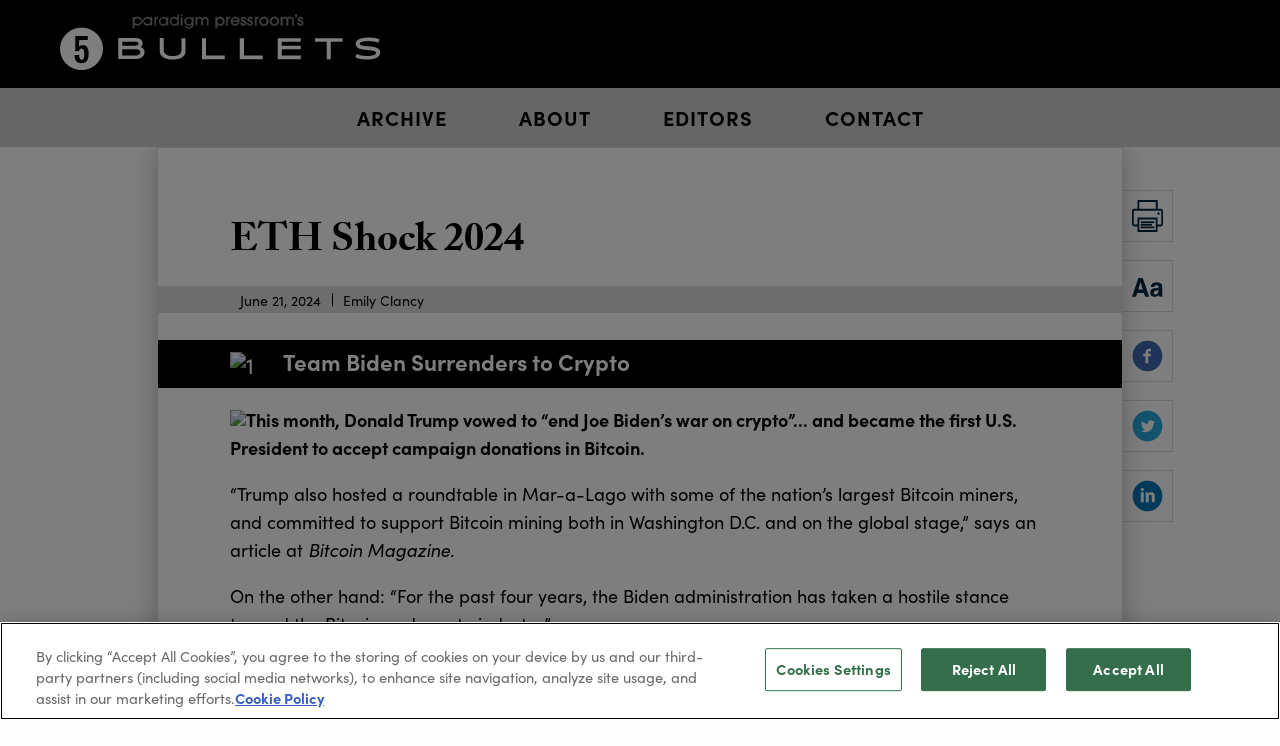

--- FILE ---
content_type: text/html; charset=utf-8
request_url: https://paradigmpressroom.com/post/eth-shock-2024
body_size: 89359
content:
<!DOCTYPE html><html lang="en"><head><script>
            var imprint = 'PP';
            (function(w,d,s,l,i){w[l]=w[l]||[];w[l].push({'gtm.start':
            new Date().getTime(),event:'gtm.js'});var f=d.getElementsByTagName(s)[0],
            j=d.createElement(s),dl=l!='dataLayer'?'&l='+l:'';j.async=true;j.src=
            'https://www.googletagmanager.com/gtm.js?id='+i+dl;f.parentNode.insertBefore(j,f);
            })(window,document,'script','dataLayer','GTM-MSD3TFC');
          </script><meta charSet="utf-8"/><meta name="viewport" content="width=device-width, initial-scale=1.0"/><link rel="apple-touch-icon" sizes="180x180" href="/favicons/apple-touch-icon.png"/><link rel="icon" type="image/png" sizes="32x32" href="/favicons/favicon-32x32.png"/><link rel="icon" type="image/png" sizes="16x16" href="/favicons/favicon-16x16.png"/><link rel="manifest" href="/favicons/site.webmanifest"/><link rel="mask-icon" href="/favicons/safari-pinned-tab.svg" color="#212121"/><link rel="shortcut icon" href="/favicons/favicon.ico"/><meta name="msapplication-TileColor" content="#212121"/><meta name="msapplication-config" content="/favicons/browserconfig.xml"/><meta name="theme-color" content="#ffffff"/><title>5 BULLETS: ETH Shock 2024 | Paradigm Pressroom&#x27;s 5 Bullets</title><meta name="description" content="“When coupled with demand from newly launched ETFs, Ethereum appears poised for a self-perpetuating supply shock cycle,” Chris Campbell says. "/><meta property="og:type" content="article"/><meta name="og:title" property="og:title" content="5 BULLETS: ETH Shock 2024 | Paradigm Pressroom&#x27;s 5 Bullets"/><meta name="og:description" property="og:description" content="“When coupled with demand from newly launched ETFs, Ethereum appears poised for a self-perpetuating supply shock cycle,” Chris Campbell says. "/><meta property="og:site_name" content="5 BULLETS: ETH Shock 2024 | Paradigm Pressroom&#x27;s 5 Bullets"/><meta property="og:url" content="https://paradigmpressroom.com/post/eth-shock-2024"/><meta name="twitter:card" content="summary"/><meta name="twitter:title" content="5 BULLETS: ETH Shock 2024 | Paradigm Pressroom&#x27;s 5 Bullets"/><meta name="twitter:description" content="“When coupled with demand from newly launched ETFs, Ethereum appears poised for a self-perpetuating supply shock cycle,” Chris Campbell says. "/><meta property="og:image" content="//images.ctfassets.net/vha3zb1lo47k/1R3fWdtRkSZ8CdYQmjDJ4I/68a96c18ab04b30a1ef1761075783a64/shutterstock_2278284391.jpg"/><meta property="og:image:secure_url" content="//images.ctfassets.net/vha3zb1lo47k/1R3fWdtRkSZ8CdYQmjDJ4I/68a96c18ab04b30a1ef1761075783a64/shutterstock_2278284391.jpg"/><meta property="og:image:width" content="1000"/><meta property="og:image:height" content="667"/><meta property="og:image:alt" content="shutterstock_2278284391.jpg"/><meta name="twitter:image" content="//images.ctfassets.net/vha3zb1lo47k/1R3fWdtRkSZ8CdYQmjDJ4I/68a96c18ab04b30a1ef1761075783a64/shutterstock_2278284391.jpg"/><meta name="next-head-count" content="28"/><link rel="preconnect" href="https://use.typekit.net" crossorigin /><link rel="preload" href="/_next/static/css/2f6f8433308a5c12.css" as="style"/><link rel="stylesheet" href="/_next/static/css/2f6f8433308a5c12.css" data-n-g=""/><noscript data-n-css=""></noscript><script defer="" nomodule="" src="/_next/static/chunks/polyfills-c67a75d1b6f99dc8.js"></script><script src="https://cdn.cookielaw.org/consent/01904984-b20d-740f-b4cf-8a5963ff7c15/OtAutoBlock.js" defer="" data-nscript="beforeInteractive"></script><script src="https://cdn.cookielaw.org/scripttemplates/otSDKStub.js" charSet="UTF-8" data-domain-script="01904984-b20d-740f-b4cf-8a5963ff7c15" defer="" data-nscript="beforeInteractive"></script><script src="/_next/static/chunks/webpack-6ef43a8d4a395f49.js" defer=""></script><script src="/_next/static/chunks/framework-5429a50ba5373c56.js" defer=""></script><script src="/_next/static/chunks/main-d2ba44903cd47711.js" defer=""></script><script src="/_next/static/chunks/pages/_app-fec2c1bb5a15566e.js" defer=""></script><script src="/_next/static/chunks/697-fdde7bc5ff911619.js" defer=""></script><script src="/_next/static/chunks/724-f6950f173eac5109.js" defer=""></script><script src="/_next/static/chunks/pages/post/%5Bpost%5D-c4e82fadc8d1770f.js" defer=""></script><script src="/_next/static/tavJolHHkDhJhi5PIYDnn/_buildManifest.js" defer=""></script><script src="/_next/static/tavJolHHkDhJhi5PIYDnn/_ssgManifest.js" defer=""></script><style data-href="https://use.typekit.net/hrm2qck.css">@import url("https://p.typekit.net/p.css?s=1&k=hrm2qck&ht=tk&f=8484.8485.24539.24540.24545.24546.24547.24548&a=87035608&app=typekit&e=css");@font-face{font-family:"adobe-caslon-pro";src:url("https://use.typekit.net/af/ed9e57/000000000000000000012d65/27/l?primer=7cdcb44be4a7db8877ffa5c0007b8dd865b3bbc383831fe2ea177f62257a9191&fvd=n7&v=3") format("woff2"),url("https://use.typekit.net/af/ed9e57/000000000000000000012d65/27/d?primer=7cdcb44be4a7db8877ffa5c0007b8dd865b3bbc383831fe2ea177f62257a9191&fvd=n7&v=3") format("woff"),url("https://use.typekit.net/af/ed9e57/000000000000000000012d65/27/a?primer=7cdcb44be4a7db8877ffa5c0007b8dd865b3bbc383831fe2ea177f62257a9191&fvd=n7&v=3") format("opentype");font-display:auto;font-style:normal;font-weight:700;font-stretch:normal}@font-face{font-family:"adobe-caslon-pro";src:url("https://use.typekit.net/af/d7062a/000000000000000000012d66/27/l?primer=7cdcb44be4a7db8877ffa5c0007b8dd865b3bbc383831fe2ea177f62257a9191&fvd=i7&v=3") format("woff2"),url("https://use.typekit.net/af/d7062a/000000000000000000012d66/27/d?primer=7cdcb44be4a7db8877ffa5c0007b8dd865b3bbc383831fe2ea177f62257a9191&fvd=i7&v=3") format("woff"),url("https://use.typekit.net/af/d7062a/000000000000000000012d66/27/a?primer=7cdcb44be4a7db8877ffa5c0007b8dd865b3bbc383831fe2ea177f62257a9191&fvd=i7&v=3") format("opentype");font-display:auto;font-style:italic;font-weight:700;font-stretch:normal}@font-face{font-family:"sofia-pro";src:url("https://use.typekit.net/af/5d97ff/00000000000000007735f999/30/l?primer=7cdcb44be4a7db8877ffa5c0007b8dd865b3bbc383831fe2ea177f62257a9191&fvd=n7&v=3") format("woff2"),url("https://use.typekit.net/af/5d97ff/00000000000000007735f999/30/d?primer=7cdcb44be4a7db8877ffa5c0007b8dd865b3bbc383831fe2ea177f62257a9191&fvd=n7&v=3") format("woff"),url("https://use.typekit.net/af/5d97ff/00000000000000007735f999/30/a?primer=7cdcb44be4a7db8877ffa5c0007b8dd865b3bbc383831fe2ea177f62257a9191&fvd=n7&v=3") format("opentype");font-display:auto;font-style:normal;font-weight:700;font-stretch:normal}@font-face{font-family:"sofia-pro";src:url("https://use.typekit.net/af/66e20c/00000000000000007735f993/30/l?primer=7cdcb44be4a7db8877ffa5c0007b8dd865b3bbc383831fe2ea177f62257a9191&fvd=i7&v=3") format("woff2"),url("https://use.typekit.net/af/66e20c/00000000000000007735f993/30/d?primer=7cdcb44be4a7db8877ffa5c0007b8dd865b3bbc383831fe2ea177f62257a9191&fvd=i7&v=3") format("woff"),url("https://use.typekit.net/af/66e20c/00000000000000007735f993/30/a?primer=7cdcb44be4a7db8877ffa5c0007b8dd865b3bbc383831fe2ea177f62257a9191&fvd=i7&v=3") format("opentype");font-display:auto;font-style:italic;font-weight:700;font-stretch:normal}@font-face{font-family:"sofia-pro";src:url("https://use.typekit.net/af/19ced7/00000000000000007735f992/30/l?primer=7cdcb44be4a7db8877ffa5c0007b8dd865b3bbc383831fe2ea177f62257a9191&fvd=n5&v=3") format("woff2"),url("https://use.typekit.net/af/19ced7/00000000000000007735f992/30/d?primer=7cdcb44be4a7db8877ffa5c0007b8dd865b3bbc383831fe2ea177f62257a9191&fvd=n5&v=3") format("woff"),url("https://use.typekit.net/af/19ced7/00000000000000007735f992/30/a?primer=7cdcb44be4a7db8877ffa5c0007b8dd865b3bbc383831fe2ea177f62257a9191&fvd=n5&v=3") format("opentype");font-display:auto;font-style:normal;font-weight:500;font-stretch:normal}@font-face{font-family:"sofia-pro";src:url("https://use.typekit.net/af/33e8a4/00000000000000007735f99b/30/l?primer=7cdcb44be4a7db8877ffa5c0007b8dd865b3bbc383831fe2ea177f62257a9191&fvd=i5&v=3") format("woff2"),url("https://use.typekit.net/af/33e8a4/00000000000000007735f99b/30/d?primer=7cdcb44be4a7db8877ffa5c0007b8dd865b3bbc383831fe2ea177f62257a9191&fvd=i5&v=3") format("woff"),url("https://use.typekit.net/af/33e8a4/00000000000000007735f99b/30/a?primer=7cdcb44be4a7db8877ffa5c0007b8dd865b3bbc383831fe2ea177f62257a9191&fvd=i5&v=3") format("opentype");font-display:auto;font-style:italic;font-weight:500;font-stretch:normal}@font-face{font-family:"sofia-pro";src:url("https://use.typekit.net/af/b718ff/00000000000000007735f98d/30/l?primer=7cdcb44be4a7db8877ffa5c0007b8dd865b3bbc383831fe2ea177f62257a9191&fvd=n4&v=3") format("woff2"),url("https://use.typekit.net/af/b718ff/00000000000000007735f98d/30/d?primer=7cdcb44be4a7db8877ffa5c0007b8dd865b3bbc383831fe2ea177f62257a9191&fvd=n4&v=3") format("woff"),url("https://use.typekit.net/af/b718ff/00000000000000007735f98d/30/a?primer=7cdcb44be4a7db8877ffa5c0007b8dd865b3bbc383831fe2ea177f62257a9191&fvd=n4&v=3") format("opentype");font-display:auto;font-style:normal;font-weight:400;font-stretch:normal}@font-face{font-family:"sofia-pro";src:url("https://use.typekit.net/af/c09857/00000000000000007735f98c/30/l?primer=7cdcb44be4a7db8877ffa5c0007b8dd865b3bbc383831fe2ea177f62257a9191&fvd=i4&v=3") format("woff2"),url("https://use.typekit.net/af/c09857/00000000000000007735f98c/30/d?primer=7cdcb44be4a7db8877ffa5c0007b8dd865b3bbc383831fe2ea177f62257a9191&fvd=i4&v=3") format("woff"),url("https://use.typekit.net/af/c09857/00000000000000007735f98c/30/a?primer=7cdcb44be4a7db8877ffa5c0007b8dd865b3bbc383831fe2ea177f62257a9191&fvd=i4&v=3") format("opentype");font-display:auto;font-style:italic;font-weight:400;font-stretch:normal}.tk-adobe-caslon-pro{font-family:"adobe-caslon-pro",serif}.tk-sofia-pro{font-family:"sofia-pro",sans-serif}</style></head><body><noscript>
            <iframe src="https://www.googletagmanager.com/ns.html?id=GTM-MSD3TFC" height="0" width="0" style="display:none;visibility:hidden"></iframe>
          </noscript><div id="__next"><div class="wrapper parent-path-post dynamic-route-post path-eth-shock-2024"><header id="site-header" class="site-header"><div class="site-header__wrapper"><div class="grid-container"><div class="grid-x grid-margin-x align-middle medium-large-margin-collapse"><div class="cell shrink"><a href="/"><img src="/images/logo-rev.svg" class="site-logo" title="Paradigm Press" alt="Paradigm Press"/></a></div><div class="cell auto"><div class="site-header__nav"><ul class="main-nav__links unstyled  "><li class=""><a class="main-nav--link" href="/archive">Archive</a></li><li class=""><a class="main-nav--link" href="/about">About</a></li><li class=""><a class="main-nav--link" href="/editors">Editors</a></li><li class=""><a class="main-nav--link" href="/contact-us">Contact</a></li></ul></div></div></div></div></div><nav id="main-nav" class="main-nav hide-for-medium-large"><div class="main-nav__toggle"><div class="nav-icon "><span></span><span></span><span></span></div></div><div id="main-nav__container" class="main-nav__container"><ul class="main-nav__links unstyled  "><li class=""><a class="main-nav--link" href="/archive">Archive</a></li><li class=""><a class="main-nav--link" href="/about">About</a></li><li class=""><a class="main-nav--link" href="/editors">Editors</a></li><li class=""><a class="main-nav--link" href="/contact-us">Contact</a></li></ul></div></nav><nav class="float-nav show-for-medium-large"><div class="grid-container"><div class="grid-x"><div class="cell"><ul class="main-nav__links unstyled  "><li class=""><a class="main-nav--link" href="/archive">Archive</a></li><li class=""><a class="main-nav--link" href="/about">About</a></li><li class=""><a class="main-nav--link" href="/editors">Editors</a></li><li class=""><a class="main-nav--link" href="/contact-us">Contact</a></li></ul></div></div></div></nav></header><main id="main-content" class="main-content "><div class="grid-container"><div class="grid-x"><div class="cell"><div class="article__wrapper"><div class="grid-x align-right"><div class="cell small-12 medium-large-1 medium-large-order-2"><div class="entry-actions"><button class="entry-actions__button entry-actions__button--print unstyled"><div class="entry-actions__label show-for-medium-large">Print</div><div class="entry-actions__icon"><svg class="icon icon-print" viewBox="0 0 1024 1024" style="display:inline-block;stroke:currentColor;fill:currentColor"><path d="M875.505 392.894c-21.656 0-40.218 18.562-40.218 40.218s18.562 40.218 40.218 40.218 40.218-18.562 40.218-40.218-18.562-40.218-40.218-40.218z"></path><path d="M1014.719 315.553c-12.375-21.656-34.030-34.030-58.779-34.030h-108.278v-281.523h-668.23v281.523h-108.278c-24.749 0-46.405 12.375-58.779 34.030-9.281 9.281-12.375 21.656-12.375 37.124v420.737c0 12.375 3.094 27.843 12.375 37.124 12.375 21.656 34.030 34.030 58.779 34.030h108.278v182.526h665.136v-182.526h108.278c24.749 0 46.405-12.375 58.779-34.030 6.187-12.375 12.375-24.749 12.375-37.124v-420.737c0-15.468-3.094-27.843-9.281-37.124zM241.305 61.873h541.39v219.65h-541.39v-219.65zM782.695 813.631v148.495h-541.39v-337.208h541.39v188.713zM962.127 773.414c0 6.187-3.094 9.281-9.281 9.281h-108.278v-219.65h-665.136v219.65h-108.278c-6.187-0-9.281-3.094-9.281-9.281v-420.737c0-6.187 3.094-9.281 9.281-9.281h881.692c6.187 0 9.281 3.094 9.281 9.281v420.737z"></path><path d="M312.459 745.571h402.175c18.562 0 30.937-12.375 30.937-30.937s-12.375-30.937-30.937-30.937h-402.175c-18.562 0-30.937 12.375-30.937 30.937s12.375 30.937 30.937 30.937z"></path><path d="M312.459 826.006h321.74c18.562 0 30.937-12.375 30.937-30.937s-12.375-30.937-30.937-30.937h-321.74c-18.562 0-30.937 12.375-30.937 30.937s12.375 30.937 30.937 30.937z"></path><path d="M312.459 906.441h402.175c18.562 0 30.937-12.375 30.937-30.937s-12.375-30.937-30.937-30.937h-402.175c-18.562 0-30.937 12.375-30.937 30.937s12.375 30.937 30.937 30.937z"></path></svg></div></button><button class="entry-actions__button entry-actions__button--zoom unstyled"><div class="entry-actions__label show-for-medium-large">Zoom</div><div class="entry-actions__icon"><svg class="icon icon-resize" viewBox="0 0 1479 1024" style="display:inline-block;stroke:currentColor;fill:currentColor"><path d="M307.2 136.533h204.8l307.2 870.4h-193.422l-56.889-176.356h-318.578l-56.889 176.356h-193.422l307.2-870.4zM295.822 676.978h221.867l-108.089-341.333-113.778 341.333z"></path><path d="M1171.911 614.4c34.133-5.689 51.2-11.378 68.267-17.067 22.756-11.378 34.133-28.444 34.133-45.511 0-28.444-11.378-45.511-28.444-56.889s-45.511-17.067-79.644-17.067c-39.822 0-68.267 11.378-85.333 28.444-11.378 17.067-22.756 34.133-22.756 56.889h-159.289c5.689-56.889 17.067-102.4 45.511-136.533 45.511-56.889 119.467-85.333 227.556-85.333 68.267 0 130.844 11.378 187.733 39.822s79.644 79.644 79.644 159.289v295.822c0 22.756 0 45.511 0 73.956 0 22.756 5.689 34.133 11.378 45.511 5.689 5.689 11.378 17.067 22.756 17.067v22.756h-182.044c-5.689-11.378-11.378-22.756-11.378-34.133s-5.689-22.756-5.689-39.822c-22.756 22.756-51.2 45.511-79.644 62.578-34.133 22.756-79.644 28.444-125.156 28.444-56.889 0-108.089-17.067-142.222-51.2-39.822-34.133-56.889-79.644-56.889-142.222 0-79.644 28.444-136.533 91.022-170.667 34.133-17.067 85.333-34.133 147.911-39.822l62.578 5.689zM1274.311 694.044c-11.378 5.689-22.756 11.378-34.133 17.067s-28.444 5.689-45.511 11.378l-39.822 5.689c-34.133 5.689-62.578 11.378-79.644 22.756-28.444 17.067-39.822 39.822-39.822 73.956 0 28.444 5.689 51.2 22.756 62.578s34.133 17.067 56.889 17.067c34.133 0 68.267-11.378 102.4-34.133 28.444-22.756 45.511-62.578 45.511-113.778v-62.578z"></path></svg></div></button><button class="entry-actions__button entry-actions__button--facebook unstyled"><div class="entry-actions__label show-for-medium-large">Share</div><div class="entry-actions__icon"><svg class="icon icon-facebook" viewBox="0 0 1024 1024" style="display:inline-block;stroke:currentColor;fill:currentColor"><path d="M512 20.48c-271.462 0-491.52 220.058-491.52 491.52s220.058 491.52 491.52 491.52 491.52-220.058 491.52-491.52-220.058-491.52-491.52-491.52zM628.429 360.141h-73.882c-8.755 0-18.483 11.52-18.483 26.829v53.35h92.416l-13.978 76.083h-78.438v228.403h-87.194v-228.403h-79.104v-76.083h79.104v-44.749c0-64.205 44.544-116.378 105.677-116.378h73.882v80.947z"></path></svg></div></button><button class="entry-actions__button entry-actions__button--twitter unstyled"><div class="entry-actions__label show-for-medium-large">Share</div><div class="entry-actions__icon"><svg class="icon icon-twitter" viewBox="0 0 1024 1024" style="display:inline-block;stroke:currentColor;fill:currentColor"><path d="M512 20.48c-271.462 0-491.52 220.058-491.52 491.52s220.058 491.52 491.52 491.52 491.52-220.058 491.52-491.52-220.058-491.52-491.52-491.52zM711.936 423.117c0.205 4.198 0.256 8.397 0.256 12.493 0 128-97.331 275.507-275.405 275.507-54.682 0-105.574-15.974-148.378-43.52 7.526 0.922 15.258 1.28 23.091 1.28 45.363 0 87.091-15.411 120.218-41.421-42.342-0.819-78.080-28.774-90.419-67.174 5.888 1.075 11.93 1.69 18.176 1.69 8.806 0 17.408-1.178 25.498-3.379-44.288-8.909-77.67-48.026-77.67-94.925v-1.178c13.056 7.219 28.006 11.622 43.878 12.134-26.010-17.408-43.059-47.002-43.059-80.64 0-17.715 4.762-34.406 13.107-48.691 47.77 58.573 119.040 97.075 199.526 101.222-1.69-7.117-2.509-14.49-2.509-22.118 0-53.402 43.315-96.819 96.819-96.819 27.802 0 52.992 11.776 70.656 30.618 22.067-4.403 42.752-12.39 61.44-23.501-7.219 22.579-22.528 41.574-42.547 53.606 19.61-2.406 38.246-7.578 55.603-15.309-12.954 19.405-29.389 36.506-48.282 50.125z"></path></svg></div></button><button class="entry-actions__button entry-actions__button--linkedin unstyled"><div class="entry-actions__label show-for-medium-large">Share</div><div class="entry-actions__icon"><svg class="icon icon-linkedin" viewBox="0 0 1024 1024" style="display:inline-block;stroke:currentColor;fill:currentColor"><path d="M512 20.48c-271.462 0-491.52 220.058-491.52 491.52s220.058 491.52 491.52 491.52 491.52-220.058 491.52-491.52-220.058-491.52-491.52-491.52zM391.68 715.725h-99.533v-320.307h99.533v320.307zM341.299 356.096c-31.437 0-51.763-22.272-51.763-49.818 0-28.109 20.941-49.715 53.043-49.715s51.763 21.606 52.378 49.715c0 27.546-20.275 49.818-53.658 49.818zM755.2 715.725h-99.533v-177.51c0-41.318-14.438-69.376-50.432-69.376-27.494 0-43.827 18.995-51.046 37.274-2.662 6.502-3.328 15.718-3.328 24.883v184.678h-99.584v-218.112c0-39.987-1.28-73.421-2.611-102.195h86.477l4.557 44.493h1.997c13.107-20.89 45.21-51.712 98.918-51.712 65.485 0 114.586 43.878 114.586 138.189v189.389z"></path></svg></div></button></div></div><div class="cell small-12 medium-large-10 medium-large-order-1"><div class="entry__wrapper"><article class="entry entry--unlocked bottom-collapse text-default"><h1 class="entry__title">ETH Shock 2024</h1><div class="entry__meta"><div class="entry-meta entry-meta--article"><div class="entry-meta__postdate">June 21, 2024</div><div class="entry-meta__author">Emily Clancy</div></div></div><article class="entry__article entry__article--post"><section class="entry__content"><div><p class="subhead"><img src="https://media.paradigmpressgroup.com/fmf-assets/bullet-1-new.png" srcset="https://media.paradigmpressgroup.com/fmf-assets/bullet-1_2x-new.png 2x" alt="1" width="37" /><strong>Team Biden Surrenders to Crypto</strong></p>
<p><img class="infinity-bullet" src="https://media.paradigmpressgroup.com/fmf-assets/Paradigm_Logomark_left.png" srcset="https://media.paradigmpressgroup.com/fmf-assets/Paradigm_Logomark_left_2x.png 2x" align="left" /><strong>This month, Donald Trump vowed to &ldquo;end Joe Biden&rsquo;s war on crypto&rdquo;... and became the first U.S. President to accept campaign donations in Bitcoin. </strong></p>
<p>&ldquo;Trump also hosted a roundtable in Mar-a-Lago with some of the nation&rsquo;s largest Bitcoin miners, and committed to support Bitcoin mining both in Washington D.C. and on the global stage,&rdquo; says an article at <em>Bitcoin Magazine. </em></p>
<p>On the other hand: &ldquo;For the past four years, the Biden administration has taken a hostile stance toward the Bitcoin and crypto industry.&rdquo;</p>
<p>For example?</p>
<ul>
<li>&ldquo;Biden compared crypto traders to &lsquo;wealthy tax evaders&rsquo;</li>
<li>The Biden administration has also proposed a 30% tax on electricity used for Bitcoin mining</li>
<li>President Biden vetoed legislation that would have allowed highly regulated financial institutions to custody Bitcoin and cryptocurrencies</li>
<li>His administration published an economic report highly critical of Bitcoin and proof-of-work mining&hellip;</li>
</ul>
<p>&ldquo;&hellip; while promoting a central bank digital currency (CBDC),&rdquo; underscores <em>Bitcoin Magazine. </em></p>
<p>(The president, of course, <em>would</em> endorse CBDCs &mdash; or what Paradigm&rsquo;s macro expert Jim Rickards first called &ldquo;Biden Bucks&rdquo; in June 2022.)</p>
<p><strong><img class="infinity-bullet" src="https://media.paradigmpressgroup.com/fmf-assets/Paradigm_Logomark_left.png" srcset="https://media.paradigmpressgroup.com/fmf-assets/Paradigm_Logomark_left_2x.png 2x" align="left" /> But since Trump is clearly courting the crypto vote, Team Biden is now doing likewise&hellip; </strong></p>
<p>Exhibit A: According to a leaked private email, U.S. Congressman Ro Khanna (D-CA) is &ldquo;set to host a Bitcoin and blockchain roundtable in Washington D.C. in early July,&rdquo; the article says, with the intended outcome to &ldquo;keep Bitcoin and blockchain innovation in the United States.&rdquo;</p>
<p>Khanna further touts the roundtable as &ldquo;the most significant meeting between policymakers and innovation leaders in blockchain to date.&rdquo;</p>
<p>Exhibit B: &ldquo;The Biden Administration is in talks to accept crypto donations through Coinbase Commerce, following Trump who also started [accepting] donations through Coinbase,&rdquo; says <em>Bitcoin Magazine. </em></p>
<p>Exhibit C? On Tuesday, Biden&rsquo;s Securities and Exchange Commission (SEC) waved a white flag&hellip;</p>
<p><img class="aligncenter" src="https://images.ctfassets.net/vha3zb1lo47k/7Gn8PjpR275eOhrIXk2sUp/4d04733f556518d9798567aeeb4c5dc4/altcoin-daily.png" alt="Altcoin Daily" width="540px" /></p>
<p>As poorly worded as this X-tweet is (heh), the gist is the SEC is no longer at odds with Ethereum&rsquo;s status.</p>
<p>To clarify, the SEC admits ETH is <em>not</em> a security.</p>
<p>For more on the second-place crypto today, we turn to Paradigm editor and bleeding-edge crypto enthusiast Chris Campbell.</p>
<p><strong><img class="infinity-bullet" src="https://media.paradigmpressgroup.com/fmf-assets/Paradigm_Logomark_left.png" srcset="https://media.paradigmpressgroup.com/fmf-assets/Paradigm_Logomark_left_2x.png 2x" align="left" /> </strong>&ldquo;In a report titled <em>ETH 2030 Price Target and Optimal Portfolio Allocations</em>,<strong> VanEck outlined potential scenarios that have Ethereum's price eclipsing $150,000 per token by the end of this decade,&rdquo; </strong>Chris says.</p>
<p>&ldquo;Bold? Yes. BUT&hellip;</p>
<p>&ldquo;The prediction reveals the supply and demand dynamics poised to supercharge Ethereum's value in the years ahead.</p>
<p>&ldquo;Two years ago, Ethereum upgraded to a lesser-known deflationary burn mechanism which destroys ETH used for transaction fees.</p>
<p>&ldquo;The more Ethereum is used, the more Ethereum is burned.</p>
<p>&ldquo;Ethereum hasn&rsquo;t really seen a raging bull market with this burn mechanism in place.</p>
<p>&ldquo;Adding fuel to this potential fire&hellip;</p>
<p><strong><img class="infinity-bullet" src="https://media.paradigmpressgroup.com/fmf-assets/Paradigm_Logomark_left.png" srcset="https://media.paradigmpressgroup.com/fmf-assets/Paradigm_Logomark_left_2x.png 2x" align="left" /> &ldquo;Since the recent approval of Ethereum ETFs on May 23, over $3 billion worth of ETH has been siphoned off centralized exchanges and into cold storage,&rdquo; </strong>Chris notes.</p>
<p>&ldquo;This follows $500 million exiting exchanges in a single April week, leaving just 10.6% of the total circulating supply readily available on trading platforms &ndash;- the lowest levels in six years.</p>
<p>&ldquo;When (not if) the ETFs soak up more of this dwindling supply, the stage is set for a buying frenzy exacerbated by Ethereum's burn mechanism,&rdquo; he says.</p>
<p>&ldquo;That&rsquo;s the case VanEck is making.</p>
<p>&ldquo;They&rsquo;re not the only ones&hellip;</p>
<p>&ldquo;K33 Research forecasts up to 1 million ETH, worth over $3 billion at current prices, could be absorbed by U.S. ETFs upon launch. This would represent 1% of total supply.</p>
<p>&ldquo;But that&rsquo;s not all&hellip;</p>
<p><strong><img class="infinity-bullet" src="https://media.paradigmpressgroup.com/fmf-assets/Paradigm_Logomark_left.png" srcset="https://media.paradigmpressgroup.com/fmf-assets/Paradigm_Logomark_left_2x.png 2x" align="left" /> &ldquo;Another compounding factor is the appeal of staking and &lsquo;re-staking&rsquo; Ethereum for yield rewards,&rdquo; </strong>Chris continues.</p>
<p>For some background: Back in 2022, Ethereum switched from a proof-of-work model to a proof-of-stake &ldquo;mining&rdquo; model.</p>
<p>&ldquo;Part of ETH 2.0,&rdquo; said Paradigm&rsquo;s James Altucher at the time, &ldquo;is that a validator of transactions risks losing its staked coins if it validates a fraudulent transaction.</p>
<p>&ldquo;So some stakes will eventually get burned because of this.&rdquo;</p>
<p>Chris adds: &ldquo;When coupled with demand from newly launched ETFs, <em>Ethereum appears poised for a self-perpetuating supply shock cycle.</em></p>
<p>&ldquo;Ethereum's scarcity tailwind strengthens further if the SEC ultimately permits ETFs to stake and earn yield, generating fresh incentives for accumulation by wealth managers.&rdquo;</p>
<p>Chris&rsquo; key takeaway?</p>
<p>&ldquo;While VanEck's $154K prediction seems outlandish today,&rdquo; he says, &ldquo;Ethereum's confluence of dwindling supply, soaring institutional demand and deflationary burn mechanics could&hellip;</p>
<p>&ldquo;... as they say in crypto: <em>Melt faces.</em>&rdquo;</p>
<p>After months of research, Paradigm&rsquo;s crypto team has compiled a list of their Top Six cryptos.</p>
<p>And five of them trade for less than $4&hellip;</p>
<p>That means almost anyone can invest today &mdash; and potentially be set up for life-changing wealth in the next 12&ndash;18 months.</p>
<p><a href="https://pro.paradigm-press.info/m/2333798">Click here now to understand the sheer profit potential ahead.</a></p>
<p class="subhead"><img src="https://media.paradigmpressgroup.com/fmf-assets/bullet-2-new.png" srcset="https://media.paradigmpressgroup.com/fmf-assets/bullet-2_2x-new.png 2x" alt="2" width="37" /><strong>Market Turbulence: Incoming</strong></p>
<p><img class="infinity-bullet" src="https://media.paradigmpressgroup.com/fmf-assets/Paradigm_Logomark_left.png" srcset="https://media.paradigmpressgroup.com/fmf-assets/Paradigm_Logomark_left_2x.png 2x" align="left" /><strong>&ldquo;No one could have predicted five years ago that Nvidia would increase by 35X and become bigger than Amazon and Apple,&rdquo; </strong>says Paradigm&rsquo;s AI pioneer James Altucher.</p>
<p>&ldquo;Right now, Nvidia is in an enviable position developing the chips necessary for running AI. They&rsquo;ve practically cornered the market.</p>
<p>&ldquo;Anyone building AI technology is stuck using Nvidia&rsquo;s hardware because of an early lead Nvidia secured in developing these high-end graphics processing units (GPUs).</p>
<p>&ldquo;Nvidia&rsquo;s success has also made them a target,&rdquo; James says.</p>
<p>&ldquo;Nvidia&rsquo;s biggest customers &mdash; large tech companies like Microsoft, Facebook, Google, Amazon and Apple &mdash; are<em> all</em> working to develop their own GPUs so they don&rsquo;t have to rely on Nvidia long-term.&rdquo;</p>
<p>All to say, it won&rsquo;t always be &ldquo;sunshine and rainbows&rdquo; for Nvidia.</p></div><div>
<p>Which is why James is recommending subscribers at <em>Altucher&rsquo;s Investment Network</em> &mdash; where James first recommended buying NVDA shares in September 2023 &mdash; to sell <em>half </em>their position and let the rest ride.</p>
<p>(<em>Ahem</em>, unlike Cathie Wood&rsquo;s Ark Invest Innovation ETF which all but completely cashed out of Nvidia last year&hellip; in a case of bad flippin&rsquo; timing.)</p>
<p><img class="aligncenter" src="https://images.ctfassets.net/vha3zb1lo47k/7jdUMLoJ0Xiu5IkrKsiEce/d6c246cec739ee0808bc48faf62fe5ee/Nvidia.png" alt="nvidia" width="540px" /></p>
<p>James concludes: &ldquo;We&rsquo;re sitting on a nice triple-digit return here (200%)...</p>
<p>&ldquo;So let&rsquo;s make the smart money management move today and lock in some of our hard-earned profits.&rdquo;</p>
<p>If you&rsquo;re not a subscriber at <em>Altucher&rsquo;s Investment Network, </em>you should know AI 2.0 will change fortunes forever.</p>
<p>To capitalize on this once-in-a-generation &ldquo;Wealth Window,&rdquo; view James&rsquo; <a href="https://pro.paradigm-press.info/m/2333834">three AI wealth-building strategies</a>&hellip; before the &ldquo;Wealth Window&rdquo; descends on June 25, 2024.</p>
<p><strong><img class="infinity-bullet" src="https://media.paradigmpressgroup.com/fmf-assets/Paradigm_Logomark_left.png" srcset="https://media.paradigmpressgroup.com/fmf-assets/Paradigm_Logomark_left_2x.png 2x" align="left" /> Turning to the stock market today, all three major U.S. indexes are in the red. </strong></p>
<p>The Dow is down the least, a mere fraction of a percent to 39,125. As for the S&amp;P 500 and Nasdaq &mdash; each are down about 0.20% to 5,460 and 17,675 respectively.</p>
<p>All of which concurs with what Paradigm&rsquo;s trading pro Greg &ldquo;Gunner&rdquo; Guenthner said yesterday: &ldquo;I do think leading stocks need a break sooner rather than later.&rdquo; <em>Most notably?</em> NVDA is down 3.5% at the time of writing.</p>
<p>&ldquo;Feels closer to a blow-off event than simply the middle of an ongoing rally,&rdquo; he adds. &ldquo;While it&rsquo;s true that conditions like these can last a lot longer than we might think, I have to believe the trend is getting extremely stretched here. Breadth is simply too narrow&hellip; too many 52-week lows popping up&hellip; too many 1999 parallels&hellip;</p>
<p>&ldquo;To be clear: I&rsquo;m not predicting a crash &mdash; I&rsquo;m not overly bearish at the moment.&rdquo; However, Gunner does forecast market volatility this summer.</p>
<p>Commodities, too, are hanging out in the red. Crude, for instance, is down 0.75% to $80.67 for a barrel of WTI. <em>Meanwhile, Mr. Slammy&rsquo;s at it again?</em> Gold&rsquo;s down 1.60% to $2,331.40 per ounce while the price of silver&rsquo;s down almost 4%, below $30.</p>
<p>The crypto market&rsquo;s wilting today: Bitcoin is down 2% to $63,500. Ethereum? Down 1.25% to $3,475.</p>
<p>And the National Association of Realtors (NAR) reports May existing-home sales in the U.S. slipped 0.7% from April and about 2.8% annually. Meanwhile, the median existing-home sales price increased 5.8% year-over-year to a record-high $419,300.</p>
<p>More on U.S. housing in a moment&hellip;</p>
<p class="subhead"><img src="https://media.paradigmpressgroup.com/fmf-assets/bullet-3-new.png" srcset="https://media.paradigmpressgroup.com/fmf-assets/bullet-3_2x-new.png 2x" alt="3" width="37" /><strong>Cracks in the Foundation </strong></p>
<p><img class="infinity-bullet" src="https://media.paradigmpressgroup.com/fmf-assets/Paradigm_Logomark_left.png" srcset="https://media.paradigmpressgroup.com/fmf-assets/Paradigm_Logomark_left_2x.png 2x" align="left" /><strong> &ldquo;The housing market is crumbling in 2024,&rdquo; </strong>says Paradigm&rsquo;s macro expert Jim Rickards.</p>
<p>&ldquo;Few Americans remember the early 1980s when mortgage rates were 13% but inflation was 15%,&rdquo; he says. &ldquo;That combination yielded a low <em>real</em> rate of negative 2.0%.&rdquo;</p>
<p>Meaning, while interest on your mortgage might have been an eye-watering 13%, interest on your savings account in the early 1980s was 2% higher.</p>
<p>&ldquo;Those days are gone,&rdquo; Jim emphasizes. &ldquo;Today, using the five-year adjustable-rate mortgage rate minus recent CPI, real interest rates are positive 3.30% &mdash; or 4.10% if you use the 30-year fixed mortgage rate.&rdquo;</p>
<p>And that&rsquo;s just <em>one</em> of the variables working against homebuyers in 2024&hellip;</p>
<ul>
<li>&ldquo;Real incomes are also flat to down,&rdquo; Jim notes. Plus? &ldquo;Income is consumed by inflation in non-discretionary spending (food, gasoline, home heating, etc.) so that little to nothing is left over to fuel new home sales</li>
</ul>
<ul>
<li>Many prospective homebuyers might be able to manage a monthly payment but cannot easily scratch together a 20% down payment for a conforming mortgage</li>
</ul>
<ul>
<li>Job creation and unemployment are also misunderstood and misreported,&rdquo; says Jim who defers to the Bureau of Labor Statistics&rsquo; <em>household </em>survey, finding the &ldquo;economy lost 400,000 jobs in May.&rdquo;</li>
</ul>
<p>Meanwhile, if anyone&rsquo;s expecting a <em>soft landing </em>for homebuyers in the near future, Jim says: &ldquo;The Federal Reserve has shown no sign of cutting its policy rate until late this year at the earliest.</p>
<p>&ldquo;If inflation and interest rates do come down,&rdquo; Jim says, &ldquo;it will not be for the reasons the housing bulls imagine. It will be because the U.S. has moved into a recession. At that point, inflation won&rsquo;t matter much because the Fed will cut rates to fight higher unemployment and recession.</p>
<p>&ldquo;The upside case for new housing,&rdquo; Jim concludes, &ldquo;is the least likely outcome in the current economic environment.&rdquo;</p>
<p><strong>[Shameless plug:</strong> For a more granular look at U.S. housing, follow up with our highlight issue tomorrow.]</p>
<p class="subhead"><img src="https://media.paradigmpressgroup.com/fmf-assets/bullet-4-new.png" srcset="https://media.paradigmpressgroup.com/fmf-assets/bullet-4_2x-new.png 2x" alt="4" width="37" /><strong>Hertz Hijinks </strong></p>
<p><img class="infinity-bullet" src="https://media.paradigmpressgroup.com/fmf-assets/Paradigm_Logomark_left.png" srcset="https://media.paradigmpressgroup.com/fmf-assets/Paradigm_Logomark_left_2x.png 2x" align="left" /><strong>In a case of rental-car hijinks, a Hertz customer was charged for a traffic violation that happened before he even picked up his rental. </strong></p>
<p>At Calgary Airport, where a customer rented a car on May 15 for six days, a clerical error recorded his pick-up time at 10:30 a.m&hellip; instead of his 10:30 p.m. reservation.</p>
<p>This time discrepancy led to two expensive snafus.</p>
<p>First, he was billed for an additional day.</p>
<p>Perhaps more galling, he was charged $436.50 for a red-light violation that took place <em>hours before the customer even arrived at the airport.</em></p>
<p>&ldquo;I sent Hertz a scan of my AA boarding passes,&rdquo; the customer says at FlyerTalk forum, &ldquo;which show that I was en route [and] did not even arrive at Calgary until shortly before 10 p.m.</p>
<p>&ldquo;They refunded the extra day charge, but that was all.</p>
<p>&ldquo;I'm sitting on this big traffic ticket,&rdquo; he says, &ldquo;as well as various small charges connected with the extra day.</p>
<p>&ldquo;No further response to my emails, and unable to reach anyone by telephone.&rdquo;</p>
<p>Ouch. That&hellip; <em>Hertz</em>.</p>
<p class="subhead"><img src="https://media.paradigmpressgroup.com/fmf-assets/bullet-5-new.png" srcset="https://media.paradigmpressgroup.com/fmf-assets/bullet-5_2x-new.png 2x" alt="5" width="37" /><strong>&ldquo;The Big B&rdquo; to &ldquo;The Lazy B&rdquo;</strong></p>
<p><img class="infinity-bullet" src="https://media.paradigmpressgroup.com/fmf-assets/Paradigm_Logomark_left.png" srcset="https://media.paradigmpressgroup.com/fmf-assets/Paradigm_Logomark_left_2x.png 2x" align="left" /><strong>&ldquo;Being a Seattleite all my life, back in the day (&rsquo;60s and &rsquo;70s), Boeing was THE company here,&rdquo; </strong>says a longtimer about <a href="https://paradigmpressroom.com/post/boeing-bankruptcy">Tuesday&rsquo;s Boeing-centric episode.</a></p>
<p>&ldquo;Generations of machinists and engineers proudly worked and produced a quality product at &lsquo;The Big B&rsquo; where an old saying went &lsquo;If it ain&rsquo;t Boeing, I ain&rsquo;t going.&rsquo;</p>
<p>&ldquo;Then they bought McDonnell Douglas. What happened? Management brought in MDC idiots who infiltrated the atmosphere with a profit-before-anything attitude.</p>
<p>&ldquo;Then both city and state legislators just couldn&rsquo;t keep their hands off those profits and just had to get more and more taxes and fees.</p>
<p>&ldquo;The final nails in the coffin: moving the corporate headquarters to Chicago and some manufacturing to South Carolina.</p>
<p>&ldquo;Boeing has forever changed, and their impact here has already been reduced.</p>
<p>&ldquo;Sadly, it&rsquo;s living up to its latest nickname: &lsquo;The Lazy B.&rsquo;&rdquo;</p>
<p><strong><em>Emily: </em></strong>Lazy? When literal lives are at stake&hellip;</p>
<p>In a fantastic report from Maureen Tkacik at <em>The American Prospect, </em>she nails Boeing as &ldquo;an institution [in] a perpetual state of unlearning all the lessons it had absorbed over a 90-year ascent to the pinnacle of global manufacturing.&rdquo;</p>
<p>On that unfortunate note, we bid you a good weekend. We&rsquo;ll talk more Monday&hellip;&nbsp;</p>
<p>Best regards,</p>
<p>Emily Clancy<br />Associate editor, <em>Paradigm Pressroom's 5 Bullets</em></p></p></div></section></article></article></div></div></div></div></div></div></div><div class="single-column-wrapper"><div class="content-section"><div class="grid-container"><div class="grid-x align-center"><div class="cell small-12 large-9"><div class="recent-excerpts"><div class="infinite-scroll"><div class="excerpt excerpt--entry"><div class="excerpt__content"><div class="excerpt__image"><a href="/post/portfolios-great-why-am-i-unhappy"><img src="//images.ctfassets.net/vha3zb1lo47k/5RJ91aWQPhEOwDRSeFNTRm/d893fef07c214574c76b13046169777b/FMF-Issue-01-14-26_Featured_.jpg?w=300&amp;h=300&amp;fit=thumb" srcSet="//images.ctfassets.net/vha3zb1lo47k/5RJ91aWQPhEOwDRSeFNTRm/d893fef07c214574c76b13046169777b/FMF-Issue-01-14-26_Featured_.jpg?w=300&amp;h=300&amp;fit=thumb 1x, //images.ctfassets.net/vha3zb1lo47k/5RJ91aWQPhEOwDRSeFNTRm/d893fef07c214574c76b13046169777b/FMF-Issue-01-14-26_Featured_.jpg?w=600&amp;h=600&amp;fit=thumb 2x" width="300" height="300" title="FMF-Issue-01-14-26(Featured)" alt="FMF-Issue-01-14-26(Featured)" class="excerpt__featured-image"/></a></div><div class="excerpt__text"><h3 class="excerpt__title"><a href="/post/portfolios-great-why-am-i-unhappy">Portfolio’s Great. Why Am I Unhappy? </a></h3><div class="excerpt__meta"><div class="entry-meta entry-meta--article"><div class="entry-meta__postdate">January 14, 2026</div><div class="entry-meta__author">Dave Gonigam &amp; Emily Clancy</div></div></div><p class="excerpt__preview">The story of investing during 2025 can be summed up as the tale of Nvidia and Newmont.</p></div></div></div><div class="excerpt excerpt--entry"><div class="excerpt__content"><div class="excerpt__image"><a href="/post/the-end-of-affordability"><img src="//images.ctfassets.net/vha3zb1lo47k/5i4VkCt3EkyH0XQ7Z7f2ww/742e265ec3e35cb07e156633a790e624/FMF-Issue-01-13-26_Featured_.png?w=300&amp;h=300&amp;fit=thumb" srcSet="//images.ctfassets.net/vha3zb1lo47k/5i4VkCt3EkyH0XQ7Z7f2ww/742e265ec3e35cb07e156633a790e624/FMF-Issue-01-13-26_Featured_.png?w=300&amp;h=300&amp;fit=thumb 1x, //images.ctfassets.net/vha3zb1lo47k/5i4VkCt3EkyH0XQ7Z7f2ww/742e265ec3e35cb07e156633a790e624/FMF-Issue-01-13-26_Featured_.png?w=600&amp;h=600&amp;fit=thumb 2x" width="300" height="300" title="FMF-Issue-01-13-26(Featured)" alt="FMF-Issue-01-13-26(Featured)" class="excerpt__featured-image"/></a></div><div class="excerpt__text"><h3 class="excerpt__title"><a href="/post/the-end-of-affordability">The End of Affordability</a></h3><div class="excerpt__meta"><div class="entry-meta entry-meta--article"><div class="entry-meta__postdate">January 13, 2026</div><div class="entry-meta__author">Dave Gonigam</div></div></div><p class="excerpt__preview">Economic statistics don’t hold up in the face of many people’s lived experience.</p></div></div></div><div class="excerpt excerpt--entry"><div class="excerpt__content"><div class="excerpt__image"><a href="/post/locked-out-of-the-american-dream"><img src="//images.ctfassets.net/vha3zb1lo47k/78JTwrlJkNjVUMfTpZVuc9/260c79b073b874bc0040ac2d522207bf/FMF-Issue-01-12-26_Featured_.png?w=300&amp;h=300&amp;fit=thumb" srcSet="//images.ctfassets.net/vha3zb1lo47k/78JTwrlJkNjVUMfTpZVuc9/260c79b073b874bc0040ac2d522207bf/FMF-Issue-01-12-26_Featured_.png?w=300&amp;h=300&amp;fit=thumb 1x, //images.ctfassets.net/vha3zb1lo47k/78JTwrlJkNjVUMfTpZVuc9/260c79b073b874bc0040ac2d522207bf/FMF-Issue-01-12-26_Featured_.png?w=600&amp;h=600&amp;fit=thumb 2x" width="300" height="300" title="FMF-Issue-01-12-26(Featured)" alt="FMF-Issue-01-12-26(Featured)" class="excerpt__featured-image"/></a></div><div class="excerpt__text"><h3 class="excerpt__title"><a href="/post/locked-out-of-the-american-dream">Locked out of the American Dream</a></h3><div class="excerpt__meta"><div class="entry-meta entry-meta--article"><div class="entry-meta__postdate">January 12, 2026</div><div class="entry-meta__author">Dave Gonigam</div></div></div><p class="excerpt__preview">What the media, politicians and Wall Street call “the economy” has zero relationship to what you and I think of as the American Dream. </p></div></div></div><div class="excerpt excerpt--entry"><div class="excerpt__content"><div class="excerpt__image"><a href="/post/ces-2026-amazon-intel"><img src="//images.ctfassets.net/vha3zb1lo47k/3n8qX4tRqQnxJBd8HHpt2L/b76ef44701a3c038b4671a4f1e1a535d/FMF-Issue-010926_Featured_.png?w=300&amp;h=300&amp;fit=thumb" srcSet="//images.ctfassets.net/vha3zb1lo47k/3n8qX4tRqQnxJBd8HHpt2L/b76ef44701a3c038b4671a4f1e1a535d/FMF-Issue-010926_Featured_.png?w=300&amp;h=300&amp;fit=thumb 1x, //images.ctfassets.net/vha3zb1lo47k/3n8qX4tRqQnxJBd8HHpt2L/b76ef44701a3c038b4671a4f1e1a535d/FMF-Issue-010926_Featured_.png?w=600&amp;h=600&amp;fit=thumb 2x" width="300" height="300" title="FMF-Issue-010926(Featured)" alt="FMF-Issue-010926(Featured)" class="excerpt__featured-image"/></a></div><div class="excerpt__text"><h3 class="excerpt__title"><a href="/post/ces-2026-amazon-intel">CES 2026: Amazon Intel</a></h3><div class="excerpt__meta"><div class="entry-meta entry-meta--article"><div class="entry-meta__postdate">January 9, 2026</div><div class="entry-meta__author">Emily Clancy</div></div></div><p class="excerpt__preview">“Amazon is quietly building the next Starlink,” writes Paradigm editor Davis Wilson. “And the best part? The market is completely missing it.”</p></div></div></div><div class="excerpt excerpt--entry"><div class="excerpt__content"><div class="excerpt__image"><a href="/post/can-robots-get-a-suntan"><img src="//images.ctfassets.net/vha3zb1lo47k/3pAWAMA4pUJIw3cpLuCtcP/43387c752b3f6b0e960e27ffb3af64d3/fmf_hero_010726.jpg?w=300&amp;h=300&amp;fit=thumb" srcSet="//images.ctfassets.net/vha3zb1lo47k/3pAWAMA4pUJIw3cpLuCtcP/43387c752b3f6b0e960e27ffb3af64d3/fmf_hero_010726.jpg?w=300&amp;h=300&amp;fit=thumb 1x, //images.ctfassets.net/vha3zb1lo47k/3pAWAMA4pUJIw3cpLuCtcP/43387c752b3f6b0e960e27ffb3af64d3/fmf_hero_010726.jpg?w=600&amp;h=600&amp;fit=thumb 2x" width="300" height="300" title="fmf hero 010726" alt="fmf hero 010726" class="excerpt__featured-image"/></a></div><div class="excerpt__text"><h3 class="excerpt__title"><a href="/post/can-robots-get-a-suntan">Can Robots Get a Suntan? </a></h3><div class="excerpt__meta"><div class="entry-meta entry-meta--article"><div class="entry-meta__postdate">January 7, 2026</div><div class="entry-meta__author">Emily Clancy</div></div></div><p class="excerpt__preview">The solar innovation that’s drawing attention at the Consumer Electronics Show in Las Vegas isn’t fixed in place. Instead, it roams. </p></div></div></div><div class="excerpt excerpt--entry"><div class="excerpt__content"><div class="excerpt__image"><a href="/post/james-altucher-back-on-the-bitcoin-train"><img src="//images.ctfassets.net/vha3zb1lo47k/7EOL0S4BCv0tHOSHOBUsyc/13de0bdf37e9d35b5ddabf21e0babe69/FMF-Issue-010626_Featured_.png?w=300&amp;h=300&amp;fit=thumb" srcSet="//images.ctfassets.net/vha3zb1lo47k/7EOL0S4BCv0tHOSHOBUsyc/13de0bdf37e9d35b5ddabf21e0babe69/FMF-Issue-010626_Featured_.png?w=300&amp;h=300&amp;fit=thumb 1x, //images.ctfassets.net/vha3zb1lo47k/7EOL0S4BCv0tHOSHOBUsyc/13de0bdf37e9d35b5ddabf21e0babe69/FMF-Issue-010626_Featured_.png?w=600&amp;h=600&amp;fit=thumb 2x" width="300" height="300" title="FMF-Issue-010626(Featured)" alt="FMF-Issue-010626(Featured)" class="excerpt__featured-image"/></a></div><div class="excerpt__text"><h3 class="excerpt__title"><a href="/post/james-altucher-back-on-the-bitcoin-train">James Altucher: Back on the Bitcoin Train</a></h3><div class="excerpt__meta"><div class="entry-meta entry-meta--article"><div class="entry-meta__postdate">January 6, 2026</div><div class="entry-meta__author">Dave Gonigam</div></div></div><p class="excerpt__preview">Venezuela has put James Altucher back on the Bitcoin train.</p></div></div></div><div class="excerpt excerpt--entry"><div class="excerpt__content"><div class="excerpt__image"><a href="/post/venezuela-was-never-about-drugs"><img src="//images.ctfassets.net/vha3zb1lo47k/6dNzsPG87Ft4xD7R0OSymr/130e3341f15068730ec2f13ec4fee5c2/fmf_hero_010526.jpg?w=300&amp;h=300&amp;fit=thumb" srcSet="//images.ctfassets.net/vha3zb1lo47k/6dNzsPG87Ft4xD7R0OSymr/130e3341f15068730ec2f13ec4fee5c2/fmf_hero_010526.jpg?w=300&amp;h=300&amp;fit=thumb 1x, //images.ctfassets.net/vha3zb1lo47k/6dNzsPG87Ft4xD7R0OSymr/130e3341f15068730ec2f13ec4fee5c2/fmf_hero_010526.jpg?w=600&amp;h=600&amp;fit=thumb 2x" width="300" height="300" title="fmf hero 010526" alt="fmf hero 010526" class="excerpt__featured-image"/></a></div><div class="excerpt__text"><h3 class="excerpt__title"><a href="/post/venezuela-was-never-about-drugs">Venezuela Was NEVER About Drugs</a></h3><div class="excerpt__meta"><div class="entry-meta entry-meta--article"><div class="entry-meta__postdate">January 5, 2026</div><div class="entry-meta__author">Dave Gonigam</div></div></div><p class="excerpt__preview">Talking about investment prospects in post-Maduro Venezuela is as premature as it was with post-Saddam Iraq in 2003 or post-Gaddafi Libya in 2011.</p></div></div></div><div class="excerpt excerpt--entry"><div class="excerpt__content"><div class="excerpt__image"><a href="/post/mafia-tactics-fcc-vs-dis"><img src="//images.ctfassets.net/vha3zb1lo47k/6ebQNR7Ct68HLt6e8gfWc1/b559e23c514a1ed91e901ba89d81acbc/fmf_hero_122725.jpg?w=300&amp;h=300&amp;fit=thumb" srcSet="//images.ctfassets.net/vha3zb1lo47k/6ebQNR7Ct68HLt6e8gfWc1/b559e23c514a1ed91e901ba89d81acbc/fmf_hero_122725.jpg?w=300&amp;h=300&amp;fit=thumb 1x, //images.ctfassets.net/vha3zb1lo47k/6ebQNR7Ct68HLt6e8gfWc1/b559e23c514a1ed91e901ba89d81acbc/fmf_hero_122725.jpg?w=600&amp;h=600&amp;fit=thumb 2x" width="300" height="300" title="fmf hero 122725" alt="fmf hero 122725" class="excerpt__featured-image"/></a></div><div class="excerpt__text"><h3 class="excerpt__title"><a href="/post/mafia-tactics-fcc-vs-dis">Mafia Tactics: FCC vs. DIS</a></h3><div class="excerpt__meta"><div class="entry-meta entry-meta--article"><div class="entry-meta__postdate">December 27, 2025</div><div class="entry-meta__author">Dave Gonigam</div></div></div><p class="excerpt__preview">Amid the dust-up over Jimmy Kimmel’s remarks about Charlie Kirk, the guy who made Rush Limbaugh’s career possible thinks Trump administration’s media policy is “a disgrace.”</p></div></div></div><div class="excerpt excerpt--entry"><div class="excerpt__content"><div class="excerpt__image"><a href="/post/health-care-on-trial"><img src="//images.ctfassets.net/vha3zb1lo47k/4sHeXQA1MttUxxqKR4JNEk/a681ae593b96796eba8068dfd516ccad/fmf_hero_122625.jpg?w=300&amp;h=300&amp;fit=thumb" srcSet="//images.ctfassets.net/vha3zb1lo47k/4sHeXQA1MttUxxqKR4JNEk/a681ae593b96796eba8068dfd516ccad/fmf_hero_122625.jpg?w=300&amp;h=300&amp;fit=thumb 1x, //images.ctfassets.net/vha3zb1lo47k/4sHeXQA1MttUxxqKR4JNEk/a681ae593b96796eba8068dfd516ccad/fmf_hero_122625.jpg?w=600&amp;h=600&amp;fit=thumb 2x" width="300" height="300" title="fmf hero 122625" alt="fmf hero 122625" class="excerpt__featured-image"/></a></div><div class="excerpt__text"><h3 class="excerpt__title"><a href="/post/health-care-on-trial">Health Care On Trial</a></h3><div class="excerpt__meta"><div class="entry-meta entry-meta--article"><div class="entry-meta__postdate">December 26, 2025</div><div class="entry-meta__author">Dave Gonigam</div></div></div><p class="excerpt__preview">Under normal conditions of capitalist advancement, you get progressively better results for progressively lower cost… So what’s up with U.S. health care?</p></div></div></div><div class="excerpt excerpt--entry"><div class="excerpt__content"><div class="excerpt__image"><a href="/post/the-affordability-grinch"><img src="//images.ctfassets.net/vha3zb1lo47k/1EkpnJ9hlwC6EtN9KLvbO0/3b4718db7aacc3c4cc28d3a4917abdf3/shutterstock_2224376361.jpg?w=300&amp;h=300&amp;fit=thumb" srcSet="//images.ctfassets.net/vha3zb1lo47k/1EkpnJ9hlwC6EtN9KLvbO0/3b4718db7aacc3c4cc28d3a4917abdf3/shutterstock_2224376361.jpg?w=300&amp;h=300&amp;fit=thumb 1x, //images.ctfassets.net/vha3zb1lo47k/1EkpnJ9hlwC6EtN9KLvbO0/3b4718db7aacc3c4cc28d3a4917abdf3/shutterstock_2224376361.jpg?w=600&amp;h=600&amp;fit=thumb 2x" width="300" height="300" title="shutterstock 2224376361" alt="shutterstock 2224376361" class="excerpt__featured-image"/></a></div><div class="excerpt__text"><h3 class="excerpt__title"><a href="/post/the-affordability-grinch">The Affordability Grinch</a></h3><div class="excerpt__meta"><div class="entry-meta entry-meta--article"><div class="entry-meta__postdate">December 24, 2025</div><div class="entry-meta__author">Dave Gonigam</div></div></div><p class="excerpt__preview">5 Bullets digs into a “lost” inflation survival manual — now over 40 years old, and more relevant than ever.</p></div></div></div><div class="infinite-scroll__trigger"></div></div></div></div></div></div></div></div></main><footer class="site-footer"><div class="grid-container"><div class="grid-x grid-margin-x"><div class="cell small-12"><div class="site-footer__container"><div class="site-footer__copyright"><a href="/"><img src="/images/mark-paradigm.svg" class="site-logo-mark" width="56" height="27" title="Paradigm Press" alt="Paradigm Press"/></a><span class="copyright-symbol">©</span> <!-- -->2026<!-- --> Paradigm Press, LLC.</div><ul class="site-footer__links unstyled"><li></li><li><a href="/privacy-policy">Privacy Policy</a></li><li><a href="/cookie-policy">Cookie Policy</a></li><li><a href="/terms-conditions">Terms &amp; Conditions</a></li><li><a href="/whitelist-us">Whitelist Us</a></li><li><a href="https://privacyportal-cdn.onetrust.com/dsarwebform/90ddaa87-9d70-4282-9d4f-d6cbd96bd224/2f095f1e-de25-443a-890a-319f10136a2c.html" target="_blank">Do Not Sell or Share My Personal Information</a></li></ul></div></div></div></div></footer></div></div><script id="__NEXT_DATA__" type="application/json">{"props":{"pageProps":{"website":{"title":"Paradigm Pressroom's 5 Bullets","domain":"paradigmpressroom.com","sendingDomain":"email.paradigmpressgroup.com","sendingEmail":"paradigm5@email.paradigmpressgroup.com","address":"1001 Cathedral Street\nBaltimore, MD 21201\nUnited States of America","customerServiceEmail":"support@paradigmpressroom.com","customerServiceUrl":"https://paradigmpressroom.com/contact-us","privacyPolicyUrl":"https://paradigmpressroom.com/privacy-policy","termsUrl":"https://paradigmpressroom.com/terms-conditions","phone":"844-731-0984","internationalPhone":"+1-844-731-0992","businessName":"Paradigm Pressroom, a division of Paradigm Press, LLC","doNotSellUrl":"https://privacyportal-cdn.onetrust.com/dsarwebform/90ddaa87-9d70-4282-9d4f-d6cbd96bd224/2f095f1e-de25-443a-890a-319f10136a2c.html","doNotSellUrlCcpa":"https://privacyportal-cdn.onetrust.com/dsarwebform/90ddaa87-9d70-4282-9d4f-d6cbd96bd224/2f095f1e-de25-443a-890a-319f10136a2c.html","doNotSellUrlNv":"https://privacyportal-cdn.onetrust.com/dsarwebform/90ddaa87-9d70-4282-9d4f-d6cbd96bd224/e748e0c5-92f2-4154-b523-201f60fc6b70.html","fulfillmentProduct":[{"title":"Paradigm Pressroom's 5 Bullets","slug":"paradigm-pressrooms-5-bullets","shortDescription":"Paradigm Pressroom’s 5 Bullets is a daily e-letter covering the economy and the markets, reaching 120,000 paying subscribers of the renowned financial publishing firm Paradigm Press.","sendingEmail":"paradigm5@email.paradigmpressgroup.com","listCode":"5MIN","featuredImage":{"title":"mobile masthead 5MIN","description":"","file":{"url":"//images.ctfassets.net/vha3zb1lo47k/6F9hW6ENT23K9uFfGb96Xa/7cb523c68908ba08469a62784ab41fad/mobile_masthead_5MIN.png","details":{"size":7029,"image":{"width":720,"height":360}},"fileName":"mobile_masthead_5MIN.png","contentType":"image/png"},"cfCreatedAt":"2025-04-04T16:54:25.931Z","cfUpdatedAt":"2025-04-04T16:54:25.931Z","cfId":"6F9hW6ENT23K9uFfGb96Xa"},"customFields":{"paidList":"1"},"cfCreatedAt":"2023-05-02T18:18:16.607Z","cfUpdatedAt":"2025-04-04T16:54:28.866Z","cfType":"newsletter","cfId":"4iO8fLUUPMKTsxRGkqZrJd"}],"introContent":"\u003cp\u003eINTO NEEDED\u003c/p\u003e","seoDescription":"DESCRIPTION NEEDED","cfId":"zZL7sqUUwpoOT8bb5W1YV","cfCreatedAt":"2023-05-02T18:17:30.513Z","cfUpdatedAt":"2025-01-02T18:41:40.598Z","cfType":"website"},"entry":{"title":"ETH Shock 2024","slug":"eth-shock-2024","postDate":"2024-06-21T00:00","content":"\u003cp class=\"subhead\"\u003e\u003cimg src=\"https://media.paradigmpressgroup.com/fmf-assets/bullet-1-new.png\" srcset=\"https://media.paradigmpressgroup.com/fmf-assets/bullet-1_2x-new.png 2x\" alt=\"1\" width=\"37\" /\u003e\u003cstrong\u003eTeam Biden Surrenders to Crypto\u003c/strong\u003e\u003c/p\u003e\n\u003cp\u003e\u003cimg class=\"infinity-bullet\" src=\"https://media.paradigmpressgroup.com/fmf-assets/Paradigm_Logomark_left.png\" srcset=\"https://media.paradigmpressgroup.com/fmf-assets/Paradigm_Logomark_left_2x.png 2x\" align=\"left\" /\u003e\u003cstrong\u003eThis month, Donald Trump vowed to \u0026ldquo;end Joe Biden\u0026rsquo;s war on crypto\u0026rdquo;... and became the first U.S. President to accept campaign donations in Bitcoin. \u003c/strong\u003e\u003c/p\u003e\n\u003cp\u003e\u0026ldquo;Trump also hosted a roundtable in Mar-a-Lago with some of the nation\u0026rsquo;s largest Bitcoin miners, and committed to support Bitcoin mining both in Washington D.C. and on the global stage,\u0026rdquo; says an article at \u003cem\u003eBitcoin Magazine. \u003c/em\u003e\u003c/p\u003e\n\u003cp\u003eOn the other hand: \u0026ldquo;For the past four years, the Biden administration has taken a hostile stance toward the Bitcoin and crypto industry.\u0026rdquo;\u003c/p\u003e\n\u003cp\u003eFor example?\u003c/p\u003e\n\u003cul\u003e\n\u003cli\u003e\u0026ldquo;Biden compared crypto traders to \u0026lsquo;wealthy tax evaders\u0026rsquo;\u003c/li\u003e\n\u003cli\u003eThe Biden administration has also proposed a 30% tax on electricity used for Bitcoin mining\u003c/li\u003e\n\u003cli\u003ePresident Biden vetoed legislation that would have allowed highly regulated financial institutions to custody Bitcoin and cryptocurrencies\u003c/li\u003e\n\u003cli\u003eHis administration published an economic report highly critical of Bitcoin and proof-of-work mining\u0026hellip;\u003c/li\u003e\n\u003c/ul\u003e\n\u003cp\u003e\u0026ldquo;\u0026hellip; while promoting a central bank digital currency (CBDC),\u0026rdquo; underscores \u003cem\u003eBitcoin Magazine. \u003c/em\u003e\u003c/p\u003e\n\u003cp\u003e(The president, of course, \u003cem\u003ewould\u003c/em\u003e endorse CBDCs \u0026mdash; or what Paradigm\u0026rsquo;s macro expert Jim Rickards first called \u0026ldquo;Biden Bucks\u0026rdquo; in June 2022.)\u003c/p\u003e\n\u003cp\u003e\u003cstrong\u003e\u003cimg class=\"infinity-bullet\" src=\"https://media.paradigmpressgroup.com/fmf-assets/Paradigm_Logomark_left.png\" srcset=\"https://media.paradigmpressgroup.com/fmf-assets/Paradigm_Logomark_left_2x.png 2x\" align=\"left\" /\u003e But since Trump is clearly courting the crypto vote, Team Biden is now doing likewise\u0026hellip; \u003c/strong\u003e\u003c/p\u003e\n\u003cp\u003eExhibit A: According to a leaked private email, U.S. Congressman Ro Khanna (D-CA) is \u0026ldquo;set to host a Bitcoin and blockchain roundtable in Washington D.C. in early July,\u0026rdquo; the article says, with the intended outcome to \u0026ldquo;keep Bitcoin and blockchain innovation in the United States.\u0026rdquo;\u003c/p\u003e\n\u003cp\u003eKhanna further touts the roundtable as \u0026ldquo;the most significant meeting between policymakers and innovation leaders in blockchain to date.\u0026rdquo;\u003c/p\u003e\n\u003cp\u003eExhibit B: \u0026ldquo;The Biden Administration is in talks to accept crypto donations through Coinbase Commerce, following Trump who also started [accepting] donations through Coinbase,\u0026rdquo; says \u003cem\u003eBitcoin Magazine. \u003c/em\u003e\u003c/p\u003e\n\u003cp\u003eExhibit C? On Tuesday, Biden\u0026rsquo;s Securities and Exchange Commission (SEC) waved a white flag\u0026hellip;\u003c/p\u003e\n\u003cp\u003e\u003cimg class=\"aligncenter\" src=\"https://images.ctfassets.net/vha3zb1lo47k/7Gn8PjpR275eOhrIXk2sUp/4d04733f556518d9798567aeeb4c5dc4/altcoin-daily.png\" alt=\"Altcoin Daily\" width=\"540px\" /\u003e\u003c/p\u003e\n\u003cp\u003eAs poorly worded as this X-tweet is (heh), the gist is the SEC is no longer at odds with Ethereum\u0026rsquo;s status.\u003c/p\u003e\n\u003cp\u003eTo clarify, the SEC admits ETH is \u003cem\u003enot\u003c/em\u003e a security.\u003c/p\u003e\n\u003cp\u003eFor more on the second-place crypto today, we turn to Paradigm editor and bleeding-edge crypto enthusiast Chris Campbell.\u003c/p\u003e\n\u003cp\u003e\u003cstrong\u003e\u003cimg class=\"infinity-bullet\" src=\"https://media.paradigmpressgroup.com/fmf-assets/Paradigm_Logomark_left.png\" srcset=\"https://media.paradigmpressgroup.com/fmf-assets/Paradigm_Logomark_left_2x.png 2x\" align=\"left\" /\u003e \u003c/strong\u003e\u0026ldquo;In a report titled \u003cem\u003eETH 2030 Price Target and Optimal Portfolio Allocations\u003c/em\u003e,\u003cstrong\u003e VanEck outlined potential scenarios that have Ethereum's price eclipsing $150,000 per token by the end of this decade,\u0026rdquo; \u003c/strong\u003eChris says.\u003c/p\u003e\n\u003cp\u003e\u0026ldquo;Bold? Yes. BUT\u0026hellip;\u003c/p\u003e\n\u003cp\u003e\u0026ldquo;The prediction reveals the supply and demand dynamics poised to supercharge Ethereum's value in the years ahead.\u003c/p\u003e\n\u003cp\u003e\u0026ldquo;Two years ago, Ethereum upgraded to a lesser-known deflationary burn mechanism which destroys ETH used for transaction fees.\u003c/p\u003e\n\u003cp\u003e\u0026ldquo;The more Ethereum is used, the more Ethereum is burned.\u003c/p\u003e\n\u003cp\u003e\u0026ldquo;Ethereum hasn\u0026rsquo;t really seen a raging bull market with this burn mechanism in place.\u003c/p\u003e\n\u003cp\u003e\u0026ldquo;Adding fuel to this potential fire\u0026hellip;\u003c/p\u003e\n\u003cp\u003e\u003cstrong\u003e\u003cimg class=\"infinity-bullet\" src=\"https://media.paradigmpressgroup.com/fmf-assets/Paradigm_Logomark_left.png\" srcset=\"https://media.paradigmpressgroup.com/fmf-assets/Paradigm_Logomark_left_2x.png 2x\" align=\"left\" /\u003e \u0026ldquo;Since the recent approval of Ethereum ETFs on May 23, over $3 billion worth of ETH has been siphoned off centralized exchanges and into cold storage,\u0026rdquo; \u003c/strong\u003eChris notes.\u003c/p\u003e\n\u003cp\u003e\u0026ldquo;This follows $500 million exiting exchanges in a single April week, leaving just 10.6% of the total circulating supply readily available on trading platforms \u0026ndash;- the lowest levels in six years.\u003c/p\u003e\n\u003cp\u003e\u0026ldquo;When (not if) the ETFs soak up more of this dwindling supply, the stage is set for a buying frenzy exacerbated by Ethereum's burn mechanism,\u0026rdquo; he says.\u003c/p\u003e\n\u003cp\u003e\u0026ldquo;That\u0026rsquo;s the case VanEck is making.\u003c/p\u003e\n\u003cp\u003e\u0026ldquo;They\u0026rsquo;re not the only ones\u0026hellip;\u003c/p\u003e\n\u003cp\u003e\u0026ldquo;K33 Research forecasts up to 1 million ETH, worth over $3 billion at current prices, could be absorbed by U.S. ETFs upon launch. This would represent 1% of total supply.\u003c/p\u003e\n\u003cp\u003e\u0026ldquo;But that\u0026rsquo;s not all\u0026hellip;\u003c/p\u003e\n\u003cp\u003e\u003cstrong\u003e\u003cimg class=\"infinity-bullet\" src=\"https://media.paradigmpressgroup.com/fmf-assets/Paradigm_Logomark_left.png\" srcset=\"https://media.paradigmpressgroup.com/fmf-assets/Paradigm_Logomark_left_2x.png 2x\" align=\"left\" /\u003e \u0026ldquo;Another compounding factor is the appeal of staking and \u0026lsquo;re-staking\u0026rsquo; Ethereum for yield rewards,\u0026rdquo; \u003c/strong\u003eChris continues.\u003c/p\u003e\n\u003cp\u003eFor some background: Back in 2022, Ethereum switched from a proof-of-work model to a proof-of-stake \u0026ldquo;mining\u0026rdquo; model.\u003c/p\u003e\n\u003cp\u003e\u0026ldquo;Part of ETH 2.0,\u0026rdquo; said Paradigm\u0026rsquo;s James Altucher at the time, \u0026ldquo;is that a validator of transactions risks losing its staked coins if it validates a fraudulent transaction.\u003c/p\u003e\n\u003cp\u003e\u0026ldquo;So some stakes will eventually get burned because of this.\u0026rdquo;\u003c/p\u003e\n\u003cp\u003eChris adds: \u0026ldquo;When coupled with demand from newly launched ETFs, \u003cem\u003eEthereum appears poised for a self-perpetuating supply shock cycle.\u003c/em\u003e\u003c/p\u003e\n\u003cp\u003e\u0026ldquo;Ethereum's scarcity tailwind strengthens further if the SEC ultimately permits ETFs to stake and earn yield, generating fresh incentives for accumulation by wealth managers.\u0026rdquo;\u003c/p\u003e\n\u003cp\u003eChris\u0026rsquo; key takeaway?\u003c/p\u003e\n\u003cp\u003e\u0026ldquo;While VanEck's $154K prediction seems outlandish today,\u0026rdquo; he says, \u0026ldquo;Ethereum's confluence of dwindling supply, soaring institutional demand and deflationary burn mechanics could\u0026hellip;\u003c/p\u003e\n\u003cp\u003e\u0026ldquo;... as they say in crypto: \u003cem\u003eMelt faces.\u003c/em\u003e\u0026rdquo;\u003c/p\u003e\n\u003cp\u003eAfter months of research, Paradigm\u0026rsquo;s crypto team has compiled a list of their Top Six cryptos.\u003c/p\u003e\n\u003cp\u003eAnd five of them trade for less than $4\u0026hellip;\u003c/p\u003e\n\u003cp\u003eThat means almost anyone can invest today \u0026mdash; and potentially be set up for life-changing wealth in the next 12\u0026ndash;18 months.\u003c/p\u003e\n\u003cp\u003e\u003ca href=\"https://pro.paradigm-press.info/m/2333798\"\u003eClick here now to understand the sheer profit potential ahead.\u003c/a\u003e\u003c/p\u003e\n\u003cp class=\"subhead\"\u003e\u003cimg src=\"https://media.paradigmpressgroup.com/fmf-assets/bullet-2-new.png\" srcset=\"https://media.paradigmpressgroup.com/fmf-assets/bullet-2_2x-new.png 2x\" alt=\"2\" width=\"37\" /\u003e\u003cstrong\u003eMarket Turbulence: Incoming\u003c/strong\u003e\u003c/p\u003e\n\u003cp\u003e\u003cimg class=\"infinity-bullet\" src=\"https://media.paradigmpressgroup.com/fmf-assets/Paradigm_Logomark_left.png\" srcset=\"https://media.paradigmpressgroup.com/fmf-assets/Paradigm_Logomark_left_2x.png 2x\" align=\"left\" /\u003e\u003cstrong\u003e\u0026ldquo;No one could have predicted five years ago that Nvidia would increase by 35X and become bigger than Amazon and Apple,\u0026rdquo; \u003c/strong\u003esays Paradigm\u0026rsquo;s AI pioneer James Altucher.\u003c/p\u003e\n\u003cp\u003e\u0026ldquo;Right now, Nvidia is in an enviable position developing the chips necessary for running AI. They\u0026rsquo;ve practically cornered the market.\u003c/p\u003e\n\u003cp\u003e\u0026ldquo;Anyone building AI technology is stuck using Nvidia\u0026rsquo;s hardware because of an early lead Nvidia secured in developing these high-end graphics processing units (GPUs).\u003c/p\u003e\n\u003cp\u003e\u0026ldquo;Nvidia\u0026rsquo;s success has also made them a target,\u0026rdquo; James says.\u003c/p\u003e\n\u003cp\u003e\u0026ldquo;Nvidia\u0026rsquo;s biggest customers \u0026mdash; large tech companies like Microsoft, Facebook, Google, Amazon and Apple \u0026mdash; are\u003cem\u003e all\u003c/em\u003e working to develop their own GPUs so they don\u0026rsquo;t have to rely on Nvidia long-term.\u0026rdquo;\u003c/p\u003e\n\u003cp\u003eAll to say, it won\u0026rsquo;t always be \u0026ldquo;sunshine and rainbows\u0026rdquo; for Nvidia.\u003c/p\u003e\n\u003cp\u003eWhich is why James is recommending subscribers at \u003cem\u003eAltucher\u0026rsquo;s Investment Network\u003c/em\u003e \u0026mdash; where James first recommended buying NVDA shares in September 2023 \u0026mdash; to sell \u003cem\u003ehalf \u003c/em\u003etheir position and let the rest ride.\u003c/p\u003e\n\u003cp\u003e(\u003cem\u003eAhem\u003c/em\u003e, unlike Cathie Wood\u0026rsquo;s Ark Invest Innovation ETF which all but completely cashed out of Nvidia last year\u0026hellip; in a case of bad flippin\u0026rsquo; timing.)\u003c/p\u003e\n\u003cp\u003e\u003cimg class=\"aligncenter\" src=\"https://images.ctfassets.net/vha3zb1lo47k/7jdUMLoJ0Xiu5IkrKsiEce/d6c246cec739ee0808bc48faf62fe5ee/Nvidia.png\" alt=\"nvidia\" width=\"540px\" /\u003e\u003c/p\u003e\n\u003cp\u003eJames concludes: \u0026ldquo;We\u0026rsquo;re sitting on a nice triple-digit return here (200%)...\u003c/p\u003e\n\u003cp\u003e\u0026ldquo;So let\u0026rsquo;s make the smart money management move today and lock in some of our hard-earned profits.\u0026rdquo;\u003c/p\u003e\n\u003cp\u003eIf you\u0026rsquo;re not a subscriber at \u003cem\u003eAltucher\u0026rsquo;s Investment Network, \u003c/em\u003eyou should know AI 2.0 will change fortunes forever.\u003c/p\u003e\n\u003cp\u003eTo capitalize on this once-in-a-generation \u0026ldquo;Wealth Window,\u0026rdquo; view James\u0026rsquo; \u003ca href=\"https://pro.paradigm-press.info/m/2333834\"\u003ethree AI wealth-building strategies\u003c/a\u003e\u0026hellip; before the \u0026ldquo;Wealth Window\u0026rdquo; descends on June 25, 2024.\u003c/p\u003e\n\u003cp\u003e\u003cstrong\u003e\u003cimg class=\"infinity-bullet\" src=\"https://media.paradigmpressgroup.com/fmf-assets/Paradigm_Logomark_left.png\" srcset=\"https://media.paradigmpressgroup.com/fmf-assets/Paradigm_Logomark_left_2x.png 2x\" align=\"left\" /\u003e Turning to the stock market today, all three major U.S. indexes are in the red. \u003c/strong\u003e\u003c/p\u003e\n\u003cp\u003eThe Dow is down the least, a mere fraction of a percent to 39,125. As for the S\u0026amp;P 500 and Nasdaq \u0026mdash; each are down about 0.20% to 5,460 and 17,675 respectively.\u003c/p\u003e\n\u003cp\u003eAll of which concurs with what Paradigm\u0026rsquo;s trading pro Greg \u0026ldquo;Gunner\u0026rdquo; Guenthner said yesterday: \u0026ldquo;I do think leading stocks need a break sooner rather than later.\u0026rdquo; \u003cem\u003eMost notably?\u003c/em\u003e NVDA is down 3.5% at the time of writing.\u003c/p\u003e\n\u003cp\u003e\u0026ldquo;Feels closer to a blow-off event than simply the middle of an ongoing rally,\u0026rdquo; he adds. \u0026ldquo;While it\u0026rsquo;s true that conditions like these can last a lot longer than we might think, I have to believe the trend is getting extremely stretched here. Breadth is simply too narrow\u0026hellip; too many 52-week lows popping up\u0026hellip; too many 1999 parallels\u0026hellip;\u003c/p\u003e\n\u003cp\u003e\u0026ldquo;To be clear: I\u0026rsquo;m not predicting a crash \u0026mdash; I\u0026rsquo;m not overly bearish at the moment.\u0026rdquo; However, Gunner does forecast market volatility this summer.\u003c/p\u003e\n\u003cp\u003eCommodities, too, are hanging out in the red. Crude, for instance, is down 0.75% to $80.67 for a barrel of WTI. \u003cem\u003eMeanwhile, Mr. Slammy\u0026rsquo;s at it again?\u003c/em\u003e Gold\u0026rsquo;s down 1.60% to $2,331.40 per ounce while the price of silver\u0026rsquo;s down almost 4%, below $30.\u003c/p\u003e\n\u003cp\u003eThe crypto market\u0026rsquo;s wilting today: Bitcoin is down 2% to $63,500. Ethereum? Down 1.25% to $3,475.\u003c/p\u003e\n\u003cp\u003eAnd the National Association of Realtors (NAR) reports May existing-home sales in the U.S. slipped 0.7% from April and about 2.8% annually. Meanwhile, the median existing-home sales price increased 5.8% year-over-year to a record-high $419,300.\u003c/p\u003e\n\u003cp\u003eMore on U.S. housing in a moment\u0026hellip;\u003c/p\u003e\n\u003cp class=\"subhead\"\u003e\u003cimg src=\"https://media.paradigmpressgroup.com/fmf-assets/bullet-3-new.png\" srcset=\"https://media.paradigmpressgroup.com/fmf-assets/bullet-3_2x-new.png 2x\" alt=\"3\" width=\"37\" /\u003e\u003cstrong\u003eCracks in the Foundation \u003c/strong\u003e\u003c/p\u003e\n\u003cp\u003e\u003cimg class=\"infinity-bullet\" src=\"https://media.paradigmpressgroup.com/fmf-assets/Paradigm_Logomark_left.png\" srcset=\"https://media.paradigmpressgroup.com/fmf-assets/Paradigm_Logomark_left_2x.png 2x\" align=\"left\" /\u003e\u003cstrong\u003e \u0026ldquo;The housing market is crumbling in 2024,\u0026rdquo; \u003c/strong\u003esays Paradigm\u0026rsquo;s macro expert Jim Rickards.\u003c/p\u003e\n\u003cp\u003e\u0026ldquo;Few Americans remember the early 1980s when mortgage rates were 13% but inflation was 15%,\u0026rdquo; he says. \u0026ldquo;That combination yielded a low \u003cem\u003ereal\u003c/em\u003e rate of negative 2.0%.\u0026rdquo;\u003c/p\u003e\n\u003cp\u003eMeaning, while interest on your mortgage might have been an eye-watering 13%, interest on your savings account in the early 1980s was 2% higher.\u003c/p\u003e\n\u003cp\u003e\u0026ldquo;Those days are gone,\u0026rdquo; Jim emphasizes. \u0026ldquo;Today, using the five-year adjustable-rate mortgage rate minus recent CPI, real interest rates are positive 3.30% \u0026mdash; or 4.10% if you use the 30-year fixed mortgage rate.\u0026rdquo;\u003c/p\u003e\n\u003cp\u003eAnd that\u0026rsquo;s just \u003cem\u003eone\u003c/em\u003e of the variables working against homebuyers in 2024\u0026hellip;\u003c/p\u003e\n\u003cul\u003e\n\u003cli\u003e\u0026ldquo;Real incomes are also flat to down,\u0026rdquo; Jim notes. Plus? \u0026ldquo;Income is consumed by inflation in non-discretionary spending (food, gasoline, home heating, etc.) so that little to nothing is left over to fuel new home sales\u003c/li\u003e\n\u003c/ul\u003e\n\u003cul\u003e\n\u003cli\u003eMany prospective homebuyers might be able to manage a monthly payment but cannot easily scratch together a 20% down payment for a conforming mortgage\u003c/li\u003e\n\u003c/ul\u003e\n\u003cul\u003e\n\u003cli\u003eJob creation and unemployment are also misunderstood and misreported,\u0026rdquo; says Jim who defers to the Bureau of Labor Statistics\u0026rsquo; \u003cem\u003ehousehold \u003c/em\u003esurvey, finding the \u0026ldquo;economy lost 400,000 jobs in May.\u0026rdquo;\u003c/li\u003e\n\u003c/ul\u003e\n\u003cp\u003eMeanwhile, if anyone\u0026rsquo;s expecting a \u003cem\u003esoft landing \u003c/em\u003efor homebuyers in the near future, Jim says: \u0026ldquo;The Federal Reserve has shown no sign of cutting its policy rate until late this year at the earliest.\u003c/p\u003e\n\u003cp\u003e\u0026ldquo;If inflation and interest rates do come down,\u0026rdquo; Jim says, \u0026ldquo;it will not be for the reasons the housing bulls imagine. It will be because the U.S. has moved into a recession. At that point, inflation won\u0026rsquo;t matter much because the Fed will cut rates to fight higher unemployment and recession.\u003c/p\u003e\n\u003cp\u003e\u0026ldquo;The upside case for new housing,\u0026rdquo; Jim concludes, \u0026ldquo;is the least likely outcome in the current economic environment.\u0026rdquo;\u003c/p\u003e\n\u003cp\u003e\u003cstrong\u003e[Shameless plug:\u003c/strong\u003e For a more granular look at U.S. housing, follow up with our highlight issue tomorrow.]\u003c/p\u003e\n\u003cp class=\"subhead\"\u003e\u003cimg src=\"https://media.paradigmpressgroup.com/fmf-assets/bullet-4-new.png\" srcset=\"https://media.paradigmpressgroup.com/fmf-assets/bullet-4_2x-new.png 2x\" alt=\"4\" width=\"37\" /\u003e\u003cstrong\u003eHertz Hijinks \u003c/strong\u003e\u003c/p\u003e\n\u003cp\u003e\u003cimg class=\"infinity-bullet\" src=\"https://media.paradigmpressgroup.com/fmf-assets/Paradigm_Logomark_left.png\" srcset=\"https://media.paradigmpressgroup.com/fmf-assets/Paradigm_Logomark_left_2x.png 2x\" align=\"left\" /\u003e\u003cstrong\u003eIn a case of rental-car hijinks, a Hertz customer was charged for a traffic violation that happened before he even picked up his rental. \u003c/strong\u003e\u003c/p\u003e\n\u003cp\u003eAt Calgary Airport, where a customer rented a car on May 15 for six days, a clerical error recorded his pick-up time at 10:30 a.m\u0026hellip; instead of his 10:30 p.m. reservation.\u003c/p\u003e\n\u003cp\u003eThis time discrepancy led to two expensive snafus.\u003c/p\u003e\n\u003cp\u003eFirst, he was billed for an additional day.\u003c/p\u003e\n\u003cp\u003ePerhaps more galling, he was charged $436.50 for a red-light violation that took place \u003cem\u003ehours before the customer even arrived at the airport.\u003c/em\u003e\u003c/p\u003e\n\u003cp\u003e\u0026ldquo;I sent Hertz a scan of my AA boarding passes,\u0026rdquo; the customer says at FlyerTalk forum, \u0026ldquo;which show that I was en route [and] did not even arrive at Calgary until shortly before 10 p.m.\u003c/p\u003e\n\u003cp\u003e\u0026ldquo;They refunded the extra day charge, but that was all.\u003c/p\u003e\n\u003cp\u003e\u0026ldquo;I'm sitting on this big traffic ticket,\u0026rdquo; he says, \u0026ldquo;as well as various small charges connected with the extra day.\u003c/p\u003e\n\u003cp\u003e\u0026ldquo;No further response to my emails, and unable to reach anyone by telephone.\u0026rdquo;\u003c/p\u003e\n\u003cp\u003eOuch. That\u0026hellip; \u003cem\u003eHertz\u003c/em\u003e.\u003c/p\u003e\n\u003cp class=\"subhead\"\u003e\u003cimg src=\"https://media.paradigmpressgroup.com/fmf-assets/bullet-5-new.png\" srcset=\"https://media.paradigmpressgroup.com/fmf-assets/bullet-5_2x-new.png 2x\" alt=\"5\" width=\"37\" /\u003e\u003cstrong\u003e\u0026ldquo;The Big B\u0026rdquo; to \u0026ldquo;The Lazy B\u0026rdquo;\u003c/strong\u003e\u003c/p\u003e\n\u003cp\u003e\u003cimg class=\"infinity-bullet\" src=\"https://media.paradigmpressgroup.com/fmf-assets/Paradigm_Logomark_left.png\" srcset=\"https://media.paradigmpressgroup.com/fmf-assets/Paradigm_Logomark_left_2x.png 2x\" align=\"left\" /\u003e\u003cstrong\u003e\u0026ldquo;Being a Seattleite all my life, back in the day (\u0026rsquo;60s and \u0026rsquo;70s), Boeing was THE company here,\u0026rdquo; \u003c/strong\u003esays a longtimer about \u003ca href=\"https://paradigmpressroom.com/post/boeing-bankruptcy\"\u003eTuesday\u0026rsquo;s Boeing-centric episode.\u003c/a\u003e\u003c/p\u003e\n\u003cp\u003e\u0026ldquo;Generations of machinists and engineers proudly worked and produced a quality product at \u0026lsquo;The Big B\u0026rsquo; where an old saying went \u0026lsquo;If it ain\u0026rsquo;t Boeing, I ain\u0026rsquo;t going.\u0026rsquo;\u003c/p\u003e\n\u003cp\u003e\u0026ldquo;Then they bought McDonnell Douglas. What happened? Management brought in MDC idiots who infiltrated the atmosphere with a profit-before-anything attitude.\u003c/p\u003e\n\u003cp\u003e\u0026ldquo;Then both city and state legislators just couldn\u0026rsquo;t keep their hands off those profits and just had to get more and more taxes and fees.\u003c/p\u003e\n\u003cp\u003e\u0026ldquo;The final nails in the coffin: moving the corporate headquarters to Chicago and some manufacturing to South Carolina.\u003c/p\u003e\n\u003cp\u003e\u0026ldquo;Boeing has forever changed, and their impact here has already been reduced.\u003c/p\u003e\n\u003cp\u003e\u0026ldquo;Sadly, it\u0026rsquo;s living up to its latest nickname: \u0026lsquo;The Lazy B.\u0026rsquo;\u0026rdquo;\u003c/p\u003e\n\u003cp\u003e\u003cstrong\u003e\u003cem\u003eEmily: \u003c/em\u003e\u003c/strong\u003eLazy? When literal lives are at stake\u0026hellip;\u003c/p\u003e\n\u003cp\u003eIn a fantastic report from Maureen Tkacik at \u003cem\u003eThe American Prospect, \u003c/em\u003eshe nails Boeing as \u0026ldquo;an institution [in] a perpetual state of unlearning all the lessons it had absorbed over a 90-year ascent to the pinnacle of global manufacturing.\u0026rdquo;\u003c/p\u003e\n\u003cp\u003eOn that unfortunate note, we bid you a good weekend. We\u0026rsquo;ll talk more Monday\u0026hellip;\u0026nbsp;\u003c/p\u003e\n\u003cp\u003eBest regards,\u003c/p\u003e\n\u003cp\u003eEmily Clancy\u003cbr /\u003eAssociate editor, \u003cem\u003eParadigm Pressroom's 5 Bullets\u003c/em\u003e\u003c/p\u003e","excerpt":"“When coupled with demand from newly launched ETFs, Ethereum appears poised for a self-perpetuating supply shock cycle,” Chris Campbell says. ","featuredImage":{"title":"shutterstock 2278284391","description":"5 bullets hero golden cryptocurrencies","file":{"url":"//images.ctfassets.net/vha3zb1lo47k/1R3fWdtRkSZ8CdYQmjDJ4I/68a96c18ab04b30a1ef1761075783a64/shutterstock_2278284391.jpg","details":{"size":653867,"image":{"width":1000,"height":667}},"fileName":"shutterstock_2278284391.jpg","contentType":"image/jpeg"},"cfCreatedAt":"2024-06-21T18:58:04.659Z","cfUpdatedAt":"2024-06-21T18:58:04.659Z","cfId":"1R3fWdtRkSZ8CdYQmjDJ4I"},"newsletter":[{"title":"Paradigm Pressroom's 5 Bullets","slug":"paradigm-pressrooms-5-bullets","shortDescription":"Paradigm Pressroom’s 5 Bullets is a daily e-letter covering the economy and the markets, reaching 120,000 paying subscribers of the renowned financial publishing firm Paradigm Press.","sendingEmail":"paradigm5@email.paradigmpressgroup.com","listCode":"5MIN","featuredImage":{"title":"mobile masthead 5MIN","description":"","file":{"url":"//images.ctfassets.net/vha3zb1lo47k/6F9hW6ENT23K9uFfGb96Xa/7cb523c68908ba08469a62784ab41fad/mobile_masthead_5MIN.png","details":{"size":7029,"image":{"width":720,"height":360}},"fileName":"mobile_masthead_5MIN.png","contentType":"image/png"},"cfCreatedAt":"2025-04-04T16:54:25.931Z","cfUpdatedAt":"2025-04-04T16:54:25.931Z","cfId":"6F9hW6ENT23K9uFfGb96Xa"},"customFields":{"paidList":"1"},"cfCreatedAt":"2023-05-02T18:18:16.607Z","cfUpdatedAt":"2025-04-04T16:54:28.866Z","cfType":"newsletter","cfId":"4iO8fLUUPMKTsxRGkqZrJd"}],"author":[{"displayName":"Emily Clancy","slug":"emily-clancy","firstName":"Emily","lastName":"Clancy","biography":"\u003cp\u003eEmily Clancy cuts through all the noise the mainstream press generates so that you can focus on what\u0026rsquo;s really driving the markets.\u003c/p\u003e\n\u003cp\u003eShe collaborates with Dave Gonigam on Paradigm Pressroom\u0026rsquo;s \u003cem\u003e5 Bullets\u003c/em\u003e, finding stories that the mainstream press has ignored. Emily also works behind the scenes with Paradigm Press Group\u0026rsquo;s other advisers, analysts and commentators, helping them deliver difference-making information you can use to make your life better.\u003c/p\u003e\n\u003cp\u003eA graduate of Towson University, Emily worked several years at Johns Hopkins University, where she managed securities gifts for the university\u0026rsquo;s endowment. The job had her dealing with well-known philanthropists, politicians and old money \u0026mdash; giving her insights into how the nation\u0026rsquo;s elite really operate.\u003c/p\u003e\n\u003cp\u003eAfter taking a few years off to raise a family \u0026mdash; along with a stint in real estate \u0026mdash; Emily landed her dream job with Dave. She\u0026rsquo;s learned everything she can from the veteran newsman... including how the news you\u0026rsquo;re not hearing could have a dramatic impact on your wealth.\u003c/p\u003e","photo":{"title":"emily-clancy","file":{"url":"//images.ctfassets.net/vha3zb1lo47k/52fHj2K2JKtVXHxm4N8Aoq/9cd27e2dafe70c6e860583919429111c/emily-clancy.jpg","details":{"size":20700,"image":{"width":100,"height":100}},"fileName":"emily-clancy.jpg","contentType":"image/jpeg"},"cfCreatedAt":"2023-11-08T15:19:03.063Z","cfUpdatedAt":"2023-11-08T15:19:03.063Z","cfId":"52fHj2K2JKtVXHxm4N8Aoq"},"cfCreatedAt":"2022-07-28T13:30:35.613Z","cfUpdatedAt":"2025-02-28T14:02:35.883Z","cfType":"author","cfId":"7d0vcWET1KAr5Q90ILWh9b"}],"seoTitle":"5 BULLETS: ETH Shock 2024","seoDescription":"“When coupled with demand from newly launched ETFs, Ethereum appears poised for a self-perpetuating supply shock cycle,” Chris Campbell says. ","iterableObject":{"name":"","listIds":[],"headline":"","preheader":"","sendEmail":false,"templateId":0,"subject-line":""},"cfId":"5Duk80AfKZyPuOU3SqEjjT","cfCreatedAt":"2024-06-21T18:59:11.119Z","cfUpdatedAt":"2024-06-21T18:59:11.119Z","cfType":"post"},"preload":[{"title":"Portfolio’s Great. Why Am I Unhappy? ","slug":"portfolios-great-why-am-i-unhappy","postDate":"2026-01-14T15:30","content":"\u003cp class=\"subhead\"\u003e\u003cimg src=\"https://media.paradigmpressgroup.com/fmf-assets/bullet-1-new.png\" srcset=\"https://media.paradigmpressgroup.com/fmf-assets/bullet-1_2x-new.png 2x\" alt=\"1\" width=\"37\" /\u003e\u003cstrong\u003ePortfolio\u0026rsquo;s Great. Why Am I So Unhappy?\u003c/strong\u003e\u003c/p\u003e\n\u003cp\u003e\u003cimg class=\"intrinsic\" style=\"float: left; display: block;\" src=\"https://media.paradigmpressgroup.com/fmf-assets/Paradigm_Logomark_left.png\" align=\"left\" /\u003e \u003cstrong\u003eThe story of investing during 2025 can be summed up as the tale of Nvidia and Newmont.\u003c/strong\u003e\u003c/p\u003e\n\u003cp\u003eNvidia was the darling of the tech-adjacent \u0026ldquo;Magnificent 7\u0026rdquo;... the poster child for the AI age\u0026hellip; the object of endless discussion on CNBC and investing message boards.\u003c/p\u003e\n\u003cp\u003eNVDA began the year around $137 and ended at $187 \u0026mdash; a solid gain of 36.5%, more than double the performance of an S\u0026amp;P 500 index fund.\u003c/p\u003e\n\u003cp\u003eIn contrast, no one talked about Newmont Corp. NEM is the biggest gold-mining company in the world\u0026hellip; but both Newmont and the gold-mining sector as a whole went unloved, overlooked, under the radar.\u003c/p\u003e\n\u003cp\u003eNEM began the year around $37 and ended just shy of $100 \u0026mdash; a stunning one-year gain of 170%. And almost no one noticed.\u003c/p\u003e\n\u003cp\u003eI don\u0026rsquo;t even remember when I started investing in the precious metals space in earnest; the easily-accessible records from my brokerage account go back only 10 years. I didn\u0026rsquo;t do anything wild or crazy \u0026mdash; just dollar-cost averaging into the Sprott Physical Gold Trust (PHYS), the Sprott Physical Silver Trust (PSLV) and the Tocqueville Gold Fund of mining stocks (now under the Sprott umbrella trading as SGDLX).\u003c/p\u003e\n\u003cp\u003eThrough all the ups and downs \u0026mdash; gold collapsed from $1,900 in 2011 to $1,050 in 2015 \u0026mdash; I held fast. I had every confidence that the outperformance of precious metals during the 1970s and the 2000s would recur sooner or later.\u003c/p\u003e\n\u003cp\u003e2025 was the year my patience started to pay off, gold ending the year north of $4,300.\u003c/p\u003e\n\u003cp\u003e\u003cimg class=\"intrinsic\" style=\"float: left; display: block;\" src=\"https://media.paradigmpressgroup.com/fmf-assets/Paradigm_Logomark_left.png\" align=\"left\" /\u003e \u003cstrong\u003eAnd I have every confidence the party\u0026rsquo;s just getting started. Which is really depressing to think about.\u003c/strong\u003e\u003c/p\u003e\n\u003cp\u003eYes, depressing. On a profound level, the outperformance of the precious metals sector \u0026mdash; and the boost it\u0026rsquo;s given to my portfolio \u0026mdash; gives me no joy.\u003c/p\u003e\n\u003cp\u003eThe problem is that precious metals \u0026mdash; and the natural resource space as a whole \u0026mdash; usually outperform at a time when the world is going to hell in a handbag.\u003c/p\u003e\n\u003cp\u003eThink about the Great Depression, when \u0026mdash; as we saw in yesterday\u0026rsquo;s edition \u0026mdash; the term \u0026ldquo;American Dream\u0026rdquo; first came into widespread use.\u003c/p\u003e\n\u003cp\u003eIt was an awful time for both the economy and the stock market. But among the best performing stocks of the 1930s were two gold-mining names \u0026mdash; Homestake Mining and Dome Mines. A dollar invested in Homestake in 1928 would have turned into $1.97 by 1932\u0026hellip; $4.95 by year-end 1933\u0026hellip; and $6.40 by the end of 1934.\u003c/p\u003e\n\u003cp\u003eThe natural-resource sector also thrived during the 1970s \u0026mdash; when inflation was ravaging everyday Americans and the era of post-WWII prosperity ground to a halt. (I recall encountering the term \u0026ldquo;Rust Belt\u0026rdquo; in\u003cem\u003e U.S. News \u0026amp; World Report \u003c/em\u003eway back then.)\u003c/p\u003e\n\u003cp\u003eThe gold price zoomed from $35 to over $800\u0026hellip; while individual mining names performed even better. Energy names also thrived during this time.\u003c/p\u003e\n\u003cp\u003e\u003cimg class=\"intrinsic\" style=\"float: left; display: block;\" src=\"https://media.paradigmpressgroup.com/fmf-assets/Paradigm_Logomark_left.png\" align=\"left\" /\u003e \u003cstrong\u003eLike it or not, gold\u0026rsquo;s success these days goes hand-in-hand with an American Dream that seems ever more elusive.\u003c/strong\u003e\u003c/p\u003e\n\u003cp\u003eI\u0026rsquo;ve been anticipating something like this for the better part of two decades. It gives me no joy that it\u0026rsquo;s coming to pass.\u003c/p\u003e\n\u003cp\u003eGold\u0026rsquo;s rise in the 2020s is a global vote of no-confidence in the U.S. dollar and U.S. Treasury debt.\u003c/p\u003e\n\u003cp\u003eUncle Sam is racking up enormous budget deficits relative to the size of the economy. Politicians in decades gone by could justify deficits of that scale during a world war, a global financial crisis or a pandemic. But none of that is happening now.\u003c/p\u003e\n\u003cp\u003eIt\u0026rsquo;s no coincidence gold took off in 2022 when Washington froze the dollar-based assets of Russia\u0026rsquo;s central bank. Governments around the world, wary it could happen to them too, have loaded up on gold as an alternative to dollars and Treasuries.\u003c/p\u003e\n\u003cp\u003eIt\u0026rsquo;s still the early innings. \u0026ldquo;Private institutional investors have gold allocations of below 2.0% of total assets,\u0026rdquo; Paradigm\u0026rsquo;s Jim Rickards reminded us last month.\u003c/p\u003e\n\u003cp\u003e\u0026ldquo;If that expanded to a mere 4.0% allocation, there\u0026rsquo;s not enough gold in the world at today\u0026rsquo;s prices to fill those orders.\u0026rdquo;\u003c/p\u003e\n\u003cp\u003eAnd so it goes with all manner of natural resources \u0026mdash; tangible wealth. Precious metals, base metals, energy, agriculture\u0026hellip;\u003c/p\u003e\n\u003cp\u003eYes, the gains to date have been fantastic. But it\u0026rsquo;s still, at the latest, the fourth inning.\u003c/p\u003e\n\u003cp class=\"nbp\"\u003eNow I\u0026rsquo;ll hand it off to Emily for the rest of today\u0026rsquo;s edition\u0026hellip;\u003c/p\u003e\n\u003cp class=\"subhead\"\u003e\u003cimg src=\"https://media.paradigmpressgroup.com/fmf-assets/bullet-2-new.png\" srcset=\"https://media.paradigmpressgroup.com/fmf-assets/bullet-2_2x-new.png 2x\" alt=\"2\" width=\"37\" /\u003e\u003cstrong\u003eThe Powell Panic\u003c/strong\u003e\u003c/p\u003e\n\u003cp\u003e\u003cimg class=\"intrinsic\" style=\"float: left; display: block;\" src=\"https://media.paradigmpressgroup.com/fmf-assets/Paradigm_Logomark_left.png\" align=\"left\" /\u003e\u003cstrong\u003e \u0026ldquo;Not all breaking news matters. The latest story about Jerome Powell is a perfect example,\u0026rdquo; \u003c/strong\u003esays Paradigm\u0026rsquo;s pro trader Enrique Abeyta.\u003c/p\u003e\n\u003cp class=\"nbp\"\u003e\u0026ldquo;By now, you\u0026rsquo;ve seen the headlines\u0026hellip;\u003c/p\u003e\n\u003cp style=\"text-align: center;\"\u003e\u003cimg class=\"aligncenter\" src=\"https://images.ctfassets.net/vha3zb1lo47k/7p7pIUO3CNYfimfNJPPuuP/052df3a5371e9c7359a16c474871abdd/FMF-Issue-01-14-26_1_.jpg\" alt=\"pub\" width=\"540px\" /\u003e \u003cem\u003e\u003cem\u003eSource: New York Times\u003c/em\u003e\u003c/em\u003e\u003c/p\u003e\n\u003cp class=\"ntp\"\u003e\u0026ldquo;Stocks traded lower and risk assets wobbled as commentators speculated whether this is the beginning of some grand unraveling.\u003c/p\u003e\n\u003cp\u003e\u003cimg class=\"intrinsic\" style=\"float: left; display: block;\" src=\"https://media.paradigmpressgroup.com/fmf-assets/Paradigm_Logomark_left.png\" align=\"left\" /\u003e\u003cstrong\u003e \u0026ldquo;It was simply the opening of an investigation. Yet the market reacted as if the most extreme interpretation were already fact,\u0026rdquo; \u003c/strong\u003eEnrique points out.\u003c/p\u003e\n\u003cp\u003e\u0026ldquo;If you zoom out and look at what actually matters right now, the disconnect becomes obvious\u0026hellip;\u003c/p\u003e\n\u003cul\u003e\n\u003cli\u003eMarket strength has been broadening, not narrowing\u003c/li\u003e\n\u003cli\u003eLeadership is no longer confined to a handful of mega-cap names\u003c/li\u003e\n\u003cli\u003eInterest rates have been drifting lower, easing financial conditions rather than tightening them\u003c/li\u003e\n\u003cli\u003eOil prices are down, which acts as a tax cut for consumers and businesses alike\u003c/li\u003e\n\u003cli\u003eAnd corporate earnings growth remains solid, with margins holding up better than most feared just a few quarters ago.\u003c/li\u003e\n\u003c/ul\u003e\n\u003cp\u003e\u0026ldquo;Against that backdrop, a knee-jerk sell-off tied to the announcement of an investigation [isn\u0026rsquo;t] just overblown \u0026mdash; it\u0026rsquo;s absurd.\u003c/p\u003e\n\u003cp class=\"nbp\"\u003e\u0026ldquo;To prove my point, here\u0026rsquo;s a great chart from one of my favorite financial voices, Charlie Bilello from Creative Planning. [It] highlights the market's reaction (or lack thereof) to major historical events:\u003c/p\u003e\n\u003cp style=\"text-align: center;\"\u003e\u003cimg class=\"aligncenter\" src=\"https://images.ctfassets.net/vha3zb1lo47k/7veXqfi4nzR9OnOgEqTipe/e9d74966ff3833407e30ddfac90647e5/FMF-Issue-01-14-26_2_.jpg\" alt=\"pub\" width=\"540px\" /\u003e \u003cem\u003eSource: Creative Planning\u003c/em\u003e\u003c/p\u003e\n\u003cp class=\"ntp\"\u003e\u0026ldquo;Even significant events like the 2016 Brexit vote barely registered on S\u0026amp;P total returns,\u0026rdquo; Enrique notes.\u003c/p\u003e\n\u003cp\u003e\u0026ldquo;If the U.K. leaving the EU after more than four decades barely impacted the S\u0026amp;P 500's trajectory, do you really think this Powell headline will have a lasting impact?\u003c/p\u003e\n\u003cp\u003e\u003cimg class=\"intrinsic\" style=\"float: left; display: block;\" src=\"https://media.paradigmpressgroup.com/fmf-assets/Paradigm_Logomark_left.png\" align=\"left\" /\u003e\u003cstrong\u003e \u0026ldquo;The Powell story checks every box of a classic \u0026lsquo;BTSD\u0026rsquo; setup,\u0026rdquo; \u003c/strong\u003eEnrique adds. Unfamiliar with the acronym? \u003cem\u003eBuy the Stupidity Dip\u003c/em\u003e\u0026hellip;\u003c/p\u003e\n\u003cp\u003e\u0026ldquo;None of this means volatility disappears or that you should blindly buy every dip,\u0026rdquo; he says. \u0026ldquo;Context always matters.\u003c/p\u003e\n\u003cp\u003e\u0026ldquo;But in situations like these, where the reaction is clearly disconnected from fundamentals, the playbook is straightforward.\u003c/p\u003e\n\u003cp\u003e\u0026ldquo;Slow down. Filter out the noise. And focus on what actually drives markets,\u0026rdquo; Enrique advises.\u003c/p\u003e\n\u003cp\u003e\u0026ldquo;BTSD isn\u0026rsquo;t just a slogan; it\u0026rsquo;s a mindset. And on occasions like these, it\u0026rsquo;s how investors make real money.\u003c/p\u003e\n\u003cp\u003e\u0026ldquo;Over and over again, the market sells first and asks questions later,\u0026rdquo; he concludes. \u0026ldquo;When cooler heads prevail, prices quietly recover.\u0026rdquo;\u003c/p\u003e\n\u003cp\u003e\u003cimg class=\"intrinsic\" style=\"float: left; display: block;\" src=\"https://media.paradigmpressgroup.com/fmf-assets/Paradigm_Logomark_left.png\" align=\"left\" /\u003e\u003cstrong\u003e Stocks are hitting the skids this afternoon. \u003c/strong\u003eThe Nasdaq is getting the worst of it; the tech-heavy index is down 1.45% to 23,365. Faring slightly better, the S\u0026amp;P 500 has lost about 1% market cap to 6,895 while the Dow\u0026rsquo;s down 0.50% to 48,935.\u003c/p\u003e\n\u003cp\u003eMeanwhile, oil\u0026rsquo;s rebounding, up about 0.85% to $61.68 for a barrel of West Texas crude. But precious metals are in record-breaking territory. Gold\u0026rsquo;s up 0.45% to $4,620.20 per ounce, but it\u0026rsquo;s silver that\u0026rsquo;s stealing all the shine: up 5.15% to $90.74.\u003c/p\u003e\n\u003cp class=\"nbp\"\u003eCrypto, likewise, is rallying today. Bitcoin\u0026rsquo;s up 3.65%, just under $98K, and Ethereum\u0026rsquo;s up 5.35% to $3,375.\u003c/p\u003e\n\u003cp class=\"subhead\"\u003e\u003cimg src=\"https://media.paradigmpressgroup.com/fmf-assets/bullet-3-new.png\" srcset=\"https://media.paradigmpressgroup.com/fmf-assets/bullet-3_2x-new.png 2x\" alt=\"3\" width=\"37\" /\u003e\u003cstrong\u003eWho Pays for the AI Boom?\u003c/strong\u003e\u003c/p\u003e\n\u003cp\u003e\u003cimg class=\"intrinsic\" style=\"float: left; display: block;\" src=\"https://media.paradigmpressgroup.com/fmf-assets/Paradigm_Logomark_left.png\" align=\"left\" /\u003e\u003cstrong\u003e Trump is making affordability a frontline issue, now aiming squarely at the soaring energy costs tied to America\u0026rsquo;s AI boom.\u003c/strong\u003e\u003c/p\u003e\n\u003cp\u003eOn Tuesday, Trump announced his administration is partnering with major tech companies to ensure the massive data centers powering artificial intelligence do not push electricity bills higher for American households.\u003c/p\u003e\n\u003cp\u003e\u0026ldquo;We are the \u0026lsquo;HOTTEST\u0026rsquo; Country in the World, and Number One in AI,\u0026rdquo; Trump wrote on Truth Social. \u0026ldquo;Data Centers are key to that boom, and keeping Americans FREE and SECURE but, the big Technology Companies who build them must \u0026lsquo;pay their own way.\u0026rsquo;\u0026rdquo;\u003c/p\u003e\n\u003cp\u003eData centers, especially those designed for AI workloads, consume enormous amounts of electricity and water. A single large facility can use as much power as a small city and up to a million gallons of water per day. The International Energy Agency estimates that global electricity demand from data centers could double in 2026 \u0026mdash; compared with 2022 levels \u0026mdash; roughly equivalent to the annual electricity use of Japan.\u003c/p\u003e\n\u003cp\u003eMicrosoft president Brad Smith details his company\u0026rsquo;s commitments at a White House-area event titled \u003cem\u003eCommunity-First AI Infrastructure\u003c/em\u003e. Smith says Microsoft would ensure its electricity use does not raise local utility rates and that it would forgo tax breaks or discounted power prices in communities hosting its facilities.\u003c/p\u003e\n\u003cp\u003eThe announcement comes amid bipartisan backlash. Communities in states as politically diverse as Oklahoma, Tennessee, Oregon, California, New York and Wisconsin have raised alarms over higher power bills, water strain and environmental impact. In rural Wisconsin, Microsoft recently scrapped plans for a new data center after residents objected to potential electricity rate increases.\u003c/p\u003e\n\u003cp\u003eTrump has spent his second term courting tech leaders and deregulating AI development to speed innovation. But as affordability pressures mount, the White House is reassessing \u0026mdash; pressing tech giants to absorb the costs of growth rather than passing them onto already stretched-thin American families.\u003c/p\u003e\n\u003cp class=\"subhead\"\u003e\u003cimg src=\"https://media.paradigmpressgroup.com/fmf-assets/bullet-4-new.png\" srcset=\"https://media.paradigmpressgroup.com/fmf-assets/bullet-4_2x-new.png 2x\" alt=\"4\" width=\"37\" /\u003e\u003cstrong\u003eWFH = City Budget Crisis\u003c/strong\u003e\u003c/p\u003e\n\u003cp\u003e\u003cimg class=\"intrinsic\" style=\"float: left; display: block;\" src=\"https://media.paradigmpressgroup.com/fmf-assets/Paradigm_Logomark_left.png\" align=\"left\" /\u003e\u003cstrong\u003e America\u0026rsquo;s remote-work experiment is no longer reshaping office culture \u0026mdash; it\u0026rsquo;s reshaping city balance sheets.\u003c/strong\u003e\u003c/p\u003e\n\u003cp\u003eIn a recent \u003cem\u003eDemography Unplugged\u003c/em\u003e analysis, demographer Neil Howe and Christian Ford argue that the work-from-home shift has moved beyond workplace policy and into the realm of municipal economics.\u003c/p\u003e\n\u003cp\u003eWhile many white-collar employees now split time between home and office, a notable segment remains fully remote. Across U.S. metro areas with populations over 1 million, about 15% of workers now telecommute every day, with even higher concentrations in cities including Austin, Raleigh, Denver and Portland.\u003c/p\u003e\n\u003cp\u003eNotably, these workers haven\u0026rsquo;t fled urban life altogether. They still live near restaurants, culture and amenities \u0026mdash; but they no longer anchor downtown business districts with daily commutes. As Howe and Ford note: \u0026ldquo;The economic impact on city centers is becoming increasingly hard to ignore.\u0026rdquo;\u003c/p\u003e\n\u003cp class=\"nbp\"\u003eThe most obvious pain point is office real estate. In Austin and Denver, for instance, more than a quarter of office space now sits vacant, the highest share among major metros.\u003c/p\u003e\n\u003cp style=\"text-align: center;\"\u003e\u003cimg class=\"aligncenter\" src=\"https://images.ctfassets.net/vha3zb1lo47k/J1XHhJ9PGUjzbDOBlmKwu/c4225db91925393397ad9975feae1b76/FMF-Issue-01-14-26_3_.jpg\" alt=\"pub\" width=\"540px\" /\u003e \u003cem\u003eSource: Moody\u0026rsquo;s, Demography Unplugged\u003c/em\u003e\u003c/p\u003e\n\u003cp class=\"ntp\"\u003eThose vacancies ripple outward. In San Francisco, the collapse in office demand is expected to reduce property-tax revenue between $150\u0026ndash;200 million per year from 2023\u0026ndash;2028.\u003c/p\u003e\n\u003cp\u003eHousing markets are also adjusting. According to Parcl Labs, more than half of homes currently listed in Austin and Denver have already reduced their initial asking prices. In Austin alone, residential property values are projected to fall by 10% in 2026 \u0026mdash; a sign that demand has softened, compounded by higher interest rates.\u003c/p\u003e\n\u003cp\u003eCity governments are now responding with austerity. Denver has eliminated city positions equal to 7.6% of its workforce. Austin has scaled back funding for emergency medical services and public parks. San Francisco\u0026rsquo;s mayor has instructed departments to identify $400 million in budget cuts for 2026.\u003c/p\u003e\n\u003cp\u003e\u0026ldquo;Remote work is no longer just a fight between workers and bosses,\u0026rdquo; say Howe and Ford. It has become a stress test for urban centers \u0026mdash; one that forces cities to shrink and rethink what a downtown economy looks like when fewer people show up for work each morning.\u003c/p\u003e\n\u003cp class=\"subhead\"\u003e\u003cimg src=\"https://media.paradigmpressgroup.com/fmf-assets/bullet-5-new.png\" srcset=\"https://media.paradigmpressgroup.com/fmf-assets/bullet-5_2x-new.png 2x\" alt=\"5\" width=\"37\" /\u003e\u003cstrong\u003eProof of Life: An App for That\u003c/strong\u003e\u003c/p\u003e\n\u003cp\u003e\u003cimg class=\"intrinsic\" style=\"float: left; display: block;\" src=\"https://media.paradigmpressgroup.com/fmf-assets/Paradigm_Logomark_left.png\" align=\"left\" /\u003e\u003cstrong\u003e The hottest new app in China does almost nothing\u0026hellip; And that\u0026rsquo;s precisely the point.\u003c/strong\u003e\u003c/p\u003e\n\u003cp\u003eIt\u0026rsquo;s called Si Le Ma, which roughly translates to \u0026ldquo;Are You Dead Yet?\u0026rdquo; Once a day, users tap a single oversized green button. Miss two days in a row, and the app automatically emails a designated emergency contact, urging them to physically check on you.\u003c/p\u003e\n\u003cp\u003eJust basic proof of life.\u003c/p\u003e\n\u003cp\u003e\u0026ldquo;When I looked at Maslow\u0026rsquo;s hierarchy of needs, I saw that safety needs are deeper and apply to a much broader group of people. That felt like a good direction,\u0026rdquo; says the app\u0026rsquo;s Gen-Z developer Guo.\u003c/p\u003e\n\u003cp\u003eGuo and his team originally charged 1 RMB (about $0.14) for lifetime access, later raising it to 8 RMB (roughly $1.15). The app reportedly cost around $200 to build.\u003c/p\u003e\n\u003cp\u003eBut the concept \u0026mdash; part utilitarian, part gallows humor \u0026mdash; hit hard, making Are You Dead Yet? the No. 1 paid app on China\u0026rsquo;s Apple App Store while climbing overseas rankings without paid advertising.\u003c/p\u003e\n\u003cp\u003eGuo\u0026rsquo;s team has since been contacted by more than 60 investors, all clambering for a stake in the parent company, Moonscape Technologies. \u0026ldquo;We knew there would be some traction, but the scale of this completely exceeded our expectations,\u0026rdquo; Guo notes.\u003c/p\u003e\n\u003cp\u003eThe app\u0026rsquo;s popularity reflects reality. According to China\u0026rsquo;s 2020 national census, 25.4% of households consist of just one person, up from 14.5% in 2010. While older adults still dominate that category, more young people are living alone.\u003c/p\u003e\n\u003cp\u003eThe team, however, announced this week it would rebrand the app globally as Demumu, a softer name inspired by viral plush toy Labubu. \u003cem\u003eBoo! \u003c/em\u003e\u0026nbsp;\u003c/p\u003e\n\u003cp\u003eFans were underwhelmed. On the Chinese social media platform Weibo, one of the most-liked comments says: \u0026ldquo;Baby, your previous name was the reason you went viral.\u0026rdquo;\u003c/p\u003e\n\u003cp\u003eIndeed\u0026hellip; Take care of yourself, and look out for your neighbors! We\u0026rsquo;ll be back tomorrow.\u003c/p\u003e","excerpt":"The story of investing during 2025 can be summed up as the tale of Nvidia and Newmont.","featuredImage":{"title":"FMF-Issue-01-14-26(Featured)","file":{"url":"//images.ctfassets.net/vha3zb1lo47k/5RJ91aWQPhEOwDRSeFNTRm/d893fef07c214574c76b13046169777b/FMF-Issue-01-14-26_Featured_.jpg","details":{"size":58374,"image":{"width":540,"height":360}},"fileName":"FMF-Issue-01-14-26(Featured).jpg","contentType":"image/jpeg"},"cfCreatedAt":"2026-01-14T18:44:31.999Z","cfUpdatedAt":"2026-01-14T18:44:31.999Z","cfId":"5RJ91aWQPhEOwDRSeFNTRm"},"newsletter":[{"title":"Paradigm Pressroom's 5 Bullets","slug":"paradigm-pressrooms-5-bullets","shortDescription":"Paradigm Pressroom’s 5 Bullets is a daily e-letter covering the economy and the markets, reaching 120,000 paying subscribers of the renowned financial publishing firm Paradigm Press.","sendingEmail":"paradigm5@email.paradigmpressgroup.com","listCode":"5MIN","featuredImage":{"title":"mobile masthead 5MIN","description":"","file":{"url":"//images.ctfassets.net/vha3zb1lo47k/6F9hW6ENT23K9uFfGb96Xa/7cb523c68908ba08469a62784ab41fad/mobile_masthead_5MIN.png","details":{"size":7029,"image":{"width":720,"height":360}},"fileName":"mobile_masthead_5MIN.png","contentType":"image/png"},"cfCreatedAt":"2025-04-04T16:54:25.931Z","cfUpdatedAt":"2025-04-04T16:54:25.931Z","cfId":"6F9hW6ENT23K9uFfGb96Xa"},"customFields":{"paidList":"1"},"cfCreatedAt":"2023-05-02T18:18:16.607Z","cfUpdatedAt":"2025-04-04T16:54:28.866Z","cfType":"newsletter","cfId":"4iO8fLUUPMKTsxRGkqZrJd"}],"author":[{"displayName":"Dave Gonigam","slug":"dave-gonigam","firstName":"Dave","lastName":"Gonigam","biography":"\u003cp\u003eDave Gonigam is a former mainstream news producer who turned his back on corporate media to tell you what\u0026rsquo;s really happening in the world.\u003c/p\u003e\n\u003cp\u003eAs managing editor of Paradigm Pressroom\u0026rsquo;s \u003cem\u003e5 Bullets\u003c/em\u003e, Dave looks for the truth hiding behind today\u0026rsquo;s headlines. He also offers a unique digest of what Paradigm\u0026rsquo;s experts are saying \u0026mdash; providing insights that can help you make better investment decisions.\u003c/p\u003e\n\u003cp\u003eIn addition, Dave has teamed up with veteran trader Alan Knuckman for \u003cem\u003eThe Profit Wire\u003c/em\u003e \u0026mdash; a weekly options trading advisory that helps you get ahead of market-moving news. Dave\u0026rsquo;s newsroom experience and Alan\u0026rsquo;s floor-trading experience combine to deliver triple-digit gains again and again.\u003c/p\u003e\n\u003cp\u003eBefore joining Paradigm Press in 2007, Dave spent 20 years as an Emmy-award winning TV news producer. But watched in shame as the industry became more about manipulating emotions than presenting facts.\u003c/p\u003e\n\u003cp\u003eHe\u0026rsquo;s happy to have found an alternative outlet that treats its audience with respect.\u003c/p\u003e\n\u003cp\u003eIf there\u0026rsquo;s something the big financial news sites aren\u0026rsquo;t telling you, rely on Dave to bring you the truth.\u003c/p\u003e","photo":{"title":"dave-gonigam-headshot","description":"","file":{"url":"//images.ctfassets.net/vha3zb1lo47k/AXqAhs9HMWI5eaL1fI908/a101247c7b9c83697a7470e27d659b71/dave-gonigam-headshot.jpg","details":{"size":146560,"image":{"width":1200,"height":1200}},"fileName":"dave-gonigam-headshot.jpg","contentType":"image/jpeg"},"cfCreatedAt":"2022-07-13T19:16:00.975Z","cfUpdatedAt":"2022-07-13T19:16:00.975Z","cfId":"AXqAhs9HMWI5eaL1fI908"},"cfCreatedAt":"2022-06-14T13:44:22.035Z","cfUpdatedAt":"2023-05-18T17:29:00.955Z","cfType":"author","cfId":"5gZqJNpENkD0Qijk6HKkbQ"},{"displayName":"Emily Clancy","slug":"emily-clancy","firstName":"Emily","lastName":"Clancy","biography":"\u003cp\u003eEmily Clancy cuts through all the noise the mainstream press generates so that you can focus on what\u0026rsquo;s really driving the markets.\u003c/p\u003e\n\u003cp\u003eShe collaborates with Dave Gonigam on Paradigm Pressroom\u0026rsquo;s \u003cem\u003e5 Bullets\u003c/em\u003e, finding stories that the mainstream press has ignored. Emily also works behind the scenes with Paradigm Press Group\u0026rsquo;s other advisers, analysts and commentators, helping them deliver difference-making information you can use to make your life better.\u003c/p\u003e\n\u003cp\u003eA graduate of Towson University, Emily worked several years at Johns Hopkins University, where she managed securities gifts for the university\u0026rsquo;s endowment. The job had her dealing with well-known philanthropists, politicians and old money \u0026mdash; giving her insights into how the nation\u0026rsquo;s elite really operate.\u003c/p\u003e\n\u003cp\u003eAfter taking a few years off to raise a family \u0026mdash; along with a stint in real estate \u0026mdash; Emily landed her dream job with Dave. She\u0026rsquo;s learned everything she can from the veteran newsman... including how the news you\u0026rsquo;re not hearing could have a dramatic impact on your wealth.\u003c/p\u003e","photo":{"title":"emily-clancy","file":{"url":"//images.ctfassets.net/vha3zb1lo47k/52fHj2K2JKtVXHxm4N8Aoq/9cd27e2dafe70c6e860583919429111c/emily-clancy.jpg","details":{"size":20700,"image":{"width":100,"height":100}},"fileName":"emily-clancy.jpg","contentType":"image/jpeg"},"cfCreatedAt":"2023-11-08T15:19:03.063Z","cfUpdatedAt":"2023-11-08T15:19:03.063Z","cfId":"52fHj2K2JKtVXHxm4N8Aoq"},"cfCreatedAt":"2022-07-28T13:30:35.613Z","cfUpdatedAt":"2025-02-28T14:02:35.883Z","cfType":"author","cfId":"7d0vcWET1KAr5Q90ILWh9b"}],"iterableObject":{"name":"","listIds":[],"headline":"","preheader":"","sendEmail":false,"templateId":0,"subject-line":""},"likes":54,"dislikes":3,"cfId":"63QFC8EuI63boUND0fluvv","cfCreatedAt":"2026-01-14T21:13:15.046Z","cfUpdatedAt":"2026-01-15T08:35:00.096Z","cfType":"post"},{"title":"The End of Affordability","slug":"the-end-of-affordability","postDate":"2026-01-13T13:40","content":"\u003cp class=\"subhead\"\u003e\u003cimg src=\"https://media.paradigmpressgroup.com/fmf-assets/bullet-1-new.png\" srcset=\"https://media.paradigmpressgroup.com/fmf-assets/bullet-1_2x-new.png 2x\" alt=\"1\" width=\"37\" /\u003e\u003cstrong\u003eTwo Little Charts and the End of Affordability\u003c/strong\u003e\u003c/p\u003e\n\u003cp\u003e\u003cimg class=\"intrinsic\" style=\"float: left; display: block;\" src=\"https://media.paradigmpressgroup.com/fmf-assets/Paradigm_Logomark_left.png\" align=\"left\" /\u003e \u003cstrong\u003e\u0026ldquo;The American Dream is that dream of a land in which life should be better and richer and fuller for everyone, with opportunity for each according to ability or achievement.\u0026rdquo;\u003c/strong\u003e\u003c/p\u003e\n\u003cp\u003eSo wrote the historian James Truslow Adams during the Great Depression in 1931.\u003c/p\u003e\n\u003cp\u003eIt\u0026rsquo;s Adams who\u0026rsquo;s usually credited with popularizing the term \u0026ldquo;American Dream\u0026rdquo; in his book\u003cem\u003e The Epic of America.\u003c/em\u003e\u003c/p\u003e\n\u003cp\u003e\u0026ldquo;It is not a dream of motor cars and high wages merely, but a dream of social order in which each man and each woman shall be able to attain to the fullest stature of which they are innately capable, and be recognized by others for what they are, regardless of the fortuitous circumstances of birth or position.\u0026rdquo;\u003c/p\u003e\n\u003cp\u003eIn yesterday\u0026rsquo;s edition, we explored how too many people now feel locked out from that dream \u0026mdash; even as the media yammer about a \u0026ldquo;strong economy.\u0026rdquo; As it turns out, economic statistics don\u0026rsquo;t hold up in the face of many people\u0026rsquo;s lived experience.\u003c/p\u003e\n\u003cp\u003e\u003cimg class=\"intrinsic\" style=\"float: left; display: block;\" src=\"https://media.paradigmpressgroup.com/fmf-assets/Paradigm_Logomark_left.png\" align=\"left\" /\u003e \u003cstrong\u003eBut why? What went wrong?\u003c/strong\u003e\u003c/p\u003e\n\u003cp\u003eDuring the long stretch from the end of World War II until the turn of the 21st century, the American Dream still seemed attainable for all.\u003c/p\u003e\n\u003cp\u003eEveryone willing to put in an honest day\u0026rsquo;s work was able to achieve a more prosperous life. And by and large they did, no matter the income level where they started.\u003c/p\u003e\n\u003cp\u003e\u0026ldquo;A rising tide lifts all boats,\u0026rdquo; as the saying goes.\u003c/p\u003e\n\u003cp\u003eBut the tide started going out for many people as the calendar turned to 2000 and the dot-com bust set in.\u003c/p\u003e\n\u003cp\u003eTake a good hard look at the chart below; you can click to enlarge. It came to my attention over a decade ago thanks to Marc Faber, editor of the renowned \u003cem\u003eGloom, Boom and Doom Report.\u003c/em\u003e\u003c/p\u003e\n\u003cp class=\"nbp\"\u003e\u0026ldquo;If I were to look at the average family income, excluding capital gains, adjusted for inflation between 2002\u0026ndash;2012, it is clear that 90% of these families experienced a decline in real income and another 5% experienced hardly any gains.\u0026rdquo;\u003c/p\u003e\n\u003cp style=\"text-align: center;\"\u003e\u003cimg class=\"aligncenter\" src=\"https://images.ctfassets.net/vha3zb1lo47k/1pBnvbMJlitsnT4RzRXQvI/b41025f5e2809f8fc4b98c7f1ec9bd7c/FMF-Issue-01-13-26_1-Enlarged_.png\" alt=\"Click here to learn more\" width=\"540px\" /\u003e \u003cem\u003e\u003ca href=\"https://media.paradigmpressgroup.com/enlarged-images/FMF-Issue-01-13-26(1-Enlarged).png\"\u003e[Click to enlarge]\u003c/a\u003e\u003c/em\u003e\u003c/p\u003e\n\u003cp class=\"ntp\"\u003e\u0026ldquo;In fact,\u0026rdquo; he went on, \u0026ldquo;it is shocking that only 0.1% of families achieved substantial gains in real incomes. Yet I find it hard to believe that it is because of these 0.1% that the rest of the population suffered.\u0026rdquo;\u003c/p\u003e\n\u003cp\u003e\u003cimg class=\"intrinsic\" style=\"float: left; display: block;\" src=\"https://media.paradigmpressgroup.com/fmf-assets/Paradigm_Logomark_left.png\" align=\"left\" /\u003e \u003cstrong\u003eInstead, Faber laid the blame where it belongs \u0026mdash; at the feet of the Federal Reserve.\u003c/strong\u003e\u003c/p\u003e\n\u003cp\u003e\u0026ldquo;The Fed's monetary policies have failed to boost the real incomes of most people but have had an enormously favorable impact on just 0.1%...\u003c/p\u003e\n\u003cp\u003e\"In fact, I would argue that the Fed is fully responsible for the fact that 90% of U.S. families have had declining real incomes (inflation adjusted) over the last 10 years or so (as money printing raised the prices of energy, food, education, transportation, health care, insurance, etc.) and have experienced a decline in their net worth. After all, it was the Fed that repeatedly and deliberately created and continues to create bubbles, which benefit only a minority, while hurting the majority.\"\u003c/p\u003e\n\u003cp\u003eYes, the chart is over a decade old. Your editor has searched high and low for something more recent. But really, do you think matters have gotten any better?\u003c/p\u003e\n\u003cp\u003eOne of the economists who compiled the chart published a paper on the same general theme, updated through 2022.\u003c/p\u003e\n\u003cp\u003eHis conclusion is that the upheaval wrought by the government\u0026rsquo;s reaction to COVID made the income disparity even worse than it was before \u0026mdash; stimmy checks notwithstanding.\u003c/p\u003e\n\u003cp\u003eFrom 2019\u0026ndash;2022, the bottom 99% saw their after-inflation incomes grow by 1.0% \u0026mdash; compared with the top 1%, who enjoyed 16.1% growth.\u003c/p\u003e\n\u003cp\u003e\u0026ldquo;Hence,\u0026rdquo; wrote UC-Berkeley economist Emmanuel Saez, \u0026ldquo;top 1% families captured 81% of total real income growth per family\u0026rdquo; during that four-year span.\u003c/p\u003e\n\u003cp\u003e\u003cimg class=\"intrinsic\" style=\"float: left; display: block;\" src=\"https://media.paradigmpressgroup.com/fmf-assets/Paradigm_Logomark_left.png\" align=\"left\" /\u003e \u003cstrong\u003eThere\u0026rsquo;s a second chart that helps tell the rest of the story.\u003c/strong\u003e\u003c/p\u003e\n\u003cp\u003eSince 2006 or so, economist Mark Perry from the American Enterprise Institute has published what\u0026rsquo;s become known to his followers as the \u0026ldquo;Chart of the Century.\u0026rdquo;\u003c/p\u003e\n\u003cp class=\"nbp\"\u003eHis most recent update was only six months ago. It speaks for itself\u0026hellip;\u003c/p\u003e\n\u003cp\u003e\u003cimg class=\"aligncenter\" src=\"https://images.ctfassets.net/vha3zb1lo47k/2WTryNvy3pxLwxWCGxmggD/efbfd628a3cae91c526588fd2df64df3/FMF-Issue-01-13-26_2_.png\" alt=\"pub\" width=\"540px\" /\u003e\u003c/p\u003e\n\u003cp\u003eLook at what tops the list. Health care and higher education \u0026mdash; the two things that government has subsidized the most\u0026hellip; mucked up the most\u0026hellip; and made ever more inaccessible to the middle class.\u003c/p\u003e\n\u003cp\u003eHealth care spending in the United States now totals nearly $15,000 per person per year \u0026mdash; by far the highest in the world, 61% higher than No. 2 Switzerland. For those lucky enough to have insurance, premiums rise at a pace far outstripping the official inflation rate. (If you\u0026rsquo;re a W2 employee, you probably noticed a meaningful hit to your first paycheck of the year.)\u003c/p\u003e\n\u003cp\u003eMeanwhile, the promise of higher ed \u0026mdash; go deep into debt so you can achieve a higher standard of living than you would without the sheepskin \u0026mdash; rings hollow to an entire generation of young adults.\u003c/p\u003e\n\u003cp\u003eAnd so the American Dream feels ever more out of reach: Here are the depressing results from a \u003cem\u003eWall Street Journal\u003c/em\u003e-NORC survey conducted last summer.\u003c/p\u003e\n\u003cul\u003e\n\u003cli\u003eOnly 25% of Americans believe they have \u0026ldquo;a good chance of improving their standard of living\u0026rdquo; \u0026mdash; an all-time low in data going back to 1987\u003c/li\u003e\n\u003c/ul\u003e\n\u003cul\u003e\n\u003cli\u003eNearly 70% believe hard work does not translate to getting ahead \u0026mdash; a low in 15 years of survey data\u003c/li\u003e\n\u003c/ul\u003e\n\u003cul\u003e\n\u003cli\u003eAnd most revealing\u0026hellip; Over 75% doubt that children today will live a better life than their parents.\u003c/li\u003e\n\u003c/ul\u003e\n\u003cp\u003eIs it any wonder the U.S. fertility rate has hit historic lows?\u003c/p\u003e\n\u003cp\u003eWe\u0026rsquo;ll leave it there for today. As it happens, we have inflation numbers to tackle next\u0026hellip;\u003c/p\u003e\n\u003cp class=\"subhead\"\u003e\u003cimg src=\"https://media.paradigmpressgroup.com/fmf-assets/bullet-2-new.png\" srcset=\"https://media.paradigmpressgroup.com/fmf-assets/bullet-2_2x-new.png 2x\" alt=\"2\" width=\"37\" /\u003e\u003cstrong\u003eMarkets Today: Inflation, Earnings, Small-Biz Sentiment\u003c/strong\u003e\u003c/p\u003e\n\u003cp\u003e\u003cimg class=\"intrinsic\" style=\"float: left; display: block;\" src=\"https://media.paradigmpressgroup.com/fmf-assets/Paradigm_Logomark_left.png\" align=\"left\" /\u003e \u003cstrong\u003eBoth earnings season and economic numbers are coming into view as we approach midmonth.\u003c/strong\u003e\u003c/p\u003e\n\u003cp\u003eThe Labor Department released the December consumer price index this morning. The official inflation rate held steady at 2.7%. The big drivers were shelter, groceries and meals out (oh, and health care); prices for gasoline fell, as did used vehicles.\u003c/p\u003e\n\u003cp\u003eAs always, any relationship between the official number and your own cost of living is purely coincidental.\u003c/p\u003e\n\u003cp\u003eMeanwhile, JPMorgan Chase started earnings season on a sour note. The headline numbers beat analyst expectations, but revenue from investment banking fees missed expectations badly. With that, JPM is down 2.8% on the day.\u003c/p\u003e\n\u003cp\u003eAmid those cross-currents, the S\u0026amp;P 500 rests at 6,962 \u0026mdash; down less than a quarter percent from yesterday\u0026rsquo;s record close.\u003c/p\u003e\n\u003cp\u003eAs for precious metals, gold is holding onto yesterday\u0026rsquo;s gains \u0026mdash; inching higher into record territory, now over $4,600. And silver\u0026rsquo;s rocket ride still isn\u0026rsquo;t over \u0026mdash; up $3.26 as we write to $88.40.\u003c/p\u003e\n\u003cp\u003eCrypto is hanging tough, with Bitcoin at $93,577 and Ethereum at $3,189.\u003c/p\u003e\n\u003cp\u003e\u003cimg class=\"intrinsic\" style=\"float: left; display: block;\" src=\"https://media.paradigmpressgroup.com/fmf-assets/Paradigm_Logomark_left.png\" align=\"left\" /\u003e \u003cstrong\u003eSmall-business owners feel sanguine going into 2026 \u0026mdash; \u003c/strong\u003eif the Small Business Optimism Index from the National Federation of Independent Business is any indication.\u003c/p\u003e\n\u003cp\u003eThe headline number for December rings in at 99.5 \u0026mdash; up from 99.0 the month before and the highest reading in four months. It\u0026rsquo;s also above the long-term average for this survey, which the NFIB has conducted for over 50 years.\u003c/p\u003e\n\u003cp\u003e\u0026ldquo;While Main Street business owners remain concerned about taxes, they anticipate favorable economic conditions in 2026 due to waning cost pressures, easing labor challenges and an increase in capital investments,\u0026rdquo; says NFIB chief economist Bill Dunkelberg.\u003c/p\u003e\n\u003cp\u003eOn the portion of the survey where owners are asked to identify their single most important problem, taxes have rocketed higher.\u003c/p\u003e\n\u003cp\u003eIn the November survey, taxes were in third place \u0026mdash; cited by 14% of respondents. But in December, taxes zoomed all the way up to No. 1, cited by 20% \u0026mdash; the highest since May 2021. And \u0026ldquo;quality of labor\u0026rdquo; is still up there, with 19% saying their biggest problem is finding qualified help.\u003c/p\u003e\n\u003cp\u003eInflation was cited by 12% and poor sales by 10%. Everything else was in single digits.\u003c/p\u003e\n\u003cp class=\"subhead\"\u003e\u003cimg src=\"https://media.paradigmpressgroup.com/fmf-assets/bullet-3-new.png\" srcset=\"https://media.paradigmpressgroup.com/fmf-assets/bullet-3_2x-new.png 2x\" alt=\"3\" width=\"37\" /\u003e\u003cstrong\u003e\u0026ldquo;I\u0026rsquo;m From the Government and I\u0026rsquo;m Here to Help\u0026rdquo;\u003c/strong\u003e\u003c/p\u003e\n\u003cp\u003e\u003cimg class=\"intrinsic\" style=\"float: left; display: block;\" src=\"https://media.paradigmpressgroup.com/fmf-assets/Paradigm_Logomark_left.png\" align=\"left\" /\u003e \u003cstrong\u003eThe proverbial \u0026ldquo;geopolitical tensions\u0026rdquo; appear to be pushing oil prices over $61 for the first time in two months.\u003c/strong\u003e\u003c/p\u003e\n\u003cp\u003eLast night, Donald Trump declared that \u0026ldquo;Effective immediately, any Country doing business with the Islamic Republic of Iran will pay a Tariff of 25% on any and all business being done with the United States of America.\u0026rdquo;\u003c/p\u003e\n\u003cp\u003eSo\u0026hellip; the trade truce with China is off? The 50% tariff on India goes to 75%?\u003c/p\u003e\n\u003cp\u003eChina is Iran\u0026rsquo;s biggest trading partner. India is no slouch. Turkey and the United Arab Emirates are also major trade partners with Iran.\u003c/p\u003e\n\u003cp\u003eThis isn\u0026rsquo;t the first time, but it\u0026rsquo;s now apparent that Trump tariffs are not aimed exclusively at \u0026ldquo;leveling the playing field\u0026rdquo; when it comes to trade, nor raising revenue for a cash-strapped federal government.\u003c/p\u003e\n\u003cp\u003e\u0026ldquo;They are sanctions by another name,\u0026rdquo; tweets Daniel McAdams, executive director of the Ron Paul Institute.\u003c/p\u003e\n\u003cp\u003e\u003cimg class=\"intrinsic\" style=\"float: left; display: block;\" src=\"https://media.paradigmpressgroup.com/fmf-assets/Paradigm_Logomark_left.png\" align=\"left\" /\u003e \u003cstrong\u003eAt midmorning today, Trump upped the ante \u0026mdash; posting a message on social media addressed to protesters in Iran: \u0026ldquo;Help is on the way.\u0026rdquo;\u003c/strong\u003e\u003c/p\u003e\n\u003cp\u003eAnd you thought the U.S. bombing of Iran\u0026rsquo;s nuclear energy facilities last summer was a one-and-done, right?\u003c/p\u003e\n\u003cp\u003eAt the end of last year, Israeli Prime Minister Benjamin Netanyahu paid another call on the White House and Trump moved the goalposts: Iran\u0026rsquo;s ballistic missiles became a potential \u003cem\u003ecasus belli\u003c/em\u003e.\u003c/p\u003e\n\u003cp\u003eNow it seems the issue is anti-government protests \u0026mdash; which, according to \u003cem\u003eThe Jerusalem Post,\u003c/em\u003e are being ginned up by Mossad agents inside Iran.\u003c/p\u003e\n\u003cp\u003eTempting as it might be to dismiss Trump\u0026rsquo;s statements as bluster, the U.S. State Department is urging all dual U.S.-Iranian citizens to leave Iran now. \u0026ldquo;Have a plan for departing Iran that does not rely on U.S. government help,\u0026rdquo; says its advisory.\u003c/p\u003e\n\u003cp\u003eAnd we haven\u0026rsquo;t even gotten to Venezuela yet. That\u0026rsquo;ll have to wait till tomorrow\u0026hellip;\u003c/p\u003e\n\u003cp class=\"subhead\"\u003e\u003cimg src=\"https://media.paradigmpressgroup.com/fmf-assets/bullet-4-new.png\" srcset=\"https://media.paradigmpressgroup.com/fmf-assets/bullet-4_2x-new.png 2x\" alt=\"4\" width=\"37\" /\u003e\u003cstrong\u003eThought for the Day\u003c/strong\u003e\u003c/p\u003e\n\u003cp class=\"nbp\"\u003e\u003cimg class=\"intrinsic\" style=\"float: left; display: block;\" src=\"https://media.paradigmpressgroup.com/fmf-assets/Paradigm_Logomark_left.png\" align=\"left\" /\u003e \u003cstrong\u003eAlong the lines of today\u0026rsquo;s Bullet No. 1\u0026hellip;\u003c/strong\u003e\u003c/p\u003e\n\u003cp\u003e\u003cimg class=\"aligncenter\" src=\"https://images.ctfassets.net/vha3zb1lo47k/2OZS1jwZEDb0n67tJwQBjs/c58c39801093a27cef69d976d64e5e5e/FMF-Issue-01-13-26_3_.png\" alt=\"pub\" width=\"540px\" /\u003e\u003c/p\u003e\n\u003cp class=\"subhead\"\u003e\u003cimg src=\"https://media.paradigmpressgroup.com/fmf-assets/bullet-5-new.png\" srcset=\"https://media.paradigmpressgroup.com/fmf-assets/bullet-5_2x-new.png 2x\" alt=\"5\" width=\"37\" /\u003eMailbag: Who We Are and What We\u0026rsquo;re All About\u003c/p\u003e\n\u003cp\u003e\u003cimg class=\"intrinsic\" style=\"float: left; display: block;\" src=\"https://media.paradigmpressgroup.com/fmf-assets/Paradigm_Logomark_left.png\" align=\"left\" /\u003e \u003cstrong\u003e\u0026ldquo;Thank you for sharing information about Paradigm Press and what it entails,\u0026rdquo;\u003c/strong\u003e a reader writes after last week\u0026rsquo;s \u0026ldquo;Who We Are and What We\u0026rsquo;re All About\u0026rdquo; edition.\u003c/p\u003e\n\u003cp\u003e\u0026ldquo;Although I\u0026rsquo;ve been a long-time subscriber, it was refreshing to read. I've also subscribed to\u0026hellip;\u003c/p\u003e\n\u003cp\u003e[Here we\u0026rsquo;ll redact the names of several competitors\u0026hellip;]\u003c/p\u003e\n\u003cp\u003e\u0026ldquo;Based on my experience, Paradigm Press stands out as the best among them. The high quality of service, friendly customer support team and transparency about products are quite unique.\u0026rdquo;\u003c/p\u003e\n\u003cp\u003e\u003cimg class=\"intrinsic\" style=\"float: left; display: block;\" src=\"https://media.paradigmpressgroup.com/fmf-assets/Paradigm_Logomark_left.png\" align=\"left\" /\u003e \u003cstrong\u003e\u0026ldquo;The \u003cem\u003e5 Bullets\u003c/em\u003e on your philosophy has me pondering the past five years,\u0026rdquo;\u003c/strong\u003e writes a reflective reader.\u003c/p\u003e\n\u003cp\u003e\u0026ldquo;Most of my life was paycheck to paycheck. Then (age 70) I inherited enough to invest $15,000.\u003c/p\u003e\n\u003cp\u003e\u0026ldquo;Admittedly, I am an investment advisory \u0026lsquo;fan.\u0026rsquo; Over five years I have spent over $35,000 on various investment services. Here is the joy of it all: By studying, the portfolio is up to $135,000.\u003c/p\u003e\n\u003cp\u003e\u0026ldquo;Paradigm Press is my favorite right now. Why?\u003c/p\u003e\n\u003cul\u003e\n\u003cli\u003eThis national and international climate is the realm of Jim Rickards. Presidential decisions have a particularly powerful impact on the markets. Jim and the team sift through the noise and give readers the \u0026lsquo;signal.\u0026rsquo; It saves time, and sanity. With investing, it creates a wide perspective in time and space. [We are thinking in terms of decades, and of every nation on the planet.] Peace and plan come with perspective.\u003c/li\u003e\n\u003c/ul\u003e\n\u003cp\u003eJim always recommended gold. In this world, gold is truly \u0026lsquo;shining.\u0026rsquo; Gold, silver and many minerals are shining. Gold is the everything hedge.\u003c/p\u003e\n\u003cul\u003e\n\u003cli\u003eReliable information is rare and priceless. Elon Musk risked a lot to take a stand for free speech. Jim Rickards, and team, take that freedom and publish truth and insights. Every person who is well informed radiates a light of truth that protects the whole world. The value of truth blesses everyone on the planet: all nations and generations to come. What a joy to be a part of knowledge!\u003c/li\u003e\n\u003c/ul\u003e\n\u003cp\u003eAn educated populace makes \u0026lsquo;democracy\u0026rsquo; work!\u003c/p\u003e\n\u003cul\u003e\n\u003cli\u003eBeyond the perspective on investment trends, and the knowledge on current events, for its own value, Paradigm Press completes a lot of research on companies. A lot of research. Some speculative plays are for a week or a month, some investments develop over years. The time frames are reasonably clear in the discussions.\u003c/li\u003e\n\u003c/ul\u003e\n\u003cp\u003e\u0026ldquo;Yes, 2025 was a bull year. One theme at the Nashville conference was to \u0026lsquo;make the profits, and KEEP them.\u0026rsquo; Investors will need to be savvy in the days ahead!\u003c/p\u003e\n\u003cp\u003e\u0026ldquo;Another note. We give 10% to our worship community. That provides a certain detachment, and a deep enthusiasm for earning. It gives us a sober awareness of the preciousness of resources.\u003c/p\u003e\n\u003cp\u003e\u0026ldquo;Thank you all, for all you do. You are a \u0026lsquo;motley\u0026rsquo; crew, presenting facets of the diamond of the investment picture. Thank you for the enthusiasm you bring to this adventure.\u003c/p\u003e\n\u003cp\u003e\u0026ldquo;Blessings for 2026.\u0026rdquo;\u003c/p\u003e\n\u003cp\u003e\u003cstrong\u003e\u003cem\u003eDave responds:\u003c/em\u003e\u003c/strong\u003e Thank you for your kind note.\u003c/p\u003e\n\u003cp\u003eAs I said last week, we don\u0026rsquo;t want customers \u0026mdash; we want \u003cem\u003ehappy\u003c/em\u003e customers. Glad we can oblige \u0026mdash; although we take nothing for granted and we know trust has to be earned anew every day.\u003c/p\u003e\n\u003cp\u003e\u003cimg class=\"intrinsic\" style=\"float: left; display: block;\" src=\"https://media.paradigmpressgroup.com/fmf-assets/Paradigm_Logomark_left.png\" align=\"left\" /\u003e \u003cstrong\u003e\u0026ldquo;I look forward to the \u003cem\u003e5 Bullets\u003c/em\u003e probably more than the subscriptions that I have!\u0026rdquo;\u003c/strong\u003e says another reader. \u0026ldquo;Keep up the good work.\u0026rdquo;\u003c/p\u003e\n\u003cp\u003e\u0026ldquo;I love your stuff,\u0026rdquo; says another. \u0026ldquo;This is the only email where I learn what is truly going on in our country and the world. Thank you for your direct and honest writings!\u0026rdquo;\u003c/p\u003e\n\u003cp\u003e\u003cstrong\u003e\u003cem\u003eDave:\u003c/em\u003e\u003c/strong\u003e Thank you, sir. However, I\u0026rsquo;ve long warned that this e-letter is only part of a balanced informational diet!\u003c/p\u003e\n\u003cp\u003eAlong those lines\u0026hellip; it\u0026rsquo;s getting so much harder to separate the news from the noise anymore \u0026mdash; even for an old-school journalist like myself.\u003c/p\u003e\n\u003cp\u003eSometime in the weeks ahead I hope to devote an entire issue to why that\u0026rsquo;s the case \u0026mdash; and what we can do about it to remain an informed citizenry. Stay tuned\u0026hellip;\u003c/p\u003e","excerpt":"Economic statistics don’t hold up in the face of many people’s lived experience.","featuredImage":{"title":"FMF-Issue-01-13-26(Featured)","file":{"url":"//images.ctfassets.net/vha3zb1lo47k/5i4VkCt3EkyH0XQ7Z7f2ww/742e265ec3e35cb07e156633a790e624/FMF-Issue-01-13-26_Featured_.png","details":{"size":410307,"image":{"width":540,"height":360}},"fileName":"FMF-Issue-01-13-26(Featured).png","contentType":"image/png"},"cfCreatedAt":"2026-01-13T18:07:45.509Z","cfUpdatedAt":"2026-01-13T18:07:45.509Z","cfId":"5i4VkCt3EkyH0XQ7Z7f2ww"},"newsletter":[{"title":"Paradigm Pressroom's 5 Bullets","slug":"paradigm-pressrooms-5-bullets","shortDescription":"Paradigm Pressroom’s 5 Bullets is a daily e-letter covering the economy and the markets, reaching 120,000 paying subscribers of the renowned financial publishing firm Paradigm Press.","sendingEmail":"paradigm5@email.paradigmpressgroup.com","listCode":"5MIN","featuredImage":{"title":"mobile masthead 5MIN","description":"","file":{"url":"//images.ctfassets.net/vha3zb1lo47k/6F9hW6ENT23K9uFfGb96Xa/7cb523c68908ba08469a62784ab41fad/mobile_masthead_5MIN.png","details":{"size":7029,"image":{"width":720,"height":360}},"fileName":"mobile_masthead_5MIN.png","contentType":"image/png"},"cfCreatedAt":"2025-04-04T16:54:25.931Z","cfUpdatedAt":"2025-04-04T16:54:25.931Z","cfId":"6F9hW6ENT23K9uFfGb96Xa"},"customFields":{"paidList":"1"},"cfCreatedAt":"2023-05-02T18:18:16.607Z","cfUpdatedAt":"2025-04-04T16:54:28.866Z","cfType":"newsletter","cfId":"4iO8fLUUPMKTsxRGkqZrJd"}],"author":[{"displayName":"Dave Gonigam","slug":"dave-gonigam","firstName":"Dave","lastName":"Gonigam","biography":"\u003cp\u003eDave Gonigam is a former mainstream news producer who turned his back on corporate media to tell you what\u0026rsquo;s really happening in the world.\u003c/p\u003e\n\u003cp\u003eAs managing editor of Paradigm Pressroom\u0026rsquo;s \u003cem\u003e5 Bullets\u003c/em\u003e, Dave looks for the truth hiding behind today\u0026rsquo;s headlines. He also offers a unique digest of what Paradigm\u0026rsquo;s experts are saying \u0026mdash; providing insights that can help you make better investment decisions.\u003c/p\u003e\n\u003cp\u003eIn addition, Dave has teamed up with veteran trader Alan Knuckman for \u003cem\u003eThe Profit Wire\u003c/em\u003e \u0026mdash; a weekly options trading advisory that helps you get ahead of market-moving news. Dave\u0026rsquo;s newsroom experience and Alan\u0026rsquo;s floor-trading experience combine to deliver triple-digit gains again and again.\u003c/p\u003e\n\u003cp\u003eBefore joining Paradigm Press in 2007, Dave spent 20 years as an Emmy-award winning TV news producer. But watched in shame as the industry became more about manipulating emotions than presenting facts.\u003c/p\u003e\n\u003cp\u003eHe\u0026rsquo;s happy to have found an alternative outlet that treats its audience with respect.\u003c/p\u003e\n\u003cp\u003eIf there\u0026rsquo;s something the big financial news sites aren\u0026rsquo;t telling you, rely on Dave to bring you the truth.\u003c/p\u003e","photo":{"title":"dave-gonigam-headshot","description":"","file":{"url":"//images.ctfassets.net/vha3zb1lo47k/AXqAhs9HMWI5eaL1fI908/a101247c7b9c83697a7470e27d659b71/dave-gonigam-headshot.jpg","details":{"size":146560,"image":{"width":1200,"height":1200}},"fileName":"dave-gonigam-headshot.jpg","contentType":"image/jpeg"},"cfCreatedAt":"2022-07-13T19:16:00.975Z","cfUpdatedAt":"2022-07-13T19:16:00.975Z","cfId":"AXqAhs9HMWI5eaL1fI908"},"cfCreatedAt":"2022-06-14T13:44:22.035Z","cfUpdatedAt":"2023-05-18T17:29:00.955Z","cfType":"author","cfId":"5gZqJNpENkD0Qijk6HKkbQ"}],"iterableObject":{"name":"","listIds":[],"headline":"","preheader":"","sendEmail":false,"templateId":0,"subject-line":""},"likes":100,"dislikes":3,"cfId":"7rW5QbPtrS3TzifrEY9ukO","cfCreatedAt":"2026-01-13T18:47:35.738Z","cfUpdatedAt":"2026-01-15T06:37:12.156Z","cfType":"post"},{"title":"Locked out of the American Dream","slug":"locked-out-of-the-american-dream","postDate":"2026-01-12T13:45","content":"\u003cp class=\"subhead\"\u003e\u003cimg src=\"https://media.paradigmpressgroup.com/fmf-assets/bullet-1-new.png\" srcset=\"https://media.paradigmpressgroup.com/fmf-assets/bullet-1_2x-new.png 2x\" alt=\"1\" width=\"37\" /\u003e\u003cstrong\u003eLocked out of the American Dream\u003c/strong\u003e\u003c/p\u003e\n\u003cp\u003e\u003cimg class=\"intrinsic\" style=\"float: left; display: block;\" src=\"https://media.paradigmpressgroup.com/fmf-assets/Paradigm_Logomark_left.png\" align=\"left\" /\u003e \u003cstrong\u003eThe financial media are flailing around \u0026mdash; trying to make sense of the nonsensical.\u003c/strong\u003e\u003c/p\u003e\n\u003cp\u003eCase in point: This morning\u0026rsquo;s \u003cem\u003eWall Street Journal\u003c/em\u003e\u0026hellip;\u003c/p\u003e\n\u003cblockquote\u003eCall it the glass half-full market.\u003c/blockquote\u003e\n\u003cblockquote\u003eIn recent weeks, government data has been mixed, showing disappointing job gains and robust economic growth. But U.S. investors are focusing on the positive side of things, piling into bets that suggest they have strong confidence that the economy will keep powering forward.\u003c/blockquote\u003e\n\u003cblockquote\u003eThe Dow Jones Industrial average is off to its best start to a year since 2003\u0026hellip;\u003c/blockquote\u003e\n\u003cp\u003eAs related here on Friday, the December job numbers were mediocre. Actually, most of 2025\u0026rsquo;s job numbers were mediocre.\u003c/p\u003e\n\u003cp\u003eBut at the same time, \u0026ldquo;the economy\u0026rdquo; as measured by gross domestic product is going gangbusters. Shortly before Christmas, the Commerce Department reported that GDP grew during the third quarter at an annualized 4.3%. And if the \u0026ldquo;GDPNow\u0026rdquo; figures crunched by the Federal Reserve Bank of Atlanta are any indication, the fourth quarter was even stronger.\u003c/p\u003e\n\u003cp\u003eSo what gives?\u003c/p\u003e\n\u003cp\u003eAfter all, you\u0026rsquo;re probably sick and tired by now of hearing about a strong economy while you or people you know are struggling\u0026hellip;\u003c/p\u003e\n\u003cp\u003e\u003cimg class=\"intrinsic\" style=\"float: left; display: block;\" src=\"https://media.paradigmpressgroup.com/fmf-assets/Paradigm_Logomark_left.png\" align=\"left\" /\u003e \u003cstrong\u003eThe problem lies in what the media and the politicians and Wall Street call \u0026ldquo;the economy.\u0026rdquo; It has zero relationship to what you and I think of as the American Dream \u0026mdash; \u003c/strong\u003ean ever-improving standard of living and the aspiration that your kids will live a better life than you.\u003c/p\u003e\n\u003cp\u003eWhen \u003cem\u003ethey\u003c/em\u003e talk about the economy, they mean GDP \u0026mdash; a statistical abstraction that has nothing to do with your own prosperity.\u003c/p\u003e\n\u003cp\u003eHere\u0026rsquo;s how preposterous GDP is \u0026mdash; and this is an illustration spelled out years ago by Bill Bonner, the founder of Paradigm\u0026rsquo;s parent firm: If you mow your lawn, and your neighbor mows his lawn, that has no effect on GDP. But if you pay your neighbor $40 to mow your lawn, and he pays you $40 to mow his, GDP miraculously grows by $80!\u003c/p\u003e\n\u003cp\u003eBut it\u0026rsquo;s much worse than that, as the venture capitalist Peter Thiel pointed out in 2022.\u003c/p\u003e\n\u003cp\u003eCompare American life in the 1950s, he said, with American life now. If \u0026ldquo;you shift an economy from a single-income household with a homemaker to one with two breadwinners and a third person who\u0026rsquo;s a child-carer,\u0026rdquo; he said, \u0026ldquo;statistically you have three jobs instead of one and therefore you have more GDP, and you will exaggerate the amount of progress that\u0026rsquo;s happened.\u0026rdquo;\u003c/p\u003e\n\u003cp\u003eIn other words, it took only one income back in the day to support a middle-class standard of living. Now it takes both parents, scratching and struggling. But if you\u0026rsquo;re an egghead economist, it\u0026rsquo;s all good because \u0026ldquo;the economy\u0026rdquo; as measured by GDP is bigger.\u003c/p\u003e\n\u003cp\u003e\u003cimg class=\"intrinsic\" style=\"float: left; display: block;\" src=\"https://media.paradigmpressgroup.com/fmf-assets/Paradigm_Logomark_left.png\" align=\"left\" /\u003e \u003cstrong\u003eActually, if you dig into the latest GDP report, there\u0026rsquo;s some useful insight that the mainstream mostly overlooks. It reveals why so many people feel locked out of the American Dream.\u003c/strong\u003e\u003c/p\u003e\n\u003cp\u003eThe report dug into consumer spending habits \u0026mdash; which on the surface, were strong.\u003c/p\u003e\n\u003cp\u003eBut beneath the surface you find a huge disconnect among the top 10% of income earners and everyone else.\u003c/p\u003e\n\u003cp\u003eDemographer Neil Howe elaborated during his most recent podcast: \u0026ldquo;You\u0026rsquo;re talking about, at the high end, spending out of asset gains.\u003c/p\u003e\n\u003cp\u003e\u0026ldquo;This is one way in which, among many, we see equity markets driving the economy. You know, you think it\u0026rsquo;s supposed to be the other way around, right?... But here\u0026rsquo;s one more case in which it\u0026rsquo;s really, without these asset gains, you would not have the top 10% spending like that.\u003c/p\u003e\n\u003cp\u003e\u0026ldquo;Then, the bottom end \u0026mdash; borrowing, right? The increase in buy-now, pay-later plans. The overall savings rate declined from 5.0% to 4.2%.\u0026rdquo;\u003c/p\u003e\n\u003cp\u003eApart from the COVID calamity, the savings rate hasn\u0026rsquo;t been this low since the run-up to the 2008 financial crisis.\u003c/p\u003e\n\u003cp\u003eNo savings, no ability to build for the future \u0026mdash; and no American Dream.\u003c/p\u003e\n\u003cp\u003e\u003cimg class=\"intrinsic\" style=\"float: left; display: block;\" src=\"https://media.paradigmpressgroup.com/fmf-assets/Paradigm_Logomark_left.png\" align=\"left\" /\u003e \u003cstrong\u003eThe American Dream of prosperity accessible to all has turned into a nightmarishly stratified society\u0026hellip;\u003c/strong\u003e\u003c/p\u003e\n\u003cul\u003e\n\u003cli\u003e\u003cstrong\u003eA top 0.1% elite\u003c/strong\u003e that\u0026rsquo;s amassed a greater and greater share of overall wealth during the first 25 years of this century\u003c/li\u003e\n\u003c/ul\u003e\n\u003cul\u003e\n\u003cli\u003e\u003cstrong\u003eThe next 9.9%\u003c/strong\u003e who can still live comfortably\u003c/li\u003e\n\u003c/ul\u003e\n\u003cul\u003e\n\u003cli\u003e\u003cstrong\u003eAnother 40% below that top 10% \u003c/strong\u003ewho have retirement accounts and some home equity, but by and large live paycheck-to-paycheck \u0026mdash; even if they command six-figure household incomes\u003c/li\u003e\n\u003c/ul\u003e\n\u003cul\u003e\n\u003cli\u003e\u003cstrong\u003eAnd a bottom 50%\u003c/strong\u003e who have no investments, no home equity \u0026mdash; and no hope.\u003c/li\u003e\n\u003c/ul\u003e\n\u003cp\u003eNow, perhaps, you have a better understanding of why \u0026ldquo;the economy\u0026rdquo; as defined by the Establishment can be \u0026ldquo;strong\u0026rdquo; \u0026mdash; but few people are happy.\u003c/p\u003e\n\u003cp\u003eOur ethos at Paradigm Press is to empower you to move up a level from wherever you are now. It\u0026rsquo;s still possible to overcome the blunders and deceits of the politicians and Wall Street types.\u003c/p\u003e\n\u003cp class=\"subhead\"\u003e\u003cimg src=\"https://media.paradigmpressgroup.com/fmf-assets/bullet-2-new.png\" srcset=\"https://media.paradigmpressgroup.com/fmf-assets/bullet-2_2x-new.png 2x\" alt=\"2\" width=\"37\" /\u003e\u003cstrong\u003eFed Pressure and Precious Metals\u003c/strong\u003e\u003c/p\u003e\n\u003cp\u003e\u003cimg class=\"intrinsic\" style=\"float: left; display: block;\" src=\"https://media.paradigmpressgroup.com/fmf-assets/Paradigm_Logomark_left.png\" align=\"left\" /\u003e \u003cstrong\u003eFor all the caterwauling you see in the media, nothing has fundamentally changed now that Federal Reserve chair Jerome Powell is in the Justice Department\u0026rsquo;s crosshairs.\u003c/strong\u003e\u003c/p\u003e\n\u003cp\u003eLate Friday, the DOJ delivered subpoenas to Fed headquarters at the Marriner Eccles Building in Washington.\u003c/p\u003e\n\u003cp\u003eAs it happens, renovations to the Eccles building appear to be at the center of the investigation: Did Powell lie to Congress last summer when he said the renovation plans are not as lavish as reported by the \u003cem\u003eNew York Post?\u003c/em\u003e\u003c/p\u003e\n\u003cp\u003e\u0026ldquo;There\u0026rsquo;s no VIP dining room, there\u0026rsquo;s no new marble,\u0026rdquo; he said. \u0026ldquo;There are no special elevators. There are no new water features, there\u0026rsquo;s no beehives and there\u0026rsquo;s no roof terrace gardens.\u0026rdquo;\u003c/p\u003e\n\u003cp\u003eWhich, according to a subsequent Post story, \u0026ldquo;directly contradicted the project\u0026rsquo;s own planning documents, which were signed off on by government pen pushers in 2021 \u0026mdash; and which haven\u0026rsquo;t been revised since.\u0026rdquo;\u003c/p\u003e\n\u003cp class=\"nbp\"\u003eLast night, Powell issued a video statement \u0026mdash; really, it looked like a hostage video \u0026mdash; in which he said the subpoenas were aimed at intimidating the Fed into lowering interest rates faster than it has to date.\u003c/p\u003e\n\u003cp\u003e\u003cimg class=\"aligncenter\" src=\"https://images.ctfassets.net/vha3zb1lo47k/7sZE65DfWvy1LUvGhN1cQy/7ad3fffc418fc7f44ff36bf6f3ffa255/FMF-Issue-01-12-26_1_.png\" alt=\"pub\" width=\"540px\" /\u003e \u003cem\u003eMaybe he was blinking \u0026ldquo;We\u0026rsquo;re doomed, buy gold!\u0026rdquo; in Morse code?\u003c/em\u003e\u003c/p\u003e\n\u003cp class=\"ntp\"\u003eTo hear the mainstream tell it, the stock market fell at the start of today\u0026rsquo;s trading because of the Trump administration\u0026rsquo;s threat to the Fed\u0026rsquo;s \u0026ldquo;independence.\u0026rdquo;\u003c/p\u003e\n\u003cp\u003eWe won\u0026rsquo;t belabor the point today about how Fed independence is a myth \u0026mdash; other than to remind you that in the 1960s President Lyndon Johnson shoved Fed chair William McChesney Martin into a wall to reinforce his wishes for lower interest rates. As far as we know, Trump hasn\u0026rsquo;t laid a hand on Powell.\u003c/p\u003e\n\u003cp\u003e\u003cimg class=\"intrinsic\" style=\"float: left; display: block;\" src=\"https://media.paradigmpressgroup.com/fmf-assets/Paradigm_Logomark_left.png\" align=\"left\" /\u003e \u003cstrong\u003eFor the stock market, Paradigm trading pro Enrique Abeyta says this news in fact means \u0026ldquo;absolutely nothing.\u0026rdquo;\u003c/strong\u003e\u003c/p\u003e\n\u003cp\u003eAs he put it on the Daily Feed section of the Paradigm Press mobile app, \u0026ldquo;With market strength broadening, rates and oil prices going lower and good earnings growth - BTSD! (My version \u0026lsquo;Buy the Stupidity Dip\u0026rsquo;).\u0026rdquo;\u003c/p\u003e\n\u003cp\u003e[You don\u0026rsquo;t have the Paradigm app? You don\u0026rsquo;t know what you\u0026rsquo;re missing. \u003ca href=\"https://d2z65klgtz99km.cloudfront.net/PPG-App/\"\u003eDownload here\u003c/a\u003e.]\u003c/p\u003e\n\u003cp\u003eAnd in any event, the stock market reaction was short-lived: What started as a 300-point drop in the Dow has been shaved to less than 100 at last check. That\u0026rsquo;s not even a quarter of a percent. Meanwhile, the S\u0026amp;P 500 and the Nasdaq are flat on the day.\u003c/p\u003e\n\u003cp\u003eThe major indexes are holding up well despite a downdraft in bank stocks after Donald Trump called for a cap on credit-card interest rates of 10%. JPMorgan Chase is down 1.9% and Citi 3.5%.\u003c/p\u003e\n\u003cp\u003e\u003cimg class=\"intrinsic\" style=\"float: left; display: block;\" src=\"https://media.paradigmpressgroup.com/fmf-assets/Paradigm_Logomark_left.png\" align=\"left\" /\u003e \u003cstrong\u003eThe link between the Fed subpoenas and the action in precious metals is more clear. \u003c/strong\u003e\u003c/p\u003e\n\u003cp\u003eAs our macro maven Jim Rickards tweeted, \u0026ldquo;Gold at a new all-time high. Jay Powell under criminal investigation. First rule of intelligence analysis \u0026mdash; there are no coincidences.\u0026rdquo;\u003c/p\u003e\n\u003cp\u003ePowell is out the door in four more months regardless because that\u0026rsquo;s when his term ends. But \u0026ldquo;Trump may feel he needs Powell out longer before midterms to give the economy time to heat up,\u0026rdquo; observes \u003cem\u003eRude Awakening\u003c/em\u003e editor Sean Ring. In other words, the Fed might begin mashing the monetary gas pedal sooner than expected.\u003c/p\u003e\n\u003cp\u003eWith that, gold is up $110 as we write to a record $4,618. Silver is up $5.55 to a staggering $85.39. And the HUI index of mining stocks is *this* close to the 800 mark.\u003c/p\u003e\n\u003cp\u003eElsewhere in the commodity complex, crude is flat \u0026mdash; a little over $59. As for crypto, Bitcoin is trying to reclaim the $92,000 level while Ethereum has surpassed $3,100.\u003c/p\u003e\n\u003cp\u003eMore musings about the Fed next\u0026hellip;\u003c/p\u003e\n\u003cp class=\"subhead\"\u003e\u003cimg src=\"https://media.paradigmpressgroup.com/fmf-assets/bullet-3-new.png\" srcset=\"https://media.paradigmpressgroup.com/fmf-assets/bullet-3_2x-new.png 2x\" alt=\"3\" width=\"37\" /\u003e\u003cstrong\u003eThose Other Times a Fed Chair Lied\u0026hellip;\u003c/strong\u003e\u003c/p\u003e\n\u003cp\u003e\u003cimg class=\"intrinsic\" style=\"float: left; display: block;\" src=\"https://media.paradigmpressgroup.com/fmf-assets/Paradigm_Logomark_left.png\" align=\"left\" /\u003e \u003cstrong\u003eNever mind Fed independence \u0026mdash; how about Fed accountability?\u003c/strong\u003e\u003c/p\u003e\n\u003cp\u003eIf Jerome Powell lied to Congress, he wouldn\u0026rsquo;t be the first Fed chair to do so.\u003c/p\u003e\n\u003cp\u003eAs we\u0026rsquo;ve chronicled in years past, Ben Bernanke \u0026mdash; who was chair during the 2008 financial crisis \u0026mdash; is known to have committed perjury at least twice.\u003c/p\u003e\n\u003cul\u003e\n\u003cli\u003eBernanke told Congress the bonds the Fed inherited in 2008 from the failure of Bear Stearns were investment-grade. Bloomberg News discovered in 2010 \u0026mdash; only after filing a lawsuit \u0026mdash; they were, in fact, junk\u003c/li\u003e\n\u003c/ul\u003e\n\u003cul\u003e\n\u003cli\u003eBernanke also told Congress in February 2010, \u0026ldquo;We have no plans whatsoever to be involved in any foreign bailouts.\u0026rdquo; In reality, Deutsche Bank and Credit Suisse topped the list of banks that dumped their crappy mortgage-backed securities on the Fed between 2007\u0026ndash;09.\u003c/li\u003e\n\u003c/ul\u003e\n\u003cp\u003eAnd that leaves out Bernanke\u0026rsquo;s still-murky role in Bank of America\u0026rsquo;s shotgun marriage with Merrill Lynch during the worst of the 2008 crisis. BofA CEO Ken Lewis failed to inform his shareholders at the time about Merrill\u0026rsquo;s huge losses, as the law required. In 2009, Lewis said he withheld that information on orders from Treasury Secretary Hank Paulson, who was acting \u0026ldquo;at the request\u0026rdquo; of Ben Bernanke.\u003c/p\u003e\n\u003cp\u003eSeems Bernanke was lying about matters that did far more harm to everyday Americans than some posh renovations that went over budget.\u003c/p\u003e\n\u003cp\u003eBut he never even got a strongly worded letter, much less the handcuffs-and-leg-irons treatment. And so it goes\u0026hellip;\u003c/p\u003e\n\u003cp class=\"subhead\"\u003e\u003cimg src=\"https://media.paradigmpressgroup.com/fmf-assets/bullet-4-new.png\" srcset=\"https://media.paradigmpressgroup.com/fmf-assets/bullet-4_2x-new.png 2x\" alt=\"4\" width=\"37\" /\u003e\u003cstrong\u003eComic Relief\u003c/strong\u003e\u003c/p\u003e\n\u003cp class=\"nbp\"\u003e\u003cimg class=\"intrinsic\" style=\"float: left; display: block;\" src=\"https://media.paradigmpressgroup.com/fmf-assets/Paradigm_Logomark_left.png\" align=\"left\" /\u003e\u003cstrong\u003eNot exactly new, but perhaps newly relevant?\u003c/strong\u003e\u003c/p\u003e\n\u003cp\u003e\u003cimg class=\"aligncenter\" src=\"https://images.ctfassets.net/vha3zb1lo47k/7q7mRYt6FoDRWivbbTfeHI/f478ed2dc64d72d0b749d38f40856fb5/FMF-Issue-01-12-26_2_.png\" alt=\"pub\" width=\"540px\" /\u003e\u003c/p\u003e\n\u003cp class=\"subhead\"\u003e\u003cimg src=\"https://media.paradigmpressgroup.com/fmf-assets/bullet-5-new.png\" srcset=\"https://media.paradigmpressgroup.com/fmf-assets/bullet-5_2x-new.png 2x\" alt=\"5\" width=\"37\" /\u003e\u003cstrong\u003eMailbag: Ukraine, Small Business\u003c/strong\u003e\u003c/p\u003e\n\u003cp\u003e\u003cimg class=\"intrinsic\" style=\"float: left; display: block;\" src=\"https://media.paradigmpressgroup.com/fmf-assets/Paradigm_Logomark_left.png\" align=\"left\" /\u003e \u003cstrong\u003e\u0026ldquo;Was disappointed in false information that Dave Gonigam expressed in last Tuesday\u0026rsquo;s edition,\u0026rdquo;\u003c/strong\u003e a reader writes.\u003c/p\u003e\n\u003cp\u003eThe reader takes exception to a brief passage about Washington meddling overseas in which your editor stated, \"And that U.S. meddling is nowhere near over: Trump continues to arm Ukraine.\"\u003c/p\u003e\n\u003cp\u003e\u0026ldquo;The United States is not arming Ukraine,\u0026rdquo; the reader asserts. \u0026ldquo;President Trump has explicitly stated many times that the USA is selling arms to NATO countries (at a profit) and THEY are choosing to provide the arms to Ukraine. President Trump has said many times publicly that we have spent enough of our money giving arms to Ukraine and will no longer continue to do so.\u003c/p\u003e\n\u003cp\u003e\u0026ldquo;And oh, by the way, why use the word \u0026lsquo;meddling\u0026rsquo;? This war was inherited by President Trump. You consider us \u0026lsquo;meddling\u0026rsquo; in it? The president is trying to end it. (!)\u003c/p\u003e\n\u003cp\u003e\u0026ldquo;I look forward to seeing a publicized correction. Facts matter, especially in a service such as Paradigm Press.\u0026rdquo;\u003c/p\u003e\n\u003cp class=\"nbp\"\u003e\u003cstrong\u003e\u003cem\u003eDave responds: \u003c/em\u003e\u003c/strong\u003e\u003c/p\u003e\n\u003cp\u003e\u003cimg class=\"aligncenter\" src=\"https://images.ctfassets.net/vha3zb1lo47k/4h1Oms01CM8aYI5p4m7ZMG/7ce4e4ffbb4090acbf3b307c989ae6fe/FMF-Issue-01-12-26_3_.png\" alt=\"pub\" width=\"540px\" /\u003e\u003c/p\u003e\n\u003cp class=\"ntp\"\u003e\"We're going to send some more weapons,\u0026rdquo; Trump himself said the day of that statement. \u0026ldquo;We have to.\"\u003c/p\u003e\n\u003cp\u003eAnd it\u0026rsquo;s not just \u0026ldquo;defensive.\u0026rdquo; Who honestly believes that Kyiv could have launched nearly 100 drones on one of Vladimir Putin\u0026rsquo;s homes at the end of 2025 without knowledge and coordination from Washington?\u003c/p\u003e\n\u003cp\u003eUnless and until Trump announces he\u0026rsquo;s washing his hands of the whole affair, yes, he\u0026rsquo;s meddling.\u003c/p\u003e\n\u003cp\u003e\u003cimg class=\"intrinsic\" style=\"float: left; display: block;\" src=\"https://media.paradigmpressgroup.com/fmf-assets/Paradigm_Logomark_left.png\" align=\"left\" /\u003e \u003cstrong\u003eOn the subject of the Chicago Bears\u0026rsquo; attempt to squeeze out special favors from taxpayers for a new stadium, a reader brings up \u0026ldquo;the evil not mentioned.\u003c/strong\u003e\u003c/p\u003e\n\u003cp\u003e\u0026ldquo;The big/large companies can negotiate for special treatment, often motivated by business-unfriendly policies in the given city/state or move to another state.\u003c/p\u003e\n\u003cp\u003e\u0026ldquo;What went unsaid is that the many small businesses have to labor under the business-unfriendly nature of their locations, thus propping up the legitimacy of a local bad business environment.\u0026rdquo;\u003c/p\u003e\n\u003cp\u003e\u003cstrong\u003e\u003cem\u003eDave: \u003c/em\u003e\u003c/strong\u003eGood point. Small business has been getting the shaft over and over in recent years \u0026mdash; starting with lockdown in 2020, when small retailers had to close their doors while Walmart, Target and Costco stayed open.\u003c/p\u003e\n\u003cp\u003eNobody noticed because it was Christmas Day, but \u003cem\u003eThe Wall Street Journal\u003c/em\u003e published a worthwhile story about how for small businesses, \u0026ldquo;years of high inflation, increasingly cautious consumers and tariffs are weighing on earnings and prompting cutbacks. Over the past six months, private firms with fewer than 50 workers have steadily shed jobs, according to payroll processor ADP, cutting 120,000 in November alone. Midsize and, especially, large firms have continued to add jobs.\u0026rdquo;\u003c/p\u003e\n\u003cp\u003eIndeed the article points out how the divide between big and small businesses is fueling the divide between high- and low-income Americans.\u003c/p\u003e\n\u003cp\u003e\u0026ldquo;Workers at small businesses tend to earn less than those at large companies. And the increases in stock-market wealth stemming from the rally in shares of large, public companies accrue mostly to the rich.\u0026rdquo;\u003c/p\u003e\n\u003cp\u003eAnd so we end where we began today: It\u0026rsquo;s not a robust economy driving stock market gains. It\u0026rsquo;s stock market gains propping up the economy, as more and more people feel locked out of the American Dream.\u003c/p\u003e\n\u003cp\u003eWe\u0026rsquo;ll dig deeper into the theme tomorrow\u0026hellip;\u003c/p\u003e","excerpt":"What the media, politicians and Wall Street call “the economy” has zero relationship to what you and I think of as the American Dream. ","featuredImage":{"title":"FMF-Issue-01-12-26(Featured)","file":{"url":"//images.ctfassets.net/vha3zb1lo47k/78JTwrlJkNjVUMfTpZVuc9/260c79b073b874bc0040ac2d522207bf/FMF-Issue-01-12-26_Featured_.png","details":{"size":358364,"image":{"width":540,"height":360}},"fileName":"FMF-Issue-01-12-26(Featured).png","contentType":"image/png"},"cfCreatedAt":"2026-01-12T18:08:37.969Z","cfUpdatedAt":"2026-01-12T18:08:37.969Z","cfId":"78JTwrlJkNjVUMfTpZVuc9"},"newsletter":[{"title":"Paradigm Pressroom's 5 Bullets","slug":"paradigm-pressrooms-5-bullets","shortDescription":"Paradigm Pressroom’s 5 Bullets is a daily e-letter covering the economy and the markets, reaching 120,000 paying subscribers of the renowned financial publishing firm Paradigm Press.","sendingEmail":"paradigm5@email.paradigmpressgroup.com","listCode":"5MIN","featuredImage":{"title":"mobile masthead 5MIN","description":"","file":{"url":"//images.ctfassets.net/vha3zb1lo47k/6F9hW6ENT23K9uFfGb96Xa/7cb523c68908ba08469a62784ab41fad/mobile_masthead_5MIN.png","details":{"size":7029,"image":{"width":720,"height":360}},"fileName":"mobile_masthead_5MIN.png","contentType":"image/png"},"cfCreatedAt":"2025-04-04T16:54:25.931Z","cfUpdatedAt":"2025-04-04T16:54:25.931Z","cfId":"6F9hW6ENT23K9uFfGb96Xa"},"customFields":{"paidList":"1"},"cfCreatedAt":"2023-05-02T18:18:16.607Z","cfUpdatedAt":"2025-04-04T16:54:28.866Z","cfType":"newsletter","cfId":"4iO8fLUUPMKTsxRGkqZrJd"}],"author":[{"displayName":"Dave Gonigam","slug":"dave-gonigam","firstName":"Dave","lastName":"Gonigam","biography":"\u003cp\u003eDave Gonigam is a former mainstream news producer who turned his back on corporate media to tell you what\u0026rsquo;s really happening in the world.\u003c/p\u003e\n\u003cp\u003eAs managing editor of Paradigm Pressroom\u0026rsquo;s \u003cem\u003e5 Bullets\u003c/em\u003e, Dave looks for the truth hiding behind today\u0026rsquo;s headlines. He also offers a unique digest of what Paradigm\u0026rsquo;s experts are saying \u0026mdash; providing insights that can help you make better investment decisions.\u003c/p\u003e\n\u003cp\u003eIn addition, Dave has teamed up with veteran trader Alan Knuckman for \u003cem\u003eThe Profit Wire\u003c/em\u003e \u0026mdash; a weekly options trading advisory that helps you get ahead of market-moving news. Dave\u0026rsquo;s newsroom experience and Alan\u0026rsquo;s floor-trading experience combine to deliver triple-digit gains again and again.\u003c/p\u003e\n\u003cp\u003eBefore joining Paradigm Press in 2007, Dave spent 20 years as an Emmy-award winning TV news producer. But watched in shame as the industry became more about manipulating emotions than presenting facts.\u003c/p\u003e\n\u003cp\u003eHe\u0026rsquo;s happy to have found an alternative outlet that treats its audience with respect.\u003c/p\u003e\n\u003cp\u003eIf there\u0026rsquo;s something the big financial news sites aren\u0026rsquo;t telling you, rely on Dave to bring you the truth.\u003c/p\u003e","photo":{"title":"dave-gonigam-headshot","description":"","file":{"url":"//images.ctfassets.net/vha3zb1lo47k/AXqAhs9HMWI5eaL1fI908/a101247c7b9c83697a7470e27d659b71/dave-gonigam-headshot.jpg","details":{"size":146560,"image":{"width":1200,"height":1200}},"fileName":"dave-gonigam-headshot.jpg","contentType":"image/jpeg"},"cfCreatedAt":"2022-07-13T19:16:00.975Z","cfUpdatedAt":"2022-07-13T19:16:00.975Z","cfId":"AXqAhs9HMWI5eaL1fI908"},"cfCreatedAt":"2022-06-14T13:44:22.035Z","cfUpdatedAt":"2023-05-18T17:29:00.955Z","cfType":"author","cfId":"5gZqJNpENkD0Qijk6HKkbQ"}],"iterableObject":{"name":"","listIds":[],"headline":"","preheader":"","sendEmail":false,"templateId":0,"subject-line":""},"likes":93,"dislikes":2,"cfId":"11yuWMqrd6Wo1fN5GoQNxX","cfCreatedAt":"2026-01-12T19:15:15.898Z","cfUpdatedAt":"2026-01-15T06:37:01.548Z","cfType":"post"},{"title":"CES 2026: Amazon Intel","slug":"ces-2026-amazon-intel","postDate":"2026-01-09T10:00","content":"\u003cp class=\"subhead\"\u003e\u003cimg src=\"https://media.paradigmpressgroup.com/fmf-assets/bullet-1-new.png\" srcset=\"https://media.paradigmpressgroup.com/fmf-assets/bullet-1_2x-new.png 2x\" alt=\"1\" width=\"37\" /\u003e\u003cstrong\u003e\u0026ldquo;The Next Starlink\u0026rdquo;\u003c/strong\u003e\u003c/p\u003e\n\u003cp\u003e\u003cimg class=\"intrinsic\" style=\"float: left; display: block;\" src=\"https://media.paradigmpressgroup.com/fmf-assets/Paradigm_Logomark_left.png\" align=\"left\" /\u003e\u003cstrong\u003e \u0026ldquo;Amazon is quietly building the next Starlink,\u0026rdquo; \u003c/strong\u003ewrites Paradigm editor Davis Wilson\u003cem\u003e. \u003c/em\u003e\u003cstrong\u003e\u0026ldquo;And the best part? The market is completely missing it.\u0026rdquo;\u003c/strong\u003e\u003c/p\u003e\n\u003cp\u003eThat\u0026rsquo;s the kind of insight you only get when you\u0026rsquo;re on the ground \u0026mdash; while CES 2026 is still unfolding \u0026mdash; not weeks later when the headlines have already moved on.\u003c/p\u003e\n\u003cp\u003eFor several days now, Davis Wilson of sister e-letter \u003cem\u003eThe Million Mission\u003c/em\u003e has been navigating the chaos of the Consumer Electronics Show in Las Vegas, deliberately looking past the spectacle to find ideas investors will still be talking about years from now.\u003c/p\u003e\n\u003cp\u003eAmazon, Davis reports, didn\u0026rsquo;t bother with a traditional CES booth this year.\u003c/p\u003e\n\u003cp\u003eInstead, the company rented out a private conference room \u0026mdash; a deliberate move that kept the real story off the showroom floor and away from casual passersby.\u003c/p\u003e\n\u003cp\u003eInside were familiar Amazon products: updated Kindles, new Ring doorbells, even an AI wearable assistant.\u003c/p\u003e\n\u003cp\u003eAnd then, off to the side \u0026mdash; almost hiding in plain sight \u0026mdash; was the most important thing in the room.\u003c/p\u003e\n\u003cp class=\"nbp\"\u003eLeo.\u003c/p\u003e\n\u003cp\u003e\u003cimg class=\"aligncenter\" src=\"https://images.ctfassets.net/vha3zb1lo47k/2DUdToP88z5ekZqpnIMevs/0573173e73e0baf96b111fcd4d50aa03/FMF-Issue-010926_1_.png\" alt=\"pub\" width=\"540px\" /\u003e \u003cem\u003ePhoto courtesy: Davis Wilson\u003c/em\u003e\u003c/p\u003e\n\u003cp class=\"ntp\"\u003e\u0026ldquo;Leo is Amazon\u0026rsquo;s low-Earth orbit satellite network,\u0026rdquo; Davis explains, \u0026ldquo;its answer to SpaceX\u0026rsquo;s Starlink.\u0026rdquo;\u003c/p\u003e\n\u003cp\u003eRather than relying on cell towers or buried fiber, \u0026ldquo;Leo beams broadband directly from space to homes, businesses, ships, aircraft and remote regions.\u0026rdquo;\u003c/p\u003e\n\u003cp\u003eThe implication is massive. Connectivity stops being a local utility and becomes a global subscription service.\u003c/p\u003e\n\u003cp\u003eWhat surprised Davis most wasn\u0026rsquo;t the ambition \u0026mdash; \u003cem\u003eit was the progress.\u003c/em\u003e\u003c/p\u003e\n\u003cul\u003e\n\u003cli\u003eAmazon already has \u003cstrong\u003e175 satellites in orbit\u003c/strong\u003e\u003c/li\u003e\n\u003cli\u003e\u003cstrong\u003e80 launches are scheduled for 2026,\u003c/strong\u003e each capable of carrying \u003cstrong\u003e25\u0026ndash;35 satellites\u003c/strong\u003e\u003c/li\u003e\n\u003cli\u003eThe end goal:\u003cstrong\u003e a 3,000-satellite constellation.\u003c/strong\u003e\u003c/li\u003e\n\u003c/ul\u003e\n\u003cp\u003e\u0026ldquo;Put that together and it\u0026rsquo;s clear Amazon is approaching meaningful global coverage much sooner than most investors realize.\u003c/p\u003e\n\u003cp\u003e\u003cimg class=\"intrinsic\" style=\"float: left; display: block;\" src=\"https://media.paradigmpressgroup.com/fmf-assets/Paradigm_Logomark_left.png\" align=\"left\" /\u003e\u003cstrong\u003e \u0026ldquo;Yet Leo receives almost no attention,\u0026rdquo; \u003c/strong\u003eDavis notes, even though \u0026ldquo;the market already understands how valuable this type of business can be.\u003c/p\u003e\n\u003cp\u003e\u0026ldquo;Just look at SpaceX.\u0026rdquo;\u003c/p\u003e\n\u003cp\u003eRockets may grab headlines, but analysts agree that Starlink is the profit engine \u0026mdash; a recurring-revenue business with software-like margins once the infrastructure is in place.\u003c/p\u003e\n\u003cp\u003eIt\u0026rsquo;s why SpaceX is rumored to be considering an IPO as early as 2026, \u0026ldquo;at a valuation as high as $1.5 trillion,\u0026rdquo; Davis points out.\u003c/p\u003e\n\u003cp\u003e\u0026ldquo;But when it comes to Amazon?\u0026rdquo; he adds. \u0026ldquo;Leo gets no such credit.\u003c/p\u003e\n\u003cp\u003e\u0026ldquo;It is not meaningfully reflected in Amazon\u0026rsquo;s valuation. It is barely discussed. Most investors don\u0026rsquo;t even know it exists!\u0026rdquo;\u003c/p\u003e\n\u003cp\u003eAfter seeing Leo up close at CES, Davis\u0026rsquo; takeaway: \u0026ldquo;Amazon is exactly the kind of stock I want to own long term \u0026mdash; while the market looks the other way.\u0026rdquo;\u003c/p\u003e\n\u003cp class=\"subhead\"\u003e\u003cimg src=\"https://media.paradigmpressgroup.com/fmf-assets/bullet-2-new.png\" srcset=\"https://media.paradigmpressgroup.com/fmf-assets/bullet-2_2x-new.png 2x\" alt=\"2\" width=\"37\" /\u003e\u003cstrong\u003eThe OpenAI Scare\u003c/strong\u003e\u003c/p\u003e\n\u003cp\u003e\u003cimg class=\"intrinsic\" style=\"float: left; display: block;\" src=\"https://media.paradigmpressgroup.com/fmf-assets/Paradigm_Logomark_left.png\" align=\"left\" /\u003e\u003cstrong\u003e \u003c/strong\u003eAs promised on Wednesday, we\u0026rsquo;re back with four more of pro trader Enrique Abeyta\u0026rsquo;s 2026 insights, and he starts with a shift few investors are prepared for: \u003cstrong\u003eAfter years of dominance, Enrique believes the \u0026ldquo;Magnificent Seven\u0026rdquo; are nearing an inflection point.\u003c/strong\u003e\u003c/p\u003e\n\u003cp\u003eThe group of tech stocks jumped about 75% in 2023, gained around 60% in 2024 and still posted returns above 20% in 2025. But last year was the first time the cracks showed \u0026mdash; with about half of the group trailing the S\u0026amp;P 500\u0026rsquo;s ~17% gain.\u003c/p\u003e\n\u003cp\u003e\u0026ldquo;I think 2026 will be the first year in a long time these stocks underperform as a group,\u0026rdquo; Enrique says. The pressure point, in his view, is the pace of AI spending.\u003c/p\u003e\n\u003cp\u003e\u0026ldquo;At some point in 2026, I think OpenAI will run into difficulties getting the financing for its trillion-dollar buildout.\u0026rdquo; When that happens, he expects a sharp pullback across AI-related stocks.\u003c/p\u003e\n\u003cp\u003eBut that doesn\u0026rsquo;t mean the AI cycle is over. \u0026ldquo;AI is much bigger than OpenAI,\u0026rdquo; Enrique says. As spending slows, many large tech companies could see cash flow improve as capital expenditures level off.\u0026nbsp;\u003c/p\u003e\n\u003cp\u003eBy year-end, he expects the OpenAI-driven sell-off to keep Mag 7 from leading the market, despite several individual big tech names still setting up well.\u003c/p\u003e\n\u003cp\u003e\u003cimg class=\"intrinsic\" style=\"float: left; display: block;\" src=\"https://media.paradigmpressgroup.com/fmf-assets/Paradigm_Logomark_left.png\" align=\"left\" /\u003e\u003cstrong\u003e On interest rates, Enrique argues the environment shifts in 2026\u003c/strong\u003e. Inflation and long-term yields have been easing, and he expects the Federal Reserve to respond more forcefully.\u003c/p\u003e\n\u003cp\u003e\u0026ldquo;We could see 100bp\u0026ndash;150bps cuts in the next 18 months,\u0026rdquo; driven by softer employment, political pressure and market instability tied to AI.\u003c/p\u003e\n\u003cp\u003eThat backdrop points to a choppier market, he says, but not a lower one.\u003c/p\u003e\n\u003cp\u003eEnrique expects earnings growth and lower rates to push stocks higher by year-end 2026, even if the ride is rough. The midyear catalyst may resemble an \u0026ldquo;OpenAI-pocalypse,\u0026rdquo; replacing last year\u0026rsquo;s tariff scare.\u003c/p\u003e\n\u003cp\u003eHe closes with a call on crypto. After missing the mark in 2025 \u0026mdash; \u0026ldquo;It was the only 2025 stock market prediction that I got wrong,\u0026rdquo; he says \u0026mdash; Enrique still expects Bitcoin to reach $250,000 in 2026, driven by lower rates, rising liquidity and renewed risk appetite.\u003c/p\u003e\n\u003cp\u003e\u003cimg class=\"intrinsic\" style=\"float: left; display: block;\" src=\"https://media.paradigmpressgroup.com/fmf-assets/Paradigm_Logomark_left.png\" align=\"left\" /\u003e\u003cstrong\u003e The U.S. labor market ended 2025 with a whimper. \u003c/strong\u003e\u003c/p\u003e\n\u003cp\u003eAccording to the Bureau of Labor Statistics, employers added 50,000 jobs in December, falling short of expectations for 70,000. Even so, the unemployment rate slipped to 4.4%, slightly better than the 4.5% economists forecasted.\u003c/p\u003e\n\u003cp\u003eThe disconnect reflects what many economists now describe as a \u0026ldquo;Great Freeze\u0026rdquo; in the job market. Hiring has slowed markedly, but large-scale layoffs, the usual signal of a deeper downturn, have yet to appear.\u003c/p\u003e\n\u003cp\u003eNotably, December\u0026rsquo;s job growth was well below the 150,000\u0026ndash;200,000 jobs per month typically needed to keep pace with population growth, suggesting labor-market slack continues to build beneath the surface.\u003c/p\u003e\n\u003cp\u003eThat slack shows most clearly in underemployment. Over the course of 2025, the number of Americans working part-time for economic reasons rose by nearly 1 million compared with 2024. By December, 5.3 million people were stuck working part-time, not by choice, but because hours were cut or full-time jobs weren\u0026rsquo;t available.\u003c/p\u003e\n\u003cp\u003eTaken together, the December report points to a labor market that\u0026rsquo;s still cooling \u0026mdash; not yet freezing \u0026mdash; heading into 2026.\u003c/p\u003e\n\u003cp\u003e\u003cimg class=\"intrinsic\" style=\"float: left; display: block;\" src=\"https://media.paradigmpressgroup.com/fmf-assets/Paradigm_Logomark_left.png\" align=\"left\" /\u003e\u003cstrong\u003e Looking at futures this morning, all three major U.S. stock indexes are waking up on the right side of the bed. \u003c/strong\u003eThe tech-heavy Nasdaq is up 0.40% to 25,800 while the Dow and S\u0026amp;P 500 are both up around 0.30% to 49,645 and 6,985 respectively.\u003c/p\u003e\n\u003cp\u003eAs for commodities, oil\u0026rsquo;s up 0.85% to $58.23 for a barrel of West Texas crude. And precious metals are hitting the ground running. Gold\u0026rsquo;s up 0.70% to $4,494.10 per ounce, and silver\u0026rsquo;s up 4.15% to $78.32.\u003c/p\u003e\n\u003cp\u003eThe crypto market, on the other hand, is sinking into red. Bitcoin\u0026rsquo;s down 0.55% to $90,220; Ethereum\u0026rsquo;s down 0.60% to $3,075.\u003c/p\u003e\n\u003cp\u003eOf course, everything is subject to change if the Supreme Court tariff ruling comes out today. We promise follow-up coverage on Monday.\u003c/p\u003e\n\u003cp class=\"subhead\"\u003e\u003cimg src=\"https://media.paradigmpressgroup.com/fmf-assets/bullet-3-new.png\" srcset=\"https://media.paradigmpressgroup.com/fmf-assets/bullet-3_2x-new.png 2x\" alt=\"3\" width=\"37\" /\u003e\u003cstrong\u003eTrump Targets \u0026ldquo;Dark Landlords\u0026rdquo;\u003c/strong\u003e\u003c/p\u003e\n\u003cp\u003e\u003cimg class=\"intrinsic\" style=\"float: left; display: block;\" src=\"https://media.paradigmpressgroup.com/fmf-assets/Paradigm_Logomark_left.png\" align=\"left\" /\u003e\u003cstrong\u003e It began in the wreckage of the 2007\u0026ndash;09 housing bust. Millions of foreclosed single-family homes landed on the federal government\u0026rsquo;s balance sheet.\u003c/strong\u003e In 2012, Washington quietly decided it didn\u0026rsquo;t want to be a landlord.\u003c/p\u003e\n\u003cp\u003eUnder a program known as REO-to-Rental, the government sold large bundles of foreclosed homes at steep discounts \u0026mdash; but only to buyers who could deploy enormous amounts of capital at once.\u003c/p\u003e\n\u003cp\u003eIf you were a hedge fund or private-equity shop willing to write a billion-dollar check, you were welcome. If you were a small investor hoping to buy the empty house down the block, you weren\u0026rsquo;t.\u003c/p\u003e\n\u003cp\u003eThe result was predictable. Firms like Blackstone amassed tens of thousands of homes, concentrated especially in fast-growing Sun Belt markets, and turned them into rental empires.\u003c/p\u003e\n\u003cp\u003eOnce the easy money was made, many of those portfolios were spun into publicly traded REITs, including Invitation Homes (INVH). Wall Street had discovered a new asset class: single-family homes as yield instruments.\u003c/p\u003e\n\u003cp\u003eThat model thrived in the years after 2020 when home prices surged and mortgage rates locked would-be buyers out of the market. But even then, cracks were visible.\u003c/p\u003e\n\u003cp\u003eAs Paradigm\u0026rsquo;s value investor Zach Scheidt noted last year, higher rates don\u0026rsquo;t last forever. When rates fall, pent-up housing demand tends to reappear \u0026mdash; and renters try to become owners. That dynamic threatens occupancy rates and pricing power for single-family rental giants.\u003c/p\u003e\n\u003cp\u003eNow the politics are catching up\u0026hellip;\u003c/p\u003e\n\u003cp\u003e\u003cimg class=\"intrinsic\" style=\"float: left; display: block;\" src=\"https://media.paradigmpressgroup.com/fmf-assets/Paradigm_Logomark_left.png\" align=\"left\" /\u003e\u003cstrong\u003e This week, President Donald Trump said he would move to ban large corporate investors from buying single-family homes, \u003c/strong\u003earguing that homeownership has drifted out of reach for younger Americans.\u003c/p\u003e\n\u003cp\u003e\u0026ldquo;People live in homes, not corporations,\u0026rdquo; Trump said on social media, adding that he would 1) press Congress to put the proposal into law and 2) expand on it at Davos later this month.\u003c/p\u003e\n\u003cp\u003eThe reaction was immediate. On Wednesday, shares of Blackstone fell more than 5%. Invitation Homes dropped roughly 6%. Builders FirstSource slid as well.\u003c/p\u003e\n\u003cp\u003eSkepticism followed just as quickly. Some economists caution that banning the biggest players may simply open the door to smaller and midsized investors, not first-time buyers.\u003c/p\u003e\n\u003cp\u003eAdditionally, institutional investors own a very small share of \u003cem\u003eall\u003c/em\u003e single-family homes nationally \u0026mdash; about 0.5%, according to Blackstone\u0026rsquo;s own figures.\u003c/p\u003e\n\u003cp\u003eBut when looking only at the rental segment of single-family homes, institutional ownership rises to around 4%, per Urban Institute data.\u003c/p\u003e\n\u003cp\u003eStill, the symbolism matters. No sitting president has singled out large institutional buyers of single-family homes as a central policy problem\u003c/p\u003e\n\u003cp\u003eFor years, these \u003ca href=\"https://www.youtube.com/watch?v=c73MVMVB7mI\"\u003e\u0026ldquo;dark landlords\u0026rdquo;\u003c/a\u003e \u0026mdash; as our managing editor Dave Gonigam calls them \u0026mdash; have been an uncomfortable footnote to the housing crisis, tolerated and then normalized.\u003c/p\u003e\n\u003cp\u003eTrump\u0026rsquo;s proposal signals that patience for this arrangement may finally be running out. Whether it changes prices? Debatable.\u003c/p\u003e\n\u003cp class=\"subhead\"\u003e\u003cimg src=\"https://media.paradigmpressgroup.com/fmf-assets/bullet-4-new.png\" srcset=\"https://media.paradigmpressgroup.com/fmf-assets/bullet-4_2x-new.png 2x\" alt=\"4\" width=\"37\" /\u003e\u003cstrong\u003eThe Fate of Venezuela\u0026rsquo;s Gold\u003c/strong\u003e\u003c/p\u003e\n\u003cp\u003e\u003cimg class=\"intrinsic\" style=\"float: left; display: block;\" src=\"https://media.paradigmpressgroup.com/fmf-assets/Paradigm_Logomark_left.png\" align=\"left\" /\u003e\u003cstrong\u003e About 31 tonnes of Venezuelan gold have been held at the Bank of England since the 1980s, \u003c/strong\u003epart of the long-standing practice of storing national reserves in London, one of the world\u0026rsquo;s major bullion hubs.\u003c/p\u003e\n\u003cp\u003eSince 2018, however, Venezuela has been blocked from reclaiming it \u0026mdash; and the dispute over who controls the gold has only grown more complex.\u003c/p\u003e\n\u003cp\u003eThe standoff started after Venezuela\u0026rsquo;s contested 2018 presidential election. Western governments, including the U.K. and the U.S., refused to recognize Nicol\u0026aacute;s Maduro as the country\u0026rsquo;s legitimate leader.\u003c/p\u003e\n\u003cp\u003eWhen Caracas later requested the return of its gold, the Bank of England declined. Bloomberg reported at the time that U.S. officials had encouraged their U.K. counterparts to help cut Maduro off from overseas assets.\u003c/p\u003e\n\u003cp\u003eThat stalemate sparked some creative \u0026mdash; and risky \u0026mdash; workarounds. In 2019, Venezuelan officials entertained a back-channel plan pitched by a U.K. national who said he represented a Swiss firm and could persuade English officials to release the gold for a discounted sale through European banks.\u003c/p\u003e\n\u003cp\u003eThe plan collapsed when the intermediary disappeared, leaving behind false contact details \u0026mdash; a vivid illustration of how isolated and cash-strapped the Venezuelan government had become.\u003c/p\u003e\n\u003cp\u003e\u003cimg class=\"intrinsic\" style=\"float: left; display: block;\" src=\"https://media.paradigmpressgroup.com/fmf-assets/Paradigm_Logomark_left.png\" align=\"left\" /\u003e\u003cstrong\u003e By 2020, the fight had moved to the London courts. Venezuela sued to recover the gold \u0026mdash; valued in court filings at roughly $1.95 billion \u0026mdash; arguing it was needed for pandemic relief. \u003c/strong\u003e\u003c/p\u003e\n\u003cp\u003eAt the same time, opposition leader Juan Guaid\u0026oacute;, recognized by the U.S. and U.K. as acting president, asserted his own claim to the reserves. Legal gridlock followed.\u003c/p\u003e\n\u003cp\u003eNow, \u003cem\u003eThe Guardian\u003c/em\u003e reports the case has taken on new urgency after Maduro\u0026rsquo;s detention by U.S. authorities. While former vice president and current acting president Delcy Rodr\u0026iacute;guez once denounced the gold freeze as \u0026ldquo;blatant piracy,\u0026rdquo; her tone has recently, heh, softened.\u003c/p\u003e\n\u003cp\u003eStill, Venezuela is unlikely to want its gold stranded indefinitely, especially in light of Russia\u0026rsquo;s sanctioned central-bank assets, frozen since 2022.\u003c/p\u003e\n\u003cp\u003eWith Venezuela\u0026rsquo;s political future uncertain and foreign courts split over legitimacy, the bullion remains in limbo \u0026mdash; locked in London vaults.\u003c/p\u003e\n\u003cp class=\"subhead\"\u003e\u003cimg src=\"https://media.paradigmpressgroup.com/fmf-assets/bullet-5-new.png\" srcset=\"https://media.paradigmpressgroup.com/fmf-assets/bullet-5_2x-new.png 2x\" alt=\"5\" width=\"37\" /\u003e\u003cstrong\u003eThe Peacock\u0026rsquo;s Put out to Pasture\u003c/strong\u003e\u003c/p\u003e\n\u003cp\u003e\u003cimg class=\"intrinsic\" style=\"float: left; display: block;\" src=\"https://media.paradigmpressgroup.com/fmf-assets/Paradigm_Logomark_left.png\" align=\"left\" /\u003e\u003cstrong\u003e CNBC has officially lost its peacock. \u003c/strong\u003e\u003c/p\u003e\n\u003cp\u003eOn Dec. 13, 2025, the network quietly rolled out its new logo, the result of NBCUniversal\u0026rsquo;s corporate shell game that spun CNBC into a new entity called Versant. The name stays. The bird does not.\u003c/p\u003e\n\u003cp\u003eThe replacement logo, with a fused N and B, is a nod to CNBC\u0026rsquo;s original 1989 logo:\u003c/p\u003e\n\u003cp\u003e\u003cimg class=\"aligncenter\" src=\"https://images.ctfassets.net/vha3zb1lo47k/5narR9NjQ44vaiNJ8m0EGI/01b188dffd62873837dc520a19838687/FMF-Issue-010926_2_.png\" alt=\"pub\" width=\"247px\" /\u003e\u003c/p\u003e\n\u003cp\u003eAfter\u0026hellip;\u003c/p\u003e\n\u003cp\u003e\u003cimg class=\"aligncenter\" src=\"https://images.ctfassets.net/vha3zb1lo47k/6JkmLkRYmuojzGcUirq7nx/bf94ebc04a6cd6aaa1eb41e3a610489c/FMF-Issue-010926_3_.png\" alt=\"pub\" width=\"540px\" /\u003e \u003cem\u003eAnonymous designer: \u0026ldquo;I\u0026rsquo;m sure everyone involved was simply relieved to call it done.\u0026rdquo;\u003c/em\u003e\u003c/p\u003e\n\u003cp\u003eIf this seems familiar, last year MSNBC got its own makeover into MS NOW. Different network, same minimalist logo drained of all personality.\u003c/p\u003e\n\u003cp\u003eAnd if Cracker Barrel is any indication, when legacy brands shed their familiar graphics, it\u0026rsquo;s usually not just a design change. It\u0026rsquo;s a complete vibe shift.\u003c/p\u003e\n\u003cp\u003eHappy Friday, reader! Watch your inbox for Saturday\u0026rsquo;s recap issue. Take care\u0026hellip;\u003c/p\u003e","excerpt":"“Amazon is quietly building the next Starlink,” writes Paradigm editor Davis Wilson. “And the best part? The market is completely missing it.”","featuredImage":{"title":"FMF-Issue-010926(Featured)","file":{"url":"//images.ctfassets.net/vha3zb1lo47k/3n8qX4tRqQnxJBd8HHpt2L/b76ef44701a3c038b4671a4f1e1a535d/FMF-Issue-010926_Featured_.png","details":{"size":382142,"image":{"width":540,"height":360}},"fileName":"FMF-Issue-010926(Featured).png","contentType":"image/png"},"cfCreatedAt":"2026-01-09T14:30:18.207Z","cfUpdatedAt":"2026-01-09T14:30:18.207Z","cfId":"3n8qX4tRqQnxJBd8HHpt2L"},"newsletter":[{"title":"Paradigm Pressroom's 5 Bullets","slug":"paradigm-pressrooms-5-bullets","shortDescription":"Paradigm Pressroom’s 5 Bullets is a daily e-letter covering the economy and the markets, reaching 120,000 paying subscribers of the renowned financial publishing firm Paradigm Press.","sendingEmail":"paradigm5@email.paradigmpressgroup.com","listCode":"5MIN","featuredImage":{"title":"mobile masthead 5MIN","description":"","file":{"url":"//images.ctfassets.net/vha3zb1lo47k/6F9hW6ENT23K9uFfGb96Xa/7cb523c68908ba08469a62784ab41fad/mobile_masthead_5MIN.png","details":{"size":7029,"image":{"width":720,"height":360}},"fileName":"mobile_masthead_5MIN.png","contentType":"image/png"},"cfCreatedAt":"2025-04-04T16:54:25.931Z","cfUpdatedAt":"2025-04-04T16:54:25.931Z","cfId":"6F9hW6ENT23K9uFfGb96Xa"},"customFields":{"paidList":"1"},"cfCreatedAt":"2023-05-02T18:18:16.607Z","cfUpdatedAt":"2025-04-04T16:54:28.866Z","cfType":"newsletter","cfId":"4iO8fLUUPMKTsxRGkqZrJd"}],"author":[{"displayName":"Emily Clancy","slug":"emily-clancy","firstName":"Emily","lastName":"Clancy","biography":"\u003cp\u003eEmily Clancy cuts through all the noise the mainstream press generates so that you can focus on what\u0026rsquo;s really driving the markets.\u003c/p\u003e\n\u003cp\u003eShe collaborates with Dave Gonigam on Paradigm Pressroom\u0026rsquo;s \u003cem\u003e5 Bullets\u003c/em\u003e, finding stories that the mainstream press has ignored. Emily also works behind the scenes with Paradigm Press Group\u0026rsquo;s other advisers, analysts and commentators, helping them deliver difference-making information you can use to make your life better.\u003c/p\u003e\n\u003cp\u003eA graduate of Towson University, Emily worked several years at Johns Hopkins University, where she managed securities gifts for the university\u0026rsquo;s endowment. The job had her dealing with well-known philanthropists, politicians and old money \u0026mdash; giving her insights into how the nation\u0026rsquo;s elite really operate.\u003c/p\u003e\n\u003cp\u003eAfter taking a few years off to raise a family \u0026mdash; along with a stint in real estate \u0026mdash; Emily landed her dream job with Dave. She\u0026rsquo;s learned everything she can from the veteran newsman... including how the news you\u0026rsquo;re not hearing could have a dramatic impact on your wealth.\u003c/p\u003e","photo":{"title":"emily-clancy","file":{"url":"//images.ctfassets.net/vha3zb1lo47k/52fHj2K2JKtVXHxm4N8Aoq/9cd27e2dafe70c6e860583919429111c/emily-clancy.jpg","details":{"size":20700,"image":{"width":100,"height":100}},"fileName":"emily-clancy.jpg","contentType":"image/jpeg"},"cfCreatedAt":"2023-11-08T15:19:03.063Z","cfUpdatedAt":"2023-11-08T15:19:03.063Z","cfId":"52fHj2K2JKtVXHxm4N8Aoq"},"cfCreatedAt":"2022-07-28T13:30:35.613Z","cfUpdatedAt":"2025-02-28T14:02:35.883Z","cfType":"author","cfId":"7d0vcWET1KAr5Q90ILWh9b"}],"iterableObject":{"name":"","listIds":[],"headline":"","preheader":"","sendEmail":false,"templateId":0,"subject-line":""},"cfId":"2Zbmt5h09Mx4oS96NfZCoz","cfCreatedAt":"2026-01-09T15:10:19.392Z","cfUpdatedAt":"2026-01-09T15:10:19.392Z","cfType":"post"},{"title":"Can Robots Get a Suntan? ","slug":"can-robots-get-a-suntan","postDate":"2026-01-07T14:18","content":"\u003cp class=\"subhead\"\u003e\u003cimg src=\"https://media.paradigmpressgroup.com/fmf-assets/bullet-1-new.png\" srcset=\"https://media.paradigmpressgroup.com/fmf-assets/bullet-1_2x-new.png 2x\" alt=\"1\" width=\"37\" /\u003e\u003cstrong\u003eA Sun-Seeker Visits Vegas\u003c/strong\u003e\u003c/p\u003e\n\u003cp\u003e\u003cimg class=\"intrinsic\" style=\"float: left; display: block;\" src=\"https://media.paradigmpressgroup.com/fmf-assets/Paradigm_Logomark_left.png\" align=\"left\" /\u003e\u003cstrong\u003eThe Consumer Electronics Show (CES) in Las Vegas isn\u0026rsquo;t just about the flashiest gadgets. \u003c/strong\u003eIt\u0026rsquo;s where early prototypes sit next to finished products and where you occasionally stumble onto something that feels slightly ahead of its time.\u003c/p\u003e\n\u003cp\u003eThat\u0026rsquo;s exactly the feeling surrounding one of the more subtly ambitious debuts at CES 2026: the Solar Mars Bot from Silicon Valley-based company Jackery.\u003c/p\u003e\n\u003cp\u003eJackery is already well known to CES regulars. For more than a decade, it has built a reputation in portable energy, off-grid power and home backup solutions.\u003c/p\u003e\n\u003cp\u003eThis year, Jackery showed off plenty of familiar hardware, from new portable power stations to an eye-catching solar gazebo designed to turn outdoor space into a living room or home office.\u003c/p\u003e\n\u003cp\u003e\u003cstrong\u003e\u003cimg class=\"intrinsic\" style=\"float: left; display: block;\" src=\"https://media.paradigmpressgroup.com/fmf-assets/Paradigm_Logomark_left.png\" align=\"left\" /\u003eBut the solar product that\u0026rsquo;s drawing attention at this year\u0026rsquo;s CES isn\u0026rsquo;t fixed in place. \u003cem\u003eInstead, it roams. \u003c/em\u003e\u003c/strong\u003e\u003c/p\u003e\n\u003cp\u003eMounted on wheels and paired with auto-retractable 300-watt solar panels, the solar bot can navigate autonomously, reposition itself during the day and adjust its angle to capture more sunlight.\u003c/p\u003e\n\u003cp\u003e\u003cimg class=\"aligncenter\" src=\"https://images.ctfassets.net/vha3zb1lo47k/3llo4wO3bS2rNGg9kBx4Xc/4fa894e0bf6d61418f9398c27ff8eca1/fmf_tweet.png\" alt=\"tweet\" width=\"450px\" /\u003e\u003c/p\u003e\n\u003cp\u003eWhen charging is done, the panels fold back in, making the whole system surprisingly compact for what it does. According to Jackery, the Mars Bot uses AI-enhanced computer vision to avoid obstacles and optimize its placement throughout the day.\u003c/p\u003e\n\u003cp\u003eThe platform can travel at speeds up to 5.9 feet per second, handle modest terrain and tilt its panels up to 60 degrees to improve solar capture as conditions change.\u003c/p\u003e\n\u003cp\u003ePower is stored in modular LiFePO4 batteries, each rated at 2 kilowatt-hours, with total capacity designed to scale while supporting AC, DC and USB outputs.\u003c/p\u003e\n\u003cp\u003e\u003cstrong\u003e\u003cimg class=\"intrinsic\" style=\"float: left; display: block;\" src=\"https://media.paradigmpressgroup.com/fmf-assets/Paradigm_Logomark_left.png\" align=\"left\" /\u003eThe idea is simple: Panels capture optimal solar energy, store power onboard and deliver it wherever electricity is needed. \u003c/strong\u003eThe use cases Jackery highlights range from outdoor recreation to emergency or rescue scenarios.\u003c/p\u003e\n\u003cp\u003eThere\u0026rsquo;s also a more forward-looking thread running through the pitch, potentially powering portable satellite internet, future AI systems and personal robotics \u0026mdash; situations where mobile, self-sustaining energy matters as much as raw capacity.\u003c/p\u003e\n\u003cp\u003eThe Solar Mars Bot first appeared as a concept at CES 2024. Seeing it return in 2026 as a working product says something about the next generation of energy capture. Instead of bigger panels or heavier batteries, this is about mobility and autonomy that actively seeks out sunlight rather than passively waiting for it.\u003c/p\u003e\n\u003cp\u003eCES has always been at its best when it shows how familiar problems can be solved in novel ways. A robot that wanders around looking for sunlight? Feels right at home in Las Vegas or even in your own backyard.\u003c/p\u003e\n\u003cp class=\"subhead\"\u003e\u003cimg src=\"https://media.paradigmpressgroup.com/fmf-assets/bullet-2-new.png\" srcset=\"https://media.paradigmpressgroup.com/fmf-assets/bullet-2_2x-new.png 2x\" alt=\"2\" width=\"37\" /\u003e\u003cstrong\u003e\u0026ldquo;Prediction Season Is in Full Swing\u0026rdquo;\u003c/strong\u003e\u003c/p\u003e\n\u003cp\u003e\u003cstrong\u003e\u003cimg class=\"intrinsic\" style=\"float: left; display: block;\" src=\"https://media.paradigmpressgroup.com/fmf-assets/Paradigm_Logomark_left.png\" align=\"left\" /\u003e\u0026ldquo;It\u0026rsquo;s the first full trading week of 2026, and prediction season is in full swing,\u0026rdquo; \u003c/strong\u003esays Paradigm\u0026rsquo;s pro trader Enrique Abeyta.\u003c/p\u003e\n\u003cp\u003e\u0026ldquo;To kick off the new year, I want to share some of my surprise predictions for the next 12 months,\u0026rdquo; he says. \u0026ldquo;Like stock picking, predictions are all about probability. There are no guarantees.\u003c/p\u003e\n\u003cp\u003e\u0026ldquo;What I\u0026rsquo;m presenting here are some out-of-consensus views that I think aren\u0026rsquo;t just possible \u0026mdash; they\u0026rsquo;re probable. Outcomes that, if they happen, are going to surprise a lot of folks.\u003c/p\u003e\n\u003cp\u003e\u0026ldquo;And I don\u0026rsquo;t want you to be caught off guard,\u0026rdquo; Enrique says. \u0026ldquo;So here we go!\u0026rdquo;\u003c/p\u003e\n\u003cp\u003e\u003cstrong\u003eSmall Caps Finally Outperform\u003c/strong\u003e\u003c/p\u003e\n\u003cp\u003e\u0026ldquo;In the long term, I\u0026rsquo;m not a fan of small-cap stocks,\u0026rdquo; he says. \u0026ldquo;They\u0026rsquo;re subscale companies with inferior balance sheets and more exposure to variables like inflation, interest rates and commodities.\u003c/p\u003e\n\u003cp\u003e\u0026ldquo;But right now, they have undemanding valuations. Look at this chart showing the valuation of the midcap stocks over the last few decades\u0026hellip;\u003c/p\u003e\n\u003cp\u003e\u003cimg class=\"aligncenter\" src=\"https://images.ctfassets.net/vha3zb1lo47k/7Dll8pgzK4LJ84awNl5M9V/360aff89f410bf01350990db9a5452ca/fmf_chart.png\" alt=\"Chart\" /\u003e\u003c/p\u003e\n\u003cp\u003e\u0026ldquo;Valuations are back down to relative levels last seen in the late 1990s,\u0026rdquo; Enrique points out.\u003c/p\u003e\n\u003cp\u003e\u0026ldquo;Back then, we saw a rotation into technology leaders (think today\u0026rsquo;s Mag 7), causing increased multiples in those stocks and lower multiples in everything else.\u003c/p\u003e\n\u003cp\u003e\u0026ldquo;With an acceleration in non-AI economic growth and lower interest rates, I think the setup for smaller stocks is superb,\u0026rdquo; he says.\u003c/p\u003e\n\u003cp\u003e\u0026ldquo;Remember that in 2000, the S\u0026amp;P 500 was down 9% and the Nasdaq was down 40%. But the Russell 2000 was only down 4%, while the equal-weight S\u0026amp;P 500 was up 12%.\u003c/p\u003e\n\u003cp\u003e\u0026ldquo;We don\u0026rsquo;t think the major indexes will be down as much as they were in 2000,\u0026rdquo; Enrique says. \u0026ldquo;But the outperformance of smaller stocks could be just as much.\u0026rdquo;\u003c/p\u003e\n\u003cp\u003eOn Friday, we\u0026rsquo;ll be back with four additional 2026 insights from Enrique \u0026mdash; predictions investors won\u0026rsquo;t want to miss.\u003c/p\u003e\n\u003cp\u003e\u003cstrong\u003e\u003cimg class=\"intrinsic\" style=\"float: left; display: block;\" src=\"https://media.paradigmpressgroup.com/fmf-assets/Paradigm_Logomark_left.png\" align=\"left\" /\u003eThe S\u0026amp;P 500 and DJIA hit new intraday highs today, extending their strong start to 2026. But the rally appears to be stalling\u0026hellip; \u003c/strong\u003e\u003c/p\u003e\n\u003cp\u003eThe Dow\u0026rsquo;s now pulled back 180 points to 49,280; at the same time, the S\u0026amp;P 500 is still in the green \u0026mdash; up 0.10% to 6,950. The tech-heavy Nasdaq, on the other hand, is up 0.45% to 23,650.\u003c/p\u003e\n\u003cp\u003eAs for commodities, Venezuela will ship sanctioned oil to the U.S. on an ongoing basis, according to White House sources. The president says the initial tranche will total 30\u0026ndash;50 million barrels, sold at market price \u0026mdash; with deliveries expected to continue indefinitely. Proceeds will be held in U.S.-controlled accounts and released at Washington\u0026rsquo;s discretion.\u003c/p\u003e\n\u003cp\u003eEnergy Secretary Chris Wright confirmed the arrangement today, saying the U.S. will market both stored Venezuelan crude and future production. Oil that previously flowed largely to China will now be rerouted directly to U.S. ports.\u003c/p\u003e\n\u003cp\u003eThe price of crude, at the time of writing, is down 1.30% to $56.38 for a barrel of WTI. According to CNBC taking data from Reuters: \u0026ldquo;Oil prices slip as traders react to expected increased supply from Venezuela.\u0026rdquo; Huh. But Valero Energy (VLO) shares are up 4.15%.\u003c/p\u003e\n\u003cp\u003ePrecious metals? Gold and silver are both in the red: down 0.55% (to $4,469.70 per ounce) and 3.90% (to $77.90) respectively. More on silver in a moment.\u003c/p\u003e\n\u003cp\u003eFinally, the crypto market is likewise in the red; Bitcoin\u0026rsquo;s pulled back 1.30% to $91,385 while Ethereum\u0026rsquo;s lost 2.45% to $3,160.\u003c/p\u003e\n\u003cp class=\"subhead\"\u003e\u003cimg src=\"https://media.paradigmpressgroup.com/fmf-assets/bullet-3-new.png\" srcset=\"https://media.paradigmpressgroup.com/fmf-assets/bullet-3_2x-new.png 2x\" alt=\"3\" width=\"37\" /\u003e\u003cstrong\u003eExisting Mines Beat Blueprints\u003c/strong\u003e\u003c/p\u003e\n\u003cp\u003e\u003cstrong\u003e\u003cimg class=\"intrinsic\" style=\"float: left; display: block;\" src=\"https://media.paradigmpressgroup.com/fmf-assets/Paradigm_Logomark_left.png\" align=\"left\" /\u003e\u0026ldquo;Precious metal miners have done very well over the past year. But today I\u0026rsquo;m going to show why silver miners in particular have much further to run,\u0026rdquo; \u003c/strong\u003esays \u003cem\u003eThe Daily Reckoning \u003c/em\u003eeditor Adam Sharp.\u003c/p\u003e\n\u003cp\u003eIn 2025, gold rose about 70%, but silver did even better, jumping over 150%. At first glance, it might seem logical to assume mining profits rose by similar percentages.\u003c/p\u003e\n\u003cp\u003eBut as Adam explains, mining profits don\u0026rsquo;t rise in a straight line with metal prices. That\u0026rsquo;s because most mining costs are relatively fixed. Once those costs are covered, each additional dollar increase in the price of silver flows disproportionately to the bottom line.\u003c/p\u003e\n\u003cp\u003eAdam points to \u003cstrong\u003ePan American Silver (PAAS)\u003c/strong\u003e as a clear, real-world example. The company publishes its all-in sustaining cost (AISC), a widely followed metric that captures the cost to produce each ounce of metal.\u003c/p\u003e\n\u003cp\u003eIn Q1 2024, Pan American\u0026rsquo;s AISC for silver was about $16.68 per ounce, while its realized silver price averaged $22.61. That left a margin of about $6 per ounce.\u003c/p\u003e\n\u003cp\u003eFast-forward to Q3 2025 and the picture changes dramatically. Average silver prices climbed to around $39 per ounce, while costs edged slightly lower. Profit per ounce rose to around $23 \u0026mdash; nearly four times the margin from early 2024.\u003c/p\u003e\n\u003cp\u003eAnd that\u0026rsquo;s before considering higher price scenarios. \u0026ldquo;If silver stays around the current $80 level and their costs stay around $16 per ounce, the profit per ounce will rise to a crazy $64,\u0026rdquo; Adam says. \u0026ldquo;So from Q1 2024 to Q1 2026, many silver miners\u0026rsquo; profitability per ounce has increased by a ridiculous 10X.\u0026rdquo;\u003c/p\u003e\n\u003cp\u003eMargins are one thing. Volume is another. \u0026ldquo;In Q3 2025, PAAS produced around 5.5 million ounces of silver. If they maintain that production in this current quarter\u0026rdquo; \u0026mdash; at current prices \u0026mdash; \u0026ldquo;the company could earn about $352 million in three months, from silver alone,\u0026rdquo; says Adam.\u003c/p\u003e\n\u003cp\u003eBut silver isn\u0026rsquo;t the company\u0026rsquo;s only revenue stream. In the same quarter, Pan American produced about 183,000 ounces of gold, at an AISC near $1,697 per ounce, adding another powerful profit driver.\u003c/p\u003e\n\u003cp\u003e\u003cstrong\u003e\u003cimg class=\"intrinsic\" style=\"float: left; display: block;\" src=\"https://media.paradigmpressgroup.com/fmf-assets/Paradigm_Logomark_left.png\" align=\"left\" /\u003e\u0026ldquo;That is a very long way of saying that silver (and gold) miners are absolutely printing money in this environment,\u0026rdquo; \u003c/strong\u003eAdam emphasizes.\u003c/p\u003e\n\u003cp\u003eWhy is this an unusually favorable setup? Mining is energy-intensive. Diesel and gasoline can account for up to 15% of operating costs. That makes today\u0026rsquo;s sub-$60 oil environment a meaningful tailwind.\u003c/p\u003e\n\u003cp\u003eAdam says this setup may rival \u0026mdash; or even exceed \u0026mdash; past bull markets. \u0026ldquo;I would argue this is one of the all-time great environments for miners.\u0026rdquo;\u003c/p\u003e\n\u003cp\u003eEstablished miners have a clear advantage. Unlike explorers and developers, they already operate permitted, long-life mines. New projects, by contrast, still face years \u0026mdash; often decades \u0026mdash; of regulatory reviews, financing and construction before they ever produce an ounce, especially outside the U.S.\u003c/p\u003e\n\u003cp\u003eAdam\u0026rsquo;s takeaway: \u0026ldquo;I want to primarily invest in the companies making a killing today,\u0026rdquo; he says. \u0026ldquo;Not ones that have a long road of capital raises and permitting ahead of them.\u003c/p\u003e\n\u003cp\u003e\u0026ldquo;Hopefully this [helps] explain why despite huge gains over the past year, I haven\u0026rsquo;t sold a single silver miner,\u0026rdquo; he concludes. \u0026ldquo;And I have no plans to anytime soon.\u0026rdquo;\u003c/p\u003e\n\u003cp class=\"subhead\"\u003e\u003cimg src=\"https://media.paradigmpressgroup.com/fmf-assets/bullet-4-new.png\" srcset=\"https://media.paradigmpressgroup.com/fmf-assets/bullet-4_2x-new.png 2x\" alt=\"4\" width=\"37\" /\u003e\u003cstrong\u003eDavos Stops Dissembling\u003c/strong\u003e\u003c/p\u003e\n\u003cp\u003e\u003cstrong\u003e\u003cimg class=\"intrinsic\" style=\"float: left; display: block;\" src=\"https://media.paradigmpressgroup.com/fmf-assets/Paradigm_Logomark_left.png\" align=\"left\" /\u003eThere\u0026rsquo;s something \u003cem\u003ealmost \u003c/em\u003ereassuring about Davos in January. \u003c/strong\u003eLike clockwork, the world\u0026rsquo;s power trippers and control freaks gather in the picturesque Swiss ski town.\u003c/p\u003e\n\u003cp\u003eBut in January 2024, our managing editor Dave Gonigam noticed \u003ca href=\"https://paradigmpressroom.com/post/davos-welcomes-trump\" target=\"_blank\" rel=\"noopener\"\u003esomething unusual at the World Economic Forum.\u003c/a\u003e Amid performative panic over \u0026ldquo;misinformation\u0026rdquo; and hypothetical pandemics, a few heavyweight figures in finance did something that wasn\u0026rsquo;t supposed to happen: They acknowledged Donald Trump might not be the cartoon villain of Davos\u0026rsquo; imagination.\u003c/p\u003e\n\u003cp\u003eTrump wasn\u0026rsquo;t exactly embraced. Just\u0026hellip; quietly acknowledged. JPMorgan\u0026rsquo;s CEO Jamie Dimon, for instance, who spent most of his professional life orbiting Democratic politics, admitted that Trump had been \u0026ldquo;kind of right\u0026rdquo; on NATO, immigration, trade and China. Not a love letter; just a balance-sheet observation.\u003c/p\u003e\n\u003cp\u003eAt the time, it felt faintly subversive. \u003cem\u003e(Maybe even a slip of the tongue chalked up to altitude sickness?)\u003c/em\u003e After all, Davos is a place where acceptable opinions are carefully curated.\u003c/p\u003e\n\u003cp\u003eNow, Microsoft, crypto company Ripple and management consulting firm McKinsey have each agreed to pay up to $1 million to sponsor \u0026ldquo;USA House,\u0026rdquo; a Davos venue that will serve as a base for U.S. government officials during President Trump\u0026rsquo;s visit later this month. (JPMorgan Chase has also been approached to participate, though the bank has not publicly confirmed whether it will sign on.)\u003c/p\u003e\n\u003cp\u003eThe venue itself is a small 19th-century church just outside the forum\u0026rsquo;s official security perimeter \u0026mdash; which somehow feels like a metaphor.\u003c/p\u003e\n\u003cp\u003e\u003cimg class=\"aligncenter\" src=\"https://images.ctfassets.net/vha3zb1lo47k/5Gw0DicozusaaFL3KHjfbq/7c1c60c771fb6a727eb766f11d97fc3d/fmf_headline.png\" alt=\"Headline\" width=\"350px\" /\u003e\u003c/p\u003e\n\u003cp class=\"centered ntp\" style=\"font-size: 14px; text-align: center;\"\u003e\u003cem\u003eCourtesy: X\u003c/em\u003e\u003c/p\u003e\n\u003cp\u003eTo be clear, Davos has always had its unofficial \u0026ldquo;house\u0026rdquo; system. Countries and corporations convert shops and hotels into networking hubs every January.\u003c/p\u003e\n\u003cp\u003eWhat\u0026rsquo;s different this year is that U.S. companies are no longer quietly hedging. They\u0026rsquo;re openly positioning themselves around power brokers in Trump\u0026rsquo;s political orbit \u0026mdash; a shift that sits neatly alongside the WEF\u0026rsquo;s 2026 theme: \u0026ldquo;A Spirit of Dialogue.\u0026rdquo;\u003c/p\u003e\n\u003cp\u003eAnd they\u0026rsquo;re doing it in the most Davos way possible: discreetly, at a premium price, while pretending it was always part of the plan.\u003c/p\u003e\n\u003cp class=\"subhead\"\u003e\u003cimg src=\"https://media.paradigmpressgroup.com/fmf-assets/bullet-5-new.png\" srcset=\"https://media.paradigmpressgroup.com/fmf-assets/bullet-5_2x-new.png 2x\" alt=\"5\" width=\"37\" /\u003e\u003cstrong\u003eJames Altucher: Right on the Money\u003c/strong\u003e\u003c/p\u003e\n\u003cp\u003e\u003cstrong\u003e\u003cimg class=\"intrinsic\" style=\"float: left; display: block;\" src=\"https://media.paradigmpressgroup.com/fmf-assets/Paradigm_Logomark_left.png\" align=\"left\" /\u003e\u0026ldquo;Bull\u0026rsquo;s-eye\u0026hellip; James Altucher was right on target with this one! Zing! Spot-on!\u0026rdquo; \u003c/strong\u003ewrites an enthusiastic contributor about our New Year\u0026rsquo;s Day \u003cem\u003e5 Bullets \u003c/em\u003eedition, featuring five of James\u0026rsquo; 2026 predictions.\u003c/p\u003e\n\u003cp\u003eI\u0026rsquo;m signing off for the day\u0026hellip; Take care, reader!\u003c/p\u003e","excerpt":"The solar innovation that’s drawing attention at the Consumer Electronics Show in Las Vegas isn’t fixed in place. Instead, it roams. ","featuredImage":{"title":"fmf hero 010726","description":"","file":{"url":"//images.ctfassets.net/vha3zb1lo47k/3pAWAMA4pUJIw3cpLuCtcP/43387c752b3f6b0e960e27ffb3af64d3/fmf_hero_010726.jpg","details":{"size":80870,"image":{"width":800,"height":533}},"fileName":"fmf_hero_010726.jpg","contentType":"image/jpeg"},"cfCreatedAt":"2026-01-07T19:18:43.791Z","cfUpdatedAt":"2026-01-07T19:18:43.791Z","cfId":"3pAWAMA4pUJIw3cpLuCtcP"},"newsletter":[{"title":"Paradigm Pressroom's 5 Bullets","slug":"paradigm-pressrooms-5-bullets","shortDescription":"Paradigm Pressroom’s 5 Bullets is a daily e-letter covering the economy and the markets, reaching 120,000 paying subscribers of the renowned financial publishing firm Paradigm Press.","sendingEmail":"paradigm5@email.paradigmpressgroup.com","listCode":"5MIN","featuredImage":{"title":"mobile masthead 5MIN","description":"","file":{"url":"//images.ctfassets.net/vha3zb1lo47k/6F9hW6ENT23K9uFfGb96Xa/7cb523c68908ba08469a62784ab41fad/mobile_masthead_5MIN.png","details":{"size":7029,"image":{"width":720,"height":360}},"fileName":"mobile_masthead_5MIN.png","contentType":"image/png"},"cfCreatedAt":"2025-04-04T16:54:25.931Z","cfUpdatedAt":"2025-04-04T16:54:25.931Z","cfId":"6F9hW6ENT23K9uFfGb96Xa"},"customFields":{"paidList":"1"},"cfCreatedAt":"2023-05-02T18:18:16.607Z","cfUpdatedAt":"2025-04-04T16:54:28.866Z","cfType":"newsletter","cfId":"4iO8fLUUPMKTsxRGkqZrJd"}],"author":[{"displayName":"Emily Clancy","slug":"emily-clancy","firstName":"Emily","lastName":"Clancy","biography":"\u003cp\u003eEmily Clancy cuts through all the noise the mainstream press generates so that you can focus on what\u0026rsquo;s really driving the markets.\u003c/p\u003e\n\u003cp\u003eShe collaborates with Dave Gonigam on Paradigm Pressroom\u0026rsquo;s \u003cem\u003e5 Bullets\u003c/em\u003e, finding stories that the mainstream press has ignored. Emily also works behind the scenes with Paradigm Press Group\u0026rsquo;s other advisers, analysts and commentators, helping them deliver difference-making information you can use to make your life better.\u003c/p\u003e\n\u003cp\u003eA graduate of Towson University, Emily worked several years at Johns Hopkins University, where she managed securities gifts for the university\u0026rsquo;s endowment. The job had her dealing with well-known philanthropists, politicians and old money \u0026mdash; giving her insights into how the nation\u0026rsquo;s elite really operate.\u003c/p\u003e\n\u003cp\u003eAfter taking a few years off to raise a family \u0026mdash; along with a stint in real estate \u0026mdash; Emily landed her dream job with Dave. She\u0026rsquo;s learned everything she can from the veteran newsman... including how the news you\u0026rsquo;re not hearing could have a dramatic impact on your wealth.\u003c/p\u003e","photo":{"title":"emily-clancy","file":{"url":"//images.ctfassets.net/vha3zb1lo47k/52fHj2K2JKtVXHxm4N8Aoq/9cd27e2dafe70c6e860583919429111c/emily-clancy.jpg","details":{"size":20700,"image":{"width":100,"height":100}},"fileName":"emily-clancy.jpg","contentType":"image/jpeg"},"cfCreatedAt":"2023-11-08T15:19:03.063Z","cfUpdatedAt":"2023-11-08T15:19:03.063Z","cfId":"52fHj2K2JKtVXHxm4N8Aoq"},"cfCreatedAt":"2022-07-28T13:30:35.613Z","cfUpdatedAt":"2025-02-28T14:02:35.883Z","cfType":"author","cfId":"7d0vcWET1KAr5Q90ILWh9b"}],"iterableObject":{"name":"","listIds":[],"headline":"","preheader":"","sendEmail":false,"templateId":0,"subject-line":""},"likes":70,"dislikes":1,"cfId":"5esRNmErg9puL78CGi2wzl","cfCreatedAt":"2026-01-07T19:19:09.476Z","cfUpdatedAt":"2026-01-13T22:35:43.188Z","cfType":"post"},{"title":"James Altucher: Back on the Bitcoin Train","slug":"james-altucher-back-on-the-bitcoin-train","postDate":"2026-01-06T14:00","content":"\u003cp class=\"subhead\"\u003e\u003cimg src=\"https://media.paradigmpressgroup.com/fmf-assets/bullet-1-new.png\" srcset=\"https://media.paradigmpressgroup.com/fmf-assets/bullet-1_2x-new.png 2x\" alt=\"1\" width=\"37\" /\u003e\u003cstrong\u003eAltucher: Back on the Bitcoin Train\u003c/strong\u003e\u003c/p\u003e\n\u003cp\u003e\u003cimg class=\"intrinsic\" style=\"float: left; display: block;\" src=\"https://media.paradigmpressgroup.com/fmf-assets/Paradigm_Logomark_left.png\" align=\"left\" /\u003e \u003cstrong\u003eWait, \u003cem\u003ewhat?\u003c/em\u003e\u003c/strong\u003e\u003c/p\u003e\n\u003cp\u003e\u003cimg class=\"aligncenter\" src=\"https://images.ctfassets.net/vha3zb1lo47k/3EfPtQoU6SHk9mRgPqBTwg/c257f5a3b14893821be5aea4e398f263/FMF-Issue-010626_1_.png\" alt=\"pub\" width=\"540px\" /\u003e\u003c/p\u003e\n\u003cp\u003eFrom the Reuters newswire: \u0026ldquo;The United States may subsidize oil companies to enable them to rebuild Venezuela's energy infrastructure, President Donald Trump said in an interview with NBC News on Monday.\u0026rdquo;\u003c/p\u003e\n\u003cp\u003eTrump told NBC that reviving the Venezuelan oil industry will require \u0026ldquo;a lot of money.\u003c/p\u003e\n\u003cp\u003e\u0026ldquo;A tremendous amount of money will have to be spent and the oil companies will spend it, and then they\u0026rsquo;ll get reimbursed by us or through revenue.\u0026rdquo;\u003c/p\u003e\n\u003cp\u003e\u003cimg class=\"intrinsic\" style=\"float: left; display: block;\" src=\"https://media.paradigmpressgroup.com/fmf-assets/Paradigm_Logomark_left.png\" align=\"left\" /\u003e \u003cstrong\u003eWell, I guess that answers the question we were pondering yesterday: \u003c/strong\u003eWhat incentive do U.S. oil firms have to sink prodigious amounts of capital into rebuilding Venezuela\u0026rsquo;s oil industry when oil prices sit near five-year lows?\u003c/p\u003e\n\u003cp\u003eI confess to a lack of imagination. My limited mind did not allow for the possibility that the administration might resort to soaking the U.S. taxpayer \u0026mdash; handing their hard-earned dollars to Exxon, Chevron \u003cem\u003eet al.\u003c/em\u003e\u003c/p\u003e\n\u003cp\u003eAnd so, on further reflection, I take back what I said yesterday \u0026mdash; about how investing in post-Maduro Venezuela would be like investing in post-Saddam Iraq in 2003 or post-Gaddafi Libya in 2011.\u003c/p\u003e\n\u003cp\u003eThere will be \u003cem\u003eplenty\u003c/em\u003e of moneymaking opportunities coming out of this regime-change op \u0026mdash; \u003cem\u003eeven if\u003c/em\u003e Venezuela sinks into chaos, with leftist paramilitaries sabotaging the pipelines to ensure the\u003cem\u003e Yanquis\u003c/em\u003e are deprived of the country\u0026rsquo;s oil wealth.\u003c/p\u003e\n\u003cp\u003eYesterday, our James Altucher convened an urgent \u0026ldquo;all-hands\u0026rdquo; strategy session with his analysts to discuss the post-Maduro landscape. Out of respect for his paying subscribers, I won\u0026rsquo;t say too much about the recommendations that came out of this livestream\u0026hellip;\u003c/p\u003e\n\u003cp\u003e\u003cimg class=\"intrinsic\" style=\"float: left; display: block;\" src=\"https://media.paradigmpressgroup.com/fmf-assets/Paradigm_Logomark_left.png\" align=\"left\" /\u003e \u0026hellip;\u003cstrong\u003ebut I can reveal this much: Venezuela has put James back on the Bitcoin train.\u003c/strong\u003e\u003c/p\u003e\n\u003cp\u003eIf you\u0026rsquo;ve been with us for a while, you\u0026rsquo;ll recall James sold all his Bitcoin in early 2022 \u0026mdash; having first recommended it in 2013 at a mere $114.\u003c/p\u003e\n\u003cp\u003eHis rationale for selling? \u0026ldquo;When I make an investment, the one thing I want to make sure of is managing my risk,\u0026rdquo; he said at the time. \u0026ldquo;With crypto now, I need to see it being used by people [because] it makes their lives better. But nobody really \u003cem\u003eneeds\u003c/em\u003e to use Bitcoin\u0026hellip;\u0026rdquo;\u003c/p\u003e\n\u003cp\u003eIn other words, he saw more potential in Ethereum and a select few alt-coins that are actually used to conduct commerce. Bitcoin, in contrast, was evolving into digital gold \u0026mdash; a reserve asset that you accumulate as a hedge against geopolitical or societal or currency turmoil.\u003c/p\u003e\n\u003cp\u003eWhich is exactly what Venezuela is experiencing now, right?\u003c/p\u003e\n\u003cp\u003e\u0026ldquo;When countries go through moments like this,\u0026rdquo; says James this week, \u0026ldquo;people don\u0026rsquo;t wait around to see what happens to their currency or their savings. They move into assets that sit outside the system.\u003c/p\u003e\n\u003cp\u003e\u0026ldquo;When a local currency fails, people don't wait for a new government\u0026mdash; they move to the only asset the state can\u0026rsquo;t seize or inflate.\u003c/p\u003e\n\u003cp\u003e\u0026ldquo;This could be a large adoption event, and one more catalyst for mass crypto adoption.\u0026rdquo;\u003c/p\u003e\n\u003cp\u003e\u003ca id=\"2\"\u003e\u003c/a\u003e\u003c/p\u003e\n\u003cp\u003eTo be sure, the crypto space enjoyed a big pop after Maduro\u0026rsquo;s capture on Saturday \u0026mdash; and those gains are sticking more than 72 hours later, with Bitcoin approaching $94,000 and Ethereum a shade below $3,300.\u003c/p\u003e\n\u003cp\u003eMore insight from James follows immediately\u0026hellip;\u003c/p\u003e\n\u003cp class=\"subhead\"\u003e\u003cimg src=\"https://media.paradigmpressgroup.com/fmf-assets/bullet-2-new.png\" srcset=\"https://media.paradigmpressgroup.com/fmf-assets/bullet-2_2x-new.png 2x\" alt=\"2\" width=\"37\" /\u003e\u003cstrong\u003eHyundai\u0026rsquo;s Humanoid Robot\u003c/strong\u003e\u003c/p\u003e\n\u003cp\u003e\u003cimg class=\"intrinsic\" style=\"float: left; display: block;\" src=\"https://media.paradigmpressgroup.com/fmf-assets/Paradigm_Logomark_left.png\" align=\"left\" /\u003e \u003cstrong\u003eThe big highlight so far this week at the Consumer Electronics Show in Las Vegas fulfills a prediction James Altucher made in this space on New Year\u0026rsquo;s Day\u0026hellip;\u003c/strong\u003e\u003c/p\u003e\n\u003cp\u003e\u003cimg class=\"aligncenter\" src=\"https://images.ctfassets.net/vha3zb1lo47k/30Nkny4XFTRtJjkgGNOV3P/7c85e0c290affda5b8357d0185cc6da2/FMF-Issue-010626_2_.png\" alt=\"pub\" width=\"540px\" /\u003e\u003c/p\u003e\n\u003cp\u003e\u0026ldquo;Hyundai Motor Group says it will roll out human-like robots in its factories from 2028,\u0026rdquo; reports the BBC, \u0026ldquo;as major companies race to use the new technology.\u0026rdquo;\u003c/p\u003e\n\u003cp\u003eThe company\u0026rsquo;s robot, named Atlas, showed its stuff on the convention floor yesterday \u0026mdash; including the capacity to lift 110 pounds. Hyundai says it \u0026ldquo;plans to integrate Atlas across its global network.\u0026rdquo;\u003c/p\u003e\n\u003cp\u003eTime was that James Altucher wasn\u0026rsquo;t sold on humanoid robots. Then it dawned on him, as he explained in our New Year\u0026rsquo;s Day special edition: \u0026ldquo;The entire world has been constructed to fit 8,000,000,000 5\u0026rsquo;8\u0026rdquo;, two-armed, two-legged humans.\u003c/p\u003e\n\u003cp\u003e\u0026ldquo;If you want a robot that can vacuum, make a bed, cook, pack goods, stack shelves, move objects down hallways, climb stairs, open doors and work inside spaces already optimized for people\u0026hellip; you don\u0026rsquo;t redesign the world.\u003c/p\u003e\n\u003cp\u003e\u0026ldquo;You redesign the worker. That worker is humanoid.\u0026rdquo;\u003c/p\u003e\n\u003cp\u003eJames points out there were fewer than 1,000 humanoid robots worldwide in 2023 \u0026mdash; a number that grew to 25,000 by last year.\u003c/p\u003e\n\u003cp\u003eHe expects that number to swell to 100,000 this year\u0026hellip; and a million next year. Critical mass.\u003c/p\u003e\n\u003cp\u003e\u0026ldquo;Humanoid robots solve a problem governments, corporations and societies cannot solve any other way,\u0026rdquo; he says. \u0026ldquo;And that\u0026rsquo;s before we account for use cases we haven\u0026rsquo;t even imagined yet.\u0026rdquo;\u003c/p\u003e\n\u003cp class=\"subhead\"\u003e\u003cimg src=\"https://media.paradigmpressgroup.com/fmf-assets/bullet-3-new.png\" srcset=\"https://media.paradigmpressgroup.com/fmf-assets/bullet-3_2x-new.png 2x\" alt=\"3\" width=\"37\" /\u003e\u003cstrong\u003eThe Floor Under Silver\u003c/strong\u003e\u003c/p\u003e\n\u003cp\u003e\u003cimg class=\"intrinsic\" style=\"float: left; display: block;\" src=\"https://media.paradigmpressgroup.com/fmf-assets/Paradigm_Logomark_left.png\" align=\"left\" /\u003e \u003cstrong\u003eSilver is back within sight of $80 an ounce \u0026mdash; with two big drivers behind it here in early January.\u003c/strong\u003e\u003c/p\u003e\n\u003cp\u003eOn New Year\u0026rsquo;s Day, the Chinese government implemented a new export-licensing scheme for silver.\u003c/p\u003e\n\u003cp\u003e\u0026ldquo;That means 60\u0026ndash;70% of the globally traded refined supply will require Beijing\u0026rsquo;s permission to leave the country,\u0026rdquo; writes money manager Charlie Garcia. China needs that silver to build out its solar-panel and electric-vehicle capacity.\u003c/p\u003e\n\u003cp\u003eAnd it\u0026rsquo;s not as if the rest of the world can wave a magic wand to spin up new production.\u003c/p\u003e\n\u003cp\u003eGarcia reminds us there\u0026rsquo;s very little \u0026ldquo;primary\u0026rdquo; silver mining. Most silver production is a byproduct from gold mining, copper mining and so on. \u0026ldquo;This means you can\u0026rsquo;t just \u0026lsquo;mine more silver\u0026rsquo; because silver prices went up,\u0026rdquo; Garcia writes for MarketWatch. \u0026ldquo;You\u0026rsquo;d have to mine more copper first.\u0026rdquo;\u003c/p\u003e\n\u003cp\u003eMeanwhile\u0026hellip; Bloomberg will steadily recalibrate its Bloomberg Commodity Index starting on Thursday and continuing into next week. Because silver soared 147% during 2025, its weight in the index will rise from 4% to around 9%. There\u0026rsquo;s a lot of institutional money tied to this index, and it is moving into silver ahead of this shift.\u003c/p\u003e\n\u003cp\u003eYes, both of these developments are known quantities and have been for weeks. They\u0026rsquo;re not anything actionable. But they do have the effect of keeping a floor under the silver price.\u003c/p\u003e\n\u003cp\u003eEven the most pessimistic observers we follow think the floor on silver is now $50 \u0026mdash; which we\u0026rsquo;ll remind you is where silver was trading only three months ago before this furious rally.\u003c/p\u003e\n\u003cp\u003eChecking our screens, silver is now back over $80 for the first time since last week \u0026mdash; up $3.73 today alone.\u003c/p\u003e\n\u003cp\u003eAnd gold is up $29 to $4,477 \u0026mdash; the highest since a steep sell-off a week ago Monday.\u003c/p\u003e\n\u003cp\u003e\u003cimg class=\"intrinsic\" style=\"float: left; display: block;\" src=\"https://media.paradigmpressgroup.com/fmf-assets/Paradigm_Logomark_left.png\" align=\"left\" /\u003e \u003cstrong\u003eIt\u0026rsquo;s going to be a nail-biter, but today might be the day the S\u0026amp;P 500 sets a record close.\u003c/strong\u003e\u003c/p\u003e\n\u003cp\u003eThe last one came at the end of the abbreviated Christmas Eve trading session \u0026mdash; 6,932. At last check, the index rests at 6,933 \u0026mdash; up a half-percent on the day. The Dow is also firmly in the green at 49,179 \u0026mdash; on track to top yesterday\u0026rsquo;s record. The Nasdaq is also staging a modest rally, but it has work to do before exceeding its late-October highs.\u003c/p\u003e\n\u003cp\u003eThe Venezuela-fueled burst of enthusiasm for energy stocks we saw in yesterday\u0026rsquo;s trading is cooling off: Chevron is down nearly 3%, Exxon down 1.2% and the XLE ETF down 1.4%.\u003c/p\u003e\n\u003cp\u003eCrude, meanwhile, is little changed at $58.15.\u003c/p\u003e\n\u003cp class=\"subhead\"\u003e\u003cimg src=\"https://media.paradigmpressgroup.com/fmf-assets/bullet-4-new.png\" srcset=\"https://media.paradigmpressgroup.com/fmf-assets/bullet-4_2x-new.png 2x\" alt=\"4\" width=\"37\" /\u003e\u003cstrong\u003eComic Relief\u003c/strong\u003e\u003c/p\u003e\n\u003cp\u003e\u003cimg class=\"intrinsic\" style=\"float: left; display: block;\" src=\"https://media.paradigmpressgroup.com/fmf-assets/Paradigm_Logomark_left.png\" align=\"left\" /\u003e \u003cstrong\u003eWow, and people call me a cynic\u0026hellip;\u003c/strong\u003e\u003c/p\u003e\n\u003cp\u003e\u003cimg class=\"aligncenter\" src=\"https://images.ctfassets.net/vha3zb1lo47k/DzwgnlQRvEUcXuKxqV91w/588995ca19a4e1e773dbf31f40ce8bc4/FMF-Issue-010626_3_.png.jpg\" alt=\"pub\" width=\"540px\" /\u003e\u003c/p\u003e\n\u003cp\u003eAnd speaking of Venezuela\u0026hellip;\u003c/p\u003e\n\u003cp class=\"subhead\"\u003e\u003cimg src=\"https://media.paradigmpressgroup.com/fmf-assets/bullet-5-new.png\" srcset=\"https://media.paradigmpressgroup.com/fmf-assets/bullet-5_2x-new.png 2x\" alt=\"5\" width=\"37\" /\u003e\u003cstrong\u003eMailbag: Venezuela, Kimmel\u003c/strong\u003e\u003c/p\u003e\n\u003cp\u003e\u003cimg class=\"intrinsic\" style=\"float: left; display: block;\" src=\"https://media.paradigmpressgroup.com/fmf-assets/Paradigm_Logomark_left.png\" align=\"left\" /\u003e \u003cstrong\u003e\u0026ldquo;A most excellent single-issue piece you did there on that boneheaded gangsta move on Venezuela. Spot-on!!\u0026rdquo; \u003c/strong\u003ea longtime reader writes after yesterday\u0026rsquo;s edition.\u003c/p\u003e\n\u003cp\u003e\u0026ldquo;You and I have been around long enough to know that funny things can and will happen on the way to the forum. In other words, look out for the myriad of unintended consequences.\u0026rdquo;\u003c/p\u003e\n\u003cp\u003e\u003cimg class=\"intrinsic\" style=\"float: left; display: block;\" src=\"https://media.paradigmpressgroup.com/fmf-assets/Paradigm_Logomark_left.png\" align=\"left\" /\u003e \u003cstrong\u003e\u0026ldquo;I thought this was an investment publication not let\u0026rsquo;s-kick-Trump\u0026rsquo;s-ass publication,\u0026rdquo; \u003c/strong\u003ecounters a critic.\u003c/p\u003e\n\u003cp\u003e\u0026ldquo;Yes, oil is important and several oil companies are owed billions of dollars by Venezuela and this has been adjudicated.\u0026rdquo;\u003c/p\u003e\n\u003cp\u003eAnother critical email, more measured: \u0026ldquo;The idea of ousting Maduro wasn't just a Trump idea. Biden thought about it but didn't have the control of his administration or the backbone.\u003c/p\u003e\n\u003cp\u003e\u0026ldquo;Ousting Maduro seems to be because of a myriad of reasons, probably even more deeper than you even know. The players including China, Russia, Iran/Hezbollah at least. It has to be agreed that these players in our backyard have to be corrected!\u003c/p\u003e\n\u003cp\u003e\u0026ldquo;The USA has been involved in so many conflicts far away. It's about time we keep our hemisphere safe from these bad actors.\u0026rdquo;\u003c/p\u003e\n\u003cp\u003e\u003cstrong\u003e\u003cem\u003eDave responds: \u003c/em\u003e\u003c/strong\u003eTo the first point, American companies do business overseas and get hosed by foreign governments all the time. It\u0026rsquo;s a risk that comes with the territory of operating in countries where the rule of law isn\u0026rsquo;t followed in the way you and I typically think of it.\u003c/p\u003e\n\u003cp\u003eDo you seriously propose that U.S. special forces be deployed every time some tinhorn dictator gives the shaft to a Fortune 500 company?\u003c/p\u003e\n\u003cp\u003eMeanwhile\u0026hellip; to whatever extent China, Russia and Iran are meddling in the Western Hemisphere, it\u0026rsquo;s a response to many decades of U.S. meddling in those nations\u0026rsquo; backyards.\u003c/p\u003e\n\u003cp\u003eAnd that U.S. meddling is nowhere near over: Trump continues to arm Ukraine. He\u0026rsquo;s threatening once more to bomb Iran. He continues to station nearly 80,000 troops in Japan and South Korea that China sees as a direct threat. (There is no remotely comparable Chinese presence on our doorstep.)\u003c/p\u003e\n\u003cp\u003eOne more thought\u0026hellip;\u003c/p\u003e\n\u003cp\u003e\u003cimg class=\"aligncenter\" src=\"https://images.ctfassets.net/vha3zb1lo47k/3KPOzHLBIRGKeyJQqORqVM/b2fa932380003dbe23eae1795554da7b/FMF-Issue-010626_4_.png\" alt=\"pub\" width=\"540px\" /\u003e\u003c/p\u003e\n\u003cp\u003e\u003cimg class=\"intrinsic\" style=\"float: left; display: block;\" src=\"https://media.paradigmpressgroup.com/fmf-assets/Paradigm_Logomark_left.png\" align=\"left\" /\u003e \u003cstrong\u003e\u0026ldquo;Great article, Dave. I struggle with the freedom of speech/censorship debate. In the end, I just want the truth! I can handle the truth!\u0026rdquo;\u003c/strong\u003e a reader writes after we \u003ca href=\"https://paradigmpressroom.com/post/mafia-tactics-fcc-vs-dis\"\u003erevisited\u003c/a\u003e the Jimmy Kimmel kerfuffle over the holidays.\u003c/p\u003e\n\u003cp\u003e\u0026ldquo;Maybe we shouldn\u0026rsquo;t have censorship and strong-arm tactics as both the Republicans and Democrats have demonstrated they\u0026rsquo;re not afraid to use, but there may be a better way to do this:\u003c/p\u003e\n\u003cul\u003e\n\u003cli\u003eRequire news outlets to double-source with names in published reports\u003c/li\u003e\n\u003cli\u003eEliminate anonymous sources as a means to establish legitimacy for whatever is in the article. If a news outlet won\u0026rsquo;t subject themselves to those two requirements, then they have become an opinion outlet and a banner should run above them with the following quote during their broadcast: \u0026lsquo;This segment does not follow proper journalistic practices and should be considered opinion and LIKELY UNTRUE\u0026rsquo;\u003c/li\u003e\n\u003cli\u003eIf something that is reported and double-sourced is not true, the Justice Department can go after the sources and not the news outlet.\u003c/li\u003e\n\u003c/ul\u003e\n\u003cp\u003e\u0026ldquo;Maybe that will clean up the disinformation and propaganda being sold as truthful news.\u0026rdquo;\u003c/p\u003e\n\u003cp\u003e\u003cstrong\u003e\u003cem\u003eDave:\u003c/em\u003e\u003c/strong\u003e In effect, you\u0026rsquo;re proposing every news outlet register with the feds \u0026mdash; and that they\u0026rsquo;d be licensed to practice their trade.\u003c/p\u003e\n\u003cp\u003eYour intentions are noble \u0026mdash; but you\u0026rsquo;re putting even more power in the hands of Washington, D.C. bureaucrats than they already have!\u003c/p\u003e","excerpt":"Venezuela has put James Altucher back on the Bitcoin train.","featuredImage":{"title":"FMF-Issue-010626(Featured)","file":{"url":"//images.ctfassets.net/vha3zb1lo47k/7EOL0S4BCv0tHOSHOBUsyc/13de0bdf37e9d35b5ddabf21e0babe69/FMF-Issue-010626_Featured_.png","details":{"size":396322,"image":{"width":540,"height":360}},"fileName":"FMF-Issue-010626(Featured).png","contentType":"image/png"},"cfCreatedAt":"2026-01-06T18:10:14.678Z","cfUpdatedAt":"2026-01-06T18:10:14.678Z","cfId":"7EOL0S4BCv0tHOSHOBUsyc"},"newsletter":[{"title":"Paradigm Pressroom's 5 Bullets","slug":"paradigm-pressrooms-5-bullets","shortDescription":"Paradigm Pressroom’s 5 Bullets is a daily e-letter covering the economy and the markets, reaching 120,000 paying subscribers of the renowned financial publishing firm Paradigm Press.","sendingEmail":"paradigm5@email.paradigmpressgroup.com","listCode":"5MIN","featuredImage":{"title":"mobile masthead 5MIN","description":"","file":{"url":"//images.ctfassets.net/vha3zb1lo47k/6F9hW6ENT23K9uFfGb96Xa/7cb523c68908ba08469a62784ab41fad/mobile_masthead_5MIN.png","details":{"size":7029,"image":{"width":720,"height":360}},"fileName":"mobile_masthead_5MIN.png","contentType":"image/png"},"cfCreatedAt":"2025-04-04T16:54:25.931Z","cfUpdatedAt":"2025-04-04T16:54:25.931Z","cfId":"6F9hW6ENT23K9uFfGb96Xa"},"customFields":{"paidList":"1"},"cfCreatedAt":"2023-05-02T18:18:16.607Z","cfUpdatedAt":"2025-04-04T16:54:28.866Z","cfType":"newsletter","cfId":"4iO8fLUUPMKTsxRGkqZrJd"}],"author":[{"displayName":"Dave Gonigam","slug":"dave-gonigam","firstName":"Dave","lastName":"Gonigam","biography":"\u003cp\u003eDave Gonigam is a former mainstream news producer who turned his back on corporate media to tell you what\u0026rsquo;s really happening in the world.\u003c/p\u003e\n\u003cp\u003eAs managing editor of Paradigm Pressroom\u0026rsquo;s \u003cem\u003e5 Bullets\u003c/em\u003e, Dave looks for the truth hiding behind today\u0026rsquo;s headlines. He also offers a unique digest of what Paradigm\u0026rsquo;s experts are saying \u0026mdash; providing insights that can help you make better investment decisions.\u003c/p\u003e\n\u003cp\u003eIn addition, Dave has teamed up with veteran trader Alan Knuckman for \u003cem\u003eThe Profit Wire\u003c/em\u003e \u0026mdash; a weekly options trading advisory that helps you get ahead of market-moving news. Dave\u0026rsquo;s newsroom experience and Alan\u0026rsquo;s floor-trading experience combine to deliver triple-digit gains again and again.\u003c/p\u003e\n\u003cp\u003eBefore joining Paradigm Press in 2007, Dave spent 20 years as an Emmy-award winning TV news producer. But watched in shame as the industry became more about manipulating emotions than presenting facts.\u003c/p\u003e\n\u003cp\u003eHe\u0026rsquo;s happy to have found an alternative outlet that treats its audience with respect.\u003c/p\u003e\n\u003cp\u003eIf there\u0026rsquo;s something the big financial news sites aren\u0026rsquo;t telling you, rely on Dave to bring you the truth.\u003c/p\u003e","photo":{"title":"dave-gonigam-headshot","description":"","file":{"url":"//images.ctfassets.net/vha3zb1lo47k/AXqAhs9HMWI5eaL1fI908/a101247c7b9c83697a7470e27d659b71/dave-gonigam-headshot.jpg","details":{"size":146560,"image":{"width":1200,"height":1200}},"fileName":"dave-gonigam-headshot.jpg","contentType":"image/jpeg"},"cfCreatedAt":"2022-07-13T19:16:00.975Z","cfUpdatedAt":"2022-07-13T19:16:00.975Z","cfId":"AXqAhs9HMWI5eaL1fI908"},"cfCreatedAt":"2022-06-14T13:44:22.035Z","cfUpdatedAt":"2023-05-18T17:29:00.955Z","cfType":"author","cfId":"5gZqJNpENkD0Qijk6HKkbQ"}],"iterableObject":{"name":"","listIds":[],"headline":"","preheader":"","sendEmail":false,"templateId":0,"subject-line":""},"likes":77,"dislikes":11,"cfId":"20AyXAdqCQnN9ibCgZzVnm","cfCreatedAt":"2026-01-06T19:00:07.158Z","cfUpdatedAt":"2026-01-13T00:36:08.019Z","cfType":"post"},{"title":"Venezuela Was NEVER About Drugs","slug":"venezuela-was-never-about-drugs","postDate":"2026-01-05T14:55","content":"\u003cp class=\"subhead\"\u003e\u003cimg src=\"https://media.paradigmpressgroup.com/fmf-assets/bullet-1-new.png\" srcset=\"https://media.paradigmpressgroup.com/fmf-assets/bullet-1_2x-new.png 2x\" alt=\"1\" width=\"37\" /\u003e\u003cstrong\u003eIt Was Never About Drugs\u003c/strong\u003e\u003c/p\u003e\n\u003cp\u003e\u003cimg class=\"intrinsic\" style=\"float: left; display: block;\" src=\"https://media.paradigmpressgroup.com/fmf-assets/Paradigm_Logomark_left.png\" align=\"left\" /\u003e\u003cstrong\u003eGee what was the title of our Nov. 18 edition?\u003c/strong\u003e\u003c/p\u003e\n\u003cp\u003e\u003cimg class=\"aligncenter\" src=\"https://images.ctfassets.net/vha3zb1lo47k/7jisCiWvsqCObI1sLN0MS8/f2aa19548d7f69bc6c11366858167318/fmf_headline.jpg\" alt=\"5 Bullets Headline\" /\u003e\u003c/p\u003e\n\u003cp\u003eAnd there was Donald Trump on Saturday, saying as much as he read from a prepared statement: \u0026ldquo;We\u0026rsquo;re going to have our very large United States oil companies\u0026hellip; go in, spend billions of dollars, fix the badly broken infrastructure, the oil infrastructure, and start making money for the country.\u0026rdquo;\u003c/p\u003e\n\u003cp\u003eWe\u0026rsquo;ll come back to the \u0026ldquo;making money\u0026rdquo; thought shortly \u0026mdash; seeing as that\u0026rsquo;s our stock in trade.\u003c/p\u003e\n\u003cp\u003eBut do note that when the deposed Venezuelan President Nicol\u0026aacute;s Maduro goes to court in New York today, there won\u0026rsquo;t be one word about fentanyl \u0026mdash; because that word shows up nowhere in the 25-page indictment. (On the other hand, Maduro \u003cem\u003eis\u003c/em\u003e charged with possessing machine guns in his own country \u0026mdash; which somehow runs afoul of the 1934 National Firearms Act?!)\u003c/p\u003e\n\u003cp\u003eAlso note Trump\u0026rsquo;s pardon late last year of the former Honduran president Juan Orlando Hernandez. Hernandez was doing 45 years for\u0026hellip; drug trafficking.\u003c/p\u003e\n\u003cp\u003e\u003cimg class=\"intrinsic\" style=\"float: left; display: block;\" src=\"https://media.paradigmpressgroup.com/fmf-assets/Paradigm_Logomark_left.png\" align=\"left\" /\u003e\u003cstrong\u003eConventional wisdom has it that the story is already over. Reality check: It\u0026rsquo;s just beginning.\u003c/strong\u003e\u003c/p\u003e\n\u003cp\u003eThe president who for years derided nation-building projects now says Washington will \u0026ldquo;run the country\u0026rdquo; of Venezuela \u0026ldquo;for the time being.\u0026rdquo;\u003c/p\u003e\n\u003cp\u003e\u0026ldquo;For the time being,\u0026rdquo; Trump has thrown Maduro\u0026rsquo;s opposition under the bus, knowing it has little public support, figuring he stands a better chance of stabilizing the situation with\u0026hellip; Maduro\u0026rsquo;s vice president?!\u003c/p\u003e\n\u003cp\u003e\u003cimg class=\"aligncenter\" src=\"https://images.ctfassets.net/vha3zb1lo47k/7ArNTOJEv8eRld1OI0OkV4/13fff2951c031c5e5b104bd8d546dd34/fmf_wsj_headline.jpg\" alt=\"WSJ Headline\" /\u003e\u003c/p\u003e\n\u003cp\u003eHmmm\u0026hellip; Vice President Delcy Rodr\u0026iacute;guez\u0026rsquo;s father was tortured to death by a pro-Washington regime in 1976, when she was 6 years old. As far as she\u0026rsquo;s concerned, she says Maduro is still the rightful president.\u003c/p\u003e\n\u003cp\u003eAgain, the story is just beginning \u0026mdash; victory laps you see on social media notwithstanding.\u003c/p\u003e\n\u003cp\u003eWhich brings us to the investment implications\u0026hellip;\u003c/p\u003e\n\u003cp class=\"subhead\"\u003e\u003cimg src=\"https://media.paradigmpressgroup.com/fmf-assets/bullet-2-new.png\" srcset=\"https://media.paradigmpressgroup.com/fmf-assets/bullet-2_2x-new.png 2x\" alt=\"2\" width=\"37\" /\u003e\u003cstrong\u003eAbout That Oil Bounty\u0026hellip;\u003c/strong\u003e\u003c/p\u003e\n\u003cp\u003e\u003cimg class=\"intrinsic\" style=\"float: left; display: block;\" src=\"https://media.paradigmpressgroup.com/fmf-assets/Paradigm_Logomark_left.png\" align=\"left\" /\u003e\u003cstrong\u003eTalking about investment prospects in post-Maduro Venezuela is as premature as it was with post-Saddam Iraq in 2003 or post-Gaddafi Libya in 2011.\u003c/strong\u003e\u003c/p\u003e\n\u003cp\u003eNot that reality has dawned yet on Mr. Market this morning: The oil field services stocks like Schlumberger (SLB) and Halliburton (HAL) are both up over 6%.\u003c/p\u003e\n\u003cp\u003eBut how likely is it, really, that \u0026ldquo;our very large United States oil companies\u0026rdquo; are poised to sweep into Venezuela and exploit the world\u0026rsquo;s biggest oil reserves after years of neglect under Maduro and his predecessor Hugo Ch\u0026aacute;vez? And even if they do, how quickly would those reserves come into production?\u003c/p\u003e\n\u003cp\u003e\u003cimg class=\"intrinsic\" style=\"float: left; display: block;\" src=\"https://media.paradigmpressgroup.com/fmf-assets/Paradigm_Logomark_left.png\" align=\"left\" /\u003e\u003cstrong\u003e\u0026ldquo;Oil is not water you just turn on from a faucet,\u0026rdquo; \u003c/strong\u003etweets an anonymous hedge fund portfolio manager.\u003c/p\u003e\n\u003cp\u003e\u0026ldquo;Look at the oil patches in the U.S. and Canada \u0026mdash; these are world-class assets with the best infrastructure, labor and capital inflow on the planet. Go out there just once and see for yourself how oil is actually discovered, drilled and transported.\u003c/p\u003e\n\u003cp\u003e\u0026ldquo;Even in these top-tier jurisdictions, things don\u0026rsquo;t move that fast. And yet, you think infrastructure and networks that have been rotting for decades under underinvestment, neglect and corruption can just be restored overnight?\u0026rdquo;\u003c/p\u003e\n\u003cp\u003eThat takes a massive infusion of capital \u0026mdash; which is hard for the industry to justify when oil is trading near five-year lows.\u003c/p\u003e\n\u003cp\u003e\u003cimg class=\"intrinsic\" style=\"float: left; display: block;\" src=\"https://media.paradigmpressgroup.com/fmf-assets/Paradigm_Logomark_left.png\" align=\"left\" /\u003e\u003cstrong\u003eAnd that\u0026rsquo;s assuming Venezuela does \u003cem\u003enot\u003c/em\u003e descend into Iraq- or Libya-level chaos.\u003c/strong\u003e\u003c/p\u003e\n\u003cp\u003eThe Venezuelan-American journalist Jos\u0026eacute; Ni\u0026ntilde;o foresees a worst-case scenario \u0026mdash; \u0026ldquo;a multifactional civil war among heavily armed irregular forces, refugee flows dwarfing the current crisis and a protracted insurgency that could justify further U.S. intervention and spiral into a broader conflict that could attract irregular leftist forces from across the region.\u0026rdquo;\u003c/p\u003e\n\u003cp\u003eTrump refuses to rule out \u0026ldquo;boots on the ground\u0026rdquo; to impose Washington\u0026rsquo;s will on a country that\u0026rsquo;s more than twice the land area of Iraq \u0026mdash; featuring everything from Andean mountains to Amazon jungle.\u003c/p\u003e\n\u003cp\u003e\u0026ldquo;This geographic complexity creates countless opportunities for asymmetric warfare,\u0026rdquo; Ni\u0026ntilde;o wrote last fall \u0026mdash; \u0026ldquo;with mountainous terrain favoring defensive operations, urban centers ideal for guerrilla resistance and jungle regions providing sanctuary for irregular forces\u0026hellip;\u003c/p\u003e\n\u003cp\u003e\u0026ldquo;It should be stressed that Venezuela\u0026rsquo;s official military doctrine has been explicitly designed around asymmetric warfare against a hypothetical U.S. invasion since the Ch\u0026aacute;vez era. The strategy assumes initial conventional defeat followed by sustained guerrilla resistance \u0026mdash; making occupation costly and politically unsustainable.\u0026rdquo;\u003c/p\u003e\n\u003cp\u003e\u003cimg class=\"intrinsic\" style=\"float: left; display: block;\" src=\"https://media.paradigmpressgroup.com/fmf-assets/Paradigm_Logomark_left.png\" align=\"left\" /\u003e\u003cstrong\u003eAnd if Trump decides not to play ball with Acting President Rodr\u0026iacute;guez after all? \u003c/strong\u003e\u003c/p\u003e\n\u003cp\u003eThat seems quite likely, by the way: \u0026ldquo;If she doesn\u0026rsquo;t do what\u0026rsquo;s right, she is going to pay a very big price, probably bigger than Maduro,\u0026rdquo; Trump told \u003cem\u003eThe Atlantic\u003c/em\u003e yesterday.\u003c/p\u003e\n\u003cp\u003e\u0026ldquo;The Venezuelan opposition itself is deeply divided,\u0026rdquo; Ni\u0026ntilde;o writes.\u003c/p\u003e\n\u003cp\u003eThe Nobel Peace Prize-winning Mar\u0026iacute;a Corina Machado gets all the headlines, begging for American-engineered regime change \u0026mdash; but she doesn\u0026rsquo;t speak for all of Maudro\u0026rsquo;s rivals.\u003c/p\u003e\n\u003cp\u003e\u0026ldquo;Most people who want a military solution and a U.S. invasion do not live in Venezuela,\u0026rdquo; says Henrique Capriles \u0026mdash; who lost an election to Maduro in 2013 and has stayed in Venezuela throughout. \u0026ldquo;They don\u0026rsquo;t even understand the consequences of it,\u0026rdquo; he told the BBC last summer.\u003c/p\u003e\n\u003cp\u003eHe added pointedly to \u003cem\u003eThe New York Times\u003c/em\u003e, \u0026ldquo;Name one successful case in the last few years of a successful U.S. military intervention.\u0026rdquo;\u003c/p\u003e\n\u003cp\u003eA U.S. war game conducted during the first Trump administration concluded that U.S. intervention would result in \u0026ldquo;chaos for a sustained period of time with no possibility of ending it,\u0026rdquo; national security consultant Douglas Farah wrote in a report to Pentagon officials.\u003c/p\u003e\n\u003cp class=\"subhead\"\u003e\u003cimg src=\"https://media.paradigmpressgroup.com/fmf-assets/bullet-3-new.png\" srcset=\"https://media.paradigmpressgroup.com/fmf-assets/bullet-3_2x-new.png 2x\" alt=\"3\" width=\"37\" /\u003e\u003cstrong\u003eThe Rush to Gold\u003c/strong\u003e\u003c/p\u003e\n\u003cp\u003e\u003cimg class=\"intrinsic\" style=\"float: left; display: block;\" src=\"https://media.paradigmpressgroup.com/fmf-assets/Paradigm_Logomark_left.png\" align=\"left\" /\u003e\u003cstrong\u003eThe financial consequences of regime change in Venezuela extend far beyond energy.\u003c/strong\u003e\u003c/p\u003e\n\u003cp\u003eA group of 17 former U.S. intelligence professionals wrote an open letter to Donald Trump in November, warning that \u0026ldquo;U.S. \u0026lsquo;maximum-pressure\u0026rsquo; policies and saber-rattling in the Caribbean make us look like bullies throughout Latin America if not the world \u0026mdash; a hegemon desperate to show it can act ruthlessly and with impunity in what it considers its backyard.\u0026rdquo;\u003c/p\u003e\n\u003cp\u003eAnd now that Maduro is in the dock?\u003c/p\u003e\n\u003cp\u003eA handful of financial professionals on X compare the present moment to Joe Biden\u0026rsquo;s decision four years ago to freeze the dollar-based assets of Russia\u0026rsquo;s central bank.\u003c/p\u003e\n\u003cp\u003eAs we\u0026rsquo;ve hammered away in this space ever since, that one move prompted every government on less-than-friendly terms with Washington to wonder, \u003cem\u003eAre we next?\u003c/em\u003e\u003c/p\u003e\n\u003cp\u003eOne more time, a chart we can\u0026rsquo;t share often enough \u0026mdash; showing how central bank accumulation of gold soared since 2022. (The 2025 figures are through the end of the third quarter.)\u003c/p\u003e\n\u003cp\u003e\u003cimg class=\"aligncenter\" src=\"https://images.ctfassets.net/vha3zb1lo47k/5pVBWUP9xWBa2I7OBGOZfF/2ea7a665fbba825ebdb335b1579844c2/5Bullets_Chart_110525.png\" alt=\"Chart\" /\u003e\u003c/p\u003e\n\u003cp\u003e\u0026ldquo;If the freezing of Russian assets in 2022 was the crack in the foundation of global finance, the capture of Nicol\u0026aacute;s Maduro in Operation Absolute Resolve is the sledgehammer,\u0026rdquo; says one observer. \u0026ldquo;When money isn\u0026rsquo;t safe, countries accelerate de-dollarization and diversify into hard assets like gold and Bitcoin that exist outside the \u0026lsquo;clutch\u0026rsquo; of any single jurisdiction.\u0026rdquo;\u003c/p\u003e\n\u003cp\u003eU.S. regime change in Venezuela, \u0026ldquo;will be remembered in history for reasons most inside the West will have no understanding or comprehension of,\u0026rdquo; says the provocative Sirius Report account on X \u0026mdash; which also invokes the Russian asset freeze. \u0026ldquo;Meanwhile the Global South will have finally had any lasting shred of doubt removed.\u0026rdquo;\u003c/p\u003e\n\u003cp\u003eOne more\u0026hellip;\u003c/p\u003e\n\u003cp\u003e\u003cimg class=\"aligncenter\" src=\"https://images.ctfassets.net/vha3zb1lo47k/3dTRgLvIG6ukxSqjCV8B0g/d9c6b702af78ef38a80c4b7e9fe92831/fmf_singh_tweet.jpg\" alt=\"Tweet\" /\u003e\u003c/p\u003e\n\u003cp\u003eIs it any coincidence gold is up $111 at last check to $4,441? Or that silver is up nearly four bucks to $76.59? Or that Bitcoin sits at a seven-week high near $94,000?\u003c/p\u003e\n\u003cp class=\"subhead\"\u003e\u003cimg src=\"https://media.paradigmpressgroup.com/fmf-assets/bullet-4-new.png\" srcset=\"https://media.paradigmpressgroup.com/fmf-assets/bullet-4_2x-new.png 2x\" alt=\"4\" width=\"37\" /\u003e\u003cstrong\u003eReaping the Whirlwind: China, Iran\u0026hellip;\u003c/strong\u003e\u003c/p\u003e\n\u003cp\u003e\u003cimg class=\"intrinsic\" style=\"float: left; display: block;\" src=\"https://media.paradigmpressgroup.com/fmf-assets/Paradigm_Logomark_left.png\" align=\"left\" /\u003e\u003cstrong\u003eOnly hours before the U.S. operation to capture Maduro, he was meeting with a high-level delegation from China \u0026mdash; \u003c/strong\u003eled by President Xi Jinping\u0026rsquo;s special envoy to Latin America.\u003c/p\u003e\n\u003cp\u003e\u003cimg class=\"aligncenter\" src=\"https://images.ctfassets.net/vha3zb1lo47k/6yhKAz89jVTgu4tdpfaWTl/352e7a837ad5de7d8f35b0ebc1c3c27d/fmf_brics_tweet.jpg\" alt=\"Tweet\" /\u003e\u003c/p\u003e\n\u003cp\u003eAs you might expect, Beijing does not look kindly on the regime-change op \u0026mdash; the Chinese foreign ministry condemning the \u0026ldquo;U.S.\u0026rsquo; blatant use of force against a sovereign state and action against its president.\u0026rdquo;\u003c/p\u003e\n\u003cp\u003eImportant point: Secretary of State Marco Rubio says the U.S. blockade on sanctioned oil tankers entering and leaving Venezuela is still in place.\u003c/p\u003e\n\u003cp\u003eLast week, the shipping trade publication \u003cem\u003eLloyd\u0026rsquo;s List\u003c/em\u003e reported that a Chinese-flagged oil tanker, the Thousand Sunny, is on its way to Venezuela to load a shipment of crude. At present its position is about halfway between Africa and South America, which puts it on track for a mid-January arrival.\u003c/p\u003e\n\u003cp\u003eContext: China has become the biggest buyer of Venezuelan oil by far. It doesn\u0026rsquo;t particularly \u003cem\u003eneed\u003c/em\u003e Venezuelan crude; Beijing is simply propping up Maduro\u0026rsquo;s government.\u003c/p\u003e\n\u003cp\u003eFurther context: As I noted in \u003cem\u003e5 Bullets\u003c/em\u003e last month, a Russian vessel delivering oil-processing chemicals to Venezuela arrived at its destination without challenge. Moscow would have surely viewed an attempted boarding/seizure by U.S. forces as an act of war. No doubt Beijing sees things the same way.\u003c/p\u003e\n\u003cp\u003e\u003cimg class=\"intrinsic\" style=\"float: left; display: block;\" src=\"https://media.paradigmpressgroup.com/fmf-assets/Paradigm_Logomark_left.png\" align=\"left\" /\u003e\u003cstrong\u003eBut if regime change in Venezuela doesn\u0026rsquo;t bring on a U.S.-China confrontation, it might clear the way for a renewed conflict in the Middle East.\u003c/strong\u003e\u003c/p\u003e\n\u003cp\u003e\u0026ldquo;I believe the true objective of the kidnapping operation to remove Maduro is to secure U.S. control of Venezuelan oil in anticipation of a disruption of the flow of oil from the Persian Gulf when Israel, with U.S. backing, launches a new attack on Iran,\u0026rdquo; writes former CIA officer Larry Johnson on his blog.\u003c/p\u003e\n\u003cp\u003e\u0026ldquo;I suppose you could say that Trump\u0026rsquo;s Monday [Dec. 29] meeting with Netanyahu, which coincided with the eruption of protests in Iran that were likely incited by the MEK \u0026mdash; a terrorist group with direct ties to the CIA and Mossad \u0026mdash; followed by the kidnapping of Maduro and his wife is just a happy series of coincidences\u0026hellip; I don\u0026rsquo;t believe in coincidence.\u0026rdquo;\u003c/p\u003e\n\u003cp\u003eAlready top Israeli politicians like former prime minister Yair Lapid are saying, \u0026ldquo;The regime in Iran should pay close attention to what is happening in Venezuela.\u0026rdquo;\u003c/p\u003e\n\u003cp\u003eAs mentioned earlier, it\u0026rsquo;s highly unlikely Venezuelan oil production will be stepped up to any meaningful degree anytime soon \u0026mdash; certainly not on Israel\u0026rsquo;s timetable.\u003c/p\u003e\n\u003cp\u003eSo don\u0026rsquo;t rule out the possibility of a major disruption to Middle East oil supplies this spring or summer \u0026mdash; with no Venezuelan production to make up for it.\u003c/p\u003e\n\u003cp\u003eOn that note, let\u0026rsquo;s tie up some loose ends\u0026hellip;\u003c/p\u003e\n\u003cp class=\"subhead\"\u003e\u003cimg src=\"https://media.paradigmpressgroup.com/fmf-assets/bullet-5-new.png\" srcset=\"https://media.paradigmpressgroup.com/fmf-assets/bullet-5_2x-new.png 2x\" alt=\"5\" width=\"37\" /\u003e\u003cstrong\u003eLoose Ends\u003c/strong\u003e\u003c/p\u003e\n\u003cp\u003e\u003cimg class=\"intrinsic\" style=\"float: left; display: block;\" src=\"https://media.paradigmpressgroup.com/fmf-assets/Paradigm_Logomark_left.png\" align=\"left\" /\u003e\u003cstrong\u003eThe oil market is sniffing out no major changes as a consequence of the Venezuelan regime-change op.\u003c/strong\u003e\u003c/p\u003e\n\u003cp\u003eAt last check, a barrel of West Texas Intermediate is up a little less than a buck to $58.20. In other words, no new major constraints to supply\u0026hellip; but also no immediate flood of new oil to the market.\u003c/p\u003e\n\u003cp\u003eAs for the stock market, the major averages are all solidly in the green, with the Dow leading the way \u0026mdash; up nearly 1.5% and over 49,000 for the first time. That makes sense, given the higher concentration of energy stocks in the Dow compared with the other major indexes and the knee-jerk reaction to the Venezuela news.\u003c/p\u003e\n\u003cp\u003eXLE, the big energy ETF, is up 2.4% as we write. Chevron (CVX), with existing operations in Venezuela that have been subject to on-again, off-again U.S. restrictions, is up over 5%. Exxon (XOM), which has spent years funding think tanks advocating for regime change in Venezuela, is up 2.5%.\u003c/p\u003e\n\u003cp\u003eThe S\u0026amp;P 500 and the Nasdaq are both up a little less than 1% \u0026mdash; neither in record territory, although the S\u0026amp;P is close.\u003c/p\u003e\n\u003cp\u003eWe mentioned the huge rally in precious metals earlier. Copper, meanwhile, is in record territory, over $13,000 a ton.\u003c/p\u003e\n\u003cp\u003eThe one economic number of note is the ISM manufacturing index \u0026mdash; down from 48.2 in November to 47.9 in December. That\u0026rsquo;s weaker than expected.\u003c/p\u003e\n\u003cp\u003eAny number below 50 suggests a shrinking factory sector and except for two months early last year, the index has registered sub-50 readings consistently for three years.\u003c/p\u003e\n\u003cp\u003eWe\u0026rsquo;ll leave it there for today. We\u0026rsquo;ll tackle more diverse subject matter and catch up on the mailbag tomorrow.\u003c/p\u003e\n\u003cp\u003e\u003cstrong\u003eP.S.\u003c/strong\u003e If memory serves, this might be only the third time I\u0026rsquo;ve devoted the entirety of an issue (more or less) to breaking news.\u003c/p\u003e\n\u003cp\u003eI daresay the first two have held up pretty well \u0026mdash; the attempt on Donald Trump\u0026rsquo;s life \u003ca href=\"https://paradigmpressroom.com/post/the-madness-is-just-beginning\" target=\"_blank\" rel=\"noopener\"\u003e18 months ago\u003c/a\u003e and the immediate aftermath of Jan. 6 \u003ca href=\"https://5minforecast.com/2021/01/07/a-riot-by-another-name/\" target=\"_blank\" rel=\"noopener\"\u003efive years ago\u003c/a\u003e. Only one big flub in retrospect; there were \u003cem\u003edefinitely\u003c/em\u003e law enforcement who allowed protesters into the U.S. Capitol.\u003c/p\u003e\n\u003cp\u003eMore tomorrow\u0026hellip;\u003c/p\u003e","excerpt":"Talking about investment prospects in post-Maduro Venezuela is as premature as it was with post-Saddam Iraq in 2003 or post-Gaddafi Libya in 2011.","featuredImage":{"title":"fmf hero 010526","file":{"url":"//images.ctfassets.net/vha3zb1lo47k/6dNzsPG87Ft4xD7R0OSymr/130e3341f15068730ec2f13ec4fee5c2/fmf_hero_010526.jpg","details":{"size":124691,"image":{"width":800,"height":533}},"fileName":"fmf_hero_010526.jpg","contentType":"image/jpeg"},"cfCreatedAt":"2026-01-05T19:39:35.312Z","cfUpdatedAt":"2026-01-05T19:39:35.312Z","cfId":"6dNzsPG87Ft4xD7R0OSymr"},"newsletter":[{"title":"Paradigm Pressroom's 5 Bullets","slug":"paradigm-pressrooms-5-bullets","shortDescription":"Paradigm Pressroom’s 5 Bullets is a daily e-letter covering the economy and the markets, reaching 120,000 paying subscribers of the renowned financial publishing firm Paradigm Press.","sendingEmail":"paradigm5@email.paradigmpressgroup.com","listCode":"5MIN","featuredImage":{"title":"mobile masthead 5MIN","description":"","file":{"url":"//images.ctfassets.net/vha3zb1lo47k/6F9hW6ENT23K9uFfGb96Xa/7cb523c68908ba08469a62784ab41fad/mobile_masthead_5MIN.png","details":{"size":7029,"image":{"width":720,"height":360}},"fileName":"mobile_masthead_5MIN.png","contentType":"image/png"},"cfCreatedAt":"2025-04-04T16:54:25.931Z","cfUpdatedAt":"2025-04-04T16:54:25.931Z","cfId":"6F9hW6ENT23K9uFfGb96Xa"},"customFields":{"paidList":"1"},"cfCreatedAt":"2023-05-02T18:18:16.607Z","cfUpdatedAt":"2025-04-04T16:54:28.866Z","cfType":"newsletter","cfId":"4iO8fLUUPMKTsxRGkqZrJd"}],"author":[{"displayName":"Dave Gonigam","slug":"dave-gonigam","firstName":"Dave","lastName":"Gonigam","biography":"\u003cp\u003eDave Gonigam is a former mainstream news producer who turned his back on corporate media to tell you what\u0026rsquo;s really happening in the world.\u003c/p\u003e\n\u003cp\u003eAs managing editor of Paradigm Pressroom\u0026rsquo;s \u003cem\u003e5 Bullets\u003c/em\u003e, Dave looks for the truth hiding behind today\u0026rsquo;s headlines. He also offers a unique digest of what Paradigm\u0026rsquo;s experts are saying \u0026mdash; providing insights that can help you make better investment decisions.\u003c/p\u003e\n\u003cp\u003eIn addition, Dave has teamed up with veteran trader Alan Knuckman for \u003cem\u003eThe Profit Wire\u003c/em\u003e \u0026mdash; a weekly options trading advisory that helps you get ahead of market-moving news. Dave\u0026rsquo;s newsroom experience and Alan\u0026rsquo;s floor-trading experience combine to deliver triple-digit gains again and again.\u003c/p\u003e\n\u003cp\u003eBefore joining Paradigm Press in 2007, Dave spent 20 years as an Emmy-award winning TV news producer. But watched in shame as the industry became more about manipulating emotions than presenting facts.\u003c/p\u003e\n\u003cp\u003eHe\u0026rsquo;s happy to have found an alternative outlet that treats its audience with respect.\u003c/p\u003e\n\u003cp\u003eIf there\u0026rsquo;s something the big financial news sites aren\u0026rsquo;t telling you, rely on Dave to bring you the truth.\u003c/p\u003e","photo":{"title":"dave-gonigam-headshot","description":"","file":{"url":"//images.ctfassets.net/vha3zb1lo47k/AXqAhs9HMWI5eaL1fI908/a101247c7b9c83697a7470e27d659b71/dave-gonigam-headshot.jpg","details":{"size":146560,"image":{"width":1200,"height":1200}},"fileName":"dave-gonigam-headshot.jpg","contentType":"image/jpeg"},"cfCreatedAt":"2022-07-13T19:16:00.975Z","cfUpdatedAt":"2022-07-13T19:16:00.975Z","cfId":"AXqAhs9HMWI5eaL1fI908"},"cfCreatedAt":"2022-06-14T13:44:22.035Z","cfUpdatedAt":"2023-05-18T17:29:00.955Z","cfType":"author","cfId":"5gZqJNpENkD0Qijk6HKkbQ"}],"iterableObject":{"name":"","listIds":[],"headline":"","preheader":"","sendEmail":false,"templateId":0,"subject-line":""},"likes":130,"dislikes":15,"cfId":"10GqXgzggAixdQXcTR8KMA","cfCreatedAt":"2026-01-05T19:55:12.963Z","cfUpdatedAt":"2026-01-13T20:34:41.086Z","cfType":"post"},{"title":"Mafia Tactics: FCC vs. DIS","slug":"mafia-tactics-fcc-vs-dis","postDate":"2025-12-27T10:00","content":"\u003cp class=\"subhead\"\u003e\u003cimg src=\"https://media.paradigmpressgroup.com/fmf-assets/bullet-1-new.png\" srcset=\"https://media.paradigmpressgroup.com/fmf-assets/bullet-1_2x-new.png 2x\" alt=\"1\" width=\"37\" /\u003e\u003cstrong\u003eMafia Tactics\u003c/strong\u003e\u003c/p\u003e\n\u003cp\u003e\u003cimg class=\"intrinsic\" style=\"float: left; display: block;\" src=\"https://media.paradigmpressgroup.com/fmf-assets/Paradigm_Logomark_left.png\" align=\"left\" /\u003e\u003cstrong\u003e \u0026ldquo;Democrat or Republican, we cannot have the government arbitrating truth or opinion,\u0026rdquo; \u003c/strong\u003esaid Sen. Ted Cruz (R-Texas) at a hearing ten days ago.\u003c/p\u003e\n\u003cp\u003eThis truth \u003cem\u003eshould\u003c/em\u003e be self-evident.\u003c/p\u003e\n\u003cp\u003eEven Ted Cruz can understand it and he\u0026rsquo;s not the sharpest knife in the drawer (as Tucker Carlson \u003ca href=\"https://www.youtube.com/watch?v=smemFVe0l5E\" target=\"_blank\" rel=\"noopener\"\u003edemonstrated conclusively\u003c/a\u003e last summer).\u003c/p\u003e\n\u003cp\u003eCruz was addressing Brendan Carr, chair of the Federal Communications Commission \u0026ndash; and spearhead of the Trump administration\u0026rsquo;s approach to the media industry.\u003c/p\u003e\n\u003cp\u003eIt was Carr who strong-armed Walt Disney Co. (DIS) in September to suspend ABC\u0026rsquo;s late-night host Jimmy Kimmel for some asinine remarks about the murder of conservative activist Charlie Kirk.\u003c/p\u003e\n\u003cp\u003eDisney wound up reinstating Kimmel less than a week later \u0026ndash; but along the way Carr\u0026rsquo;s pressure tactics affected the fortunes of DIS as well as three other publicly-traded companies.\u003c/p\u003e\n\u003cp\u003e\u003cimg class=\"intrinsic\" style=\"float: left; display: block;\" src=\"https://media.paradigmpressgroup.com/fmf-assets/Paradigm_Logomark_left.png\" align=\"left\" /\u003e\u003cstrong\u003eCruz is hardly alone in his stance. In fact, the guy who made Rush Limbaugh\u0026rsquo;s career possible thinks the Trump-Carr media policy is \u0026ldquo;a disgrace.\u0026rdquo;\u003c/strong\u003e\u003c/p\u003e\n\u003cp\u003eWe\u0026rsquo;ll introduce you to him in a bit, but first\u0026hellip;\u003c/p\u003e\n\u003cp\u003ePonder the pivot from the Biden years \u0026ndash; when conservatives understood it was a bad thing for government to browbeat business owners and silence speech it doesn\u0026rsquo;t like.\u003c/p\u003e\n\u003cp\u003eConservatives like, well, FCC commissioner Brendan Carr.\u003c/p\u003e\n\u003cp\u003eIn 2021, Democrats were pressuring cable, satellite and streaming providers to drop Fox News, Newsmax and One America News Network from their platforms. Carr correctly labeled the effort \u0026ldquo;a chilling transgression of the free speech rights that every media outlet in this country enjoys.\u0026rdquo;\u003c/p\u003e\n\u003cp\u003eIn addition, Carr rightly rejected the usual big-government notions of the FCC\u0026rsquo;s role. \u003cstrong\u003e\u0026ldquo;The FCC does not have a roving mandate to police speech in the name of the \u0026lsquo;public interest.\u0026rsquo;\u0026rdquo;\u003c/strong\u003e\u003c/p\u003e\n\u003cp\u003e[I put that one in bold for a reason. Stand by...]\u003c/p\u003e\n\u003cp\u003eLast year, he reiterated his pro-First Amendment stance, denouncing a Democratic proposal he said \u0026ldquo;would empower the FCC to operate as the nation\u0026rsquo;s speech police.\u0026rdquo;\u003c/p\u003e\n\u003cp\u003e\u003cimg class=\"intrinsic\" style=\"float: left; display: block;\" src=\"https://media.paradigmpressgroup.com/fmf-assets/Paradigm_Logomark_left.png\" align=\"left\" /\u003e\u003cstrong\u003eBut when Donald Trump elevated Carr to FCC chair at the start of this year, Carr grabbed his badge and billy club \u0026mdash; and got to work right away.\u003c/strong\u003e\u003c/p\u003e\n\u003cp\u003eFew people outside government or media really noticed his heavy-handed enforcement tactics until September. That\u0026rsquo;s when Carr undeniably pressured Disney to muzzle Kimmel.\u003c/p\u003e\n\u003cp\u003e\u0026ldquo;We can do this the easy way or the hard way,\u0026rdquo; Carr told podcaster Benny Johnson. \u0026ldquo;These companies can find ways to change conduct and take action, frankly, on Kimmel, or there\u0026rsquo;s going to be additional work for the FCC ahead.\u0026rdquo;\u003c/p\u003e\n\u003cp\u003eThe following day he told CNBC, \u003cstrong\u003e\u0026ldquo;We\u0026rsquo;re reinvigorating the FCC\u0026rsquo;s enforcement of the public interest, and I think that\u0026rsquo;s a good thing.\u0026rdquo;\u003c/strong\u003e\u003c/p\u003e\n\u003cp\u003e[You can\u0026rsquo;t make this stuff up\u0026hellip;]\u003c/p\u003e\n\u003cp\u003eThe pressure was every bit as in-your-face as when the Biden administration \u003ca href=\"https://paradigmpressroom.com/post/supreme-cowards\" target=\"_blank\" rel=\"noopener\"\u003esent threatening emails to Big Tech companies\u003c/a\u003e, bullying them to take down users\u0026rsquo; posts about COVID: \u0026ldquo;Wanted to flag the below tweet and am wondering if we can get moving on having it removed ASAP.\u0026rdquo;\u003c/p\u003e\n\u003cp\u003eThe only difference is that Carr was exerting his mafia tactics out in the open. As Sen. Cruz said on his own podcast, \u0026ldquo;That\u0026rsquo;s right out of a mafioso going into a bar, and going: \u0026lsquo;Nice bar you have here, it would be a shame if something happened to it!\u0026rsquo;\u0026rdquo;\u003c/p\u003e\n\u003cp\u003e\u003cimg class=\"aligncenter\" src=\"https://images.ctfassets.net/vha3zb1lo47k/53TY7QqOAWQ7rUM3E8LAf6/440a4b84b9cab674b907561913aabe68/BrendanCarr.png\" alt=\"Carr\" /\u003e\u003c/p\u003e\n\u003cp class=\"centered ntp\" style=\"font-size: 14px; text-align: center;\"\u003e\u003cem\u003eBrendan Carr: FCC chair, aspiring mafia don\u0026hellip;\u003c/em\u003e\u003c/p\u003e\n\u003cp\u003eKey point: Disney needs FCC approval for a previously-announced deal between its ESPN unit and the NFL; the NFL would take a 10% equity stake in ESPN while ESPN would acquire NFL Network and other NFL media assets.\u003c/p\u003e\n\u003cp class=\"subhead\"\u003e\u003cimg src=\"https://media.paradigmpressgroup.com/fmf-assets/bullet-2-new.png\" srcset=\"https://media.paradigmpressgroup.com/fmf-assets/bullet-2_2x-new.png 2x\" alt=\"2\" width=\"37\" /\u003e\u003cstrong\u003eThe Writing on the Wall\u003c/strong\u003e\u003c/p\u003e\n\u003cp\u003e\u003cimg class=\"intrinsic\" style=\"float: left; display: block;\" src=\"https://media.paradigmpressgroup.com/fmf-assets/Paradigm_Logomark_left.png\" align=\"left\" /\u003e\u003cstrong\u003eDisney might have stood up to Carr\u0026rsquo;s threats were it not for the ancillary threat to two much smaller companies ABC relies on.\u003c/strong\u003e\u003c/p\u003e\n\u003cp\u003eEven before ABC suspended Kimmel\u0026rsquo;s show, Carr\u0026rsquo;s remarks prompted local station owners Nexstar Media Group (NXST) and Sinclair Inc. (SBGI) to pull Kimmel from their ABC affiliates. Together, Nexstar and Sinclair are how ABC reaches nearly a quarter of the U.S. population.\u003c/p\u003e\n\u003cp\u003e\u003cimg class=\"aligncenter\" src=\"https://images.ctfassets.net/vha3zb1lo47k/1dW6v9uWRUDtIHZJwgM0nb/67bae8f2a48bee59ea6e5da10efd7cf9/Map-TV-Stations.png\" alt=\"Map\" /\u003e\u003c/p\u003e\n\u003cp\u003e\u003cimg class=\"intrinsic\" style=\"float: left; display: block;\" src=\"https://media.paradigmpressgroup.com/fmf-assets/Paradigm_Logomark_left.png\" align=\"left\" /\u003e\u003cstrong\u003eDo not underestimate the intimidation factor for Nexstar in particular.\u003c/strong\u003e\u003c/p\u003e\n\u003cp\u003eNexstar hopes to pull off an unprecedented acquisition in the broadcast biz \u0026mdash; and needs FCC approval before it can happen.\u003c/p\u003e\n\u003cp\u003eLess than a month before Kimmel\u0026rsquo;s comments about Charlie Kirk, NXST announced plans to buy rival Tegna Inc. (TGNA) for $6.2 billion. Nexstar\u0026rsquo;s share price zoomed 14% higher in the days before the announcement, as buzz surrounding the deal swept through the financial media.\u003c/p\u003e\n\u003cp\u003eIf approved, the takeover would result in a level of consolidation never before seen in local TV.\u003c/p\u003e\n\u003cp\u003eFor instance, Nexstar would own both the NBC and CBS affiliates in Tampa. It would own both the NBC and Fox affiliates in Denver. And in Indianapolis, the combined firm would control the NBC, CBS \u003cem\u003eand \u003c/em\u003eFox affiliates.\u003c/p\u003e\n\u003cp\u003eIn a splintered media age, when broadcast television commands a fraction of the audience it did a generation ago, there\u0026rsquo;s no plausible argument against a Nexstar-Tegna tie-up. Still, the FCC will have to rewrite current regulations or issue a waiver for the deal to go through.\u003c/p\u003e\n\u003cp\u003e\u003cem\u003eNow\u003c/em\u003e does it make sense why Nexstar was so quick to pull Kimmel from its ABC stations?\u003c/p\u003e\n\u003cp\u003e\"The decision to preempt \u003cem\u003eJimmy Kimmel Live!\u003c/em\u003e was made unilaterally by the senior executive team at Nexstar,\u0026rdquo; a company flack told Communications Daily at the time \u0026mdash; \u0026ldquo;and they had no communication with the FCC or any government agency prior to making that decision.\u0026rdquo;\u003c/p\u003e\n\u003cp\u003eThey didn\u0026rsquo;t have to. They saw the writing on the wall.\u003c/p\u003e\n\u003cp style=\"padding-left: 40px;\"\u003e➢ Sinclair\u0026rsquo;s case is different. Sinclair has always been a partisan animal. In 2004, ABC\u0026rsquo;s 11:35 p.m. Eastern timeslot was still occupied by the news program \u003cem\u003eNightline.\u003c/em\u003e Sinclair\u0026rsquo;s ABC affiliates preempted it one night when anchor Ted Koppel read aloud the names of the 721 U.S. troops killed in Iraq up to that point. Sinclair management said the broadcast seemed \u0026ldquo;designed to undermine the efforts of the United States in Iraq.\" But even the warmongering Sen. John McCain thought Sinclair\u0026rsquo;s posturing did \u0026ldquo;a grave disservice to the public.\u0026rdquo;\u003c/p\u003e\n\u003cp\u003eNo, I haven\u0026rsquo;t forgotten about the Limbaugh angle. Read on\u0026hellip;\u003c/p\u003e\n\u003cp class=\"subhead\"\u003e\u003cimg src=\"https://media.paradigmpressgroup.com/fmf-assets/bullet-3-new.png\" srcset=\"https://media.paradigmpressgroup.com/fmf-assets/bullet-3_2x-new.png 2x\" alt=\"3\" width=\"37\" /\u003e\u003cstrong\u003eReagan\u0026rsquo;s FCC Chief: Carr Is \u0026ldquo;a Disgrace\u0026rdquo;\u003c/strong\u003e\u003c/p\u003e\n\u003cp\u003e\u003cimg class=\"intrinsic\" style=\"float: left; display: block;\" src=\"https://media.paradigmpressgroup.com/fmf-assets/Paradigm_Logomark_left.png\" align=\"left\" /\u003e\u003cstrong\u003eAbout the guy who made Rush Limbaugh\u0026rsquo;s career possible: He was Ronald Reagan\u0026rsquo;s FCC chair, Mark Fowler.\u003c/strong\u003e\u003c/p\u003e\n\u003cp\u003eIt was at Fowler\u0026rsquo;s behest that the FCC did away with the \u0026ldquo;Fairness Doctrine\u0026rdquo; \u0026mdash; and opened the way for a new, freewheeling era in talk radio.\u003c/p\u003e\n\u003cp\u003eIntroduced in 1949, the Fairness Doctrine required the licensees of radio and TV stations to \u0026ldquo;afford reasonable opportunity for discussion of conflicting views on matters of public importance.\u0026rdquo;\u003c/p\u003e\n\u003cp\u003eSounds sensible, right? In reality, however, \u0026ldquo;It gave politicians and pressure groups a tool to harass any station that transmitted views they found disagreeable,\u0026rdquo; recalled Jesse Walker, writing in \u003cem\u003eThe American Conservative \u003c/em\u003ein 2007. \u0026ldquo;Even when it wasn\u0026rsquo;t being deliberately deployed to suppress speech, it made broadcasters less willing to present ideas that might be controversial.\u0026rdquo;\u003c/p\u003e\n\u003cp\u003eFowler believed the Fairness Doctrine flew in the face of the First Amendment. On Aug. 4, 1987, the FCC unanimously abolished it.\u003c/p\u003e\n\u003cp\u003e\u003cimg class=\"aligncenter\" src=\"https://images.ctfassets.net/vha3zb1lo47k/6yntD8OSxzWgvdmJQM8Oo/02305e906b4a23322b308370723fb764/C-Span.png\" alt=\"Fowler\" /\u003e\u003c/p\u003e\n\u003cp class=\"centered ntp\" style=\"font-size: 14px; text-align: center;\"\u003e\u003cem\u003eFree speech champion: Fowler justifying abolition\u003c/em\u003e\u003cbr /\u003e\u003cem\u003eof the Fairness Doctrine to Congress in 1987\u003c/em\u003e\u003c/p\u003e\n\u003cp\u003eThe rest is history.\u003c/p\u003e\n\u003cp\u003e\"It is no accident that Limbaugh\u0026rsquo;s show did not receive national syndication until a few months after the repeal of the Fairness Doctrine,\u0026rdquo; broadcast historian Paul Matzko wrote for the Cato Institute after Limbaugh\u0026rsquo;s death in 2021.\u003c/p\u003e\n\u003cp\u003eLimbaugh himself frequently credited abolition of the Fairness Doctrine with aiding his rise to stardom. And whenever Democrats talked about reviving it, he called such attempts \u0026ldquo;the Hush Rush Law.\u0026rdquo;\u003c/p\u003e\n\u003cp\u003e\u003cimg class=\"intrinsic\" style=\"float: left; display: block;\" src=\"https://media.paradigmpressgroup.com/fmf-assets/Paradigm_Logomark_left.png\" align=\"left\" /\u003e\u003cstrong\u003eFowler is still around \u0026mdash; he turned 84 in October. What does he say about Brendan Carr\u0026rsquo;s censorship regime?\u003c/strong\u003e\u003c/p\u003e\n\u003cp\u003e\u0026ldquo;I know Brendan Carr well enough to know that he knows better. This is exceedingly disappointing\u0026hellip; They\u0026rsquo;re trying to undo everything President Reagan did.\u0026rdquo; Fowler told the trade publication \u003cem\u003eVariety\u003c/em\u003e this summer.\u003c/p\u003e\n\u003cp\u003eAnd this was\u003cem\u003e before\u003c/em\u003e the Kimmel imbroglio.\u003c/p\u003e\n\u003cp\u003eAt the time, Carr was helping Trump engage in \u003ca href=\"https://paradigmpressroom.com/post/good-for-wall-street-bad-for-main-street\" target=\"_blank\" rel=\"noopener\"\u003ehis successful shakedown of CBS\u003c/a\u003e. Trump had sued the network on the grounds that the editing of a \u003cem\u003e60 Minutes\u003c/em\u003e interview with Kamala Harris last year amounted to \u0026ldquo;consumer fraud.\u0026rdquo;\u003c/p\u003e\n\u003cp\u003eUnder ordinary circumstances, the suit would have been laughed out of court. But at the time, CBS parent Paramount Global needed FCC approval to merge with Skydance Media. As such, Paramount settled for $16 million and Carr\u0026rsquo;s FCC gave the merger its blessing days later.\u003c/p\u003e\n\u003cp\u003e\u003cimg class=\"intrinsic\" style=\"float: left; display: block;\" src=\"https://media.paradigmpressgroup.com/fmf-assets/Paradigm_Logomark_left.png\" align=\"left\" /\u003e\u003cstrong\u003e\u0026ldquo;It looks like it\u0026rsquo;s corrupt \u0026mdash; and I say that as a Trump donor and supporter\u0026hellip; The law doesn\u0026rsquo;t seem to matter,\u0026rdquo;\u003c/strong\u003e Fowler said of the CBS case. \u0026ldquo;It feels a bit like the wheels are coming off.\u0026rdquo;\u003c/p\u003e\n\u003cp\u003eOf Carr\u0026rsquo;s conduct in the Kimmel situation, Fowler is even more scathing. \u0026ldquo;First of all, his views on the First Amendment are totally wrong, and the worst is, he knows it,\u0026rdquo; he tells Communications Daily. \u0026ldquo;If you look back two or three years, he sang quite a different tune, fully First Amendment first.\u003c/p\u003e\n\u003cp\u003e\u0026ldquo;His approach now is that freedom of speech is ensured by government oversight, really trampling the First Amendment rights of broadcasters for which President Reagan fought so long and hard.\u003c/p\u003e\n\u003cp\u003e\u0026ldquo;To me, it's personal as well as legal and public policywise. And he is a disgrace. What he is saying, no other Republican chairman, in my view, and even Democratic chairman, has ever said.\u0026rdquo;\u003c/p\u003e\n\u003cp class=\"subhead\"\u003e\u003cimg src=\"https://media.paradigmpressgroup.com/fmf-assets/bullet-4-new.png\" srcset=\"https://media.paradigmpressgroup.com/fmf-assets/bullet-4_2x-new.png 2x\" alt=\"4\" width=\"37\" /\u003e\u003cstrong\u003eWho Decides?\u003c/strong\u003e\u003c/p\u003e\n\u003cp\u003e\u003cimg class=\"intrinsic\" style=\"float: left; display: block;\" src=\"https://media.paradigmpressgroup.com/fmf-assets/Paradigm_Logomark_left.png\" align=\"left\" /\u003e\u003cstrong\u003eFowler \u0026ndash; as well as Sen. Cruz \u0026ndash; gets to the heart of the issue: Government has no role as the arbiter of truth.\u003c/strong\u003e\u003c/p\u003e\n\u003cp\u003eIndependent journalist Matt Taibbi, who shone a bright light on the Biden administration\u0026rsquo;s censorship regime, put it this way in 2023: \u0026ldquo;The authors of the Constitution understood that giving anyone the authority to decide questions of fact would create incentives for censorship, especially since government offices tend to be occupied by people with strong political beliefs.\u0026rdquo;\u003c/p\u003e\n\u003cp\u003eBut too many conservatives, traumatized by Charlie Kirk\u0026rsquo;s murder, seem ready to ditch the principles they held dear as recently as last year. Fowler, they might say, is a fuddy-duddy out of step.\u003c/p\u003e\n\u003cp\u003eIt\u0026rsquo;s time, they say, for gloves off and scorched earth.\u003c/p\u003e\n\u003cp\u003e\u0026ldquo;Under normal times, in normal circumstances, I tend to think that the First Amendment should always be sort of the ultimate right,\u0026rdquo; said Sen. Cynthia Lummis (R-Wyoming) in September. \u0026ldquo;And that there should be almost no checks and balances on it.\u003c/p\u003e\n\u003cp\u003e\u0026ldquo;I don\u0026rsquo;t feel that way anymore,\u0026rdquo; she told the Semafor news site.\u003c/p\u003e\n\u003cp\u003e\u003cimg class=\"intrinsic\" style=\"float: left; display: block;\" src=\"https://media.paradigmpressgroup.com/fmf-assets/Paradigm_Logomark_left.png\" align=\"left\" /\u003e\u003cstrong\u003eStuff like this makes your editor sick to his stomach. \u003c/strong\u003e\u003c/p\u003e\n\u003cp\u003eI broke into the TV news biz during the same summer of 1987 as the Fairness Doctrine was rescinded. I\u0026rsquo;ve spent literally every working day of my adult life exercising the right to freedom of the press \u0026mdash; a right bestowed by the Creator and secured by the First Amendment. That\u0026rsquo;s 20 years in broadcast news, 18 years and counting in financial publishing.\u003c/p\u003e\n\u003cp\u003eThe First Amendment is how the Paradigm editors can speak freely to you. They tip you off to investments they think could change your life. They warn you off investments they think could ruin your life. They do so without fear or favor.\u003c/p\u003e\n\u003cp\u003eMost important of all, newsletter editors traffic in ideas outside the mainstream. We were the original \u0026ldquo;alternative media.\u0026rdquo; A century ago, people thought Roger Babson was nuts for warning that the Roaring \u0026rsquo;20s would end in tears. But in the end, he was right.\u003c/p\u003e\n\u003cp class=\"subhead\"\u003e\u003cimg src=\"https://media.paradigmpressgroup.com/fmf-assets/bullet-5-new.png\" srcset=\"https://media.paradigmpressgroup.com/fmf-assets/bullet-5_2x-new.png 2x\" alt=\"5\" width=\"37\" /\u003e\u003cstrong\u003eTurnabout Is NOT Fair Play\u003c/strong\u003e\u003c/p\u003e\n\u003cp\u003e\u003cimg class=\"intrinsic\" style=\"float: left; display: block;\" src=\"https://media.paradigmpressgroup.com/fmf-assets/Paradigm_Logomark_left.png\" align=\"left\" /\u003e\u003cstrong\u003eIf American conservatives can\u0026rsquo;t see the dangers of gloves-off and scorched earth, the acerbic Australian media critic Caitlin Johnstone does.\u003c/strong\u003e\u003c/p\u003e\n\u003cp\u003eHer response on X last fall to the \u0026ldquo;Turnabout is fair play!\u0026rdquo; stance\u0026hellip;\u003c/p\u003e\n\u003cblockquote\u003eThat only sounds like a cool argument if you believe the two-party puppet show is real.\u003c/blockquote\u003e\n\u003cblockquote\u003eIn reality you're both lining up to give more and more of your power to the empire which remains in power regardless of who won the last election. They surrender some, you surrender some more, repeat.\u003c/blockquote\u003e\n\u003cblockquote\u003eObviously American liberals should have known they were opening themselves up to return fire with their support for censorship when they were in power. Obviously they should not have done that, and people like me told them this the entire time.\u003c/blockquote\u003e\n\u003cblockquote\u003e\u003cstrong\u003eThat doesn't change the fact that you're handing the nonpartisan oppression machine more power that you will never get back every time you throw your support behind retaliatory acts of speech suppression.\u003c/strong\u003e\u003c/blockquote\u003e\n\u003cblockquote\u003eYou think you're hurting the libs, but you're just hurting yourself. You're just making your society more tyrannical and dystopian in ways that will inevitably affect you. You're clapping along with the two-handed puppet show like a toddler while your real oppressor picks your pockets.\u0026rdquo; [Emphasis mine]\u003c/blockquote\u003e\n\u003cp\u003e\u003cimg class=\"intrinsic\" style=\"float: left; display: block;\" src=\"https://media.paradigmpressgroup.com/fmf-assets/Paradigm_Logomark_left.png\" align=\"left\" /\u003e\u003cstrong\u003eAnd there\u0026rsquo;s nothing new about this dynamic. The late, great George Carlin saw it way back in 1992.\u003c/strong\u003e\u003c/p\u003e\n\u003cp\u003eFrom his \u003cem\u003eJammin\u0026rsquo; in New York\u003c/em\u003e appearance: \u0026ldquo;That\u0026rsquo;s all you ever hear about in this country, is our differences. That\u0026rsquo;s all the media and the politicians are ever talking about: the things that separate us, things that make us different from one another.\u003c/p\u003e\n\u003cp\u003e\u0026ldquo;That\u0026rsquo;s the way the ruling class operates in any society: They try to divide the rest of the people; they keep the lower and the middle classes fighting with each other so that they, the rich, can run off with all the ****ing money. Fairly simple thing\u0026hellip; happens to work.\u003c/p\u003e\n\u003cp\u003e\u0026ldquo;You know, anything different, that\u0026rsquo;s what they\u0026rsquo;re gonna talk about: race, religion, ethnic and national background, jobs, income, education, social status, sexuality, anything they can do to keep us fighting with each other so that they can keep going to the bank.\u0026rdquo;\u003c/p\u003e\n\u003cp\u003eOr as a meme this year put it even more succinctly\u0026hellip;\u003c/p\u003e\n\u003cp\u003e\u003cimg class=\"aligncenter\" src=\"https://images.ctfassets.net/vha3zb1lo47k/6n1JLJUkShrNWUweDFM09j/d9ebacea395fdc83f8a652bd37cb9153/Comic-9-25.png\" alt=\"Meme\" /\u003e\u003c/p\u003e","excerpt":"Amid the dust-up over Jimmy Kimmel’s remarks about Charlie Kirk, the guy who made Rush Limbaugh’s career possible thinks Trump administration’s media policy is “a disgrace.”","featuredImage":{"title":"fmf hero 122725","description":"","file":{"url":"//images.ctfassets.net/vha3zb1lo47k/6ebQNR7Ct68HLt6e8gfWc1/b559e23c514a1ed91e901ba89d81acbc/fmf_hero_122725.jpg","details":{"size":95165,"image":{"width":800,"height":533}},"fileName":"fmf_hero_122725.jpg","contentType":"image/jpeg"},"cfCreatedAt":"2025-12-23T19:55:34.353Z","cfUpdatedAt":"2025-12-23T19:55:34.353Z","cfId":"6ebQNR7Ct68HLt6e8gfWc1"},"newsletter":[{"title":"Paradigm Pressroom's 5 Bullets","slug":"paradigm-pressrooms-5-bullets","shortDescription":"Paradigm Pressroom’s 5 Bullets is a daily e-letter covering the economy and the markets, reaching 120,000 paying subscribers of the renowned financial publishing firm Paradigm Press.","sendingEmail":"paradigm5@email.paradigmpressgroup.com","listCode":"5MIN","featuredImage":{"title":"mobile masthead 5MIN","description":"","file":{"url":"//images.ctfassets.net/vha3zb1lo47k/6F9hW6ENT23K9uFfGb96Xa/7cb523c68908ba08469a62784ab41fad/mobile_masthead_5MIN.png","details":{"size":7029,"image":{"width":720,"height":360}},"fileName":"mobile_masthead_5MIN.png","contentType":"image/png"},"cfCreatedAt":"2025-04-04T16:54:25.931Z","cfUpdatedAt":"2025-04-04T16:54:25.931Z","cfId":"6F9hW6ENT23K9uFfGb96Xa"},"customFields":{"paidList":"1"},"cfCreatedAt":"2023-05-02T18:18:16.607Z","cfUpdatedAt":"2025-04-04T16:54:28.866Z","cfType":"newsletter","cfId":"4iO8fLUUPMKTsxRGkqZrJd"}],"author":[{"displayName":"Dave Gonigam","slug":"dave-gonigam","firstName":"Dave","lastName":"Gonigam","biography":"\u003cp\u003eDave Gonigam is a former mainstream news producer who turned his back on corporate media to tell you what\u0026rsquo;s really happening in the world.\u003c/p\u003e\n\u003cp\u003eAs managing editor of Paradigm Pressroom\u0026rsquo;s \u003cem\u003e5 Bullets\u003c/em\u003e, Dave looks for the truth hiding behind today\u0026rsquo;s headlines. He also offers a unique digest of what Paradigm\u0026rsquo;s experts are saying \u0026mdash; providing insights that can help you make better investment decisions.\u003c/p\u003e\n\u003cp\u003eIn addition, Dave has teamed up with veteran trader Alan Knuckman for \u003cem\u003eThe Profit Wire\u003c/em\u003e \u0026mdash; a weekly options trading advisory that helps you get ahead of market-moving news. Dave\u0026rsquo;s newsroom experience and Alan\u0026rsquo;s floor-trading experience combine to deliver triple-digit gains again and again.\u003c/p\u003e\n\u003cp\u003eBefore joining Paradigm Press in 2007, Dave spent 20 years as an Emmy-award winning TV news producer. But watched in shame as the industry became more about manipulating emotions than presenting facts.\u003c/p\u003e\n\u003cp\u003eHe\u0026rsquo;s happy to have found an alternative outlet that treats its audience with respect.\u003c/p\u003e\n\u003cp\u003eIf there\u0026rsquo;s something the big financial news sites aren\u0026rsquo;t telling you, rely on Dave to bring you the truth.\u003c/p\u003e","photo":{"title":"dave-gonigam-headshot","description":"","file":{"url":"//images.ctfassets.net/vha3zb1lo47k/AXqAhs9HMWI5eaL1fI908/a101247c7b9c83697a7470e27d659b71/dave-gonigam-headshot.jpg","details":{"size":146560,"image":{"width":1200,"height":1200}},"fileName":"dave-gonigam-headshot.jpg","contentType":"image/jpeg"},"cfCreatedAt":"2022-07-13T19:16:00.975Z","cfUpdatedAt":"2022-07-13T19:16:00.975Z","cfId":"AXqAhs9HMWI5eaL1fI908"},"cfCreatedAt":"2022-06-14T13:44:22.035Z","cfUpdatedAt":"2023-05-18T17:29:00.955Z","cfType":"author","cfId":"5gZqJNpENkD0Qijk6HKkbQ"}],"iterableObject":{"name":"","listIds":[],"headline":"","preheader":"","sendEmail":false,"templateId":0,"subject-line":""},"likes":146,"dislikes":22,"cfId":"4sY3aoGVmdjSzosYgW6KQw","cfCreatedAt":"2025-12-27T15:00:08.898Z","cfUpdatedAt":"2026-01-10T06:35:34.941Z","cfType":"post"},{"title":"Health Care On Trial","slug":"health-care-on-trial","postDate":"2025-12-26T10:30","content":"\u003cp class=\"subhead\"\u003e\u003cimg src=\"https://media.paradigmpressgroup.com/fmf-assets/bullet-1-new.png\" srcset=\"https://media.paradigmpressgroup.com/fmf-assets/bullet-1_2x-new.png 2x\" alt=\"1\" width=\"37\" /\u003e\u003cstrong\u003e\u0026ldquo;The Adjuster\u0026rdquo; Isn\u0026rsquo;t the Problem\u003c/strong\u003e\u003c/p\u003e\n\u003cp\u003e\u003cimg class=\"intrinsic\" style=\"float: left; display: block;\" src=\"https://media.paradigmpressgroup.com/fmf-assets/Paradigm_Logomark_left.png\" align=\"left\" /\u003e\u003cstrong\u003eIf \u003cem\u003eBusiness Insider\u003c/em\u003e is to be believed, Luigi Mangione\u0026rsquo;s Christmas dinner consisted of \u0026ldquo;baked Cornish hen.\u0026rdquo;\u003c/strong\u003e\u003c/p\u003e\n\u003cp\u003eThe suspect in the murder of UnitedHealthcare CEO Brian Thompson is in federal custody at the Metropolitan Detention Center in New York.\u003c/p\u003e\n\u003cp\u003eAccording to a former detainee, Christmas Day is the best meal of the year in the federal prison system \u0026mdash; the hen being \u0026ldquo;a well-cooked delicious little item\u0026rdquo; along with cranberry sauce and sides of either spinach or macaroni and cheese.\u003c/p\u003e\n\u003cp\u003eMangione faces both federal and state charges; more than a year after the murder no trial date has been set.\u003c/p\u003e\n\u003cp\u003eBut it\u0026rsquo;s not the speed of the wheels of justice that\u0026rsquo;s on your editor\u0026rsquo;s mind today\u0026hellip;\u003c/p\u003e\n\u003cp\u003e\u003cimg class=\"intrinsic\" style=\"float: left; display: block;\" src=\"https://media.paradigmpressgroup.com/fmf-assets/Paradigm_Logomark_left.png\" align=\"left\" /\u003e\u003cstrong\u003eImagine pulling up to a gas station. You won\u0026rsquo;t know the price until you\u0026rsquo;re done pumping. And the price you\u0026rsquo;ll pay will differ from whoever\u0026rsquo;s at the pump next to you \u0026mdash; \u003c/strong\u003ebecause you have different auto insurance providers.\u003c/p\u003e\n\u003cp\u003eSounds nuts, right? But as the financial blogger Karl Denninger has observed for years now, that\u0026rsquo;s the essence of the U.S. health care system.\u003c/p\u003e\n\u003cp\u003eThat, and its exorbitant cost.\u003c/p\u003e\n\u003cp\u003eIt\u0026rsquo;s a corrupt, crony capitalist cartel. It extracts substantial wealth from every one of us. If it\u0026rsquo;s not smashed, it will destroy the U.S. government\u0026rsquo;s delicate finances and you won\u0026rsquo;t like what life looks like when that happens. And we\u0026rsquo;re going to get into all of that today.\u003c/p\u003e\n\u003cp\u003e\u003cimg class=\"intrinsic\" style=\"float: left; display: block;\" src=\"https://media.paradigmpressgroup.com/fmf-assets/Paradigm_Logomark_left.png\" align=\"left\" /\u003e\u003cstrong\u003eThen again, maybe I should measure my words \u0026mdash; lest the federal government accuse me of encouraging \u0026ldquo;an act of political violence.\u0026rdquo;\u003c/strong\u003e\u003c/p\u003e\n\u003cp\u003eLast spring, Attorney General Pam Bondi announced she\u0026rsquo;s seeking the death penalty for Mangione. That line about \u0026ldquo;an act of political violence\u0026rdquo; is hers.\u003c/p\u003e\n\u003cp\u003eIt wasn\u0026rsquo;t an entirely unexpected development: After the killing in New York just over a year ago, the \u003cem\u003eNew York Post \u003c/em\u003ereported that the health insurance industry leaned on Joe Biden\u0026rsquo;s Justice Department to make it a federal case on top of the state charges Mangione faces.\u003c/p\u003e\n\u003cp\u003e\u0026ldquo;Sources told The Post that the federal charges came amid pressure from health insurance industry leaders to make an example out of Mangione,\u0026rdquo; the paper said, \u0026ldquo;though it was unclear which specific entities petitioned the DOJ.\u0026rdquo;\u003c/p\u003e\n\u003cp\u003eIn that context, seeking the death penalty is just the next logical step, no?\u003c/p\u003e\n\u003cp\u003e\u003cimg class=\"intrinsic\" style=\"float: left; display: block;\" src=\"https://media.paradigmpressgroup.com/fmf-assets/Paradigm_Logomark_left.png\" align=\"left\" /\u003e\u003cstrong\u003eMaybe you don\u0026rsquo;t remember, but Thompson\u0026rsquo;s murder prompted a freakout among the power elite in this country late last year \u0026mdash; across the political spectrum. \u003c/strong\u003e\u003c/p\u003e\n\u003cp\u003eGovernment officials and corporate chieftains were alarmed by the social media vibe \u0026mdash; everyday folks snarking about \u0026ldquo;I\u0026rsquo;m sorry, prior authorization is required for thoughts and prayers,\u0026rdquo; and Mangione acquiring a certain folk-hero status along with the nickname \u0026ldquo;the adjuster.\u0026rdquo;\u003c/p\u003e\n\u003cp\u003eJoe Biden\u0026rsquo;s Homeland Security Secretary Alejandro Mayorkas invoked the same language Democrats use when describing Jan. 6: \u0026ldquo;It speaks of what is really bubbling here in this country, and unfortunately we see that manifested in violence, the domestic violent extremism that exists.\u0026rdquo;\u003c/p\u003e\n\u003cp\u003eDonald Trump for his part said, \u0026ldquo;How people can like this guy \u0026mdash; that\u0026rsquo;s a sickness actually.\u0026rdquo;\u003c/p\u003e\n\u003cp\u003eWell \u003cem\u003eof course \u003c/em\u003ethey were all freaking out: \u003ca href=\"https://paradigmpressroom.com/post/when-the-trump-trade-goes-sour\" target=\"_blank\" rel=\"noopener\"\u003eThe day of the murder\u003c/a\u003e, I observed that the zeitgeist was similar to that which greeted the bailed-out banks and other Wall Street firms during the 2008 financial crisis\u0026hellip;\u003c/p\u003e\n\u003cp\u003e\u003cimg class=\"aligncenter\" src=\"https://images.ctfassets.net/vha3zb1lo47k/Iu88iagc71pUq9IDnvaVw/7c7e442ce47e6df0b3ed1be83fe1c90e/Jump.png\" alt=\"Jump\" /\u003e\u003c/p\u003e\n\u003cp\u003eBut as I also said a few days later, it comes back to that old truism: When injustices aren\u0026rsquo;t remedied via the soapbox, the ballot box or the jury box\u0026hellip; it should be no surprise when someone decides to resort to the cartridge box.\u003c/p\u003e\n\u003cp\u003eThat\u0026rsquo;s not an endorsement of Thompson\u0026rsquo;s murder. It\u0026rsquo;s just a recognition of reality, a reality captured in this meme that was going around at the time\u0026hellip;\u003c/p\u003e\n\u003cp\u003e\u003cimg class=\"aligncenter\" src=\"https://images.ctfassets.net/vha3zb1lo47k/1YpwuvHiQo4AQhVN5wzwjr/81a3560e46b86b0469b1c21beb6abf27/Healthcare-tv.png\" alt=\"Breaking Bad Meme\" /\u003e\u003c/p\u003e\n\u003cp\u003eIn other words, Luigi Mangione isn\u0026rsquo;t the problem.\u003c/p\u003e\n\u003cp class=\"subhead\"\u003e\u003cimg src=\"https://media.paradigmpressgroup.com/fmf-assets/bullet-2-new.png\" srcset=\"https://media.paradigmpressgroup.com/fmf-assets/bullet-2_2x-new.png 2x\" alt=\"2\" width=\"37\" /\u003e\u003cstrong\u003eObscene Cost, Rotten Results\u003c/strong\u003e\u003c/p\u003e\n\u003cp\u003e\u003cimg class=\"intrinsic\" style=\"float: left; display: block;\" src=\"https://media.paradigmpressgroup.com/fmf-assets/Paradigm_Logomark_left.png\" align=\"left\" /\u003e\u003cstrong\u003e In the days following the murder, corporate media refused to publish Mangione\u0026rsquo;s \u0026ldquo;manifesto\u0026rdquo; \u0026ndash;\u003c/strong\u003e perhaps because it reinforced everyday folks\u0026rsquo; gripes with the health care system.\u003c/p\u003e\n\u003cp\u003eIt fell to independent reporter Ken Kilppenstein to make the manifesto \u003ca href=\"https://www.kenklippenstein.com/p/luigis-manifesto\" target=\"_blank\" rel=\"noopener\"\u003eavailable to us plebes to evaluate for ourselves\u003c/a\u003e.\u003c/p\u003e\n\u003cp\u003eNo wonder the manifesto was suppressed. Its critique is valid \u0026mdash; even if it flubs some of the facts.\u003c/p\u003e\n\u003cp\u003e\u0026ldquo;A reminder,\u0026rdquo; it says: \u0026ldquo;the US has the #1 most expensive healthcare system in the world, yet we rank roughly #42 in life expectancy.\u003c/p\u003e\n\u003cp\u003e\u0026ldquo;United is the [indecipherable] largest company in the US by market cap, behind only Apple, Google, Walmart. It has grown and grown, but [h]as our life expectancy?\u003c/p\u003e\n\u003cp\u003e\u0026ldquo;No the reality is, these [indecipherable] have simply gotten too powerful, and they continue to abuse our country for immense profit because the American public has allwed them to get away with it.\u0026rdquo;\u003c/p\u003e\n\u003cp\u003eFor the record, the CompaniesMarketCap site ranks UnitedHealth No. 19. And according to the Worldometers dashboard, the United States ranks 48th in life expectancy. U.S. life expectancy did fall for about five years in the mid-2010s thanks to \u003ca href=\"https://paradigmpressroom.com/post/deep-thoughts-in-sin-city\" target=\"_blank\" rel=\"noopener\"\u003e\u0026ldquo;deaths of despair\u0026rdquo;\u003c/a\u003e but Statista tells us the number is now 79.4 years, a record.\u003c/p\u003e\n\u003cp\u003eBut the central critique \u0026mdash; obscene cost for rotten results \u0026mdash; is sound.\u003c/p\u003e\n\u003cp\u003e\u003cimg class=\"intrinsic\" style=\"float: left; display: block;\" src=\"https://media.paradigmpressgroup.com/fmf-assets/Paradigm_Logomark_left.png\" align=\"left\" /\u003e\u003cstrong\u003eHealth-care spending during 2023 totaled $14,570 for every man, woman and child in the United States \u0026mdash; far out of proportion to any other country in the world.\u003c/strong\u003e\u003c/p\u003e\n\u003cp\u003eThe next-highest per capita total after the United States is Switzerland \u0026mdash; $9,044 according to 2022 figures from the Peterson Foundation. The average among 12 wealthy countries excluding the United States is $6,850.\u003c/p\u003e\n\u003cp\u003eYes, some of those systems are no doubt \u0026ldquo;socialist,\u0026rdquo; even more than America\u0026rsquo;s. But is the U.S. system \u003cem\u003eso\u003c/em\u003e superior as to justify \u003cem\u003emore than double the cost?\u003c/em\u003e\u003c/p\u003e\n\u003cp\u003eThe question answers itself.\u003c/p\u003e\n\u003cp\u003eThe growth in costs since 1970 has been frightening \u0026mdash; up 41x \u0026mdash; and we\u0026rsquo;ll come back to the significance of 1970 later.\u003c/p\u003e\n\u003cp\u003eEven \u003cem\u003eafter\u003c/em\u003e adjusting the figures for inflation\u0026hellip; the trajectory is out of control.\u003c/p\u003e\n\u003cp\u003e\u003cimg class=\"aligncenter\" src=\"https://images.ctfassets.net/vha3zb1lo47k/7K2oOPdSNynwEuYpcMCegt/40a3dbcbeae4b8259160a807f5577211/4.2_5_Bullets_Chart.png\" alt=\"Chart\" /\u003e\u003c/p\u003e\n\u003cp\u003eUsing inflation-adjusted figures, per capita health care spending in this country has exploded nearly sevenfold in a little over 50 years.\u003c/p\u003e\n\u003cp\u003eAnd no, this is \u003cem\u003enot\u003c/em\u003e normal. Read on\u0026hellip;\u003c/p\u003e\n\u003cp class=\"subhead\"\u003e\u003cimg src=\"https://media.paradigmpressgroup.com/fmf-assets/bullet-3-new.png\" srcset=\"https://media.paradigmpressgroup.com/fmf-assets/bullet-3_2x-new.png 2x\" alt=\"3\" width=\"37\" /\u003e\u003cstrong\u003eWhy Isn\u0026rsquo;t Health Care Like Your TV?\u003c/strong\u003e\u003c/p\u003e\n\u003cp\u003e\u003cimg class=\"intrinsic\" style=\"float: left; display: block;\" src=\"https://media.paradigmpressgroup.com/fmf-assets/Paradigm_Logomark_left.png\" align=\"left\" /\u003e\u003cstrong\u003ePonder this: Under normal conditions of capitalist advancement, you get progressively better results for progressively lower cost. \u003c/strong\u003e\u003c/p\u003e\n\u003cp\u003eIn 1955, for example, you could buy a 24-inch black-and-white tube TV for $249.50 \u0026mdash; as seen in this vintage Magnavox ad annotated by the tvhistory.tv website.\u003c/p\u003e\n\u003cp\u003e\u003cimg class=\"aligncenter\" src=\"https://images.ctfassets.net/vha3zb1lo47k/4iMiDtwohFSNVcl783a9Cf/0077ae260119a460e9c8bec4ef11ef5e/Magnavox.png\" alt=\"Magnavox Ad\" /\u003e\u003c/p\u003e\n\u003cp\u003eEven using the government\u0026rsquo;s heavily gamed inflation numbers, that\u0026rsquo;s $2,930 in today\u0026rsquo;s money.\u003c/p\u003e\n\u003cp\u003eSeventy years later you can get a 75-inch flat-screen color TV \u0026mdash; \u003cem\u003etriple\u003c/em\u003e the screen size, \u003cem\u003eand\u003c/em\u003e a movie-style aspect ratio \u0026mdash; for as little as $479.99.\u003c/p\u003e\n\u003cp\u003eBut the modern American health care system does not operate under normal conditions of capitalist advancement. It is a government-protected cartel operated for the benefit of insiders.\u003c/p\u003e\n\u003cp\u003e\u003cimg class=\"intrinsic\" style=\"float: left; display: block;\" src=\"https://media.paradigmpressgroup.com/fmf-assets/Paradigm_Logomark_left.png\" align=\"left\" /\u003e\u003cstrong\u003eRewind again to the \u0026rsquo;50s. Here\u0026rsquo;s the cost of delivering a baby in 1952 at the Santa Monica Hospital in California. \u003c/strong\u003eThe economics writer Charles Hugh Smith first spotted this flyer over a decade ago\u0026hellip;\u003c/p\u003e\n\u003cp\u003e\u003cimg class=\"aligncenter\" src=\"https://images.ctfassets.net/vha3zb1lo47k/5SVN6Rg3DshZ05CkCtVY2J/d126a2e98a41bd37d9032a80a9a12d20/maternity-rates.png\" alt=\"Maternity Rates\" /\u003e\u003c/p\u003e\n\u003cp\u003eOn the back of the flyer we\u0026rsquo;re told \u0026ldquo;Obstetrical Service Cost\u0026rdquo; is $30.\u003c/p\u003e\n\u003cp\u003eSo\u0026hellip; Assume that room cost is daily and that both mom and baby will stay for three days. The grand total for a private room works out to $105.\u003c/p\u003e\n\u003cp\u003eIn today\u0026rsquo;s dollars, that\u0026rsquo;s $1,243.58 \u0026mdash; an amount even the most cash-strapped of couples could save over time and pay in cash.\u003c/p\u003e\n\u003cp\u003eBut the reality today instead is this: A 2023 study by Truven Health Analytics finds that for a woman with employer-provided health insurance, the average out-of-pocket \u003cem\u003ealone\u003c/em\u003e works out to $2,224. Insurance covers another $16,084. (The figures are even higher for C-sections.)\u003c/p\u003e\n\u003cp\u003eIf you pay for employer-provided health insurance, \u003cem\u003eyou\u0026rsquo;re\u003c/em\u003e covering these extortionate costs. And if you pay income taxes, you\u0026rsquo;re \u003cem\u003ealso \u003c/em\u003ecovering costs for women on Medicaid that are nearly as extortionate.\u003c/p\u003e\n\u003cp\u003e\u003cimg class=\"intrinsic\" style=\"float: left; display: block;\" src=\"https://media.paradigmpressgroup.com/fmf-assets/Paradigm_Logomark_left.png\" align=\"left\" /\u003e\u003cstrong\u003eThese figures are notoriously difficult to track down and pull apart \u0026mdash; by design. And it\u0026rsquo;s not just maternity care. It\u0026rsquo;s \u003cem\u003eeverything\u003c/em\u003e.\u003c/strong\u003e\u003c/p\u003e\n\u003cp\u003eIn 2011, \u003cem\u003eNew York Daily News \u003c/em\u003ereporter Beverly Weintraub had a scare -- her teenage son choked on a piece of turkey. He spent four hours in the emergency room -- at a cost of $22,214.92.\u003c/p\u003e\n\u003cp\u003eWell, that\u0026rsquo;s what the hospital billed Aetna. Aetna paid only $2,885.67 -- an amount to which the hospital agreed. Weintraub\u0026rsquo;s out-of-pocket was about $800.\u003c/p\u003e\n\u003cp\u003e\u0026ldquo;The rates that insurance companies pay,\u0026rdquo; Weintraub wrote after much investigation, \u0026ldquo;are negotiated based on what they believe a hospital\u0026rsquo;s true costs are. But then those rates are jacked up an average of 30-50% to make up for money that hospitals lose in treating patients who don\u0026rsquo;t have private insurance -- which is the majority of them. So to make up the difference, they overcharge patients who are insured. This practice is called cost-shifting.\u003c/p\u003e\n\u003cp\u003e\u0026ldquo;What\u0026rsquo;s missing from this complex web,\u0026rdquo; Weintraub added, \u0026ldquo;is any hint of what the services a patient received actually cost.\u0026rdquo;\u003c/p\u003e\n\u003cp\u003eThat too, is by design.\u003c/p\u003e\n\u003cp class=\"subhead\"\u003e\u003cimg src=\"https://media.paradigmpressgroup.com/fmf-assets/bullet-4-new.png\" srcset=\"https://media.paradigmpressgroup.com/fmf-assets/bullet-4_2x-new.png 2x\" alt=\"4\" width=\"37\" /\u003e\u003cstrong\u003eThe End of Health Care as You Know It\u003c/strong\u003e\u003c/p\u003e\n\u003cp\u003e\u003cimg class=\"intrinsic\" style=\"float: left; display: block;\" src=\"https://media.paradigmpressgroup.com/fmf-assets/Paradigm_Logomark_left.png\" align=\"left\" /\u003e\u003cstrong\u003eAll of this is outrageous enough. But as we mentioned at the start today, the health care cartel has become so large and so voracious, it threatens to blow up the federal government\u0026rsquo;s finances.\u003c/strong\u003e\u003c/p\u003e\n\u003cp\u003eMedicare (health care for seniors) and Medicaid (health care for the poor) came on the scene in 1965 \u0026mdash; part of President Lyndon Johnson\u0026rsquo;s \u0026ldquo;Great Society\u0026rdquo; programs.\u003c/p\u003e\n\u003cp\u003eBy 1970, health care took up about 6.25% of all federal spending.\u003c/p\u003e\n\u003cp\u003eAfter 20 years, that percentage doubled. In 1990, health care took up 12.5% of the federal budget.\u003c/p\u003e\n\u003cp\u003eIt doubled again by 2010 \u0026mdash; with health care spending taking up a \u003cem\u003equarter\u003c/em\u003e of the federal budget.\u003c/p\u003e\n\u003cp\u003eThe \u0026ldquo;good\u0026rdquo; news is that it\u0026rsquo;s not on a trajectory to double again by 2030. As I wrote a decade ago, something in the system would break catastrophically long before health care took up half the federal budget.\u003c/p\u003e\n\u003cp\u003eBut the percentage sure hasn\u0026rsquo;t gone \u003cem\u003edown\u003c/em\u003e, not much anyway\u0026hellip;\u003c/p\u003e\n\u003cp\u003e\u003cimg class=\"aligncenter\" src=\"https://images.ctfassets.net/vha3zb1lo47k/3h2cAJt3pFG9ogzCSGBBFH/f655415caf3b314b5334922216664d9d/5Bullets_Chart_040225.png\" alt=\"Chart\" /\u003e\u003c/p\u003e\n\u003cp\u003eWhen it comes to Medicare, payroll taxes cover only 36% of the program\u0026rsquo;s total costs, with premiums paid by seniors covering another 15%. The other 43% comes out of Uncle Sam\u0026rsquo;s \u0026ldquo;general fund\u0026rdquo; \u0026mdash; the same bucket taken up by everything from food stamps to fighter jets.\u003c/p\u003e\n\u003cp\u003eAnd \u003cem\u003eall \u003c/em\u003eof Medicaid spending likewise comes from the general fund.\u003c/p\u003e\n\u003cp\u003e\u003cimg class=\"intrinsic\" style=\"float: left; display: block;\" src=\"https://media.paradigmpressgroup.com/fmf-assets/Paradigm_Logomark_left.png\" align=\"left\" /\u003e\u003cstrong\u003eThe problem now is that costs are exploding anew as 2025 turns to 2026.\u003c/strong\u003e\u003c/p\u003e\n\u003cp\u003eAccording to \u003ca href=\"https://www.fiscal.treasury.gov/files/reports-statements/mts/mts0925.pdf\" target=\"_blank\" rel=\"noopener\"\u003ethe final statement of Uncle Sam\u0026rsquo;s finances\u003c/a\u003e for fiscal year 2025, total health care spending takes up 35.4% of the federal budget.\u003c/p\u003e\n\u003cp\u003eThat is, from Oct. 1, 2024 through Sept. 30, 2025\u0026hellip; the Centers for Medicare and Medicaid Services spent $2.48 trillion. That\u0026rsquo;s well over one-third of the $7.01 trillion that Uncle Sam spent in 12 months.\u003c/p\u003e\n\u003cp\u003eThat\u0026rsquo;s because certain line items are growing at an alarming rate. Last spring the aforementioned Mr. Denninger ran the numbers for the first few months of the fiscal year and found Medicare prescription drug spending \u003cem\u003erising 80%\u003c/em\u003e year-over-year. Hospital payments rose 20%. Physician payments, 31%.\u003c/p\u003e\n\u003cp\u003e\u003cimg class=\"intrinsic\" style=\"float: left; display: block;\" src=\"https://media.paradigmpressgroup.com/fmf-assets/Paradigm_Logomark_left.png\" align=\"left\" /\u003e\u003cstrong\u003e\u0026ldquo;There is no way to tax out of this nor any other way to stop this runaway train \u003cem\u003eother than by taking a meat axe to costs\u003c/em\u003e,\u0026rdquo; \u003c/strong\u003eDenninger writes.\u003c/p\u003e\n\u003cp\u003eBy his reckoning, smashing the health care cartel would cut costs by 80%. Having a baby would once again be something most couples could pay for with cash, as people did in 1952.\u003c/p\u003e\n\u003cp\u003eHis preferred remedy to achieve this outcome would be to apply antitrust statutes currently on the books.\u003c/p\u003e\n\u003cp\u003eMaybe that\u0026rsquo;s the right approach, or maybe there\u0026rsquo;s a better approach. I don\u0026rsquo;t know; policy prescriptions aren\u0026rsquo;t our purpose here today.\u003c/p\u003e\n\u003cp\u003e\u003cimg class=\"intrinsic\" style=\"float: left; display: block;\" src=\"https://media.paradigmpressgroup.com/fmf-assets/Paradigm_Logomark_left.png\" align=\"left\" /\u003e\u003cstrong\u003eWhat matters today, and what you need to know, is that \u003cem\u003eno one\u003c/em\u003e in Washington \u0026mdash; on either side of the aisle \u0026mdash; is giving this problem the good hard look we just did.\u003c/strong\u003e\u003c/p\u003e\n\u003cp\u003eAs I wrote a decade ago, the \u003cem\u003ebest\u003c/em\u003e-case scenario is that a time comes when you can no longer count on the health care system for treatment of chronic disease in the manner to which Americans have become accustomed.\u003c/p\u003e\n\u003cp\u003eMaybe you\u0026rsquo;ll still be OK if you get into a car wreck. But otherwise, the money just won\u0026rsquo;t be there for treatment of conditions like heart disease, stroke, cancer, diabetes, obesity and arthritis.\u003c/p\u003e\n\u003cp\u003eThe worst-case scenario is one in which Uncle Sam\u0026rsquo;s creditors look at these figures and they decide to bail from their investments in U.S. Treasuries. That would instantly detonate the federal government\u0026rsquo;s finances.\u003c/p\u003e\n\u003cp\u003eThe gravy train would end for the insurance companies and hospitals and doctors, and that\u0026rsquo;s a desirable outcome for sure. But you wouldn\u0026rsquo;t want to get caught in a car wreck until the system managed to reset, somehow.\u003c/p\u003e\n\u003cp class=\"subhead\"\u003e\u003cimg src=\"https://media.paradigmpressgroup.com/fmf-assets/bullet-5-new.png\" srcset=\"https://media.paradigmpressgroup.com/fmf-assets/bullet-5_2x-new.png 2x\" alt=\"5\" width=\"37\" /\u003e\u003cstrong\u003eThe Last Word\u003c/strong\u003e\u003c/p\u003e\n\u003cp\u003e\u003cimg class=\"intrinsic\" style=\"float: left; display: block;\" src=\"https://media.paradigmpressgroup.com/fmf-assets/Paradigm_Logomark_left.png\" align=\"left\" /\u003e\u003cstrong\u003eI don\u0026rsquo;t want to end this particular single-subject deep dive on a total downer.\u003c/strong\u003e\u003c/p\u003e\n\u003cp\u003eThere are efforts on the margins to bring down costs without a total overhaul of the system \u0026mdash; and those efforts are investable.\u003c/p\u003e\n\u003cp\u003eThe most obvious one that comes to mind is AI-driven drug development. Without AI, 90% of clinical trials end in failure \u0026mdash; and at a typical cost of $2.6 billion over 10 years.\u003c/p\u003e\n\u003cp\u003eBut if scientists can use a well-trained AI to rule out formulations that won\u0026rsquo;t work before going to the time and expense of a clinical trial\u0026hellip; suddenly they won\u0026rsquo;t be pouring hundreds of millions of dollars into a black hole year after year.\u003c/p\u003e\n\u003cp\u003eIt\u0026rsquo;s a promising development that the Paradigm team of experts \u0026mdash; especially our biotech maven Ray Blanco \u0026mdash; is following closely.\u003c/p\u003e\n\u003cp\u003eBut it\u0026rsquo;s not, if you\u0026rsquo;ll pardon the expression, a cure-all.\u003c/p\u003e\n\u003cp\u003e\u003cem\u003eThat \u003c/em\u003erequires a level of \u0026ldquo;reform\u0026rdquo; no one seems willing or able to take on \u0026mdash; even if it means, sooner or later, a copycat killer decides to take over Luigi Mangione\u0026rsquo;s \u0026ldquo;adjuster\u0026rdquo; role.\u003c/p\u003e","excerpt":"Under normal conditions of capitalist advancement, you get progressively better results for progressively lower cost… So what’s up with U.S. health care?","featuredImage":{"title":"fmf hero 122625","description":"","file":{"url":"//images.ctfassets.net/vha3zb1lo47k/4sHeXQA1MttUxxqKR4JNEk/a681ae593b96796eba8068dfd516ccad/fmf_hero_122625.jpg","details":{"size":79705,"image":{"width":800,"height":533}},"fileName":"fmf_hero_122625.jpg","contentType":"image/jpeg"},"cfCreatedAt":"2025-12-23T16:18:17.443Z","cfUpdatedAt":"2025-12-23T16:18:17.443Z","cfId":"4sHeXQA1MttUxxqKR4JNEk"},"newsletter":[{"title":"Paradigm Pressroom's 5 Bullets","slug":"paradigm-pressrooms-5-bullets","shortDescription":"Paradigm Pressroom’s 5 Bullets is a daily e-letter covering the economy and the markets, reaching 120,000 paying subscribers of the renowned financial publishing firm Paradigm Press.","sendingEmail":"paradigm5@email.paradigmpressgroup.com","listCode":"5MIN","featuredImage":{"title":"mobile masthead 5MIN","description":"","file":{"url":"//images.ctfassets.net/vha3zb1lo47k/6F9hW6ENT23K9uFfGb96Xa/7cb523c68908ba08469a62784ab41fad/mobile_masthead_5MIN.png","details":{"size":7029,"image":{"width":720,"height":360}},"fileName":"mobile_masthead_5MIN.png","contentType":"image/png"},"cfCreatedAt":"2025-04-04T16:54:25.931Z","cfUpdatedAt":"2025-04-04T16:54:25.931Z","cfId":"6F9hW6ENT23K9uFfGb96Xa"},"customFields":{"paidList":"1"},"cfCreatedAt":"2023-05-02T18:18:16.607Z","cfUpdatedAt":"2025-04-04T16:54:28.866Z","cfType":"newsletter","cfId":"4iO8fLUUPMKTsxRGkqZrJd"}],"author":[{"displayName":"Dave Gonigam","slug":"dave-gonigam","firstName":"Dave","lastName":"Gonigam","biography":"\u003cp\u003eDave Gonigam is a former mainstream news producer who turned his back on corporate media to tell you what\u0026rsquo;s really happening in the world.\u003c/p\u003e\n\u003cp\u003eAs managing editor of Paradigm Pressroom\u0026rsquo;s \u003cem\u003e5 Bullets\u003c/em\u003e, Dave looks for the truth hiding behind today\u0026rsquo;s headlines. He also offers a unique digest of what Paradigm\u0026rsquo;s experts are saying \u0026mdash; providing insights that can help you make better investment decisions.\u003c/p\u003e\n\u003cp\u003eIn addition, Dave has teamed up with veteran trader Alan Knuckman for \u003cem\u003eThe Profit Wire\u003c/em\u003e \u0026mdash; a weekly options trading advisory that helps you get ahead of market-moving news. Dave\u0026rsquo;s newsroom experience and Alan\u0026rsquo;s floor-trading experience combine to deliver triple-digit gains again and again.\u003c/p\u003e\n\u003cp\u003eBefore joining Paradigm Press in 2007, Dave spent 20 years as an Emmy-award winning TV news producer. But watched in shame as the industry became more about manipulating emotions than presenting facts.\u003c/p\u003e\n\u003cp\u003eHe\u0026rsquo;s happy to have found an alternative outlet that treats its audience with respect.\u003c/p\u003e\n\u003cp\u003eIf there\u0026rsquo;s something the big financial news sites aren\u0026rsquo;t telling you, rely on Dave to bring you the truth.\u003c/p\u003e","photo":{"title":"dave-gonigam-headshot","description":"","file":{"url":"//images.ctfassets.net/vha3zb1lo47k/AXqAhs9HMWI5eaL1fI908/a101247c7b9c83697a7470e27d659b71/dave-gonigam-headshot.jpg","details":{"size":146560,"image":{"width":1200,"height":1200}},"fileName":"dave-gonigam-headshot.jpg","contentType":"image/jpeg"},"cfCreatedAt":"2022-07-13T19:16:00.975Z","cfUpdatedAt":"2022-07-13T19:16:00.975Z","cfId":"AXqAhs9HMWI5eaL1fI908"},"cfCreatedAt":"2022-06-14T13:44:22.035Z","cfUpdatedAt":"2023-05-18T17:29:00.955Z","cfType":"author","cfId":"5gZqJNpENkD0Qijk6HKkbQ"}],"iterableObject":{"name":"","listIds":[],"headline":"","preheader":"","sendEmail":false,"templateId":0,"subject-line":""},"likes":127,"dislikes":3,"cfId":"2MvJD1GhlPinHagh4sAukq","cfCreatedAt":"2025-12-26T15:30:10.729Z","cfUpdatedAt":"2026-01-13T16:36:01.831Z","cfType":"post"},{"title":"The Affordability Grinch","slug":"the-affordability-grinch","postDate":"2025-12-24T10:15","content":"\u003cp class=\"subhead\"\u003e\u003cimg src=\"https://media.paradigmpressgroup.com/fmf-assets/bullet-1-new.png\" srcset=\"https://media.paradigmpressgroup.com/fmf-assets/bullet-1_2x-new.png 2x\" alt=\"1\" width=\"37\" /\u003e\u003cstrong\u003eThe Affordability Grinch\u003c/strong\u003e\u003c/p\u003e\n\u003cp\u003e\u003cimg class=\"intrinsic\" style=\"float: left; display: block;\" src=\"https://media.paradigmpressgroup.com/fmf-assets/Paradigm_Logomark_left.png\" align=\"left\" /\u003e\u003cstrong\u003eNot to be a downer or anything on Christmas Eve, but was your holiday spending this year a little on the \u003cem\u003ethrifty\u003c/em\u003e side?\u003c/strong\u003e\u003c/p\u003e\n\u003cp\u003eOne or two fewer presents under the tree? A less fancy cut of meat for the Christmas Day entree? It\u0026rsquo;s what you had to do to cope with the cost of living, right?\u003c/p\u003e\n\u003cp\u003eAnd others are probably worse off than you. Figures released last month by Bank of America show that nearly a quarter of all households are living paycheck to paycheck \u0026ndash; and that percentage has grown relentlessly in recent years. (The good news: The \u003cem\u003erate\u003c/em\u003e of that growth is slowing.)\u003c/p\u003e\n\u003cp\u003eI don\u0026rsquo;t mean to depress you. The whole point of this pre-holiday edition of our \u003cem\u003e5 Bullets\u003c/em\u003e is to \u003cem\u003eempower \u003c/em\u003eyou against the affordability Grinch who\u0026rsquo;s out to steal your Christmas \u0026mdash; as well as your Thanksgiving, Fourth of July and every other day of the year.\u003c/p\u003e\n\u003cp\u003e\u003cimg class=\"intrinsic\" style=\"float: left; display: block;\" src=\"https://media.paradigmpressgroup.com/fmf-assets/Paradigm_Logomark_left.png\" align=\"left\" /\u003e\u003cstrong\u003eBefore anything else, please wrap your mind around this: The inflation rate is climbing down, but inflation will likely persist for the rest of the 2020s. \u003c/strong\u003eIn economist-speak, inflation will be \u0026ldquo;sticky.\u0026rdquo;\u003c/p\u003e\n\u003cp\u003eThe official U.S. inflation rate topped out in June 2022 at 9.0%. Yes, it\u0026rsquo;s retreated since \u0026ndash; 2.7% as of the most recent reading. Surely you\u0026rsquo;re still feeling the impact.\u003c/p\u003e\n\u003cp\u003eThe Federal Reserve has an official inflation target of 2%. We can forecast confidently that the Fed won\u0026rsquo;t get there for several more years.\u003c/p\u003e\n\u003cp\u003eIn 2022, researchers from Bank of America\u0026rsquo;s U.K. division combed through extensive data going back decades from most of the globe\u0026rsquo;s developed economies.\u003c/p\u003e\n\u003cp\u003eThey found that once inflation pokes its nose over 5%, getting back to 2% takes \u003cem\u003ean average of 10 years\u003c/em\u003e. Click the chart to enlarge\u0026hellip;\u003c/p\u003e\n\u003cp\u003e\u003cimg class=\"aligncenter\" src=\"https://images.ctfassets.net/vha3zb1lo47k/jhakTnEsrmshwfAZ2QUcW/676dd4a98b24c07467f6622f42d8b3ba/StickyInflation.png\" alt=\"Sticky Inflation\" /\u003e\u003c/p\u003e\n\u003cp\u003eA separate study conducted last year by the firm Research Affiliates arrived at the same broad conclusion: \u0026ldquo;Above 8%, reverting to 3% usually takes six\u0026ndash;20 years, with a median of over 10 years.\u0026rdquo;\u003c/p\u003e\n\u003cp\u003e\u003cimg class=\"intrinsic\" style=\"float: left; display: block;\" src=\"https://media.paradigmpressgroup.com/fmf-assets/Paradigm_Logomark_left.png\" align=\"left\" /\u003e\u003cstrong\u003eOK, we\u0026rsquo;re going to get weird now: Want to know an asset class that\u0026rsquo;s almost a surefire winner for the next five years? It\u0026rsquo;s razor blades.\u003c/strong\u003e\u003c/p\u003e\n\u003cp\u003eWe\u0026rsquo;re deadly serious. Figure out how many blades you go through in a year, and then go to Costco or Sam\u0026rsquo;s Club or BJ\u0026rsquo;s and buy five times that amount. We can nearly guarantee a return on your investment at the end of the first year because by that time the price will be higher. And the returns will only get better as time goes by.\u003c/p\u003e\n\u003cp\u003eOur modest suggestion is a good starting point to explore a \u0026ldquo;lost\u0026rdquo; inflation survival manual \u0026mdash; now over 40 years old, and more relevant than ever.\u003c/p\u003e\n\u003cp\u003eMost of what follows is a reprise of a collaboration between myself and veteran financial publisher Addison Wiggin over a decade ago, circulated to a limited audience. It deserves a wider hearing \u0026mdash; especially now.\u003c/p\u003e\n\u003cp class=\"subhead\"\u003e\u003cimg src=\"https://media.paradigmpressgroup.com/fmf-assets/bullet-2-new.png\" srcset=\"https://media.paradigmpressgroup.com/fmf-assets/bullet-2_2x-new.png 2x\" alt=\"2\" width=\"37\" /\u003e\u003cstrong\u003eBefore You Buy Another Ounce of Gold or Silver, Do This\u003c/strong\u003e\u003c/p\u003e\n\u003cp\u003e\u003cimg class=\"intrinsic\" style=\"float: left; display: block;\" src=\"https://media.paradigmpressgroup.com/fmf-assets/Paradigm_Logomark_left.png\" align=\"left\" /\u003e\u003cstrong\u003eThe usual guidance to fight a rising cost of living is to buy precious metals. Which the late John Pugsley thought was a fine idea\u0026hellip; but he preferred to attack the problem at the source.\u003c/strong\u003e\u003c/p\u003e\n\u003cp\u003eMr. Pugsley belonged to the first generation of \u0026ldquo;hard money\u0026rdquo; newsletter editors who made a splash during gold\u0026rsquo;s epic run-up in the 1970s, along with other legends like Howard Ruff and Harry Browne.\u003c/p\u003e\n\u003cp\u003eBut by 1980, gold was climbing down from an $800 high that wouldn\u0026rsquo;t be seen again for 27 years. Pugsley refined his guidance in a pathbreaking book called\u003cem\u003e The Alpha Strategy: The Ultimate Plan of Financial Self-Defense\u003c/em\u003e. Alpha is the first letter of the Greek alphabet, and Pugsley defined the Alpha Strategy as \u0026ldquo;the first plan for any individual to protect his wealth.\u0026rdquo;\u003c/p\u003e\n\u003cp\u003e\u0026ldquo;Wealth,\u0026rdquo; he wrote, \u0026ldquo;is made up of real things. It is hammers, lathes, shovels, typewriters, windows, doors, walls, pencils, shirts, shoes, rugs, apples, automobiles and bread. Wealth comprises all those things we use, enjoy and benefit from.\u0026rdquo;\u003c/p\u003e\n\u003cp\u003eHe urged readers to rethink the entire process of working for a living and preserving purchasing power: \u0026ldquo;Instead of converting labor into money, money into investments, investments back into money and money into real goods once again, convert your surplus earnings directly into real goods. Simply stated, invest your savings in those real things that you will be consuming in the future. Save only real wealth.\u0026rdquo;\u003c/p\u003e\n\u003cp\u003e\u003cimg class=\"intrinsic\" style=\"float: left; display: block;\" src=\"https://media.paradigmpressgroup.com/fmf-assets/Paradigm_Logomark_left.png\" align=\"left\" /\u003e\u003cstrong\u003eThe Alpha Strategy entailed three levels\u0026hellip;\u003c/strong\u003e\u003c/p\u003e\n\u003col\u003e\n\u003cli\u003e\u003cstrong\u003eInvest in production.\u003c/strong\u003e If it\u0026rsquo;s something you need to make a living \u0026mdash; education, a skill set, tools \u0026mdash; this takes priority over anything else.\u003c/li\u003e\n\u003cli\u003e\u003cstrong\u003eSave consumables. \u003c/strong\u003eThis is the stuff you use on a day-to-day basis \u0026mdash; razor blades, pasta, tires \u0026mdash; if you use it up and it has a decent shelf life, it falls under Level 2.\u003c/li\u003e\n\u003cli\u003e\u003cstrong\u003eSave real money.\u003c/strong\u003e If after Level 2 you still have savings left, then you can put it into precious metals and other tangible assets.\u003c/li\u003e\n\u003c/ol\u003e\n\u003cp\u003eNote well: The Alpha Strategy is not a \u0026ldquo;prepper\u0026rdquo; or \u0026ldquo;survivalist\u0026rdquo; plan for the end of civilization as we know it. You will not \u0026mdash; indeed, should not \u0026mdash; load up on No. 10 cans of Mountain House freeze-dried meals.\u003c/p\u003e\n\u003cp\u003e\u0026ldquo;While you may choose to put away freeze-dried foods,\u0026rdquo; Pugsley wrote, \u0026ldquo;remember that they do not fall within the definition of good savings assets\u0026hellip; The Alpha Strategy is a means to protect purchasing power, and is not intended to be a means to defend against social collapse.\u0026rdquo;\u003c/p\u003e\n\u003cp\u003eAlthough under present circumstances going into 2026, it can\u0026rsquo;t hurt. Heh\u0026hellip;\u003c/p\u003e\n\u003cp\u003eThe best part about the Alpha Strategy is you can start with any amount of capital. \u0026ldquo;If you have only $100, you can protect it completely against inflation and all investment risks by simply buying things now that you know you will have to buy next week, next month or next year. If you have $1,000 or $10,000, the same thing holds true.\u0026rdquo;\u003c/p\u003e\n\u003cp\u003eBetter yet, all your \u0026ldquo;gains\u0026rdquo; are tax-free.\u003c/p\u003e\n\u003cp class=\"subhead\"\u003e\u003cimg src=\"https://media.paradigmpressgroup.com/fmf-assets/bullet-3-new.png\" srcset=\"https://media.paradigmpressgroup.com/fmf-assets/bullet-3_2x-new.png 2x\" alt=\"3\" width=\"37\" /\u003e\u003cstrong\u003eLevel 1: Invest in Production\u003c/strong\u003e\u003c/p\u003e\n\u003cp\u003e\u003cimg class=\"intrinsic\" style=\"float: left; display: block;\" src=\"https://media.paradigmpressgroup.com/fmf-assets/Paradigm_Logomark_left.png\" align=\"left\" /\u003e\u003cstrong\u003e\u0026ldquo;The greater the investment you make in education and tools, the more you will produce and the higher your income and standard of living will be,\u0026rdquo;\u003c/strong\u003e Pugsley wrote in \u003cem\u003eThe Alpha Strategy\u003c/em\u003e.\u003c/p\u003e\n\u003cp\u003eBy education, he was careful not to specify a college degree. For purposes of the Alpha Strategy, education means \u0026ldquo;the acquisition of knowledge that will enable you to produce a product or service that will be in demand by others.\u0026rdquo; Or it might entail learning a second trade, in case your current skill set becomes obsolete.\u003c/p\u003e\n\u003cp\u003eMeanwhile, think of the tools you use to earn your living. \u0026ldquo;Whether you are an accountant whose only tools are a calculator, an accounting pad and a pencil; a mechanic who uses wrenches, drills and hammers; or a manufacturer who needs warehouses, lathes, presses and automatic screw machines, the principle is the same.\u0026rdquo;\u003c/p\u003e\n\u003cp\u003eOK, the accountant of 1980 undoubtedly had to spend money on ever-increasing amounts of computer power in the decades since, but you get the idea: If it\u0026rsquo;s something that won\u0026rsquo;t go out of date quickly, stock up before prices rise any further.\u003c/p\u003e\n\u003cp class=\"subhead\"\u003e\u003cimg src=\"https://media.paradigmpressgroup.com/fmf-assets/bullet-4-new.png\" srcset=\"https://media.paradigmpressgroup.com/fmf-assets/bullet-4_2x-new.png 2x\" alt=\"4\" width=\"37\" /\u003e\u003cstrong\u003eLevel 2: Save Consumables\u003c/strong\u003e\u003c/p\u003e\n\u003cp\u003e\u003cimg class=\"intrinsic\" style=\"float: left; display: block;\" src=\"https://media.paradigmpressgroup.com/fmf-assets/Paradigm_Logomark_left.png\" align=\"left\" /\u003e\u003cstrong\u003eOn to Level 2: \u0026ldquo;Once you have invested as much of your available capital as you can in education, tools, supplies and facilities for production, the next logical place to put your savings is into those goods that you and your family will consume in future years,\u0026rdquo;\u003c/strong\u003e Pugsley wrote.\u003c/p\u003e\n\u003cp\u003eWhether it\u0026rsquo;s toothpaste, light bulbs or antifreeze, goods that have a long shelf life and won\u0026rsquo;t become obsolete before you use them are all fair game for the Alpha Strategy.\u003c/p\u003e\n\u003cp\u003eIt might sound daunting at first. But it\u0026rsquo;s much easier to accomplish now than when \u003cem\u003eThe Alpha Strategy\u003c/em\u003e was published. Then, Pugsley had several pages of advice about how to dicker with retailers to get bulk discounts and how to seek out wholesale suppliers. In the age of the internet and wholesale clubs like Costco and Sam\u0026rsquo;s, you don\u0026rsquo;t need to resort to such measures.\u003c/p\u003e\n\u003cp\u003eSo\u0026hellip; let\u0026rsquo;s run down a shopping list.\u003c/p\u003e\n\u003cp\u003e\u003cstrong\u003eFood:\u003c/strong\u003e \u0026ldquo;Foods are the No. 1 consumption item for most of us,\u0026rdquo; Pugsley wrote, \u0026ldquo;but because of their perishable nature, they must be carefully selected.\u0026rdquo; So forget about meat and produce. Even with a freezer, \u0026ldquo;the storage cost is high relative to other goods.\u0026rdquo; Consider instead\u0026hellip;\u003c/p\u003e\n\u003cblockquote\u003e\u003cstrong\u003eCanned goods\u003c/strong\u003e: Shelf life varies, but figure on using them up within 18 months. Even a one-year supply will insulate you against rising prices\u003c/blockquote\u003e\n\u003cblockquote\u003e\u003cstrong\u003eSugars:\u003c/strong\u003e The shelf life of sugar is just on this side of forever. \u0026ldquo;Jams, jellies and other preserves will last indefinitely, as will most fruits that are packed in sugar syrups.\u0026rdquo; Honey and molasses will keep for years; even if they harden, just heat and stir\u003c/blockquote\u003e\n\u003cblockquote\u003e\u003cstrong\u003eGrains and legumes: \u003c/strong\u003eWheat, rice, peas and beans will all last for 10 years or longer. Beware: If you grind the wheat into flour, that shelf life turns into mere months\u003c/blockquote\u003e\n\u003cblockquote\u003e\u003cstrong\u003eTea: \u003c/strong\u003eA \u0026ldquo;near perfect\u0026rdquo; savings asset, Pugsley said. Bulk buying gives you significant savings, and tea takes up little space and suffers little if any loss of quality over time\u003c/blockquote\u003e\n\u003cblockquote\u003e\u003cstrong\u003ePasta: \u003c/strong\u003eIt can keep for five years or longer.\u003c/blockquote\u003e\n\u003cp\u003eCoffee? At the time Pugsley wrote the book, debate raged over its shelf life. A casual search of the internet today reveals that\u0026rsquo;s still the case. You might want to experiment.\u003c/p\u003e\n\u003cp\u003e\u003cstrong\u003eHealth and beauty aids:\u003c/strong\u003e \u0026ldquo;Items such as deodorant, shampoo and toothpaste will keep indefinitely when stored in a cool, dry place, and mouthwash will keep up to three years under these same conditions\u0026hellip; Don\u0026rsquo;t forget razor blades, toothbrushes, sanitary napkins, combs, brushes and first-aid supplies.\u0026rdquo;\u003c/p\u003e\n\u003cp\u003e\u003cstrong\u003eCleaning supplies: \u003c/strong\u003eDepending on their chemical makeup, not all detergents will last indefinitely. \u0026ldquo;The best Alpha items in the cleaning equipment category are brushes, brooms, mops, vacuum bags, pot scrubbers, trash bags, compactor bags, sponges and scouring pads.\u0026rdquo;\u003c/p\u003e\n\u003cp\u003e\u003cstrong\u003ePaper products: \u003c/strong\u003eYes, they last forever as long as they\u0026rsquo;re not exposed to light, bugs or mice. But there\u0026rsquo;s a catch: \u0026ldquo;The biggest drawback to some of these goods is their low cost per cubic foot, as this makes them costly to store.\u0026rdquo; More about this shortly\u0026hellip;\u003c/p\u003e\n\u003cp\u003e\u003cstrong\u003eClothing: \u003c/strong\u003eYes, fashions change. But men in particular could easily load up on 10 or 20 years\u0026rsquo; worth of socks, underwear and T-shirts.\u003c/p\u003e\n\u003cp\u003e\u003cstrong\u003eAutomotive:\u003c/strong\u003e \u0026ldquo;Storage space and styling taken into account,\u0026rdquo; Pugsley wrote, \u0026ldquo;you may decide to buy an extra new car this year and put it up on blocks.\u0026rdquo; Five years on, you might be very satisfied with the purchase. If that\u0026rsquo;s too out there, consider stockpiling replacement parts, motor oil and tires.\u003c/p\u003e\n\u003cp\u003e\u003cstrong\u003eAround the house: \u003c/strong\u003eHere too, spare parts for furnaces, water heaters and such might be useful. At the very least, consider small hardware items and garden supplies.\u003c/p\u003e\n\u003cp\u003e\u003cstrong\u003eWine:\u003c/strong\u003e Pugsley was an oenophile, and he waxed eloquent about wine storage for four pages. \u0026ldquo;The investment in a substantial personal wine cellar,\u0026rdquo; he wrote, \u0026ldquo;offers the best of everything: low risk, protection against inflation, no taxes on the gain and an interesting and pleasurable avocation \u0026mdash; in other words, it is the perfect asset for saving.\u0026rdquo;\u003c/p\u003e\n\u003cp\u003eDon\u0026rsquo;t take this up without some basic knowledge about which wines store well and which don\u0026rsquo;t.\u003c/p\u003e\n\u003cp\u003eAlso beware the temptation to deplete your stash faster than you expect: \u0026ldquo;My first adventure into stockpiling,\u0026rdquo; Pugsley wrote, \u0026ldquo;came when I bought what I thought would be a two\u0026ndash;three-year supply of wine. The convenience of having it on hand each time we had a nice meal turned it into a one-year supply.\u0026rdquo; Which defeats the purpose of keeping your cost of living low\u0026hellip;\u003c/p\u003e\n\u003cp\u003eMost hard liquor, by the way, can last 10 years or more if you store it properly. Beer? Forget it.\u003c/p\u003e\n\u003cp\u003e\u003cimg class=\"intrinsic\" style=\"float: left; display: block;\" src=\"https://media.paradigmpressgroup.com/fmf-assets/Paradigm_Logomark_left.png\" align=\"left\" /\u003e\u003cstrong\u003eAh, but where do you keep everything? And how much room do you need in the first place?\u003c/strong\u003e\u003c/p\u003e\n\u003cp\u003e\u0026ldquo;The amount of room you need,\u0026rdquo; Pugsley wrote, \u0026ldquo;will depend on the amount of money you have to invest and the type of goods you decide to stockpile.\u0026rdquo;\u003c/p\u003e\n\u003cp\u003eA helpful tool is to figure the cost of an item relative to the amount of space it takes up, the value per cubic foot. This is why we encouraged you at the start of today\u0026rsquo;s \u003cem\u003e5 Bullets\u003c/em\u003e to stock up on razor blades \u0026mdash; a large supply takes up little space \u0026mdash; so you wouldn\u0026rsquo;t find the idea intimidating!\u003c/p\u003e\n\u003cp\u003eHere\u0026rsquo;s a table taken straight from \u003cem\u003eThe Alpha Strategy\u003c/em\u003e. The dollar amounts are vastly out of date, but they\u0026rsquo;ll get you thinking about which items give you the most bang for your buck if you have limited space.\u003c/p\u003e\n\u003cp\u003e\u003cimg class=\"aligncenter\" src=\"https://images.ctfassets.net/vha3zb1lo47k/1RhvpxgIqsshRiOMbsRZh0/cc38174f6e9408c93a3d144ef12986d4/StorageCosts.png\" alt=\"Chart\" /\u003e\u003c/p\u003e\n\u003cp\u003eAt 1980 prices, Pugsley reckoned the average value per cubic foot of the goods you\u0026rsquo;d store would be $25. Thus, a $10,000 stockpile would require 400 cubic feet of space. \u0026ldquo;It could be kept in a space 4 feet deep by 7 feet high by 14 feet long, or roughly a 4-foot-deep storage area built along the wall of your garage.\u0026rdquo; That said, a garage might not be the ideal choice, he said: You want a space that\u0026rsquo;s cool, dark and dry.\u003c/p\u003e\n\u003cp\u003eDon\u0026rsquo;t forget to think about insurance if loss of the goods would affect your standard of living for the worse.\u003c/p\u003e\n\u003cp class=\"subhead\"\u003e\u003cimg src=\"https://media.paradigmpressgroup.com/fmf-assets/bullet-5-new.png\" srcset=\"https://media.paradigmpressgroup.com/fmf-assets/bullet-5_2x-new.png 2x\" alt=\"5\" width=\"37\" /\u003e\u003cstrong\u003eLevel 3 (Save Real Money)... and Beyond\u003c/strong\u003e\u003c/p\u003e\n\u003cp\u003e\u003cimg class=\"intrinsic\" style=\"float: left; display: block;\" src=\"https://media.paradigmpressgroup.com/fmf-assets/Paradigm_Logomark_left.png\" align=\"left\" /\u003e\u003cstrong\u003e\u003cem\u003eThen\u003c/em\u003e you get to Level 3 \u0026mdash; saving real money.\u003c/strong\u003e\u003c/p\u003e\n\u003cp\u003eStill have some cash left after building up your stash? \u0026ldquo;You are ready to explore the third level of the strategy: the accumulation of real goods that you can eventually sell or exchange.\u0026rdquo;\u003c/p\u003e\n\u003cp\u003ePugsley\u0026rsquo;s preferred vehicles were raw commodities. Granted, pork bellies and barrels of oil are problematic\u0026hellip; so he leaned mostly toward metals, and not only the precious variety. \u0026ldquo;Copper, zinc, lead, tin, nickel and aluminum are all metals that can be stockpiled, are universally used and can be expected to be in demand for centuries to come.\u0026rdquo;\u003c/p\u003e\n\u003cp\u003eForty-five years later, his words take on new relevance as copper and other base metals will be essential to the buildout of the power grid to accommodate AI.\u003c/p\u003e\n\u003cp\u003e\u003cimg class=\"intrinsic\" style=\"float: left; display: block;\" src=\"https://media.paradigmpressgroup.com/fmf-assets/Paradigm_Logomark_left.png\" align=\"left\" /\u003e\u003cstrong\u003eEager to explore more? It\u0026rsquo;s easy.\u003c/strong\u003e\u003c/p\u003e\n\u003cp\u003eLate in his life \u0026mdash; he died in 2011 at age 77 \u0026mdash; Mr. Pugsley posted a free PDF file of \u003cem\u003eThe Alpha Strategy\u003c/em\u003e on his website. And while his site is long gone, fans dutifully reposted the PDF. \u003ca href=\"https://zombieprepdotnet.wordpress.com/wp-content/uploads/2012/01/book2-preface.pdf\" target=\"_blank\" rel=\"noopener\"\u003eHere\u0026rsquo;s a link.\u003c/a\u003e\u003c/p\u003e\n\u003cp\u003eIf you prefer a real book in your hands, used copies abound on Amazon and AbeBooks. Figure on shelling out a little under $15. Note well: Only the real book contains an appendix listing the shelf lives of literally hundreds of consumer goods.\u003c/p\u003e\n\u003cp\u003eThe sooner you start, the sooner the strategy will begin paying off. No better place to start, either, than those razor blades.\u003c/p\u003e","excerpt":"5 Bullets digs into a “lost” inflation survival manual — now over 40 years old, and more relevant than ever.","featuredImage":{"title":"shutterstock 2224376361","description":"5 Bullets hero christmas inflation","file":{"url":"//images.ctfassets.net/vha3zb1lo47k/1EkpnJ9hlwC6EtN9KLvbO0/3b4718db7aacc3c4cc28d3a4917abdf3/shutterstock_2224376361.jpg","details":{"size":554713,"image":{"width":1000,"height":592}},"fileName":"shutterstock_2224376361.jpg","contentType":"image/jpeg"},"cfCreatedAt":"2023-12-20T21:09:05.404Z","cfUpdatedAt":"2023-12-20T21:09:05.404Z","cfId":"1EkpnJ9hlwC6EtN9KLvbO0"},"newsletter":[{"title":"Paradigm Pressroom's 5 Bullets","slug":"paradigm-pressrooms-5-bullets","shortDescription":"Paradigm Pressroom’s 5 Bullets is a daily e-letter covering the economy and the markets, reaching 120,000 paying subscribers of the renowned financial publishing firm Paradigm Press.","sendingEmail":"paradigm5@email.paradigmpressgroup.com","listCode":"5MIN","featuredImage":{"title":"mobile masthead 5MIN","description":"","file":{"url":"//images.ctfassets.net/vha3zb1lo47k/6F9hW6ENT23K9uFfGb96Xa/7cb523c68908ba08469a62784ab41fad/mobile_masthead_5MIN.png","details":{"size":7029,"image":{"width":720,"height":360}},"fileName":"mobile_masthead_5MIN.png","contentType":"image/png"},"cfCreatedAt":"2025-04-04T16:54:25.931Z","cfUpdatedAt":"2025-04-04T16:54:25.931Z","cfId":"6F9hW6ENT23K9uFfGb96Xa"},"customFields":{"paidList":"1"},"cfCreatedAt":"2023-05-02T18:18:16.607Z","cfUpdatedAt":"2025-04-04T16:54:28.866Z","cfType":"newsletter","cfId":"4iO8fLUUPMKTsxRGkqZrJd"}],"author":[{"displayName":"Dave Gonigam","slug":"dave-gonigam","firstName":"Dave","lastName":"Gonigam","biography":"\u003cp\u003eDave Gonigam is a former mainstream news producer who turned his back on corporate media to tell you what\u0026rsquo;s really happening in the world.\u003c/p\u003e\n\u003cp\u003eAs managing editor of Paradigm Pressroom\u0026rsquo;s \u003cem\u003e5 Bullets\u003c/em\u003e, Dave looks for the truth hiding behind today\u0026rsquo;s headlines. He also offers a unique digest of what Paradigm\u0026rsquo;s experts are saying \u0026mdash; providing insights that can help you make better investment decisions.\u003c/p\u003e\n\u003cp\u003eIn addition, Dave has teamed up with veteran trader Alan Knuckman for \u003cem\u003eThe Profit Wire\u003c/em\u003e \u0026mdash; a weekly options trading advisory that helps you get ahead of market-moving news. Dave\u0026rsquo;s newsroom experience and Alan\u0026rsquo;s floor-trading experience combine to deliver triple-digit gains again and again.\u003c/p\u003e\n\u003cp\u003eBefore joining Paradigm Press in 2007, Dave spent 20 years as an Emmy-award winning TV news producer. But watched in shame as the industry became more about manipulating emotions than presenting facts.\u003c/p\u003e\n\u003cp\u003eHe\u0026rsquo;s happy to have found an alternative outlet that treats its audience with respect.\u003c/p\u003e\n\u003cp\u003eIf there\u0026rsquo;s something the big financial news sites aren\u0026rsquo;t telling you, rely on Dave to bring you the truth.\u003c/p\u003e","photo":{"title":"dave-gonigam-headshot","description":"","file":{"url":"//images.ctfassets.net/vha3zb1lo47k/AXqAhs9HMWI5eaL1fI908/a101247c7b9c83697a7470e27d659b71/dave-gonigam-headshot.jpg","details":{"size":146560,"image":{"width":1200,"height":1200}},"fileName":"dave-gonigam-headshot.jpg","contentType":"image/jpeg"},"cfCreatedAt":"2022-07-13T19:16:00.975Z","cfUpdatedAt":"2022-07-13T19:16:00.975Z","cfId":"AXqAhs9HMWI5eaL1fI908"},"cfCreatedAt":"2022-06-14T13:44:22.035Z","cfUpdatedAt":"2023-05-18T17:29:00.955Z","cfType":"author","cfId":"5gZqJNpENkD0Qijk6HKkbQ"}],"iterableObject":{"name":"","listIds":[],"headline":"","preheader":"","sendEmail":false,"templateId":0,"subject-line":""},"likes":58,"dislikes":4,"cfId":"5M60oKj9tMBdi2PGS1mEkJ","cfCreatedAt":"2025-12-24T15:30:08.970Z","cfUpdatedAt":"2026-01-06T18:33:57.848Z","cfType":"post"}],"params":{"sys.id[nin]":"5Duk80AfKZyPuOU3SqEjjT","fields.newsletter.sys.id[in]":"4iO8fLUUPMKTsxRGkqZrJd","order":"-fields.postDate"}},"__N_SSG":true},"page":"/post/[post]","query":{"post":"eth-shock-2024"},"buildId":"tavJolHHkDhJhi5PIYDnn","isFallback":false,"isExperimentalCompile":false,"gsp":true,"scriptLoader":[]}</script></body></html>

--- FILE ---
content_type: text/css; charset=UTF-8
request_url: https://paradigmpressroom.com/_next/static/css/2f6f8433308a5c12.css
body_size: 32402
content:
/*! normalize.css v8.0.0 | MIT License | github.com/necolas/normalize.css */html{line-height:1.15;-webkit-text-size-adjust:100%}h1{font-size:2em;margin:.67em 0}hr{box-sizing:content-box;overflow:visible}pre{font-family:monospace,monospace;font-size:1em}a{background-color:transparent}abbr[title]{border-bottom:0;-webkit-text-decoration:underline dotted;text-decoration:underline dotted}b,strong{font-weight:bolder}code,kbd,samp{font-family:monospace,monospace;font-size:1em}sub,sup{font-size:75%;line-height:0;position:relative;vertical-align:baseline}sub{bottom:-.25em}sup{top:-.5em}img{border-style:none}button,input,optgroup,select,textarea{font-size:100%;line-height:1.15;margin:0}button,input{overflow:visible}button,select{text-transform:none}[type=button],[type=reset],[type=submit],button{-webkit-appearance:button}[type=button]::-moz-focus-inner,[type=reset]::-moz-focus-inner,[type=submit]::-moz-focus-inner,button::-moz-focus-inner{border-style:none;padding:0}[type=button]:-moz-focusring,[type=reset]:-moz-focusring,[type=submit]:-moz-focusring,button:-moz-focusring{outline:1px dotted ButtonText}fieldset{padding:.35em .75em .625em}legend{box-sizing:border-box;color:inherit;display:table;padding:0;white-space:normal}progress{vertical-align:baseline}textarea{overflow:auto}[type=checkbox],[type=radio]{box-sizing:border-box;padding:0}[type=number]::-webkit-inner-spin-button,[type=number]::-webkit-outer-spin-button{height:auto}[type=search]{-webkit-appearance:textfield;outline-offset:-2px}[type=search]::-webkit-search-decoration{-webkit-appearance:none}::-webkit-file-upload-button{-webkit-appearance:button;font:inherit}details{display:block}summary{display:list-item}[hidden],template{display:none}[data-whatinput=mouse] *,[data-whatinput=mouse] :focus,[data-whatinput=touch] *,[data-whatinput=touch] :focus,[data-whatintent=mouse] *,[data-whatintent=mouse] :focus,[data-whatintent=touch] *,[data-whatintent=touch] :focus{outline:none}[draggable=false]{-webkit-touch-callout:none;-webkit-user-select:none}.foundation-mq{font-family:"small=0em&small-medium=30em&medium=40em&medium-large=53.75em&large=64em&xlarge=75em&xxlarge=90em"}html{box-sizing:border-box;font-size:112.5%}*,:after,:before{box-sizing:inherit}body{margin:0;padding:0;background:#fefefe;font-family:sofia-pro,Helvetica Neue,Helvetica,Arial,sans-serif;font-weight:400;line-height:1.6;color:#000;-webkit-font-smoothing:antialiased;-moz-osx-font-smoothing:grayscale}img{display:inline-block;vertical-align:middle;max-width:100%;height:auto;-ms-interpolation-mode:bicubic}textarea{height:auto;min-height:50px;border-radius:0}select{box-sizing:border-box;width:100%}.map_canvas embed,.map_canvas img,.map_canvas object,.mqa-display embed,.mqa-display img,.mqa-display object{max-width:none!important}button{padding:0;-webkit-appearance:none;-moz-appearance:none;appearance:none;border:0;border-radius:0;background:transparent;line-height:1;cursor:auto}[data-whatinput=mouse] button{outline:0}pre{overflow:auto;-webkit-overflow-scrolling:touch}button,input,optgroup,select,textarea{font-family:inherit}.is-visible{display:block!important}.is-hidden{display:none!important}[type=color],[type=date],[type=datetime-local],[type=datetime],[type=email],[type=month],[type=number],[type=password],[type=search],[type=tel],[type=text],[type=time],[type=url],[type=week],textarea{display:block;box-sizing:border-box;width:100%;height:2.6555555556rem;margin:0 0 1.1111111111rem;padding:.5555555556rem;border:1px solid #cdcdcd;border-radius:0;background-color:#fefefe;box-shadow:inset 0 1px 2px rgba(0,0,0,.1);font-family:inherit;font-size:1rem;font-weight:400;line-height:1.6;color:#000;transition:box-shadow .5s,border-color .25s ease-in-out;-webkit-appearance:none;-moz-appearance:none;appearance:none}[type=color]:focus,[type=date]:focus,[type=datetime-local]:focus,[type=datetime]:focus,[type=email]:focus,[type=month]:focus,[type=number]:focus,[type=password]:focus,[type=search]:focus,[type=tel]:focus,[type=text]:focus,[type=time]:focus,[type=url]:focus,[type=week]:focus,textarea:focus{outline:none;border:1px solid #6a6a6a;background-color:#fefefe;box-shadow:0 0 5px #cdcdcd;transition:box-shadow .5s,border-color .25s ease-in-out}textarea{max-width:100%}textarea[rows]{height:auto}input:disabled,input[readonly],textarea:disabled,textarea[readonly]{background-color:#dcdcdc;cursor:not-allowed}[type=button],[type=submit]{-webkit-appearance:none;-moz-appearance:none;appearance:none;border-radius:0}input[type=search]{box-sizing:border-box}::placeholder{color:#cdcdcd}[type=checkbox],[type=file],[type=radio]{margin:0 0 1.1111111111rem}[type=checkbox]+label,[type=radio]+label{display:inline-block;vertical-align:baseline;margin-left:.5555555556rem;margin-right:1.1111111111rem;margin-bottom:0}[type=checkbox]+label[for],[type=radio]+label[for]{cursor:pointer}label>[type=checkbox],label>[type=radio]{margin-right:.5555555556rem}[type=file]{width:100%}label{display:block;margin:0;font-size:.8888888889rem;font-weight:400;line-height:1.8;color:#000}label.middle{margin:0 0 1.1111111111rem;line-height:1.6;padding:.6111111111rem 0}.help-text{margin-top:-.5555555556rem;font-size:.7222222222rem;font-style:italic;color:#000}.input-group{display:flex;width:100%;margin-bottom:1.1111111111rem;align-items:stretch}.input-group>:first-child,.input-group>:first-child.input-group-button>*,.input-group>:last-child,.input-group>:last-child.input-group-button>*{border-radius:0 0 0 0}.input-group-button,.input-group-button a,.input-group-button button,.input-group-button input,.input-group-button label,.input-group-field,.input-group-label{margin:0;white-space:nowrap}.input-group-label{padding:0 1rem;border:1px solid #cdcdcd;background:#dcdcdc;color:#000;text-align:center;white-space:nowrap;display:flex;flex:0 0 auto;align-items:center}.input-group-label:first-child{border-right:0}.input-group-label:last-child{border-left:0}.input-group-field{border-radius:0;flex:1 1;min-width:0}.input-group-button{padding-top:0;padding-bottom:0;text-align:center;display:flex;flex:0 0 auto}.input-group-button a,.input-group-button button,.input-group-button input,.input-group-button label{align-self:stretch;height:auto;padding-top:0;padding-bottom:0;font-size:1rem}fieldset{margin:0;padding:0;border:0}legend{max-width:100%;margin-bottom:.5555555556rem}.fieldset{margin:1rem 0;padding:1.1111111111rem;border:1px solid #cdcdcd}.fieldset legend{margin:0 0 0 -.1666666667rem;padding:0 .1666666667rem}select{height:2.6555555556rem;margin:0 0 1.1111111111rem;-webkit-appearance:none;-moz-appearance:none;appearance:none;border:1px solid #cdcdcd;border-radius:0;background-color:#fefefe;font-family:inherit;font-size:1rem;font-weight:400;line-height:1.6;color:#000;background-image:url('data:image/svg+xml;utf8,<svg xmlns="http://www.w3.org/2000/svg" version="1.1" width="32" height="24" viewBox="0 0 32 24"><polygon points="0,0 32,0 16,24" style="fill: rgb%280, 0, 0%29"></polygon></svg>');background-origin:content-box;background-position:right -1.1111111111rem center;background-repeat:no-repeat;background-size:9px 6px;padding:.5555555556rem 1.6666666667rem .5555555556rem .5555555556rem;transition:box-shadow .5s,border-color .25s ease-in-out}@media screen and (min-width:0\0){select{background-image:url("[data-uri]")}}select:focus{outline:none;border:1px solid #6a6a6a;background-color:#fefefe;box-shadow:0 0 5px #cdcdcd;transition:box-shadow .5s,border-color .25s ease-in-out}select:disabled{background-color:#dcdcdc;cursor:not-allowed}select::-ms-expand{display:none}select[multiple]{height:auto;background-image:none}select:not([multiple]){padding-top:0;padding-bottom:0}.is-invalid-input:not(:focus){border-color:#e83a3a;background-color:#fceaea}.is-invalid-input:not(:focus)::placeholder{color:#e83a3a}.form-error,.is-invalid-label{color:#e83a3a}.form-error{display:none;margin-top:-.5555555556rem;margin-bottom:1.1111111111rem;font-size:.6666666667rem;font-weight:700}.form-error.is-visible{display:block}blockquote,dd,div,dl,dt,form,h1,h2,h3,h4,h5,h6,li,ol,p,pre,td,th,ul{margin:0;padding:0}p{margin-bottom:1rem;font-size:inherit;line-height:1.6;text-rendering:optimizeLegibility}em,i{font-style:italic}b,em,i,strong{line-height:inherit}b,strong{font-weight:700}small{font-size:80%;line-height:inherit}.h1,.h2,.h3,.h4,.h5,.h6,h1,h2,h3,h4,h5,h6{font-family:adobe-caslon-pro,Georgia,Times New Roman,Times,serif;font-style:normal;font-weight:700;color:#000;text-rendering:optimizeLegibility}.h1 small,.h2 small,.h3 small,.h4 small,.h5 small,.h6 small,h1 small,h2 small,h3 small,h4 small,h5 small,h6 small{line-height:0;color:#cdcdcd}.h1,h1{font-size:1.5555555556rem}.h1,.h2,h1,h2{line-height:1.2;margin-top:0;margin-bottom:1rem}.h2,h2{font-size:1.3333333333rem}.h3,h3{font-size:1.1111111111rem}.h3,.h4,h3,h4{line-height:1.2;margin-top:0;margin-bottom:1rem}.h4,h4{font-size:1rem}.h5,h5{font-size:.9444444444rem}.h5,.h6,h5,h6{line-height:1.2;margin-top:0;margin-bottom:1rem}.h6,h6{font-size:.8888888889rem}@media print,screen and (min-width:30em){.h1,h1{font-size:1.7777777778rem}.h2,h2{font-size:1.5555555556rem}.h3,h3{font-size:1.3333333333rem}.h4,h4{font-size:1.1111111111rem}.h5,h5{font-size:1rem}.h6,h6{font-size:.8888888889rem}}@media print,screen and (min-width:40em){.h1,h1{font-size:2.2222222222rem}.h2,h2{font-size:2rem}.h3,h3{font-size:1.6666666667rem}.h4,h4{font-size:1.3333333333rem}.h5,h5{font-size:1.1111111111rem}.h6,h6{font-size:.8888888889rem}}a{line-height:inherit;color:#cd4f17;text-decoration:none;cursor:pointer}a:focus,a:hover{color:#c54c16;text-decoration:underline}a img,hr{border:0}hr{clear:both;max-width:66.6666666667rem;height:0;margin:1.1111111111rem auto;border-bottom:1px solid #cdcdcd}dl,ol,ul{margin-bottom:1rem;list-style-position:outside;line-height:1.6}li{font-size:inherit}ul{list-style-type:disc}ol,ul{margin-left:1.25rem}ol ol,ol ul,ul ol,ul ul{margin-left:1.25rem;margin-bottom:0}dl{margin-bottom:1rem}dl dt{margin-bottom:.3rem;font-weight:700}blockquote{margin:0 0 1rem;padding:.5rem 1.1111111111rem 0 1.0555555556rem;border-left:1px solid #cdcdcd}blockquote,blockquote p{line-height:1.6}abbr,abbr[title]{border-bottom:1px dotted #000;cursor:help;text-decoration:none}figure,kbd{margin:0}kbd{padding:.1111111111rem .2222222222rem 0;background-color:#dcdcdc;font-family:Consolas,Liberation Mono,Courier,monospace;color:#000}.subheader{margin-top:.2rem;margin-bottom:.5rem;font-weight:400;line-height:1.6;color:#6a6a6a}.lead{font-size:140.625%;line-height:1.6}.stat{font-size:2.5rem;line-height:1}p+.stat{margin-top:-1rem}ol.no-bullet,ul.no-bullet{margin-left:0;list-style:none}.cite-block,cite{display:block;color:#6a6a6a;font-size:.7222222222rem}.cite-block:before,cite:before{content:"— "}.code-inline,code{display:inline;max-width:100%;word-wrap:break-word;padding:.1111111111rem .2777777778rem .0555555556rem}.code-block,.code-inline,code{border:1px solid #cdcdcd;background-color:#dcdcdc;font-family:Consolas,Liberation Mono,Courier,monospace;font-weight:400;color:#000}.code-block{display:block;overflow:auto;white-space:pre;padding:1rem;margin-bottom:1.5rem}.text-left{text-align:left}.text-right{text-align:right}.text-center{text-align:center}.text-justify{text-align:justify}@media print,screen and (min-width:30em){.small-medium-text-left{text-align:left}.small-medium-text-right{text-align:right}.small-medium-text-center{text-align:center}.small-medium-text-justify{text-align:justify}}@media print,screen and (min-width:40em){.medium-text-left{text-align:left}.medium-text-right{text-align:right}.medium-text-center{text-align:center}.medium-text-justify{text-align:justify}}@media print,screen and (min-width:53.75em){.medium-large-text-left{text-align:left}.medium-large-text-right{text-align:right}.medium-large-text-center{text-align:center}.medium-large-text-justify{text-align:justify}}@media print,screen and (min-width:64em){.large-text-left{text-align:left}.large-text-right{text-align:right}.large-text-center{text-align:center}.large-text-justify{text-align:justify}}@media screen and (min-width:75em){.xlarge-text-left{text-align:left}.xlarge-text-right{text-align:right}.xlarge-text-center{text-align:center}.xlarge-text-justify{text-align:justify}}@media screen and (min-width:90em){.xxlarge-text-left{text-align:left}.xxlarge-text-right{text-align:right}.xxlarge-text-center{text-align:center}.xxlarge-text-justify{text-align:justify}}.show-for-print{display:none!important}@media print{*{background:transparent!important;color:#000!important;print-color-adjust:economy;box-shadow:none!important;text-shadow:none!important}.show-for-print{display:block!important}.hide-for-print{display:none!important}table.show-for-print{display:table!important}thead.show-for-print{display:table-header-group!important}tbody.show-for-print{display:table-row-group!important}tr.show-for-print{display:table-row!important}td.show-for-print,th.show-for-print{display:table-cell!important}a,a:visited{text-decoration:underline}a[href]:after{content:" (" attr(href) ")"}.ir a:after,a[href^="#"]:after,a[href^="javascript:"]:after{content:""}abbr[title]:after{content:" (" attr(title) ")"}blockquote,pre{border:1px solid #6a6a6a;page-break-inside:avoid}thead{display:table-header-group}img,tr{page-break-inside:avoid}img{max-width:100%!important}@page{margin:.5cm}h2,h3,p{orphans:3;widows:3}h2,h3{page-break-after:avoid}.print-break-inside{page-break-inside:auto}}.grid-container{padding-right:.8333333333rem;padding-left:.8333333333rem;max-width:66.6666666667rem;margin-left:auto;margin-right:auto}@media print,screen and (min-width:40em){.grid-container{padding-right:1.1111111111rem;padding-left:1.1111111111rem}}.grid-container.fluid{padding-right:.8333333333rem;padding-left:.8333333333rem;max-width:100%;margin-left:auto;margin-right:auto}@media print,screen and (min-width:40em){.grid-container.fluid{padding-right:1.1111111111rem;padding-left:1.1111111111rem}}.grid-container.full{padding-right:0;padding-left:0;max-width:100%;margin-left:auto;margin-right:auto}.grid-x{display:flex;flex-flow:row wrap}.cell{flex:0 0 auto;min-height:0;min-width:0;width:100%}.cell.auto{flex:1 1}.cell.shrink{flex:0 0 auto}.grid-x>.auto,.grid-x>.shrink{width:auto}.grid-x>.small-1,.grid-x>.small-10,.grid-x>.small-11,.grid-x>.small-12,.grid-x>.small-2,.grid-x>.small-3,.grid-x>.small-4,.grid-x>.small-5,.grid-x>.small-6,.grid-x>.small-7,.grid-x>.small-8,.grid-x>.small-9,.grid-x>.small-full,.grid-x>.small-shrink{flex-basis:auto}@media print,screen and (min-width:30em){.grid-x>.small-medium-1,.grid-x>.small-medium-10,.grid-x>.small-medium-11,.grid-x>.small-medium-12,.grid-x>.small-medium-2,.grid-x>.small-medium-3,.grid-x>.small-medium-4,.grid-x>.small-medium-5,.grid-x>.small-medium-6,.grid-x>.small-medium-7,.grid-x>.small-medium-8,.grid-x>.small-medium-9,.grid-x>.small-medium-full,.grid-x>.small-medium-shrink{flex-basis:auto}}@media print,screen and (min-width:40em){.grid-x>.medium-1,.grid-x>.medium-10,.grid-x>.medium-11,.grid-x>.medium-12,.grid-x>.medium-2,.grid-x>.medium-3,.grid-x>.medium-4,.grid-x>.medium-5,.grid-x>.medium-6,.grid-x>.medium-7,.grid-x>.medium-8,.grid-x>.medium-9,.grid-x>.medium-full,.grid-x>.medium-shrink{flex-basis:auto}}@media print,screen and (min-width:53.75em){.grid-x>.medium-large-1,.grid-x>.medium-large-10,.grid-x>.medium-large-11,.grid-x>.medium-large-12,.grid-x>.medium-large-2,.grid-x>.medium-large-3,.grid-x>.medium-large-4,.grid-x>.medium-large-5,.grid-x>.medium-large-6,.grid-x>.medium-large-7,.grid-x>.medium-large-8,.grid-x>.medium-large-9,.grid-x>.medium-large-full,.grid-x>.medium-large-shrink{flex-basis:auto}}@media print,screen and (min-width:64em){.grid-x>.large-1,.grid-x>.large-10,.grid-x>.large-11,.grid-x>.large-12,.grid-x>.large-2,.grid-x>.large-3,.grid-x>.large-4,.grid-x>.large-5,.grid-x>.large-6,.grid-x>.large-7,.grid-x>.large-8,.grid-x>.large-9,.grid-x>.large-full,.grid-x>.large-shrink{flex-basis:auto}}@media screen and (min-width:75em){.grid-x>.xlarge-1,.grid-x>.xlarge-10,.grid-x>.xlarge-11,.grid-x>.xlarge-12,.grid-x>.xlarge-2,.grid-x>.xlarge-3,.grid-x>.xlarge-4,.grid-x>.xlarge-5,.grid-x>.xlarge-6,.grid-x>.xlarge-7,.grid-x>.xlarge-8,.grid-x>.xlarge-9,.grid-x>.xlarge-full,.grid-x>.xlarge-shrink{flex-basis:auto}}@media screen and (min-width:90em){.grid-x>.xxlarge-1,.grid-x>.xxlarge-10,.grid-x>.xxlarge-11,.grid-x>.xxlarge-12,.grid-x>.xxlarge-2,.grid-x>.xxlarge-3,.grid-x>.xxlarge-4,.grid-x>.xxlarge-5,.grid-x>.xxlarge-6,.grid-x>.xxlarge-7,.grid-x>.xxlarge-8,.grid-x>.xxlarge-9,.grid-x>.xxlarge-full,.grid-x>.xxlarge-shrink{flex-basis:auto}}.grid-x>.small-1,.grid-x>.small-10,.grid-x>.small-11,.grid-x>.small-12,.grid-x>.small-2,.grid-x>.small-3,.grid-x>.small-4,.grid-x>.small-5,.grid-x>.small-6,.grid-x>.small-7,.grid-x>.small-8,.grid-x>.small-9{flex:0 0 auto}.grid-x>.small-1{width:8.3333333333%}.grid-x>.small-2{width:16.6666666667%}.grid-x>.small-3{width:25%}.grid-x>.small-4{width:33.3333333333%}.grid-x>.small-5{width:41.6666666667%}.grid-x>.small-6{width:50%}.grid-x>.small-7{width:58.3333333333%}.grid-x>.small-8{width:66.6666666667%}.grid-x>.small-9{width:75%}.grid-x>.small-10{width:83.3333333333%}.grid-x>.small-11{width:91.6666666667%}.grid-x>.small-12{width:100%}@media print,screen and (min-width:30em){.grid-x>.small-medium-auto{flex:1 1;width:auto}.grid-x>.small-medium-1,.grid-x>.small-medium-10,.grid-x>.small-medium-11,.grid-x>.small-medium-12,.grid-x>.small-medium-2,.grid-x>.small-medium-3,.grid-x>.small-medium-4,.grid-x>.small-medium-5,.grid-x>.small-medium-6,.grid-x>.small-medium-7,.grid-x>.small-medium-8,.grid-x>.small-medium-9,.grid-x>.small-medium-shrink{flex:0 0 auto}.grid-x>.small-medium-shrink{width:auto}.grid-x>.small-medium-1{width:8.3333333333%}.grid-x>.small-medium-2{width:16.6666666667%}.grid-x>.small-medium-3{width:25%}.grid-x>.small-medium-4{width:33.3333333333%}.grid-x>.small-medium-5{width:41.6666666667%}.grid-x>.small-medium-6{width:50%}.grid-x>.small-medium-7{width:58.3333333333%}.grid-x>.small-medium-8{width:66.6666666667%}.grid-x>.small-medium-9{width:75%}.grid-x>.small-medium-10{width:83.3333333333%}.grid-x>.small-medium-11{width:91.6666666667%}.grid-x>.small-medium-12{width:100%}}@media print,screen and (min-width:40em){.grid-x>.medium-auto{flex:1 1;width:auto}.grid-x>.medium-1,.grid-x>.medium-10,.grid-x>.medium-11,.grid-x>.medium-12,.grid-x>.medium-2,.grid-x>.medium-3,.grid-x>.medium-4,.grid-x>.medium-5,.grid-x>.medium-6,.grid-x>.medium-7,.grid-x>.medium-8,.grid-x>.medium-9,.grid-x>.medium-shrink{flex:0 0 auto}.grid-x>.medium-shrink{width:auto}.grid-x>.medium-1{width:8.3333333333%}.grid-x>.medium-2{width:16.6666666667%}.grid-x>.medium-3{width:25%}.grid-x>.medium-4{width:33.3333333333%}.grid-x>.medium-5{width:41.6666666667%}.grid-x>.medium-6{width:50%}.grid-x>.medium-7{width:58.3333333333%}.grid-x>.medium-8{width:66.6666666667%}.grid-x>.medium-9{width:75%}.grid-x>.medium-10{width:83.3333333333%}.grid-x>.medium-11{width:91.6666666667%}.grid-x>.medium-12{width:100%}}@media print,screen and (min-width:53.75em){.grid-x>.medium-large-auto{flex:1 1;width:auto}.grid-x>.medium-large-1,.grid-x>.medium-large-10,.grid-x>.medium-large-11,.grid-x>.medium-large-12,.grid-x>.medium-large-2,.grid-x>.medium-large-3,.grid-x>.medium-large-4,.grid-x>.medium-large-5,.grid-x>.medium-large-6,.grid-x>.medium-large-7,.grid-x>.medium-large-8,.grid-x>.medium-large-9,.grid-x>.medium-large-shrink{flex:0 0 auto}.grid-x>.medium-large-shrink{width:auto}.grid-x>.medium-large-1{width:8.3333333333%}.grid-x>.medium-large-2{width:16.6666666667%}.grid-x>.medium-large-3{width:25%}.grid-x>.medium-large-4{width:33.3333333333%}.grid-x>.medium-large-5{width:41.6666666667%}.grid-x>.medium-large-6{width:50%}.grid-x>.medium-large-7{width:58.3333333333%}.grid-x>.medium-large-8{width:66.6666666667%}.grid-x>.medium-large-9{width:75%}.grid-x>.medium-large-10{width:83.3333333333%}.grid-x>.medium-large-11{width:91.6666666667%}.grid-x>.medium-large-12{width:100%}}@media print,screen and (min-width:64em){.grid-x>.large-auto{flex:1 1;width:auto}.grid-x>.large-1,.grid-x>.large-10,.grid-x>.large-11,.grid-x>.large-12,.grid-x>.large-2,.grid-x>.large-3,.grid-x>.large-4,.grid-x>.large-5,.grid-x>.large-6,.grid-x>.large-7,.grid-x>.large-8,.grid-x>.large-9,.grid-x>.large-shrink{flex:0 0 auto}.grid-x>.large-shrink{width:auto}.grid-x>.large-1{width:8.3333333333%}.grid-x>.large-2{width:16.6666666667%}.grid-x>.large-3{width:25%}.grid-x>.large-4{width:33.3333333333%}.grid-x>.large-5{width:41.6666666667%}.grid-x>.large-6{width:50%}.grid-x>.large-7{width:58.3333333333%}.grid-x>.large-8{width:66.6666666667%}.grid-x>.large-9{width:75%}.grid-x>.large-10{width:83.3333333333%}.grid-x>.large-11{width:91.6666666667%}.grid-x>.large-12{width:100%}}@media screen and (min-width:75em){.grid-x>.xlarge-auto{flex:1 1;width:auto}.grid-x>.xlarge-1,.grid-x>.xlarge-10,.grid-x>.xlarge-11,.grid-x>.xlarge-12,.grid-x>.xlarge-2,.grid-x>.xlarge-3,.grid-x>.xlarge-4,.grid-x>.xlarge-5,.grid-x>.xlarge-6,.grid-x>.xlarge-7,.grid-x>.xlarge-8,.grid-x>.xlarge-9,.grid-x>.xlarge-shrink{flex:0 0 auto}.grid-x>.xlarge-shrink{width:auto}.grid-x>.xlarge-1{width:8.3333333333%}.grid-x>.xlarge-2{width:16.6666666667%}.grid-x>.xlarge-3{width:25%}.grid-x>.xlarge-4{width:33.3333333333%}.grid-x>.xlarge-5{width:41.6666666667%}.grid-x>.xlarge-6{width:50%}.grid-x>.xlarge-7{width:58.3333333333%}.grid-x>.xlarge-8{width:66.6666666667%}.grid-x>.xlarge-9{width:75%}.grid-x>.xlarge-10{width:83.3333333333%}.grid-x>.xlarge-11{width:91.6666666667%}.grid-x>.xlarge-12{width:100%}}@media screen and (min-width:90em){.grid-x>.xxlarge-auto{flex:1 1;width:auto}.grid-x>.xxlarge-1,.grid-x>.xxlarge-10,.grid-x>.xxlarge-11,.grid-x>.xxlarge-12,.grid-x>.xxlarge-2,.grid-x>.xxlarge-3,.grid-x>.xxlarge-4,.grid-x>.xxlarge-5,.grid-x>.xxlarge-6,.grid-x>.xxlarge-7,.grid-x>.xxlarge-8,.grid-x>.xxlarge-9,.grid-x>.xxlarge-shrink{flex:0 0 auto}.grid-x>.xxlarge-shrink{width:auto}.grid-x>.xxlarge-1{width:8.3333333333%}.grid-x>.xxlarge-2{width:16.6666666667%}.grid-x>.xxlarge-3{width:25%}.grid-x>.xxlarge-4{width:33.3333333333%}.grid-x>.xxlarge-5{width:41.6666666667%}.grid-x>.xxlarge-6{width:50%}.grid-x>.xxlarge-7{width:58.3333333333%}.grid-x>.xxlarge-8{width:66.6666666667%}.grid-x>.xxlarge-9{width:75%}.grid-x>.xxlarge-10{width:83.3333333333%}.grid-x>.xxlarge-11{width:91.6666666667%}.grid-x>.xxlarge-12{width:100%}}.grid-margin-x:not(.grid-x)>.cell{width:auto}.grid-margin-y:not(.grid-y)>.cell{height:auto}.grid-margin-x{margin-left:-.8333333333rem;margin-right:-.8333333333rem}@media print,screen and (min-width:40em){.grid-margin-x{margin-left:-1.1111111111rem;margin-right:-1.1111111111rem}}.grid-margin-x>.cell{width:calc(100% - 1.6666666667rem);margin-left:.8333333333rem;margin-right:.8333333333rem}@media print,screen and (min-width:40em){.grid-margin-x>.cell{width:calc(100% - 2.2222222222rem);margin-left:1.1111111111rem;margin-right:1.1111111111rem}}.grid-margin-x>.auto,.grid-margin-x>.shrink{width:auto}.grid-margin-x>.small-1{width:calc(8.3333333333% - 1.6666666667rem)}.grid-margin-x>.small-2{width:calc(16.6666666667% - 1.6666666667rem)}.grid-margin-x>.small-3{width:calc(25% - 1.6666666667rem)}.grid-margin-x>.small-4{width:calc(33.3333333333% - 1.6666666667rem)}.grid-margin-x>.small-5{width:calc(41.6666666667% - 1.6666666667rem)}.grid-margin-x>.small-6{width:calc(50% - 1.6666666667rem)}.grid-margin-x>.small-7{width:calc(58.3333333333% - 1.6666666667rem)}.grid-margin-x>.small-8{width:calc(66.6666666667% - 1.6666666667rem)}.grid-margin-x>.small-9{width:calc(75% - 1.6666666667rem)}.grid-margin-x>.small-10{width:calc(83.3333333333% - 1.6666666667rem)}.grid-margin-x>.small-11{width:calc(91.6666666667% - 1.6666666667rem)}.grid-margin-x>.small-12{width:calc(100% - 1.6666666667rem)}@media print,screen and (min-width:30em){.grid-margin-x>.small-medium-auto,.grid-margin-x>.small-medium-shrink{width:auto}.grid-margin-x>.small-medium-1{width:calc(8.3333333333% - 1.6666666667rem)}.grid-margin-x>.small-medium-2{width:calc(16.6666666667% - 1.6666666667rem)}.grid-margin-x>.small-medium-3{width:calc(25% - 1.6666666667rem)}.grid-margin-x>.small-medium-4{width:calc(33.3333333333% - 1.6666666667rem)}.grid-margin-x>.small-medium-5{width:calc(41.6666666667% - 1.6666666667rem)}.grid-margin-x>.small-medium-6{width:calc(50% - 1.6666666667rem)}.grid-margin-x>.small-medium-7{width:calc(58.3333333333% - 1.6666666667rem)}.grid-margin-x>.small-medium-8{width:calc(66.6666666667% - 1.6666666667rem)}.grid-margin-x>.small-medium-9{width:calc(75% - 1.6666666667rem)}.grid-margin-x>.small-medium-10{width:calc(83.3333333333% - 1.6666666667rem)}.grid-margin-x>.small-medium-11{width:calc(91.6666666667% - 1.6666666667rem)}.grid-margin-x>.small-medium-12{width:calc(100% - 1.6666666667rem)}}@media print,screen and (min-width:40em){.grid-margin-x>.auto,.grid-margin-x>.shrink{width:auto}.grid-margin-x>.small-1{width:calc(8.3333333333% - 2.2222222222rem)}.grid-margin-x>.small-2{width:calc(16.6666666667% - 2.2222222222rem)}.grid-margin-x>.small-3{width:calc(25% - 2.2222222222rem)}.grid-margin-x>.small-4{width:calc(33.3333333333% - 2.2222222222rem)}.grid-margin-x>.small-5{width:calc(41.6666666667% - 2.2222222222rem)}.grid-margin-x>.small-6{width:calc(50% - 2.2222222222rem)}.grid-margin-x>.small-7{width:calc(58.3333333333% - 2.2222222222rem)}.grid-margin-x>.small-8{width:calc(66.6666666667% - 2.2222222222rem)}.grid-margin-x>.small-9{width:calc(75% - 2.2222222222rem)}.grid-margin-x>.small-10{width:calc(83.3333333333% - 2.2222222222rem)}.grid-margin-x>.small-11{width:calc(91.6666666667% - 2.2222222222rem)}.grid-margin-x>.small-12{width:calc(100% - 2.2222222222rem)}.grid-margin-x>.small-medium-auto,.grid-margin-x>.small-medium-shrink{width:auto}.grid-margin-x>.small-medium-1{width:calc(8.3333333333% - 2.2222222222rem)}.grid-margin-x>.small-medium-2{width:calc(16.6666666667% - 2.2222222222rem)}.grid-margin-x>.small-medium-3{width:calc(25% - 2.2222222222rem)}.grid-margin-x>.small-medium-4{width:calc(33.3333333333% - 2.2222222222rem)}.grid-margin-x>.small-medium-5{width:calc(41.6666666667% - 2.2222222222rem)}.grid-margin-x>.small-medium-6{width:calc(50% - 2.2222222222rem)}.grid-margin-x>.small-medium-7{width:calc(58.3333333333% - 2.2222222222rem)}.grid-margin-x>.small-medium-8{width:calc(66.6666666667% - 2.2222222222rem)}.grid-margin-x>.small-medium-9{width:calc(75% - 2.2222222222rem)}.grid-margin-x>.small-medium-10{width:calc(83.3333333333% - 2.2222222222rem)}.grid-margin-x>.small-medium-11{width:calc(91.6666666667% - 2.2222222222rem)}.grid-margin-x>.small-medium-12{width:calc(100% - 2.2222222222rem)}.grid-margin-x>.medium-auto,.grid-margin-x>.medium-shrink{width:auto}.grid-margin-x>.medium-1{width:calc(8.3333333333% - 2.2222222222rem)}.grid-margin-x>.medium-2{width:calc(16.6666666667% - 2.2222222222rem)}.grid-margin-x>.medium-3{width:calc(25% - 2.2222222222rem)}.grid-margin-x>.medium-4{width:calc(33.3333333333% - 2.2222222222rem)}.grid-margin-x>.medium-5{width:calc(41.6666666667% - 2.2222222222rem)}.grid-margin-x>.medium-6{width:calc(50% - 2.2222222222rem)}.grid-margin-x>.medium-7{width:calc(58.3333333333% - 2.2222222222rem)}.grid-margin-x>.medium-8{width:calc(66.6666666667% - 2.2222222222rem)}.grid-margin-x>.medium-9{width:calc(75% - 2.2222222222rem)}.grid-margin-x>.medium-10{width:calc(83.3333333333% - 2.2222222222rem)}.grid-margin-x>.medium-11{width:calc(91.6666666667% - 2.2222222222rem)}.grid-margin-x>.medium-12{width:calc(100% - 2.2222222222rem)}}@media print,screen and (min-width:53.75em){.grid-margin-x>.medium-large-auto,.grid-margin-x>.medium-large-shrink{width:auto}.grid-margin-x>.medium-large-1{width:calc(8.3333333333% - 2.2222222222rem)}.grid-margin-x>.medium-large-2{width:calc(16.6666666667% - 2.2222222222rem)}.grid-margin-x>.medium-large-3{width:calc(25% - 2.2222222222rem)}.grid-margin-x>.medium-large-4{width:calc(33.3333333333% - 2.2222222222rem)}.grid-margin-x>.medium-large-5{width:calc(41.6666666667% - 2.2222222222rem)}.grid-margin-x>.medium-large-6{width:calc(50% - 2.2222222222rem)}.grid-margin-x>.medium-large-7{width:calc(58.3333333333% - 2.2222222222rem)}.grid-margin-x>.medium-large-8{width:calc(66.6666666667% - 2.2222222222rem)}.grid-margin-x>.medium-large-9{width:calc(75% - 2.2222222222rem)}.grid-margin-x>.medium-large-10{width:calc(83.3333333333% - 2.2222222222rem)}.grid-margin-x>.medium-large-11{width:calc(91.6666666667% - 2.2222222222rem)}.grid-margin-x>.medium-large-12{width:calc(100% - 2.2222222222rem)}}@media print,screen and (min-width:64em){.grid-margin-x>.large-auto,.grid-margin-x>.large-shrink{width:auto}.grid-margin-x>.large-1{width:calc(8.3333333333% - 2.2222222222rem)}.grid-margin-x>.large-2{width:calc(16.6666666667% - 2.2222222222rem)}.grid-margin-x>.large-3{width:calc(25% - 2.2222222222rem)}.grid-margin-x>.large-4{width:calc(33.3333333333% - 2.2222222222rem)}.grid-margin-x>.large-5{width:calc(41.6666666667% - 2.2222222222rem)}.grid-margin-x>.large-6{width:calc(50% - 2.2222222222rem)}.grid-margin-x>.large-7{width:calc(58.3333333333% - 2.2222222222rem)}.grid-margin-x>.large-8{width:calc(66.6666666667% - 2.2222222222rem)}.grid-margin-x>.large-9{width:calc(75% - 2.2222222222rem)}.grid-margin-x>.large-10{width:calc(83.3333333333% - 2.2222222222rem)}.grid-margin-x>.large-11{width:calc(91.6666666667% - 2.2222222222rem)}.grid-margin-x>.large-12{width:calc(100% - 2.2222222222rem)}}@media screen and (min-width:75em){.grid-margin-x>.xlarge-auto,.grid-margin-x>.xlarge-shrink{width:auto}.grid-margin-x>.xlarge-1{width:calc(8.3333333333% - 2.2222222222rem)}.grid-margin-x>.xlarge-2{width:calc(16.6666666667% - 2.2222222222rem)}.grid-margin-x>.xlarge-3{width:calc(25% - 2.2222222222rem)}.grid-margin-x>.xlarge-4{width:calc(33.3333333333% - 2.2222222222rem)}.grid-margin-x>.xlarge-5{width:calc(41.6666666667% - 2.2222222222rem)}.grid-margin-x>.xlarge-6{width:calc(50% - 2.2222222222rem)}.grid-margin-x>.xlarge-7{width:calc(58.3333333333% - 2.2222222222rem)}.grid-margin-x>.xlarge-8{width:calc(66.6666666667% - 2.2222222222rem)}.grid-margin-x>.xlarge-9{width:calc(75% - 2.2222222222rem)}.grid-margin-x>.xlarge-10{width:calc(83.3333333333% - 2.2222222222rem)}.grid-margin-x>.xlarge-11{width:calc(91.6666666667% - 2.2222222222rem)}.grid-margin-x>.xlarge-12{width:calc(100% - 2.2222222222rem)}}@media screen and (min-width:90em){.grid-margin-x>.xxlarge-auto,.grid-margin-x>.xxlarge-shrink{width:auto}.grid-margin-x>.xxlarge-1{width:calc(8.3333333333% - 2.2222222222rem)}.grid-margin-x>.xxlarge-2{width:calc(16.6666666667% - 2.2222222222rem)}.grid-margin-x>.xxlarge-3{width:calc(25% - 2.2222222222rem)}.grid-margin-x>.xxlarge-4{width:calc(33.3333333333% - 2.2222222222rem)}.grid-margin-x>.xxlarge-5{width:calc(41.6666666667% - 2.2222222222rem)}.grid-margin-x>.xxlarge-6{width:calc(50% - 2.2222222222rem)}.grid-margin-x>.xxlarge-7{width:calc(58.3333333333% - 2.2222222222rem)}.grid-margin-x>.xxlarge-8{width:calc(66.6666666667% - 2.2222222222rem)}.grid-margin-x>.xxlarge-9{width:calc(75% - 2.2222222222rem)}.grid-margin-x>.xxlarge-10{width:calc(83.3333333333% - 2.2222222222rem)}.grid-margin-x>.xxlarge-11{width:calc(91.6666666667% - 2.2222222222rem)}.grid-margin-x>.xxlarge-12{width:calc(100% - 2.2222222222rem)}}.grid-padding-x .grid-padding-x{margin-right:-.8333333333rem;margin-left:-.8333333333rem}@media print,screen and (min-width:40em){.grid-padding-x .grid-padding-x{margin-right:-1.1111111111rem;margin-left:-1.1111111111rem}}.grid-container:not(.full)>.grid-padding-x{margin-right:-.8333333333rem;margin-left:-.8333333333rem}@media print,screen and (min-width:40em){.grid-container:not(.full)>.grid-padding-x{margin-right:-1.1111111111rem;margin-left:-1.1111111111rem}}.grid-padding-x>.cell{padding-right:.8333333333rem;padding-left:.8333333333rem}@media print,screen and (min-width:40em){.grid-padding-x>.cell{padding-right:1.1111111111rem;padding-left:1.1111111111rem}}.small-up-1>.cell{width:100%}.small-up-2>.cell{width:50%}.small-up-3>.cell{width:33.3333333333%}.small-up-4>.cell{width:25%}.small-up-5>.cell{width:20%}.small-up-6>.cell{width:16.6666666667%}.small-up-7>.cell{width:14.2857142857%}.small-up-8>.cell{width:12.5%}@media print,screen and (min-width:30em){.small-medium-up-1>.cell{width:100%}.small-medium-up-2>.cell{width:50%}.small-medium-up-3>.cell{width:33.3333333333%}.small-medium-up-4>.cell{width:25%}.small-medium-up-5>.cell{width:20%}.small-medium-up-6>.cell{width:16.6666666667%}.small-medium-up-7>.cell{width:14.2857142857%}.small-medium-up-8>.cell{width:12.5%}}@media print,screen and (min-width:40em){.medium-up-1>.cell{width:100%}.medium-up-2>.cell{width:50%}.medium-up-3>.cell{width:33.3333333333%}.medium-up-4>.cell{width:25%}.medium-up-5>.cell{width:20%}.medium-up-6>.cell{width:16.6666666667%}.medium-up-7>.cell{width:14.2857142857%}.medium-up-8>.cell{width:12.5%}}@media print,screen and (min-width:53.75em){.medium-large-up-1>.cell{width:100%}.medium-large-up-2>.cell{width:50%}.medium-large-up-3>.cell{width:33.3333333333%}.medium-large-up-4>.cell{width:25%}.medium-large-up-5>.cell{width:20%}.medium-large-up-6>.cell{width:16.6666666667%}.medium-large-up-7>.cell{width:14.2857142857%}.medium-large-up-8>.cell{width:12.5%}}@media print,screen and (min-width:64em){.large-up-1>.cell{width:100%}.large-up-2>.cell{width:50%}.large-up-3>.cell{width:33.3333333333%}.large-up-4>.cell{width:25%}.large-up-5>.cell{width:20%}.large-up-6>.cell{width:16.6666666667%}.large-up-7>.cell{width:14.2857142857%}.large-up-8>.cell{width:12.5%}}@media screen and (min-width:75em){.xlarge-up-1>.cell{width:100%}.xlarge-up-2>.cell{width:50%}.xlarge-up-3>.cell{width:33.3333333333%}.xlarge-up-4>.cell{width:25%}.xlarge-up-5>.cell{width:20%}.xlarge-up-6>.cell{width:16.6666666667%}.xlarge-up-7>.cell{width:14.2857142857%}.xlarge-up-8>.cell{width:12.5%}}@media screen and (min-width:90em){.xxlarge-up-1>.cell{width:100%}.xxlarge-up-2>.cell{width:50%}.xxlarge-up-3>.cell{width:33.3333333333%}.xxlarge-up-4>.cell{width:25%}.xxlarge-up-5>.cell{width:20%}.xxlarge-up-6>.cell{width:16.6666666667%}.xxlarge-up-7>.cell{width:14.2857142857%}.xxlarge-up-8>.cell{width:12.5%}}.grid-margin-x.small-up-1>.cell{width:calc(100% - 1.6666666667rem)}.grid-margin-x.small-up-2>.cell{width:calc(50% - 1.6666666667rem)}.grid-margin-x.small-up-3>.cell{width:calc(33.3333333333% - 1.6666666667rem)}.grid-margin-x.small-up-4>.cell{width:calc(25% - 1.6666666667rem)}.grid-margin-x.small-up-5>.cell{width:calc(20% - 1.6666666667rem)}.grid-margin-x.small-up-6>.cell{width:calc(16.6666666667% - 1.6666666667rem)}.grid-margin-x.small-up-7>.cell{width:calc(14.2857142857% - 1.6666666667rem)}.grid-margin-x.small-up-8>.cell{width:calc(12.5% - 1.6666666667rem)}@media print,screen and (min-width:30em){.grid-margin-x.small-medium-up-1>.cell{width:calc(100% - 1.6666666667rem)}.grid-margin-x.small-medium-up-2>.cell{width:calc(50% - 1.6666666667rem)}.grid-margin-x.small-medium-up-3>.cell{width:calc(33.3333333333% - 1.6666666667rem)}.grid-margin-x.small-medium-up-4>.cell{width:calc(25% - 1.6666666667rem)}.grid-margin-x.small-medium-up-5>.cell{width:calc(20% - 1.6666666667rem)}.grid-margin-x.small-medium-up-6>.cell{width:calc(16.6666666667% - 1.6666666667rem)}.grid-margin-x.small-medium-up-7>.cell{width:calc(14.2857142857% - 1.6666666667rem)}.grid-margin-x.small-medium-up-8>.cell{width:calc(12.5% - 1.6666666667rem)}}@media print,screen and (min-width:40em){.grid-margin-x.small-up-1>.cell{width:calc(100% - 2.2222222222rem)}.grid-margin-x.small-up-2>.cell{width:calc(50% - 2.2222222222rem)}.grid-margin-x.small-up-3>.cell{width:calc(33.3333333333% - 2.2222222222rem)}.grid-margin-x.small-up-4>.cell{width:calc(25% - 2.2222222222rem)}.grid-margin-x.small-up-5>.cell{width:calc(20% - 2.2222222222rem)}.grid-margin-x.small-up-6>.cell{width:calc(16.6666666667% - 2.2222222222rem)}.grid-margin-x.small-up-7>.cell{width:calc(14.2857142857% - 2.2222222222rem)}.grid-margin-x.small-up-8>.cell{width:calc(12.5% - 2.2222222222rem)}.grid-margin-x.medium-up-1>.cell{width:calc(100% - 2.2222222222rem)}.grid-margin-x.medium-up-2>.cell{width:calc(50% - 2.2222222222rem)}.grid-margin-x.medium-up-3>.cell{width:calc(33.3333333333% - 2.2222222222rem)}.grid-margin-x.medium-up-4>.cell{width:calc(25% - 2.2222222222rem)}.grid-margin-x.medium-up-5>.cell{width:calc(20% - 2.2222222222rem)}.grid-margin-x.medium-up-6>.cell{width:calc(16.6666666667% - 2.2222222222rem)}.grid-margin-x.medium-up-7>.cell{width:calc(14.2857142857% - 2.2222222222rem)}.grid-margin-x.medium-up-8>.cell{width:calc(12.5% - 2.2222222222rem)}}@media print,screen and (min-width:53.75em){.grid-margin-x.medium-large-up-1>.cell{width:calc(100% - 2.2222222222rem)}.grid-margin-x.medium-large-up-2>.cell{width:calc(50% - 2.2222222222rem)}.grid-margin-x.medium-large-up-3>.cell{width:calc(33.3333333333% - 2.2222222222rem)}.grid-margin-x.medium-large-up-4>.cell{width:calc(25% - 2.2222222222rem)}.grid-margin-x.medium-large-up-5>.cell{width:calc(20% - 2.2222222222rem)}.grid-margin-x.medium-large-up-6>.cell{width:calc(16.6666666667% - 2.2222222222rem)}.grid-margin-x.medium-large-up-7>.cell{width:calc(14.2857142857% - 2.2222222222rem)}.grid-margin-x.medium-large-up-8>.cell{width:calc(12.5% - 2.2222222222rem)}}@media print,screen and (min-width:64em){.grid-margin-x.large-up-1>.cell{width:calc(100% - 2.2222222222rem)}.grid-margin-x.large-up-2>.cell{width:calc(50% - 2.2222222222rem)}.grid-margin-x.large-up-3>.cell{width:calc(33.3333333333% - 2.2222222222rem)}.grid-margin-x.large-up-4>.cell{width:calc(25% - 2.2222222222rem)}.grid-margin-x.large-up-5>.cell{width:calc(20% - 2.2222222222rem)}.grid-margin-x.large-up-6>.cell{width:calc(16.6666666667% - 2.2222222222rem)}.grid-margin-x.large-up-7>.cell{width:calc(14.2857142857% - 2.2222222222rem)}.grid-margin-x.large-up-8>.cell{width:calc(12.5% - 2.2222222222rem)}}@media screen and (min-width:75em){.grid-margin-x.xlarge-up-1>.cell{width:calc(100% - 2.2222222222rem)}.grid-margin-x.xlarge-up-2>.cell{width:calc(50% - 2.2222222222rem)}.grid-margin-x.xlarge-up-3>.cell{width:calc(33.3333333333% - 2.2222222222rem)}.grid-margin-x.xlarge-up-4>.cell{width:calc(25% - 2.2222222222rem)}.grid-margin-x.xlarge-up-5>.cell{width:calc(20% - 2.2222222222rem)}.grid-margin-x.xlarge-up-6>.cell{width:calc(16.6666666667% - 2.2222222222rem)}.grid-margin-x.xlarge-up-7>.cell{width:calc(14.2857142857% - 2.2222222222rem)}.grid-margin-x.xlarge-up-8>.cell{width:calc(12.5% - 2.2222222222rem)}}@media screen and (min-width:90em){.grid-margin-x.xxlarge-up-1>.cell{width:calc(100% - 2.2222222222rem)}.grid-margin-x.xxlarge-up-2>.cell{width:calc(50% - 2.2222222222rem)}.grid-margin-x.xxlarge-up-3>.cell{width:calc(33.3333333333% - 2.2222222222rem)}.grid-margin-x.xxlarge-up-4>.cell{width:calc(25% - 2.2222222222rem)}.grid-margin-x.xxlarge-up-5>.cell{width:calc(20% - 2.2222222222rem)}.grid-margin-x.xxlarge-up-6>.cell{width:calc(16.6666666667% - 2.2222222222rem)}.grid-margin-x.xxlarge-up-7>.cell{width:calc(14.2857142857% - 2.2222222222rem)}.grid-margin-x.xxlarge-up-8>.cell{width:calc(12.5% - 2.2222222222rem)}}.small-margin-collapse,.small-margin-collapse>.cell{margin-right:0;margin-left:0}.small-margin-collapse>.small-1{width:8.3333333333%}.small-margin-collapse>.small-2{width:16.6666666667%}.small-margin-collapse>.small-3{width:25%}.small-margin-collapse>.small-4{width:33.3333333333%}.small-margin-collapse>.small-5{width:41.6666666667%}.small-margin-collapse>.small-6{width:50%}.small-margin-collapse>.small-7{width:58.3333333333%}.small-margin-collapse>.small-8{width:66.6666666667%}.small-margin-collapse>.small-9{width:75%}.small-margin-collapse>.small-10{width:83.3333333333%}.small-margin-collapse>.small-11{width:91.6666666667%}.small-margin-collapse>.small-12{width:100%}@media print,screen and (min-width:30em){.small-margin-collapse>.small-medium-1{width:8.3333333333%}.small-margin-collapse>.small-medium-2{width:16.6666666667%}.small-margin-collapse>.small-medium-3{width:25%}.small-margin-collapse>.small-medium-4{width:33.3333333333%}.small-margin-collapse>.small-medium-5{width:41.6666666667%}.small-margin-collapse>.small-medium-6{width:50%}.small-margin-collapse>.small-medium-7{width:58.3333333333%}.small-margin-collapse>.small-medium-8{width:66.6666666667%}.small-margin-collapse>.small-medium-9{width:75%}.small-margin-collapse>.small-medium-10{width:83.3333333333%}.small-margin-collapse>.small-medium-11{width:91.6666666667%}.small-margin-collapse>.small-medium-12{width:100%}}@media print,screen and (min-width:40em){.small-margin-collapse>.medium-1{width:8.3333333333%}.small-margin-collapse>.medium-2{width:16.6666666667%}.small-margin-collapse>.medium-3{width:25%}.small-margin-collapse>.medium-4{width:33.3333333333%}.small-margin-collapse>.medium-5{width:41.6666666667%}.small-margin-collapse>.medium-6{width:50%}.small-margin-collapse>.medium-7{width:58.3333333333%}.small-margin-collapse>.medium-8{width:66.6666666667%}.small-margin-collapse>.medium-9{width:75%}.small-margin-collapse>.medium-10{width:83.3333333333%}.small-margin-collapse>.medium-11{width:91.6666666667%}.small-margin-collapse>.medium-12{width:100%}}@media print,screen and (min-width:53.75em){.small-margin-collapse>.medium-large-1{width:8.3333333333%}.small-margin-collapse>.medium-large-2{width:16.6666666667%}.small-margin-collapse>.medium-large-3{width:25%}.small-margin-collapse>.medium-large-4{width:33.3333333333%}.small-margin-collapse>.medium-large-5{width:41.6666666667%}.small-margin-collapse>.medium-large-6{width:50%}.small-margin-collapse>.medium-large-7{width:58.3333333333%}.small-margin-collapse>.medium-large-8{width:66.6666666667%}.small-margin-collapse>.medium-large-9{width:75%}.small-margin-collapse>.medium-large-10{width:83.3333333333%}.small-margin-collapse>.medium-large-11{width:91.6666666667%}.small-margin-collapse>.medium-large-12{width:100%}}@media print,screen and (min-width:64em){.small-margin-collapse>.large-1{width:8.3333333333%}.small-margin-collapse>.large-2{width:16.6666666667%}.small-margin-collapse>.large-3{width:25%}.small-margin-collapse>.large-4{width:33.3333333333%}.small-margin-collapse>.large-5{width:41.6666666667%}.small-margin-collapse>.large-6{width:50%}.small-margin-collapse>.large-7{width:58.3333333333%}.small-margin-collapse>.large-8{width:66.6666666667%}.small-margin-collapse>.large-9{width:75%}.small-margin-collapse>.large-10{width:83.3333333333%}.small-margin-collapse>.large-11{width:91.6666666667%}.small-margin-collapse>.large-12{width:100%}}@media screen and (min-width:75em){.small-margin-collapse>.xlarge-1{width:8.3333333333%}.small-margin-collapse>.xlarge-2{width:16.6666666667%}.small-margin-collapse>.xlarge-3{width:25%}.small-margin-collapse>.xlarge-4{width:33.3333333333%}.small-margin-collapse>.xlarge-5{width:41.6666666667%}.small-margin-collapse>.xlarge-6{width:50%}.small-margin-collapse>.xlarge-7{width:58.3333333333%}.small-margin-collapse>.xlarge-8{width:66.6666666667%}.small-margin-collapse>.xlarge-9{width:75%}.small-margin-collapse>.xlarge-10{width:83.3333333333%}.small-margin-collapse>.xlarge-11{width:91.6666666667%}.small-margin-collapse>.xlarge-12{width:100%}}@media screen and (min-width:90em){.small-margin-collapse>.xxlarge-1{width:8.3333333333%}.small-margin-collapse>.xxlarge-2{width:16.6666666667%}.small-margin-collapse>.xxlarge-3{width:25%}.small-margin-collapse>.xxlarge-4{width:33.3333333333%}.small-margin-collapse>.xxlarge-5{width:41.6666666667%}.small-margin-collapse>.xxlarge-6{width:50%}.small-margin-collapse>.xxlarge-7{width:58.3333333333%}.small-margin-collapse>.xxlarge-8{width:66.6666666667%}.small-margin-collapse>.xxlarge-9{width:75%}.small-margin-collapse>.xxlarge-10{width:83.3333333333%}.small-margin-collapse>.xxlarge-11{width:91.6666666667%}.small-margin-collapse>.xxlarge-12{width:100%}}.small-padding-collapse{margin-right:0;margin-left:0}.small-padding-collapse>.cell{padding-right:0;padding-left:0}@media print,screen and (min-width:30em){.small-medium-margin-collapse,.small-medium-margin-collapse>.cell{margin-right:0;margin-left:0}.small-medium-margin-collapse>.small-1{width:8.3333333333%}.small-medium-margin-collapse>.small-2{width:16.6666666667%}.small-medium-margin-collapse>.small-3{width:25%}.small-medium-margin-collapse>.small-4{width:33.3333333333%}.small-medium-margin-collapse>.small-5{width:41.6666666667%}.small-medium-margin-collapse>.small-6{width:50%}.small-medium-margin-collapse>.small-7{width:58.3333333333%}.small-medium-margin-collapse>.small-8{width:66.6666666667%}.small-medium-margin-collapse>.small-9{width:75%}.small-medium-margin-collapse>.small-10{width:83.3333333333%}.small-medium-margin-collapse>.small-11{width:91.6666666667%}.small-medium-margin-collapse>.small-12{width:100%}.small-medium-margin-collapse>.small-medium-1{width:8.3333333333%}.small-medium-margin-collapse>.small-medium-2{width:16.6666666667%}.small-medium-margin-collapse>.small-medium-3{width:25%}.small-medium-margin-collapse>.small-medium-4{width:33.3333333333%}.small-medium-margin-collapse>.small-medium-5{width:41.6666666667%}.small-medium-margin-collapse>.small-medium-6{width:50%}.small-medium-margin-collapse>.small-medium-7{width:58.3333333333%}.small-medium-margin-collapse>.small-medium-8{width:66.6666666667%}.small-medium-margin-collapse>.small-medium-9{width:75%}.small-medium-margin-collapse>.small-medium-10{width:83.3333333333%}.small-medium-margin-collapse>.small-medium-11{width:91.6666666667%}.small-medium-margin-collapse>.small-medium-12{width:100%}}@media print,screen and (min-width:40em){.small-medium-margin-collapse>.medium-1{width:8.3333333333%}.small-medium-margin-collapse>.medium-2{width:16.6666666667%}.small-medium-margin-collapse>.medium-3{width:25%}.small-medium-margin-collapse>.medium-4{width:33.3333333333%}.small-medium-margin-collapse>.medium-5{width:41.6666666667%}.small-medium-margin-collapse>.medium-6{width:50%}.small-medium-margin-collapse>.medium-7{width:58.3333333333%}.small-medium-margin-collapse>.medium-8{width:66.6666666667%}.small-medium-margin-collapse>.medium-9{width:75%}.small-medium-margin-collapse>.medium-10{width:83.3333333333%}.small-medium-margin-collapse>.medium-11{width:91.6666666667%}.small-medium-margin-collapse>.medium-12{width:100%}}@media print,screen and (min-width:53.75em){.small-medium-margin-collapse>.medium-large-1{width:8.3333333333%}.small-medium-margin-collapse>.medium-large-2{width:16.6666666667%}.small-medium-margin-collapse>.medium-large-3{width:25%}.small-medium-margin-collapse>.medium-large-4{width:33.3333333333%}.small-medium-margin-collapse>.medium-large-5{width:41.6666666667%}.small-medium-margin-collapse>.medium-large-6{width:50%}.small-medium-margin-collapse>.medium-large-7{width:58.3333333333%}.small-medium-margin-collapse>.medium-large-8{width:66.6666666667%}.small-medium-margin-collapse>.medium-large-9{width:75%}.small-medium-margin-collapse>.medium-large-10{width:83.3333333333%}.small-medium-margin-collapse>.medium-large-11{width:91.6666666667%}.small-medium-margin-collapse>.medium-large-12{width:100%}}@media print,screen and (min-width:64em){.small-medium-margin-collapse>.large-1{width:8.3333333333%}.small-medium-margin-collapse>.large-2{width:16.6666666667%}.small-medium-margin-collapse>.large-3{width:25%}.small-medium-margin-collapse>.large-4{width:33.3333333333%}.small-medium-margin-collapse>.large-5{width:41.6666666667%}.small-medium-margin-collapse>.large-6{width:50%}.small-medium-margin-collapse>.large-7{width:58.3333333333%}.small-medium-margin-collapse>.large-8{width:66.6666666667%}.small-medium-margin-collapse>.large-9{width:75%}.small-medium-margin-collapse>.large-10{width:83.3333333333%}.small-medium-margin-collapse>.large-11{width:91.6666666667%}.small-medium-margin-collapse>.large-12{width:100%}}@media screen and (min-width:75em){.small-medium-margin-collapse>.xlarge-1{width:8.3333333333%}.small-medium-margin-collapse>.xlarge-2{width:16.6666666667%}.small-medium-margin-collapse>.xlarge-3{width:25%}.small-medium-margin-collapse>.xlarge-4{width:33.3333333333%}.small-medium-margin-collapse>.xlarge-5{width:41.6666666667%}.small-medium-margin-collapse>.xlarge-6{width:50%}.small-medium-margin-collapse>.xlarge-7{width:58.3333333333%}.small-medium-margin-collapse>.xlarge-8{width:66.6666666667%}.small-medium-margin-collapse>.xlarge-9{width:75%}.small-medium-margin-collapse>.xlarge-10{width:83.3333333333%}.small-medium-margin-collapse>.xlarge-11{width:91.6666666667%}.small-medium-margin-collapse>.xlarge-12{width:100%}}@media screen and (min-width:90em){.small-medium-margin-collapse>.xxlarge-1{width:8.3333333333%}.small-medium-margin-collapse>.xxlarge-2{width:16.6666666667%}.small-medium-margin-collapse>.xxlarge-3{width:25%}.small-medium-margin-collapse>.xxlarge-4{width:33.3333333333%}.small-medium-margin-collapse>.xxlarge-5{width:41.6666666667%}.small-medium-margin-collapse>.xxlarge-6{width:50%}.small-medium-margin-collapse>.xxlarge-7{width:58.3333333333%}.small-medium-margin-collapse>.xxlarge-8{width:66.6666666667%}.small-medium-margin-collapse>.xxlarge-9{width:75%}.small-medium-margin-collapse>.xxlarge-10{width:83.3333333333%}.small-medium-margin-collapse>.xxlarge-11{width:91.6666666667%}.small-medium-margin-collapse>.xxlarge-12{width:100%}}@media print,screen and (min-width:30em){.small-medium-padding-collapse{margin-right:0;margin-left:0}.small-medium-padding-collapse>.cell{padding-right:0;padding-left:0}}@media print,screen and (min-width:40em){.medium-margin-collapse,.medium-margin-collapse>.cell{margin-right:0;margin-left:0}.medium-margin-collapse>.small-1{width:8.3333333333%}.medium-margin-collapse>.small-2{width:16.6666666667%}.medium-margin-collapse>.small-3{width:25%}.medium-margin-collapse>.small-4{width:33.3333333333%}.medium-margin-collapse>.small-5{width:41.6666666667%}.medium-margin-collapse>.small-6{width:50%}.medium-margin-collapse>.small-7{width:58.3333333333%}.medium-margin-collapse>.small-8{width:66.6666666667%}.medium-margin-collapse>.small-9{width:75%}.medium-margin-collapse>.small-10{width:83.3333333333%}.medium-margin-collapse>.small-11{width:91.6666666667%}.medium-margin-collapse>.small-12{width:100%}.medium-margin-collapse>.small-medium-1{width:8.3333333333%}.medium-margin-collapse>.small-medium-2{width:16.6666666667%}.medium-margin-collapse>.small-medium-3{width:25%}.medium-margin-collapse>.small-medium-4{width:33.3333333333%}.medium-margin-collapse>.small-medium-5{width:41.6666666667%}.medium-margin-collapse>.small-medium-6{width:50%}.medium-margin-collapse>.small-medium-7{width:58.3333333333%}.medium-margin-collapse>.small-medium-8{width:66.6666666667%}.medium-margin-collapse>.small-medium-9{width:75%}.medium-margin-collapse>.small-medium-10{width:83.3333333333%}.medium-margin-collapse>.small-medium-11{width:91.6666666667%}.medium-margin-collapse>.small-medium-12{width:100%}.medium-margin-collapse>.medium-1{width:8.3333333333%}.medium-margin-collapse>.medium-2{width:16.6666666667%}.medium-margin-collapse>.medium-3{width:25%}.medium-margin-collapse>.medium-4{width:33.3333333333%}.medium-margin-collapse>.medium-5{width:41.6666666667%}.medium-margin-collapse>.medium-6{width:50%}.medium-margin-collapse>.medium-7{width:58.3333333333%}.medium-margin-collapse>.medium-8{width:66.6666666667%}.medium-margin-collapse>.medium-9{width:75%}.medium-margin-collapse>.medium-10{width:83.3333333333%}.medium-margin-collapse>.medium-11{width:91.6666666667%}.medium-margin-collapse>.medium-12{width:100%}}@media print,screen and (min-width:53.75em){.medium-margin-collapse>.medium-large-1{width:8.3333333333%}.medium-margin-collapse>.medium-large-2{width:16.6666666667%}.medium-margin-collapse>.medium-large-3{width:25%}.medium-margin-collapse>.medium-large-4{width:33.3333333333%}.medium-margin-collapse>.medium-large-5{width:41.6666666667%}.medium-margin-collapse>.medium-large-6{width:50%}.medium-margin-collapse>.medium-large-7{width:58.3333333333%}.medium-margin-collapse>.medium-large-8{width:66.6666666667%}.medium-margin-collapse>.medium-large-9{width:75%}.medium-margin-collapse>.medium-large-10{width:83.3333333333%}.medium-margin-collapse>.medium-large-11{width:91.6666666667%}.medium-margin-collapse>.medium-large-12{width:100%}}@media print,screen and (min-width:64em){.medium-margin-collapse>.large-1{width:8.3333333333%}.medium-margin-collapse>.large-2{width:16.6666666667%}.medium-margin-collapse>.large-3{width:25%}.medium-margin-collapse>.large-4{width:33.3333333333%}.medium-margin-collapse>.large-5{width:41.6666666667%}.medium-margin-collapse>.large-6{width:50%}.medium-margin-collapse>.large-7{width:58.3333333333%}.medium-margin-collapse>.large-8{width:66.6666666667%}.medium-margin-collapse>.large-9{width:75%}.medium-margin-collapse>.large-10{width:83.3333333333%}.medium-margin-collapse>.large-11{width:91.6666666667%}.medium-margin-collapse>.large-12{width:100%}}@media screen and (min-width:75em){.medium-margin-collapse>.xlarge-1{width:8.3333333333%}.medium-margin-collapse>.xlarge-2{width:16.6666666667%}.medium-margin-collapse>.xlarge-3{width:25%}.medium-margin-collapse>.xlarge-4{width:33.3333333333%}.medium-margin-collapse>.xlarge-5{width:41.6666666667%}.medium-margin-collapse>.xlarge-6{width:50%}.medium-margin-collapse>.xlarge-7{width:58.3333333333%}.medium-margin-collapse>.xlarge-8{width:66.6666666667%}.medium-margin-collapse>.xlarge-9{width:75%}.medium-margin-collapse>.xlarge-10{width:83.3333333333%}.medium-margin-collapse>.xlarge-11{width:91.6666666667%}.medium-margin-collapse>.xlarge-12{width:100%}}@media screen and (min-width:90em){.medium-margin-collapse>.xxlarge-1{width:8.3333333333%}.medium-margin-collapse>.xxlarge-2{width:16.6666666667%}.medium-margin-collapse>.xxlarge-3{width:25%}.medium-margin-collapse>.xxlarge-4{width:33.3333333333%}.medium-margin-collapse>.xxlarge-5{width:41.6666666667%}.medium-margin-collapse>.xxlarge-6{width:50%}.medium-margin-collapse>.xxlarge-7{width:58.3333333333%}.medium-margin-collapse>.xxlarge-8{width:66.6666666667%}.medium-margin-collapse>.xxlarge-9{width:75%}.medium-margin-collapse>.xxlarge-10{width:83.3333333333%}.medium-margin-collapse>.xxlarge-11{width:91.6666666667%}.medium-margin-collapse>.xxlarge-12{width:100%}}@media print,screen and (min-width:40em){.medium-padding-collapse{margin-right:0;margin-left:0}.medium-padding-collapse>.cell{padding-right:0;padding-left:0}}@media print,screen and (min-width:53.75em){.medium-large-margin-collapse,.medium-large-margin-collapse>.cell{margin-right:0;margin-left:0}.medium-large-margin-collapse>.small-1{width:8.3333333333%}.medium-large-margin-collapse>.small-2{width:16.6666666667%}.medium-large-margin-collapse>.small-3{width:25%}.medium-large-margin-collapse>.small-4{width:33.3333333333%}.medium-large-margin-collapse>.small-5{width:41.6666666667%}.medium-large-margin-collapse>.small-6{width:50%}.medium-large-margin-collapse>.small-7{width:58.3333333333%}.medium-large-margin-collapse>.small-8{width:66.6666666667%}.medium-large-margin-collapse>.small-9{width:75%}.medium-large-margin-collapse>.small-10{width:83.3333333333%}.medium-large-margin-collapse>.small-11{width:91.6666666667%}.medium-large-margin-collapse>.small-12{width:100%}.medium-large-margin-collapse>.small-medium-1{width:8.3333333333%}.medium-large-margin-collapse>.small-medium-2{width:16.6666666667%}.medium-large-margin-collapse>.small-medium-3{width:25%}.medium-large-margin-collapse>.small-medium-4{width:33.3333333333%}.medium-large-margin-collapse>.small-medium-5{width:41.6666666667%}.medium-large-margin-collapse>.small-medium-6{width:50%}.medium-large-margin-collapse>.small-medium-7{width:58.3333333333%}.medium-large-margin-collapse>.small-medium-8{width:66.6666666667%}.medium-large-margin-collapse>.small-medium-9{width:75%}.medium-large-margin-collapse>.small-medium-10{width:83.3333333333%}.medium-large-margin-collapse>.small-medium-11{width:91.6666666667%}.medium-large-margin-collapse>.small-medium-12{width:100%}.medium-large-margin-collapse>.medium-1{width:8.3333333333%}.medium-large-margin-collapse>.medium-2{width:16.6666666667%}.medium-large-margin-collapse>.medium-3{width:25%}.medium-large-margin-collapse>.medium-4{width:33.3333333333%}.medium-large-margin-collapse>.medium-5{width:41.6666666667%}.medium-large-margin-collapse>.medium-6{width:50%}.medium-large-margin-collapse>.medium-7{width:58.3333333333%}.medium-large-margin-collapse>.medium-8{width:66.6666666667%}.medium-large-margin-collapse>.medium-9{width:75%}.medium-large-margin-collapse>.medium-10{width:83.3333333333%}.medium-large-margin-collapse>.medium-11{width:91.6666666667%}.medium-large-margin-collapse>.medium-12{width:100%}.medium-large-margin-collapse>.medium-large-1{width:8.3333333333%}.medium-large-margin-collapse>.medium-large-2{width:16.6666666667%}.medium-large-margin-collapse>.medium-large-3{width:25%}.medium-large-margin-collapse>.medium-large-4{width:33.3333333333%}.medium-large-margin-collapse>.medium-large-5{width:41.6666666667%}.medium-large-margin-collapse>.medium-large-6{width:50%}.medium-large-margin-collapse>.medium-large-7{width:58.3333333333%}.medium-large-margin-collapse>.medium-large-8{width:66.6666666667%}.medium-large-margin-collapse>.medium-large-9{width:75%}.medium-large-margin-collapse>.medium-large-10{width:83.3333333333%}.medium-large-margin-collapse>.medium-large-11{width:91.6666666667%}.medium-large-margin-collapse>.medium-large-12{width:100%}}@media print,screen and (min-width:64em){.medium-large-margin-collapse>.large-1{width:8.3333333333%}.medium-large-margin-collapse>.large-2{width:16.6666666667%}.medium-large-margin-collapse>.large-3{width:25%}.medium-large-margin-collapse>.large-4{width:33.3333333333%}.medium-large-margin-collapse>.large-5{width:41.6666666667%}.medium-large-margin-collapse>.large-6{width:50%}.medium-large-margin-collapse>.large-7{width:58.3333333333%}.medium-large-margin-collapse>.large-8{width:66.6666666667%}.medium-large-margin-collapse>.large-9{width:75%}.medium-large-margin-collapse>.large-10{width:83.3333333333%}.medium-large-margin-collapse>.large-11{width:91.6666666667%}.medium-large-margin-collapse>.large-12{width:100%}}@media screen and (min-width:75em){.medium-large-margin-collapse>.xlarge-1{width:8.3333333333%}.medium-large-margin-collapse>.xlarge-2{width:16.6666666667%}.medium-large-margin-collapse>.xlarge-3{width:25%}.medium-large-margin-collapse>.xlarge-4{width:33.3333333333%}.medium-large-margin-collapse>.xlarge-5{width:41.6666666667%}.medium-large-margin-collapse>.xlarge-6{width:50%}.medium-large-margin-collapse>.xlarge-7{width:58.3333333333%}.medium-large-margin-collapse>.xlarge-8{width:66.6666666667%}.medium-large-margin-collapse>.xlarge-9{width:75%}.medium-large-margin-collapse>.xlarge-10{width:83.3333333333%}.medium-large-margin-collapse>.xlarge-11{width:91.6666666667%}.medium-large-margin-collapse>.xlarge-12{width:100%}}@media screen and (min-width:90em){.medium-large-margin-collapse>.xxlarge-1{width:8.3333333333%}.medium-large-margin-collapse>.xxlarge-2{width:16.6666666667%}.medium-large-margin-collapse>.xxlarge-3{width:25%}.medium-large-margin-collapse>.xxlarge-4{width:33.3333333333%}.medium-large-margin-collapse>.xxlarge-5{width:41.6666666667%}.medium-large-margin-collapse>.xxlarge-6{width:50%}.medium-large-margin-collapse>.xxlarge-7{width:58.3333333333%}.medium-large-margin-collapse>.xxlarge-8{width:66.6666666667%}.medium-large-margin-collapse>.xxlarge-9{width:75%}.medium-large-margin-collapse>.xxlarge-10{width:83.3333333333%}.medium-large-margin-collapse>.xxlarge-11{width:91.6666666667%}.medium-large-margin-collapse>.xxlarge-12{width:100%}}@media print,screen and (min-width:53.75em){.medium-large-padding-collapse{margin-right:0;margin-left:0}.medium-large-padding-collapse>.cell{padding-right:0;padding-left:0}}@media print,screen and (min-width:64em){.large-margin-collapse,.large-margin-collapse>.cell{margin-right:0;margin-left:0}.large-margin-collapse>.small-1{width:8.3333333333%}.large-margin-collapse>.small-2{width:16.6666666667%}.large-margin-collapse>.small-3{width:25%}.large-margin-collapse>.small-4{width:33.3333333333%}.large-margin-collapse>.small-5{width:41.6666666667%}.large-margin-collapse>.small-6{width:50%}.large-margin-collapse>.small-7{width:58.3333333333%}.large-margin-collapse>.small-8{width:66.6666666667%}.large-margin-collapse>.small-9{width:75%}.large-margin-collapse>.small-10{width:83.3333333333%}.large-margin-collapse>.small-11{width:91.6666666667%}.large-margin-collapse>.small-12{width:100%}.large-margin-collapse>.small-medium-1{width:8.3333333333%}.large-margin-collapse>.small-medium-2{width:16.6666666667%}.large-margin-collapse>.small-medium-3{width:25%}.large-margin-collapse>.small-medium-4{width:33.3333333333%}.large-margin-collapse>.small-medium-5{width:41.6666666667%}.large-margin-collapse>.small-medium-6{width:50%}.large-margin-collapse>.small-medium-7{width:58.3333333333%}.large-margin-collapse>.small-medium-8{width:66.6666666667%}.large-margin-collapse>.small-medium-9{width:75%}.large-margin-collapse>.small-medium-10{width:83.3333333333%}.large-margin-collapse>.small-medium-11{width:91.6666666667%}.large-margin-collapse>.small-medium-12{width:100%}.large-margin-collapse>.medium-1{width:8.3333333333%}.large-margin-collapse>.medium-2{width:16.6666666667%}.large-margin-collapse>.medium-3{width:25%}.large-margin-collapse>.medium-4{width:33.3333333333%}.large-margin-collapse>.medium-5{width:41.6666666667%}.large-margin-collapse>.medium-6{width:50%}.large-margin-collapse>.medium-7{width:58.3333333333%}.large-margin-collapse>.medium-8{width:66.6666666667%}.large-margin-collapse>.medium-9{width:75%}.large-margin-collapse>.medium-10{width:83.3333333333%}.large-margin-collapse>.medium-11{width:91.6666666667%}.large-margin-collapse>.medium-12{width:100%}.large-margin-collapse>.medium-large-1{width:8.3333333333%}.large-margin-collapse>.medium-large-2{width:16.6666666667%}.large-margin-collapse>.medium-large-3{width:25%}.large-margin-collapse>.medium-large-4{width:33.3333333333%}.large-margin-collapse>.medium-large-5{width:41.6666666667%}.large-margin-collapse>.medium-large-6{width:50%}.large-margin-collapse>.medium-large-7{width:58.3333333333%}.large-margin-collapse>.medium-large-8{width:66.6666666667%}.large-margin-collapse>.medium-large-9{width:75%}.large-margin-collapse>.medium-large-10{width:83.3333333333%}.large-margin-collapse>.medium-large-11{width:91.6666666667%}.large-margin-collapse>.medium-large-12{width:100%}.large-margin-collapse>.large-1{width:8.3333333333%}.large-margin-collapse>.large-2{width:16.6666666667%}.large-margin-collapse>.large-3{width:25%}.large-margin-collapse>.large-4{width:33.3333333333%}.large-margin-collapse>.large-5{width:41.6666666667%}.large-margin-collapse>.large-6{width:50%}.large-margin-collapse>.large-7{width:58.3333333333%}.large-margin-collapse>.large-8{width:66.6666666667%}.large-margin-collapse>.large-9{width:75%}.large-margin-collapse>.large-10{width:83.3333333333%}.large-margin-collapse>.large-11{width:91.6666666667%}.large-margin-collapse>.large-12{width:100%}}@media screen and (min-width:75em){.large-margin-collapse>.xlarge-1{width:8.3333333333%}.large-margin-collapse>.xlarge-2{width:16.6666666667%}.large-margin-collapse>.xlarge-3{width:25%}.large-margin-collapse>.xlarge-4{width:33.3333333333%}.large-margin-collapse>.xlarge-5{width:41.6666666667%}.large-margin-collapse>.xlarge-6{width:50%}.large-margin-collapse>.xlarge-7{width:58.3333333333%}.large-margin-collapse>.xlarge-8{width:66.6666666667%}.large-margin-collapse>.xlarge-9{width:75%}.large-margin-collapse>.xlarge-10{width:83.3333333333%}.large-margin-collapse>.xlarge-11{width:91.6666666667%}.large-margin-collapse>.xlarge-12{width:100%}}@media screen and (min-width:90em){.large-margin-collapse>.xxlarge-1{width:8.3333333333%}.large-margin-collapse>.xxlarge-2{width:16.6666666667%}.large-margin-collapse>.xxlarge-3{width:25%}.large-margin-collapse>.xxlarge-4{width:33.3333333333%}.large-margin-collapse>.xxlarge-5{width:41.6666666667%}.large-margin-collapse>.xxlarge-6{width:50%}.large-margin-collapse>.xxlarge-7{width:58.3333333333%}.large-margin-collapse>.xxlarge-8{width:66.6666666667%}.large-margin-collapse>.xxlarge-9{width:75%}.large-margin-collapse>.xxlarge-10{width:83.3333333333%}.large-margin-collapse>.xxlarge-11{width:91.6666666667%}.large-margin-collapse>.xxlarge-12{width:100%}}@media print,screen and (min-width:64em){.large-padding-collapse{margin-right:0;margin-left:0}.large-padding-collapse>.cell{padding-right:0;padding-left:0}}@media screen and (min-width:75em){.xlarge-margin-collapse,.xlarge-margin-collapse>.cell{margin-right:0;margin-left:0}.xlarge-margin-collapse>.small-1{width:8.3333333333%}.xlarge-margin-collapse>.small-2{width:16.6666666667%}.xlarge-margin-collapse>.small-3{width:25%}.xlarge-margin-collapse>.small-4{width:33.3333333333%}.xlarge-margin-collapse>.small-5{width:41.6666666667%}.xlarge-margin-collapse>.small-6{width:50%}.xlarge-margin-collapse>.small-7{width:58.3333333333%}.xlarge-margin-collapse>.small-8{width:66.6666666667%}.xlarge-margin-collapse>.small-9{width:75%}.xlarge-margin-collapse>.small-10{width:83.3333333333%}.xlarge-margin-collapse>.small-11{width:91.6666666667%}.xlarge-margin-collapse>.small-12{width:100%}.xlarge-margin-collapse>.small-medium-1{width:8.3333333333%}.xlarge-margin-collapse>.small-medium-2{width:16.6666666667%}.xlarge-margin-collapse>.small-medium-3{width:25%}.xlarge-margin-collapse>.small-medium-4{width:33.3333333333%}.xlarge-margin-collapse>.small-medium-5{width:41.6666666667%}.xlarge-margin-collapse>.small-medium-6{width:50%}.xlarge-margin-collapse>.small-medium-7{width:58.3333333333%}.xlarge-margin-collapse>.small-medium-8{width:66.6666666667%}.xlarge-margin-collapse>.small-medium-9{width:75%}.xlarge-margin-collapse>.small-medium-10{width:83.3333333333%}.xlarge-margin-collapse>.small-medium-11{width:91.6666666667%}.xlarge-margin-collapse>.small-medium-12{width:100%}.xlarge-margin-collapse>.medium-1{width:8.3333333333%}.xlarge-margin-collapse>.medium-2{width:16.6666666667%}.xlarge-margin-collapse>.medium-3{width:25%}.xlarge-margin-collapse>.medium-4{width:33.3333333333%}.xlarge-margin-collapse>.medium-5{width:41.6666666667%}.xlarge-margin-collapse>.medium-6{width:50%}.xlarge-margin-collapse>.medium-7{width:58.3333333333%}.xlarge-margin-collapse>.medium-8{width:66.6666666667%}.xlarge-margin-collapse>.medium-9{width:75%}.xlarge-margin-collapse>.medium-10{width:83.3333333333%}.xlarge-margin-collapse>.medium-11{width:91.6666666667%}.xlarge-margin-collapse>.medium-12{width:100%}.xlarge-margin-collapse>.medium-large-1{width:8.3333333333%}.xlarge-margin-collapse>.medium-large-2{width:16.6666666667%}.xlarge-margin-collapse>.medium-large-3{width:25%}.xlarge-margin-collapse>.medium-large-4{width:33.3333333333%}.xlarge-margin-collapse>.medium-large-5{width:41.6666666667%}.xlarge-margin-collapse>.medium-large-6{width:50%}.xlarge-margin-collapse>.medium-large-7{width:58.3333333333%}.xlarge-margin-collapse>.medium-large-8{width:66.6666666667%}.xlarge-margin-collapse>.medium-large-9{width:75%}.xlarge-margin-collapse>.medium-large-10{width:83.3333333333%}.xlarge-margin-collapse>.medium-large-11{width:91.6666666667%}.xlarge-margin-collapse>.medium-large-12{width:100%}.xlarge-margin-collapse>.large-1{width:8.3333333333%}.xlarge-margin-collapse>.large-2{width:16.6666666667%}.xlarge-margin-collapse>.large-3{width:25%}.xlarge-margin-collapse>.large-4{width:33.3333333333%}.xlarge-margin-collapse>.large-5{width:41.6666666667%}.xlarge-margin-collapse>.large-6{width:50%}.xlarge-margin-collapse>.large-7{width:58.3333333333%}.xlarge-margin-collapse>.large-8{width:66.6666666667%}.xlarge-margin-collapse>.large-9{width:75%}.xlarge-margin-collapse>.large-10{width:83.3333333333%}.xlarge-margin-collapse>.large-11{width:91.6666666667%}.xlarge-margin-collapse>.large-12{width:100%}.xlarge-margin-collapse>.xlarge-1{width:8.3333333333%}.xlarge-margin-collapse>.xlarge-2{width:16.6666666667%}.xlarge-margin-collapse>.xlarge-3{width:25%}.xlarge-margin-collapse>.xlarge-4{width:33.3333333333%}.xlarge-margin-collapse>.xlarge-5{width:41.6666666667%}.xlarge-margin-collapse>.xlarge-6{width:50%}.xlarge-margin-collapse>.xlarge-7{width:58.3333333333%}.xlarge-margin-collapse>.xlarge-8{width:66.6666666667%}.xlarge-margin-collapse>.xlarge-9{width:75%}.xlarge-margin-collapse>.xlarge-10{width:83.3333333333%}.xlarge-margin-collapse>.xlarge-11{width:91.6666666667%}.xlarge-margin-collapse>.xlarge-12{width:100%}}@media screen and (min-width:90em){.xlarge-margin-collapse>.xxlarge-1{width:8.3333333333%}.xlarge-margin-collapse>.xxlarge-2{width:16.6666666667%}.xlarge-margin-collapse>.xxlarge-3{width:25%}.xlarge-margin-collapse>.xxlarge-4{width:33.3333333333%}.xlarge-margin-collapse>.xxlarge-5{width:41.6666666667%}.xlarge-margin-collapse>.xxlarge-6{width:50%}.xlarge-margin-collapse>.xxlarge-7{width:58.3333333333%}.xlarge-margin-collapse>.xxlarge-8{width:66.6666666667%}.xlarge-margin-collapse>.xxlarge-9{width:75%}.xlarge-margin-collapse>.xxlarge-10{width:83.3333333333%}.xlarge-margin-collapse>.xxlarge-11{width:91.6666666667%}.xlarge-margin-collapse>.xxlarge-12{width:100%}}@media screen and (min-width:75em){.xlarge-padding-collapse{margin-right:0;margin-left:0}.xlarge-padding-collapse>.cell{padding-right:0;padding-left:0}}@media screen and (min-width:90em){.xxlarge-margin-collapse,.xxlarge-margin-collapse>.cell{margin-right:0;margin-left:0}.xxlarge-margin-collapse>.small-1{width:8.3333333333%}.xxlarge-margin-collapse>.small-2{width:16.6666666667%}.xxlarge-margin-collapse>.small-3{width:25%}.xxlarge-margin-collapse>.small-4{width:33.3333333333%}.xxlarge-margin-collapse>.small-5{width:41.6666666667%}.xxlarge-margin-collapse>.small-6{width:50%}.xxlarge-margin-collapse>.small-7{width:58.3333333333%}.xxlarge-margin-collapse>.small-8{width:66.6666666667%}.xxlarge-margin-collapse>.small-9{width:75%}.xxlarge-margin-collapse>.small-10{width:83.3333333333%}.xxlarge-margin-collapse>.small-11{width:91.6666666667%}.xxlarge-margin-collapse>.small-12{width:100%}.xxlarge-margin-collapse>.small-medium-1{width:8.3333333333%}.xxlarge-margin-collapse>.small-medium-2{width:16.6666666667%}.xxlarge-margin-collapse>.small-medium-3{width:25%}.xxlarge-margin-collapse>.small-medium-4{width:33.3333333333%}.xxlarge-margin-collapse>.small-medium-5{width:41.6666666667%}.xxlarge-margin-collapse>.small-medium-6{width:50%}.xxlarge-margin-collapse>.small-medium-7{width:58.3333333333%}.xxlarge-margin-collapse>.small-medium-8{width:66.6666666667%}.xxlarge-margin-collapse>.small-medium-9{width:75%}.xxlarge-margin-collapse>.small-medium-10{width:83.3333333333%}.xxlarge-margin-collapse>.small-medium-11{width:91.6666666667%}.xxlarge-margin-collapse>.small-medium-12{width:100%}.xxlarge-margin-collapse>.medium-1{width:8.3333333333%}.xxlarge-margin-collapse>.medium-2{width:16.6666666667%}.xxlarge-margin-collapse>.medium-3{width:25%}.xxlarge-margin-collapse>.medium-4{width:33.3333333333%}.xxlarge-margin-collapse>.medium-5{width:41.6666666667%}.xxlarge-margin-collapse>.medium-6{width:50%}.xxlarge-margin-collapse>.medium-7{width:58.3333333333%}.xxlarge-margin-collapse>.medium-8{width:66.6666666667%}.xxlarge-margin-collapse>.medium-9{width:75%}.xxlarge-margin-collapse>.medium-10{width:83.3333333333%}.xxlarge-margin-collapse>.medium-11{width:91.6666666667%}.xxlarge-margin-collapse>.medium-12{width:100%}.xxlarge-margin-collapse>.medium-large-1{width:8.3333333333%}.xxlarge-margin-collapse>.medium-large-2{width:16.6666666667%}.xxlarge-margin-collapse>.medium-large-3{width:25%}.xxlarge-margin-collapse>.medium-large-4{width:33.3333333333%}.xxlarge-margin-collapse>.medium-large-5{width:41.6666666667%}.xxlarge-margin-collapse>.medium-large-6{width:50%}.xxlarge-margin-collapse>.medium-large-7{width:58.3333333333%}.xxlarge-margin-collapse>.medium-large-8{width:66.6666666667%}.xxlarge-margin-collapse>.medium-large-9{width:75%}.xxlarge-margin-collapse>.medium-large-10{width:83.3333333333%}.xxlarge-margin-collapse>.medium-large-11{width:91.6666666667%}.xxlarge-margin-collapse>.medium-large-12{width:100%}.xxlarge-margin-collapse>.large-1{width:8.3333333333%}.xxlarge-margin-collapse>.large-2{width:16.6666666667%}.xxlarge-margin-collapse>.large-3{width:25%}.xxlarge-margin-collapse>.large-4{width:33.3333333333%}.xxlarge-margin-collapse>.large-5{width:41.6666666667%}.xxlarge-margin-collapse>.large-6{width:50%}.xxlarge-margin-collapse>.large-7{width:58.3333333333%}.xxlarge-margin-collapse>.large-8{width:66.6666666667%}.xxlarge-margin-collapse>.large-9{width:75%}.xxlarge-margin-collapse>.large-10{width:83.3333333333%}.xxlarge-margin-collapse>.large-11{width:91.6666666667%}.xxlarge-margin-collapse>.large-12{width:100%}.xxlarge-margin-collapse>.xlarge-1{width:8.3333333333%}.xxlarge-margin-collapse>.xlarge-2{width:16.6666666667%}.xxlarge-margin-collapse>.xlarge-3{width:25%}.xxlarge-margin-collapse>.xlarge-4{width:33.3333333333%}.xxlarge-margin-collapse>.xlarge-5{width:41.6666666667%}.xxlarge-margin-collapse>.xlarge-6{width:50%}.xxlarge-margin-collapse>.xlarge-7{width:58.3333333333%}.xxlarge-margin-collapse>.xlarge-8{width:66.6666666667%}.xxlarge-margin-collapse>.xlarge-9{width:75%}.xxlarge-margin-collapse>.xlarge-10{width:83.3333333333%}.xxlarge-margin-collapse>.xlarge-11{width:91.6666666667%}.xxlarge-margin-collapse>.xlarge-12{width:100%}.xxlarge-margin-collapse>.xxlarge-1{width:8.3333333333%}.xxlarge-margin-collapse>.xxlarge-2{width:16.6666666667%}.xxlarge-margin-collapse>.xxlarge-3{width:25%}.xxlarge-margin-collapse>.xxlarge-4{width:33.3333333333%}.xxlarge-margin-collapse>.xxlarge-5{width:41.6666666667%}.xxlarge-margin-collapse>.xxlarge-6{width:50%}.xxlarge-margin-collapse>.xxlarge-7{width:58.3333333333%}.xxlarge-margin-collapse>.xxlarge-8{width:66.6666666667%}.xxlarge-margin-collapse>.xxlarge-9{width:75%}.xxlarge-margin-collapse>.xxlarge-10{width:83.3333333333%}.xxlarge-margin-collapse>.xxlarge-11{width:91.6666666667%}.xxlarge-margin-collapse>.xxlarge-12{width:100%}.xxlarge-padding-collapse{margin-right:0;margin-left:0}.xxlarge-padding-collapse>.cell{padding-right:0;padding-left:0}}.grid-margin-x>.small-offset-0{margin-left:calc(0% + 1.6666666667rem / 2)}.grid-margin-x>.small-offset-1{margin-left:calc(8.3333333333% + 1.6666666667rem / 2)}.grid-margin-x>.small-offset-2{margin-left:calc(16.6666666667% + 1.6666666667rem / 2)}.grid-margin-x>.small-offset-3{margin-left:calc(25% + 1.6666666667rem / 2)}.grid-margin-x>.small-offset-4{margin-left:calc(33.3333333333% + 1.6666666667rem / 2)}.grid-margin-x>.small-offset-5{margin-left:calc(41.6666666667% + 1.6666666667rem / 2)}.grid-margin-x>.small-offset-6{margin-left:calc(50% + 1.6666666667rem / 2)}.grid-margin-x>.small-offset-7{margin-left:calc(58.3333333333% + 1.6666666667rem / 2)}.grid-margin-x>.small-offset-8{margin-left:calc(66.6666666667% + 1.6666666667rem / 2)}.grid-margin-x>.small-offset-9{margin-left:calc(75% + 1.6666666667rem / 2)}.grid-margin-x>.small-offset-10{margin-left:calc(83.3333333333% + 1.6666666667rem / 2)}.grid-margin-x>.small-offset-11{margin-left:calc(91.6666666667% + 1.6666666667rem / 2)}@media print,screen and (min-width:30em){.small-medium-offset-0{margin-left:0}.grid-margin-x>.small-medium-offset-0{margin-left:calc(0% + 1.6666666667rem / 2)}.small-medium-offset-1{margin-left:8.3333333333%}.grid-margin-x>.small-medium-offset-1{margin-left:calc(8.3333333333% + 1.6666666667rem / 2)}.small-medium-offset-2{margin-left:16.6666666667%}.grid-margin-x>.small-medium-offset-2{margin-left:calc(16.6666666667% + 1.6666666667rem / 2)}.small-medium-offset-3{margin-left:25%}.grid-margin-x>.small-medium-offset-3{margin-left:calc(25% + 1.6666666667rem / 2)}.small-medium-offset-4{margin-left:33.3333333333%}.grid-margin-x>.small-medium-offset-4{margin-left:calc(33.3333333333% + 1.6666666667rem / 2)}.small-medium-offset-5{margin-left:41.6666666667%}.grid-margin-x>.small-medium-offset-5{margin-left:calc(41.6666666667% + 1.6666666667rem / 2)}.small-medium-offset-6{margin-left:50%}.grid-margin-x>.small-medium-offset-6{margin-left:calc(50% + 1.6666666667rem / 2)}.small-medium-offset-7{margin-left:58.3333333333%}.grid-margin-x>.small-medium-offset-7{margin-left:calc(58.3333333333% + 1.6666666667rem / 2)}.small-medium-offset-8{margin-left:66.6666666667%}.grid-margin-x>.small-medium-offset-8{margin-left:calc(66.6666666667% + 1.6666666667rem / 2)}.small-medium-offset-9{margin-left:75%}.grid-margin-x>.small-medium-offset-9{margin-left:calc(75% + 1.6666666667rem / 2)}.small-medium-offset-10{margin-left:83.3333333333%}.grid-margin-x>.small-medium-offset-10{margin-left:calc(83.3333333333% + 1.6666666667rem / 2)}.small-medium-offset-11{margin-left:91.6666666667%}.grid-margin-x>.small-medium-offset-11{margin-left:calc(91.6666666667% + 1.6666666667rem / 2)}}@media print,screen and (min-width:40em){.medium-offset-0{margin-left:0}.grid-margin-x>.medium-offset-0{margin-left:calc(0% + 2.2222222222rem / 2)}.medium-offset-1{margin-left:8.3333333333%}.grid-margin-x>.medium-offset-1{margin-left:calc(8.3333333333% + 2.2222222222rem / 2)}.medium-offset-2{margin-left:16.6666666667%}.grid-margin-x>.medium-offset-2{margin-left:calc(16.6666666667% + 2.2222222222rem / 2)}.medium-offset-3{margin-left:25%}.grid-margin-x>.medium-offset-3{margin-left:calc(25% + 2.2222222222rem / 2)}.medium-offset-4{margin-left:33.3333333333%}.grid-margin-x>.medium-offset-4{margin-left:calc(33.3333333333% + 2.2222222222rem / 2)}.medium-offset-5{margin-left:41.6666666667%}.grid-margin-x>.medium-offset-5{margin-left:calc(41.6666666667% + 2.2222222222rem / 2)}.medium-offset-6{margin-left:50%}.grid-margin-x>.medium-offset-6{margin-left:calc(50% + 2.2222222222rem / 2)}.medium-offset-7{margin-left:58.3333333333%}.grid-margin-x>.medium-offset-7{margin-left:calc(58.3333333333% + 2.2222222222rem / 2)}.medium-offset-8{margin-left:66.6666666667%}.grid-margin-x>.medium-offset-8{margin-left:calc(66.6666666667% + 2.2222222222rem / 2)}.medium-offset-9{margin-left:75%}.grid-margin-x>.medium-offset-9{margin-left:calc(75% + 2.2222222222rem / 2)}.medium-offset-10{margin-left:83.3333333333%}.grid-margin-x>.medium-offset-10{margin-left:calc(83.3333333333% + 2.2222222222rem / 2)}.medium-offset-11{margin-left:91.6666666667%}.grid-margin-x>.medium-offset-11{margin-left:calc(91.6666666667% + 2.2222222222rem / 2)}}@media print,screen and (min-width:53.75em){.medium-large-offset-0{margin-left:0}.grid-margin-x>.medium-large-offset-0{margin-left:calc(0% + 2.2222222222rem / 2)}.medium-large-offset-1{margin-left:8.3333333333%}.grid-margin-x>.medium-large-offset-1{margin-left:calc(8.3333333333% + 2.2222222222rem / 2)}.medium-large-offset-2{margin-left:16.6666666667%}.grid-margin-x>.medium-large-offset-2{margin-left:calc(16.6666666667% + 2.2222222222rem / 2)}.medium-large-offset-3{margin-left:25%}.grid-margin-x>.medium-large-offset-3{margin-left:calc(25% + 2.2222222222rem / 2)}.medium-large-offset-4{margin-left:33.3333333333%}.grid-margin-x>.medium-large-offset-4{margin-left:calc(33.3333333333% + 2.2222222222rem / 2)}.medium-large-offset-5{margin-left:41.6666666667%}.grid-margin-x>.medium-large-offset-5{margin-left:calc(41.6666666667% + 2.2222222222rem / 2)}.medium-large-offset-6{margin-left:50%}.grid-margin-x>.medium-large-offset-6{margin-left:calc(50% + 2.2222222222rem / 2)}.medium-large-offset-7{margin-left:58.3333333333%}.grid-margin-x>.medium-large-offset-7{margin-left:calc(58.3333333333% + 2.2222222222rem / 2)}.medium-large-offset-8{margin-left:66.6666666667%}.grid-margin-x>.medium-large-offset-8{margin-left:calc(66.6666666667% + 2.2222222222rem / 2)}.medium-large-offset-9{margin-left:75%}.grid-margin-x>.medium-large-offset-9{margin-left:calc(75% + 2.2222222222rem / 2)}.medium-large-offset-10{margin-left:83.3333333333%}.grid-margin-x>.medium-large-offset-10{margin-left:calc(83.3333333333% + 2.2222222222rem / 2)}.medium-large-offset-11{margin-left:91.6666666667%}.grid-margin-x>.medium-large-offset-11{margin-left:calc(91.6666666667% + 2.2222222222rem / 2)}}@media print,screen and (min-width:64em){.large-offset-0{margin-left:0}.grid-margin-x>.large-offset-0{margin-left:calc(0% + 2.2222222222rem / 2)}.large-offset-1{margin-left:8.3333333333%}.grid-margin-x>.large-offset-1{margin-left:calc(8.3333333333% + 2.2222222222rem / 2)}.large-offset-2{margin-left:16.6666666667%}.grid-margin-x>.large-offset-2{margin-left:calc(16.6666666667% + 2.2222222222rem / 2)}.large-offset-3{margin-left:25%}.grid-margin-x>.large-offset-3{margin-left:calc(25% + 2.2222222222rem / 2)}.large-offset-4{margin-left:33.3333333333%}.grid-margin-x>.large-offset-4{margin-left:calc(33.3333333333% + 2.2222222222rem / 2)}.large-offset-5{margin-left:41.6666666667%}.grid-margin-x>.large-offset-5{margin-left:calc(41.6666666667% + 2.2222222222rem / 2)}.large-offset-6{margin-left:50%}.grid-margin-x>.large-offset-6{margin-left:calc(50% + 2.2222222222rem / 2)}.large-offset-7{margin-left:58.3333333333%}.grid-margin-x>.large-offset-7{margin-left:calc(58.3333333333% + 2.2222222222rem / 2)}.large-offset-8{margin-left:66.6666666667%}.grid-margin-x>.large-offset-8{margin-left:calc(66.6666666667% + 2.2222222222rem / 2)}.large-offset-9{margin-left:75%}.grid-margin-x>.large-offset-9{margin-left:calc(75% + 2.2222222222rem / 2)}.large-offset-10{margin-left:83.3333333333%}.grid-margin-x>.large-offset-10{margin-left:calc(83.3333333333% + 2.2222222222rem / 2)}.large-offset-11{margin-left:91.6666666667%}.grid-margin-x>.large-offset-11{margin-left:calc(91.6666666667% + 2.2222222222rem / 2)}}@media screen and (min-width:75em){.xlarge-offset-0{margin-left:0}.grid-margin-x>.xlarge-offset-0{margin-left:calc(0% + 2.2222222222rem / 2)}.xlarge-offset-1{margin-left:8.3333333333%}.grid-margin-x>.xlarge-offset-1{margin-left:calc(8.3333333333% + 2.2222222222rem / 2)}.xlarge-offset-2{margin-left:16.6666666667%}.grid-margin-x>.xlarge-offset-2{margin-left:calc(16.6666666667% + 2.2222222222rem / 2)}.xlarge-offset-3{margin-left:25%}.grid-margin-x>.xlarge-offset-3{margin-left:calc(25% + 2.2222222222rem / 2)}.xlarge-offset-4{margin-left:33.3333333333%}.grid-margin-x>.xlarge-offset-4{margin-left:calc(33.3333333333% + 2.2222222222rem / 2)}.xlarge-offset-5{margin-left:41.6666666667%}.grid-margin-x>.xlarge-offset-5{margin-left:calc(41.6666666667% + 2.2222222222rem / 2)}.xlarge-offset-6{margin-left:50%}.grid-margin-x>.xlarge-offset-6{margin-left:calc(50% + 2.2222222222rem / 2)}.xlarge-offset-7{margin-left:58.3333333333%}.grid-margin-x>.xlarge-offset-7{margin-left:calc(58.3333333333% + 2.2222222222rem / 2)}.xlarge-offset-8{margin-left:66.6666666667%}.grid-margin-x>.xlarge-offset-8{margin-left:calc(66.6666666667% + 2.2222222222rem / 2)}.xlarge-offset-9{margin-left:75%}.grid-margin-x>.xlarge-offset-9{margin-left:calc(75% + 2.2222222222rem / 2)}.xlarge-offset-10{margin-left:83.3333333333%}.grid-margin-x>.xlarge-offset-10{margin-left:calc(83.3333333333% + 2.2222222222rem / 2)}.xlarge-offset-11{margin-left:91.6666666667%}.grid-margin-x>.xlarge-offset-11{margin-left:calc(91.6666666667% + 2.2222222222rem / 2)}}@media screen and (min-width:90em){.xxlarge-offset-0{margin-left:0}.grid-margin-x>.xxlarge-offset-0{margin-left:calc(0% + 2.2222222222rem / 2)}.xxlarge-offset-1{margin-left:8.3333333333%}.grid-margin-x>.xxlarge-offset-1{margin-left:calc(8.3333333333% + 2.2222222222rem / 2)}.xxlarge-offset-2{margin-left:16.6666666667%}.grid-margin-x>.xxlarge-offset-2{margin-left:calc(16.6666666667% + 2.2222222222rem / 2)}.xxlarge-offset-3{margin-left:25%}.grid-margin-x>.xxlarge-offset-3{margin-left:calc(25% + 2.2222222222rem / 2)}.xxlarge-offset-4{margin-left:33.3333333333%}.grid-margin-x>.xxlarge-offset-4{margin-left:calc(33.3333333333% + 2.2222222222rem / 2)}.xxlarge-offset-5{margin-left:41.6666666667%}.grid-margin-x>.xxlarge-offset-5{margin-left:calc(41.6666666667% + 2.2222222222rem / 2)}.xxlarge-offset-6{margin-left:50%}.grid-margin-x>.xxlarge-offset-6{margin-left:calc(50% + 2.2222222222rem / 2)}.xxlarge-offset-7{margin-left:58.3333333333%}.grid-margin-x>.xxlarge-offset-7{margin-left:calc(58.3333333333% + 2.2222222222rem / 2)}.xxlarge-offset-8{margin-left:66.6666666667%}.grid-margin-x>.xxlarge-offset-8{margin-left:calc(66.6666666667% + 2.2222222222rem / 2)}.xxlarge-offset-9{margin-left:75%}.grid-margin-x>.xxlarge-offset-9{margin-left:calc(75% + 2.2222222222rem / 2)}.xxlarge-offset-10{margin-left:83.3333333333%}.grid-margin-x>.xxlarge-offset-10{margin-left:calc(83.3333333333% + 2.2222222222rem / 2)}.xxlarge-offset-11{margin-left:91.6666666667%}.grid-margin-x>.xxlarge-offset-11{margin-left:calc(91.6666666667% + 2.2222222222rem / 2)}}.grid-y{display:flex;flex-flow:column nowrap}.grid-y>.cell{height:auto;max-height:none}.grid-y>.auto,.grid-y>.shrink{height:auto}.grid-y>.small-1,.grid-y>.small-10,.grid-y>.small-11,.grid-y>.small-12,.grid-y>.small-2,.grid-y>.small-3,.grid-y>.small-4,.grid-y>.small-5,.grid-y>.small-6,.grid-y>.small-7,.grid-y>.small-8,.grid-y>.small-9,.grid-y>.small-full,.grid-y>.small-shrink{flex-basis:auto}@media print,screen and (min-width:30em){.grid-y>.small-medium-1,.grid-y>.small-medium-10,.grid-y>.small-medium-11,.grid-y>.small-medium-12,.grid-y>.small-medium-2,.grid-y>.small-medium-3,.grid-y>.small-medium-4,.grid-y>.small-medium-5,.grid-y>.small-medium-6,.grid-y>.small-medium-7,.grid-y>.small-medium-8,.grid-y>.small-medium-9,.grid-y>.small-medium-full,.grid-y>.small-medium-shrink{flex-basis:auto}}@media print,screen and (min-width:40em){.grid-y>.medium-1,.grid-y>.medium-10,.grid-y>.medium-11,.grid-y>.medium-12,.grid-y>.medium-2,.grid-y>.medium-3,.grid-y>.medium-4,.grid-y>.medium-5,.grid-y>.medium-6,.grid-y>.medium-7,.grid-y>.medium-8,.grid-y>.medium-9,.grid-y>.medium-full,.grid-y>.medium-shrink{flex-basis:auto}}@media print,screen and (min-width:53.75em){.grid-y>.medium-large-1,.grid-y>.medium-large-10,.grid-y>.medium-large-11,.grid-y>.medium-large-12,.grid-y>.medium-large-2,.grid-y>.medium-large-3,.grid-y>.medium-large-4,.grid-y>.medium-large-5,.grid-y>.medium-large-6,.grid-y>.medium-large-7,.grid-y>.medium-large-8,.grid-y>.medium-large-9,.grid-y>.medium-large-full,.grid-y>.medium-large-shrink{flex-basis:auto}}@media print,screen and (min-width:64em){.grid-y>.large-1,.grid-y>.large-10,.grid-y>.large-11,.grid-y>.large-12,.grid-y>.large-2,.grid-y>.large-3,.grid-y>.large-4,.grid-y>.large-5,.grid-y>.large-6,.grid-y>.large-7,.grid-y>.large-8,.grid-y>.large-9,.grid-y>.large-full,.grid-y>.large-shrink{flex-basis:auto}}@media screen and (min-width:75em){.grid-y>.xlarge-1,.grid-y>.xlarge-10,.grid-y>.xlarge-11,.grid-y>.xlarge-12,.grid-y>.xlarge-2,.grid-y>.xlarge-3,.grid-y>.xlarge-4,.grid-y>.xlarge-5,.grid-y>.xlarge-6,.grid-y>.xlarge-7,.grid-y>.xlarge-8,.grid-y>.xlarge-9,.grid-y>.xlarge-full,.grid-y>.xlarge-shrink{flex-basis:auto}}@media screen and (min-width:90em){.grid-y>.xxlarge-1,.grid-y>.xxlarge-10,.grid-y>.xxlarge-11,.grid-y>.xxlarge-12,.grid-y>.xxlarge-2,.grid-y>.xxlarge-3,.grid-y>.xxlarge-4,.grid-y>.xxlarge-5,.grid-y>.xxlarge-6,.grid-y>.xxlarge-7,.grid-y>.xxlarge-8,.grid-y>.xxlarge-9,.grid-y>.xxlarge-full,.grid-y>.xxlarge-shrink{flex-basis:auto}}.grid-y>.small-1,.grid-y>.small-10,.grid-y>.small-11,.grid-y>.small-12,.grid-y>.small-2,.grid-y>.small-3,.grid-y>.small-4,.grid-y>.small-5,.grid-y>.small-6,.grid-y>.small-7,.grid-y>.small-8,.grid-y>.small-9{flex:0 0 auto}.grid-y>.small-1{height:8.3333333333%}.grid-y>.small-2{height:16.6666666667%}.grid-y>.small-3{height:25%}.grid-y>.small-4{height:33.3333333333%}.grid-y>.small-5{height:41.6666666667%}.grid-y>.small-6{height:50%}.grid-y>.small-7{height:58.3333333333%}.grid-y>.small-8{height:66.6666666667%}.grid-y>.small-9{height:75%}.grid-y>.small-10{height:83.3333333333%}.grid-y>.small-11{height:91.6666666667%}.grid-y>.small-12{height:100%}@media print,screen and (min-width:30em){.grid-y>.small-medium-auto{flex:1 1;height:auto}.grid-y>.small-medium-1,.grid-y>.small-medium-10,.grid-y>.small-medium-11,.grid-y>.small-medium-12,.grid-y>.small-medium-2,.grid-y>.small-medium-3,.grid-y>.small-medium-4,.grid-y>.small-medium-5,.grid-y>.small-medium-6,.grid-y>.small-medium-7,.grid-y>.small-medium-8,.grid-y>.small-medium-9,.grid-y>.small-medium-shrink{flex:0 0 auto}.grid-y>.small-medium-shrink{height:auto}.grid-y>.small-medium-1{height:8.3333333333%}.grid-y>.small-medium-2{height:16.6666666667%}.grid-y>.small-medium-3{height:25%}.grid-y>.small-medium-4{height:33.3333333333%}.grid-y>.small-medium-5{height:41.6666666667%}.grid-y>.small-medium-6{height:50%}.grid-y>.small-medium-7{height:58.3333333333%}.grid-y>.small-medium-8{height:66.6666666667%}.grid-y>.small-medium-9{height:75%}.grid-y>.small-medium-10{height:83.3333333333%}.grid-y>.small-medium-11{height:91.6666666667%}.grid-y>.small-medium-12{height:100%}}@media print,screen and (min-width:40em){.grid-y>.medium-auto{flex:1 1;height:auto}.grid-y>.medium-1,.grid-y>.medium-10,.grid-y>.medium-11,.grid-y>.medium-12,.grid-y>.medium-2,.grid-y>.medium-3,.grid-y>.medium-4,.grid-y>.medium-5,.grid-y>.medium-6,.grid-y>.medium-7,.grid-y>.medium-8,.grid-y>.medium-9,.grid-y>.medium-shrink{flex:0 0 auto}.grid-y>.medium-shrink{height:auto}.grid-y>.medium-1{height:8.3333333333%}.grid-y>.medium-2{height:16.6666666667%}.grid-y>.medium-3{height:25%}.grid-y>.medium-4{height:33.3333333333%}.grid-y>.medium-5{height:41.6666666667%}.grid-y>.medium-6{height:50%}.grid-y>.medium-7{height:58.3333333333%}.grid-y>.medium-8{height:66.6666666667%}.grid-y>.medium-9{height:75%}.grid-y>.medium-10{height:83.3333333333%}.grid-y>.medium-11{height:91.6666666667%}.grid-y>.medium-12{height:100%}}@media print,screen and (min-width:53.75em){.grid-y>.medium-large-auto{flex:1 1;height:auto}.grid-y>.medium-large-1,.grid-y>.medium-large-10,.grid-y>.medium-large-11,.grid-y>.medium-large-12,.grid-y>.medium-large-2,.grid-y>.medium-large-3,.grid-y>.medium-large-4,.grid-y>.medium-large-5,.grid-y>.medium-large-6,.grid-y>.medium-large-7,.grid-y>.medium-large-8,.grid-y>.medium-large-9,.grid-y>.medium-large-shrink{flex:0 0 auto}.grid-y>.medium-large-shrink{height:auto}.grid-y>.medium-large-1{height:8.3333333333%}.grid-y>.medium-large-2{height:16.6666666667%}.grid-y>.medium-large-3{height:25%}.grid-y>.medium-large-4{height:33.3333333333%}.grid-y>.medium-large-5{height:41.6666666667%}.grid-y>.medium-large-6{height:50%}.grid-y>.medium-large-7{height:58.3333333333%}.grid-y>.medium-large-8{height:66.6666666667%}.grid-y>.medium-large-9{height:75%}.grid-y>.medium-large-10{height:83.3333333333%}.grid-y>.medium-large-11{height:91.6666666667%}.grid-y>.medium-large-12{height:100%}}@media print,screen and (min-width:64em){.grid-y>.large-auto{flex:1 1;height:auto}.grid-y>.large-1,.grid-y>.large-10,.grid-y>.large-11,.grid-y>.large-12,.grid-y>.large-2,.grid-y>.large-3,.grid-y>.large-4,.grid-y>.large-5,.grid-y>.large-6,.grid-y>.large-7,.grid-y>.large-8,.grid-y>.large-9,.grid-y>.large-shrink{flex:0 0 auto}.grid-y>.large-shrink{height:auto}.grid-y>.large-1{height:8.3333333333%}.grid-y>.large-2{height:16.6666666667%}.grid-y>.large-3{height:25%}.grid-y>.large-4{height:33.3333333333%}.grid-y>.large-5{height:41.6666666667%}.grid-y>.large-6{height:50%}.grid-y>.large-7{height:58.3333333333%}.grid-y>.large-8{height:66.6666666667%}.grid-y>.large-9{height:75%}.grid-y>.large-10{height:83.3333333333%}.grid-y>.large-11{height:91.6666666667%}.grid-y>.large-12{height:100%}}@media screen and (min-width:75em){.grid-y>.xlarge-auto{flex:1 1;height:auto}.grid-y>.xlarge-1,.grid-y>.xlarge-10,.grid-y>.xlarge-11,.grid-y>.xlarge-12,.grid-y>.xlarge-2,.grid-y>.xlarge-3,.grid-y>.xlarge-4,.grid-y>.xlarge-5,.grid-y>.xlarge-6,.grid-y>.xlarge-7,.grid-y>.xlarge-8,.grid-y>.xlarge-9,.grid-y>.xlarge-shrink{flex:0 0 auto}.grid-y>.xlarge-shrink{height:auto}.grid-y>.xlarge-1{height:8.3333333333%}.grid-y>.xlarge-2{height:16.6666666667%}.grid-y>.xlarge-3{height:25%}.grid-y>.xlarge-4{height:33.3333333333%}.grid-y>.xlarge-5{height:41.6666666667%}.grid-y>.xlarge-6{height:50%}.grid-y>.xlarge-7{height:58.3333333333%}.grid-y>.xlarge-8{height:66.6666666667%}.grid-y>.xlarge-9{height:75%}.grid-y>.xlarge-10{height:83.3333333333%}.grid-y>.xlarge-11{height:91.6666666667%}.grid-y>.xlarge-12{height:100%}}@media screen and (min-width:90em){.grid-y>.xxlarge-auto{flex:1 1;height:auto}.grid-y>.xxlarge-1,.grid-y>.xxlarge-10,.grid-y>.xxlarge-11,.grid-y>.xxlarge-12,.grid-y>.xxlarge-2,.grid-y>.xxlarge-3,.grid-y>.xxlarge-4,.grid-y>.xxlarge-5,.grid-y>.xxlarge-6,.grid-y>.xxlarge-7,.grid-y>.xxlarge-8,.grid-y>.xxlarge-9,.grid-y>.xxlarge-shrink{flex:0 0 auto}.grid-y>.xxlarge-shrink{height:auto}.grid-y>.xxlarge-1{height:8.3333333333%}.grid-y>.xxlarge-2{height:16.6666666667%}.grid-y>.xxlarge-3{height:25%}.grid-y>.xxlarge-4{height:33.3333333333%}.grid-y>.xxlarge-5{height:41.6666666667%}.grid-y>.xxlarge-6{height:50%}.grid-y>.xxlarge-7{height:58.3333333333%}.grid-y>.xxlarge-8{height:66.6666666667%}.grid-y>.xxlarge-9{height:75%}.grid-y>.xxlarge-10{height:83.3333333333%}.grid-y>.xxlarge-11{height:91.6666666667%}.grid-y>.xxlarge-12{height:100%}}.grid-padding-y .grid-padding-y{margin-top:-.8333333333rem;margin-bottom:-.8333333333rem}@media print,screen and (min-width:40em){.grid-padding-y .grid-padding-y{margin-top:-1.1111111111rem;margin-bottom:-1.1111111111rem}}.grid-padding-y>.cell{padding-top:.8333333333rem;padding-bottom:.8333333333rem}@media print,screen and (min-width:40em){.grid-padding-y>.cell{padding-top:1.1111111111rem;padding-bottom:1.1111111111rem}}.grid-frame{overflow:hidden;position:relative;flex-wrap:nowrap;align-items:stretch;width:100vw}.cell .grid-frame{width:100%}.cell-block{overflow-x:auto;max-width:100%}.cell-block,.cell-block-y{-webkit-overflow-scrolling:touch;-ms-overflow-style:-ms-autohiding-scrollbar}.cell-block-y{overflow-y:auto;max-height:100%;min-height:100%}.cell-block-container{display:flex;flex-direction:column;max-height:100%}.cell-block-container>.grid-x{max-height:100%;flex-wrap:nowrap}@media print,screen and (min-width:30em){.small-medium-grid-frame{overflow:hidden;position:relative;flex-wrap:nowrap;align-items:stretch;width:100vw}.cell .small-medium-grid-frame{width:100%}.small-medium-cell-block{overflow-x:auto;max-width:100%;-webkit-overflow-scrolling:touch;-ms-overflow-style:-ms-autohiding-scrollbar}.small-medium-cell-block-container{display:flex;flex-direction:column;max-height:100%}.small-medium-cell-block-container>.grid-x{max-height:100%;flex-wrap:nowrap}.small-medium-cell-block-y{overflow-y:auto;max-height:100%;min-height:100%;-webkit-overflow-scrolling:touch;-ms-overflow-style:-ms-autohiding-scrollbar}}@media print,screen and (min-width:40em){.medium-grid-frame{overflow:hidden;position:relative;flex-wrap:nowrap;align-items:stretch;width:100vw}.cell .medium-grid-frame{width:100%}.medium-cell-block{overflow-x:auto;max-width:100%;-webkit-overflow-scrolling:touch;-ms-overflow-style:-ms-autohiding-scrollbar}.medium-cell-block-container{display:flex;flex-direction:column;max-height:100%}.medium-cell-block-container>.grid-x{max-height:100%;flex-wrap:nowrap}.medium-cell-block-y{overflow-y:auto;max-height:100%;min-height:100%;-webkit-overflow-scrolling:touch;-ms-overflow-style:-ms-autohiding-scrollbar}}@media print,screen and (min-width:53.75em){.medium-large-grid-frame{overflow:hidden;position:relative;flex-wrap:nowrap;align-items:stretch;width:100vw}.cell .medium-large-grid-frame{width:100%}.medium-large-cell-block{overflow-x:auto;max-width:100%;-webkit-overflow-scrolling:touch;-ms-overflow-style:-ms-autohiding-scrollbar}.medium-large-cell-block-container{display:flex;flex-direction:column;max-height:100%}.medium-large-cell-block-container>.grid-x{max-height:100%;flex-wrap:nowrap}.medium-large-cell-block-y{overflow-y:auto;max-height:100%;min-height:100%;-webkit-overflow-scrolling:touch;-ms-overflow-style:-ms-autohiding-scrollbar}}@media print,screen and (min-width:64em){.large-grid-frame{overflow:hidden;position:relative;flex-wrap:nowrap;align-items:stretch;width:100vw}.cell .large-grid-frame{width:100%}.large-cell-block{overflow-x:auto;max-width:100%;-webkit-overflow-scrolling:touch;-ms-overflow-style:-ms-autohiding-scrollbar}.large-cell-block-container{display:flex;flex-direction:column;max-height:100%}.large-cell-block-container>.grid-x{max-height:100%;flex-wrap:nowrap}.large-cell-block-y{overflow-y:auto;max-height:100%;min-height:100%;-webkit-overflow-scrolling:touch;-ms-overflow-style:-ms-autohiding-scrollbar}}@media screen and (min-width:75em){.xlarge-grid-frame{overflow:hidden;position:relative;flex-wrap:nowrap;align-items:stretch;width:100vw}.cell .xlarge-grid-frame{width:100%}.xlarge-cell-block{overflow-x:auto;max-width:100%;-webkit-overflow-scrolling:touch;-ms-overflow-style:-ms-autohiding-scrollbar}.xlarge-cell-block-container{display:flex;flex-direction:column;max-height:100%}.xlarge-cell-block-container>.grid-x{max-height:100%;flex-wrap:nowrap}.xlarge-cell-block-y{overflow-y:auto;max-height:100%;min-height:100%;-webkit-overflow-scrolling:touch;-ms-overflow-style:-ms-autohiding-scrollbar}}@media screen and (min-width:90em){.xxlarge-grid-frame{overflow:hidden;position:relative;flex-wrap:nowrap;align-items:stretch;width:100vw}.cell .xxlarge-grid-frame{width:100%}.xxlarge-cell-block{overflow-x:auto;max-width:100%;-webkit-overflow-scrolling:touch;-ms-overflow-style:-ms-autohiding-scrollbar}.xxlarge-cell-block-container{display:flex;flex-direction:column;max-height:100%}.xxlarge-cell-block-container>.grid-x{max-height:100%;flex-wrap:nowrap}.xxlarge-cell-block-y{overflow-y:auto;max-height:100%;min-height:100%;-webkit-overflow-scrolling:touch;-ms-overflow-style:-ms-autohiding-scrollbar}}.grid-y.grid-frame{overflow:hidden;position:relative;flex-wrap:nowrap;align-items:stretch;height:100vh;width:auto}@media print,screen and (min-width:30em){.grid-y.small-medium-grid-frame{overflow:hidden;position:relative;flex-wrap:nowrap;align-items:stretch;height:100vh;width:auto}}@media print,screen and (min-width:40em){.grid-y.medium-grid-frame{overflow:hidden;position:relative;flex-wrap:nowrap;align-items:stretch;height:100vh;width:auto}}@media print,screen and (min-width:53.75em){.grid-y.medium-large-grid-frame{overflow:hidden;position:relative;flex-wrap:nowrap;align-items:stretch;height:100vh;width:auto}}@media print,screen and (min-width:64em){.grid-y.large-grid-frame{overflow:hidden;position:relative;flex-wrap:nowrap;align-items:stretch;height:100vh;width:auto}}@media screen and (min-width:75em){.grid-y.xlarge-grid-frame{overflow:hidden;position:relative;flex-wrap:nowrap;align-items:stretch;height:100vh;width:auto}}@media screen and (min-width:90em){.grid-y.xxlarge-grid-frame{overflow:hidden;position:relative;flex-wrap:nowrap;align-items:stretch;height:100vh;width:auto}}.cell .grid-y.grid-frame{height:100%}@media print,screen and (min-width:30em){.cell .grid-y.small-medium-grid-frame{height:100%}}@media print,screen and (min-width:40em){.cell .grid-y.medium-grid-frame{height:100%}}@media print,screen and (min-width:53.75em){.cell .grid-y.medium-large-grid-frame{height:100%}}@media print,screen and (min-width:64em){.cell .grid-y.large-grid-frame{height:100%}}@media screen and (min-width:75em){.cell .grid-y.xlarge-grid-frame{height:100%}}@media screen and (min-width:90em){.cell .grid-y.xxlarge-grid-frame{height:100%}}.grid-margin-y{margin-top:-.8333333333rem;margin-bottom:-.8333333333rem}@media print,screen and (min-width:40em){.grid-margin-y{margin-top:-1.1111111111rem;margin-bottom:-1.1111111111rem}}.grid-margin-y>.cell{height:calc(100% - 1.6666666667rem);margin-top:.8333333333rem;margin-bottom:.8333333333rem}@media print,screen and (min-width:40em){.grid-margin-y>.cell{height:calc(100% - 2.2222222222rem);margin-top:1.1111111111rem;margin-bottom:1.1111111111rem}}.grid-margin-y>.auto,.grid-margin-y>.shrink{height:auto}.grid-margin-y>.small-1{height:calc(8.3333333333% - 1.6666666667rem)}.grid-margin-y>.small-2{height:calc(16.6666666667% - 1.6666666667rem)}.grid-margin-y>.small-3{height:calc(25% - 1.6666666667rem)}.grid-margin-y>.small-4{height:calc(33.3333333333% - 1.6666666667rem)}.grid-margin-y>.small-5{height:calc(41.6666666667% - 1.6666666667rem)}.grid-margin-y>.small-6{height:calc(50% - 1.6666666667rem)}.grid-margin-y>.small-7{height:calc(58.3333333333% - 1.6666666667rem)}.grid-margin-y>.small-8{height:calc(66.6666666667% - 1.6666666667rem)}.grid-margin-y>.small-9{height:calc(75% - 1.6666666667rem)}.grid-margin-y>.small-10{height:calc(83.3333333333% - 1.6666666667rem)}.grid-margin-y>.small-11{height:calc(91.6666666667% - 1.6666666667rem)}.grid-margin-y>.small-12{height:calc(100% - 1.6666666667rem)}@media print,screen and (min-width:30em){.grid-margin-y>.small-medium-auto,.grid-margin-y>.small-medium-shrink{height:auto}.grid-margin-y>.small-medium-1{height:calc(8.3333333333% - 1.6666666667rem)}.grid-margin-y>.small-medium-2{height:calc(16.6666666667% - 1.6666666667rem)}.grid-margin-y>.small-medium-3{height:calc(25% - 1.6666666667rem)}.grid-margin-y>.small-medium-4{height:calc(33.3333333333% - 1.6666666667rem)}.grid-margin-y>.small-medium-5{height:calc(41.6666666667% - 1.6666666667rem)}.grid-margin-y>.small-medium-6{height:calc(50% - 1.6666666667rem)}.grid-margin-y>.small-medium-7{height:calc(58.3333333333% - 1.6666666667rem)}.grid-margin-y>.small-medium-8{height:calc(66.6666666667% - 1.6666666667rem)}.grid-margin-y>.small-medium-9{height:calc(75% - 1.6666666667rem)}.grid-margin-y>.small-medium-10{height:calc(83.3333333333% - 1.6666666667rem)}.grid-margin-y>.small-medium-11{height:calc(91.6666666667% - 1.6666666667rem)}.grid-margin-y>.small-medium-12{height:calc(100% - 1.6666666667rem)}}@media print,screen and (min-width:40em){.grid-margin-y>.auto,.grid-margin-y>.shrink{height:auto}.grid-margin-y>.small-1{height:calc(8.3333333333% - 2.2222222222rem)}.grid-margin-y>.small-2{height:calc(16.6666666667% - 2.2222222222rem)}.grid-margin-y>.small-3{height:calc(25% - 2.2222222222rem)}.grid-margin-y>.small-4{height:calc(33.3333333333% - 2.2222222222rem)}.grid-margin-y>.small-5{height:calc(41.6666666667% - 2.2222222222rem)}.grid-margin-y>.small-6{height:calc(50% - 2.2222222222rem)}.grid-margin-y>.small-7{height:calc(58.3333333333% - 2.2222222222rem)}.grid-margin-y>.small-8{height:calc(66.6666666667% - 2.2222222222rem)}.grid-margin-y>.small-9{height:calc(75% - 2.2222222222rem)}.grid-margin-y>.small-10{height:calc(83.3333333333% - 2.2222222222rem)}.grid-margin-y>.small-11{height:calc(91.6666666667% - 2.2222222222rem)}.grid-margin-y>.small-12{height:calc(100% - 2.2222222222rem)}.grid-margin-y>.small-medium-auto,.grid-margin-y>.small-medium-shrink{height:auto}.grid-margin-y>.small-medium-1{height:calc(8.3333333333% - 2.2222222222rem)}.grid-margin-y>.small-medium-2{height:calc(16.6666666667% - 2.2222222222rem)}.grid-margin-y>.small-medium-3{height:calc(25% - 2.2222222222rem)}.grid-margin-y>.small-medium-4{height:calc(33.3333333333% - 2.2222222222rem)}.grid-margin-y>.small-medium-5{height:calc(41.6666666667% - 2.2222222222rem)}.grid-margin-y>.small-medium-6{height:calc(50% - 2.2222222222rem)}.grid-margin-y>.small-medium-7{height:calc(58.3333333333% - 2.2222222222rem)}.grid-margin-y>.small-medium-8{height:calc(66.6666666667% - 2.2222222222rem)}.grid-margin-y>.small-medium-9{height:calc(75% - 2.2222222222rem)}.grid-margin-y>.small-medium-10{height:calc(83.3333333333% - 2.2222222222rem)}.grid-margin-y>.small-medium-11{height:calc(91.6666666667% - 2.2222222222rem)}.grid-margin-y>.small-medium-12{height:calc(100% - 2.2222222222rem)}.grid-margin-y>.medium-auto,.grid-margin-y>.medium-shrink{height:auto}.grid-margin-y>.medium-1{height:calc(8.3333333333% - 2.2222222222rem)}.grid-margin-y>.medium-2{height:calc(16.6666666667% - 2.2222222222rem)}.grid-margin-y>.medium-3{height:calc(25% - 2.2222222222rem)}.grid-margin-y>.medium-4{height:calc(33.3333333333% - 2.2222222222rem)}.grid-margin-y>.medium-5{height:calc(41.6666666667% - 2.2222222222rem)}.grid-margin-y>.medium-6{height:calc(50% - 2.2222222222rem)}.grid-margin-y>.medium-7{height:calc(58.3333333333% - 2.2222222222rem)}.grid-margin-y>.medium-8{height:calc(66.6666666667% - 2.2222222222rem)}.grid-margin-y>.medium-9{height:calc(75% - 2.2222222222rem)}.grid-margin-y>.medium-10{height:calc(83.3333333333% - 2.2222222222rem)}.grid-margin-y>.medium-11{height:calc(91.6666666667% - 2.2222222222rem)}.grid-margin-y>.medium-12{height:calc(100% - 2.2222222222rem)}}@media print,screen and (min-width:53.75em){.grid-margin-y>.medium-large-auto,.grid-margin-y>.medium-large-shrink{height:auto}.grid-margin-y>.medium-large-1{height:calc(8.3333333333% - 2.2222222222rem)}.grid-margin-y>.medium-large-2{height:calc(16.6666666667% - 2.2222222222rem)}.grid-margin-y>.medium-large-3{height:calc(25% - 2.2222222222rem)}.grid-margin-y>.medium-large-4{height:calc(33.3333333333% - 2.2222222222rem)}.grid-margin-y>.medium-large-5{height:calc(41.6666666667% - 2.2222222222rem)}.grid-margin-y>.medium-large-6{height:calc(50% - 2.2222222222rem)}.grid-margin-y>.medium-large-7{height:calc(58.3333333333% - 2.2222222222rem)}.grid-margin-y>.medium-large-8{height:calc(66.6666666667% - 2.2222222222rem)}.grid-margin-y>.medium-large-9{height:calc(75% - 2.2222222222rem)}.grid-margin-y>.medium-large-10{height:calc(83.3333333333% - 2.2222222222rem)}.grid-margin-y>.medium-large-11{height:calc(91.6666666667% - 2.2222222222rem)}.grid-margin-y>.medium-large-12{height:calc(100% - 2.2222222222rem)}}@media print,screen and (min-width:64em){.grid-margin-y>.large-auto,.grid-margin-y>.large-shrink{height:auto}.grid-margin-y>.large-1{height:calc(8.3333333333% - 2.2222222222rem)}.grid-margin-y>.large-2{height:calc(16.6666666667% - 2.2222222222rem)}.grid-margin-y>.large-3{height:calc(25% - 2.2222222222rem)}.grid-margin-y>.large-4{height:calc(33.3333333333% - 2.2222222222rem)}.grid-margin-y>.large-5{height:calc(41.6666666667% - 2.2222222222rem)}.grid-margin-y>.large-6{height:calc(50% - 2.2222222222rem)}.grid-margin-y>.large-7{height:calc(58.3333333333% - 2.2222222222rem)}.grid-margin-y>.large-8{height:calc(66.6666666667% - 2.2222222222rem)}.grid-margin-y>.large-9{height:calc(75% - 2.2222222222rem)}.grid-margin-y>.large-10{height:calc(83.3333333333% - 2.2222222222rem)}.grid-margin-y>.large-11{height:calc(91.6666666667% - 2.2222222222rem)}.grid-margin-y>.large-12{height:calc(100% - 2.2222222222rem)}}@media screen and (min-width:75em){.grid-margin-y>.xlarge-auto,.grid-margin-y>.xlarge-shrink{height:auto}.grid-margin-y>.xlarge-1{height:calc(8.3333333333% - 2.2222222222rem)}.grid-margin-y>.xlarge-2{height:calc(16.6666666667% - 2.2222222222rem)}.grid-margin-y>.xlarge-3{height:calc(25% - 2.2222222222rem)}.grid-margin-y>.xlarge-4{height:calc(33.3333333333% - 2.2222222222rem)}.grid-margin-y>.xlarge-5{height:calc(41.6666666667% - 2.2222222222rem)}.grid-margin-y>.xlarge-6{height:calc(50% - 2.2222222222rem)}.grid-margin-y>.xlarge-7{height:calc(58.3333333333% - 2.2222222222rem)}.grid-margin-y>.xlarge-8{height:calc(66.6666666667% - 2.2222222222rem)}.grid-margin-y>.xlarge-9{height:calc(75% - 2.2222222222rem)}.grid-margin-y>.xlarge-10{height:calc(83.3333333333% - 2.2222222222rem)}.grid-margin-y>.xlarge-11{height:calc(91.6666666667% - 2.2222222222rem)}.grid-margin-y>.xlarge-12{height:calc(100% - 2.2222222222rem)}}@media screen and (min-width:90em){.grid-margin-y>.xxlarge-auto,.grid-margin-y>.xxlarge-shrink{height:auto}.grid-margin-y>.xxlarge-1{height:calc(8.3333333333% - 2.2222222222rem)}.grid-margin-y>.xxlarge-2{height:calc(16.6666666667% - 2.2222222222rem)}.grid-margin-y>.xxlarge-3{height:calc(25% - 2.2222222222rem)}.grid-margin-y>.xxlarge-4{height:calc(33.3333333333% - 2.2222222222rem)}.grid-margin-y>.xxlarge-5{height:calc(41.6666666667% - 2.2222222222rem)}.grid-margin-y>.xxlarge-6{height:calc(50% - 2.2222222222rem)}.grid-margin-y>.xxlarge-7{height:calc(58.3333333333% - 2.2222222222rem)}.grid-margin-y>.xxlarge-8{height:calc(66.6666666667% - 2.2222222222rem)}.grid-margin-y>.xxlarge-9{height:calc(75% - 2.2222222222rem)}.grid-margin-y>.xxlarge-10{height:calc(83.3333333333% - 2.2222222222rem)}.grid-margin-y>.xxlarge-11{height:calc(91.6666666667% - 2.2222222222rem)}.grid-margin-y>.xxlarge-12{height:calc(100% - 2.2222222222rem)}}.grid-frame.grid-margin-y{height:calc(100vh + 1.6666666667rem)}@media print,screen and (min-width:30em){.grid-frame.grid-margin-y{height:calc(100vh + 1.6666666667rem)}}@media print,screen and (min-width:40em){.grid-frame.grid-margin-y{height:calc(100vh + 2.2222222222rem)}}@media print,screen and (min-width:53.75em){.grid-frame.grid-margin-y{height:calc(100vh + 2.2222222222rem)}}@media print,screen and (min-width:64em){.grid-frame.grid-margin-y{height:calc(100vh + 2.2222222222rem)}}@media screen and (min-width:75em){.grid-frame.grid-margin-y{height:calc(100vh + 2.2222222222rem)}}@media screen and (min-width:90em){.grid-frame.grid-margin-y{height:calc(100vh + 2.2222222222rem)}}@media print,screen and (min-width:30em){.grid-margin-y.small-medium-grid-frame{height:calc(100vh + 1.6666666667rem)}}@media print,screen and (min-width:40em){.grid-margin-y.medium-grid-frame{height:calc(100vh + 2.2222222222rem)}}@media print,screen and (min-width:53.75em){.grid-margin-y.medium-large-grid-frame{height:calc(100vh + 2.2222222222rem)}}@media print,screen and (min-width:64em){.grid-margin-y.large-grid-frame{height:calc(100vh + 2.2222222222rem)}}@media screen and (min-width:75em){.grid-margin-y.xlarge-grid-frame{height:calc(100vh + 2.2222222222rem)}}@media screen and (min-width:90em){.grid-margin-y.xxlarge-grid-frame{height:calc(100vh + 2.2222222222rem)}}.row{max-width:66.6666666667rem;margin-right:auto;margin-left:auto}.row:after,.row:before{display:table;content:" ";flex-basis:0;order:1}.row:after{clear:both}.row.collapse>.column,.row.collapse>.columns{padding-right:0;padding-left:0}.row .row{margin-right:-.8333333333rem;margin-left:-.8333333333rem}@media print,screen and (min-width:30em){.row .row{margin-right:-.8333333333rem;margin-left:-.8333333333rem}}@media print,screen and (min-width:40em){.row .row{margin-right:-1.1111111111rem;margin-left:-1.1111111111rem}}@media print,screen and (min-width:53.75em){.row .row{margin-right:-1.1111111111rem;margin-left:-1.1111111111rem}}@media print,screen and (min-width:64em){.row .row{margin-right:-1.1111111111rem;margin-left:-1.1111111111rem}}@media screen and (min-width:75em){.row .row{margin-right:-1.1111111111rem;margin-left:-1.1111111111rem}}@media screen and (min-width:90em){.row .row{margin-right:-1.1111111111rem;margin-left:-1.1111111111rem}}.row .row.collapse{margin-right:0;margin-left:0}.row.expanded{max-width:none}.row.expanded .row{margin-right:auto;margin-left:auto}.row:not(.expanded) .row{max-width:none}.row.gutter-small>.column,.row.gutter-small>.columns{padding-right:.8333333333rem;padding-left:.8333333333rem}.row.gutter-medium>.column,.row.gutter-medium>.columns{padding-right:1.1111111111rem;padding-left:1.1111111111rem}.column,.columns{padding-right:.8333333333rem;padding-left:.8333333333rem;width:100%;float:left}@media print,screen and (min-width:40em){.column,.columns{padding-right:1.1111111111rem;padding-left:1.1111111111rem}}.column,.column:last-child:not(:first-child),.columns{float:left;clear:none}.column:last-child:not(:first-child),.columns:last-child:not(:first-child){float:right}.column.end:last-child:last-child,.end.columns:last-child:last-child{float:left}.column.row.row,.row.row.columns{float:none}.row .column.row.row,.row .row.row.columns{margin-right:0;margin-left:0;padding-right:0;padding-left:0}.small-1{width:8.3333333333%}.small-push-1{position:relative;left:8.3333333333%}.small-pull-1{position:relative;left:-8.3333333333%}.small-offset-0{margin-left:0}.small-2{width:16.6666666667%}.small-push-2{position:relative;left:16.6666666667%}.small-pull-2{position:relative;left:-16.6666666667%}.small-offset-1{margin-left:8.3333333333%}.small-3{width:25%}.small-push-3{position:relative;left:25%}.small-pull-3{position:relative;left:-25%}.small-offset-2{margin-left:16.6666666667%}.small-4{width:33.3333333333%}.small-push-4{position:relative;left:33.3333333333%}.small-pull-4{position:relative;left:-33.3333333333%}.small-offset-3{margin-left:25%}.small-5{width:41.6666666667%}.small-push-5{position:relative;left:41.6666666667%}.small-pull-5{position:relative;left:-41.6666666667%}.small-offset-4{margin-left:33.3333333333%}.small-6{width:50%}.small-push-6{position:relative;left:50%}.small-pull-6{position:relative;left:-50%}.small-offset-5{margin-left:41.6666666667%}.small-7{width:58.3333333333%}.small-push-7{position:relative;left:58.3333333333%}.small-pull-7{position:relative;left:-58.3333333333%}.small-offset-6{margin-left:50%}.small-8{width:66.6666666667%}.small-push-8{position:relative;left:66.6666666667%}.small-pull-8{position:relative;left:-66.6666666667%}.small-offset-7{margin-left:58.3333333333%}.small-9{width:75%}.small-push-9{position:relative;left:75%}.small-pull-9{position:relative;left:-75%}.small-offset-8{margin-left:66.6666666667%}.small-10{width:83.3333333333%}.small-push-10{position:relative;left:83.3333333333%}.small-pull-10{position:relative;left:-83.3333333333%}.small-offset-9{margin-left:75%}.small-11{width:91.6666666667%}.small-push-11{position:relative;left:91.6666666667%}.small-pull-11{position:relative;left:-91.6666666667%}.small-offset-10{margin-left:83.3333333333%}.small-12{width:100%}.small-offset-11{margin-left:91.6666666667%}.small-up-1>.column,.small-up-1>.columns{float:left;width:100%}.small-up-1>.column:nth-of-type(1n),.small-up-1>.columns:nth-of-type(1n){clear:none}.small-up-1>.column:nth-of-type(1n+1),.small-up-1>.columns:nth-of-type(1n+1){clear:both}.small-up-1>.column:last-child,.small-up-1>.columns:last-child{float:left}.small-up-2>.column,.small-up-2>.columns{float:left;width:50%}.small-up-2>.column:nth-of-type(1n),.small-up-2>.columns:nth-of-type(1n){clear:none}.small-up-2>.column:nth-of-type(odd),.small-up-2>.columns:nth-of-type(odd){clear:both}.small-up-2>.column:last-child,.small-up-2>.columns:last-child{float:left}.small-up-3>.column,.small-up-3>.columns{float:left;width:33.3333333333%}.small-up-3>.column:nth-of-type(1n),.small-up-3>.columns:nth-of-type(1n){clear:none}.small-up-3>.column:nth-of-type(3n+1),.small-up-3>.columns:nth-of-type(3n+1){clear:both}.small-up-3>.column:last-child,.small-up-3>.columns:last-child{float:left}.small-up-4>.column,.small-up-4>.columns{float:left;width:25%}.small-up-4>.column:nth-of-type(1n),.small-up-4>.columns:nth-of-type(1n){clear:none}.small-up-4>.column:nth-of-type(4n+1),.small-up-4>.columns:nth-of-type(4n+1){clear:both}.small-up-4>.column:last-child,.small-up-4>.columns:last-child{float:left}.small-up-5>.column,.small-up-5>.columns{float:left;width:20%}.small-up-5>.column:nth-of-type(1n),.small-up-5>.columns:nth-of-type(1n){clear:none}.small-up-5>.column:nth-of-type(5n+1),.small-up-5>.columns:nth-of-type(5n+1){clear:both}.small-up-5>.column:last-child,.small-up-5>.columns:last-child{float:left}.small-up-6>.column,.small-up-6>.columns{float:left;width:16.6666666667%}.small-up-6>.column:nth-of-type(1n),.small-up-6>.columns:nth-of-type(1n){clear:none}.small-up-6>.column:nth-of-type(6n+1),.small-up-6>.columns:nth-of-type(6n+1){clear:both}.small-up-6>.column:last-child,.small-up-6>.columns:last-child{float:left}.small-up-7>.column,.small-up-7>.columns{float:left;width:14.2857142857%}.small-up-7>.column:nth-of-type(1n),.small-up-7>.columns:nth-of-type(1n){clear:none}.small-up-7>.column:nth-of-type(7n+1),.small-up-7>.columns:nth-of-type(7n+1){clear:both}.small-up-7>.column:last-child,.small-up-7>.columns:last-child{float:left}.small-up-8>.column,.small-up-8>.columns{float:left;width:12.5%}.small-up-8>.column:nth-of-type(1n),.small-up-8>.columns:nth-of-type(1n){clear:none}.small-up-8>.column:nth-of-type(8n+1),.small-up-8>.columns:nth-of-type(8n+1){clear:both}.small-up-8>.column:last-child,.small-up-8>.columns:last-child{float:left}.small-collapse>.column,.small-collapse>.columns{padding-right:0;padding-left:0}.expanded.row .small-collapse.row,.small-collapse .row{margin-right:0;margin-left:0}.small-uncollapse>.column,.small-uncollapse>.columns{padding-right:.8333333333rem;padding-left:.8333333333rem}.small-centered{margin-right:auto;margin-left:auto}.small-centered,.small-centered:last-child:not(:first-child){float:none;clear:both}.small-pull-0,.small-push-0,.small-uncentered{position:static;margin-right:0;margin-left:0}.small-pull-0,.small-pull-0:last-child:not(:first-child),.small-push-0,.small-push-0:last-child:not(:first-child),.small-uncentered,.small-uncentered:last-child:not(:first-child){float:left;clear:none}.small-pull-0:last-child:not(:first-child),.small-push-0:last-child:not(:first-child),.small-uncentered:last-child:not(:first-child){float:right}@media print,screen and (min-width:30em){.small-medium-1{width:8.3333333333%}.small-medium-push-1{position:relative;left:8.3333333333%}.small-medium-pull-1{position:relative;left:-8.3333333333%}.small-medium-offset-0{margin-left:0}.small-medium-2{width:16.6666666667%}.small-medium-push-2{position:relative;left:16.6666666667%}.small-medium-pull-2{position:relative;left:-16.6666666667%}.small-medium-offset-1{margin-left:8.3333333333%}.small-medium-3{width:25%}.small-medium-push-3{position:relative;left:25%}.small-medium-pull-3{position:relative;left:-25%}.small-medium-offset-2{margin-left:16.6666666667%}.small-medium-4{width:33.3333333333%}.small-medium-push-4{position:relative;left:33.3333333333%}.small-medium-pull-4{position:relative;left:-33.3333333333%}.small-medium-offset-3{margin-left:25%}.small-medium-5{width:41.6666666667%}.small-medium-push-5{position:relative;left:41.6666666667%}.small-medium-pull-5{position:relative;left:-41.6666666667%}.small-medium-offset-4{margin-left:33.3333333333%}.small-medium-6{width:50%}.small-medium-push-6{position:relative;left:50%}.small-medium-pull-6{position:relative;left:-50%}.small-medium-offset-5{margin-left:41.6666666667%}.small-medium-7{width:58.3333333333%}.small-medium-push-7{position:relative;left:58.3333333333%}.small-medium-pull-7{position:relative;left:-58.3333333333%}.small-medium-offset-6{margin-left:50%}.small-medium-8{width:66.6666666667%}.small-medium-push-8{position:relative;left:66.6666666667%}.small-medium-pull-8{position:relative;left:-66.6666666667%}.small-medium-offset-7{margin-left:58.3333333333%}.small-medium-9{width:75%}.small-medium-push-9{position:relative;left:75%}.small-medium-pull-9{position:relative;left:-75%}.small-medium-offset-8{margin-left:66.6666666667%}.small-medium-10{width:83.3333333333%}.small-medium-push-10{position:relative;left:83.3333333333%}.small-medium-pull-10{position:relative;left:-83.3333333333%}.small-medium-offset-9{margin-left:75%}.small-medium-11{width:91.6666666667%}.small-medium-push-11{position:relative;left:91.6666666667%}.small-medium-pull-11{position:relative;left:-91.6666666667%}.small-medium-offset-10{margin-left:83.3333333333%}.small-medium-12{width:100%}.small-medium-offset-11{margin-left:91.6666666667%}.small-medium-up-1>.column,.small-medium-up-1>.columns{float:left;width:100%}.small-medium-up-1>.column:nth-of-type(1n),.small-medium-up-1>.columns:nth-of-type(1n){clear:none}.small-medium-up-1>.column:nth-of-type(1n+1),.small-medium-up-1>.columns:nth-of-type(1n+1){clear:both}.small-medium-up-1>.column:last-child,.small-medium-up-1>.columns:last-child{float:left}.small-medium-up-2>.column,.small-medium-up-2>.columns{float:left;width:50%}.small-medium-up-2>.column:nth-of-type(1n),.small-medium-up-2>.columns:nth-of-type(1n){clear:none}.small-medium-up-2>.column:nth-of-type(odd),.small-medium-up-2>.columns:nth-of-type(odd){clear:both}.small-medium-up-2>.column:last-child,.small-medium-up-2>.columns:last-child{float:left}.small-medium-up-3>.column,.small-medium-up-3>.columns{float:left;width:33.3333333333%}.small-medium-up-3>.column:nth-of-type(1n),.small-medium-up-3>.columns:nth-of-type(1n){clear:none}.small-medium-up-3>.column:nth-of-type(3n+1),.small-medium-up-3>.columns:nth-of-type(3n+1){clear:both}.small-medium-up-3>.column:last-child,.small-medium-up-3>.columns:last-child{float:left}.small-medium-up-4>.column,.small-medium-up-4>.columns{float:left;width:25%}.small-medium-up-4>.column:nth-of-type(1n),.small-medium-up-4>.columns:nth-of-type(1n){clear:none}.small-medium-up-4>.column:nth-of-type(4n+1),.small-medium-up-4>.columns:nth-of-type(4n+1){clear:both}.small-medium-up-4>.column:last-child,.small-medium-up-4>.columns:last-child{float:left}.small-medium-up-5>.column,.small-medium-up-5>.columns{float:left;width:20%}.small-medium-up-5>.column:nth-of-type(1n),.small-medium-up-5>.columns:nth-of-type(1n){clear:none}.small-medium-up-5>.column:nth-of-type(5n+1),.small-medium-up-5>.columns:nth-of-type(5n+1){clear:both}.small-medium-up-5>.column:last-child,.small-medium-up-5>.columns:last-child{float:left}.small-medium-up-6>.column,.small-medium-up-6>.columns{float:left;width:16.6666666667%}.small-medium-up-6>.column:nth-of-type(1n),.small-medium-up-6>.columns:nth-of-type(1n){clear:none}.small-medium-up-6>.column:nth-of-type(6n+1),.small-medium-up-6>.columns:nth-of-type(6n+1){clear:both}.small-medium-up-6>.column:last-child,.small-medium-up-6>.columns:last-child{float:left}.small-medium-up-7>.column,.small-medium-up-7>.columns{float:left;width:14.2857142857%}.small-medium-up-7>.column:nth-of-type(1n),.small-medium-up-7>.columns:nth-of-type(1n){clear:none}.small-medium-up-7>.column:nth-of-type(7n+1),.small-medium-up-7>.columns:nth-of-type(7n+1){clear:both}.small-medium-up-7>.column:last-child,.small-medium-up-7>.columns:last-child{float:left}.small-medium-up-8>.column,.small-medium-up-8>.columns{float:left;width:12.5%}.small-medium-up-8>.column:nth-of-type(1n),.small-medium-up-8>.columns:nth-of-type(1n){clear:none}.small-medium-up-8>.column:nth-of-type(8n+1),.small-medium-up-8>.columns:nth-of-type(8n+1){clear:both}.small-medium-up-8>.column:last-child,.small-medium-up-8>.columns:last-child{float:left}.small-medium-collapse>.column,.small-medium-collapse>.columns{padding-right:0;padding-left:0}.expanded.row .small-medium-collapse.row,.small-medium-collapse .row{margin-right:0;margin-left:0}.small-medium-uncollapse>.column,.small-medium-uncollapse>.columns{padding-right:.8333333333rem;padding-left:.8333333333rem}.small-medium-centered{margin-right:auto;margin-left:auto}.small-medium-centered,.small-medium-centered:last-child:not(:first-child){float:none;clear:both}.small-medium-pull-0,.small-medium-push-0,.small-medium-uncentered{position:static;margin-right:0;margin-left:0}.small-medium-pull-0,.small-medium-pull-0:last-child:not(:first-child),.small-medium-push-0,.small-medium-push-0:last-child:not(:first-child),.small-medium-uncentered,.small-medium-uncentered:last-child:not(:first-child){float:left;clear:none}.small-medium-pull-0:last-child:not(:first-child),.small-medium-push-0:last-child:not(:first-child),.small-medium-uncentered:last-child:not(:first-child){float:right}}@media print,screen and (min-width:40em){.medium-1{width:8.3333333333%}.medium-push-1{position:relative;left:8.3333333333%}.medium-pull-1{position:relative;left:-8.3333333333%}.medium-offset-0{margin-left:0}.medium-2{width:16.6666666667%}.medium-push-2{position:relative;left:16.6666666667%}.medium-pull-2{position:relative;left:-16.6666666667%}.medium-offset-1{margin-left:8.3333333333%}.medium-3{width:25%}.medium-push-3{position:relative;left:25%}.medium-pull-3{position:relative;left:-25%}.medium-offset-2{margin-left:16.6666666667%}.medium-4{width:33.3333333333%}.medium-push-4{position:relative;left:33.3333333333%}.medium-pull-4{position:relative;left:-33.3333333333%}.medium-offset-3{margin-left:25%}.medium-5{width:41.6666666667%}.medium-push-5{position:relative;left:41.6666666667%}.medium-pull-5{position:relative;left:-41.6666666667%}.medium-offset-4{margin-left:33.3333333333%}.medium-6{width:50%}.medium-push-6{position:relative;left:50%}.medium-pull-6{position:relative;left:-50%}.medium-offset-5{margin-left:41.6666666667%}.medium-7{width:58.3333333333%}.medium-push-7{position:relative;left:58.3333333333%}.medium-pull-7{position:relative;left:-58.3333333333%}.medium-offset-6{margin-left:50%}.medium-8{width:66.6666666667%}.medium-push-8{position:relative;left:66.6666666667%}.medium-pull-8{position:relative;left:-66.6666666667%}.medium-offset-7{margin-left:58.3333333333%}.medium-9{width:75%}.medium-push-9{position:relative;left:75%}.medium-pull-9{position:relative;left:-75%}.medium-offset-8{margin-left:66.6666666667%}.medium-10{width:83.3333333333%}.medium-push-10{position:relative;left:83.3333333333%}.medium-pull-10{position:relative;left:-83.3333333333%}.medium-offset-9{margin-left:75%}.medium-11{width:91.6666666667%}.medium-push-11{position:relative;left:91.6666666667%}.medium-pull-11{position:relative;left:-91.6666666667%}.medium-offset-10{margin-left:83.3333333333%}.medium-12{width:100%}.medium-offset-11{margin-left:91.6666666667%}.medium-up-1>.column,.medium-up-1>.columns{float:left;width:100%}.medium-up-1>.column:nth-of-type(1n),.medium-up-1>.columns:nth-of-type(1n){clear:none}.medium-up-1>.column:nth-of-type(1n+1),.medium-up-1>.columns:nth-of-type(1n+1){clear:both}.medium-up-1>.column:last-child,.medium-up-1>.columns:last-child{float:left}.medium-up-2>.column,.medium-up-2>.columns{float:left;width:50%}.medium-up-2>.column:nth-of-type(1n),.medium-up-2>.columns:nth-of-type(1n){clear:none}.medium-up-2>.column:nth-of-type(odd),.medium-up-2>.columns:nth-of-type(odd){clear:both}.medium-up-2>.column:last-child,.medium-up-2>.columns:last-child{float:left}.medium-up-3>.column,.medium-up-3>.columns{float:left;width:33.3333333333%}.medium-up-3>.column:nth-of-type(1n),.medium-up-3>.columns:nth-of-type(1n){clear:none}.medium-up-3>.column:nth-of-type(3n+1),.medium-up-3>.columns:nth-of-type(3n+1){clear:both}.medium-up-3>.column:last-child,.medium-up-3>.columns:last-child{float:left}.medium-up-4>.column,.medium-up-4>.columns{float:left;width:25%}.medium-up-4>.column:nth-of-type(1n),.medium-up-4>.columns:nth-of-type(1n){clear:none}.medium-up-4>.column:nth-of-type(4n+1),.medium-up-4>.columns:nth-of-type(4n+1){clear:both}.medium-up-4>.column:last-child,.medium-up-4>.columns:last-child{float:left}.medium-up-5>.column,.medium-up-5>.columns{float:left;width:20%}.medium-up-5>.column:nth-of-type(1n),.medium-up-5>.columns:nth-of-type(1n){clear:none}.medium-up-5>.column:nth-of-type(5n+1),.medium-up-5>.columns:nth-of-type(5n+1){clear:both}.medium-up-5>.column:last-child,.medium-up-5>.columns:last-child{float:left}.medium-up-6>.column,.medium-up-6>.columns{float:left;width:16.6666666667%}.medium-up-6>.column:nth-of-type(1n),.medium-up-6>.columns:nth-of-type(1n){clear:none}.medium-up-6>.column:nth-of-type(6n+1),.medium-up-6>.columns:nth-of-type(6n+1){clear:both}.medium-up-6>.column:last-child,.medium-up-6>.columns:last-child{float:left}.medium-up-7>.column,.medium-up-7>.columns{float:left;width:14.2857142857%}.medium-up-7>.column:nth-of-type(1n),.medium-up-7>.columns:nth-of-type(1n){clear:none}.medium-up-7>.column:nth-of-type(7n+1),.medium-up-7>.columns:nth-of-type(7n+1){clear:both}.medium-up-7>.column:last-child,.medium-up-7>.columns:last-child{float:left}.medium-up-8>.column,.medium-up-8>.columns{float:left;width:12.5%}.medium-up-8>.column:nth-of-type(1n),.medium-up-8>.columns:nth-of-type(1n){clear:none}.medium-up-8>.column:nth-of-type(8n+1),.medium-up-8>.columns:nth-of-type(8n+1){clear:both}.medium-up-8>.column:last-child,.medium-up-8>.columns:last-child{float:left}.medium-collapse>.column,.medium-collapse>.columns{padding-right:0;padding-left:0}.expanded.row .medium-collapse.row,.medium-collapse .row{margin-right:0;margin-left:0}.medium-uncollapse>.column,.medium-uncollapse>.columns{padding-right:1.1111111111rem;padding-left:1.1111111111rem}.medium-centered{margin-right:auto;margin-left:auto}.medium-centered,.medium-centered:last-child:not(:first-child){float:none;clear:both}.medium-pull-0,.medium-push-0,.medium-uncentered{position:static;margin-right:0;margin-left:0}.medium-pull-0,.medium-pull-0:last-child:not(:first-child),.medium-push-0,.medium-push-0:last-child:not(:first-child),.medium-uncentered,.medium-uncentered:last-child:not(:first-child){float:left;clear:none}.medium-pull-0:last-child:not(:first-child),.medium-push-0:last-child:not(:first-child),.medium-uncentered:last-child:not(:first-child){float:right}}@media print,screen and (min-width:53.75em){.medium-large-1{width:8.3333333333%}.medium-large-push-1{position:relative;left:8.3333333333%}.medium-large-pull-1{position:relative;left:-8.3333333333%}.medium-large-offset-0{margin-left:0}.medium-large-2{width:16.6666666667%}.medium-large-push-2{position:relative;left:16.6666666667%}.medium-large-pull-2{position:relative;left:-16.6666666667%}.medium-large-offset-1{margin-left:8.3333333333%}.medium-large-3{width:25%}.medium-large-push-3{position:relative;left:25%}.medium-large-pull-3{position:relative;left:-25%}.medium-large-offset-2{margin-left:16.6666666667%}.medium-large-4{width:33.3333333333%}.medium-large-push-4{position:relative;left:33.3333333333%}.medium-large-pull-4{position:relative;left:-33.3333333333%}.medium-large-offset-3{margin-left:25%}.medium-large-5{width:41.6666666667%}.medium-large-push-5{position:relative;left:41.6666666667%}.medium-large-pull-5{position:relative;left:-41.6666666667%}.medium-large-offset-4{margin-left:33.3333333333%}.medium-large-6{width:50%}.medium-large-push-6{position:relative;left:50%}.medium-large-pull-6{position:relative;left:-50%}.medium-large-offset-5{margin-left:41.6666666667%}.medium-large-7{width:58.3333333333%}.medium-large-push-7{position:relative;left:58.3333333333%}.medium-large-pull-7{position:relative;left:-58.3333333333%}.medium-large-offset-6{margin-left:50%}.medium-large-8{width:66.6666666667%}.medium-large-push-8{position:relative;left:66.6666666667%}.medium-large-pull-8{position:relative;left:-66.6666666667%}.medium-large-offset-7{margin-left:58.3333333333%}.medium-large-9{width:75%}.medium-large-push-9{position:relative;left:75%}.medium-large-pull-9{position:relative;left:-75%}.medium-large-offset-8{margin-left:66.6666666667%}.medium-large-10{width:83.3333333333%}.medium-large-push-10{position:relative;left:83.3333333333%}.medium-large-pull-10{position:relative;left:-83.3333333333%}.medium-large-offset-9{margin-left:75%}.medium-large-11{width:91.6666666667%}.medium-large-push-11{position:relative;left:91.6666666667%}.medium-large-pull-11{position:relative;left:-91.6666666667%}.medium-large-offset-10{margin-left:83.3333333333%}.medium-large-12{width:100%}.medium-large-offset-11{margin-left:91.6666666667%}.medium-large-up-1>.column,.medium-large-up-1>.columns{float:left;width:100%}.medium-large-up-1>.column:nth-of-type(1n),.medium-large-up-1>.columns:nth-of-type(1n){clear:none}.medium-large-up-1>.column:nth-of-type(1n+1),.medium-large-up-1>.columns:nth-of-type(1n+1){clear:both}.medium-large-up-1>.column:last-child,.medium-large-up-1>.columns:last-child{float:left}.medium-large-up-2>.column,.medium-large-up-2>.columns{float:left;width:50%}.medium-large-up-2>.column:nth-of-type(1n),.medium-large-up-2>.columns:nth-of-type(1n){clear:none}.medium-large-up-2>.column:nth-of-type(odd),.medium-large-up-2>.columns:nth-of-type(odd){clear:both}.medium-large-up-2>.column:last-child,.medium-large-up-2>.columns:last-child{float:left}.medium-large-up-3>.column,.medium-large-up-3>.columns{float:left;width:33.3333333333%}.medium-large-up-3>.column:nth-of-type(1n),.medium-large-up-3>.columns:nth-of-type(1n){clear:none}.medium-large-up-3>.column:nth-of-type(3n+1),.medium-large-up-3>.columns:nth-of-type(3n+1){clear:both}.medium-large-up-3>.column:last-child,.medium-large-up-3>.columns:last-child{float:left}.medium-large-up-4>.column,.medium-large-up-4>.columns{float:left;width:25%}.medium-large-up-4>.column:nth-of-type(1n),.medium-large-up-4>.columns:nth-of-type(1n){clear:none}.medium-large-up-4>.column:nth-of-type(4n+1),.medium-large-up-4>.columns:nth-of-type(4n+1){clear:both}.medium-large-up-4>.column:last-child,.medium-large-up-4>.columns:last-child{float:left}.medium-large-up-5>.column,.medium-large-up-5>.columns{float:left;width:20%}.medium-large-up-5>.column:nth-of-type(1n),.medium-large-up-5>.columns:nth-of-type(1n){clear:none}.medium-large-up-5>.column:nth-of-type(5n+1),.medium-large-up-5>.columns:nth-of-type(5n+1){clear:both}.medium-large-up-5>.column:last-child,.medium-large-up-5>.columns:last-child{float:left}.medium-large-up-6>.column,.medium-large-up-6>.columns{float:left;width:16.6666666667%}.medium-large-up-6>.column:nth-of-type(1n),.medium-large-up-6>.columns:nth-of-type(1n){clear:none}.medium-large-up-6>.column:nth-of-type(6n+1),.medium-large-up-6>.columns:nth-of-type(6n+1){clear:both}.medium-large-up-6>.column:last-child,.medium-large-up-6>.columns:last-child{float:left}.medium-large-up-7>.column,.medium-large-up-7>.columns{float:left;width:14.2857142857%}.medium-large-up-7>.column:nth-of-type(1n),.medium-large-up-7>.columns:nth-of-type(1n){clear:none}.medium-large-up-7>.column:nth-of-type(7n+1),.medium-large-up-7>.columns:nth-of-type(7n+1){clear:both}.medium-large-up-7>.column:last-child,.medium-large-up-7>.columns:last-child{float:left}.medium-large-up-8>.column,.medium-large-up-8>.columns{float:left;width:12.5%}.medium-large-up-8>.column:nth-of-type(1n),.medium-large-up-8>.columns:nth-of-type(1n){clear:none}.medium-large-up-8>.column:nth-of-type(8n+1),.medium-large-up-8>.columns:nth-of-type(8n+1){clear:both}.medium-large-up-8>.column:last-child,.medium-large-up-8>.columns:last-child{float:left}.medium-large-collapse>.column,.medium-large-collapse>.columns{padding-right:0;padding-left:0}.expanded.row .medium-large-collapse.row,.medium-large-collapse .row{margin-right:0;margin-left:0}.medium-large-uncollapse>.column,.medium-large-uncollapse>.columns{padding-right:1.1111111111rem;padding-left:1.1111111111rem}.medium-large-centered{margin-right:auto;margin-left:auto}.medium-large-centered,.medium-large-centered:last-child:not(:first-child){float:none;clear:both}.medium-large-pull-0,.medium-large-push-0,.medium-large-uncentered{position:static;margin-right:0;margin-left:0}.medium-large-pull-0,.medium-large-pull-0:last-child:not(:first-child),.medium-large-push-0,.medium-large-push-0:last-child:not(:first-child),.medium-large-uncentered,.medium-large-uncentered:last-child:not(:first-child){float:left;clear:none}.medium-large-pull-0:last-child:not(:first-child),.medium-large-push-0:last-child:not(:first-child),.medium-large-uncentered:last-child:not(:first-child){float:right}}@media print,screen and (min-width:64em){.large-1{width:8.3333333333%}.large-push-1{position:relative;left:8.3333333333%}.large-pull-1{position:relative;left:-8.3333333333%}.large-offset-0{margin-left:0}.large-2{width:16.6666666667%}.large-push-2{position:relative;left:16.6666666667%}.large-pull-2{position:relative;left:-16.6666666667%}.large-offset-1{margin-left:8.3333333333%}.large-3{width:25%}.large-push-3{position:relative;left:25%}.large-pull-3{position:relative;left:-25%}.large-offset-2{margin-left:16.6666666667%}.large-4{width:33.3333333333%}.large-push-4{position:relative;left:33.3333333333%}.large-pull-4{position:relative;left:-33.3333333333%}.large-offset-3{margin-left:25%}.large-5{width:41.6666666667%}.large-push-5{position:relative;left:41.6666666667%}.large-pull-5{position:relative;left:-41.6666666667%}.large-offset-4{margin-left:33.3333333333%}.large-6{width:50%}.large-push-6{position:relative;left:50%}.large-pull-6{position:relative;left:-50%}.large-offset-5{margin-left:41.6666666667%}.large-7{width:58.3333333333%}.large-push-7{position:relative;left:58.3333333333%}.large-pull-7{position:relative;left:-58.3333333333%}.large-offset-6{margin-left:50%}.large-8{width:66.6666666667%}.large-push-8{position:relative;left:66.6666666667%}.large-pull-8{position:relative;left:-66.6666666667%}.large-offset-7{margin-left:58.3333333333%}.large-9{width:75%}.large-push-9{position:relative;left:75%}.large-pull-9{position:relative;left:-75%}.large-offset-8{margin-left:66.6666666667%}.large-10{width:83.3333333333%}.large-push-10{position:relative;left:83.3333333333%}.large-pull-10{position:relative;left:-83.3333333333%}.large-offset-9{margin-left:75%}.large-11{width:91.6666666667%}.large-push-11{position:relative;left:91.6666666667%}.large-pull-11{position:relative;left:-91.6666666667%}.large-offset-10{margin-left:83.3333333333%}.large-12{width:100%}.large-offset-11{margin-left:91.6666666667%}.large-up-1>.column,.large-up-1>.columns{float:left;width:100%}.large-up-1>.column:nth-of-type(1n),.large-up-1>.columns:nth-of-type(1n){clear:none}.large-up-1>.column:nth-of-type(1n+1),.large-up-1>.columns:nth-of-type(1n+1){clear:both}.large-up-1>.column:last-child,.large-up-1>.columns:last-child{float:left}.large-up-2>.column,.large-up-2>.columns{float:left;width:50%}.large-up-2>.column:nth-of-type(1n),.large-up-2>.columns:nth-of-type(1n){clear:none}.large-up-2>.column:nth-of-type(odd),.large-up-2>.columns:nth-of-type(odd){clear:both}.large-up-2>.column:last-child,.large-up-2>.columns:last-child{float:left}.large-up-3>.column,.large-up-3>.columns{float:left;width:33.3333333333%}.large-up-3>.column:nth-of-type(1n),.large-up-3>.columns:nth-of-type(1n){clear:none}.large-up-3>.column:nth-of-type(3n+1),.large-up-3>.columns:nth-of-type(3n+1){clear:both}.large-up-3>.column:last-child,.large-up-3>.columns:last-child{float:left}.large-up-4>.column,.large-up-4>.columns{float:left;width:25%}.large-up-4>.column:nth-of-type(1n),.large-up-4>.columns:nth-of-type(1n){clear:none}.large-up-4>.column:nth-of-type(4n+1),.large-up-4>.columns:nth-of-type(4n+1){clear:both}.large-up-4>.column:last-child,.large-up-4>.columns:last-child{float:left}.large-up-5>.column,.large-up-5>.columns{float:left;width:20%}.large-up-5>.column:nth-of-type(1n),.large-up-5>.columns:nth-of-type(1n){clear:none}.large-up-5>.column:nth-of-type(5n+1),.large-up-5>.columns:nth-of-type(5n+1){clear:both}.large-up-5>.column:last-child,.large-up-5>.columns:last-child{float:left}.large-up-6>.column,.large-up-6>.columns{float:left;width:16.6666666667%}.large-up-6>.column:nth-of-type(1n),.large-up-6>.columns:nth-of-type(1n){clear:none}.large-up-6>.column:nth-of-type(6n+1),.large-up-6>.columns:nth-of-type(6n+1){clear:both}.large-up-6>.column:last-child,.large-up-6>.columns:last-child{float:left}.large-up-7>.column,.large-up-7>.columns{float:left;width:14.2857142857%}.large-up-7>.column:nth-of-type(1n),.large-up-7>.columns:nth-of-type(1n){clear:none}.large-up-7>.column:nth-of-type(7n+1),.large-up-7>.columns:nth-of-type(7n+1){clear:both}.large-up-7>.column:last-child,.large-up-7>.columns:last-child{float:left}.large-up-8>.column,.large-up-8>.columns{float:left;width:12.5%}.large-up-8>.column:nth-of-type(1n),.large-up-8>.columns:nth-of-type(1n){clear:none}.large-up-8>.column:nth-of-type(8n+1),.large-up-8>.columns:nth-of-type(8n+1){clear:both}.large-up-8>.column:last-child,.large-up-8>.columns:last-child{float:left}.large-collapse>.column,.large-collapse>.columns{padding-right:0;padding-left:0}.expanded.row .large-collapse.row,.large-collapse .row{margin-right:0;margin-left:0}.large-uncollapse>.column,.large-uncollapse>.columns{padding-right:1.1111111111rem;padding-left:1.1111111111rem}.large-centered{margin-right:auto;margin-left:auto}.large-centered,.large-centered:last-child:not(:first-child){float:none;clear:both}.large-pull-0,.large-push-0,.large-uncentered{position:static;margin-right:0;margin-left:0}.large-pull-0,.large-pull-0:last-child:not(:first-child),.large-push-0,.large-push-0:last-child:not(:first-child),.large-uncentered,.large-uncentered:last-child:not(:first-child){float:left;clear:none}.large-pull-0:last-child:not(:first-child),.large-push-0:last-child:not(:first-child),.large-uncentered:last-child:not(:first-child){float:right}}@media screen and (min-width:75em){.xlarge-1{width:8.3333333333%}.xlarge-push-1{position:relative;left:8.3333333333%}.xlarge-pull-1{position:relative;left:-8.3333333333%}.xlarge-offset-0{margin-left:0}.xlarge-2{width:16.6666666667%}.xlarge-push-2{position:relative;left:16.6666666667%}.xlarge-pull-2{position:relative;left:-16.6666666667%}.xlarge-offset-1{margin-left:8.3333333333%}.xlarge-3{width:25%}.xlarge-push-3{position:relative;left:25%}.xlarge-pull-3{position:relative;left:-25%}.xlarge-offset-2{margin-left:16.6666666667%}.xlarge-4{width:33.3333333333%}.xlarge-push-4{position:relative;left:33.3333333333%}.xlarge-pull-4{position:relative;left:-33.3333333333%}.xlarge-offset-3{margin-left:25%}.xlarge-5{width:41.6666666667%}.xlarge-push-5{position:relative;left:41.6666666667%}.xlarge-pull-5{position:relative;left:-41.6666666667%}.xlarge-offset-4{margin-left:33.3333333333%}.xlarge-6{width:50%}.xlarge-push-6{position:relative;left:50%}.xlarge-pull-6{position:relative;left:-50%}.xlarge-offset-5{margin-left:41.6666666667%}.xlarge-7{width:58.3333333333%}.xlarge-push-7{position:relative;left:58.3333333333%}.xlarge-pull-7{position:relative;left:-58.3333333333%}.xlarge-offset-6{margin-left:50%}.xlarge-8{width:66.6666666667%}.xlarge-push-8{position:relative;left:66.6666666667%}.xlarge-pull-8{position:relative;left:-66.6666666667%}.xlarge-offset-7{margin-left:58.3333333333%}.xlarge-9{width:75%}.xlarge-push-9{position:relative;left:75%}.xlarge-pull-9{position:relative;left:-75%}.xlarge-offset-8{margin-left:66.6666666667%}.xlarge-10{width:83.3333333333%}.xlarge-push-10{position:relative;left:83.3333333333%}.xlarge-pull-10{position:relative;left:-83.3333333333%}.xlarge-offset-9{margin-left:75%}.xlarge-11{width:91.6666666667%}.xlarge-push-11{position:relative;left:91.6666666667%}.xlarge-pull-11{position:relative;left:-91.6666666667%}.xlarge-offset-10{margin-left:83.3333333333%}.xlarge-12{width:100%}.xlarge-offset-11{margin-left:91.6666666667%}.xlarge-up-1>.column,.xlarge-up-1>.columns{float:left;width:100%}.xlarge-up-1>.column:nth-of-type(1n),.xlarge-up-1>.columns:nth-of-type(1n){clear:none}.xlarge-up-1>.column:nth-of-type(1n+1),.xlarge-up-1>.columns:nth-of-type(1n+1){clear:both}.xlarge-up-1>.column:last-child,.xlarge-up-1>.columns:last-child{float:left}.xlarge-up-2>.column,.xlarge-up-2>.columns{float:left;width:50%}.xlarge-up-2>.column:nth-of-type(1n),.xlarge-up-2>.columns:nth-of-type(1n){clear:none}.xlarge-up-2>.column:nth-of-type(odd),.xlarge-up-2>.columns:nth-of-type(odd){clear:both}.xlarge-up-2>.column:last-child,.xlarge-up-2>.columns:last-child{float:left}.xlarge-up-3>.column,.xlarge-up-3>.columns{float:left;width:33.3333333333%}.xlarge-up-3>.column:nth-of-type(1n),.xlarge-up-3>.columns:nth-of-type(1n){clear:none}.xlarge-up-3>.column:nth-of-type(3n+1),.xlarge-up-3>.columns:nth-of-type(3n+1){clear:both}.xlarge-up-3>.column:last-child,.xlarge-up-3>.columns:last-child{float:left}.xlarge-up-4>.column,.xlarge-up-4>.columns{float:left;width:25%}.xlarge-up-4>.column:nth-of-type(1n),.xlarge-up-4>.columns:nth-of-type(1n){clear:none}.xlarge-up-4>.column:nth-of-type(4n+1),.xlarge-up-4>.columns:nth-of-type(4n+1){clear:both}.xlarge-up-4>.column:last-child,.xlarge-up-4>.columns:last-child{float:left}.xlarge-up-5>.column,.xlarge-up-5>.columns{float:left;width:20%}.xlarge-up-5>.column:nth-of-type(1n),.xlarge-up-5>.columns:nth-of-type(1n){clear:none}.xlarge-up-5>.column:nth-of-type(5n+1),.xlarge-up-5>.columns:nth-of-type(5n+1){clear:both}.xlarge-up-5>.column:last-child,.xlarge-up-5>.columns:last-child{float:left}.xlarge-up-6>.column,.xlarge-up-6>.columns{float:left;width:16.6666666667%}.xlarge-up-6>.column:nth-of-type(1n),.xlarge-up-6>.columns:nth-of-type(1n){clear:none}.xlarge-up-6>.column:nth-of-type(6n+1),.xlarge-up-6>.columns:nth-of-type(6n+1){clear:both}.xlarge-up-6>.column:last-child,.xlarge-up-6>.columns:last-child{float:left}.xlarge-up-7>.column,.xlarge-up-7>.columns{float:left;width:14.2857142857%}.xlarge-up-7>.column:nth-of-type(1n),.xlarge-up-7>.columns:nth-of-type(1n){clear:none}.xlarge-up-7>.column:nth-of-type(7n+1),.xlarge-up-7>.columns:nth-of-type(7n+1){clear:both}.xlarge-up-7>.column:last-child,.xlarge-up-7>.columns:last-child{float:left}.xlarge-up-8>.column,.xlarge-up-8>.columns{float:left;width:12.5%}.xlarge-up-8>.column:nth-of-type(1n),.xlarge-up-8>.columns:nth-of-type(1n){clear:none}.xlarge-up-8>.column:nth-of-type(8n+1),.xlarge-up-8>.columns:nth-of-type(8n+1){clear:both}.xlarge-up-8>.column:last-child,.xlarge-up-8>.columns:last-child{float:left}.xlarge-collapse>.column,.xlarge-collapse>.columns{padding-right:0;padding-left:0}.expanded.row .xlarge-collapse.row,.xlarge-collapse .row{margin-right:0;margin-left:0}.xlarge-uncollapse>.column,.xlarge-uncollapse>.columns{padding-right:1.1111111111rem;padding-left:1.1111111111rem}.xlarge-centered{margin-right:auto;margin-left:auto}.xlarge-centered,.xlarge-centered:last-child:not(:first-child){float:none;clear:both}.xlarge-pull-0,.xlarge-push-0,.xlarge-uncentered{position:static;margin-right:0;margin-left:0}.xlarge-pull-0,.xlarge-pull-0:last-child:not(:first-child),.xlarge-push-0,.xlarge-push-0:last-child:not(:first-child),.xlarge-uncentered,.xlarge-uncentered:last-child:not(:first-child){float:left;clear:none}.xlarge-pull-0:last-child:not(:first-child),.xlarge-push-0:last-child:not(:first-child),.xlarge-uncentered:last-child:not(:first-child){float:right}}@media screen and (min-width:90em){.xxlarge-1{width:8.3333333333%}.xxlarge-push-1{position:relative;left:8.3333333333%}.xxlarge-pull-1{position:relative;left:-8.3333333333%}.xxlarge-offset-0{margin-left:0}.xxlarge-2{width:16.6666666667%}.xxlarge-push-2{position:relative;left:16.6666666667%}.xxlarge-pull-2{position:relative;left:-16.6666666667%}.xxlarge-offset-1{margin-left:8.3333333333%}.xxlarge-3{width:25%}.xxlarge-push-3{position:relative;left:25%}.xxlarge-pull-3{position:relative;left:-25%}.xxlarge-offset-2{margin-left:16.6666666667%}.xxlarge-4{width:33.3333333333%}.xxlarge-push-4{position:relative;left:33.3333333333%}.xxlarge-pull-4{position:relative;left:-33.3333333333%}.xxlarge-offset-3{margin-left:25%}.xxlarge-5{width:41.6666666667%}.xxlarge-push-5{position:relative;left:41.6666666667%}.xxlarge-pull-5{position:relative;left:-41.6666666667%}.xxlarge-offset-4{margin-left:33.3333333333%}.xxlarge-6{width:50%}.xxlarge-push-6{position:relative;left:50%}.xxlarge-pull-6{position:relative;left:-50%}.xxlarge-offset-5{margin-left:41.6666666667%}.xxlarge-7{width:58.3333333333%}.xxlarge-push-7{position:relative;left:58.3333333333%}.xxlarge-pull-7{position:relative;left:-58.3333333333%}.xxlarge-offset-6{margin-left:50%}.xxlarge-8{width:66.6666666667%}.xxlarge-push-8{position:relative;left:66.6666666667%}.xxlarge-pull-8{position:relative;left:-66.6666666667%}.xxlarge-offset-7{margin-left:58.3333333333%}.xxlarge-9{width:75%}.xxlarge-push-9{position:relative;left:75%}.xxlarge-pull-9{position:relative;left:-75%}.xxlarge-offset-8{margin-left:66.6666666667%}.xxlarge-10{width:83.3333333333%}.xxlarge-push-10{position:relative;left:83.3333333333%}.xxlarge-pull-10{position:relative;left:-83.3333333333%}.xxlarge-offset-9{margin-left:75%}.xxlarge-11{width:91.6666666667%}.xxlarge-push-11{position:relative;left:91.6666666667%}.xxlarge-pull-11{position:relative;left:-91.6666666667%}.xxlarge-offset-10{margin-left:83.3333333333%}.xxlarge-12{width:100%}.xxlarge-offset-11{margin-left:91.6666666667%}.xxlarge-up-1>.column,.xxlarge-up-1>.columns{float:left;width:100%}.xxlarge-up-1>.column:nth-of-type(1n),.xxlarge-up-1>.columns:nth-of-type(1n){clear:none}.xxlarge-up-1>.column:nth-of-type(1n+1),.xxlarge-up-1>.columns:nth-of-type(1n+1){clear:both}.xxlarge-up-1>.column:last-child,.xxlarge-up-1>.columns:last-child{float:left}.xxlarge-up-2>.column,.xxlarge-up-2>.columns{float:left;width:50%}.xxlarge-up-2>.column:nth-of-type(1n),.xxlarge-up-2>.columns:nth-of-type(1n){clear:none}.xxlarge-up-2>.column:nth-of-type(odd),.xxlarge-up-2>.columns:nth-of-type(odd){clear:both}.xxlarge-up-2>.column:last-child,.xxlarge-up-2>.columns:last-child{float:left}.xxlarge-up-3>.column,.xxlarge-up-3>.columns{float:left;width:33.3333333333%}.xxlarge-up-3>.column:nth-of-type(1n),.xxlarge-up-3>.columns:nth-of-type(1n){clear:none}.xxlarge-up-3>.column:nth-of-type(3n+1),.xxlarge-up-3>.columns:nth-of-type(3n+1){clear:both}.xxlarge-up-3>.column:last-child,.xxlarge-up-3>.columns:last-child{float:left}.xxlarge-up-4>.column,.xxlarge-up-4>.columns{float:left;width:25%}.xxlarge-up-4>.column:nth-of-type(1n),.xxlarge-up-4>.columns:nth-of-type(1n){clear:none}.xxlarge-up-4>.column:nth-of-type(4n+1),.xxlarge-up-4>.columns:nth-of-type(4n+1){clear:both}.xxlarge-up-4>.column:last-child,.xxlarge-up-4>.columns:last-child{float:left}.xxlarge-up-5>.column,.xxlarge-up-5>.columns{float:left;width:20%}.xxlarge-up-5>.column:nth-of-type(1n),.xxlarge-up-5>.columns:nth-of-type(1n){clear:none}.xxlarge-up-5>.column:nth-of-type(5n+1),.xxlarge-up-5>.columns:nth-of-type(5n+1){clear:both}.xxlarge-up-5>.column:last-child,.xxlarge-up-5>.columns:last-child{float:left}.xxlarge-up-6>.column,.xxlarge-up-6>.columns{float:left;width:16.6666666667%}.xxlarge-up-6>.column:nth-of-type(1n),.xxlarge-up-6>.columns:nth-of-type(1n){clear:none}.xxlarge-up-6>.column:nth-of-type(6n+1),.xxlarge-up-6>.columns:nth-of-type(6n+1){clear:both}.xxlarge-up-6>.column:last-child,.xxlarge-up-6>.columns:last-child{float:left}.xxlarge-up-7>.column,.xxlarge-up-7>.columns{float:left;width:14.2857142857%}.xxlarge-up-7>.column:nth-of-type(1n),.xxlarge-up-7>.columns:nth-of-type(1n){clear:none}.xxlarge-up-7>.column:nth-of-type(7n+1),.xxlarge-up-7>.columns:nth-of-type(7n+1){clear:both}.xxlarge-up-7>.column:last-child,.xxlarge-up-7>.columns:last-child{float:left}.xxlarge-up-8>.column,.xxlarge-up-8>.columns{float:left;width:12.5%}.xxlarge-up-8>.column:nth-of-type(1n),.xxlarge-up-8>.columns:nth-of-type(1n){clear:none}.xxlarge-up-8>.column:nth-of-type(8n+1),.xxlarge-up-8>.columns:nth-of-type(8n+1){clear:both}.xxlarge-up-8>.column:last-child,.xxlarge-up-8>.columns:last-child{float:left}.xxlarge-collapse>.column,.xxlarge-collapse>.columns{padding-right:0;padding-left:0}.expanded.row .xxlarge-collapse.row,.xxlarge-collapse .row{margin-right:0;margin-left:0}.xxlarge-uncollapse>.column,.xxlarge-uncollapse>.columns{padding-right:1.1111111111rem;padding-left:1.1111111111rem}.xxlarge-centered{margin-right:auto;margin-left:auto}.xxlarge-centered,.xxlarge-centered:last-child:not(:first-child){float:none;clear:both}.xxlarge-pull-0,.xxlarge-push-0,.xxlarge-uncentered{position:static;margin-right:0;margin-left:0}.xxlarge-pull-0,.xxlarge-pull-0:last-child:not(:first-child),.xxlarge-push-0,.xxlarge-push-0:last-child:not(:first-child),.xxlarge-uncentered,.xxlarge-uncentered:last-child:not(:first-child){float:left;clear:none}.xxlarge-pull-0:last-child:not(:first-child),.xxlarge-push-0:last-child:not(:first-child),.xxlarge-uncentered:last-child:not(:first-child){float:right}}.column-block{margin-bottom:1.6666666667rem}.column-block>:last-child{margin-bottom:0}@media print,screen and (min-width:40em){.column-block{margin-bottom:2.2222222222rem}.column-block>:last-child{margin-bottom:0}}.button{display:inline-block;vertical-align:middle;margin:0 0 1rem;padding:.75em 2em;border:1px solid transparent;border-radius:0;transition:background-color .25s ease-out,color .25s ease-out;font-family:sofia-pro,Helvetica Neue,Helvetica,Arial,sans-serif;font-size:1.125rem;font-weight:700;-webkit-appearance:none;line-height:1;text-align:center;cursor:pointer}[data-whatinput=mouse] .button{outline:0}.button.tiny{font-size:.9rem}.button.small{font-size:1rem}.button.large{font-size:1.25rem}.button.expanded{display:block;width:100%;margin-right:0;margin-left:0}.button,.button.disabled,.button.disabled:focus,.button.disabled:hover,.button[disabled],.button[disabled]:focus,.button[disabled]:hover{background-color:#cd4f17;color:#000}.button:focus,.button:hover{background-color:#c94d17;color:#000}.button.primary,.button.primary.disabled,.button.primary.disabled:focus,.button.primary.disabled:hover,.button.primary[disabled],.button.primary[disabled]:focus,.button.primary[disabled]:hover{background-color:#00263e;color:#fefefe}.button.primary:focus,.button.primary:hover{background-color:#001e32;color:#fefefe}.button.secondary,.button.secondary.disabled,.button.secondary.disabled:focus,.button.secondary.disabled:hover,.button.secondary[disabled],.button.secondary[disabled]:focus,.button.secondary[disabled]:hover{background-color:#587aa0;color:#000}.button.secondary:focus,.button.secondary:hover{background-color:#466280;color:#000}.button.success,.button.success.disabled,.button.success.disabled:focus,.button.success.disabled:hover,.button.success[disabled],.button.success[disabled]:focus,.button.success[disabled]:hover{background-color:#3adb76;color:#000}.button.success:focus,.button.success:hover{background-color:#22bb5b;color:#000}.button.warning,.button.warning.disabled,.button.warning.disabled:focus,.button.warning.disabled:hover,.button.warning[disabled],.button.warning[disabled]:focus,.button.warning[disabled]:hover{background-color:#ffae00;color:#000}.button.warning:focus,.button.warning:hover{background-color:#cc8b00;color:#000}.button.alert,.button.alert.disabled,.button.alert.disabled:focus,.button.alert.disabled:hover,.button.alert[disabled],.button.alert[disabled]:focus,.button.alert[disabled]:hover{background-color:#e83a3a;color:#000}.button.alert:focus,.button.alert:hover{background-color:#d01818;color:#000}.button.info,.button.info.disabled,.button.info.disabled:focus,.button.info.disabled:hover,.button.info[disabled],.button.info[disabled]:focus,.button.info[disabled]:hover{background-color:#1779ba;color:#fefefe}.button.info:focus,.button.info:hover{background-color:#126195;color:#fefefe}.button.action,.button.action.disabled,.button.action.disabled:focus,.button.action.disabled:hover,.button.action[disabled],.button.action[disabled]:focus,.button.action[disabled]:hover{background-color:#cd4f17;color:#000}.button.action:focus,.button.action:hover{background-color:#a43f12;color:#000}.button.hollow,.button.hollow.disabled,.button.hollow.disabled:focus,.button.hollow.disabled:hover,.button.hollow:focus,.button.hollow:hover,.button.hollow[disabled],.button.hollow[disabled]:focus,.button.hollow[disabled]:hover{background-color:transparent}.button.hollow,.button.hollow.disabled,.button.hollow.disabled:focus,.button.hollow.disabled:hover,.button.hollow[disabled],.button.hollow[disabled]:focus,.button.hollow[disabled]:hover{border:1px solid #cd4f17;color:#cd4f17}.button.hollow:focus,.button.hollow:hover{border-color:#67280c;color:#67280c}.button.hollow.primary,.button.hollow.primary.disabled,.button.hollow.primary.disabled:focus,.button.hollow.primary.disabled:hover,.button.hollow.primary[disabled],.button.hollow.primary[disabled]:focus,.button.hollow.primary[disabled]:hover{border:1px solid #00263e;color:#00263e}.button.hollow.primary:focus,.button.hollow.primary:hover{border-color:#00131f;color:#00131f}.button.hollow.secondary,.button.hollow.secondary.disabled,.button.hollow.secondary.disabled:focus,.button.hollow.secondary.disabled:hover,.button.hollow.secondary[disabled],.button.hollow.secondary[disabled]:focus,.button.hollow.secondary[disabled]:hover{border:1px solid #587aa0;color:#587aa0}.button.hollow.secondary:focus,.button.hollow.secondary:hover{border-color:#2c3d50;color:#2c3d50}.button.hollow.success,.button.hollow.success.disabled,.button.hollow.success.disabled:focus,.button.hollow.success.disabled:hover,.button.hollow.success[disabled],.button.hollow.success[disabled]:focus,.button.hollow.success[disabled]:hover{border:1px solid #3adb76;color:#3adb76}.button.hollow.success:focus,.button.hollow.success:hover{border-color:#157539;color:#157539}.button.hollow.warning,.button.hollow.warning.disabled,.button.hollow.warning.disabled:focus,.button.hollow.warning.disabled:hover,.button.hollow.warning[disabled],.button.hollow.warning[disabled]:focus,.button.hollow.warning[disabled]:hover{border:1px solid #ffae00;color:#ffae00}.button.hollow.warning:focus,.button.hollow.warning:hover{border-color:#805700;color:#805700}.button.hollow.alert,.button.hollow.alert.disabled,.button.hollow.alert.disabled:focus,.button.hollow.alert.disabled:hover,.button.hollow.alert[disabled],.button.hollow.alert[disabled]:focus,.button.hollow.alert[disabled]:hover{border:1px solid #e83a3a;color:#e83a3a}.button.hollow.alert:focus,.button.hollow.alert:hover{border-color:#820f0f;color:#820f0f}.button.hollow.info,.button.hollow.info.disabled,.button.hollow.info.disabled:focus,.button.hollow.info.disabled:hover,.button.hollow.info[disabled],.button.hollow.info[disabled]:focus,.button.hollow.info[disabled]:hover{border:1px solid #1779ba;color:#1779ba}.button.hollow.info:focus,.button.hollow.info:hover{border-color:#0c3d5d;color:#0c3d5d}.button.hollow.action,.button.hollow.action.disabled,.button.hollow.action.disabled:focus,.button.hollow.action.disabled:hover,.button.hollow.action[disabled],.button.hollow.action[disabled]:focus,.button.hollow.action[disabled]:hover{border:1px solid #cd4f17;color:#cd4f17}.button.hollow.action:focus,.button.hollow.action:hover{border-color:#67280c;color:#67280c}.button.clear,.button.clear.disabled,.button.clear.disabled:focus,.button.clear.disabled:hover,.button.clear:focus,.button.clear:hover,.button.clear[disabled],.button.clear[disabled]:focus,.button.clear[disabled]:hover{border-color:transparent;background-color:transparent}.button.clear,.button.clear.disabled,.button.clear.disabled:focus,.button.clear.disabled:hover,.button.clear[disabled],.button.clear[disabled]:focus,.button.clear[disabled]:hover{color:#cd4f17}.button.clear:focus,.button.clear:hover{color:#67280c}.button.clear.primary,.button.clear.primary.disabled,.button.clear.primary.disabled:focus,.button.clear.primary.disabled:hover,.button.clear.primary[disabled],.button.clear.primary[disabled]:focus,.button.clear.primary[disabled]:hover{color:#00263e}.button.clear.primary:focus,.button.clear.primary:hover{color:#00131f}.button.clear.secondary,.button.clear.secondary.disabled,.button.clear.secondary.disabled:focus,.button.clear.secondary.disabled:hover,.button.clear.secondary[disabled],.button.clear.secondary[disabled]:focus,.button.clear.secondary[disabled]:hover{color:#587aa0}.button.clear.secondary:focus,.button.clear.secondary:hover{color:#2c3d50}.button.clear.success,.button.clear.success.disabled,.button.clear.success.disabled:focus,.button.clear.success.disabled:hover,.button.clear.success[disabled],.button.clear.success[disabled]:focus,.button.clear.success[disabled]:hover{color:#3adb76}.button.clear.success:focus,.button.clear.success:hover{color:#157539}.button.clear.warning,.button.clear.warning.disabled,.button.clear.warning.disabled:focus,.button.clear.warning.disabled:hover,.button.clear.warning[disabled],.button.clear.warning[disabled]:focus,.button.clear.warning[disabled]:hover{color:#ffae00}.button.clear.warning:focus,.button.clear.warning:hover{color:#805700}.button.clear.alert,.button.clear.alert.disabled,.button.clear.alert.disabled:focus,.button.clear.alert.disabled:hover,.button.clear.alert[disabled],.button.clear.alert[disabled]:focus,.button.clear.alert[disabled]:hover{color:#e83a3a}.button.clear.alert:focus,.button.clear.alert:hover{color:#820f0f}.button.clear.info,.button.clear.info.disabled,.button.clear.info.disabled:focus,.button.clear.info.disabled:hover,.button.clear.info[disabled],.button.clear.info[disabled]:focus,.button.clear.info[disabled]:hover{color:#1779ba}.button.clear.info:focus,.button.clear.info:hover{color:#0c3d5d}.button.clear.action,.button.clear.action.disabled,.button.clear.action.disabled:focus,.button.clear.action.disabled:hover,.button.clear.action[disabled],.button.clear.action[disabled]:focus,.button.clear.action[disabled]:hover{color:#cd4f17}.button.clear.action:focus,.button.clear.action:hover{color:#67280c}.button.disabled,.button[disabled]{opacity:.25;cursor:not-allowed}.button.dropdown:after{display:block;width:0;height:0;content:"";border-color:#fefefe transparent transparent;border-style:solid;border-width:.4em .4em 0;position:relative;top:.4em;display:inline-block;float:right;margin-left:2em}.button.dropdown.clear:after,.button.dropdown.hollow:after{border-top-color:#cd4f17}.button.dropdown.clear.primary:after,.button.dropdown.hollow.primary:after{border-top-color:#00263e}.button.dropdown.clear.secondary:after,.button.dropdown.hollow.secondary:after{border-top-color:#587aa0}.button.dropdown.clear.success:after,.button.dropdown.hollow.success:after{border-top-color:#3adb76}.button.dropdown.clear.warning:after,.button.dropdown.hollow.warning:after{border-top-color:#ffae00}.button.dropdown.clear.alert:after,.button.dropdown.hollow.alert:after{border-top-color:#e83a3a}.button.dropdown.clear.info:after,.button.dropdown.hollow.info:after{border-top-color:#1779ba}.button.dropdown.clear.action:after,.button.dropdown.hollow.action:after{border-top-color:#cd4f17}.button.arrow-only:after{top:-.1em;float:none;margin-left:0}a.button:focus,a.button:hover{text-decoration:none}.button-group{margin-bottom:1rem;display:flex;flex-wrap:wrap;align-items:stretch;flex-grow:1}.button-group:after,.button-group:before{display:table;content:" ";flex-basis:0;order:1}.button-group:after{clear:both}.button-group:after,.button-group:before{display:none}.button-group .button{margin:0 1px 1px 0;font-size:1.125rem;flex:0 0 auto}.button-group .button:last-child{margin-right:0}.button-group.tiny .button{font-size:.9rem}.button-group.small .button{font-size:1rem}.button-group.large .button{font-size:1.25rem}.button-group.expanded .button{flex:1 1}.button-group.primary .button,.button-group.primary .button.disabled,.button-group.primary .button.disabled:focus,.button-group.primary .button.disabled:hover,.button-group.primary .button[disabled],.button-group.primary .button[disabled]:focus,.button-group.primary .button[disabled]:hover{background-color:#00263e;color:#fefefe}.button-group.primary .button:focus,.button-group.primary .button:hover{background-color:#001e32;color:#fefefe}.button-group.secondary .button,.button-group.secondary .button.disabled,.button-group.secondary .button.disabled:focus,.button-group.secondary .button.disabled:hover,.button-group.secondary .button[disabled],.button-group.secondary .button[disabled]:focus,.button-group.secondary .button[disabled]:hover{background-color:#587aa0;color:#000}.button-group.secondary .button:focus,.button-group.secondary .button:hover{background-color:#466280;color:#000}.button-group.success .button,.button-group.success .button.disabled,.button-group.success .button.disabled:focus,.button-group.success .button.disabled:hover,.button-group.success .button[disabled],.button-group.success .button[disabled]:focus,.button-group.success .button[disabled]:hover{background-color:#3adb76;color:#000}.button-group.success .button:focus,.button-group.success .button:hover{background-color:#22bb5b;color:#000}.button-group.warning .button,.button-group.warning .button.disabled,.button-group.warning .button.disabled:focus,.button-group.warning .button.disabled:hover,.button-group.warning .button[disabled],.button-group.warning .button[disabled]:focus,.button-group.warning .button[disabled]:hover{background-color:#ffae00;color:#000}.button-group.warning .button:focus,.button-group.warning .button:hover{background-color:#cc8b00;color:#000}.button-group.alert .button,.button-group.alert .button.disabled,.button-group.alert .button.disabled:focus,.button-group.alert .button.disabled:hover,.button-group.alert .button[disabled],.button-group.alert .button[disabled]:focus,.button-group.alert .button[disabled]:hover{background-color:#e83a3a;color:#000}.button-group.alert .button:focus,.button-group.alert .button:hover{background-color:#d01818;color:#000}.button-group.info .button,.button-group.info .button.disabled,.button-group.info .button.disabled:focus,.button-group.info .button.disabled:hover,.button-group.info .button[disabled],.button-group.info .button[disabled]:focus,.button-group.info .button[disabled]:hover{background-color:#1779ba;color:#fefefe}.button-group.info .button:focus,.button-group.info .button:hover{background-color:#126195;color:#fefefe}.button-group.action .button,.button-group.action .button.disabled,.button-group.action .button.disabled:focus,.button-group.action .button.disabled:hover,.button-group.action .button[disabled],.button-group.action .button[disabled]:focus,.button-group.action .button[disabled]:hover{background-color:#cd4f17;color:#000}.button-group.action .button:focus,.button-group.action .button:hover{background-color:#a43f12;color:#000}.button-group.hollow .button,.button-group.hollow .button.disabled,.button-group.hollow .button.disabled:focus,.button-group.hollow .button.disabled:hover,.button-group.hollow .button:focus,.button-group.hollow .button:hover,.button-group.hollow .button[disabled],.button-group.hollow .button[disabled]:focus,.button-group.hollow .button[disabled]:hover{background-color:transparent}.button-group.hollow .button,.button-group.hollow .button.disabled,.button-group.hollow .button.disabled:focus,.button-group.hollow .button.disabled:hover,.button-group.hollow .button[disabled],.button-group.hollow .button[disabled]:focus,.button-group.hollow .button[disabled]:hover{border:1px solid #cd4f17;color:#cd4f17}.button-group.hollow .button:focus,.button-group.hollow .button:hover{border-color:#67280c;color:#67280c}.button-group.hollow .button.primary,.button-group.hollow .button.primary.disabled,.button-group.hollow .button.primary.disabled:focus,.button-group.hollow .button.primary.disabled:hover,.button-group.hollow .button.primary[disabled],.button-group.hollow .button.primary[disabled]:focus,.button-group.hollow .button.primary[disabled]:hover,.button-group.hollow.primary .button,.button-group.hollow.primary .button.disabled,.button-group.hollow.primary .button.disabled:focus,.button-group.hollow.primary .button.disabled:hover,.button-group.hollow.primary .button[disabled],.button-group.hollow.primary .button[disabled]:focus,.button-group.hollow.primary .button[disabled]:hover{border:1px solid #00263e;color:#00263e}.button-group.hollow .button.primary:focus,.button-group.hollow .button.primary:hover,.button-group.hollow.primary .button:focus,.button-group.hollow.primary .button:hover{border-color:#00131f;color:#00131f}.button-group.hollow .button.secondary,.button-group.hollow .button.secondary.disabled,.button-group.hollow .button.secondary.disabled:focus,.button-group.hollow .button.secondary.disabled:hover,.button-group.hollow .button.secondary[disabled],.button-group.hollow .button.secondary[disabled]:focus,.button-group.hollow .button.secondary[disabled]:hover,.button-group.hollow.secondary .button,.button-group.hollow.secondary .button.disabled,.button-group.hollow.secondary .button.disabled:focus,.button-group.hollow.secondary .button.disabled:hover,.button-group.hollow.secondary .button[disabled],.button-group.hollow.secondary .button[disabled]:focus,.button-group.hollow.secondary .button[disabled]:hover{border:1px solid #587aa0;color:#587aa0}.button-group.hollow .button.secondary:focus,.button-group.hollow .button.secondary:hover,.button-group.hollow.secondary .button:focus,.button-group.hollow.secondary .button:hover{border-color:#2c3d50;color:#2c3d50}.button-group.hollow .button.success,.button-group.hollow .button.success.disabled,.button-group.hollow .button.success.disabled:focus,.button-group.hollow .button.success.disabled:hover,.button-group.hollow .button.success[disabled],.button-group.hollow .button.success[disabled]:focus,.button-group.hollow .button.success[disabled]:hover,.button-group.hollow.success .button,.button-group.hollow.success .button.disabled,.button-group.hollow.success .button.disabled:focus,.button-group.hollow.success .button.disabled:hover,.button-group.hollow.success .button[disabled],.button-group.hollow.success .button[disabled]:focus,.button-group.hollow.success .button[disabled]:hover{border:1px solid #3adb76;color:#3adb76}.button-group.hollow .button.success:focus,.button-group.hollow .button.success:hover,.button-group.hollow.success .button:focus,.button-group.hollow.success .button:hover{border-color:#157539;color:#157539}.button-group.hollow .button.warning,.button-group.hollow .button.warning.disabled,.button-group.hollow .button.warning.disabled:focus,.button-group.hollow .button.warning.disabled:hover,.button-group.hollow .button.warning[disabled],.button-group.hollow .button.warning[disabled]:focus,.button-group.hollow .button.warning[disabled]:hover,.button-group.hollow.warning .button,.button-group.hollow.warning .button.disabled,.button-group.hollow.warning .button.disabled:focus,.button-group.hollow.warning .button.disabled:hover,.button-group.hollow.warning .button[disabled],.button-group.hollow.warning .button[disabled]:focus,.button-group.hollow.warning .button[disabled]:hover{border:1px solid #ffae00;color:#ffae00}.button-group.hollow .button.warning:focus,.button-group.hollow .button.warning:hover,.button-group.hollow.warning .button:focus,.button-group.hollow.warning .button:hover{border-color:#805700;color:#805700}.button-group.hollow .button.alert,.button-group.hollow .button.alert.disabled,.button-group.hollow .button.alert.disabled:focus,.button-group.hollow .button.alert.disabled:hover,.button-group.hollow .button.alert[disabled],.button-group.hollow .button.alert[disabled]:focus,.button-group.hollow .button.alert[disabled]:hover,.button-group.hollow.alert .button,.button-group.hollow.alert .button.disabled,.button-group.hollow.alert .button.disabled:focus,.button-group.hollow.alert .button.disabled:hover,.button-group.hollow.alert .button[disabled],.button-group.hollow.alert .button[disabled]:focus,.button-group.hollow.alert .button[disabled]:hover{border:1px solid #e83a3a;color:#e83a3a}.button-group.hollow .button.alert:focus,.button-group.hollow .button.alert:hover,.button-group.hollow.alert .button:focus,.button-group.hollow.alert .button:hover{border-color:#820f0f;color:#820f0f}.button-group.hollow .button.info,.button-group.hollow .button.info.disabled,.button-group.hollow .button.info.disabled:focus,.button-group.hollow .button.info.disabled:hover,.button-group.hollow .button.info[disabled],.button-group.hollow .button.info[disabled]:focus,.button-group.hollow .button.info[disabled]:hover,.button-group.hollow.info .button,.button-group.hollow.info .button.disabled,.button-group.hollow.info .button.disabled:focus,.button-group.hollow.info .button.disabled:hover,.button-group.hollow.info .button[disabled],.button-group.hollow.info .button[disabled]:focus,.button-group.hollow.info .button[disabled]:hover{border:1px solid #1779ba;color:#1779ba}.button-group.hollow .button.info:focus,.button-group.hollow .button.info:hover,.button-group.hollow.info .button:focus,.button-group.hollow.info .button:hover{border-color:#0c3d5d;color:#0c3d5d}.button-group.hollow .button.action,.button-group.hollow .button.action.disabled,.button-group.hollow .button.action.disabled:focus,.button-group.hollow .button.action.disabled:hover,.button-group.hollow .button.action[disabled],.button-group.hollow .button.action[disabled]:focus,.button-group.hollow .button.action[disabled]:hover,.button-group.hollow.action .button,.button-group.hollow.action .button.disabled,.button-group.hollow.action .button.disabled:focus,.button-group.hollow.action .button.disabled:hover,.button-group.hollow.action .button[disabled],.button-group.hollow.action .button[disabled]:focus,.button-group.hollow.action .button[disabled]:hover{border:1px solid #cd4f17;color:#cd4f17}.button-group.hollow .button.action:focus,.button-group.hollow .button.action:hover,.button-group.hollow.action .button:focus,.button-group.hollow.action .button:hover{border-color:#67280c;color:#67280c}.button-group.clear .button,.button-group.clear .button.disabled,.button-group.clear .button.disabled:focus,.button-group.clear .button.disabled:hover,.button-group.clear .button:focus,.button-group.clear .button:hover,.button-group.clear .button[disabled],.button-group.clear .button[disabled]:focus,.button-group.clear .button[disabled]:hover{border-color:transparent;background-color:transparent}.button-group.clear .button,.button-group.clear .button.disabled,.button-group.clear .button.disabled:focus,.button-group.clear .button.disabled:hover,.button-group.clear .button[disabled],.button-group.clear .button[disabled]:focus,.button-group.clear .button[disabled]:hover{color:#cd4f17}.button-group.clear .button:focus,.button-group.clear .button:hover{color:#67280c}.button-group.clear .button.primary,.button-group.clear .button.primary.disabled,.button-group.clear .button.primary.disabled:focus,.button-group.clear .button.primary.disabled:hover,.button-group.clear .button.primary[disabled],.button-group.clear .button.primary[disabled]:focus,.button-group.clear .button.primary[disabled]:hover,.button-group.clear.primary .button,.button-group.clear.primary .button.disabled,.button-group.clear.primary .button.disabled:focus,.button-group.clear.primary .button.disabled:hover,.button-group.clear.primary .button[disabled],.button-group.clear.primary .button[disabled]:focus,.button-group.clear.primary .button[disabled]:hover{color:#00263e}.button-group.clear .button.primary:focus,.button-group.clear .button.primary:hover,.button-group.clear.primary .button:focus,.button-group.clear.primary .button:hover{color:#00131f}.button-group.clear .button.secondary,.button-group.clear .button.secondary.disabled,.button-group.clear .button.secondary.disabled:focus,.button-group.clear .button.secondary.disabled:hover,.button-group.clear .button.secondary[disabled],.button-group.clear .button.secondary[disabled]:focus,.button-group.clear .button.secondary[disabled]:hover,.button-group.clear.secondary .button,.button-group.clear.secondary .button.disabled,.button-group.clear.secondary .button.disabled:focus,.button-group.clear.secondary .button.disabled:hover,.button-group.clear.secondary .button[disabled],.button-group.clear.secondary .button[disabled]:focus,.button-group.clear.secondary .button[disabled]:hover{color:#587aa0}.button-group.clear .button.secondary:focus,.button-group.clear .button.secondary:hover,.button-group.clear.secondary .button:focus,.button-group.clear.secondary .button:hover{color:#2c3d50}.button-group.clear .button.success,.button-group.clear .button.success.disabled,.button-group.clear .button.success.disabled:focus,.button-group.clear .button.success.disabled:hover,.button-group.clear .button.success[disabled],.button-group.clear .button.success[disabled]:focus,.button-group.clear .button.success[disabled]:hover,.button-group.clear.success .button,.button-group.clear.success .button.disabled,.button-group.clear.success .button.disabled:focus,.button-group.clear.success .button.disabled:hover,.button-group.clear.success .button[disabled],.button-group.clear.success .button[disabled]:focus,.button-group.clear.success .button[disabled]:hover{color:#3adb76}.button-group.clear .button.success:focus,.button-group.clear .button.success:hover,.button-group.clear.success .button:focus,.button-group.clear.success .button:hover{color:#157539}.button-group.clear .button.warning,.button-group.clear .button.warning.disabled,.button-group.clear .button.warning.disabled:focus,.button-group.clear .button.warning.disabled:hover,.button-group.clear .button.warning[disabled],.button-group.clear .button.warning[disabled]:focus,.button-group.clear .button.warning[disabled]:hover,.button-group.clear.warning .button,.button-group.clear.warning .button.disabled,.button-group.clear.warning .button.disabled:focus,.button-group.clear.warning .button.disabled:hover,.button-group.clear.warning .button[disabled],.button-group.clear.warning .button[disabled]:focus,.button-group.clear.warning .button[disabled]:hover{color:#ffae00}.button-group.clear .button.warning:focus,.button-group.clear .button.warning:hover,.button-group.clear.warning .button:focus,.button-group.clear.warning .button:hover{color:#805700}.button-group.clear .button.alert,.button-group.clear .button.alert.disabled,.button-group.clear .button.alert.disabled:focus,.button-group.clear .button.alert.disabled:hover,.button-group.clear .button.alert[disabled],.button-group.clear .button.alert[disabled]:focus,.button-group.clear .button.alert[disabled]:hover,.button-group.clear.alert .button,.button-group.clear.alert .button.disabled,.button-group.clear.alert .button.disabled:focus,.button-group.clear.alert .button.disabled:hover,.button-group.clear.alert .button[disabled],.button-group.clear.alert .button[disabled]:focus,.button-group.clear.alert .button[disabled]:hover{color:#e83a3a}.button-group.clear .button.alert:focus,.button-group.clear .button.alert:hover,.button-group.clear.alert .button:focus,.button-group.clear.alert .button:hover{color:#820f0f}.button-group.clear .button.info,.button-group.clear .button.info.disabled,.button-group.clear .button.info.disabled:focus,.button-group.clear .button.info.disabled:hover,.button-group.clear .button.info[disabled],.button-group.clear .button.info[disabled]:focus,.button-group.clear .button.info[disabled]:hover,.button-group.clear.info .button,.button-group.clear.info .button.disabled,.button-group.clear.info .button.disabled:focus,.button-group.clear.info .button.disabled:hover,.button-group.clear.info .button[disabled],.button-group.clear.info .button[disabled]:focus,.button-group.clear.info .button[disabled]:hover{color:#1779ba}.button-group.clear .button.info:focus,.button-group.clear .button.info:hover,.button-group.clear.info .button:focus,.button-group.clear.info .button:hover{color:#0c3d5d}.button-group.clear .button.action,.button-group.clear .button.action.disabled,.button-group.clear .button.action.disabled:focus,.button-group.clear .button.action.disabled:hover,.button-group.clear .button.action[disabled],.button-group.clear .button.action[disabled]:focus,.button-group.clear .button.action[disabled]:hover,.button-group.clear.action .button,.button-group.clear.action .button.disabled,.button-group.clear.action .button.disabled:focus,.button-group.clear.action .button.disabled:hover,.button-group.clear.action .button[disabled],.button-group.clear.action .button[disabled]:focus,.button-group.clear.action .button[disabled]:hover{color:#cd4f17}.button-group.clear .button.action:focus,.button-group.clear .button.action:hover,.button-group.clear.action .button:focus,.button-group.clear.action .button:hover{color:#67280c}.button-group.no-gaps .button{margin-right:-.0555555556rem}.button-group.no-gaps .button+.button{border-left-color:transparent}.button-group.stacked,.button-group.stacked-for-medium,.button-group.stacked-for-small{flex-wrap:wrap}.button-group.stacked .button,.button-group.stacked-for-medium .button,.button-group.stacked-for-small .button{flex:0 0 100%}.button-group.stacked .button:last-child,.button-group.stacked-for-medium .button:last-child,.button-group.stacked-for-small .button:last-child{margin-bottom:0}.button-group.stacked-for-medium.expanded .button,.button-group.stacked-for-small.expanded .button,.button-group.stacked.expanded .button{flex:1 1}@media print,screen and (min-width:40em){.button-group.stacked-for-small .button{flex:0 0 auto;margin-bottom:0}}@media print,screen and (min-width:64em){.button-group.stacked-for-medium .button{flex:0 0 auto;margin-bottom:0}}@media print,screen and (max-width:29.99875em){.button-group.stacked-for-small.expanded{display:block}.button-group.stacked-for-small.expanded .button{display:block;margin-right:0}}@media print,screen and (max-width:53.74875em){.button-group.stacked-for-medium.expanded{display:block}.button-group.stacked-for-medium.expanded .button{display:block;margin-right:0}}.label{display:inline-block;padding:.33333rem .5rem;border-radius:0;font-size:.8rem;line-height:1;white-space:nowrap;cursor:default}.label,.label.primary{background:#00263e;color:#fefefe}.label.secondary{background:#587aa0;color:#000}.label.success{background:#3adb76;color:#000}.label.warning{background:#ffae00;color:#000}.label.alert{background:#e83a3a;color:#000}.label.info{background:#1779ba;color:#fefefe}.label.action{background:#cd4f17;color:#000}table{border-collapse:collapse;width:100%;margin-bottom:1rem;border-radius:0}tbody,tfoot,thead{border:1px solid #cdcdcd;background-color:#fefefe}caption{padding:.4444444444rem .5555555556rem .5555555556rem;font-weight:700}thead{background:#000;color:#fefefe}tfoot{background:#f1f1f1;color:#000}tfoot tr,thead tr{background:transparent}tfoot td,tfoot th,thead td,thead th{font-weight:700;text-align:left}tbody td,tbody th,tfoot td,tfoot th,thead td,thead th{padding:.4444444444rem .5555555556rem .5555555556rem}tbody tr:nth-child(2n){border-bottom:0;background-color:#f1f1f1}table.unstriped tbody{background-color:#fefefe}table.unstriped tbody tr{border-bottom:1px solid #cdcdcd;background-color:#fefefe}@media print,screen and (max-width:53.74875em){table.stack tfoot,table.stack thead{display:none}table.stack td,table.stack th,table.stack tr{display:block}table.stack td{border-top:0}}table.scroll{display:block;width:100%;overflow-x:auto}table.hover thead tr:hover{background-color:#000}table.hover tfoot tr:hover{background-color:#ececec}table.hover tbody tr:hover{background-color:#f9f9f9}table.hover:not(.unstriped) tr:nth-of-type(2n):hover{background-color:#ececec}.table-scroll{overflow-x:auto}.badge{display:inline-block;min-width:1.5em;padding:.1em;border-radius:50%;font-size:.6rem;text-align:center;background:#e83a3a;color:#fefefe}.badge.primary{background:#00263e;color:#fefefe}.badge.secondary{background:#587aa0;color:#000}.badge.success{background:#3adb76;color:#000}.badge.warning{background:#ffae00;color:#000}.badge.alert{background:#e83a3a;color:#000}.badge.info{background:#1779ba;color:#fefefe}.badge.action{background:#cd4f17;color:#000}.breadcrumbs{margin:0 0 1rem;list-style:none}.breadcrumbs:after,.breadcrumbs:before{display:table;content:" ";flex-basis:0;order:1}.breadcrumbs:after{clear:both}.breadcrumbs li{float:left;font-size:.6111111111rem;color:#000;cursor:default;text-transform:uppercase}.breadcrumbs li:not(:last-child):after{position:relative;margin:0 .75rem;opacity:1;content:"/";color:#cdcdcd}.breadcrumbs a{color:#00263e}.breadcrumbs a:hover{text-decoration:underline}.breadcrumbs .disabled{color:#cdcdcd;cursor:not-allowed}.callout{position:relative;margin:0 0 1rem;padding:1rem;border:1px solid rgba(0,0,0,.25);border-radius:0;background-color:#fff;color:#000}.callout>:first-child{margin-top:0}.callout>:last-child{margin-bottom:0}.callout.primary{background-color:#bce5ff;color:#000}.callout.secondary{background-color:#e6ebf1;color:#000}.callout.success{background-color:#e1faea;color:#000}.callout.warning{background-color:#fff3d9;color:#000}.callout.alert{background-color:#fce1e1;color:#000}.callout.info{background-color:#d7ecfa;color:#000}.callout.action{background-color:#fbe3d9;color:#000}.callout.small{padding:.5rem}.callout.large{padding:3rem}.flex-video,.responsive-embed{position:relative;height:0;margin-bottom:1rem;padding-bottom:75%;overflow:hidden}.flex-video embed,.flex-video iframe,.flex-video object,.flex-video video,.responsive-embed embed,.responsive-embed iframe,.responsive-embed object,.responsive-embed video{position:absolute;top:0;left:0;width:100%;height:100%}.flex-video.widescreen,.responsive-embed.widescreen{padding-bottom:56.25%}.menu{padding:0;margin:0;list-style:none;position:relative;display:flex;flex-wrap:wrap}[data-whatinput=mouse] .menu li{outline:0}.menu .button,.menu a{line-height:1;text-decoration:none;display:block;padding:.7rem 1rem}.menu a,.menu button,.menu input,.menu select{margin-bottom:0}.menu input{display:inline-block}.menu,.menu.horizontal{flex-wrap:wrap;flex-direction:row}.menu.vertical{flex-wrap:nowrap;flex-direction:column}.menu.vertical.icon-bottom li a i,.menu.vertical.icon-bottom li a img,.menu.vertical.icon-bottom li a svg,.menu.vertical.icon-top li a i,.menu.vertical.icon-top li a img,.menu.vertical.icon-top li a svg{text-align:left}.menu.expanded li{flex:1 1}.menu.expanded.icon-bottom li a i,.menu.expanded.icon-bottom li a img,.menu.expanded.icon-bottom li a svg,.menu.expanded.icon-top li a i,.menu.expanded.icon-top li a img,.menu.expanded.icon-top li a svg{text-align:left}.menu.simple{align-items:center}.menu.simple li+li{margin-left:1rem}.menu.simple a{padding:0}@media print,screen and (min-width:30em){.menu.small-medium-horizontal{flex-wrap:wrap;flex-direction:row}.menu.small-medium-vertical{flex-wrap:nowrap;flex-direction:column}.menu.small-medium-expanded li,.menu.small-medium-simple li{flex:1 1}}@media print,screen and (min-width:40em){.menu.medium-horizontal{flex-wrap:wrap;flex-direction:row}.menu.medium-vertical{flex-wrap:nowrap;flex-direction:column}.menu.medium-expanded li,.menu.medium-simple li{flex:1 1}}@media print,screen and (min-width:53.75em){.menu.medium-large-horizontal{flex-wrap:wrap;flex-direction:row}.menu.medium-large-vertical{flex-wrap:nowrap;flex-direction:column}.menu.medium-large-expanded li,.menu.medium-large-simple li{flex:1 1}}@media print,screen and (min-width:64em){.menu.large-horizontal{flex-wrap:wrap;flex-direction:row}.menu.large-vertical{flex-wrap:nowrap;flex-direction:column}.menu.large-expanded li,.menu.large-simple li{flex:1 1}}@media screen and (min-width:75em){.menu.xlarge-horizontal{flex-wrap:wrap;flex-direction:row}.menu.xlarge-vertical{flex-wrap:nowrap;flex-direction:column}.menu.xlarge-expanded li,.menu.xlarge-simple li{flex:1 1}}@media screen and (min-width:90em){.menu.xxlarge-horizontal{flex-wrap:wrap;flex-direction:row}.menu.xxlarge-vertical{flex-wrap:nowrap;flex-direction:column}.menu.xxlarge-expanded li,.menu.xxlarge-simple li{flex:1 1}}.menu.nested{margin-right:0;margin-left:1rem}.menu.icon-bottom a,.menu.icon-left a,.menu.icon-right a,.menu.icon-top a,.menu.icons a{display:flex}.menu.icon-left li a,.menu.nested.icon-left li a{flex-flow:row nowrap}.menu.icon-left li a i,.menu.icon-left li a img,.menu.icon-left li a svg,.menu.nested.icon-left li a i,.menu.nested.icon-left li a img,.menu.nested.icon-left li a svg{margin-right:.25rem}.menu.icon-right li a,.menu.nested.icon-right li a{flex-flow:row nowrap}.menu.icon-right li a i,.menu.icon-right li a img,.menu.icon-right li a svg,.menu.nested.icon-right li a i,.menu.nested.icon-right li a img,.menu.nested.icon-right li a svg{margin-left:.25rem}.menu.icon-top li a,.menu.nested.icon-top li a{flex-flow:column nowrap}.menu.icon-top li a i,.menu.icon-top li a img,.menu.icon-top li a svg,.menu.nested.icon-top li a i,.menu.nested.icon-top li a img,.menu.nested.icon-top li a svg{align-self:stretch;margin-bottom:.25rem;text-align:center}.menu.icon-bottom li a,.menu.nested.icon-bottom li a{flex-flow:column nowrap}.menu.icon-bottom li a i,.menu.icon-bottom li a img,.menu.icon-bottom li a svg,.menu.nested.icon-bottom li a i,.menu.nested.icon-bottom li a img,.menu.nested.icon-bottom li a svg{align-self:stretch;margin-bottom:.25rem;text-align:center}.menu .active>a,.menu .is-active>a{background:#00263e;color:#fefefe}.menu.align-left{justify-content:flex-start}.menu.align-right li{display:flex;justify-content:flex-end}.menu.align-right li .submenu li{justify-content:flex-start}.menu.align-right.vertical li{display:block;text-align:right}.menu.align-right.icon-bottom li a i,.menu.align-right.icon-bottom li a img,.menu.align-right.icon-bottom li a svg,.menu.align-right.icon-top li a i,.menu.align-right.icon-top li a img,.menu.align-right.icon-top li a svg,.menu.align-right.vertical li .submenu li{text-align:right}.menu.align-right .nested{margin-right:1rem;margin-left:0}.menu.align-center li{display:flex;justify-content:center}.menu.align-center li .submenu li{justify-content:flex-start}.menu .menu-text{padding:.7rem 1rem;font-weight:700;line-height:1;color:inherit}.menu-centered>.menu{justify-content:center}.menu-centered>.menu li{display:flex;justify-content:center}.menu-centered>.menu li .submenu li{justify-content:flex-start}.no-js [data-responsive-menu] ul{display:none}.float-left{float:left!important}.float-right{float:right!important}.float-center{display:block;margin-right:auto;margin-left:auto}.clearfix:after,.clearfix:before{display:table;content:" ";flex-basis:0;order:1}.clearfix:after{clear:both}.align-left{justify-content:flex-start}.align-right{justify-content:flex-end}.align-center{justify-content:center}.align-justify{justify-content:space-between}.align-spaced{justify-content:space-around}.align-left.vertical.menu>li>a{justify-content:flex-start}.align-right.vertical.menu>li>a{justify-content:flex-end}.align-center.vertical.menu>li>a{justify-content:center}.align-top{align-items:flex-start}.align-self-top{align-self:flex-start}.align-bottom{align-items:flex-end}.align-self-bottom{align-self:flex-end}.align-middle{align-items:center}.align-self-middle{align-self:center}.align-stretch{align-items:stretch}.align-self-stretch{align-self:stretch}.align-center-middle{justify-content:center;align-items:center;align-content:center}.small-order-1{order:1}.small-order-2{order:2}.small-order-3{order:3}.small-order-4{order:4}.small-order-5{order:5}.small-order-6{order:6}@media print,screen and (min-width:30em){.small-medium-order-1{order:1}.small-medium-order-2{order:2}.small-medium-order-3{order:3}.small-medium-order-4{order:4}.small-medium-order-5{order:5}.small-medium-order-6{order:6}}@media print,screen and (min-width:40em){.medium-order-1{order:1}.medium-order-2{order:2}.medium-order-3{order:3}.medium-order-4{order:4}.medium-order-5{order:5}.medium-order-6{order:6}}@media print,screen and (min-width:53.75em){.medium-large-order-1{order:1}.medium-large-order-2{order:2}.medium-large-order-3{order:3}.medium-large-order-4{order:4}.medium-large-order-5{order:5}.medium-large-order-6{order:6}}@media print,screen and (min-width:64em){.large-order-1{order:1}.large-order-2{order:2}.large-order-3{order:3}.large-order-4{order:4}.large-order-5{order:5}.large-order-6{order:6}}@media screen and (min-width:75em){.xlarge-order-1{order:1}.xlarge-order-2{order:2}.xlarge-order-3{order:3}.xlarge-order-4{order:4}.xlarge-order-5{order:5}.xlarge-order-6{order:6}}@media screen and (min-width:90em){.xxlarge-order-1{order:1}.xxlarge-order-2{order:2}.xxlarge-order-3{order:3}.xxlarge-order-4{order:4}.xxlarge-order-5{order:5}.xxlarge-order-6{order:6}}.flex-container{display:flex}.flex-child-auto{flex:1 1 auto}.flex-child-grow{flex:1 0 auto}.flex-child-shrink{flex:0 1 auto}.flex-dir-row{flex-direction:row}.flex-dir-row-reverse{flex-direction:row-reverse}.flex-dir-column{flex-direction:column}.flex-dir-column-reverse{flex-direction:column-reverse}@media print,screen and (min-width:30em){.small-medium-flex-container{display:flex}.small-medium-flex-child-auto{flex:1 1 auto}.small-medium-flex-child-grow{flex:1 0 auto}.small-medium-flex-child-shrink{flex:0 1 auto}.small-medium-flex-dir-row{flex-direction:row}.small-medium-flex-dir-row-reverse{flex-direction:row-reverse}.small-medium-flex-dir-column{flex-direction:column}.small-medium-flex-dir-column-reverse{flex-direction:column-reverse}}@media print,screen and (min-width:40em){.medium-flex-container{display:flex}.medium-flex-child-auto{flex:1 1 auto}.medium-flex-child-grow{flex:1 0 auto}.medium-flex-child-shrink{flex:0 1 auto}.medium-flex-dir-row{flex-direction:row}.medium-flex-dir-row-reverse{flex-direction:row-reverse}.medium-flex-dir-column{flex-direction:column}.medium-flex-dir-column-reverse{flex-direction:column-reverse}}@media print,screen and (min-width:53.75em){.medium-large-flex-container{display:flex}.medium-large-flex-child-auto{flex:1 1 auto}.medium-large-flex-child-grow{flex:1 0 auto}.medium-large-flex-child-shrink{flex:0 1 auto}.medium-large-flex-dir-row{flex-direction:row}.medium-large-flex-dir-row-reverse{flex-direction:row-reverse}.medium-large-flex-dir-column{flex-direction:column}.medium-large-flex-dir-column-reverse{flex-direction:column-reverse}}@media print,screen and (min-width:64em){.large-flex-container{display:flex}.large-flex-child-auto{flex:1 1 auto}.large-flex-child-grow{flex:1 0 auto}.large-flex-child-shrink{flex:0 1 auto}.large-flex-dir-row{flex-direction:row}.large-flex-dir-row-reverse{flex-direction:row-reverse}.large-flex-dir-column{flex-direction:column}.large-flex-dir-column-reverse{flex-direction:column-reverse}}@media screen and (min-width:75em){.xlarge-flex-container{display:flex}.xlarge-flex-child-auto{flex:1 1 auto}.xlarge-flex-child-grow{flex:1 0 auto}.xlarge-flex-child-shrink{flex:0 1 auto}.xlarge-flex-dir-row{flex-direction:row}.xlarge-flex-dir-row-reverse{flex-direction:row-reverse}.xlarge-flex-dir-column{flex-direction:column}.xlarge-flex-dir-column-reverse{flex-direction:column-reverse}}@media screen and (min-width:90em){.xxlarge-flex-container{display:flex}.xxlarge-flex-child-auto{flex:1 1 auto}.xxlarge-flex-child-grow{flex:1 0 auto}.xxlarge-flex-child-shrink{flex:0 1 auto}.xxlarge-flex-dir-row{flex-direction:row}.xxlarge-flex-dir-row-reverse{flex-direction:row-reverse}.xxlarge-flex-dir-column{flex-direction:column}.xxlarge-flex-dir-column-reverse{flex-direction:column-reverse}}.hide{display:none!important}.invisible{visibility:hidden}.visible{visibility:visible}@media print,screen and (max-width:29.99875em){.hide-for-small-only{display:none!important}}@media screen and (max-width:0em),screen and (min-width:30em){.show-for-small-only{display:none!important}}@media print,screen and (min-width:30em){.hide-for-small-medium{display:none!important}}@media screen and (max-width:29.99875em){.show-for-small-medium{display:none!important}}@media print,screen and (min-width:30em)and (max-width:39.99875em){.hide-for-small-medium-only{display:none!important}}@media screen and (max-width:29.99875em),screen and (min-width:40em){.show-for-small-medium-only{display:none!important}}@media print,screen and (min-width:40em){.hide-for-medium{display:none!important}}@media screen and (max-width:39.99875em){.show-for-medium{display:none!important}}@media print,screen and (min-width:40em)and (max-width:53.74875em){.hide-for-medium-only{display:none!important}}@media screen and (max-width:39.99875em),screen and (min-width:53.75em){.show-for-medium-only{display:none!important}}@media print,screen and (min-width:53.75em){.hide-for-medium-large{display:none!important}}@media screen and (max-width:53.74875em){.show-for-medium-large{display:none!important}}@media print,screen and (min-width:53.75em)and (max-width:63.99875em){.hide-for-medium-large-only{display:none!important}}@media screen and (max-width:53.74875em),screen and (min-width:64em){.show-for-medium-large-only{display:none!important}}@media print,screen and (min-width:64em){.hide-for-large{display:none!important}}@media screen and (max-width:63.99875em){.show-for-large{display:none!important}}@media print,screen and (min-width:64em)and (max-width:74.99875em){.hide-for-large-only{display:none!important}}@media screen and (max-width:63.99875em),screen and (min-width:75em){.show-for-large-only{display:none!important}}@media screen and (min-width:75em){.hide-for-xlarge{display:none!important}}@media screen and (max-width:74.99875em){.show-for-xlarge{display:none!important}}@media screen and (min-width:75em)and (max-width:89.99875em){.hide-for-xlarge-only{display:none!important}}@media screen and (max-width:74.99875em),screen and (min-width:90em){.show-for-xlarge-only{display:none!important}}@media screen and (min-width:90em){.hide-for-xxlarge{display:none!important}}@media screen and (max-width:89.99875em){.show-for-xxlarge{display:none!important}}@media screen and (min-width:90em){.hide-for-xxlarge-only{display:none!important}}@media screen and (max-width:89.99875em){.show-for-xxlarge-only{display:none!important}}.show-for-sr,.show-on-focus{position:absolute!important;width:1px!important;height:1px!important;padding:0!important;overflow:hidden!important;clip:rect(0,0,0,0)!important;white-space:nowrap!important;border:0!important}.show-on-focus:active,.show-on-focus:focus{position:static!important;width:auto!important;height:auto!important;overflow:visible!important;clip:auto!important;white-space:normal!important}.hide-for-portrait,.show-for-landscape{display:block!important}@media screen and (orientation:landscape){.hide-for-portrait,.show-for-landscape{display:block!important}}@media screen and (orientation:portrait){.hide-for-portrait,.show-for-landscape{display:none!important}}.hide-for-landscape,.show-for-portrait{display:none!important}@media screen and (orientation:landscape){.hide-for-landscape,.show-for-portrait{display:none!important}}@media screen and (orientation:portrait){.hide-for-landscape,.show-for-portrait{display:block!important}}.show-for-dark-mode{display:none}.hide-for-dark-mode{display:block}@media screen and (prefers-color-scheme:dark){.show-for-dark-mode{display:block!important}.hide-for-dark-mode{display:none!important}}.show-for-ie{display:none}@media (-ms-high-contrast:active),(-ms-high-contrast:none){.show-for-ie{display:block!important}.hide-for-ie{display:none!important}}.show-for-sticky{display:none}.is-stuck .show-for-sticky{display:block}.is-stuck .hide-for-sticky{display:none}@media print,screen and (min-width:40em){html{font-size:112.5%}}.h2,.h3,.h4,.h5,.h6,.section-header,h2,h3,h4,h5,h6{font-family:sofia-pro,Helvetica Neue,Helvetica,Arial,sans-serif}.section-header{margin-bottom:1rem;padding-bottom:.5rem;border-bottom:2px solid #00263e;line-height:1.2}@media print,screen and (min-width:53.75em){.section-header{margin-bottom:2rem}}.modal .section-header{font-family:sofia-pro,Helvetica Neue,Helvetica,Arial,sans-serif;font-size:1.2222222222rem;border-color:#dcdcdc;border-width:1px}@media print,screen and (min-width:40em){.modal .section-header{font-size:1.4444444444rem}}.subsection-header{margin-bottom:1rem;color:#00263e}@media print,screen and (min-width:53.75em){.subsection-header{margin-bottom:1.25rem}}.grid-section-header{margin-bottom:0;padding:.75rem 1rem .9rem;font-size:1.1111111111rem;color:#fefefe;background:#00263e}@media print,screen and (min-width:40em){.grid-section-header{font-size:1.2222222222rem}}.grid-section-header.secondary{background:#587aa0}blockquote,blockquote p{line-height:1.4;color:#6a6a6a;font-size:1.1rem}@media print,screen and (min-width:40em){blockquote,blockquote p{font-size:1.25rem}}blockquote{padding:0 0 0 1rem;border-left:4px solid #6a6a6a}@media print,screen and (min-width:40em){blockquote{margin:2rem 0 2rem 2rem;padding:0 0 0 1rem;border-left-width:6px}blockquote.pull-quote-left,blockquote.pull-quote-right{margin-top:.25rem;margin-bottom:1rem;width:50%;float:right}blockquote.pull-quote-left{margin-left:0;margin-right:2rem;float:left}}.h2,.h3,.h4,.h5,.h6,h2,h3,h4,h5,h6{font-weight:600}.larger{font-size:1.25em}.smaller{font-size:.7em}a{transition:all .2s ease-in-out}ol.unstyled,ul.unstyled{margin:0;list-style:none}::placeholder{color:#6a6a6a}table{line-height:1.2}table:not(.unstyled) thead{border-color:#00263e}table tbody tr:hover{background:#e9e9e9}table.unstyled thead{background:#fefefe;color:inherit;border:0}table.unstyled tbody{border:0}table.unstyled tbody tr:hover,table.unstyled tbody tr:nth-child(2n){background:#fefefe}table.centered td,table.centered th{text-align:center}@media print,screen and (max-width:39.99875em){table.table--responsive thead{display:none}table.table--responsive tbody tr{border:1px solid #000;background:#fefefe!important}table.table--responsive tbody tr td{text-align:left;display:flex;justify-content:space-between;padding:.25rem .3333333333rem;text-align:right}table.table--responsive tbody tr td[data-label]:before{content:attr(data-label) ": ";font-weight:700;text-align:left;padding-right:.5rem}table.table--responsive tbody tr td:nth-child(odd){background:#f1f1f1}}.black{color:#000}.bottom-collapse :last-child{margin-bottom:0}.top-collapse :first-child{margin-top:0}.no-padding--top{padding-top:0!important}.no-padding--bottom{padding-bottom:0!important}.no-margin--top{margin-top:0!important}.no-margin--bottom{margin-bottom:0!important}.float-left-small{float:left!important}@media print,screen and (max-width:29.99875em){.float-left-small-down,.float-left-small-only{float:left!important}}.float-right-small{float:right!important}@media print,screen and (max-width:29.99875em){.float-right-small-down,.float-right-small-only{float:right!important}}@media print,screen and (min-width:30em){.float-left-small-medium{float:left!important}}@media print,screen and (min-width:30em)and (max-width:39.99875em){.float-left-small-medium-only{float:left!important}}@media print,screen and (max-width:39.99875em){.float-left-small-medium-down{float:left!important}}@media print,screen and (min-width:30em){.float-right-small-medium{float:right!important}}@media print,screen and (min-width:30em)and (max-width:39.99875em){.float-right-small-medium-only{float:right!important}}@media print,screen and (max-width:39.99875em){.float-right-small-medium-down{float:right!important}}@media print,screen and (min-width:40em){.float-left-medium{float:left!important}}@media print,screen and (min-width:40em)and (max-width:53.74875em){.float-left-medium-only{float:left!important}}@media print,screen and (max-width:53.74875em){.float-left-medium-down{float:left!important}}@media print,screen and (min-width:40em){.float-right-medium{float:right!important}}@media print,screen and (min-width:40em)and (max-width:53.74875em){.float-right-medium-only{float:right!important}}@media print,screen and (max-width:53.74875em){.float-right-medium-down{float:right!important}}@media print,screen and (min-width:53.75em){.float-left-medium-large{float:left!important}}@media print,screen and (min-width:53.75em)and (max-width:63.99875em){.float-left-medium-large-only{float:left!important}}@media print,screen and (max-width:63.99875em){.float-left-medium-large-down{float:left!important}}@media print,screen and (min-width:53.75em){.float-right-medium-large{float:right!important}}@media print,screen and (min-width:53.75em)and (max-width:63.99875em){.float-right-medium-large-only{float:right!important}}@media print,screen and (max-width:63.99875em){.float-right-medium-large-down{float:right!important}}@media print,screen and (min-width:64em){.float-left-large{float:left!important}}@media print,screen and (min-width:64em)and (max-width:74.99875em){.float-left-large-only{float:left!important}}@media print,screen and (max-width:74.99875em){.float-left-large-down{float:left!important}}@media print,screen and (min-width:64em){.float-right-large{float:right!important}}@media print,screen and (min-width:64em)and (max-width:74.99875em){.float-right-large-only{float:right!important}}@media print,screen and (max-width:74.99875em){.float-right-large-down{float:right!important}}@media screen and (min-width:75em){.float-left-xlarge{float:left!important}}@media screen and (min-width:75em)and (max-width:89.99875em){.float-left-xlarge-only{float:left!important}}@media print,screen and (max-width:89.99875em){.float-left-xlarge-down{float:left!important}}@media screen and (min-width:75em){.float-right-xlarge{float:right!important}}@media screen and (min-width:75em)and (max-width:89.99875em){.float-right-xlarge-only{float:right!important}}@media print,screen and (max-width:89.99875em){.float-right-xlarge-down{float:right!important}}@media screen and (min-width:90em){.float-left-xxlarge,.float-left-xxlarge-only{float:left!important}}.float-left-xxlarge-down{float:left!important}@media screen and (min-width:90em){.float-right-xxlarge,.float-right-xxlarge-only{float:right!important}}.float-right-xxlarge-down{float:right!important}.scrollable-content{overflow:auto}.nav-icon{width:24px;height:16px;position:relative}.nav-icon:hover{cursor:pointer}.nav-icon span{width:100%;height:3px;background:#000;position:absolute;top:0;left:0;transition:all .2s ease-in-out}.nav-icon span:nth-child(2){top:auto;bottom:0}.nav-icon span:nth-child(3){top:50%;transform:translateY(-50%)}.active .nav-icon span:first-child,.active .nav-icon span:nth-child(2){width:98%;height:3px;top:50%;transform:translateY(-1px) rotate(45deg)}.active .nav-icon span:nth-child(2){transform:translateY(-1px) rotate(-45deg)}.active .nav-icon span:nth-child(3){opacity:0}.icon{display:inline-block;width:1em;height:1em;stroke-width:0;stroke:currentColor;fill:currentColor}.badge{width:1rem;height:1rem;font-weight:700}.icon-alarm{width:.9931640625em}.icon-quote-left,.icon-quote-right{width:1.4033203125em}.icon-devices{width:1.2001953125em}label:not(.no-style){font-family:sofia-pro,Helvetica Neue,Helvetica,Arial,sans-serif;font-weight:700;font-size:1rem;color:#6a6a6a}label.no-style{font-size:.9rem}.button{padding:.4em 1em .6em;text-transform:uppercase;transition:all .2s ease-in-out;color:#fefefe}.button:active,.button:focus,.button:hover{border-radius:50px;color:#fefefe}.button.disabled,.button.disabled:focus,.button.disabled:hover,.button[disabled],.button[disabled]:focus,.button[disabled]:hover{background:#cdcdcd!important;border-radius:0!important}.button.alert,.button.alert:active,.button.alert:focus,.button.alert:hover{color:#fefefe}@media print,screen and (max-width:53.74875em){.button{font-size:1rem}.button.small{font-size:.8rem}.button.large{font-size:1.25rem}}.button.button--border{border:2px solid #cd4f17}.button.button--border:active,.button.button--border:focus,.button.button--border:hover{background:#c94d17}.button.button--border.disabled,.button.button--border.disabled:focus,.button.button--border.disabled:hover,.button.button--border[disabled],.button.button--border[disabled]:focus,.button.button--border[disabled]:hover{border-color:#cdcdcd!important}.button.button--border.primary{border-color:#00263e}.button.button--border.primary:active,.button.button--border.primary:focus,.button.button--border.primary:hover{background:#00263e}.button.button--border.secondary{border-color:#587aa0}.button.button--border.secondary:active,.button.button--border.secondary:focus,.button.button--border.secondary:hover{background:#587aa0}.button.button--border.success{border-color:#3adb76}.button.button--border.success:active,.button.button--border.success:focus,.button.button--border.success:hover{background:#3adb76}.button.button--border.warning{border-color:#ffae00}.button.button--border.warning:active,.button.button--border.warning:focus,.button.button--border.warning:hover{background:#ffae00}.button.button--border.alert{border-color:#e83a3a}.button.button--border.alert:active,.button.button--border.alert:focus,.button.button--border.alert:hover{background:#e83a3a}.button.button--border.info{border-color:#1779ba}.button.button--border.info:active,.button.button--border.info:focus,.button.button--border.info:hover{background:#1779ba}.button.button--border.action{border-color:#cd4f17}.button.button--border.action:active,.button.button--border.action:focus,.button.button--border.action:hover{background:#cd4f17}.button.button--ghost{background:none;border:2px solid #cd4f17;color:#cd4f17;outline:0}.button.button--ghost:active,.button.button--ghost:focus,.button.button--ghost:hover{background:#cd4f17;color:#fefefe}.button.button--ghost .icon{font-size:1rem}.button.button--ghost.disabled,.button.button--ghost.disabled:focus,.button.button--ghost.disabled:hover,.button.button--ghost[disabled],.button.button--ghost[disabled]:focus,.button.button--ghost[disabled]:hover{background:#cdcdcd!important;border-color:#cdcdcd!important;border-radius:0!important;color:#000}[type=color],[type=date],[type=datetime-local],[type=datetime],[type=email],[type=month],[type=number],[type=password],[type=search],[type=tel],[type=text],[type=time],[type=url],[type=week],select,textarea{height:2.25rem}[type=color].invalid,[type=color].invalid:focus,[type=date].invalid,[type=date].invalid:focus,[type=datetime-local].invalid,[type=datetime-local].invalid:focus,[type=datetime].invalid,[type=datetime].invalid:focus,[type=email].invalid,[type=email].invalid:focus,[type=month].invalid,[type=month].invalid:focus,[type=number].invalid,[type=number].invalid:focus,[type=password].invalid,[type=password].invalid:focus,[type=search].invalid,[type=search].invalid:focus,[type=tel].invalid,[type=tel].invalid:focus,[type=text].invalid,[type=text].invalid:focus,[type=time].invalid,[type=time].invalid:focus,[type=url].invalid,[type=url].invalid:focus,[type=week].invalid,[type=week].invalid:focus,select.invalid,select.invalid:focus,textarea.invalid,textarea.invalid:focus{border-color:#e83a3a}[type=color].large,[type=date].large,[type=datetime-local].large,[type=datetime].large,[type=email].large,[type=month].large,[type=number].large,[type=password].large,[type=search].large,[type=tel].large,[type=text].large,[type=time].large,[type=url].large,[type=week].large,select.large,textarea.large{padding:.75rem;height:2.875rem;font-size:1.25rem}select{line-height:1.8}select.large{padding:0 2rem 0 .75rem;height:2.75rem;font-size:1rem;background-size:14px 10px;line-height:2}select.action-border{border:3px solid #cd4f17}textarea{min-height:11.1111111111rem}.form--account{position:relative;max-width:33.3333333333rem}.form--account .form__fields.grid-margin-y{margin-top:-.3333333333rem;margin-bottom:-.3333333333rem}.form--account .form__fields.grid-margin-y>.cell{margin-top:.3333333333rem;margin-bottom:.3333333333rem}.form--account .loading{position:absolute}.form--account .input-helper{margin-top:-.8rem;font-size:.8rem;font-weight:700;color:#e83a3a}.form__helper{margin-bottom:.5rem}.form--modal label{text-transform:none}button.unstyled{margin:0;line-height:inherit;background:none;color:inherit;border:none;padding:0;font:inherit;cursor:pointer}.hidden-label{border:0;clip:rect(0 0 0 0);height:1px;margin:-1px;overflow:hidden;padding:0;position:absolute;width:1px}.content-section{padding:2rem 0;position:relative}@media print,screen and (min-width:53.75em){.content-section{padding:3rem 0}}.content-section.large{padding:2rem 0}@media print,screen and (min-width:53.75em){.content-section.large{padding:3rem 0}}@media print,screen and (min-width:64em){.content-section.large{padding:4rem 0}}.content-section.no-min-height{min-height:0}.content-section.no-padding--top{padding-top:0}.content-section.no-padding--bottom{padding-bottom:0}.content-section.no-padding--top--small{padding-top:0}.content-section.no-padding--bottom--small{padding-bottom:0}@media print,screen and (min-width:30em){.content-section.no-padding--top--small-medium{padding-top:0}.content-section.no-padding--bottom--small-medium{padding-bottom:0}}@media print,screen and (min-width:40em){.content-section.no-padding--top--medium{padding-top:0}.content-section.no-padding--bottom--medium{padding-bottom:0}}@media print,screen and (min-width:53.75em){.content-section.no-padding--top--medium-large{padding-top:0}.content-section.no-padding--bottom--medium-large{padding-bottom:0}}@media print,screen and (min-width:64em){.content-section.no-padding--top--large{padding-top:0}.content-section.no-padding--bottom--large{padding-bottom:0}}@media screen and (min-width:75em){.content-section.no-padding--top--xlarge{padding-top:0}.content-section.no-padding--bottom--xlarge{padding-bottom:0}}@media screen and (min-width:90em){.content-section.no-padding--top--xxlarge{padding-top:0}.content-section.no-padding--bottom--xxlarge{padding-bottom:0}}.content-section.no-background:after,.content-section.no-background:before{display:none!important}.content-section.layout--single-column{background:#fefefe;padding-left:calc(1rem*2 - 15px);padding-right:calc(1rem*2 - 15px)}@media print,screen and (min-width:40em){.content-section.layout--single-column{padding-left:calc(1rem*2 - 20px);padding-right:calc(1rem*2 - 20px)}}@media print,screen and (min-width:53.75em){.content-section.layout--single-column{padding-left:calc(1rem*3 - 20px);padding-right:calc(1rem*3 - 20px)}}@media print,screen and (min-width:64em){.content-section.layout--single-column{padding-left:calc(1rem*4 - 20px);padding-right:calc(1rem*4 - 20px)}}.single-column-wrapper.no-margin--top{margin-top:0}.single-column-wrapper.no-margin--bottom{margin-bottom:0}.grid-section-wrapper{min-height:200px;padding:1rem;background:#fefefe;border:1px solid #00263e;position:relative}@media print,screen and (min-width:40em){.grid-section-wrapper{padding:2rem}}.grid-section-wrapper.small{padding:1rem}.grid-section-wrapper.secondary{border-color:#587aa0}.grid-section-wrapper .loading{position:absolute}.recent-entries{margin:4rem auto 1rem}@media print,screen and (min-width:53.75em){.recent-entries{margin-bottom:2rem}}.recent-entries .recent-entries__header{text-align:center;margin-bottom:2rem;padding-bottom:1rem;border-bottom:1px solid #00263e}.recent-entries .recent-entries__header a{color:inherit}.recent-entries .excerpt .excerpt__title{margin-bottom:.5rem}.recent-entries .excerpt .excerpt__meta{margin:0}@media print{.recent-entries{display:none!important}}.tabs__nav{display:flex;text-align:center}.tabs__nav--end{justify-content:flex-end}.tabs__nav--justified{justify-content:space-between}.tabs__nav--center{justify-content:center}.tabs__nav--equal{justify-content:space-around}.tabs__nav .tabs__button{padding:.5rem 1rem;border:solid #00263e;border-width:1px 1px 0;font-family:sofia-pro,Helvetica Neue,Helvetica,Arial,sans-serif;font-weight:700;line-height:1.2;background:#fefefe;transition:all .2s ease-in-out}@media print,screen and (min-width:40em){.tabs__nav .tabs__button{padding:.5rem 2rem;font-size:1.1111111111rem}}.tabs__nav .tabs__button.active,.tabs__nav .tabs__button:hover{background-color:#00263e;color:#fefefe;cursor:pointer}.tabs__nav .tabs__button.active:hover{cursor:default}.tabs__nav .tabs__button:nth-of-type(n+2){margin-left:1rem}.tabs__nav .tabs__link{padding:.5rem 1rem;border-bottom-width:0;font-family:adobe-caslon-pro,Georgia,Times New Roman,Times,serif;background:#fefefe;transition:all .2s ease-in-out}@media print,screen and (min-width:40em){.tabs__nav .tabs__link{padding:.5rem 2rem;font-size:1.1111111111rem}}.tabs__nav .tabs__link.active,.tabs__nav .tabs__link:hover{background-color:#00263e;color:#fefefe;cursor:pointer}.tabs__nav .tabs__link.active:hover{cursor:default}.tabs__nav--vertical{height:100%;flex-direction:column}.tabs__nav--vertical .tabs__button{border-bottom-width:1px;border-right-width:0}.tabs__nav--vertical .tabs__button:nth-of-type(n+2){margin-left:0;margin-top:1rem}.tabs__content{background:#fefefe;border:1px solid #00263e}@keyframes fadeIn{0%{opacity:0}to{opacity:1}}@keyframes fadeOut{0%{opacity:1}to{opacity:0}}@keyframes zoomIn{0%{opacity:0;transform:translate(-50%,-50%) scale3d(.3,.3,.3)}50%{opacity:1}}@keyframes zoomOut{0%{opacity:1}50%{opacity:0;transform:translate(-50%,-50%) scale3d(.3,.3,.3)}to{opacity:0}}.print-only{display:none!important}@media print{.print-only{display:inherit!important}.do-not-print{display:none!important}@page{margin:.5cm!important}*,:after,:before{background:transparent!important;color:#000!important;box-shadow:none!important;text-shadow:none!important}body{padding:.75cm!important;font:10pt/1.2 Arial,Helvetica,sans-serif!important}a,a:visited{text-decoration:underline}.headline-ticker,.message,.site-footer,.site-header{display:none}article p a[href]:after{content:" (" attr(href) ")"}article p abbr[title]:after{content:" (" attr(title) ")"}article p a[href^="#"]:after,article p a[href^="javascript:"]:after{content:""}h1,h2,h3,h4,h5,h6{font-weight:700!important;font-size:18pt!important}h2{font-size:16pt!important}h3{font-size:14pt!important}h4{font-size:12pt!important}h5,h6{font-size:10pt!important}code{font:10pt Courier,monospace}blockquote,pre{border:1px solid #999;page-break-inside:avoid}thead{display:table-header-group}img,tr{page-break-inside:avoid}h2,h3,p{orphans:3;widows:3}h2,h3{page-break-after:avoid}}.alignnone,a img.alignnone{margin:.25rem 1rem 1rem 0}.aligncenter,div.aligncenter{margin:.25rem auto 1rem;display:block}.alignright,a img.alignright{float:right;margin:.25rem 0 1rem 1rem}.alignleft,a img.alignleft{float:left;margin:.25rem 1rem 1rem 0}img.alignleft:first-child+h1,img.alignleft:first-child+h2,img.alignleft:first-child+h3,img.alignleft:first-child+h4,img.alignright:first-child+h1,img.alignright:first-child+h2,img.alignright:first-child+h3,img.alignright:first-child+h4,img[style*=float]:first-child+h1,img[style*=float]:first-child+h2,img[style*=float]:first-child+h3,img[style*=float]:first-child+h4{margin-top:0}@media print,screen and (max-width:53.74875em){.aligncenter,.alignleft,.alignnone,.alignright,.wp-caption,.wp-caption.alignleft,.wp-caption.alignnone,.wp-caption.alignright,a img.aligncenter,a img.alignleft,a img.alignnone,a img.alignright,img.aligncenter,img.alignleft,img.alignnone,img.alignright{margin:0 auto 1rem;text-align:center;float:none;display:block}}.editors,.editors .editor-card:nth-of-type(n+2){margin-top:2rem}@media print,screen and (min-width:53.75em){.editors .editor-card:nth-of-type(n+2){margin-top:3rem}}.editors .editor-card .editor-card__headshot{margin:0 auto 1rem;border-radius:50%;border:4px solid #cd4f17;display:block}.editors .editor-card .editor-card__anchor{position:relative;top:-5rem}.attachment-iframe-embed,.attachment-object-embed,.iframe-embed{border:0;width:100%;height:100%;position:fixed}.recent-excerpts .section-header{color:#6a6a6a;font-style:italic}.section-header--archive{margin-bottom:1rem}.archive-description{margin-bottom:2rem}#ot-sdk-cookie-policy *{background:transparent!important;color:#000!important;font-size:1rem!important;line-height:1.6!important;font-family:sofia-pro,Helvetica Neue,Helvetica,Arial,sans-serif!important}#ot-sdk-cookie-policy :before{display:none!important}#ot-sdk-cookie-policy table,#ot-sdk-cookie-policy tbody,#ot-sdk-cookie-policy td,#ot-sdk-cookie-policy th,#ot-sdk-cookie-policy thead{border-collapse:collapse!important;border:1px solid #cdcdcd!important;border-radius:0!important}#ot-sdk-cookie-policy th{font-weight:700}#ot-sdk-cookie-policy a{color:#cd4f17!important}#ot-sdk-btn{font-size:1rem!important;border:0!important}#close-pc-btn-handler{display:none!important}.wisita-embed{margin-bottom:1rem}.wisita-embed .wistia_responsive_padding{padding:56.25% 0 0;position:relative}.wisita-embed .wistia_responsive_padding .wistia_responsive_wrapper{height:100%;left:0;position:absolute;top:0;width:100%}.wisita-embed .wistia_responsive_padding .wistia_responsive_wrapper div.wistia_embed{height:100%;position:relative;width:100%}.wisita-embed .wistia_responsive_padding .wistia_responsive_wrapper span.wistia_embed{display:inline-block;height:100%;position:relative;width:100%}.spinner{width:56px;height:56px;display:inline-block;vertical-align:middle;position:relative;z-index:1}.spinner:before{margin:.5rem!important;content:"";border:6px solid #dcdcdc;border-radius:50%;position:absolute;top:0;right:0;bottom:0;left:0;z-index:-1}.spinner.large{width:72px;height:72px}.spinner.large div,.spinner.large:before{border-width:8px}.spinner.small{width:40px;height:40px}.spinner.small div,.spinner.small:before{border-width:4px}.spinner div{margin:.5rem!important;position:absolute;top:0;right:0;bottom:0;left:0;z-index:1;border-radius:50%;animation:spinner 2s cubic-bezier(.5,0,.5,1) infinite;border:6px solid transparent;border-top-color:#cdcdcd}.spinner div:first-child{animation-delay:-.3s}.spinner div:nth-child(2){animation-delay:-.2s}.spinner div:nth-child(3){animation-delay:-.1s}@keyframes spinner{0%{transform:rotate(0deg)}to{transform:rotate(1turn)}}.modal__wrapper{top:0;right:0;bottom:0;left:0}.modal,.modal__wrapper{position:fixed;z-index:99999}.modal{width:calc(100% - 30px*2);max-width:44.4444444444rem;max-height:calc(100% - 30px*2);background:#fefefe;box-shadow:.25em .25em 1em rgba(0,0,0,.5);display:inline-block;top:50%;left:50%;transform:translate(-50%,-50%);animation-name:zoomOut;animation-duration:.2s;opacity:0;overflow:auto;overflow-x:hidden}.small .modal{max-width:27.7777777778rem}@media print,screen and (min-width:40em){.small .modal .modal__message{padding:1.75rem}}.large .modal{max-width:66.6666666667rem}@media print,screen and (min-width:40em){.large .modal .modal__message{padding:2rem}}@media print,screen and (min-width:64em){.large .modal .modal__message{padding:4rem}}.full .modal{max-width:none}@media print,screen and (min-width:40em){.full .modal .modal__message{padding:2rem}}@media print,screen and (min-width:64em){.full .modal .modal__message{padding:4rem}}.active .modal{animation-name:zoomIn;opacity:1}.modal .small{max-width:27.7777777778rem}@media print,screen and (min-width:40em){.modal{width:calc(100% - 40px*2);max-height:calc(100% - 40px*2)}}.modal .modal__close{margin-right:.3333333333rem;padding:.3333333333rem .25rem;background:#00263e;color:#fefefe;position:-webkit-sticky;position:sticky;z-index:1;top:.3333333333rem;left:auto;float:right;font-size:.75rem;line-height:0;border-radius:50%}.modal .modal__close:hover{cursor:pointer}@media print,screen and (min-width:40em){.modal .modal__close{margin-right:.5rem;padding:0;background:none;color:inherit;top:.5rem;font-size:1rem}}.modal .modal__header{padding:.5rem 1rem;background-color:#1779ba;font-weight:700;color:#fefefe;font-family:adobe-caslon-pro,Georgia,Times New Roman,Times,serif;font-size:1.3333333333rem}@media print,screen and (min-width:40em){.modal .modal__header{padding:.75rem 1.75rem}}.success .modal .modal__header{background-color:#3adb76}.error .modal .modal__header{background-color:#e83a3a}.warning .modal .modal__header{background-color:#ffae00}.modal .modal__message{padding:1rem}@media print,screen and (min-width:40em){.modal .modal__message{padding:2rem;padding:2.5rem}}.modal .modal__message>:last-child{margin-bottom:0}.modal .modal__actions{margin-top:1rem;display:flex}@media print,screen and (min-width:40em){.modal .modal__actions{margin-top:2rem}}.modal .modal__actions .button{margin-bottom:0}.modal .modal__actions .button:nth-child(n+2){margin-left:1rem}.modal__overlay{-webkit-backdrop-filter:blur(10px);backdrop-filter:blur(10px);background:rgba(0,38,62,.6);position:absolute;top:0;right:0;bottom:0;left:0;z-index:99999;animation-name:fadeOut;animation-duration:.2s;opacity:0}.active .modal__overlay{animation-name:fadeIn;opacity:1}.modal__wrapper.no-padding .modal .modal__close{text-align:center;position:absolute;right:0;font-size:.625rem;background:#000;border-radius:50%;color:#fefefe;line-height:0;padding:5px}.modal__wrapper.no-padding .modal .modal__message{padding:0}.message{background-color:#e9e9e9;color:#000;color:#5d5d5d;border:1px solid #6a6a6a;margin-top:1rem;margin-bottom:1rem;padding:.5em .75em;font-size:.9em;font-weight:700;line-height:1.2}@media print,screen and (min-width:40em){.message{padding:.625em 1em}}.message.success{background-color:#e1faea;color:#000;color:#27d568;border:1px solid #3adb76}.message.error{background-color:#fce1e1;color:#000;color:#e52323;border:1px solid #e83a3a}.message.warning{background-color:#fff3d9;color:#000;color:#e69d00;border:1px solid #ffae00}.loading{position:fixed;background:hsla(0,0%,100%,.8);top:0;right:0;bottom:0;left:0;z-index:100;-webkit-backdrop-filter:blur(4px);backdrop-filter:blur(4px);animation:fadeIn .2s,pulse 4s infinite}.loading .spinner{position:absolute;top:50%;left:50%;transform:translate(-50%,-50%)}@keyframes pulse{40%{background:hsla(0,0%,100%,.8)}50%{background:hsla(0,0%,100%,.85)}60%{background:hsla(0,0%,100%,.8)}}.accordion{display:flex;flex-direction:column}.accordion__trigger{padding:1rem 0;display:flex;justify-content:space-between;border:none;outline:none;transition:all .2s ease-in-out;position:relative;cursor:pointer}@media print,screen and (min-width:40em){.accordion__trigger{padding:1.5rem 0}}.accordion__title{margin-bottom:0;font-weight:700;font-size:1rem;line-height:1.2;text-align:left}@media print,screen and (min-width:40em){.accordion__title{font-size:1.2222222222rem}}.accordion__icon{width:2rem;line-height:0;text-align:right;flex:0 1 auto;color:#cd4f17}.rotate{transform:rotate(90deg)}.accordion__content{border-bottom:1px solid #dcdcdc;overflow:hidden;transition:all .2s ease-in-out}.accordion__text{padding-bottom:1rem}@media print,screen and (min-width:40em){.accordion__text{padding-bottom:2rem}}.infinite-scroll>.excerpt:nth-child(n+2){margin-top:1.5rem;padding-top:1.5rem;border-top:1px solid #dcdcdc}@media print,screen and (min-width:40em){.infinite-scroll>.excerpt:nth-child(n+2){margin-top:2rem;padding-top:2rem}}.infinite-scroll .spinner{margin:1rem auto;display:block}.infinite-scroll .message{margin-top:2rem}.date-filter{margin-bottom:2rem}@media print,screen and (min-width:40em){.date-filter{display:flex;align-items:center;justify-content:flex-end}}@media print,screen and (min-width:53.75em){.date-filter{margin-top:-.5rem}}.date-filter .date-filter__col:nth-child(n+2){margin-top:1rem}@media print,screen and (min-width:40em){.date-filter .date-filter__col:nth-child(n+2){margin-top:0;margin-left:1rem}}.date-filter .date-filter__col label{margin-right:.5rem;display:inline-block;font-size:.9rem;font-weight:400;line-height:1.1;text-transform:none}@media print,screen and (min-width:40em){.date-filter .date-filter__col label{margin-right:.3333333333rem;display:inline-block}}.date-filter .date-filter__col button,.date-filter .date-filter__col input{margin-bottom:0}.date-filter .date-filter__title{margin:0;font-family:sofia-pro,Helvetica Neue,Helvetica,Arial,sans-serif;font-size:1rem;font-weight:500}.date-filter .date-filter__col--end,.date-filter .date-filter__col--start{display:inline-block}@media print,screen and (min-width:40em){.date-filter .date-filter__col--end,.date-filter .date-filter__col--start{display:block}}.date-filter .date-filter__col--start{margin-right:1rem}@media print,screen and (min-width:40em){.date-filter .date-filter__col--start{margin-right:0}}.site-header{width:100%;position:-webkit-sticky;position:sticky;top:0;z-index:300}.site-header .site-header__wrapper{padding:.75rem 0 1rem;color:#00263e;background:#000;position:relative;z-index:100;transition:all .2s ease-in-out}.site-header .site-header__wrapper .site-logo{width:260px;height:auto;transition:all .2s ease-in-out}@media print,screen and (min-width:53.75em){.site-header .site-header__wrapper .site-logo{width:320px}}.site-header .site-header__wrapper .site-header__nav{display:none}@media print,screen and (min-width:53.75em){.site-header .site-header__wrapper .site-header__nav{display:block}}.site-header .site-header__wrapper .site-header__nav .main-nav__links{margin:0;opacity:0;visibility:hidden;transition:all .2s ease-in-out}@media print,screen and (min-width:53.75em){.site-header .site-header__wrapper .site-header__nav .main-nav__links{padding:0;align-items:flex-end;justify-content:end}}.site-header .site-header__wrapper .site-header__nav .main-nav__links li{padding:0 .5rem}@media print,screen and (min-width:53.75em){.site-header .site-header__wrapper .site-header__nav .main-nav__links li{margin-right:1rem}}.site-header .site-header__wrapper .site-header__nav .main-nav__links a{color:#fefefe}.site-header .site-header__wrapper .site-header__nav .main-nav__login .button--login{font-size:1rem;padding-left:1em;padding-right:1em}body.shrink .site-header .site-header__nav .main-nav__links{opacity:1;visibility:visible}body.shrink .site-header .site-header__nav .main-nav__login .button--login{font-size:1rem;padding-left:1em;padding-right:1em}@media print,screen and (min-width:40em){body{padding-bottom:4.4444444444rem}}.site-footer{z-index:200;bottom:0;width:100%;padding-top:2rem;background:#fefefe}@media print,screen and (min-width:40em){.site-footer{padding-top:0;position:fixed}}.site-footer .site-footer__container{padding:1rem 0;border-top:1px solid #00263e}@media print,screen and (min-width:53.75em){.site-footer .site-footer__container{display:flex;align-items:center;justify-content:space-between}}.site-footer .site-footer__copyright{font-size:.7777777778rem;font-family:sofia-pro,Helvetica Neue,Helvetica,Arial,sans-serif;font-weight:500;line-height:1.1;color:#000;display:flex;align-items:center}.site-footer .site-footer__copyright .copyright-symbol{margin-right:.25rem;font-weight:300}.site-footer .site-logo-mark{margin-right:.75rem;transform:translateY(-5%)}.site-footer .site-footer__links{margin:.5rem 0 0;font-size:0}@media print,screen and (min-width:53.75em){.site-footer .site-footer__links{margin-top:0;text-align:right}}.site-footer .site-footer__links li{line-height:2;font-size:.6666666667rem}@media print,screen and (min-width:40em){.site-footer .site-footer__links li{line-height:1.1;display:inline-block}}.site-footer .site-footer__links li:last-child a:after{display:none}.site-footer .site-footer__links a{color:#000}@media print,screen and (min-width:40em){.site-footer .site-footer__links a:after{content:",";margin-right:5px}}@media print,screen and (max-width:53.74875em){.main-content>.grid-container{padding:0}}.main-nav{width:100%;height:100%;color:#fefefe;background:#000;position:fixed;right:-100%;z-index:100;transition:all .2s ease-in-out}@media print,screen and (min-width:53.75em){.main-nav{background:#dcdcdc}}.main-nav *{color:inherit}.main-nav.active{right:0}.main-nav .main-nav__toggle{position:fixed;z-index:1;top:1.5rem;right:1rem;transition:all .2s ease-in-out}.main-nav .main-nav__toggle .nav-icon span{background:#fefefe}.main-nav .main-nav__container{height:100vh;padding:0 2rem 2rem;overflow:auto}@media print,screen and (min-width:30em){.main-nav .main-nav__container{padding:0 3rem 2rem}}.main-nav .main-nav__login{margin-top:2rem;text-align:center}@media print,screen and (min-width:30em){.main-nav .main-nav__login{margin-top:4rem}}@media print,screen and (max-width:53.74875em){.main-nav .main-nav__login .button{border-color:#fefefe;color:#fefefe}.main-nav .main-nav__login .button:active,.main-nav .main-nav__login .button:focus,.main-nav .main-nav__login .button:hover{color:#000;background:#fefefe}}.main-nav .main-nav__login .button--login{font-size:1.25rem}.site-header .float-nav{max-height:80px;transition:all .2s ease-in-out;background:#cdcdcd;padding:.75rem 0}.site-header .float-nav .main-nav__links{font-size:1.1111111111rem;justify-content:center}.site-header .float-nav .main-nav__links li{padding:0 2rem}.site-header .float-nav .main-nav__links a{color:#000;text-transform:uppercase}.site-header .float-nav .main-nav__links a:active,.site-header .float-nav .main-nav__links a:focus,.site-header .float-nav .main-nav__links a:hover{color:#000}.site-header .float-nav .main-nav__login{display:none}body.shrink .site-header .float-nav{padding:0;max-height:0;overflow:hidden}.main-nav__links{margin-bottom:3rem;font-family:sofia-pro,Helvetica Neue,Helvetica,Arial,sans-serif;font-weight:700;letter-spacing:1px}@media print,screen and (min-width:30em){.main-nav__links{margin-bottom:4rem}}@media print,screen and (min-width:53.75em){.main-nav__links{margin:0;display:flex;align-items:center;justify-content:space-between}}.main-nav__links li{margin-top:1rem}@media print,screen and (min-width:30em){.main-nav__links li{margin-top:2rem}}@media print,screen and (min-width:53.75em){.main-nav__links li{margin-top:0}}.main-nav__links li.current a:after{opacity:1}.main-nav__links li.external{margin-left:auto}.main-nav__links a{color:#fefefe;text-transform:uppercase;position:relative;display:inline-block;line-height:1.1;text-align:center}.main-nav__links a:not(.main-nav__link--external):after{content:"";border-bottom:2px solid #000;width:100%;position:absolute;left:0;bottom:-3px;opacity:0;transition:all .2s ease-in-out}.main-nav__links a:not(.main-nav__link--external):active,.main-nav__links a:not(.main-nav__link--external):focus,.main-nav__links a:not(.main-nav__link--external):hover{text-decoration:none;color:inherit;cursor:pointer}.main-nav__links a:not(.main-nav__link--external):active:after,.main-nav__links a:not(.main-nav__link--external):focus:after,.main-nav__links a:not(.main-nav__link--external):hover:after{opacity:1}.main-nav__links a.main-nav__link--external{color:#fefefe;border-color:#fefefe}.main-nav__links a.main-nav__link--external:active,.main-nav__links a.main-nav__link--external:focus,.main-nav__links a.main-nav__link--external:hover{background:#fefefe;color:#000!important}@media print,screen and (min-width:53.75em){.main-nav__links a.main-nav__link--external{margin:0;padding:.3em .8em .4em;border-color:#000;font-size:inherit}.main-nav__links a.main-nav__link--external:active,.main-nav__links a.main-nav__link--external:focus,.main-nav__links a.main-nav__link--external:hover{text-decoration:none;color:#fefefe!important;background:#000;cursor:pointer}}.main-nav__login .button--login{margin:0;border-color:#fefefe;color:#fefefe}.main-nav__login .button--login:active,.main-nav__login .button--login:focus,.main-nav__login .button--login:hover{color:#000;background:#fefefe}@media print,screen and (min-width:53.75em){body.shrink .main-nav__links{padding:0 1rem}}@media print,screen and (min-width:64em){body.shrink .main-nav__links{padding:0 2rem}}body.shrink .main-nav__links li.external{margin-left:0}body.shrink .main-nav__links a:after{border-color:#fefefe}@media print,screen and (min-width:53.75em){body.shrink .main-nav__links a.main-nav__link--external{border-color:#fefefe}body.shrink .main-nav__links a.main-nav__link--external:active,body.shrink .main-nav__links a.main-nav__link--external:focus,body.shrink .main-nav__links a.main-nav__link--external:hover{color:#000!important;background:#fefefe}}.sub-nav{width:100%;transition:all .2s ease-in-out;position:static}.sub-nav,.sub-nav.editor-jim-rickards{background:#00263e}@media print,screen and (min-width:53.75em){.sub-nav.editor-jim-rickards{background:none}}.sub-nav.editor-jim-rickards .sub-nav__left{border-bottom-color:#00263e}.sub-nav.editor-jim-rickards .sub-nav__right{background:#00263e}.sub-nav.editor-jim-rickards .sub-nav__links{border-top-color:#00263e}.sub-nav.editor-jim-rickards .sub-nav__links .sub-nav__item.current a,.sub-nav.editor-jim-rickards .sub-nav__links .sub-nav__item:hover a{background:#00263e}.sub-nav.editor-jim-rickards .sub-nav__links .sub-nav__item.current:hover a{background:#00070b}.sub-nav.editor-jim-rickards.active .sub-nav__more-container{border-color:#00263e}@media print,screen and (min-width:53.75em){.sub-nav.editor-jim-rickards .sub-nav__container:after,.sub-nav.editor-jim-rickards .sub-nav__container:before,.sub-nav.editor-jim-rickards .sub-nav__links:after,.sub-nav.editor-jim-rickards .sub-nav__links:before{background:#00263e}.sub-nav.editor-jim-rickards .sub-nav__links:after{background:#fefefe;border-right-color:#00263e}.sub-nav.editor-jim-rickards.sub-nav--newsletter .sub-nav__links{background:#00263e}}.sub-nav.product-jim-rickards{background:#00263e}@media print,screen and (min-width:53.75em){.sub-nav.product-jim-rickards{background:none}}.sub-nav.product-jim-rickards .sub-nav__left{border-bottom-color:#00263e}.sub-nav.product-jim-rickards .sub-nav__right{background:#00263e}.sub-nav.product-jim-rickards .sub-nav__links{border-top-color:#00263e}.sub-nav.product-jim-rickards .sub-nav__links .sub-nav__item.current a,.sub-nav.product-jim-rickards .sub-nav__links .sub-nav__item:hover a{background:#00263e}.sub-nav.product-jim-rickards .sub-nav__links .sub-nav__item.current:hover a{background:#00070b}.sub-nav.product-jim-rickards.active .sub-nav__more-container{border-color:#00263e}@media print,screen and (min-width:53.75em){.sub-nav.product-jim-rickards .sub-nav__container:after,.sub-nav.product-jim-rickards .sub-nav__container:before,.sub-nav.product-jim-rickards .sub-nav__links:after,.sub-nav.product-jim-rickards .sub-nav__links:before{background:#00263e}.sub-nav.product-jim-rickards .sub-nav__links:after{background:#fefefe;border-right-color:#00263e}.sub-nav.product-jim-rickards.sub-nav--newsletter .sub-nav__links{background:#00263e}}.sub-nav.editor-james-altucher{background:#0d5257}@media print,screen and (min-width:53.75em){.sub-nav.editor-james-altucher{background:none}}.sub-nav.editor-james-altucher .sub-nav__left{border-bottom-color:#0d5257}.sub-nav.editor-james-altucher .sub-nav__right{background:#0d5257}.sub-nav.editor-james-altucher .sub-nav__links{border-top-color:#0d5257}.sub-nav.editor-james-altucher .sub-nav__links .sub-nav__item.current a,.sub-nav.editor-james-altucher .sub-nav__links .sub-nav__item:hover a{background:#0d5257}.sub-nav.editor-james-altucher .sub-nav__links .sub-nav__item.current:hover a{background:#06282b}.sub-nav.editor-james-altucher.active .sub-nav__more-container{border-color:#0d5257}@media print,screen and (min-width:53.75em){.sub-nav.editor-james-altucher .sub-nav__container:after,.sub-nav.editor-james-altucher .sub-nav__container:before,.sub-nav.editor-james-altucher .sub-nav__links:after,.sub-nav.editor-james-altucher .sub-nav__links:before{background:#0d5257}.sub-nav.editor-james-altucher .sub-nav__links:after{background:#fefefe;border-right-color:#0d5257}.sub-nav.editor-james-altucher.sub-nav--newsletter .sub-nav__links{background:#0d5257}}.sub-nav.product-james-altucher{background:#0d5257}@media print,screen and (min-width:53.75em){.sub-nav.product-james-altucher{background:none}}.sub-nav.product-james-altucher .sub-nav__left{border-bottom-color:#0d5257}.sub-nav.product-james-altucher .sub-nav__right{background:#0d5257}.sub-nav.product-james-altucher .sub-nav__links{border-top-color:#0d5257}.sub-nav.product-james-altucher .sub-nav__links .sub-nav__item.current a,.sub-nav.product-james-altucher .sub-nav__links .sub-nav__item:hover a{background:#0d5257}.sub-nav.product-james-altucher .sub-nav__links .sub-nav__item.current:hover a{background:#06282b}.sub-nav.product-james-altucher.active .sub-nav__more-container{border-color:#0d5257}@media print,screen and (min-width:53.75em){.sub-nav.product-james-altucher .sub-nav__container:after,.sub-nav.product-james-altucher .sub-nav__container:before,.sub-nav.product-james-altucher .sub-nav__links:after,.sub-nav.product-james-altucher .sub-nav__links:before{background:#0d5257}.sub-nav.product-james-altucher .sub-nav__links:after{background:#fefefe;border-right-color:#0d5257}.sub-nav.product-james-altucher.sub-nav--newsletter .sub-nav__links{background:#0d5257}}.sub-nav.editor-ray-blanco{background:#003e51}@media print,screen and (min-width:53.75em){.sub-nav.editor-ray-blanco{background:none}}.sub-nav.editor-ray-blanco .sub-nav__left{border-bottom-color:#003e51}.sub-nav.editor-ray-blanco .sub-nav__right{background:#003e51}.sub-nav.editor-ray-blanco .sub-nav__links{border-top-color:#003e51}.sub-nav.editor-ray-blanco .sub-nav__links .sub-nav__item.current a,.sub-nav.editor-ray-blanco .sub-nav__links .sub-nav__item:hover a{background:#003e51}.sub-nav.editor-ray-blanco .sub-nav__links .sub-nav__item.current:hover a{background:#00171e}.sub-nav.editor-ray-blanco.active .sub-nav__more-container{border-color:#003e51}@media print,screen and (min-width:53.75em){.sub-nav.editor-ray-blanco .sub-nav__container:after,.sub-nav.editor-ray-blanco .sub-nav__container:before,.sub-nav.editor-ray-blanco .sub-nav__links:after,.sub-nav.editor-ray-blanco .sub-nav__links:before{background:#003e51}.sub-nav.editor-ray-blanco .sub-nav__links:after{background:#fefefe;border-right-color:#003e51}.sub-nav.editor-ray-blanco.sub-nav--newsletter .sub-nav__links{background:#003e51}}.sub-nav.product-ray-blanco{background:#003e51}@media print,screen and (min-width:53.75em){.sub-nav.product-ray-blanco{background:none}}.sub-nav.product-ray-blanco .sub-nav__left{border-bottom-color:#003e51}.sub-nav.product-ray-blanco .sub-nav__right{background:#003e51}.sub-nav.product-ray-blanco .sub-nav__links{border-top-color:#003e51}.sub-nav.product-ray-blanco .sub-nav__links .sub-nav__item.current a,.sub-nav.product-ray-blanco .sub-nav__links .sub-nav__item:hover a{background:#003e51}.sub-nav.product-ray-blanco .sub-nav__links .sub-nav__item.current:hover a{background:#00171e}.sub-nav.product-ray-blanco.active .sub-nav__more-container{border-color:#003e51}@media print,screen and (min-width:53.75em){.sub-nav.product-ray-blanco .sub-nav__container:after,.sub-nav.product-ray-blanco .sub-nav__container:before,.sub-nav.product-ray-blanco .sub-nav__links:after,.sub-nav.product-ray-blanco .sub-nav__links:before{background:#003e51}.sub-nav.product-ray-blanco .sub-nav__links:after{background:#fefefe;border-right-color:#003e51}.sub-nav.product-ray-blanco.sub-nav--newsletter .sub-nav__links{background:#003e51}}.sub-nav.editor-alan-knuckman{background:#505759}@media print,screen and (min-width:53.75em){.sub-nav.editor-alan-knuckman{background:none}}.sub-nav.editor-alan-knuckman .sub-nav__left{border-bottom-color:#505759}.sub-nav.editor-alan-knuckman .sub-nav__right{background:#505759}.sub-nav.editor-alan-knuckman .sub-nav__links{border-top-color:#505759}.sub-nav.editor-alan-knuckman .sub-nav__links .sub-nav__item.current a,.sub-nav.editor-alan-knuckman .sub-nav__links .sub-nav__item:hover a{background:#505759}.sub-nav.editor-alan-knuckman .sub-nav__links .sub-nav__item.current:hover a{background:#383d3e}.sub-nav.editor-alan-knuckman.active .sub-nav__more-container{border-color:#505759}@media print,screen and (min-width:53.75em){.sub-nav.editor-alan-knuckman .sub-nav__container:after,.sub-nav.editor-alan-knuckman .sub-nav__container:before,.sub-nav.editor-alan-knuckman .sub-nav__links:after,.sub-nav.editor-alan-knuckman .sub-nav__links:before{background:#505759}.sub-nav.editor-alan-knuckman .sub-nav__links:after{background:#fefefe;border-right-color:#505759}.sub-nav.editor-alan-knuckman.sub-nav--newsletter .sub-nav__links{background:#505759}}.sub-nav.product-alan-knuckman{background:#505759}@media print,screen and (min-width:53.75em){.sub-nav.product-alan-knuckman{background:none}}.sub-nav.product-alan-knuckman .sub-nav__left{border-bottom-color:#505759}.sub-nav.product-alan-knuckman .sub-nav__right{background:#505759}.sub-nav.product-alan-knuckman .sub-nav__links{border-top-color:#505759}.sub-nav.product-alan-knuckman .sub-nav__links .sub-nav__item.current a,.sub-nav.product-alan-knuckman .sub-nav__links .sub-nav__item:hover a{background:#505759}.sub-nav.product-alan-knuckman .sub-nav__links .sub-nav__item.current:hover a{background:#383d3e}.sub-nav.product-alan-knuckman.active .sub-nav__more-container{border-color:#505759}@media print,screen and (min-width:53.75em){.sub-nav.product-alan-knuckman .sub-nav__container:after,.sub-nav.product-alan-knuckman .sub-nav__container:before,.sub-nav.product-alan-knuckman .sub-nav__links:after,.sub-nav.product-alan-knuckman .sub-nav__links:before{background:#505759}.sub-nav.product-alan-knuckman .sub-nav__links:after{background:#fefefe;border-right-color:#505759}.sub-nav.product-alan-knuckman.sub-nav--newsletter .sub-nav__links{background:#505759}}.sub-nav.editor-zach-scheidt{background:#395542}@media print,screen and (min-width:53.75em){.sub-nav.editor-zach-scheidt{background:none}}.sub-nav.editor-zach-scheidt .sub-nav__left{border-bottom-color:#395542}.sub-nav.editor-zach-scheidt .sub-nav__right{background:#395542}.sub-nav.editor-zach-scheidt .sub-nav__links{border-top-color:#395542}.sub-nav.editor-zach-scheidt .sub-nav__links .sub-nav__item.current a,.sub-nav.editor-zach-scheidt .sub-nav__links .sub-nav__item:hover a{background:#395542}.sub-nav.editor-zach-scheidt .sub-nav__links .sub-nav__item.current:hover a{background:#25362a}.sub-nav.editor-zach-scheidt.active .sub-nav__more-container{border-color:#395542}@media print,screen and (min-width:53.75em){.sub-nav.editor-zach-scheidt .sub-nav__container:after,.sub-nav.editor-zach-scheidt .sub-nav__container:before,.sub-nav.editor-zach-scheidt .sub-nav__links:after,.sub-nav.editor-zach-scheidt .sub-nav__links:before{background:#395542}.sub-nav.editor-zach-scheidt .sub-nav__links:after{background:#fefefe;border-right-color:#395542}.sub-nav.editor-zach-scheidt.sub-nav--newsletter .sub-nav__links{background:#395542}}.sub-nav.product-zach-scheidt{background:#395542}@media print,screen and (min-width:53.75em){.sub-nav.product-zach-scheidt{background:none}}.sub-nav.product-zach-scheidt .sub-nav__left{border-bottom-color:#395542}.sub-nav.product-zach-scheidt .sub-nav__right{background:#395542}.sub-nav.product-zach-scheidt .sub-nav__links{border-top-color:#395542}.sub-nav.product-zach-scheidt .sub-nav__links .sub-nav__item.current a,.sub-nav.product-zach-scheidt .sub-nav__links .sub-nav__item:hover a{background:#395542}.sub-nav.product-zach-scheidt .sub-nav__links .sub-nav__item.current:hover a{background:#25362a}.sub-nav.product-zach-scheidt.active .sub-nav__more-container{border-color:#395542}@media print,screen and (min-width:53.75em){.sub-nav.product-zach-scheidt .sub-nav__container:after,.sub-nav.product-zach-scheidt .sub-nav__container:before,.sub-nav.product-zach-scheidt .sub-nav__links:after,.sub-nav.product-zach-scheidt .sub-nav__links:before{background:#395542}.sub-nav.product-zach-scheidt .sub-nav__links:after{background:#fefefe;border-right-color:#395542}.sub-nav.product-zach-scheidt.sub-nav--newsletter .sub-nav__links{background:#395542}}.sub-nav.editor-george-gilder{background:#00263e}@media print,screen and (min-width:53.75em){.sub-nav.editor-george-gilder{background:none}}.sub-nav.editor-george-gilder .sub-nav__left{border-bottom-color:#00263e}.sub-nav.editor-george-gilder .sub-nav__right{background:#00263e}.sub-nav.editor-george-gilder .sub-nav__links{border-top-color:#00263e}.sub-nav.editor-george-gilder .sub-nav__links .sub-nav__item.current a,.sub-nav.editor-george-gilder .sub-nav__links .sub-nav__item:hover a{background:#00263e}.sub-nav.editor-george-gilder .sub-nav__links .sub-nav__item.current:hover a{background:#00070b}.sub-nav.editor-george-gilder.active .sub-nav__more-container{border-color:#00263e}@media print,screen and (min-width:53.75em){.sub-nav.editor-george-gilder .sub-nav__container:after,.sub-nav.editor-george-gilder .sub-nav__container:before,.sub-nav.editor-george-gilder .sub-nav__links:after,.sub-nav.editor-george-gilder .sub-nav__links:before{background:#00263e}.sub-nav.editor-george-gilder .sub-nav__links:after{background:#fefefe;border-right-color:#00263e}.sub-nav.editor-george-gilder.sub-nav--newsletter .sub-nav__links{background:#00263e}}.sub-nav.product-george-gilder{background:#00263e}@media print,screen and (min-width:53.75em){.sub-nav.product-george-gilder{background:none}}.sub-nav.product-george-gilder .sub-nav__left{border-bottom-color:#00263e}.sub-nav.product-george-gilder .sub-nav__right{background:#00263e}.sub-nav.product-george-gilder .sub-nav__links{border-top-color:#00263e}.sub-nav.product-george-gilder .sub-nav__links .sub-nav__item.current a,.sub-nav.product-george-gilder .sub-nav__links .sub-nav__item:hover a{background:#00263e}.sub-nav.product-george-gilder .sub-nav__links .sub-nav__item.current:hover a{background:#00070b}.sub-nav.product-george-gilder.active .sub-nav__more-container{border-color:#00263e}@media print,screen and (min-width:53.75em){.sub-nav.product-george-gilder .sub-nav__container:after,.sub-nav.product-george-gilder .sub-nav__container:before,.sub-nav.product-george-gilder .sub-nav__links:after,.sub-nav.product-george-gilder .sub-nav__links:before{background:#00263e}.sub-nav.product-george-gilder .sub-nav__links:after{background:#fefefe;border-right-color:#00263e}.sub-nav.product-george-gilder.sub-nav--newsletter .sub-nav__links{background:#00263e}}.sub-nav.editor-matt-insley{background:#000}@media print,screen and (min-width:53.75em){.sub-nav.editor-matt-insley{background:none}}.sub-nav.editor-matt-insley .sub-nav__left{border-bottom-color:#000}.sub-nav.editor-matt-insley .sub-nav__right{background:#000}.sub-nav.editor-matt-insley .sub-nav__links{border-top-color:#000}.sub-nav.editor-matt-insley .sub-nav__links .sub-nav__item.current a,.sub-nav.editor-matt-insley .sub-nav__links .sub-nav__item.current:hover a,.sub-nav.editor-matt-insley .sub-nav__links .sub-nav__item:hover a{background:#000}.sub-nav.editor-matt-insley.active .sub-nav__more-container{border-color:#000}@media print,screen and (min-width:53.75em){.sub-nav.editor-matt-insley .sub-nav__container:after,.sub-nav.editor-matt-insley .sub-nav__container:before,.sub-nav.editor-matt-insley .sub-nav__links:after,.sub-nav.editor-matt-insley .sub-nav__links:before{background:#000}.sub-nav.editor-matt-insley .sub-nav__links:after{background:#fefefe;border-right-color:#000}.sub-nav.editor-matt-insley.sub-nav--newsletter .sub-nav__links{background:#000}}.sub-nav.product-matt-insley{background:#000}@media print,screen and (min-width:53.75em){.sub-nav.product-matt-insley{background:none}}.sub-nav.product-matt-insley .sub-nav__left{border-bottom-color:#000}.sub-nav.product-matt-insley .sub-nav__right{background:#000}.sub-nav.product-matt-insley .sub-nav__links{border-top-color:#000}.sub-nav.product-matt-insley .sub-nav__links .sub-nav__item.current a,.sub-nav.product-matt-insley .sub-nav__links .sub-nav__item.current:hover a,.sub-nav.product-matt-insley .sub-nav__links .sub-nav__item:hover a{background:#000}.sub-nav.product-matt-insley.active .sub-nav__more-container{border-color:#000}@media print,screen and (min-width:53.75em){.sub-nav.product-matt-insley .sub-nav__container:after,.sub-nav.product-matt-insley .sub-nav__container:before,.sub-nav.product-matt-insley .sub-nav__links:after,.sub-nav.product-matt-insley .sub-nav__links:before{background:#000}.sub-nav.product-matt-insley .sub-nav__links:after{background:#fefefe;border-right-color:#000}.sub-nav.product-matt-insley.sub-nav--newsletter .sub-nav__links{background:#000}}.sub-nav.editor-ronan-mcmahon{background:#000}@media print,screen and (min-width:53.75em){.sub-nav.editor-ronan-mcmahon{background:none}}.sub-nav.editor-ronan-mcmahon .sub-nav__left{border-bottom-color:#000}.sub-nav.editor-ronan-mcmahon .sub-nav__right{background:#000}.sub-nav.editor-ronan-mcmahon .sub-nav__links{border-top-color:#000}.sub-nav.editor-ronan-mcmahon .sub-nav__links .sub-nav__item.current a,.sub-nav.editor-ronan-mcmahon .sub-nav__links .sub-nav__item.current:hover a,.sub-nav.editor-ronan-mcmahon .sub-nav__links .sub-nav__item:hover a{background:#000}.sub-nav.editor-ronan-mcmahon.active .sub-nav__more-container{border-color:#000}@media print,screen and (min-width:53.75em){.sub-nav.editor-ronan-mcmahon .sub-nav__container:after,.sub-nav.editor-ronan-mcmahon .sub-nav__container:before,.sub-nav.editor-ronan-mcmahon .sub-nav__links:after,.sub-nav.editor-ronan-mcmahon .sub-nav__links:before{background:#000}.sub-nav.editor-ronan-mcmahon .sub-nav__links:after{background:#fefefe;border-right-color:#000}.sub-nav.editor-ronan-mcmahon.sub-nav--newsletter .sub-nav__links{background:#000}}.sub-nav.product-ronan-mcmahon{background:#000}@media print,screen and (min-width:53.75em){.sub-nav.product-ronan-mcmahon{background:none}}.sub-nav.product-ronan-mcmahon .sub-nav__left{border-bottom-color:#000}.sub-nav.product-ronan-mcmahon .sub-nav__right{background:#000}.sub-nav.product-ronan-mcmahon .sub-nav__links{border-top-color:#000}.sub-nav.product-ronan-mcmahon .sub-nav__links .sub-nav__item.current a,.sub-nav.product-ronan-mcmahon .sub-nav__links .sub-nav__item.current:hover a,.sub-nav.product-ronan-mcmahon .sub-nav__links .sub-nav__item:hover a{background:#000}.sub-nav.product-ronan-mcmahon.active .sub-nav__more-container{border-color:#000}@media print,screen and (min-width:53.75em){.sub-nav.product-ronan-mcmahon .sub-nav__container:after,.sub-nav.product-ronan-mcmahon .sub-nav__container:before,.sub-nav.product-ronan-mcmahon .sub-nav__links:after,.sub-nav.product-ronan-mcmahon .sub-nav__links:before{background:#000}.sub-nav.product-ronan-mcmahon .sub-nav__links:after{background:#fefefe;border-right-color:#000}.sub-nav.product-ronan-mcmahon.sub-nav--newsletter .sub-nav__links{background:#000}}.sub-nav.editor-one-last-thing{background:#ff9e18}@media print,screen and (min-width:53.75em){.sub-nav.editor-one-last-thing{background:none}}.sub-nav.editor-one-last-thing .sub-nav__left{border-bottom-color:#ff9e18}.sub-nav.editor-one-last-thing .sub-nav__right{background:#ff9e18}.sub-nav.editor-one-last-thing .sub-nav__links{border-top-color:#ff9e18}.sub-nav.editor-one-last-thing .sub-nav__links .sub-nav__item.current a,.sub-nav.editor-one-last-thing .sub-nav__links .sub-nav__item:hover a{background:#ff9e18}.sub-nav.editor-one-last-thing .sub-nav__links .sub-nav__item.current:hover a{background:#e48400}.sub-nav.editor-one-last-thing.active .sub-nav__more-container{border-color:#ff9e18}@media print,screen and (min-width:53.75em){.sub-nav.editor-one-last-thing .sub-nav__container:after,.sub-nav.editor-one-last-thing .sub-nav__container:before,.sub-nav.editor-one-last-thing .sub-nav__links:after,.sub-nav.editor-one-last-thing .sub-nav__links:before{background:#ff9e18}.sub-nav.editor-one-last-thing .sub-nav__links:after{background:#fefefe;border-right-color:#ff9e18}.sub-nav.editor-one-last-thing.sub-nav--newsletter .sub-nav__links{background:#ff9e18}}.sub-nav.product-one-last-thing{background:#ff9e18}@media print,screen and (min-width:53.75em){.sub-nav.product-one-last-thing{background:none}}.sub-nav.product-one-last-thing .sub-nav__left{border-bottom-color:#ff9e18}.sub-nav.product-one-last-thing .sub-nav__right{background:#ff9e18}.sub-nav.product-one-last-thing .sub-nav__links{border-top-color:#ff9e18}.sub-nav.product-one-last-thing .sub-nav__links .sub-nav__item.current a,.sub-nav.product-one-last-thing .sub-nav__links .sub-nav__item:hover a{background:#ff9e18}.sub-nav.product-one-last-thing .sub-nav__links .sub-nav__item.current:hover a{background:#e48400}.sub-nav.product-one-last-thing.active .sub-nav__more-container{border-color:#ff9e18}@media print,screen and (min-width:53.75em){.sub-nav.product-one-last-thing .sub-nav__container:after,.sub-nav.product-one-last-thing .sub-nav__container:before,.sub-nav.product-one-last-thing .sub-nav__links:after,.sub-nav.product-one-last-thing .sub-nav__links:before{background:#ff9e18}.sub-nav.product-one-last-thing .sub-nav__links:after{background:#fefefe;border-right-color:#ff9e18}.sub-nav.product-one-last-thing.sub-nav--newsletter .sub-nav__links{background:#ff9e18}}.sub-nav.editor-money-and-crisis{background:#003e51}@media print,screen and (min-width:53.75em){.sub-nav.editor-money-and-crisis{background:none}}.sub-nav.editor-money-and-crisis .sub-nav__left{border-bottom-color:#003e51}.sub-nav.editor-money-and-crisis .sub-nav__right{background:#003e51}.sub-nav.editor-money-and-crisis .sub-nav__links{border-top-color:#003e51}.sub-nav.editor-money-and-crisis .sub-nav__links .sub-nav__item.current a,.sub-nav.editor-money-and-crisis .sub-nav__links .sub-nav__item:hover a{background:#003e51}.sub-nav.editor-money-and-crisis .sub-nav__links .sub-nav__item.current:hover a{background:#00171e}.sub-nav.editor-money-and-crisis.active .sub-nav__more-container{border-color:#003e51}@media print,screen and (min-width:53.75em){.sub-nav.editor-money-and-crisis .sub-nav__container:after,.sub-nav.editor-money-and-crisis .sub-nav__container:before,.sub-nav.editor-money-and-crisis .sub-nav__links:after,.sub-nav.editor-money-and-crisis .sub-nav__links:before{background:#003e51}.sub-nav.editor-money-and-crisis .sub-nav__links:after{background:#fefefe;border-right-color:#003e51}.sub-nav.editor-money-and-crisis.sub-nav--newsletter .sub-nav__links{background:#003e51}}.sub-nav.product-money-and-crisis{background:#003e51}@media print,screen and (min-width:53.75em){.sub-nav.product-money-and-crisis{background:none}}.sub-nav.product-money-and-crisis .sub-nav__left{border-bottom-color:#003e51}.sub-nav.product-money-and-crisis .sub-nav__right{background:#003e51}.sub-nav.product-money-and-crisis .sub-nav__links{border-top-color:#003e51}.sub-nav.product-money-and-crisis .sub-nav__links .sub-nav__item.current a,.sub-nav.product-money-and-crisis .sub-nav__links .sub-nav__item:hover a{background:#003e51}.sub-nav.product-money-and-crisis .sub-nav__links .sub-nav__item.current:hover a{background:#00171e}.sub-nav.product-money-and-crisis.active .sub-nav__more-container{border-color:#003e51}@media print,screen and (min-width:53.75em){.sub-nav.product-money-and-crisis .sub-nav__container:after,.sub-nav.product-money-and-crisis .sub-nav__container:before,.sub-nav.product-money-and-crisis .sub-nav__links:after,.sub-nav.product-money-and-crisis .sub-nav__links:before{background:#003e51}.sub-nav.product-money-and-crisis .sub-nav__links:after{background:#fefefe;border-right-color:#003e51}.sub-nav.product-money-and-crisis.sub-nav--newsletter .sub-nav__links{background:#003e51}}.sub-nav.editor-gilders-daily-prophecy{background:#00263e}@media print,screen and (min-width:53.75em){.sub-nav.editor-gilders-daily-prophecy{background:none}}.sub-nav.editor-gilders-daily-prophecy .sub-nav__left{border-bottom-color:#00263e}.sub-nav.editor-gilders-daily-prophecy .sub-nav__right{background:#00263e}.sub-nav.editor-gilders-daily-prophecy .sub-nav__links{border-top-color:#00263e}.sub-nav.editor-gilders-daily-prophecy .sub-nav__links .sub-nav__item.current a,.sub-nav.editor-gilders-daily-prophecy .sub-nav__links .sub-nav__item:hover a{background:#00263e}.sub-nav.editor-gilders-daily-prophecy .sub-nav__links .sub-nav__item.current:hover a{background:#00070b}.sub-nav.editor-gilders-daily-prophecy.active .sub-nav__more-container{border-color:#00263e}@media print,screen and (min-width:53.75em){.sub-nav.editor-gilders-daily-prophecy .sub-nav__container:after,.sub-nav.editor-gilders-daily-prophecy .sub-nav__container:before,.sub-nav.editor-gilders-daily-prophecy .sub-nav__links:after,.sub-nav.editor-gilders-daily-prophecy .sub-nav__links:before{background:#00263e}.sub-nav.editor-gilders-daily-prophecy .sub-nav__links:after{background:#fefefe;border-right-color:#00263e}.sub-nav.editor-gilders-daily-prophecy.sub-nav--newsletter .sub-nav__links{background:#00263e}}.sub-nav.product-gilders-daily-prophecy{background:#00263e}@media print,screen and (min-width:53.75em){.sub-nav.product-gilders-daily-prophecy{background:none}}.sub-nav.product-gilders-daily-prophecy .sub-nav__left{border-bottom-color:#00263e}.sub-nav.product-gilders-daily-prophecy .sub-nav__right{background:#00263e}.sub-nav.product-gilders-daily-prophecy .sub-nav__links{border-top-color:#00263e}.sub-nav.product-gilders-daily-prophecy .sub-nav__links .sub-nav__item.current a,.sub-nav.product-gilders-daily-prophecy .sub-nav__links .sub-nav__item:hover a{background:#00263e}.sub-nav.product-gilders-daily-prophecy .sub-nav__links .sub-nav__item.current:hover a{background:#00070b}.sub-nav.product-gilders-daily-prophecy.active .sub-nav__more-container{border-color:#00263e}@media print,screen and (min-width:53.75em){.sub-nav.product-gilders-daily-prophecy .sub-nav__container:after,.sub-nav.product-gilders-daily-prophecy .sub-nav__container:before,.sub-nav.product-gilders-daily-prophecy .sub-nav__links:after,.sub-nav.product-gilders-daily-prophecy .sub-nav__links:before{background:#00263e}.sub-nav.product-gilders-daily-prophecy .sub-nav__links:after{background:#fefefe;border-right-color:#00263e}.sub-nav.product-gilders-daily-prophecy.sub-nav--newsletter .sub-nav__links{background:#00263e}}.sub-nav.editor-laissez-faire-today{background:#39b44a}@media print,screen and (min-width:53.75em){.sub-nav.editor-laissez-faire-today{background:none}}.sub-nav.editor-laissez-faire-today .sub-nav__left{border-bottom-color:#39b44a}.sub-nav.editor-laissez-faire-today .sub-nav__right{background:#39b44a}.sub-nav.editor-laissez-faire-today .sub-nav__links{border-top-color:#39b44a}.sub-nav.editor-laissez-faire-today .sub-nav__links .sub-nav__item.current a,.sub-nav.editor-laissez-faire-today .sub-nav__links .sub-nav__item:hover a{background:#39b44a}.sub-nav.editor-laissez-faire-today .sub-nav__links .sub-nav__item.current:hover a{background:#2d8d3a}.sub-nav.editor-laissez-faire-today.active .sub-nav__more-container{border-color:#39b44a}@media print,screen and (min-width:53.75em){.sub-nav.editor-laissez-faire-today .sub-nav__container:after,.sub-nav.editor-laissez-faire-today .sub-nav__container:before,.sub-nav.editor-laissez-faire-today .sub-nav__links:after,.sub-nav.editor-laissez-faire-today .sub-nav__links:before{background:#39b44a}.sub-nav.editor-laissez-faire-today .sub-nav__links:after{background:#fefefe;border-right-color:#39b44a}.sub-nav.editor-laissez-faire-today.sub-nav--newsletter .sub-nav__links{background:#39b44a}}.sub-nav.product-laissez-faire-today{background:#39b44a}@media print,screen and (min-width:53.75em){.sub-nav.product-laissez-faire-today{background:none}}.sub-nav.product-laissez-faire-today .sub-nav__left{border-bottom-color:#39b44a}.sub-nav.product-laissez-faire-today .sub-nav__right{background:#39b44a}.sub-nav.product-laissez-faire-today .sub-nav__links{border-top-color:#39b44a}.sub-nav.product-laissez-faire-today .sub-nav__links .sub-nav__item.current a,.sub-nav.product-laissez-faire-today .sub-nav__links .sub-nav__item:hover a{background:#39b44a}.sub-nav.product-laissez-faire-today .sub-nav__links .sub-nav__item.current:hover a{background:#2d8d3a}.sub-nav.product-laissez-faire-today.active .sub-nav__more-container{border-color:#39b44a}@media print,screen and (min-width:53.75em){.sub-nav.product-laissez-faire-today .sub-nav__container:after,.sub-nav.product-laissez-faire-today .sub-nav__container:before,.sub-nav.product-laissez-faire-today .sub-nav__links:after,.sub-nav.product-laissez-faire-today .sub-nav__links:before{background:#39b44a}.sub-nav.product-laissez-faire-today .sub-nav__links:after{background:#fefefe;border-right-color:#39b44a}.sub-nav.product-laissez-faire-today.sub-nav--newsletter .sub-nav__links{background:#39b44a}}.sub-nav.sub-nav--newsletter .sub-nav__more-container{display:none!important}@media print,screen and (min-width:53.75em){.sub-nav{background:none!important}}@media print,screen and (max-width:53.74875em){.sub-nav .grid-container{padding:0}}.sub-nav .sub-nav__container{position:relative;z-index:1}@media print,screen and (min-width:53.75em){.sub-nav .sub-nav__container{background:#fefefe;box-shadow:0 .15em .3em rgba(0,0,0,.5)}.sub-nav .sub-nav__container:after{content:"";height:2px;width:100%;position:absolute;top:100%;z-index:2;background:#00263e}}.sub-nav.active .sub-nav__container{overflow:visible}.sub-nav .sub-nav__links{background:#fefefe;transition:all .2s ease-in-out;border-top:2px solid #00263e}.sub-nav .sub-nav__links .sub-nav__item{white-space:nowrap}.sub-nav .sub-nav__links .sub-nav__item.current a,.sub-nav .sub-nav__links .sub-nav__item:hover a{background:#00263e;color:#fefefe}.sub-nav .sub-nav__links .sub-nav__item.current:hover a{background:#00070b}.sub-nav .sub-nav__links .sub-nav__more-container{overflow:visible}@media print,screen and (max-width:53.74875em){.sub-nav .sub-nav__links .sub-nav__more-container{display:none!important}}@media print,screen and (min-width:53.75em){.sub-nav .sub-nav__links{display:flex;align-items:center;position:relative;z-index:2}.sub-nav .sub-nav__links:after{content:"";height:100%;width:100%;position:absolute;border-right:2px solid #00263e;top:0;right:0;z-index:1;background:#fefefe}.sub-nav .sub-nav__links:before{content:"";height:100%;width:2px;position:absolute;top:0;left:0;z-index:3;background:#00263e}.sub-nav .sub-nav__links .sub-nav__more-container{height:0;left:0;border-left:2px solid #fefefe;border-right:2px solid #fefefe;border-bottom:2px solid #fefefe}.sub-nav .sub-nav__links .sub-nav__more-container,.sub-nav .sub-nav__links .sub-nav__more-container .sub-nav__item{width:100%;background:#fefefe;position:absolute;top:0;z-index:1;transition:all .2s ease-in-out}.sub-nav .sub-nav__links .sub-nav__item{padding:0;position:relative;z-index:2;background:#fefefe}}.sub-nav .sub-nav__links .sub-nav__show-more{margin-left:auto;padding:0 1rem;display:flex;align-items:center;position:relative;z-index:2}@media print,screen and (min-width:64em){.sub-nav .sub-nav__links .sub-nav__show-more{padding:0 1.5rem;font-size:1.1111111111rem}}.sub-nav .sub-nav__links .sub-nav__show-more:hover .nav-icon span{background:#cd4f17}.sub-nav .sub-nav__links a{padding:1rem 1.25rem 1.125rem;height:100%;display:block;font-family:sofia-pro,Helvetica Neue,Helvetica,Arial,sans-serif;line-height:1.1;font-weight:700;color:#000}@media print,screen and (min-width:64em){.sub-nav .sub-nav__links a{padding:1.25rem 1.5rem 1.5rem;font-size:1.1111111111rem}}.sub-nav .sub-nav__links a:focus,.sub-nav .sub-nav__links a:hover{text-decoration:none}.sub-nav.active .sub-nav__more-container{overflow:auto;border-color:#00263e}@media print,screen and (min-width:53.75em){.sub-nav.active .sub-nav__more-container .sub-nav__item{width:100%;display:block;position:absolute;top:100%}}.sub-nav.active .sub-nav__show-more:hover{cursor:pointer}.sub-nav.active .sub-nav__show-more .nav-icon span{background:#cd4f17}.sub-nav.active .sub-nav__show-more .icon-arrow-down{transform:translate(-50%,-50%) rotate(180deg)}.sub-nav .sub-nav__left{overflow:auto;position:absolute;left:0;bottom:0;z-index:1;transition:all .2s ease-in-out;border-bottom:2px solid #00263e}@media print,screen and (min-width:53.75em){.sub-nav .sub-nav__left{padding:0;max-height:none;overflow:visible;position:static;border-bottom:0}}.sub-nav.active .sub-nav__left{transform:translateY(100%)}@media print,screen and (min-width:53.75em){.sub-nav.active .sub-nav__left{transform:none}}.sub-nav .sub-nav__right{padding:0 15px;position:relative;z-index:2;color:#fefefe;background:#00263e}@media print,screen and (min-width:53.75em){.sub-nav .sub-nav__right{padding:0}}.sub-nav .sub-nav__right *{color:inherit}.sub-nav .sub-nav__right .sub-nav__title{margin:auto 0;padding:1rem 2rem 1rem 0;width:100%;font-size:1.1111111111rem;text-transform:uppercase;line-height:1;display:block}@media print,screen and (min-width:53.75em){.sub-nav .sub-nav__right .sub-nav__title{text-align:center;padding:0 .5rem;position:absolute;top:60%;left:50%;transform:translate(-50%,-50%)}}@media print,screen and (min-width:64em){.sub-nav .sub-nav__right .sub-nav__title{padding:1.25rem 1.5rem 1.5rem;font-size:1.3333333333rem}}.sub-nav .sub-nav__right .sub-nav__title a{position:relative;top:5px}@media print,screen and (min-width:53.75em){.sub-nav .sub-nav__right .sub-nav__title a{position:static}}.sub-nav .sub-nav__right .sub-nav__title a:active,.sub-nav .sub-nav__right .sub-nav__title a:focus,.sub-nav .sub-nav__right .sub-nav__title a:hover{text-decoration:none}.sub-nav .sub-nav__right .icon-arrow-down{font-size:1.25rem;position:absolute;top:50%;right:15px;transition:all .2s ease-in-out;transform:translateY(-50%) rotate(0deg)}.sub-nav.active .icon-arrow-down{transform:translateY(-50%) rotate(180deg)}.sub-nav.sub-nav--newsletter .sub-nav__links{background:#00263e}@media print,screen and (min-width:53.75em){.sub-nav.sub-nav--newsletter .sub-nav__links:after{background:none!important}body.shrink .user-toolbar .user-toolbar__welcome{font-size:1rem}}.sub-nav__links--membership .sub-nav__item--membership-toggle{display:none}.sub-nav__links--membership .sub-nav__item--membership-toggle:hover a{color:#000!important;background:#fefefe!important}@media print,screen and (min-width:53.75em){.sub-nav__links--membership .sub-nav__item--membership-toggle{display:block;width:100%;flex:1 1 auto;text-align:center}.sub-nav__links--membership .sub-nav__item--membership-toggle a{padding-left:3rem!important;padding-right:3rem!important}}@media print,screen and (min-width:64em){.sub-nav__links--membership .sub-nav__item--membership-toggle a{padding-left:4rem!important;padding-right:4rem!important}}.sub-nav__links--membership .sub-nav__show-more{position:relative}.sub-nav__links--membership .sub-nav__show-more .icon-arrow-down{position:absolute;top:50%;left:50%;transform:translate(-50%,-50%) rotate(0deg);transition:all .2s ease-in-out}.dynamic-route-article .article__wrapper .entry-actions .entry-actions__button--close,.dynamic-route-post .article__wrapper .entry-actions .entry-actions__button--close,.home .article__wrapper .entry-actions .entry-actions__button--close{display:none}.entry-actions{padding:1rem 1rem 0;position:static;display:flex}@media print{.entry-actions{display:none!important}}@media print,screen and (min-width:53.75em){.entry-actions{padding:0;margin-top:0;margin-bottom:2rem;position:-webkit-sticky;position:sticky;top:10.5555555556rem;display:block;transition:all .2s ease-in-out}body.shrink .entry-actions{top:6.6666666667rem}.preview__wrapper .entry-actions{top:0;transform:translateY(3rem)}}.entry-actions .entry-actions__button{display:flex;border:1px solid #dcdcdc;align-items:center;justify-content:space-between;background:#fefefe;transition:all .2s ease-in-out;color:#00263e}@media print,screen and (min-width:53.75em){.entry-actions .entry-actions__button{width:110px;transform:translateX(-60px);border-left:0}}.entry-actions .entry-actions__button.entry-actions__button--facebook{color:#4267b2}.entry-actions .entry-actions__button.entry-actions__button--twitter{color:#26a7de}.entry-actions .entry-actions__button.entry-actions__button--linkedin{color:#0077b5}.entry-actions .entry-actions__button:hover{cursor:pointer}@media print,screen and (min-width:53.75em){.entry-actions .entry-actions__button:hover{transform:translateX(0)}}.entry-actions .entry-actions__button:nth-child(n+2){border-left:0}@media print,screen and (min-width:53.75em){.entry-actions .entry-actions__button:nth-child(n+2){margin-top:1rem}}.entry-actions .entry-actions__button.disabled:hover{cursor:default}.entry-actions .entry-actions__button.disabled>*{opacity:.4}.entry-actions .entry-actions__button .entry-actions__label{font-family:sofia-pro,Helvetica Neue,Helvetica,Arial,sans-serif;text-transform:uppercase;flex:1 1 auto;text-align:center;font-size:.7777777778rem;line-height:1.1}.entry-actions .entry-actions__button .entry-actions__icon{padding:.4rem;flex:0 1 auto;position:relative;line-height:0;text-align:center}@media print,screen and (min-width:53.75em){.entry-actions .entry-actions__button .entry-actions__icon{width:50px;height:50px;padding:.5rem}}.entry-actions .entry-actions__button .entry-actions__icon .icon{font-size:1.4rem}@media print,screen and (min-width:53.75em){.entry-actions .entry-actions__button .entry-actions__icon .icon{font-size:1.75rem}}.entry-actions .entry-actions__button .entry-actions__icon .icon-cross{font-size:1.2rem;line-height:0}@media print,screen and (min-width:53.75em){.entry-actions .entry-actions__button .entry-actions__icon .icon-cross{font-size:1.4rem;position:relative;top:4px}}.entry-actions .spinner{position:absolute;top:5px;left:5px}.entry-meta{font-size:.6666666667rem;background:#dcdcdc;padding:.25rem;line-height:1.2}.entry-meta.editor-jim-rickards .entry-meta__product{background:#00263e}.entry-meta.editor-james-altucher .entry-meta__product{background:#0d5257}.entry-meta.editor-ray-blanco .entry-meta__product{background:#003e51}.entry-meta.editor-alan-knuckman .entry-meta__product{background:#505759}.entry-meta.editor-zach-scheidt .entry-meta__product{background:#395542}.entry-meta.editor-george-gilder .entry-meta__product{background:#00263e}.entry-meta.editor-matt-insley .entry-meta__product,.entry-meta.editor-ronan-mcmahon .entry-meta__product{background:#000}@media print,screen and (min-width:30em){.entry-meta{padding:0}}@media print,screen and (min-width:40em){.entry-meta{font-size:.7777777778rem}}@media print{.entry-meta>*{display:block!important;font-size:.5555555556rem!important;font-style:italic!important}}@media print,screen and (min-width:30em){.entry-meta>*{padding:.3rem .6rem;display:inline-block}}.entry-meta>:nth-child(n+2){position:relative}.entry-meta>:nth-child(n+2):before{content:""}@media print,screen and (min-width:30em){.entry-meta>:nth-child(n+2):before{width:1px;height:50%;background:#000;position:absolute;top:50%;left:0;transform:translateY(-50%)}}.entry-meta .entry-meta__category{text-transform:uppercase}.excerpt .excerpt__title:hover{text-decoration:underline;cursor:pointer}.excerpt .excerpt__title a{color:inherit}@media print,screen and (min-width:40em){.excerpt .excerpt__content{display:flex}}.excerpt .excerpt__content .excerpt__text{width:100%}@media print,screen and (min-width:40em){.excerpt .excerpt__content .excerpt__text{padding-left:2rem}}.excerpt .excerpt__content .excerpt__image{display:none}@media print,screen and (min-width:40em){.excerpt .excerpt__content .excerpt__image{display:block}}.excerpt .excerpt__content .excerpt__image:hover{cursor:pointer}.excerpt .excerpt__content .excerpt__image:hover a{opacity:.7}.excerpt .excerpt__featured-image{margin:0 auto 1rem;display:block}@media print,screen and (min-width:40em){.excerpt .excerpt__featured-image{margin-bottom:0}}.excerpt .excerpt__featured-image:hover{cursor:pointer}.excerpt .excerpt__featured-image--report{width:auto}.excerpt .excerpt__meta{margin-bottom:1rem}.excerpt .excerpt__more{text-align:right}.excerpt .excerpt__more .button{margin-bottom:0;color:#cd4f17}.excerpt .excerpt__more .button:active,.excerpt .excerpt__more .button:focus,.excerpt .excerpt__more .button:hover{color:#fefefe}.excerpt .excerpt__more .button .icon{font-size:1rem}.excerpt .excerpt__more__span{padding:.1666666667rem .3333333333rem;color:#fefefe;font-weight:700;text-transform:uppercase;background:#cd4f17;transition:all .2s ease-in-out;white-space:nowrap}.excerpt .excerpt__more__span:hover{cursor:pointer;background:#c94d17}.excerpt--hero .excerpt__content .excerpt__text{padding-left:0}.excerpt--hero .excerpt__content .excerpt__image{display:block}.excerpt--hero .excerpt__content .excerpt__featured-image{margin:0 0 1rem;width:100%}.excerpt--featured .excerpt__content{display:block}.excerpt--featured .excerpt__content .excerpt__title{margin-top:1rem}.excerpt--featured .excerpt__content .excerpt__image{display:block}.excerpt--featured .excerpt__content .excerpt__text{padding-left:0}.dynamic-route-article .article__wrapper .entry__wrapper .entry .entry__meta,.dynamic-route-post .article__wrapper .entry__wrapper .entry .entry__meta,.home .article__wrapper .entry__wrapper .entry .entry__meta{margin-bottom:1.5rem}@media print,screen and (min-width:53.75em){.dynamic-route-article .article__wrapper .entry__wrapper .entry .entry__meta,.dynamic-route-post .article__wrapper .entry__wrapper .entry .entry__meta,.home .article__wrapper .entry__wrapper .entry .entry__meta{margin-left:-3rem;margin-right:-3rem}.dynamic-route-article .article__wrapper .entry__wrapper .entry .entry__meta .entry-meta,.dynamic-route-post .article__wrapper .entry__wrapper .entry .entry__meta .entry-meta,.home .article__wrapper .entry__wrapper .entry .entry__meta .entry-meta{padding-left:3rem;padding-right:3rem}.dynamic-route-article .article__wrapper .entry__wrapper .entry .entry__meta .entry-meta__category,.dynamic-route-post .article__wrapper .entry__wrapper .entry .entry__meta .entry-meta__category,.home .article__wrapper .entry__wrapper .entry .entry__meta .entry-meta__category{padding-left:0}}@media print,screen and (min-width:64em){.dynamic-route-article .article__wrapper .entry__wrapper .entry .entry__meta,.dynamic-route-post .article__wrapper .entry__wrapper .entry .entry__meta,.home .article__wrapper .entry__wrapper .entry .entry__meta{margin-left:-4rem;margin-right:-4rem}.dynamic-route-article .article__wrapper .entry__wrapper .entry .entry__meta .entry-meta,.dynamic-route-post .article__wrapper .entry__wrapper .entry .entry__meta .entry-meta,.home .article__wrapper .entry__wrapper .entry .entry__meta .entry-meta{padding-left:4rem;padding-right:4rem}}@media print{.dynamic-route-article .article__wrapper .entry__wrapper .entry .entry__meta,.dynamic-route-post .article__wrapper .entry__wrapper .entry .entry__meta,.home .article__wrapper .entry__wrapper .entry .entry__meta{margin-left:0;margin-right:0}}.entry__wrapper{padding:2rem 1rem;position:relative;z-index:1;background:#fefefe}@media print,screen and (min-width:53.75em){.entry__wrapper{padding:3rem;border:1px solid #dcdcdc;box-shadow:0 0 1.5em rgba(0,0,0,.25)}}@media print,screen and (min-width:64em){.entry__wrapper{padding:4rem}}@media print{.entry__wrapper{padding:0;border:0}}.entry__wrapper .entry.text-l{font-size:112.5%}.entry__wrapper .entry.text-l h1{font-size:31.5px}.entry__wrapper .entry.text-l h2{font-size:27px}.entry__wrapper .entry.text-l h3{font-size:22.5px}.entry__wrapper .entry.text-l h4{font-size:20.25px}.entry__wrapper .entry.text-l h5{font-size:19.125px}.entry__wrapper .entry.text-l h6{font-size:18px}@media print,screen and (min-width:30em){.entry__wrapper .entry.text-l h1{font-size:36px}.entry__wrapper .entry.text-l h2{font-size:31.5px}.entry__wrapper .entry.text-l h3{font-size:27px}.entry__wrapper .entry.text-l h4{font-size:22.5px}.entry__wrapper .entry.text-l h5{font-size:20.25px}.entry__wrapper .entry.text-l h6{font-size:18px}}@media print,screen and (min-width:40em){.entry__wrapper .entry.text-l h1{font-size:45px}.entry__wrapper .entry.text-l h2{font-size:40.5px}.entry__wrapper .entry.text-l h3{font-size:33.75px}.entry__wrapper .entry.text-l h4{font-size:27px}.entry__wrapper .entry.text-l h5{font-size:22.5px}.entry__wrapper .entry.text-l h6{font-size:18px}}.entry__wrapper .entry.text-xl{font-size:125%}.entry__wrapper .entry.text-xl h1{font-size:35px}.entry__wrapper .entry.text-xl h2{font-size:30px}.entry__wrapper .entry.text-xl h3{font-size:25px}.entry__wrapper .entry.text-xl h4{font-size:22.5px}.entry__wrapper .entry.text-xl h5{font-size:21.25px}.entry__wrapper .entry.text-xl h6{font-size:20px}@media print,screen and (min-width:30em){.entry__wrapper .entry.text-xl h1{font-size:40px}.entry__wrapper .entry.text-xl h2{font-size:35px}.entry__wrapper .entry.text-xl h3{font-size:30px}.entry__wrapper .entry.text-xl h4{font-size:25px}.entry__wrapper .entry.text-xl h5{font-size:22.5px}.entry__wrapper .entry.text-xl h6{font-size:20px}}@media print,screen and (min-width:40em){.entry__wrapper .entry.text-xl h1{font-size:50px}.entry__wrapper .entry.text-xl h2{font-size:45px}.entry__wrapper .entry.text-xl h3{font-size:37.5px}.entry__wrapper .entry.text-xl h4{font-size:30px}.entry__wrapper .entry.text-xl h5{font-size:25px}.entry__wrapper .entry.text-xl h6{font-size:20px}}.entry__wrapper .entry.text-xxl{font-size:137.5%}.entry__wrapper .entry.text-xxl h1{font-size:38.5px}.entry__wrapper .entry.text-xxl h2{font-size:33px}.entry__wrapper .entry.text-xxl h3{font-size:27.5px}.entry__wrapper .entry.text-xxl h4{font-size:24.75px}.entry__wrapper .entry.text-xxl h5{font-size:23.375px}.entry__wrapper .entry.text-xxl h6{font-size:22px}@media print,screen and (min-width:30em){.entry__wrapper .entry.text-xxl h1{font-size:44px}.entry__wrapper .entry.text-xxl h2{font-size:38.5px}.entry__wrapper .entry.text-xxl h3{font-size:33px}.entry__wrapper .entry.text-xxl h4{font-size:27.5px}.entry__wrapper .entry.text-xxl h5{font-size:24.75px}.entry__wrapper .entry.text-xxl h6{font-size:22px}}@media print,screen and (min-width:40em){.entry__wrapper .entry.text-xxl h1{font-size:55px}.entry__wrapper .entry.text-xxl h2{font-size:49.5px}.entry__wrapper .entry.text-xxl h3{font-size:41.25px}.entry__wrapper .entry.text-xxl h4{font-size:33px}.entry__wrapper .entry.text-xxl h5{font-size:27.5px}.entry__wrapper .entry.text-xxl h6{font-size:22px}}.entry__wrapper .entry.text-xxxl{font-size:150%}.entry__wrapper .entry.text-xxxl h1{font-size:42px}.entry__wrapper .entry.text-xxxl h2{font-size:36px}.entry__wrapper .entry.text-xxxl h3{font-size:30px}.entry__wrapper .entry.text-xxxl h4{font-size:27px}.entry__wrapper .entry.text-xxxl h5{font-size:25.5px}.entry__wrapper .entry.text-xxxl h6{font-size:24px}@media print,screen and (min-width:30em){.entry__wrapper .entry.text-xxxl h1{font-size:48px}.entry__wrapper .entry.text-xxxl h2{font-size:42px}.entry__wrapper .entry.text-xxxl h3{font-size:36px}.entry__wrapper .entry.text-xxxl h4{font-size:30px}.entry__wrapper .entry.text-xxxl h5{font-size:27px}.entry__wrapper .entry.text-xxxl h6{font-size:24px}}@media print,screen and (min-width:40em){.entry__wrapper .entry.text-xxxl h1{font-size:60px}.entry__wrapper .entry.text-xxxl h2{font-size:54px}.entry__wrapper .entry.text-xxxl h3{font-size:45px}.entry__wrapper .entry.text-xxxl h4{font-size:36px}.entry__wrapper .entry.text-xxxl h5{font-size:30px}.entry__wrapper .entry.text-xxxl h6{font-size:24px}}.entry__wrapper .entry .entry__masthead{margin-top:-1rem;margin-bottom:1rem;border-top:1px solid #000}@media print,screen and (min-width:53.75em){.entry__wrapper .entry .entry__masthead{margin:-3rem -3rem 3rem}}@media print,screen and (min-width:64em){.entry__wrapper .entry .entry__masthead{margin:-4rem -4rem 4rem}}@media print{.entry__wrapper .entry .entry__masthead{margin:0 auto 1rem}}.entry__wrapper .entry .entry__title{margin-bottom:1rem;color:#000}@media print{.entry .entry__masthead{margin-top:0;margin-right:0;margin-left:0}}.entry .entry__masthead img{width:100%;height:auto}.entry .report-download{margin-top:2rem;text-align:center}.entry__url{margin-top:1rem!important;padding-top:1rem!important;border-top:1px solid #000}.wistia_responsive_padding{margin-bottom:1rem}@media print{*{padding:0!important}.wistia_responsive_padding{display:none!important}.grid-container,.grid-container .cell{display:block!important}.grid-container .cell{width:100%!important}.purchase-promo,.recent-excerpts{display:none!important}}.entry--unlocked .purchase-promo:first-of-type{margin-bottom:2rem}.entry--unlocked .purchase-promo:last-of-type{margin-top:2rem}.purchase-promo{padding:1rem;background:rgba(255,174,0,.2);border:1px solid #ffae00}@media print,screen and (min-width:53.75em){.purchase-promo{padding:2rem}}.purchase-promo .purchase-promo__subscriptions{margin-top:1rem;padding-top:1rem;border-top:1px solid #cdcdcd}.purchase-promo .purchase-promo__item:nth-of-type(n+2){margin-top:2rem}.purchase-promo .purchase-promo__title{font-family:sofia-pro,Helvetica Neue,Helvetica,Arial,sans-serif;font-weight:500;font-size:1.1111111111rem}@media print,screen and (min-width:40em){.purchase-promo .purchase-promo__title{font-size:1.3333333333rem}}.purchase-promo .purchase-promo__actions{margin-top:-.5rem}.purchase-promo .purchase-promo__actions .button{display:inline-block;margin:.5rem 1rem 0 0}.entry__content .subhead{display:flex;align-items:flex-start;padding:10px 1rem;margin-left:-1rem;margin-right:-1rem;background:#000;font-size:1.25rem;line-height:1.1;color:#fefefe}@media print,screen and (min-width:30em){.entry__content .subhead{align-items:center}}@media print,screen and (min-width:53.75em){.entry__content .subhead{padding-left:3rem;padding-right:3rem;margin-left:-3rem;margin-right:-3rem}}@media print,screen and (min-width:64em){.entry__content .subhead{padding-left:4rem;padding-right:4rem;margin-left:-4rem;margin-right:-4rem}}.entry__content .subhead>img{margin:0 16px 0 0!important}.entry__content .subhead>span,.entry__content .subhead>strong{padding-bottom:4px;display:block}.entry__content .infinity-bullet{float:left!important;margin-top:4px!important}.openx__wrapper{padding:1rem;border:1px solid #dcdcdc}.openx__wrapper img{max-width:100%!important}.openx__wrapper:hover{background:#f6f6f6;cursor:pointer}.openx__wrapper a{color:inherit}.openx__wrapper a:active,.openx__wrapper a:focus,.openx__wrapper a:hover{text-decoration:none}.openx__wrapper .utility-head{margin-bottom:.2rem;font-size:.6666666667rem;text-transform:uppercase;color:#6a6a6a}.openx__wrapper .title{color:#cd4f17}.openx__wrapper .excerpt{font-size:.8888888889rem;line-height:1.2;color:#6a6a6a}.openx__wrapper .excerpt u{color:#cd4f17}.openx__wrapper .excerpt u:hover{text-decoration:none}.openx__wrapper.incontent-ad{margin:2rem 0}.openx__wrapper.bottom-ad{margin-top:2rem}.openx__wrapper.scroll-ad:nth-child(n+2){margin-top:1.5rem;padding-top:1.5rem;border-top:1px solid #dcdcdc}@media print,screen and (min-width:40em){.openx__wrapper.scroll-ad:nth-child(n+2){margin-top:2rem;padding-top:2rem}}.openx__wrapper.hero-ad .columns{width:100%!important}

--- FILE ---
content_type: image/svg+xml
request_url: https://paradigmpressroom.com/images/logo-rev.svg
body_size: 2430
content:
<?xml version="1.0" encoding="utf-8"?>
<!-- Generator: Adobe Illustrator 25.1.0, SVG Export Plug-In . SVG Version: 6.00 Build 0)  -->
<svg version="1.1" id="Layer_1" xmlns="http://www.w3.org/2000/svg" xmlns:xlink="http://www.w3.org/1999/xlink" x="0px" y="0px"
	 viewBox="0 0 250.2 44.5" style="enable-background:new 0 0 250.2 44.5;" xml:space="preserve">
<style type="text/css">
	.st0{enable-background:new    ;}
	.st1{fill:#808080;}
	.st2{fill:none;stroke:#808080;stroke-width:0.25;stroke-miterlimit:10;}
	.st3{fill:#FFFFFF;}
</style>
<g>
	<g class="st0">
		<path class="st1" d="M121.6,11.4v-9h1.2v1h0c0.6-0.8,1.4-1.2,2.4-1.2c2,0,3.5,1.6,3.5,3.6c0,1.9-1.5,3.5-3.4,3.5
			c-1,0-1.9-0.4-2.4-1.1h0v3.2L121.6,11.4L121.6,11.4z M127.4,5.8c0-1.2-1-2.4-2.3-2.4c-1.3,0-2.2,1.1-2.2,2.4c0,1.3,1,2.4,2.3,2.4
			C126.4,8.1,127.4,7.1,127.4,5.8z"/>
		<path class="st1" d="M130,9.1V2.4h1.2V3h0c0.3-0.5,0.8-0.7,1.7-0.8v1.3c-1.1,0-1.7,0.7-1.7,1.8v3.8L130,9.1L130,9.1z"/>
		<path class="st1" d="M134.7,6.3c0.3,1.1,1.2,1.8,2.2,1.8c0.8,0,1.5-0.4,1.9-1.1h1.3c-0.5,1.4-1.8,2.3-3.2,2.3
			c-1.9,0-3.4-1.7-3.4-3.5c0-2.1,1.6-3.6,3.4-3.6c2,0,3.5,1.5,3.5,3.5c0,0.2,0,0.4,0,0.6L134.7,6.3L134.7,6.3z M139,5.3
			c-0.1-1.1-1.1-2-2.2-2c-1,0-2.1,0.8-2.2,2H139z"/>
	</g>
	<g class="st0">
		<path class="st2" d="M121.6,11.4v-9h1.2v1h0c0.6-0.8,1.4-1.2,2.4-1.2c2,0,3.5,1.6,3.5,3.6c0,1.9-1.5,3.5-3.4,3.5
			c-1,0-1.9-0.4-2.4-1.1h0v3.2L121.6,11.4L121.6,11.4z M127.4,5.8c0-1.2-1-2.4-2.3-2.4c-1.3,0-2.2,1.1-2.2,2.4c0,1.3,1,2.4,2.3,2.4
			C126.4,8.1,127.4,7.1,127.4,5.8z"/>
		<path class="st2" d="M130,9.1V2.4h1.2V3h0c0.3-0.5,0.8-0.7,1.7-0.8v1.3c-1.1,0-1.7,0.7-1.7,1.8v3.8L130,9.1L130,9.1z"/>
		<path class="st2" d="M134.7,6.3c0.3,1.1,1.2,1.8,2.2,1.8c0.8,0,1.5-0.4,1.9-1.1h1.3c-0.5,1.4-1.8,2.3-3.2,2.3
			c-1.9,0-3.4-1.7-3.4-3.5c0-2.1,1.6-3.6,3.4-3.6c2,0,3.5,1.5,3.5,3.5c0,0.2,0,0.4,0,0.6L134.7,6.3L134.7,6.3z M139,5.3
			c-0.1-1.1-1.1-2-2.2-2c-1,0-2.1,0.8-2.2,2H139z"/>
	</g>
	<g class="st0">
		<path class="st1" d="M144.3,4.2c-0.1-0.5-0.3-0.8-0.9-0.8c-0.5,0-0.8,0.3-0.8,0.7c0,0.6,0.6,0.7,1.3,0.9c0.9,0.3,1.8,0.9,1.8,2.1
			c0,1.3-0.9,2.2-2.3,2.2c-1.2,0-2.4-0.8-2.4-2.4h1.3c0.1,0.8,0.5,1.2,1.1,1.2c0.6,0,1-0.4,1-0.9c0-0.5-0.4-0.8-1.1-1
			c-1.7-0.5-1.9-1.2-1.9-2c0-1.2,1-2,2.1-2c1.1,0,2,0.8,2.1,2L144.3,4.2L144.3,4.2z"/>
		<path class="st1" d="M149.4,4.2c-0.1-0.5-0.3-0.8-0.9-0.8c-0.5,0-0.8,0.3-0.8,0.7c0,0.6,0.6,0.7,1.3,0.9c0.9,0.3,1.8,0.9,1.8,2.1
			c0,1.3-0.9,2.2-2.3,2.2c-1.2,0-2.4-0.8-2.4-2.4h1.3c0.1,0.8,0.5,1.2,1.1,1.2c0.6,0,1-0.4,1-0.9c0-0.5-0.4-0.8-1.1-1
			c-1.7-0.5-1.9-1.2-1.9-2c0-1.2,1-2,2.1-2c1.1,0,2,0.8,2.1,2L149.4,4.2L149.4,4.2z"/>
	</g>
	<g class="st0">
		<path class="st2" d="M144.3,4.2c-0.1-0.5-0.3-0.8-0.9-0.8c-0.5,0-0.8,0.3-0.8,0.7c0,0.6,0.6,0.7,1.3,0.9c0.9,0.3,1.8,0.9,1.8,2.1
			c0,1.3-0.9,2.2-2.3,2.2c-1.2,0-2.4-0.8-2.4-2.4h1.3c0.1,0.8,0.5,1.2,1.1,1.2c0.6,0,1-0.4,1-0.9c0-0.5-0.4-0.8-1.1-1
			c-1.7-0.5-1.9-1.2-1.9-2c0-1.2,1-2,2.1-2c1.1,0,2,0.8,2.1,2L144.3,4.2L144.3,4.2z"/>
		<path class="st2" d="M149.4,4.2c-0.1-0.5-0.3-0.8-0.9-0.8c-0.5,0-0.8,0.3-0.8,0.7c0,0.6,0.6,0.7,1.3,0.9c0.9,0.3,1.8,0.9,1.8,2.1
			c0,1.3-0.9,2.2-2.3,2.2c-1.2,0-2.4-0.8-2.4-2.4h1.3c0.1,0.8,0.5,1.2,1.1,1.2c0.6,0,1-0.4,1-0.9c0-0.5-0.4-0.8-1.1-1
			c-1.7-0.5-1.9-1.2-1.9-2c0-1.2,1-2,2.1-2c1.1,0,2,0.8,2.1,2L149.4,4.2L149.4,4.2z"/>
	</g>
	<g class="st0">
		<path class="st1" d="M152.4,9.1V2.4h1.2V3h0c0.3-0.5,0.8-0.7,1.7-0.8v1.3c-1.1,0-1.7,0.7-1.7,1.8v3.8L152.4,9.1L152.4,9.1z"/>
		<path class="st1" d="M159.4,9.3c-1.9,0-3.6-1.6-3.6-3.5c0-2.1,1.6-3.6,3.7-3.6c1.9,0,3.6,1.5,3.6,3.6
			C163.1,7.6,161.6,9.3,159.4,9.3z M159.5,3.4c-1.3,0-2.4,1.1-2.4,2.4c0,1.3,1.1,2.4,2.3,2.4c1.3,0,2.4-1,2.4-2.4
			C161.9,4.4,160.8,3.4,159.5,3.4z"/>
		<path class="st1" d="M167.6,9.3c-1.9,0-3.6-1.6-3.6-3.5c0-2.1,1.6-3.6,3.7-3.6c1.9,0,3.6,1.5,3.6,3.6
			C171.3,7.6,169.8,9.3,167.6,9.3z M167.7,3.4c-1.3,0-2.4,1.1-2.4,2.4c0,1.3,1.1,2.4,2.3,2.4c1.3,0,2.4-1,2.4-2.4
			C170.1,4.4,169,3.4,167.7,3.4z"/>
	</g>
	<g class="st0">
		<path class="st2" d="M152.4,9.1V2.4h1.2V3h0c0.3-0.5,0.8-0.7,1.7-0.8v1.3c-1.1,0-1.7,0.7-1.7,1.8v3.8L152.4,9.1L152.4,9.1z"/>
		<path class="st2" d="M159.4,9.3c-1.9,0-3.6-1.6-3.6-3.5c0-2.1,1.6-3.6,3.7-3.6c1.9,0,3.6,1.5,3.6,3.6
			C163.1,7.6,161.6,9.3,159.4,9.3z M159.5,3.4c-1.3,0-2.4,1.1-2.4,2.4c0,1.3,1.1,2.4,2.3,2.4c1.3,0,2.4-1,2.4-2.4
			C161.9,4.4,160.8,3.4,159.5,3.4z"/>
		<path class="st2" d="M167.6,9.3c-1.9,0-3.6-1.6-3.6-3.5c0-2.1,1.6-3.6,3.7-3.6c1.9,0,3.6,1.5,3.6,3.6
			C171.3,7.6,169.8,9.3,167.6,9.3z M167.7,3.4c-1.3,0-2.4,1.1-2.4,2.4c0,1.3,1.1,2.4,2.3,2.4c1.3,0,2.4-1,2.4-2.4
			C170.1,4.4,169,3.4,167.7,3.4z"/>
	</g>
	<g class="st0">
		<path class="st1" d="M181.6,9.1V5.3c0-1.3-0.5-2-1.6-2c-1.1,0-1.6,0.6-1.6,2v3.8h-1.3V5.2c0-1.3-0.6-1.8-1.5-1.8
			c-1.1,0-1.7,0.7-1.7,2v3.8h-1.3V2.4h1.2v0.7h0c0.5-0.6,1.1-0.9,1.9-0.9c0.9,0,1.8,0.4,2.1,1.1c0.5-0.8,1.2-1.1,2.2-1.1
			c1.8,0,2.7,1.1,2.7,2.8v4.1C182.9,9.1,181.6,9.1,181.6,9.1z"/>
	</g>
	<g class="st0">
		<path class="st2" d="M181.6,9.1V5.3c0-1.3-0.5-2-1.6-2c-1.1,0-1.6,0.6-1.6,2v3.8h-1.3V5.2c0-1.3-0.6-1.8-1.5-1.8
			c-1.1,0-1.7,0.7-1.7,2v3.8h-1.3V2.4h1.2v0.7h0c0.5-0.6,1.1-0.9,1.9-0.9c0.9,0,1.8,0.4,2.1,1.1c0.5-0.8,1.2-1.1,2.2-1.1
			c1.8,0,2.7,1.1,2.7,2.8v4.1C182.9,9.1,181.6,9.1,181.6,9.1z"/>
	</g>
	<g class="st0">
		<path class="st1" d="M184,2.4c0.3-0.1,0.5-0.2,0.5-0.8H184V0.1h1.3v1.4c0,0.9-0.4,1.5-1.3,1.7V2.4z"/>
	</g>
	<g class="st0">
		<path class="st2" d="M184,2.4c0.3-0.1,0.5-0.2,0.5-0.8H184V0.1h1.3v1.4c0,0.9-0.4,1.5-1.3,1.7V2.4z"/>
	</g>
	<g class="st0">
		<path class="st1" d="M188.9,4.2c-0.1-0.5-0.3-0.8-0.9-0.8c-0.5,0-0.8,0.3-0.8,0.7c0,0.6,0.6,0.7,1.3,0.9c0.9,0.3,1.8,0.9,1.8,2.1
			c0,1.3-0.9,2.2-2.3,2.2c-1.2,0-2.4-0.8-2.4-2.4h1.3c0.1,0.8,0.5,1.2,1.1,1.2c0.6,0,1-0.4,1-0.9c0-0.5-0.4-0.8-1.1-1
			c-1.7-0.5-1.9-1.2-1.9-2c0-1.2,1-2,2.1-2c1.1,0,2,0.8,2.1,2L188.9,4.2L188.9,4.2z"/>
	</g>
	<g class="st0">
		<path class="st2" d="M188.9,4.2c-0.1-0.5-0.3-0.8-0.9-0.8c-0.5,0-0.8,0.3-0.8,0.7c0,0.6,0.6,0.7,1.3,0.9c0.9,0.3,1.8,0.9,1.8,2.1
			c0,1.3-0.9,2.2-2.3,2.2c-1.2,0-2.4-0.8-2.4-2.4h1.3c0.1,0.8,0.5,1.2,1.1,1.2c0.6,0,1-0.4,1-0.9c0-0.5-0.4-0.8-1.1-1
			c-1.7-0.5-1.9-1.2-1.9-2c0-1.2,1-2,2.1-2c1.1,0,2,0.8,2.1,2L188.9,4.2L188.9,4.2z"/>
	</g>
	<g>
		<g>
			<g>
				<path class="st1" d="M73.8,9.2V2.5H75v0.6h0c0.3-0.4,0.8-0.7,1.7-0.8v1.3c-1.1,0-1.7,0.7-1.7,1.8v3.7L73.8,9.2L73.8,9.2z"/>
			</g>
			<g>
				<path class="st1" d="M83.2,9.2v-1h0c-0.5,0.8-1.3,1.2-2.3,1.2c-2,0-3.6-1.5-3.6-3.4c0-2.1,1.6-3.6,3.6-3.6c1,0,1.8,0.4,2.4,1.1
					h0V2.5h1.3v6.6L83.2,9.2L83.2,9.2z M83.2,5.9c0-1.3-1-2.4-2.4-2.4c-1.3,0-2.3,1.1-2.3,2.4c0,1.2,1,2.3,2.3,2.3
					C82.2,8.2,83.2,7.1,83.2,5.9z"/>
			</g>
			<g>
				<path class="st1" d="M91.7,9.2V8.2h0c-0.5,0.7-1.4,1.1-2.4,1.1c-2,0-3.5-1.5-3.5-3.4c0-2,1.5-3.6,3.5-3.6c0.9,0,1.8,0.3,2.3,1h0
					v-3h1.3v8.9C92.9,9.2,91.7,9.2,91.7,9.2z M89.3,3.5C88,3.5,87,4.6,87,5.9c0,1.2,1,2.3,2.3,2.3c1.3,0,2.4-1,2.4-2.3
					C91.7,4.6,90.8,3.5,89.3,3.5z"/>
			</g>
			<g>
				<path class="st1" d="M94.5,1.8V0.3h1.3v1.5H94.5z M94.5,9.2V2.5h1.3v6.6C95.8,9.2,94.5,9.2,94.5,9.2z"/>
			</g>
			<g>
				<path class="st1" d="M103,8.3c-0.5,0.7-1.4,1-2.3,1c-1.9,0-3.6-1.6-3.6-3.4c0-2,1.6-3.5,3.6-3.5c0.9,0,1.8,0.4,2.4,0.9V2.5h1.3
					v5.8c0,2.2-1.4,3.5-3.7,3.5c-1.6,0-2.8-0.8-3.4-2.1h1.4c0.5,0.7,1.1,1,1.9,1C102.2,10.6,103.1,9.8,103,8.3L103,8.3L103,8.3
					L103,8.3z M103.1,5.9c0-1.6-1.2-2.4-2.4-2.4c-1.3,0-2.3,1.1-2.3,2.4c0,1.3,1.1,2.3,2.3,2.3C102.2,8.2,103.1,6.9,103.1,5.9z"/>
			</g>
			<g>
				<path class="st1" d="M115,9.2V5.5c0-1.3-0.5-2-1.6-2c-1.1,0-1.6,0.6-1.6,1.9v3.7h-1.3V5.3c0-1.3-0.6-1.8-1.5-1.8
					c-1.1,0-1.7,0.6-1.7,2v3.7H106V2.5h1.2v0.7h0c0.6-0.6,1.1-0.9,1.9-0.9c0.9,0,1.8,0.4,2.1,1.1c0.5-0.8,1.2-1.1,2.2-1.1
					c1.8,0,2.8,1.1,2.8,2.8v4L115,9.2L115,9.2z"/>
			</g>
		</g>
		<g>
			<path class="st1" d="M70.9,2.4v0.7c-0.6-0.6-1.5-0.9-2.4-0.9c-1.1,0-2,0.4-2.6,1.1l-1.4,1.5l0,0l-0.8,0.9l0,0l-1.5,1.6l0,0
				c-0.4,0.5-1,0.7-1.7,0.7c-1.3,0-2.3-1-2.3-2.3s1-2.3,2.3-2.3c0.7,0,1.3,0.2,1.7,0.7l1,1.1l0.8-0.9l-0.9-1
				c-0.6-0.8-1.6-1.2-2.6-1.2c-0.9,0-1.8,0.4-2.4,0.9V2.4h-1.2v5.4v3.5h1.2h0.1V8.4c0.6,0.5,1.4,0.8,2.3,0.8c1,0,1.9-0.4,2.6-1.1
				l1-1.1l0.4-0.4l0.8-0.9l0.2-0.2l1.3-1.3l0,0c0.4-0.5,1-0.7,1.7-0.7c1.3,0,2.3,1,2.3,2.3S69.8,8,68.5,8c-0.7,0-1.3-0.2-1.7-0.7
				l-1-1.1L65,7.1l0.9,1c0.7,0.8,1.5,1.2,2.6,1.2c0.9,0,1.7-0.3,2.4-0.9V9h1.3V2.4H70.9z"/>
		</g>
	</g>
</g>
<path class="st3" d="M16.8,10.8C7.6,10.8,0,18.4,0,27.7s7.6,16.8,16.8,16.8c9.3,0,16.8-7.6,16.8-16.8C33.7,18.4,26.1,10.8,16.8,10.8
	z M16.8,39c-4.3,0-5.4-2.5-5.4-6.4H15c0,2.2,0.3,3.7,2,3.7c1.8-0.1,1.9-1.9,1.9-4.8c0-2.5-0.3-4.1-2-4.1c-1,0-1.7,0.7-2,1.9h-3.1
	l0.2-11.9h9.6v3.3H15l-0.2,5.1c0.5-0.6,1.6-1.1,2.8-1.1c3.4-0.2,4.8,2.5,4.8,6.6C22.3,35.7,21.4,39,16.8,39z"/>
<path class="st3" d="M63,26.1c1-0.6,1.6-1.7,1.6-2.9c0-3-2.8-4.1-5.4-4.1H45.5v16.6h13.8c2.2,0,4.1-0.7,5.3-1.9c1-1,1.5-2.2,1.5-3.7
	C66,28.3,64.9,26.8,63,26.1z M62.8,30.3c0,2.5-2.8,2.6-3.7,2.6H48.6v-5h10.2c1.6,0,2.8,0.3,3.4,0.9C62.6,29.2,62.8,29.7,62.8,30.3z
	 M59,25.1H48.6V22H59c1.1,0,2.5,0.3,2.5,1.5C61.5,24.7,60.1,25.1,59,25.1z"/>
<path class="st3" d="M94.9,19.2V29c0,3.3-3.7,4.4-6.9,4.4c-3.2,0-6.9-1.2-6.9-4.4v-9.9H78v10.3c0,2.4,1.2,4.2,3.5,5.4
	c2.3,1.2,5.1,1.4,6.6,1.4c4.9,0,10.1-1.8,10.1-6.8V19.2H94.9z"/>
<polygon class="st3" points="114.1,32.9 114.1,19.2 111,19.2 111,35.8 128.9,35.8 128.9,32.9 "/>
<polygon class="st3" points="143.8,32.9 143.8,19.2 140.6,19.2 140.6,35.8 158.6,35.8 158.6,32.9 "/>
<polygon class="st3" points="188.3,22 188.3,19.2 170.3,19.2 170.3,35.8 188.3,35.8 188.3,32.9 173.4,32.9 173.4,28 188.3,28 
	188.3,25.2 173.4,25.2 173.4,22 "/>
<polygon class="st3" points="199.3,19.2 199.3,22 208.6,22 208.6,35.8 211.7,35.8 211.7,22 220.9,22 220.9,19.2 "/>
<path class="st3" d="M240.6,25.6c-4.7-0.4-6.2-0.9-6.2-2.1c0-1.2,2.5-2,6.8-2c3,0,5.4,0.4,7.4,1.2l0.4,0.2l0.8-2.8l-0.3-0.1
	c-2-0.9-4.7-1.3-8.2-1.3c-6.5,0-10.1,1.8-10.1,5c0,3.8,4.2,4.5,9.3,4.9c4.6,0.4,6.6,0.8,6.6,2.2c0,2.2-4.3,2.5-6.9,2.5
	c-3.1,0-5.9-0.5-8-1.4l-0.4-0.2l-0.8,2.8l0.3,0.1c2.3,1,5.3,1.5,8.9,1.5c2.9,0,5.3-0.4,7-1.2c2.1-1,3.1-2.5,3.1-4.5
	C250.2,26.7,246,26,240.6,25.6z"/>
</svg>


--- FILE ---
content_type: application/javascript; charset=UTF-8
request_url: https://paradigmpressroom.com/_next/static/chunks/pages/post/%5Bpost%5D-c4e82fadc8d1770f.js
body_size: 5677
content:
(self.webpackChunk_N_E=self.webpackChunk_N_E||[]).push([[718],{3454:function(e,t,r){"use strict";var n,a;e.exports=(null==(n=r.g.process)?void 0:n.env)&&"object"==typeof(null==(a=r.g.process)?void 0:a.env)?r.g.process:r(7663)},9260:function(e,t,r){(window.__NEXT_P=window.__NEXT_P||[]).push(["/post/[post]",function(){return r(4327)}])},8243:function(e,t,r){"use strict";var n=r(5893);r(7294);var a=r(5682),s=r(1664),i=r.n(s),c=r(543);t.Z=e=>{let t,{data:r}=e,s=r.featuredImage?r.featuredImage:null;(s=!s&&r.newsletter&&r.newsletter[0].logo?r.newsletter[0].logo:s)&&(t=(0,n.jsx)("img",{src:"".concat(s.file.url,"?w=300&h=300&fit=thumb"),srcSet:"".concat(s.file.url,"?w=300&h=300&fit=thumb 1x, ").concat(s.file.url,"?w=600&h=600&fit=thumb 2x"),width:"300",height:"300",title:s.title,alt:s.title,className:"excerpt__featured-image"}));let o=r.attachment&&!(0,a.xb)(r.attachment[0])?r.attachment[0]:null;return o&&o.featuredImage&&o.featuredImage.file&&o.featuredImage.file.url&&(t=(0,n.jsx)("img",{src:"".concat(o.featuredImage.file.url,"?h=300"),srcSet:"".concat(o.featuredImage.file.url,"?h=300 1x, ").concat(o.featuredImage.file.url,"?h=600 2x"),height:"300",title:o.featuredImage.title,alt:o.featuredImage.title,className:"excerpt__featured-image excerpt__featured-image--report"})),t&&(t=(0,n.jsx)("div",{className:"excerpt__image",children:(0,n.jsx)(i(),{href:"/".concat(r.cfType,"/[").concat(r.cfType,"]"),as:"/".concat(r.cfType,"/").concat(r.slug),children:t})})),(0,n.jsx)("div",{className:"excerpt excerpt--entry",children:(0,n.jsxs)("div",{className:"excerpt__content",children:[t,(0,n.jsxs)("div",{className:"excerpt__text",children:[(0,n.jsx)("h3",{className:"excerpt__title",children:(0,n.jsx)(i(),{href:"/".concat(r.cfType,"/[").concat(r.cfType,"]"),as:"/".concat(r.cfType,"/").concat(r.slug),dangerouslySetInnerHTML:{__html:r.title}})}),(0,n.jsx)("div",{className:"excerpt__meta",children:(0,n.jsx)(c.Z,{data:r})}),(0,n.jsx)("p",{className:"excerpt__preview",children:r.excerpt&&r.excerpt||(0,a.L9)(r.content)})]})]})})}},543:function(e,t,r){"use strict";var n=r(5893),a=r(5682),s=r(3454);t.Z=e=>{let t,{data:r}=e,i=r.author&&!(0,a.xb)(r.author)?r.author.map(e=>e.displayName):[];return r.articleCategory&&r.articleCategory.find(e=>e.cfId===s.env.NEXT_PUBLIC_ARTICLE_CAT_ID)&&(t=r.subscription&&r.subscription[0].title?r.subscription[0].title:t)&&(t=(0,n.jsx)("div",{className:"entry-meta__product",children:t})),(0,n.jsxs)("div",{className:"entry-meta entry-meta--article",children:[r.postDate&&(0,n.jsx)("div",{className:"entry-meta__postdate",children:(0,a.p6)(r.postDate,"F j, Y")}),!(0,a.xb)(i)&&(0,n.jsx)("div",{className:"entry-meta__author",children:(0,a.oE)(i)}),t]})}},6976:function(e,t,r){"use strict";r.d(t,{Z:function(){return p}});var n=r(5893),a=r(7294),s=r(1664),i=r.n(s),c=r(543),o=r(1772),l=r(9503),u=e=>{let{entry:t,handleEnlargeText:r}=e,a=e=>{let r;let n=window.location.href.split("?")[0].split("#")[0],a=encodeURIComponent(t.title);switch(e){case"facebook":r="https://www.facebook.com/sharer.php?t=".concat(a,"&u=").concat(n);break;case"twitter":r="https://twitter.com/intent/tweet?text=".concat(a,"&url=").concat(n);break;case"linkedin":r="https://www.linkedin.com/shareArticle?title=".concat(a,"&url=").concat(n)}r&&window.open(r,"_blank")};return(0,n.jsx)(n.Fragment,{children:(0,n.jsxs)("div",{className:"entry-actions",children:[(0,n.jsxs)("button",{className:"entry-actions__button entry-actions__button--print unstyled",onClick:()=>{(0,o.q)({event:"PrintEntry",title:t.title,slug:t.slug,type:t.cfType}),window.print()},children:[(0,n.jsx)("div",{className:"entry-actions__label show-for-medium-large",children:"Print"}),(0,n.jsx)("div",{className:"entry-actions__icon",children:(0,n.jsx)(l.Z,{icon:"print"})})]}),(0,n.jsxs)("button",{className:"entry-actions__button entry-actions__button--zoom unstyled",onClick:r,children:[(0,n.jsx)("div",{className:"entry-actions__label show-for-medium-large",children:"Zoom"}),(0,n.jsx)("div",{className:"entry-actions__icon",children:(0,n.jsx)(l.Z,{icon:"resize"})})]}),(0,n.jsxs)("button",{className:"entry-actions__button entry-actions__button--facebook unstyled",onClick:()=>a("facebook"),children:[(0,n.jsx)("div",{className:"entry-actions__label show-for-medium-large",children:"Share"}),(0,n.jsx)("div",{className:"entry-actions__icon",children:(0,n.jsx)(l.Z,{icon:"facebook"})})]}),(0,n.jsxs)("button",{className:"entry-actions__button entry-actions__button--twitter unstyled",onClick:()=>a("twitter"),children:[(0,n.jsx)("div",{className:"entry-actions__label show-for-medium-large",children:"Share"}),(0,n.jsx)("div",{className:"entry-actions__icon",children:(0,n.jsx)(l.Z,{icon:"twitter"})})]}),(0,n.jsxs)("button",{className:"entry-actions__button entry-actions__button--linkedin unstyled",onClick:()=>a("linkedin"),children:[(0,n.jsx)("div",{className:"entry-actions__label show-for-medium-large",children:"Share"}),(0,n.jsx)("div",{className:"entry-actions__icon",children:(0,n.jsx)(l.Z,{icon:"linkedin"})})]})]})})},d=r(8510),m=r(4364),h=r(3454),p=e=>{let t,r,s,{entry:o,children:l,before:p}=e,[f,x]=(0,a.useState)(0);(0,a.useEffect)(()=>{let e=document.cookie;if(e){let t=e.split("; ").find(e=>e.startsWith("textsize="));if(t&&t.length>0){let e=t.split("=")[1];Number(e)&&x(Number(e))}}},[]);let g=["text-default","text-l","text-xl","text-xxl","text-xxxl"];o.subscription&&o.subscription[0].logo&&(r=o.subscription[0].logo),o.newsletter&&o.newsletter[0].logo&&(r=o.newsletter[0].logo),o.articleCategory&&o.articleCategory.find(e=>e.cfId===h.env.NEXT_PUBLIC_ARTICLE_CAT_ID)&&r&&(t=(0,n.jsx)("header",{className:"entry__masthead",children:(0,n.jsx)("img",{src:"".concat(r.file.url,"?w=1200"),width:r.file.details.image.width,height:r.file.details.image.height,title:r.title,alt:r.title,className:"entry__masthead__image"})}));let y=(0,n.jsxs)(n.Fragment,{children:[t,(0,n.jsx)("h1",{className:"entry__title",dangerouslySetInnerHTML:{__html:o.title}}),(0,n.jsx)("div",{className:"entry__meta",children:(0,n.jsx)(c.Z,{data:o})}),(0,n.jsxs)("article",{className:"entry__article entry__article--".concat(o.cfType),children:[(0,n.jsx)(d.Z,{classes:"entry__content",content:o.content,openx:!0}),(0,n.jsx)(m.Z,{zoneid:"336",className:"bottom-ad"})]})]}),_="";if(o.articleCategory&&o.subscription&&o.articleCategory.find(e=>e.cfId===h.env.NEXT_PUBLIC_ARTICLE_CAT_ID)){let e;let t=o.subscription[0];t.subscribeUrl&&(e=(0,n.jsx)("a",{href:t.subscribeUrl,target:"_blank",className:"button primary",children:"Subscribe Now"})),_=(0,n.jsx)("div",{className:"purchase-promo",children:(0,n.jsxs)("div",{className:"purchase-promo__wrapper",children:[(0,n.jsxs)("h2",{className:"purchase-promo__header h3",children:["Want More ",(0,n.jsx)("em",{children:t.title}),"?"]}),(0,n.jsx)("p",{children:"Do you like this content? Would you like to know more? Because we have this and much more to share with you. Get started today!"}),(0,n.jsxs)("div",{className:"purchase-promo__actions",children:[(0,n.jsx)("a",{href:"https://paradigmpressgroup.com/publications#".concat(t.itemNumber.toLowerCase()),target:"_blank",className:"button",children:"Learn More"}),e]})]})})}return o.attachment&&o.attachment[0]&&(s=(0,n.jsx)("div",{className:"report-download",children:(0,n.jsxs)(i(),{href:"/media/[media]",as:"/media/".concat(o.attachment[0].slug),target:"_blank",className:"button button--ghost button--media-download",children:["Download ",o.attachment[0].attachmentType.title]})})),(0,n.jsx)(n.Fragment,{children:(0,n.jsxs)("div",{className:"grid-x align-right",children:[(0,n.jsx)("div",{className:"cell small-12 medium-large-1 medium-large-order-2",children:(0,n.jsx)(u,{entry:o,handleEnlargeText:()=>{x(e=>e+1===g.length?(document.cookie="textsize=0",0):(document.cookie="textsize=".concat(e+1),e+1))}})}),(0,n.jsx)("div",{className:"cell small-12 medium-large-10 medium-large-order-1",children:(0,n.jsx)("div",{className:"entry__wrapper",children:(0,n.jsxs)("article",{className:"entry entry--unlocked bottom-collapse ".concat(g[f]),children:[p,y,l,s,_]})})})]})})}},1267:function(e,t,r){"use strict";var n=r(5893),a=r(1163),s=r(9008),i=r.n(s),c=r(5682);t.Z=e=>{let t,r,s,o,l,u,d,m,h;let p=(0,a.useRouter)(),f=e.defaultMeta,x="",g="",y="";if(x=e.meta&&e.meta.seoTitle?e.meta.seoTitle:x,x=e.meta&&e.meta.title&&!x?e.meta.title:x,g=f&&f.seoTitle?f.seoTitle:g,g=f&&f.title&&!g?f.title:g,x=x&&g?"".concat(x," | ").concat(g):g,y=e.meta&&e.meta.seoDescription?e.meta.seoDescription:y,y=e.meta&&e.meta.content&&!y?(0,c.Eb)(e.meta.content):y,t=e.meta&&e.meta.cfType?e.meta.cfType:"website","article"===(t=e.type?e.type:t)||"post"===t){let a=[],s,i=[],c;switch(t){case"article":a=e.meta&&e.meta.articleTag?e.meta.articleTag:a,u=e.meta.articleCategory&&e.meta.articleCategory[0]?e.meta.articleCategory[0]:u;break;case"post":a=e.meta&&e.meta.postTag?e.meta.postTag:a,u=e.meta.postCategory&&e.meta.postCategory[0]?e.meta.postCategory[0]:u}a.map(e=>{s+=e.title?'<meta property="article:tag" content="'.concat(e.title,'" />'):""}),(i=e.meta&&e.meta.author?e.meta.author:i).map(e=>{c+=e.displayName?'<meta property="article:author" content="'.concat(e.displayName,'" />'):""}),d=u?'<meta property="article:section" content="'.concat(u.title,'" />'):d,m=e.meta&&e.meta.postDate?'<meta property="article:published_time" content="'.concat(e.meta.postDate,'" />'):m,h=e.meta&&e.meta.updatedAt?'<meta property="article:modified_time" content="'.concat(e.meta.updatedAt,'" />'):h,t="article",r=(0,n.jsxs)(n.Fragment,{children:[s,d,m,h,c]})}return s=e.meta&&e.meta.canonical?e.meta.canonical:"https://paradigmpressroom.com"+p.asPath,s=e.url?e.url:s,(o=e.meta&&e.meta.featuredImage?e.meta.featuredImage:o)&&(l=(0,n.jsxs)(n.Fragment,{children:[(0,n.jsx)("meta",{property:"og:image",content:o.file.url}),(0,n.jsx)("meta",{property:"og:image:secure_url",content:o.file.url}),(0,n.jsx)("meta",{property:"og:image:width",content:o.file.details.image.width}),(0,n.jsx)("meta",{property:"og:image:height",content:o.file.details.image.height}),(0,n.jsx)("meta",{property:"og:image:alt",content:o.file.fileName}),(0,n.jsx)("meta",{name:"twitter:image",content:o.file.url})]})),(0,n.jsxs)(i(),{children:[(0,n.jsx)("title",{children:x}),(0,n.jsx)("meta",{name:"description",content:y}),(0,n.jsx)("meta",{property:"og:type",content:t}),(0,n.jsx)("meta",{name:"og:title",property:"og:title",content:x}),(0,n.jsx)("meta",{name:"og:description",property:"og:description",content:y}),(0,n.jsx)("meta",{property:"og:site_name",content:x}),(0,n.jsx)("meta",{property:"og:url",content:s}),(0,n.jsx)("meta",{name:"twitter:card",content:"summary"}),(0,n.jsx)("meta",{name:"twitter:title",content:x}),(0,n.jsx)("meta",{name:"twitter:description",content:y}),l,r]})}},2412:function(e,t,r){"use strict";r.d(t,{Z:function(){return m}});var n=r(5893),a=r(7294),s=r(9936),i=r(8952),c=r(5682),o=r(5121);let l=a.memo(e=>{let t=["message"];if(e.type)switch(e.type){case"success":t.push("success");break;case"error":t.push("error");break;case"warning":t.push("warning")}return(0,n.jsx)("div",{className:t.join(" "),children:e.children})});var u=r(1460),d=r(4364),m=e=>{let{element:t,url:r="/api/entry",params:m={},message:h="No items to load.",preload:p=[]}=e,{isModalVisible:f}=(0,a.useContext)(s.K),[x,g]=(0,a.useState)(!1),[y,_]=(0,a.useState)(!0),[j,v]=(0,a.useState)(p),[b,N]=(0,a.useState)(!0);if((0,a.useEffect)(()=>{v(p)},[p]),(0,a.useEffect)(()=>{_(f)},[f]),void 0===t)return(0,n.jsx)(l,{type:"warning",children:"No component provided."});let w=function(){let e=arguments.length>0&&void 0!==arguments[0]?arguments[0]:0,t={...m,skip:e,limit:m.limit&&m.limit||"10"};o.Z.get(r,{params:t}).then(e=>{if((0,c.xb)(e.data))N(!1);else{let t=[];for(let r of e.data)t.push(r);v(e=>e.concat(t))}g(!1)}).catch(e=>{_(!0)})},[k]=(0,i.Z)({loading:x,hasNextPage:b,disabled:y,onLoadMore:()=>{g(!0),w((m.skip?m.skip:0)+j.length)},rootMargin:"0px 0px 400px 0px",delayInMs:200}),T=[];for(let e=0;e<j.length;e++){let r={...t};r.props={data:j[e]},r.key=j[e].cfId,T.push(r),(e+1)%10==0&&T.push((0,n.jsx)(d.Z,{zoneid:"336",className:"scroll-ad"},()=>(0,c.RA)()))}return(0,n.jsx)(n.Fragment,{children:(0,n.jsxs)("div",{className:"infinite-scroll",children:[T,x&&(0,n.jsx)(u.Z,{}),!b&&(0,n.jsx)(l,{type:"warning",children:h}),(0,n.jsx)("div",{className:"infinite-scroll__trigger",ref:k})]})})}},5702:function(e,t,r){"use strict";r.r(t);var n=r(5893),a=r(1664),s=r.n(a),i=r(1028),c=r(7178),o=r(4190);r(6976),t.default=()=>(0,n.jsxs)(n.Fragment,{children:[(0,n.jsx)(i.Z,{}),(0,n.jsx)(o.Z,{classes:["no-padding--top--medium-large"],children:(0,n.jsx)("div",{className:"grid-container",children:(0,n.jsx)("div",{className:"grid-x align-center",children:(0,n.jsx)("div",{className:"cell small-12 medium-large-9",children:(0,n.jsxs)("div",{className:"recent-entries recent-entries--article",children:[(0,n.jsx)("h1",{children:"404 - Page Not Found"}),(0,n.jsx)("p",{children:"The page you are looking for is not available or does not exist."}),(0,n.jsx)("p",{children:"Please check the web address and try again."}),(0,n.jsx)("p",{children:(0,n.jsx)(s(),{href:"/",children:"Click here to go back to the home page."})})]})})})})}),(0,n.jsx)(c.Z,{})]})},4327:function(e,t,r){"use strict";r.r(t),r.d(t,{__N_SSG:function(){return f},default:function(){return x}});var n=r(5893),a=r(1163);r(5682);var s=r(5702),i=r(1267),c=r(1028),o=r(7178),l=r(1551),u=r(4190),d=r(6976),m=r(8243),h=r(2412),p=e=>{let{entry:t={},preload:r=[],postParams:a={},meta:s,defaultMeta:l}=e,p=(0,n.jsx)(h.Z,{element:(0,n.jsx)(m.Z,{}),url:"/api/entries",params:a,preload:r});return(0,n.jsxs)(n.Fragment,{children:[(0,n.jsx)(i.Z,{defaultMeta:l,meta:s}),(0,n.jsx)(c.Z,{}),(0,n.jsxs)(u.Z,{children:[(0,n.jsx)("div",{className:"grid-container",children:(0,n.jsx)("div",{className:"grid-x",children:(0,n.jsx)("div",{className:"cell",children:(0,n.jsx)("div",{className:"article__wrapper",children:(0,n.jsx)(d.Z,{entry:t})})})})}),(0,n.jsx)("div",{className:"single-column-wrapper",children:(0,n.jsx)("div",{className:"content-section",children:(0,n.jsx)("div",{className:"grid-container",children:(0,n.jsx)("div",{className:"grid-x align-center",children:(0,n.jsx)("div",{className:"cell small-12 large-9",children:(0,n.jsx)("div",{className:"recent-excerpts",children:p})})})})})})]}),(0,n.jsx)(o.Z,{})]})},f=!0,x=e=>null===e.article?(0,n.jsx)(s.default,{}):(0,a.useRouter)().isFallback?(0,n.jsx)(l.Z,{}):(0,n.jsx)(p,{meta:e.entry,defaultMeta:e.website,entry:e.entry,postParams:e.params,preload:e.preload})},7663:function(e){!function(){var t={229:function(e){var t,r,n,a=e.exports={};function s(){throw Error("setTimeout has not been defined")}function i(){throw Error("clearTimeout has not been defined")}function c(e){if(t===setTimeout)return setTimeout(e,0);if((t===s||!t)&&setTimeout)return t=setTimeout,setTimeout(e,0);try{return t(e,0)}catch(r){try{return t.call(null,e,0)}catch(r){return t.call(this,e,0)}}}!function(){try{t="function"==typeof setTimeout?setTimeout:s}catch(e){t=s}try{r="function"==typeof clearTimeout?clearTimeout:i}catch(e){r=i}}();var o=[],l=!1,u=-1;function d(){l&&n&&(l=!1,n.length?o=n.concat(o):u=-1,o.length&&m())}function m(){if(!l){var e=c(d);l=!0;for(var t=o.length;t;){for(n=o,o=[];++u<t;)n&&n[u].run();u=-1,t=o.length}n=null,l=!1,function(e){if(r===clearTimeout)return clearTimeout(e);if((r===i||!r)&&clearTimeout)return r=clearTimeout,clearTimeout(e);try{r(e)}catch(t){try{return r.call(null,e)}catch(t){return r.call(this,e)}}}(e)}}function h(e,t){this.fun=e,this.array=t}function p(){}a.nextTick=function(e){var t=Array(arguments.length-1);if(arguments.length>1)for(var r=1;r<arguments.length;r++)t[r-1]=arguments[r];o.push(new h(e,t)),1!==o.length||l||c(m)},h.prototype.run=function(){this.fun.apply(null,this.array)},a.title="browser",a.browser=!0,a.env={},a.argv=[],a.version="",a.versions={},a.on=p,a.addListener=p,a.once=p,a.off=p,a.removeListener=p,a.removeAllListeners=p,a.emit=p,a.prependListener=p,a.prependOnceListener=p,a.listeners=function(e){return[]},a.binding=function(e){throw Error("process.binding is not supported")},a.cwd=function(){return"/"},a.chdir=function(e){throw Error("process.chdir is not supported")},a.umask=function(){return 0}}},r={};function n(e){var a=r[e];if(void 0!==a)return a.exports;var s=r[e]={exports:{}},i=!0;try{t[e](s,s.exports,n),i=!1}finally{i&&delete r[e]}return s.exports}n.ab="//";var a=n(229);e.exports=a}()},8952:function(e,t,r){"use strict";r.d(t,{Z:function(){return o}});var n,a=r(7294),s=[0],i=(n=new Map,{getObserver:function(e){var t=e.root,r=e.rootMargin,a=e.threshold,s=n.get(t);s||(s=new Map,n.set(t,s));var i=JSON.stringify({rootMargin:r,threshold:a}),c=s.get(i);if(!c){var o=new Map;c={observer:new IntersectionObserver(function(e){e.forEach(function(e){var t=o.get(e.target);null==t||t(e)})},{root:t,rootMargin:r,threshold:a}),entryCallbacks:o},s.set(i,c)}return{observe:function(e,t){var r,n;null==(r=c)||r.entryCallbacks.set(e,t),null==(n=c)||n.observer.observe(e)},unobserve:function(e){var t,r;null==(t=c)||t.entryCallbacks.delete(e),null==(r=c)||r.observer.unobserve(e)}}}});function c(){return(c=Object.assign||function(e){for(var t=1;t<arguments.length;t++){var r=arguments[t];for(var n in r)Object.prototype.hasOwnProperty.call(r,n)&&(e[n]=r[n])}return e}).apply(this,arguments)}var o=function(e){var t,r,n,o,l,u,d,m,h,p,f,x,g,y,_,j,v,b,N,w,k,T=e.loading,C=e.hasNextPage,I=e.onLoadMore,Z=e.rootMargin,E=e.disabled,M=e.delayInMs,L=void 0===M?100:M,S=(j=(o=null!=(r=(t={rootMargin:Z}).rootMargin)?r:"0px",l=null!=(n=null==t?void 0:t.threshold)?n:s,u=(0,a.useRef)(null),d=(0,a.useRef)(null),m=(0,a.useRef)(null),p=(h=(0,a.useState)())[0],f=h[1],x=(0,a.useCallback)(function(){var e=u.current;if(!e){f(void 0);return}var t=i.getObserver({root:d.current,rootMargin:o,threshold:l});t.observe(e,function(e){f(e)}),m.current=t},[o,l]),g=(0,a.useCallback)(function(){var e=m.current,t=u.current;t&&(null==e||e.unobserve(t)),m.current=null},[]),_=[(0,a.useCallback)(function(e){g(),u.current=e,x()},[x,g]),{entry:p,rootRef:(0,a.useCallback)(function(e){g(),d.current=e,x()},[x,g])}])[0],b=!!(null==(y=(v=_[1]).entry)?void 0:y.isIntersecting),w=(N=(0,a.useState)(b))[0],k=N[1],b&&!w&&k(!0),[j,c({},v,{isVisible:b,wasEverVisible:w})]),P=S[0],R=S[1],A=R.rootRef,D=R.isVisible,F=!E&&!T&&D&&C;return(0,a.useEffect)(function(){if(F){var e=setTimeout(function(){I()},L);return function(){clearTimeout(e)}}},[I,F,L]),[P,{rootRef:A}]}}},function(e){e.O(0,[697,724,888,774,179],function(){return e(e.s=9260)}),_N_E=e.O()}]);

--- FILE ---
content_type: application/javascript; charset=UTF-8
request_url: https://paradigmpressroom.com/_next/static/chunks/pages/editors-0bbf80384d6b0b89.js
body_size: 1472
content:
(self.webpackChunk_N_E=self.webpackChunk_N_E||[]).push([[235],{4104:function(t,e,a){(window.__NEXT_P=window.__NEXT_P||[]).push(["/editors",function(){return a(4822)}])},1267:function(t,e,a){"use strict";var i=a(5893),n=a(1163),r=a(9008),o=a.n(r),s=a(5682);e.Z=t=>{let e,a,r,c,l,m,d,p,h;let g=(0,n.useRouter)(),u=t.defaultMeta,x="",j="",f="";if(x=t.meta&&t.meta.seoTitle?t.meta.seoTitle:x,x=t.meta&&t.meta.title&&!x?t.meta.title:x,j=u&&u.seoTitle?u.seoTitle:j,j=u&&u.title&&!j?u.title:j,x=x&&j?"".concat(x," | ").concat(j):j,f=t.meta&&t.meta.seoDescription?t.meta.seoDescription:f,f=t.meta&&t.meta.content&&!f?(0,s.Eb)(t.meta.content):f,e=t.meta&&t.meta.cfType?t.meta.cfType:"website","article"===(e=t.type?t.type:e)||"post"===e){let n=[],r,o=[],s;switch(e){case"article":n=t.meta&&t.meta.articleTag?t.meta.articleTag:n,m=t.meta.articleCategory&&t.meta.articleCategory[0]?t.meta.articleCategory[0]:m;break;case"post":n=t.meta&&t.meta.postTag?t.meta.postTag:n,m=t.meta.postCategory&&t.meta.postCategory[0]?t.meta.postCategory[0]:m}n.map(t=>{r+=t.title?'<meta property="article:tag" content="'.concat(t.title,'" />'):""}),(o=t.meta&&t.meta.author?t.meta.author:o).map(t=>{s+=t.displayName?'<meta property="article:author" content="'.concat(t.displayName,'" />'):""}),d=m?'<meta property="article:section" content="'.concat(m.title,'" />'):d,p=t.meta&&t.meta.postDate?'<meta property="article:published_time" content="'.concat(t.meta.postDate,'" />'):p,h=t.meta&&t.meta.updatedAt?'<meta property="article:modified_time" content="'.concat(t.meta.updatedAt,'" />'):h,e="article",a=(0,i.jsxs)(i.Fragment,{children:[r,d,p,h,s]})}return r=t.meta&&t.meta.canonical?t.meta.canonical:"https://paradigmpressroom.com"+g.asPath,r=t.url?t.url:r,(c=t.meta&&t.meta.featuredImage?t.meta.featuredImage:c)&&(l=(0,i.jsxs)(i.Fragment,{children:[(0,i.jsx)("meta",{property:"og:image",content:c.file.url}),(0,i.jsx)("meta",{property:"og:image:secure_url",content:c.file.url}),(0,i.jsx)("meta",{property:"og:image:width",content:c.file.details.image.width}),(0,i.jsx)("meta",{property:"og:image:height",content:c.file.details.image.height}),(0,i.jsx)("meta",{property:"og:image:alt",content:c.file.fileName}),(0,i.jsx)("meta",{name:"twitter:image",content:c.file.url})]})),(0,i.jsxs)(o(),{children:[(0,i.jsx)("title",{children:x}),(0,i.jsx)("meta",{name:"description",content:f}),(0,i.jsx)("meta",{property:"og:type",content:e}),(0,i.jsx)("meta",{name:"og:title",property:"og:title",content:x}),(0,i.jsx)("meta",{name:"og:description",property:"og:description",content:f}),(0,i.jsx)("meta",{property:"og:site_name",content:x}),(0,i.jsx)("meta",{property:"og:url",content:r}),(0,i.jsx)("meta",{name:"twitter:card",content:"summary"}),(0,i.jsx)("meta",{name:"twitter:title",content:x}),(0,i.jsx)("meta",{name:"twitter:description",content:f}),l,a]})}},7782:function(t,e,a){"use strict";var i=a(5893),n=a(1267),r=a(1028),o=a(7178),s=a(4190),c=a(8510);e.Z=t=>(0,i.jsxs)(i.Fragment,{children:[(0,i.jsx)(n.Z,{meta:t.meta,defaultMeta:t.defaultMeta}),(0,i.jsx)(r.Z,{}),(0,i.jsx)(s.Z,{children:(0,i.jsx)("div",{className:"single-column-wrapper",children:(0,i.jsx)("div",{className:"content-section",children:(0,i.jsx)("div",{className:"grid-container",children:(0,i.jsx)("div",{className:"grid-x align-center",children:(0,i.jsxs)("div",{className:"cell small-12 medium-large-9",children:[t.title&&(0,i.jsx)("h1",{className:"section-header",children:t.title}),t.beforeContent,t.content&&(0,i.jsx)(c.Z,{classes:"entry__content",content:t.content}),t.afterContent,t.children]})})})})})}),(0,i.jsx)(o.Z,{})]})},4822:function(t,e,a){"use strict";a.r(e),a.d(e,{__N_SSG:function(){return o}});var i=a(5893),n=a(7782),r=a(8510),o=!0;e.default=t=>{let e;return t.editors&&(e=t.editors.item.map(t=>{let e;return t.photo&&t.photo.file&&t.photo.file.url&&(e=(0,i.jsx)("img",{src:"".concat(t.photo.file.url,"?w=240&h=240&fit=thumb"),srcSet:"".concat(t.photo.file.url,"?w=240&h=240&fit=thumb 1x, ").concat(t.photo.file.url,"?w=480&h=480&fit=thumb 2x"),width:"240",height:"240",title:t.photo.title,alt:t.photo.title,className:"editor-card__headshot"})),(0,i.jsx)("div",{className:"editor-card",children:(0,i.jsxs)("div",{className:"grid-x grid-margin-x align-top",children:[(0,i.jsx)("div",{className:"cell small-12 medium-large-3",children:e}),(0,i.jsxs)("div",{className:"cell small-12 medium-large-9",children:[(0,i.jsx)("div",{className:"editor-card__anchor",id:t.slug}),t.displayName&&(0,i.jsx)("h2",{children:t.displayName}),t.biography&&(0,i.jsx)(r.Z,{content:t.biography})]})]})},t.cfId)})),(0,i.jsx)(n.Z,{meta:t.page,defaultMeta:t.website,title:"Editors",content:t.page&&t.page.content?t.page.content:"",afterContent:e&&(0,i.jsx)("div",{className:"editors",children:e})})}}},function(t){t.O(0,[697,724,888,774,179],function(){return t(t.s=4104)}),_N_E=t.O()}]);

--- FILE ---
content_type: application/javascript; charset=UTF-8
request_url: https://paradigmpressroom.com/_next/static/chunks/pages/terms-conditions-2188156a284ebdba.js
body_size: 1408
content:
(self.webpackChunk_N_E=self.webpackChunk_N_E||[]).push([[898],{1935:function(t,e,a){(window.__NEXT_P=window.__NEXT_P||[]).push(["/terms-conditions",function(){return a(4060)}])},1267:function(t,e,a){"use strict";var n=a(5893),r=a(1163),i=a(9008),o=a.n(i),c=a(5682);e.Z=t=>{let e,a,i,s,m,l,p,d,g;let u=(0,r.useRouter)(),h=t.defaultMeta,x="",f="",j="";if(x=t.meta&&t.meta.seoTitle?t.meta.seoTitle:x,x=t.meta&&t.meta.title&&!x?t.meta.title:x,f=h&&h.seoTitle?h.seoTitle:f,f=h&&h.title&&!f?h.title:f,x=x&&f?"".concat(x," | ").concat(f):f,j=t.meta&&t.meta.seoDescription?t.meta.seoDescription:j,j=t.meta&&t.meta.content&&!j?(0,c.Eb)(t.meta.content):j,e=t.meta&&t.meta.cfType?t.meta.cfType:"website","article"===(e=t.type?t.type:e)||"post"===e){let r=[],i,o=[],c;switch(e){case"article":r=t.meta&&t.meta.articleTag?t.meta.articleTag:r,l=t.meta.articleCategory&&t.meta.articleCategory[0]?t.meta.articleCategory[0]:l;break;case"post":r=t.meta&&t.meta.postTag?t.meta.postTag:r,l=t.meta.postCategory&&t.meta.postCategory[0]?t.meta.postCategory[0]:l}r.map(t=>{i+=t.title?'<meta property="article:tag" content="'.concat(t.title,'" />'):""}),(o=t.meta&&t.meta.author?t.meta.author:o).map(t=>{c+=t.displayName?'<meta property="article:author" content="'.concat(t.displayName,'" />'):""}),p=l?'<meta property="article:section" content="'.concat(l.title,'" />'):p,d=t.meta&&t.meta.postDate?'<meta property="article:published_time" content="'.concat(t.meta.postDate,'" />'):d,g=t.meta&&t.meta.updatedAt?'<meta property="article:modified_time" content="'.concat(t.meta.updatedAt,'" />'):g,e="article",a=(0,n.jsxs)(n.Fragment,{children:[i,p,d,g,c]})}return i=t.meta&&t.meta.canonical?t.meta.canonical:"https://paradigmpressroom.com"+u.asPath,i=t.url?t.url:i,(s=t.meta&&t.meta.featuredImage?t.meta.featuredImage:s)&&(m=(0,n.jsxs)(n.Fragment,{children:[(0,n.jsx)("meta",{property:"og:image",content:s.file.url}),(0,n.jsx)("meta",{property:"og:image:secure_url",content:s.file.url}),(0,n.jsx)("meta",{property:"og:image:width",content:s.file.details.image.width}),(0,n.jsx)("meta",{property:"og:image:height",content:s.file.details.image.height}),(0,n.jsx)("meta",{property:"og:image:alt",content:s.file.fileName}),(0,n.jsx)("meta",{name:"twitter:image",content:s.file.url})]})),(0,n.jsxs)(o(),{children:[(0,n.jsx)("title",{children:x}),(0,n.jsx)("meta",{name:"description",content:j}),(0,n.jsx)("meta",{property:"og:type",content:e}),(0,n.jsx)("meta",{name:"og:title",property:"og:title",content:x}),(0,n.jsx)("meta",{name:"og:description",property:"og:description",content:j}),(0,n.jsx)("meta",{property:"og:site_name",content:x}),(0,n.jsx)("meta",{property:"og:url",content:i}),(0,n.jsx)("meta",{name:"twitter:card",content:"summary"}),(0,n.jsx)("meta",{name:"twitter:title",content:x}),(0,n.jsx)("meta",{name:"twitter:description",content:j}),m,a]})}},7782:function(t,e,a){"use strict";var n=a(5893),r=a(1267),i=a(1028),o=a(7178),c=a(4190),s=a(8510);e.Z=t=>(0,n.jsxs)(n.Fragment,{children:[(0,n.jsx)(r.Z,{meta:t.meta,defaultMeta:t.defaultMeta}),(0,n.jsx)(i.Z,{}),(0,n.jsx)(c.Z,{children:(0,n.jsx)("div",{className:"single-column-wrapper",children:(0,n.jsx)("div",{className:"content-section",children:(0,n.jsx)("div",{className:"grid-container",children:(0,n.jsx)("div",{className:"grid-x align-center",children:(0,n.jsxs)("div",{className:"cell small-12 medium-large-9",children:[t.title&&(0,n.jsx)("h1",{className:"section-header",children:t.title}),t.beforeContent,t.content&&(0,n.jsx)(s.Z,{classes:"entry__content",content:t.content}),t.afterContent,t.children]})})})})})}),(0,n.jsx)(o.Z,{})]})},1119:function(t,e,a){"use strict";a.d(e,{w:function(){return r}});var n=a(5682);let r=function(){let t=arguments.length>0&&void 0!==arguments[0]?arguments[0]:"",e=arguments.length>1&&void 0!==arguments[1]?arguments[1]:{};return(0,n.xb)(e)?t:t=t.replace(/\{\{([^}]+)\}\}/g,t=>{t=t.slice(2,-2);let a="";return e.hasOwnProperty(t)?(0,e[t]).replace(/\n/g,"<br />"):"{{".concat(t,"}}")})}},4060:function(t,e,a){"use strict";a.r(e),a.d(e,{__N_SSG:function(){return o}});var n=a(5893),r=a(1119),i=a(7782),o=!0;e.default=t=>(0,n.jsx)(i.Z,{meta:t.page,defaultMeta:t.website,title:t.page&&t.page.title,content:(0,r.w)(t.page.content,t.website)})}},function(t){t.O(0,[697,724,888,774,179],function(){return t(t.s=1935)}),_N_E=t.O()}]);

--- FILE ---
content_type: application/javascript; charset=UTF-8
request_url: https://paradigmpressroom.com/_next/static/chunks/pages/whitelist-us-c76aaec3dcbf4977.js
body_size: 1405
content:
(self.webpackChunk_N_E=self.webpackChunk_N_E||[]).push([[38],{6136:function(t,e,a){(window.__NEXT_P=window.__NEXT_P||[]).push(["/whitelist-us",function(){return a(4946)}])},1267:function(t,e,a){"use strict";var n=a(5893),i=a(1163),r=a(9008),o=a.n(r),c=a(5682);e.Z=t=>{let e,a,r,s,m,l,p,d,u;let g=(0,i.useRouter)(),h=t.defaultMeta,x="",f="",j="";if(x=t.meta&&t.meta.seoTitle?t.meta.seoTitle:x,x=t.meta&&t.meta.title&&!x?t.meta.title:x,f=h&&h.seoTitle?h.seoTitle:f,f=h&&h.title&&!f?h.title:f,x=x&&f?"".concat(x," | ").concat(f):f,j=t.meta&&t.meta.seoDescription?t.meta.seoDescription:j,j=t.meta&&t.meta.content&&!j?(0,c.Eb)(t.meta.content):j,e=t.meta&&t.meta.cfType?t.meta.cfType:"website","article"===(e=t.type?t.type:e)||"post"===e){let i=[],r,o=[],c;switch(e){case"article":i=t.meta&&t.meta.articleTag?t.meta.articleTag:i,l=t.meta.articleCategory&&t.meta.articleCategory[0]?t.meta.articleCategory[0]:l;break;case"post":i=t.meta&&t.meta.postTag?t.meta.postTag:i,l=t.meta.postCategory&&t.meta.postCategory[0]?t.meta.postCategory[0]:l}i.map(t=>{r+=t.title?'<meta property="article:tag" content="'.concat(t.title,'" />'):""}),(o=t.meta&&t.meta.author?t.meta.author:o).map(t=>{c+=t.displayName?'<meta property="article:author" content="'.concat(t.displayName,'" />'):""}),p=l?'<meta property="article:section" content="'.concat(l.title,'" />'):p,d=t.meta&&t.meta.postDate?'<meta property="article:published_time" content="'.concat(t.meta.postDate,'" />'):d,u=t.meta&&t.meta.updatedAt?'<meta property="article:modified_time" content="'.concat(t.meta.updatedAt,'" />'):u,e="article",a=(0,n.jsxs)(n.Fragment,{children:[r,p,d,u,c]})}return r=t.meta&&t.meta.canonical?t.meta.canonical:"https://paradigmpressroom.com"+g.asPath,r=t.url?t.url:r,(s=t.meta&&t.meta.featuredImage?t.meta.featuredImage:s)&&(m=(0,n.jsxs)(n.Fragment,{children:[(0,n.jsx)("meta",{property:"og:image",content:s.file.url}),(0,n.jsx)("meta",{property:"og:image:secure_url",content:s.file.url}),(0,n.jsx)("meta",{property:"og:image:width",content:s.file.details.image.width}),(0,n.jsx)("meta",{property:"og:image:height",content:s.file.details.image.height}),(0,n.jsx)("meta",{property:"og:image:alt",content:s.file.fileName}),(0,n.jsx)("meta",{name:"twitter:image",content:s.file.url})]})),(0,n.jsxs)(o(),{children:[(0,n.jsx)("title",{children:x}),(0,n.jsx)("meta",{name:"description",content:j}),(0,n.jsx)("meta",{property:"og:type",content:e}),(0,n.jsx)("meta",{name:"og:title",property:"og:title",content:x}),(0,n.jsx)("meta",{name:"og:description",property:"og:description",content:j}),(0,n.jsx)("meta",{property:"og:site_name",content:x}),(0,n.jsx)("meta",{property:"og:url",content:r}),(0,n.jsx)("meta",{name:"twitter:card",content:"summary"}),(0,n.jsx)("meta",{name:"twitter:title",content:x}),(0,n.jsx)("meta",{name:"twitter:description",content:j}),m,a]})}},7782:function(t,e,a){"use strict";var n=a(5893),i=a(1267),r=a(1028),o=a(7178),c=a(4190),s=a(8510);e.Z=t=>(0,n.jsxs)(n.Fragment,{children:[(0,n.jsx)(i.Z,{meta:t.meta,defaultMeta:t.defaultMeta}),(0,n.jsx)(r.Z,{}),(0,n.jsx)(c.Z,{children:(0,n.jsx)("div",{className:"single-column-wrapper",children:(0,n.jsx)("div",{className:"content-section",children:(0,n.jsx)("div",{className:"grid-container",children:(0,n.jsx)("div",{className:"grid-x align-center",children:(0,n.jsxs)("div",{className:"cell small-12 medium-large-9",children:[t.title&&(0,n.jsx)("h1",{className:"section-header",children:t.title}),t.beforeContent,t.content&&(0,n.jsx)(s.Z,{classes:"entry__content",content:t.content}),t.afterContent,t.children]})})})})})}),(0,n.jsx)(o.Z,{})]})},1119:function(t,e,a){"use strict";a.d(e,{w:function(){return i}});var n=a(5682);let i=function(){let t=arguments.length>0&&void 0!==arguments[0]?arguments[0]:"",e=arguments.length>1&&void 0!==arguments[1]?arguments[1]:{};return(0,n.xb)(e)?t:t=t.replace(/\{\{([^}]+)\}\}/g,t=>{t=t.slice(2,-2);let a="";return e.hasOwnProperty(t)?(0,e[t]).replace(/\n/g,"<br />"):"{{".concat(t,"}}")})}},4946:function(t,e,a){"use strict";a.r(e),a.d(e,{__N_SSG:function(){return o}});var n=a(5893),i=a(1119),r=a(7782),o=!0;e.default=t=>(0,n.jsx)(r.Z,{meta:t.page,defaultMeta:t.website,title:t.page&&t.page.title,content:(0,i.w)(t.page.content,t.website)})}},function(t){t.O(0,[697,724,888,774,179],function(){return t(t.s=6136)}),_N_E=t.O()}]);

--- FILE ---
content_type: image/svg+xml
request_url: https://paradigmpressroom.com/images/mark-paradigm.svg
body_size: 732
content:
<?xml version="1.0" encoding="utf-8"?>
<!-- Generator: Adobe Illustrator 25.1.0, SVG Export Plug-In . SVG Version: 6.00 Build 0)  -->
<svg version="1.1" id="Layer_1" xmlns="http://www.w3.org/2000/svg" xmlns:xlink="http://www.w3.org/1999/xlink" x="0px" y="0px"
	 viewBox="0 0 58.1 27.6" style="enable-background:new 0 0 58.1 27.6;" xml:space="preserve">
<path d="M44.4,0c-4,0-7.5,1.5-10,4.5l-4.6,4.9l-0.8,0.9l-3.2,3.4l0,0l-5.7,6.2L20,20.1c-1.6,1.9-3.8,2.9-6.5,2.9
	c-4.9,0-8.9-4.1-8.9-9.1s4-9.1,8.9-9.1c2.8,0,4.9,1,6.5,2.9l3.9,4.3l3.2-3.4l-3.5-3.9C21.1,1.6,17.7,0,13.6,0C6.1,0,0,6.2,0,13.8
	s6.1,13.8,13.6,13.8c4,0,7.4-1.5,10-4.5l3.9-4.2l0,0l5.6-6.1l4.8-5.2H38c1.6-1.9,3.8-2.9,6.5-2.9c4.9,0,8.9,4.1,8.9,9.1
	s-4,9.1-8.9,9.1c-2.8,0-4.9-1-6.5-3l-3.9-4.3l-3.2,3.4l3.5,3.8c2.5,3,5.9,4.6,10.1,4.6c7.5,0,13.6-6.2,13.6-13.8S51.9,0,44.4,0z"/>
</svg>


--- FILE ---
content_type: application/javascript; charset=UTF-8
request_url: https://paradigmpressroom.com/_next/static/chunks/pages/index-8444467fe2554c2a.js
body_size: 4487
content:
(self.webpackChunk_N_E=self.webpackChunk_N_E||[]).push([[818],{3454:function(e,t,r){"use strict";var a,n;e.exports=(null==(a=r.g.process)?void 0:a.env)&&"object"==typeof(null==(n=r.g.process)?void 0:n.env)?r.g.process:r(7663)},5557:function(e,t,r){(window.__NEXT_P=window.__NEXT_P||[]).push(["/",function(){return r(8249)}])},8243:function(e,t,r){"use strict";var a=r(5893);r(7294);var n=r(5682),c=r(1664),i=r.n(c),s=r(543);t.Z=e=>{let t,{data:r}=e,c=r.featuredImage?r.featuredImage:null;(c=!c&&r.newsletter&&r.newsletter[0].logo?r.newsletter[0].logo:c)&&(t=(0,a.jsx)("img",{src:"".concat(c.file.url,"?w=300&h=300&fit=thumb"),srcSet:"".concat(c.file.url,"?w=300&h=300&fit=thumb 1x, ").concat(c.file.url,"?w=600&h=600&fit=thumb 2x"),width:"300",height:"300",title:c.title,alt:c.title,className:"excerpt__featured-image"}));let l=r.attachment&&!(0,n.xb)(r.attachment[0])?r.attachment[0]:null;return l&&l.featuredImage&&l.featuredImage.file&&l.featuredImage.file.url&&(t=(0,a.jsx)("img",{src:"".concat(l.featuredImage.file.url,"?h=300"),srcSet:"".concat(l.featuredImage.file.url,"?h=300 1x, ").concat(l.featuredImage.file.url,"?h=600 2x"),height:"300",title:l.featuredImage.title,alt:l.featuredImage.title,className:"excerpt__featured-image excerpt__featured-image--report"})),t&&(t=(0,a.jsx)("div",{className:"excerpt__image",children:(0,a.jsx)(i(),{href:"/".concat(r.cfType,"/[").concat(r.cfType,"]"),as:"/".concat(r.cfType,"/").concat(r.slug),children:t})})),(0,a.jsx)("div",{className:"excerpt excerpt--entry",children:(0,a.jsxs)("div",{className:"excerpt__content",children:[t,(0,a.jsxs)("div",{className:"excerpt__text",children:[(0,a.jsx)("h3",{className:"excerpt__title",children:(0,a.jsx)(i(),{href:"/".concat(r.cfType,"/[").concat(r.cfType,"]"),as:"/".concat(r.cfType,"/").concat(r.slug),dangerouslySetInnerHTML:{__html:r.title}})}),(0,a.jsx)("div",{className:"excerpt__meta",children:(0,a.jsx)(s.Z,{data:r})}),(0,a.jsx)("p",{className:"excerpt__preview",children:r.excerpt&&r.excerpt||(0,n.L9)(r.content)})]})]})})}},543:function(e,t,r){"use strict";var a=r(5893),n=r(5682),c=r(3454);t.Z=e=>{let t,{data:r}=e,i=r.author&&!(0,n.xb)(r.author)?r.author.map(e=>e.displayName):[];return r.articleCategory&&r.articleCategory.find(e=>e.cfId===c.env.NEXT_PUBLIC_ARTICLE_CAT_ID)&&(t=r.subscription&&r.subscription[0].title?r.subscription[0].title:t)&&(t=(0,a.jsx)("div",{className:"entry-meta__product",children:t})),(0,a.jsxs)("div",{className:"entry-meta entry-meta--article",children:[r.postDate&&(0,a.jsx)("div",{className:"entry-meta__postdate",children:(0,n.p6)(r.postDate,"F j, Y")}),!(0,n.xb)(i)&&(0,a.jsx)("div",{className:"entry-meta__author",children:(0,n.oE)(i)}),t]})}},1267:function(e,t,r){"use strict";var a=r(5893),n=r(1163),c=r(9008),i=r.n(c),s=r(5682);t.Z=e=>{let t,r,c,l,o,u,m,d,f;let p=(0,n.useRouter)(),h=e.defaultMeta,x="",g="",v="";if(x=e.meta&&e.meta.seoTitle?e.meta.seoTitle:x,x=e.meta&&e.meta.title&&!x?e.meta.title:x,g=h&&h.seoTitle?h.seoTitle:g,g=h&&h.title&&!g?h.title:g,x=x&&g?"".concat(x," | ").concat(g):g,v=e.meta&&e.meta.seoDescription?e.meta.seoDescription:v,v=e.meta&&e.meta.content&&!v?(0,s.Eb)(e.meta.content):v,t=e.meta&&e.meta.cfType?e.meta.cfType:"website","article"===(t=e.type?e.type:t)||"post"===t){let n=[],c,i=[],s;switch(t){case"article":n=e.meta&&e.meta.articleTag?e.meta.articleTag:n,u=e.meta.articleCategory&&e.meta.articleCategory[0]?e.meta.articleCategory[0]:u;break;case"post":n=e.meta&&e.meta.postTag?e.meta.postTag:n,u=e.meta.postCategory&&e.meta.postCategory[0]?e.meta.postCategory[0]:u}n.map(e=>{c+=e.title?'<meta property="article:tag" content="'.concat(e.title,'" />'):""}),(i=e.meta&&e.meta.author?e.meta.author:i).map(e=>{s+=e.displayName?'<meta property="article:author" content="'.concat(e.displayName,'" />'):""}),m=u?'<meta property="article:section" content="'.concat(u.title,'" />'):m,d=e.meta&&e.meta.postDate?'<meta property="article:published_time" content="'.concat(e.meta.postDate,'" />'):d,f=e.meta&&e.meta.updatedAt?'<meta property="article:modified_time" content="'.concat(e.meta.updatedAt,'" />'):f,t="article",r=(0,a.jsxs)(a.Fragment,{children:[c,m,d,f,s]})}return c=e.meta&&e.meta.canonical?e.meta.canonical:"https://paradigmpressroom.com"+p.asPath,c=e.url?e.url:c,(l=e.meta&&e.meta.featuredImage?e.meta.featuredImage:l)&&(o=(0,a.jsxs)(a.Fragment,{children:[(0,a.jsx)("meta",{property:"og:image",content:l.file.url}),(0,a.jsx)("meta",{property:"og:image:secure_url",content:l.file.url}),(0,a.jsx)("meta",{property:"og:image:width",content:l.file.details.image.width}),(0,a.jsx)("meta",{property:"og:image:height",content:l.file.details.image.height}),(0,a.jsx)("meta",{property:"og:image:alt",content:l.file.fileName}),(0,a.jsx)("meta",{name:"twitter:image",content:l.file.url})]})),(0,a.jsxs)(i(),{children:[(0,a.jsx)("title",{children:x}),(0,a.jsx)("meta",{name:"description",content:v}),(0,a.jsx)("meta",{property:"og:type",content:t}),(0,a.jsx)("meta",{name:"og:title",property:"og:title",content:x}),(0,a.jsx)("meta",{name:"og:description",property:"og:description",content:v}),(0,a.jsx)("meta",{property:"og:site_name",content:x}),(0,a.jsx)("meta",{property:"og:url",content:c}),(0,a.jsx)("meta",{name:"twitter:card",content:"summary"}),(0,a.jsx)("meta",{name:"twitter:title",content:x}),(0,a.jsx)("meta",{name:"twitter:description",content:v}),o,r]})}},2412:function(e,t,r){"use strict";r.d(t,{Z:function(){return d}});var a=r(5893),n=r(7294),c=r(9936),i=r(8952),s=r(5682),l=r(5121);let o=n.memo(e=>{let t=["message"];if(e.type)switch(e.type){case"success":t.push("success");break;case"error":t.push("error");break;case"warning":t.push("warning")}return(0,a.jsx)("div",{className:t.join(" "),children:e.children})});var u=r(1460),m=r(4364),d=e=>{let{element:t,url:r="/api/entry",params:d={},message:f="No items to load.",preload:p=[]}=e,{isModalVisible:h}=(0,n.useContext)(c.K),[x,g]=(0,n.useState)(!1),[v,j]=(0,n.useState)(!0),[y,_]=(0,n.useState)(p),[N,w]=(0,n.useState)(!0);if((0,n.useEffect)(()=>{_(p)},[p]),(0,n.useEffect)(()=>{j(h)},[h]),void 0===t)return(0,a.jsx)(o,{type:"warning",children:"No component provided."});let b=function(){let e=arguments.length>0&&void 0!==arguments[0]?arguments[0]:0,t={...d,skip:e,limit:d.limit&&d.limit||"10"};l.Z.get(r,{params:t}).then(e=>{if((0,s.xb)(e.data))w(!1);else{let t=[];for(let r of e.data)t.push(r);_(e=>e.concat(t))}g(!1)}).catch(e=>{j(!0)})},[T]=(0,i.Z)({loading:x,hasNextPage:N,disabled:v,onLoadMore:()=>{g(!0),b((d.skip?d.skip:0)+y.length)},rootMargin:"0px 0px 400px 0px",delayInMs:200}),I=[];for(let e=0;e<y.length;e++){let r={...t};r.props={data:y[e]},r.key=y[e].cfId,I.push(r),(e+1)%10==0&&I.push((0,a.jsx)(m.Z,{zoneid:"336",className:"scroll-ad"},()=>(0,s.RA)()))}return(0,a.jsx)(a.Fragment,{children:(0,a.jsxs)("div",{className:"infinite-scroll",children:[I,x&&(0,a.jsx)(u.Z,{}),!N&&(0,a.jsx)(o,{type:"warning",children:f}),(0,a.jsx)("div",{className:"infinite-scroll__trigger",ref:T})]})})}},8249:function(e,t,r){"use strict";r.r(t),r.d(t,{__N_SSG:function(){return g},default:function(){return v}});var a=r(5893),n=r(5682),c=r(1267),i=r(4190),s=r(1028),l=r(7178);r(8510),r(7294);var o=r(1664),u=r.n(o),m=r(543),d=e=>{let t,{data:r}=e,c=r.featuredImage?r.featuredImage:null;return(c=!c&&r.newsletter&&r.newsletter[0].logo?r.newsletter[0].logo:c)&&(t=(0,a.jsxs)(a.Fragment,{children:[(0,a.jsx)("img",{src:"".concat(c.file.url,"?w=600&h=400&fit=thumb"),srcSet:"".concat(c.file.url,"?w=600&h=400&fit=thumb 1x, ").concat(c.file.url,"?w=1200&h=800&fit=thumb 2x"),width:"600",height:"400",title:c.title,alt:c.title,className:"excerpt__featured-image show-for-medium-large"}),(0,a.jsx)("img",{src:"".concat(c.file.url,"?w=600&h=340&fit=thumb"),srcSet:"".concat(c.file.url,"?w=600&h=340&fit=thumb 1x, ").concat(c.file.url,"?w=1200&h=680&fit=thumb 2x"),width:"600",height:"340",title:c.title,alt:c.title,className:"excerpt__featured-image hide-for-medium-large"})]})),t&&(t=(0,a.jsx)("div",{className:"excerpt__image",children:(0,a.jsx)(u(),{href:"/".concat(r.cfType,"/[").concat(r.cfType,"]"),as:"/".concat(r.cfType,"/").concat(r.slug),children:t})})),(0,a.jsx)("div",{className:"excerpt excerpt--hero",children:(0,a.jsx)("div",{className:"excerpt__content",children:(0,a.jsxs)("div",{className:"grid-x grid-margin-x align-center",children:[(0,a.jsx)("div",{className:"cell small-12 medium-large-6",children:t}),(0,a.jsx)("div",{className:"cell small-12 medium-large-6",children:(0,a.jsxs)("div",{className:"excerpt__text",children:[(0,a.jsx)("h3",{className:"excerpt__title h2",children:(0,a.jsx)(u(),{href:"/".concat(r.cfType,"/[").concat(r.cfType,"]"),as:"/".concat(r.cfType,"/").concat(r.slug),dangerouslySetInnerHTML:{__html:r.title}})}),(0,a.jsx)("div",{className:"excerpt__meta",children:(0,a.jsx)(m.Z,{data:r})}),(0,a.jsx)("p",{className:"excerpt__preview",children:r.excerpt&&r.excerpt||(0,n.L9)(r.content)})]})})]})})})},f=e=>{let t,{data:r}=e,c=r.featuredImage?r.featuredImage:null;return(c=!c&&r.newsletter&&r.newsletter[0].logo?r.newsletter[0].logo:c)&&(t=(0,a.jsx)("img",{src:"".concat(c.file.url,"?w=800&h=450&fit=thumb"),srcSet:"".concat(c.file.url,"?w=800&h=450&fit=thumb 1x, ").concat(c.file.url,"?w=1600&h=900&fit=thumb 2x"),width:"800",height:"450",title:c.title,alt:c.title,className:"excerpt__featured-image"})),t&&(t=(0,a.jsx)("div",{className:"excerpt__image",children:(0,a.jsx)(u(),{href:"/".concat(r.cfType,"/[").concat(r.cfType,"]"),as:"/".concat(r.cfType,"/").concat(r.slug),children:t})})),(0,a.jsx)("div",{className:"excerpt excerpt--featured",children:(0,a.jsxs)("div",{className:"excerpt__content",children:[t,(0,a.jsxs)("div",{className:"excerpt__text",children:[(0,a.jsx)("h3",{className:"excerpt__title",children:(0,a.jsx)(u(),{href:"/".concat(r.cfType,"/[").concat(r.cfType,"]"),as:"/".concat(r.cfType,"/").concat(r.slug),dangerouslySetInnerHTML:{__html:r.title}})}),(0,a.jsx)("div",{className:"excerpt__meta",children:(0,a.jsx)(m.Z,{data:r})}),(0,a.jsx)("p",{className:"excerpt__preview",children:r.excerpt&&r.excerpt||(0,n.L9)(r.content)})]})]})})},p=r(8243),h=r(2412),x=e=>{let{hero:t={},featured:r=[],preload:n=[],homeParams:o={},meta:u,defaultMeta:m}=e,x=(0,a.jsx)(h.Z,{element:(0,a.jsx)(p.Z,{}),url:"/api/entries",params:o,preload:n}),g=(0,a.jsx)("div",{className:"cell small-12",children:(0,a.jsx)("div",{className:"hero-excerpt",children:(0,a.jsx)(d,{data:t})})}),v=(0,a.jsx)("div",{className:"cell",children:(0,a.jsxs)("div",{className:"recent-excerpts",children:[(0,a.jsx)("h2",{className:"section-header h4",children:"Recently Added Articles:"}),x]})});return(0,a.jsxs)(a.Fragment,{children:[(0,a.jsx)(c.Z,{defaultMeta:m,meta:u}),(0,a.jsx)(s.Z,{}),(0,a.jsx)(i.Z,{children:(0,a.jsx)("div",{className:"content-section",children:(0,a.jsx)("div",{className:"grid-container",children:(0,a.jsx)("div",{className:"grid-x align-center",children:(0,a.jsx)("div",{className:"cell small-12 large-9",children:(0,a.jsxs)("div",{className:"grid-x grid-margin-x grid-margin-y",children:[t&&t.cfId&&g,r.length>0&&r.map(e=>(0,a.jsx)("div",{className:"cell small-12 medium-large-4",children:(0,a.jsx)("div",{className:"featured-excerpt",children:(0,a.jsx)(f,{data:e})})},e.cfId)),n.length>0&&v]})})})})})}),(0,a.jsx)(l.Z,{})]})},g=!0,v=e=>(0,a.jsx)(x,{defaultMeta:e.website,hero:e.hero,featured:e.featured,homeParams:e.params,preload:e.preload})},7663:function(e){!function(){var t={229:function(e){var t,r,a,n=e.exports={};function c(){throw Error("setTimeout has not been defined")}function i(){throw Error("clearTimeout has not been defined")}function s(e){if(t===setTimeout)return setTimeout(e,0);if((t===c||!t)&&setTimeout)return t=setTimeout,setTimeout(e,0);try{return t(e,0)}catch(r){try{return t.call(null,e,0)}catch(r){return t.call(this,e,0)}}}!function(){try{t="function"==typeof setTimeout?setTimeout:c}catch(e){t=c}try{r="function"==typeof clearTimeout?clearTimeout:i}catch(e){r=i}}();var l=[],o=!1,u=-1;function m(){o&&a&&(o=!1,a.length?l=a.concat(l):u=-1,l.length&&d())}function d(){if(!o){var e=s(m);o=!0;for(var t=l.length;t;){for(a=l,l=[];++u<t;)a&&a[u].run();u=-1,t=l.length}a=null,o=!1,function(e){if(r===clearTimeout)return clearTimeout(e);if((r===i||!r)&&clearTimeout)return r=clearTimeout,clearTimeout(e);try{r(e)}catch(t){try{return r.call(null,e)}catch(t){return r.call(this,e)}}}(e)}}function f(e,t){this.fun=e,this.array=t}function p(){}n.nextTick=function(e){var t=Array(arguments.length-1);if(arguments.length>1)for(var r=1;r<arguments.length;r++)t[r-1]=arguments[r];l.push(new f(e,t)),1!==l.length||o||s(d)},f.prototype.run=function(){this.fun.apply(null,this.array)},n.title="browser",n.browser=!0,n.env={},n.argv=[],n.version="",n.versions={},n.on=p,n.addListener=p,n.once=p,n.off=p,n.removeListener=p,n.removeAllListeners=p,n.emit=p,n.prependListener=p,n.prependOnceListener=p,n.listeners=function(e){return[]},n.binding=function(e){throw Error("process.binding is not supported")},n.cwd=function(){return"/"},n.chdir=function(e){throw Error("process.chdir is not supported")},n.umask=function(){return 0}}},r={};function a(e){var n=r[e];if(void 0!==n)return n.exports;var c=r[e]={exports:{}},i=!0;try{t[e](c,c.exports,a),i=!1}finally{i&&delete r[e]}return c.exports}a.ab="//";var n=a(229);e.exports=n}()},8952:function(e,t,r){"use strict";r.d(t,{Z:function(){return l}});var a,n=r(7294),c=[0],i=(a=new Map,{getObserver:function(e){var t=e.root,r=e.rootMargin,n=e.threshold,c=a.get(t);c||(c=new Map,a.set(t,c));var i=JSON.stringify({rootMargin:r,threshold:n}),s=c.get(i);if(!s){var l=new Map;s={observer:new IntersectionObserver(function(e){e.forEach(function(e){var t=l.get(e.target);null==t||t(e)})},{root:t,rootMargin:r,threshold:n}),entryCallbacks:l},c.set(i,s)}return{observe:function(e,t){var r,a;null==(r=s)||r.entryCallbacks.set(e,t),null==(a=s)||a.observer.observe(e)},unobserve:function(e){var t,r;null==(t=s)||t.entryCallbacks.delete(e),null==(r=s)||r.observer.unobserve(e)}}}});function s(){return(s=Object.assign||function(e){for(var t=1;t<arguments.length;t++){var r=arguments[t];for(var a in r)Object.prototype.hasOwnProperty.call(r,a)&&(e[a]=r[a])}return e}).apply(this,arguments)}var l=function(e){var t,r,a,l,o,u,m,d,f,p,h,x,g,v,j,y,_,N,w,b,T,I=e.loading,C=e.hasNextPage,M=e.onLoadMore,k=e.rootMargin,E=e.disabled,Z=e.delayInMs,S=void 0===Z?100:Z,L=(y=(l=null!=(r=(t={rootMargin:k}).rootMargin)?r:"0px",o=null!=(a=null==t?void 0:t.threshold)?a:c,u=(0,n.useRef)(null),m=(0,n.useRef)(null),d=(0,n.useRef)(null),p=(f=(0,n.useState)())[0],h=f[1],x=(0,n.useCallback)(function(){var e=u.current;if(!e){h(void 0);return}var t=i.getObserver({root:m.current,rootMargin:l,threshold:o});t.observe(e,function(e){h(e)}),d.current=t},[l,o]),g=(0,n.useCallback)(function(){var e=d.current,t=u.current;t&&(null==e||e.unobserve(t)),d.current=null},[]),j=[(0,n.useCallback)(function(e){g(),u.current=e,x()},[x,g]),{entry:p,rootRef:(0,n.useCallback)(function(e){g(),m.current=e,x()},[x,g])}])[0],N=!!(null==(v=(_=j[1]).entry)?void 0:v.isIntersecting),b=(w=(0,n.useState)(N))[0],T=w[1],N&&!b&&T(!0),[y,s({},_,{isVisible:N,wasEverVisible:b})]),O=L[0],R=L[1],A=R.rootRef,P=R.isVisible,D=!E&&!I&&P&&C;return(0,n.useEffect)(function(){if(D){var e=setTimeout(function(){M()},S);return function(){clearTimeout(e)}}},[M,D,S]),[O,{rootRef:A}]}}},function(e){e.O(0,[697,724,888,774,179],function(){return e(e.s=5557)}),_N_E=e.O()}]);

--- FILE ---
content_type: application/javascript; charset=UTF-8
request_url: https://paradigmpressroom.com/_next/static/tavJolHHkDhJhi5PIYDnn/_buildManifest.js
body_size: 565
content:
self.__BUILD_MANIFEST=function(s,c){return{__rewrites:{afterFiles:[],beforeFiles:[],fallback:[]},"/":[s,c,"static/chunks/pages/index-8444467fe2554c2a.js"],"/404":[s,c,"static/chunks/pages/404-1577df8fd5eaac95.js"],"/_error":["static/chunks/pages/_error-7449e92f6a21c5b6.js"],"/about":[s,c,"static/chunks/pages/about-d028ba6f17aee8d8.js"],"/archive":[s,"static/css/698889fc4fd504e9.css","static/chunks/815-f87c509a88cc50c1.js",c,"static/chunks/pages/archive-e0b42db8c18515a9.js"],"/contact-us":[s,c,"static/chunks/pages/contact-us-1661278a4ff12734.js"],"/cookie-policy":[s,c,"static/chunks/pages/cookie-policy-da01270b2c9775cb.js"],"/editors":[s,c,"static/chunks/pages/editors-0bbf80384d6b0b89.js"],"/media":["static/chunks/pages/media-2b0643e75d74f7ab.js"],"/media/[media]":[s,c,"static/chunks/pages/media/[media]-2e551ab8c4746c74.js"],"/post":["static/chunks/pages/post-9ead5027f461c5de.js"],"/post/[post]":[s,c,"static/chunks/pages/post/[post]-c4e82fadc8d1770f.js"],"/privacy-policy":[s,c,"static/chunks/pages/privacy-policy-92e484328f02e766.js"],"/terms-conditions":[s,c,"static/chunks/pages/terms-conditions-2188156a284ebdba.js"],"/thank-you-for-continuing-your-subscription":[s,c,"static/chunks/pages/thank-you-for-continuing-your-subscription-f7b500ae80d454d7.js"],"/whitelist-us":[s,c,"static/chunks/pages/whitelist-us-c76aaec3dcbf4977.js"],sortedPages:["/","/404","/_app","/_error","/about","/archive","/contact-us","/cookie-policy","/editors","/media","/media/[media]","/post","/post/[post]","/privacy-policy","/terms-conditions","/thank-you-for-continuing-your-subscription","/whitelist-us"]}}("static/chunks/697-fdde7bc5ff911619.js","static/chunks/724-f6950f173eac5109.js"),self.__BUILD_MANIFEST_CB&&self.__BUILD_MANIFEST_CB();

--- FILE ---
content_type: application/javascript; charset=UTF-8
request_url: https://paradigmpressroom.com/_next/static/chunks/pages/about-d028ba6f17aee8d8.js
body_size: 1237
content:
(self.webpackChunk_N_E=self.webpackChunk_N_E||[]).push([[521],{512:function(t,e,a){(window.__NEXT_P=window.__NEXT_P||[]).push(["/about",function(){return a(6594)}])},1267:function(t,e,a){"use strict";var n=a(5893),i=a(1163),r=a(9008),o=a.n(r),c=a(5682);e.Z=t=>{let e,a,r,m,s,l,p,d,g;let u=(0,i.useRouter)(),h=t.defaultMeta,x="",j="",f="";if(x=t.meta&&t.meta.seoTitle?t.meta.seoTitle:x,x=t.meta&&t.meta.title&&!x?t.meta.title:x,j=h&&h.seoTitle?h.seoTitle:j,j=h&&h.title&&!j?h.title:j,x=x&&j?"".concat(x," | ").concat(j):j,f=t.meta&&t.meta.seoDescription?t.meta.seoDescription:f,f=t.meta&&t.meta.content&&!f?(0,c.Eb)(t.meta.content):f,e=t.meta&&t.meta.cfType?t.meta.cfType:"website","article"===(e=t.type?t.type:e)||"post"===e){let i=[],r,o=[],c;switch(e){case"article":i=t.meta&&t.meta.articleTag?t.meta.articleTag:i,l=t.meta.articleCategory&&t.meta.articleCategory[0]?t.meta.articleCategory[0]:l;break;case"post":i=t.meta&&t.meta.postTag?t.meta.postTag:i,l=t.meta.postCategory&&t.meta.postCategory[0]?t.meta.postCategory[0]:l}i.map(t=>{r+=t.title?'<meta property="article:tag" content="'.concat(t.title,'" />'):""}),(o=t.meta&&t.meta.author?t.meta.author:o).map(t=>{c+=t.displayName?'<meta property="article:author" content="'.concat(t.displayName,'" />'):""}),p=l?'<meta property="article:section" content="'.concat(l.title,'" />'):p,d=t.meta&&t.meta.postDate?'<meta property="article:published_time" content="'.concat(t.meta.postDate,'" />'):d,g=t.meta&&t.meta.updatedAt?'<meta property="article:modified_time" content="'.concat(t.meta.updatedAt,'" />'):g,e="article",a=(0,n.jsxs)(n.Fragment,{children:[r,p,d,g,c]})}return r=t.meta&&t.meta.canonical?t.meta.canonical:"https://paradigmpressroom.com"+u.asPath,r=t.url?t.url:r,(m=t.meta&&t.meta.featuredImage?t.meta.featuredImage:m)&&(s=(0,n.jsxs)(n.Fragment,{children:[(0,n.jsx)("meta",{property:"og:image",content:m.file.url}),(0,n.jsx)("meta",{property:"og:image:secure_url",content:m.file.url}),(0,n.jsx)("meta",{property:"og:image:width",content:m.file.details.image.width}),(0,n.jsx)("meta",{property:"og:image:height",content:m.file.details.image.height}),(0,n.jsx)("meta",{property:"og:image:alt",content:m.file.fileName}),(0,n.jsx)("meta",{name:"twitter:image",content:m.file.url})]})),(0,n.jsxs)(o(),{children:[(0,n.jsx)("title",{children:x}),(0,n.jsx)("meta",{name:"description",content:f}),(0,n.jsx)("meta",{property:"og:type",content:e}),(0,n.jsx)("meta",{name:"og:title",property:"og:title",content:x}),(0,n.jsx)("meta",{name:"og:description",property:"og:description",content:f}),(0,n.jsx)("meta",{property:"og:site_name",content:x}),(0,n.jsx)("meta",{property:"og:url",content:r}),(0,n.jsx)("meta",{name:"twitter:card",content:"summary"}),(0,n.jsx)("meta",{name:"twitter:title",content:x}),(0,n.jsx)("meta",{name:"twitter:description",content:f}),s,a]})}},7782:function(t,e,a){"use strict";var n=a(5893),i=a(1267),r=a(1028),o=a(7178),c=a(4190),m=a(8510);e.Z=t=>(0,n.jsxs)(n.Fragment,{children:[(0,n.jsx)(i.Z,{meta:t.meta,defaultMeta:t.defaultMeta}),(0,n.jsx)(r.Z,{}),(0,n.jsx)(c.Z,{children:(0,n.jsx)("div",{className:"single-column-wrapper",children:(0,n.jsx)("div",{className:"content-section",children:(0,n.jsx)("div",{className:"grid-container",children:(0,n.jsx)("div",{className:"grid-x align-center",children:(0,n.jsxs)("div",{className:"cell small-12 medium-large-9",children:[t.title&&(0,n.jsx)("h1",{className:"section-header",children:t.title}),t.beforeContent,t.content&&(0,n.jsx)(m.Z,{classes:"entry__content",content:t.content}),t.afterContent,t.children]})})})})})}),(0,n.jsx)(o.Z,{})]})},6594:function(t,e,a){"use strict";a.r(e),a.d(e,{__N_SSG:function(){return r}});var n=a(5893),i=a(7782),r=!0;e.default=t=>(0,n.jsx)(i.Z,{meta:t.page,defaultMeta:t.website,title:"About the Paradigm Pressroom",content:t.page&&t.page.content?t.page.content:""})}},function(t){t.O(0,[697,724,888,774,179],function(){return t(t.s=512)}),_N_E=t.O()}]);

--- FILE ---
content_type: application/javascript
request_url: https://cdn.cookielaw.org/consent/01904984-b20d-740f-b4cf-8a5963ff7c15/OtAutoBlock.js
body_size: 1914
content:
(function(){function w(a){try{return JSON.parse(a)}catch(c){return[]}}function r(a){var c=[],b=[],e=function(d,h){if("string"!=typeof d||!d.trim())return{};for(var g={},f=0;f<h.length;f++){var k=h[f];if("CUSTOM_PATTERN"===k.ResourceMatchType){if(d.includes(k.Tag)){g=k;break}}else if("SYSTEM_PATTERN"===k.ResourceMatchType&&k.compiledRegex)try{if(k.compiledRegex.test(d)){g=k;break}}catch(E){console.warn("Invalid regex in blockList:",k.Tag,E)}else{if(k.Tag===d){g=k;break}var l=void 0,m=k.Tag;var F=(m=
-1!==m.indexOf("http:")?m.replace("http:",""):m.replace("https:",""),-1!==(l=m.indexOf("?"))?m.replace(m.substring(l),""):m);!d||-1===d.indexOf(F)&&-1===k.Tag.indexOf(d)||(g=k)}}return g}(a,G);return e.CategoryId&&(c=e.CategoryId),e.Vendor&&(b=e.Vendor.split(":")),!e.Tag&&H&&(b=c=function(d){var h=[],g=function(f){var k=document.createElement("a");return k.href=f,-1!==(f=k.hostname.split(".")).indexOf("www")||2<f.length?f.slice(1).join("."):k.hostname}(d);return h=x.some(function(f){return f===g})?
["C0004"]:h}(a)),{categoryIds:c,vsCatIds:b}}function y(a){return!a||!a.length||(a&&window.OptanonActiveGroups?a.every(function(c){return-1!==window.OptanonActiveGroups.indexOf(","+c+",")}):void 0)}function n(a,c){void 0===c&&(c=null);var b=window,e=b.OneTrust&&b.OneTrust.IsVendorServiceEnabled;b=e&&b.OneTrust.IsVendorServiceEnabled();return"Categories"===t||"All"===t&&e&&!b?y(a):("Vendors"===t||"All"===t&&e&&b)&&y(c)}function p(a){a=a.getAttribute("class")||"";return-1!==a.indexOf("optanon-category")||
-1!==a.indexOf("ot-vscat")}function q(a){return a.hasAttribute("data-ot-ignore")}function z(a,c,b){void 0===b&&(b=null);var e=a.join("-"),d=b&&b.join("-"),h=c.getAttribute("class")||"",g="",f=!1;a&&a.length&&-1===h.indexOf("optanon-category-"+e)&&(g=("optanon-category-"+e).trim(),f=!0);b&&b.length&&-1===h.indexOf("ot-vscat-"+d)&&(g+=" "+("ot-vscat-"+d).trim(),f=!0);f&&c.setAttribute("class",g+" "+h)}function A(a,c,b){void 0===b&&(b=null);var e;a=a.join("-");b=b&&b.join("-");return-1===c.indexOf("optanon-category-"+
a)&&(e=("optanon-category-"+a).trim()),-1===c.indexOf("ot-vscat-"+b)&&(e+=" "+("ot-vscat-"+b).trim()),e+" "+c}function B(a){var c,b=r((null==(b=a)?void 0:b.getAttribute("src"))||"");(b.categoryIds.length||b.vsCatIds.length)&&(z(b.categoryIds,a,b.vsCatIds),n(b.categoryIds,b.vsCatIds)||(a.type="text/plain"),a.addEventListener("beforescriptexecute",c=function(e){"text/plain"===a.getAttribute("type")&&e.preventDefault();a.removeEventListener("beforescriptexecute",c)}))}function C(a){var c=a.src||"",b=
r(c);(b.categoryIds.length||b.vsCatIds.length)&&(z(b.categoryIds,a,b.vsCatIds),n(b.categoryIds,b.vsCatIds)||(a.removeAttribute("src"),a.setAttribute("data-src",c)))}var v=function(){return(v=Object.assign||function(a){for(var c,b=1,e=arguments.length;b<e;b++)for(var d in c=arguments[b])Object.prototype.hasOwnProperty.call(c,d)&&(a[d]=c[d]);return a}).apply(this,arguments)},I=w('[{"Tag":"https://www.googletagmanager.com/gtm.js","CategoryId":["C0002","C0004"],"Vendor":null},{"Tag":"https://paradigmpressroom.com/_next/static/chunks/pages/archive-a409c3d27ff4506d.js","CategoryId":["C0002"],"Vendor":null},{"Tag":"https://www.googletagmanager.com/gtag/js","CategoryId":["C0002"],"Vendor":null},{"Tag":"https://paradigmpressroom.com/_next/static/chunks/pages/post/%5Bpost%5D-f065a6bf1138332d.js","CategoryId":["C0002"],"Vendor":null}]'),
H=JSON.parse("true"),G=function(){for(var a=0,c=0,b=arguments.length;c<b;c++)a+=arguments[c].length;a=Array(a);var e=0;for(c=0;c<b;c++)for(var d=arguments[c],h=0,g=d.length;h<g;h++,e++)a[e]=d[h];return a}(I||[],w("[]".replace(/\\/g,"\\\\")).map(function(a){var c,b=null;if("SYSTEM_PATTERN"===(null==(c=a)?void 0:c.ResourceMatchType)&&"string"==typeof(null==(c=a)?void 0:c.Tag)&&null!=(c=null==(c=a)?void 0:c.Tag)&&c.trim())try{b=new RegExp(a.Tag)}catch(e){console.warn('Invalid regex pattern: "'+a.Tag+
'"',e)}return v(v({},a),{compiledRegex:b})})||[]),t=JSON.parse('"Categories"'),x=(x="addthis.com addtoany.com adsrvr.org amazon-adsystem.com bing.com bounceexchange.com bouncex.net criteo.com criteo.net dailymotion.com doubleclick.net everesttech.net facebook.com facebook.net googleadservices.com googlesyndication.com krxd.net liadm.com linkedin.com outbrain.com rubiconproject.com sharethis.com taboola.com twitter.com vimeo.com yahoo.com youtube.com".split(" ")).filter(function(a){if("null"!==a&&
a.trim().length)return a}),u=["embed","iframe","img","script"],D=((new MutationObserver(function(a){Array.prototype.forEach.call(a,function(c){Array.prototype.forEach.call(c.addedNodes,function(e){1!==e.nodeType||-1===u.indexOf(e.tagName.toLowerCase())||p(e)||q(e)||("script"===e.tagName.toLowerCase()?B:C)(e)});var b=c.target;!c.attributeName||p(b)&&q(b)||("script"===b.nodeName.toLowerCase()?B(b):-1!==u.indexOf(c.target.nodeName.toLowerCase())&&C(b))})})).observe(document.documentElement,{childList:!0,
subtree:!0,attributes:!0,attributeFilter:["src"]}),document.createElement);document.createElement=function(){for(var a,c,b=[],e=0;e<arguments.length;e++)b[e]=arguments[e];return"script"===b[0].toLowerCase()||-1!==u.indexOf(b[0].toLowerCase())?(a=D.bind(document).apply(void 0,b),c=a.setAttribute.bind(a),Object.defineProperties(a,{src:{get:function(){try{return!/^(https?:|\/\/|file:|ftp:|data:|blob:)/i.test(a.getAttribute("src"))&&a.getAttribute("src")?(new URL(a.getAttribute("src"),document.baseURI)).href:
a.getAttribute("src")||""}catch(d){return a.getAttribute("src")||""}},set:function(d){var h=b[0],g,f,k,l="";l=r(l="string"==typeof d||d instanceof Object?d.toString():l);return f=h,k=a,!(g=l).categoryIds.length&&!g.vsCatIds.length||"script"!==f.toLowerCase()||p(k)||n(g.categoryIds,g.vsCatIds)||q(k)?(f=h,g=a,!(k=l).categoryIds.length||-1===u.indexOf(f.toLowerCase())||p(g)||n(k.categoryIds,k.vsCatIds)||q(g)?c("src",d):(a.removeAttribute("src"),c("data-src",d),(h=a.getAttribute("class"))||c("class",
A(l.categoryIds,h||"",l.vsCatIds)))):(c("type","text/plain"),c("src",d)),!0}},type:{get:function(){return a.getAttribute("type")||""},set:function(d){return g=c,f=r((h=a).src||""),g("type",!f.categoryIds.length&&!f.vsCatIds.length||p(h)||n(f.categoryIds,f.vsCatIds)||q(h)?d:"text/plain"),!0;var h,g,f}},class:{set:function(d){return g=c,!(f=r((h=a).src)).categoryIds.length&&!f.vsCatIds.length||p(h)||n(f.categoryIds,f.vsCatIds)||q(h)?g("class",d):g("class",A(f.categoryIds,d,f.vsCatIds)),!0;var h,g,f}}}),
a.setAttribute=function(d,h,g){"type"!==d&&"src"!==d||g?c(d,h):a[d]=h},a):D.bind(document).apply(void 0,b)}})();

--- FILE ---
content_type: application/javascript; charset=UTF-8
request_url: https://paradigmpressroom.com/_next/static/chunks/pages/contact-us-1661278a4ff12734.js
body_size: 1232
content:
(self.webpackChunk_N_E=self.webpackChunk_N_E||[]).push([[455],{6008:function(t,e,a){(window.__NEXT_P=window.__NEXT_P||[]).push(["/contact-us",function(){return a(7465)}])},1267:function(t,e,a){"use strict";var n=a(5893),i=a(1163),o=a(9008),r=a.n(o),c=a(5682);e.Z=t=>{let e,a,o,m,s,l,p,d,g;let u=(0,i.useRouter)(),x=t.defaultMeta,h="",j="",f="";if(h=t.meta&&t.meta.seoTitle?t.meta.seoTitle:h,h=t.meta&&t.meta.title&&!h?t.meta.title:h,j=x&&x.seoTitle?x.seoTitle:j,j=x&&x.title&&!j?x.title:j,h=h&&j?"".concat(h," | ").concat(j):j,f=t.meta&&t.meta.seoDescription?t.meta.seoDescription:f,f=t.meta&&t.meta.content&&!f?(0,c.Eb)(t.meta.content):f,e=t.meta&&t.meta.cfType?t.meta.cfType:"website","article"===(e=t.type?t.type:e)||"post"===e){let i=[],o,r=[],c;switch(e){case"article":i=t.meta&&t.meta.articleTag?t.meta.articleTag:i,l=t.meta.articleCategory&&t.meta.articleCategory[0]?t.meta.articleCategory[0]:l;break;case"post":i=t.meta&&t.meta.postTag?t.meta.postTag:i,l=t.meta.postCategory&&t.meta.postCategory[0]?t.meta.postCategory[0]:l}i.map(t=>{o+=t.title?'<meta property="article:tag" content="'.concat(t.title,'" />'):""}),(r=t.meta&&t.meta.author?t.meta.author:r).map(t=>{c+=t.displayName?'<meta property="article:author" content="'.concat(t.displayName,'" />'):""}),p=l?'<meta property="article:section" content="'.concat(l.title,'" />'):p,d=t.meta&&t.meta.postDate?'<meta property="article:published_time" content="'.concat(t.meta.postDate,'" />'):d,g=t.meta&&t.meta.updatedAt?'<meta property="article:modified_time" content="'.concat(t.meta.updatedAt,'" />'):g,e="article",a=(0,n.jsxs)(n.Fragment,{children:[o,p,d,g,c]})}return o=t.meta&&t.meta.canonical?t.meta.canonical:"https://paradigmpressroom.com"+u.asPath,o=t.url?t.url:o,(m=t.meta&&t.meta.featuredImage?t.meta.featuredImage:m)&&(s=(0,n.jsxs)(n.Fragment,{children:[(0,n.jsx)("meta",{property:"og:image",content:m.file.url}),(0,n.jsx)("meta",{property:"og:image:secure_url",content:m.file.url}),(0,n.jsx)("meta",{property:"og:image:width",content:m.file.details.image.width}),(0,n.jsx)("meta",{property:"og:image:height",content:m.file.details.image.height}),(0,n.jsx)("meta",{property:"og:image:alt",content:m.file.fileName}),(0,n.jsx)("meta",{name:"twitter:image",content:m.file.url})]})),(0,n.jsxs)(r(),{children:[(0,n.jsx)("title",{children:h}),(0,n.jsx)("meta",{name:"description",content:f}),(0,n.jsx)("meta",{property:"og:type",content:e}),(0,n.jsx)("meta",{name:"og:title",property:"og:title",content:h}),(0,n.jsx)("meta",{name:"og:description",property:"og:description",content:f}),(0,n.jsx)("meta",{property:"og:site_name",content:h}),(0,n.jsx)("meta",{property:"og:url",content:o}),(0,n.jsx)("meta",{name:"twitter:card",content:"summary"}),(0,n.jsx)("meta",{name:"twitter:title",content:h}),(0,n.jsx)("meta",{name:"twitter:description",content:f}),s,a]})}},7782:function(t,e,a){"use strict";var n=a(5893),i=a(1267),o=a(1028),r=a(7178),c=a(4190),m=a(8510);e.Z=t=>(0,n.jsxs)(n.Fragment,{children:[(0,n.jsx)(i.Z,{meta:t.meta,defaultMeta:t.defaultMeta}),(0,n.jsx)(o.Z,{}),(0,n.jsx)(c.Z,{children:(0,n.jsx)("div",{className:"single-column-wrapper",children:(0,n.jsx)("div",{className:"content-section",children:(0,n.jsx)("div",{className:"grid-container",children:(0,n.jsx)("div",{className:"grid-x align-center",children:(0,n.jsxs)("div",{className:"cell small-12 medium-large-9",children:[t.title&&(0,n.jsx)("h1",{className:"section-header",children:t.title}),t.beforeContent,t.content&&(0,n.jsx)(m.Z,{classes:"entry__content",content:t.content}),t.afterContent,t.children]})})})})})}),(0,n.jsx)(r.Z,{})]})},7465:function(t,e,a){"use strict";a.r(e),a.d(e,{__N_SSG:function(){return o}});var n=a(5893),i=a(7782),o=!0;e.default=t=>(0,n.jsx)(i.Z,{meta:t.page,defaultMeta:t.website,title:"Contact Us",content:t.page&&t.page.content?t.page.content:""})}},function(t){t.O(0,[697,724,888,774,179],function(){return t(t.s=6008)}),_N_E=t.O()}]);

--- FILE ---
content_type: application/javascript; charset=UTF-8
request_url: https://paradigmpressroom.com/_next/static/chunks/815-f87c509a88cc50c1.js
body_size: 66945
content:
(self.webpackChunk_N_E=self.webpackChunk_N_E||[]).push([[815],{8862:function(e,t,n){"use strict";let r;n.r(t),n.d(t,{Composite:function(){return tT},CompositeItem:function(){return tO},FloatingArrow:function(){return tL},FloatingDelayGroup:function(){return t$},FloatingFocusManager:function(){return ng},FloatingList:function(){return tk},FloatingNode:function(){return tK},FloatingOverlay:function(){return ny},FloatingPortal:function(){return nc},FloatingTree:function(){return tj},arrow:function(){return eL},autoPlacement:function(){return eP},autoUpdate:function(){return ex},computePosition:function(){return eY},detectOverflow:function(){return ea},flip:function(){return eC},getOverflowAncestors:function(){return b},hide:function(){return eO},inline:function(){return eI},inner:function(){return nV},limitShift:function(){return e_},offset:function(){return ec},platform:function(){return eM},safePolygon:function(){return nX},shift:function(){return eE},size:function(){return eT},useClick:function(){return nb},useClientPoint:function(){return nk},useDelayGroup:function(){return tJ},useDelayGroupContext:function(){return tG},useDismiss:function(){return nP},useFloating:function(){return nE},useFloatingNodeId:function(){return tB},useFloatingParentNodeId:function(){return tH},useFloatingPortalNode:function(){return nl},useFloatingTree:function(){return tQ},useFocus:function(){return nC},useHover:function(){return tZ},useId:function(){return tR},useInnerOffset:function(){return nU},useInteractions:function(){return nI},useListItem:function(){return tS},useListNavigation:function(){return nA},useMergeRefs:function(){return tt},useRole:function(){return nH},useTransitionStatus:function(){return nK},useTransitionStyles:function(){return nj},useTypeahead:function(){return nq}});var o=n(7294),a=n.t(o,2);function i(e){return l(e)?(e.nodeName||"").toLowerCase():"#document"}function s(e){var t;return(null==e||null==(t=e.ownerDocument)?void 0:t.defaultView)||window}function u(e){var t;return null==(t=(l(e)?e.ownerDocument:e.document)||window.document)?void 0:t.documentElement}function l(e){return e instanceof Node||e instanceof s(e).Node}function c(e){return e instanceof Element||e instanceof s(e).Element}function d(e){return e instanceof HTMLElement||e instanceof s(e).HTMLElement}function p(e){return"undefined"!=typeof ShadowRoot&&(e instanceof ShadowRoot||e instanceof s(e).ShadowRoot)}function f(e){let{overflow:t,overflowX:n,overflowY:r,display:o}=v(e);return/auto|scroll|overlay|hidden|clip/.test(t+r+n)&&!["inline","contents"].includes(o)}function h(e){let t=m(),n=v(e);return"none"!==n.transform||"none"!==n.perspective||!!n.containerType&&"normal"!==n.containerType||!t&&!!n.backdropFilter&&"none"!==n.backdropFilter||!t&&!!n.filter&&"none"!==n.filter||["transform","perspective","filter"].some(e=>(n.willChange||"").includes(e))||["paint","layout","strict","content"].some(e=>(n.contain||"").includes(e))}function m(){return"undefined"!=typeof CSS&&!!CSS.supports&&CSS.supports("-webkit-backdrop-filter","none")}function g(e){return["html","body","#document"].includes(i(e))}function v(e){return s(e).getComputedStyle(e)}function y(e){return c(e)?{scrollLeft:e.scrollLeft,scrollTop:e.scrollTop}:{scrollLeft:e.pageXOffset,scrollTop:e.pageYOffset}}function w(e){if("html"===i(e))return e;let t=e.assignedSlot||e.parentNode||p(e)&&e.host||u(e);return p(t)?t.host:t}function b(e,t,n){var r;void 0===t&&(t=[]),void 0===n&&(n=!0);let o=function e(t){let n=w(t);return g(n)?t.ownerDocument?t.ownerDocument.body:t.body:d(n)&&f(n)?n:e(n)}(e),a=o===(null==(r=e.ownerDocument)?void 0:r.body),i=s(o);return a?t.concat(i,i.visualViewport||[],f(o)?o:[],i.frameElement&&n?b(i.frameElement):[]):t.concat(o,b(o,[],n))}function D(e){let t=e.activeElement;for(;(null==(n=t)||null==(n=n.shadowRoot)?void 0:n.activeElement)!=null;){var n;t=t.shadowRoot.activeElement}return t}function k(e,t){if(!e||!t)return!1;let n=null==t.getRootNode?void 0:t.getRootNode();if(e.contains(t))return!0;if(n&&p(n)){let n=t;for(;n;){if(e===n)return!0;n=n.parentNode||n.host}}return!1}function S(){let e=navigator.userAgentData;return null!=e&&e.platform?e.platform:navigator.platform}function M(){let e=navigator.userAgentData;return e&&Array.isArray(e.brands)?e.brands.map(e=>{let{brand:t,version:n}=e;return t+"/"+n}).join(" "):navigator.userAgent}function x(e){return 0===e.mozInputSource&&!!e.isTrusted||(C()&&e.pointerType?"click"===e.type&&1===e.buttons:0===e.detail&&!e.pointerType)}function P(e){return!M().includes("jsdom/")&&(!C()&&0===e.width&&0===e.height||C()&&1===e.width&&1===e.height&&0===e.pressure&&0===e.detail&&"mouse"===e.pointerType||e.width<1&&e.height<1&&0===e.pressure&&0===e.detail&&"touch"===e.pointerType)}function E(){return/apple/i.test(navigator.vendor)}function C(){let e=/android/i;return e.test(S())||e.test(M())}function T(){return S().toLowerCase().startsWith("mac")&&!navigator.maxTouchPoints}function O(e,t){let n=["mouse","pen"];return t||n.push("",void 0),n.includes(e)}function N(e){return(null==e?void 0:e.ownerDocument)||document}function I(e,t){return null!=t&&("composedPath"in e?e.composedPath().includes(t):null!=e.target&&t.contains(e.target))}function _(e){return"composedPath"in e?e.composedPath()[0]:e.target}function Y(e){return d(e)&&e.matches("input:not([type='hidden']):not([disabled]),[contenteditable]:not([contenteditable='false']),textarea:not([disabled])")}function R(e){e.preventDefault(),e.stopPropagation()}function L(e){return!!e&&"combobox"===e.getAttribute("role")&&Y(e)}let F=["top","right","bottom","left"],A=F.reduce((e,t)=>e.concat(t,t+"-start",t+"-end"),[]),W=Math.min,H=Math.max,Q=Math.round,B=Math.floor,K=e=>({x:e,y:e}),j={left:"right",right:"left",bottom:"top",top:"bottom"},q={start:"end",end:"start"};function z(e,t){return"function"==typeof e?e(t):e}function V(e){return e.split("-")[0]}function U(e){return e.split("-")[1]}function Z(e){return"x"===e?"y":"x"}function X(e){return"y"===e?"height":"width"}function G(e){return["top","bottom"].includes(V(e))?"y":"x"}function $(e,t,n){void 0===n&&(n=!1);let r=U(e),o=Z(G(e)),a=X(o),i="x"===o?r===(n?"end":"start")?"right":"left":"start"===r?"bottom":"top";return t.reference[a]>t.floating[a]&&(i=ee(i)),[i,ee(i)]}function J(e){return e.replace(/start|end/g,e=>q[e])}function ee(e){return e.replace(/left|right|bottom|top/g,e=>j[e])}function et(e){return"number"!=typeof e?{top:0,right:0,bottom:0,left:0,...e}:{top:e,right:e,bottom:e,left:e}}function en(e){return{...e,top:e.y,left:e.x,right:e.x+e.width,bottom:e.y+e.height}}function er(e,t,n){let r,{reference:o,floating:a}=e,i=G(t),s=Z(G(t)),u=X(s),l=V(t),c="y"===i,d=o.x+o.width/2-a.width/2,p=o.y+o.height/2-a.height/2,f=o[u]/2-a[u]/2;switch(l){case"top":r={x:d,y:o.y-a.height};break;case"bottom":r={x:d,y:o.y+o.height};break;case"right":r={x:o.x+o.width,y:p};break;case"left":r={x:o.x-a.width,y:p};break;default:r={x:o.x,y:o.y}}switch(U(t)){case"start":r[s]-=f*(n&&c?-1:1);break;case"end":r[s]+=f*(n&&c?-1:1)}return r}let eo=async(e,t,n)=>{let{placement:r="bottom",strategy:o="absolute",middleware:a=[],platform:i}=n,s=a.filter(Boolean),u=await (null==i.isRTL?void 0:i.isRTL(t)),l=await i.getElementRects({reference:e,floating:t,strategy:o}),{x:c,y:d}=er(l,r,u),p=r,f={},h=0;for(let n=0;n<s.length;n++){let{name:a,fn:m}=s[n],{x:g,y:v,data:y,reset:w}=await m({x:c,y:d,initialPlacement:r,placement:p,strategy:o,middlewareData:f,rects:l,platform:i,elements:{reference:e,floating:t}});c=null!=g?g:c,d=null!=v?v:d,f={...f,[a]:{...f[a],...y}},w&&h<=50&&(h++,"object"==typeof w&&(w.placement&&(p=w.placement),w.rects&&(l=!0===w.rects?await i.getElementRects({reference:e,floating:t,strategy:o}):w.rects),{x:c,y:d}=er(l,p,u)),n=-1)}return{x:c,y:d,placement:p,strategy:o,middlewareData:f}};async function ea(e,t){var n;void 0===t&&(t={});let{x:r,y:o,platform:a,rects:i,elements:s,strategy:u}=e,{boundary:l="clippingAncestors",rootBoundary:c="viewport",elementContext:d="floating",altBoundary:p=!1,padding:f=0}=z(t,e),h=et(f),m=s[p?"floating"===d?"reference":"floating":d],g=en(await a.getClippingRect({element:null==(n=await (null==a.isElement?void 0:a.isElement(m)))||n?m:m.contextElement||await (null==a.getDocumentElement?void 0:a.getDocumentElement(s.floating)),boundary:l,rootBoundary:c,strategy:u})),v="floating"===d?{...i.floating,x:r,y:o}:i.reference,y=await (null==a.getOffsetParent?void 0:a.getOffsetParent(s.floating)),w=await (null==a.isElement?void 0:a.isElement(y))&&await (null==a.getScale?void 0:a.getScale(y))||{x:1,y:1},b=en(a.convertOffsetParentRelativeRectToViewportRelativeRect?await a.convertOffsetParentRelativeRectToViewportRelativeRect({elements:s,rect:v,offsetParent:y,strategy:u}):v);return{top:(g.top-b.top+h.top)/w.y,bottom:(b.bottom-g.bottom+h.bottom)/w.y,left:(g.left-b.left+h.left)/w.x,right:(b.right-g.right+h.right)/w.x}}function ei(e,t){return{top:e.top-t.height,right:e.right-t.width,bottom:e.bottom-t.height,left:e.left-t.width}}function es(e){return F.some(t=>e[t]>=0)}function eu(e){let t=W(...e.map(e=>e.left)),n=W(...e.map(e=>e.top));return{x:t,y:n,width:H(...e.map(e=>e.right))-t,height:H(...e.map(e=>e.bottom))-n}}async function el(e,t){let{placement:n,platform:r,elements:o}=e,a=await (null==r.isRTL?void 0:r.isRTL(o.floating)),i=V(n),s=U(n),u="y"===G(n),l=["left","top"].includes(i)?-1:1,c=a&&u?-1:1,d=z(t,e),{mainAxis:p,crossAxis:f,alignmentAxis:h}="number"==typeof d?{mainAxis:d,crossAxis:0,alignmentAxis:null}:{mainAxis:0,crossAxis:0,alignmentAxis:null,...d};return s&&"number"==typeof h&&(f="end"===s?-1*h:h),u?{x:f*c,y:p*l}:{x:p*l,y:f*c}}let ec=function(e){return void 0===e&&(e=0),{name:"offset",options:e,async fn(t){var n,r;let{x:o,y:a,placement:i,middlewareData:s}=t,u=await el(t,e);return i===(null==(n=s.offset)?void 0:n.placement)&&null!=(r=s.arrow)&&r.alignmentOffset?{}:{x:o+u.x,y:a+u.y,data:{...u,placement:i}}}}};function ed(e){let t=v(e),n=parseFloat(t.width)||0,r=parseFloat(t.height)||0,o=d(e),a=o?e.offsetWidth:n,i=o?e.offsetHeight:r,s=Q(n)!==a||Q(r)!==i;return s&&(n=a,r=i),{width:n,height:r,$:s}}function ep(e){return c(e)?e:e.contextElement}function ef(e){let t=ep(e);if(!d(t))return K(1);let n=t.getBoundingClientRect(),{width:r,height:o,$:a}=ed(t),i=(a?Q(n.width):n.width)/r,s=(a?Q(n.height):n.height)/o;return i&&Number.isFinite(i)||(i=1),s&&Number.isFinite(s)||(s=1),{x:i,y:s}}let eh=K(0);function em(e){let t=s(e);return m()&&t.visualViewport?{x:t.visualViewport.offsetLeft,y:t.visualViewport.offsetTop}:eh}function eg(e,t,n,r){var o;void 0===t&&(t=!1),void 0===n&&(n=!1);let a=e.getBoundingClientRect(),i=ep(e),u=K(1);t&&(r?c(r)&&(u=ef(r)):u=ef(e));let l=(void 0===(o=n)&&(o=!1),r&&(!o||r===s(i))&&o)?em(i):K(0),d=(a.left+l.x)/u.x,p=(a.top+l.y)/u.y,f=a.width/u.x,h=a.height/u.y;if(i){let e=s(i),t=r&&c(r)?s(r):r,n=e,o=n.frameElement;for(;o&&r&&t!==n;){let e=ef(o),t=o.getBoundingClientRect(),r=v(o),a=t.left+(o.clientLeft+parseFloat(r.paddingLeft))*e.x,i=t.top+(o.clientTop+parseFloat(r.paddingTop))*e.y;d*=e.x,p*=e.y,f*=e.x,h*=e.y,d+=a,p+=i,o=(n=s(o)).frameElement}}return en({width:f,height:h,x:d,y:p})}let ev=[":popover-open",":modal"];function ey(e){return ev.some(t=>{try{return e.matches(t)}catch(e){return!1}})}function ew(e){return eg(u(e)).left+y(e).scrollLeft}function eb(e,t,n){let r;if("viewport"===t)r=function(e,t){let n=s(e),r=u(e),o=n.visualViewport,a=r.clientWidth,i=r.clientHeight,l=0,c=0;if(o){a=o.width,i=o.height;let e=m();(!e||e&&"fixed"===t)&&(l=o.offsetLeft,c=o.offsetTop)}return{width:a,height:i,x:l,y:c}}(e,n);else if("document"===t)r=function(e){let t=u(e),n=y(e),r=e.ownerDocument.body,o=H(t.scrollWidth,t.clientWidth,r.scrollWidth,r.clientWidth),a=H(t.scrollHeight,t.clientHeight,r.scrollHeight,r.clientHeight),i=-n.scrollLeft+ew(e),s=-n.scrollTop;return"rtl"===v(r).direction&&(i+=H(t.clientWidth,r.clientWidth)-o),{width:o,height:a,x:i,y:s}}(u(e));else if(c(t))r=function(e,t){let n=eg(e,!0,"fixed"===t),r=n.top+e.clientTop,o=n.left+e.clientLeft,a=d(e)?ef(e):K(1),i=e.clientWidth*a.x;return{width:i,height:e.clientHeight*a.y,x:o*a.x,y:r*a.y}}(t,n);else{let n=em(e);r={...t,x:t.x-n.x,y:t.y-n.y}}return en(r)}function eD(e,t){return d(e)&&"fixed"!==v(e).position?t?t(e):e.offsetParent:null}function ek(e,t){let n=s(e);if(!d(e)||ey(e))return n;let r=eD(e,t);for(;r&&["table","td","th"].includes(i(r))&&"static"===v(r).position;)r=eD(r,t);return r&&("html"===i(r)||"body"===i(r)&&"static"===v(r).position&&!h(r))?n:r||function(e){let t=w(e);for(;d(t)&&!g(t);){if(h(t))return t;t=w(t)}return null}(e)||n}let eS=async function(e){let t=this.getOffsetParent||ek,n=this.getDimensions;return{reference:function(e,t,n){let r=d(t),o=u(t),a="fixed"===n,s=eg(e,!0,a,t),l={scrollLeft:0,scrollTop:0},c=K(0);if(r||!r&&!a){if(("body"!==i(t)||f(o))&&(l=y(t)),r){let e=eg(t,!0,a,t);c.x=e.x+t.clientLeft,c.y=e.y+t.clientTop}else o&&(c.x=ew(o))}return{x:s.left+l.scrollLeft-c.x,y:s.top+l.scrollTop-c.y,width:s.width,height:s.height}}(e.reference,await t(e.floating),e.strategy),floating:{x:0,y:0,...await n(e.floating)}}},eM={convertOffsetParentRelativeRectToViewportRelativeRect:function(e){let{elements:t,rect:n,offsetParent:r,strategy:o}=e,a="fixed"===o,s=u(r),l=!!t&&ey(t.floating);if(r===s||l&&a)return n;let c={scrollLeft:0,scrollTop:0},p=K(1),h=K(0),m=d(r);if((m||!m&&!a)&&(("body"!==i(r)||f(s))&&(c=y(r)),d(r))){let e=eg(r);p=ef(r),h.x=e.x+r.clientLeft,h.y=e.y+r.clientTop}return{width:n.width*p.x,height:n.height*p.y,x:n.x*p.x-c.scrollLeft*p.x+h.x,y:n.y*p.y-c.scrollTop*p.y+h.y}},getDocumentElement:u,getClippingRect:function(e){let{element:t,boundary:n,rootBoundary:r,strategy:o}=e,a=[..."clippingAncestors"===n?function(e,t){let n=t.get(e);if(n)return n;let r=b(e,[],!1).filter(e=>c(e)&&"body"!==i(e)),o=null,a="fixed"===v(e).position,s=a?w(e):e;for(;c(s)&&!g(s);){let t=v(s),n=h(s);n||"fixed"!==t.position||(o=null),(a?!n&&!o:!n&&"static"===t.position&&!!o&&["absolute","fixed"].includes(o.position)||f(s)&&!n&&function e(t,n){let r=w(t);return!(r===n||!c(r)||g(r))&&("fixed"===v(r).position||e(r,n))}(e,s))?r=r.filter(e=>e!==s):o=t,s=w(s)}return t.set(e,r),r}(t,this._c):[].concat(n),r],s=a[0],u=a.reduce((e,n)=>{let r=eb(t,n,o);return e.top=H(r.top,e.top),e.right=W(r.right,e.right),e.bottom=W(r.bottom,e.bottom),e.left=H(r.left,e.left),e},eb(t,s,o));return{width:u.right-u.left,height:u.bottom-u.top,x:u.left,y:u.top}},getOffsetParent:ek,getElementRects:eS,getClientRects:function(e){return Array.from(e.getClientRects())},getDimensions:function(e){let{width:t,height:n}=ed(e);return{width:t,height:n}},getScale:ef,isElement:c,isRTL:function(e){return"rtl"===v(e).direction}};function ex(e,t,n,r){let o;void 0===r&&(r={});let{ancestorScroll:a=!0,ancestorResize:i=!0,elementResize:s="function"==typeof ResizeObserver,layoutShift:l="function"==typeof IntersectionObserver,animationFrame:c=!1}=r,d=ep(e),p=a||i?[...d?b(d):[],...b(t)]:[];p.forEach(e=>{a&&e.addEventListener("scroll",n,{passive:!0}),i&&e.addEventListener("resize",n)});let f=d&&l?function(e,t){let n,r=null,o=u(e);function a(){var e;clearTimeout(n),null==(e=r)||e.disconnect(),r=null}return!function i(s,u){void 0===s&&(s=!1),void 0===u&&(u=1),a();let{left:l,top:c,width:d,height:p}=e.getBoundingClientRect();if(s||t(),!d||!p)return;let f=B(c),h=B(o.clientWidth-(l+d)),m={rootMargin:-f+"px "+-h+"px "+-B(o.clientHeight-(c+p))+"px "+-B(l)+"px",threshold:H(0,W(1,u))||1},g=!0;function v(e){let t=e[0].intersectionRatio;if(t!==u){if(!g)return i();t?i(!1,t):n=setTimeout(()=>{i(!1,1e-7)},100)}g=!1}try{r=new IntersectionObserver(v,{...m,root:o.ownerDocument})}catch(e){r=new IntersectionObserver(v,m)}r.observe(e)}(!0),a}(d,n):null,h=-1,m=null;s&&(m=new ResizeObserver(e=>{let[r]=e;r&&r.target===d&&m&&(m.unobserve(t),cancelAnimationFrame(h),h=requestAnimationFrame(()=>{var e;null==(e=m)||e.observe(t)})),n()}),d&&!c&&m.observe(d),m.observe(t));let g=c?eg(e):null;return c&&function t(){let r=eg(e);g&&(r.x!==g.x||r.y!==g.y||r.width!==g.width||r.height!==g.height)&&n(),g=r,o=requestAnimationFrame(t)}(),n(),()=>{var e;p.forEach(e=>{a&&e.removeEventListener("scroll",n),i&&e.removeEventListener("resize",n)}),null==f||f(),null==(e=m)||e.disconnect(),m=null,c&&cancelAnimationFrame(o)}}let eP=function(e){return void 0===e&&(e={}),{name:"autoPlacement",options:e,async fn(t){var n,r,o,a;let{rects:i,middlewareData:s,placement:u,platform:l,elements:c}=t,{crossAxis:d=!1,alignment:p,allowedPlacements:f=A,autoAlignment:h=!0,...m}=z(e,t),g=void 0!==p||f===A?((a=p||null)?[...f.filter(e=>U(e)===a),...f.filter(e=>U(e)!==a)]:f.filter(e=>V(e)===e)).filter(e=>!a||U(e)===a||!!h&&J(e)!==e):f,v=await ea(t,m),y=(null==(n=s.autoPlacement)?void 0:n.index)||0,w=g[y];if(null==w)return{};let b=$(w,i,await (null==l.isRTL?void 0:l.isRTL(c.floating)));if(u!==w)return{reset:{placement:g[0]}};let D=[v[V(w)],v[b[0]],v[b[1]]],k=[...(null==(r=s.autoPlacement)?void 0:r.overflows)||[],{placement:w,overflows:D}],S=g[y+1];if(S)return{data:{index:y+1,overflows:k},reset:{placement:S}};let M=k.map(e=>{let t=U(e.placement);return[e.placement,t&&d?e.overflows.slice(0,2).reduce((e,t)=>e+t,0):e.overflows[0],e.overflows]}).sort((e,t)=>e[1]-t[1]),x=(null==(o=M.filter(e=>e[2].slice(0,U(e[0])?2:3).every(e=>e<=0))[0])?void 0:o[0])||M[0][0];return x!==u?{data:{index:y+1,overflows:k},reset:{placement:x}}:{}}}},eE=function(e){return void 0===e&&(e={}),{name:"shift",options:e,async fn(t){let{x:n,y:r,placement:o}=t,{mainAxis:a=!0,crossAxis:i=!1,limiter:s={fn:e=>{let{x:t,y:n}=e;return{x:t,y:n}}},...u}=z(e,t),l={x:n,y:r},c=await ea(t,u),d=G(V(o)),p=Z(d),f=l[p],h=l[d];if(a){let e="y"===p?"top":"left",t="y"===p?"bottom":"right",n=f+c[e],r=f-c[t];f=H(n,W(f,r))}if(i){let e="y"===d?"top":"left",t="y"===d?"bottom":"right",n=h+c[e],r=h-c[t];h=H(n,W(h,r))}let m=s.fn({...t,[p]:f,[d]:h});return{...m,data:{x:m.x-n,y:m.y-r}}}}},eC=function(e){return void 0===e&&(e={}),{name:"flip",options:e,async fn(t){var n,r,o,a,i;let{placement:s,middlewareData:u,rects:l,initialPlacement:c,platform:d,elements:p}=t,{mainAxis:f=!0,crossAxis:h=!0,fallbackPlacements:m,fallbackStrategy:g="bestFit",fallbackAxisSideDirection:v="none",flipAlignment:y=!0,...w}=z(e,t);if(null!=(n=u.arrow)&&n.alignmentOffset)return{};let b=V(s),D=V(c)===c,k=await (null==d.isRTL?void 0:d.isRTL(p.floating)),S=m||(D||!y?[ee(c)]:function(e){let t=ee(e);return[J(e),t,J(t)]}(c));m||"none"===v||S.push(...function(e,t,n,r){let o=U(e),a=function(e,t,n){let r=["left","right"],o=["right","left"];switch(e){case"top":case"bottom":if(n)return t?o:r;return t?r:o;case"left":case"right":return t?["top","bottom"]:["bottom","top"];default:return[]}}(V(e),"start"===n,r);return o&&(a=a.map(e=>e+"-"+o),t&&(a=a.concat(a.map(J)))),a}(c,y,v,k));let M=[c,...S],x=await ea(t,w),P=[],E=(null==(r=u.flip)?void 0:r.overflows)||[];if(f&&P.push(x[b]),h){let e=$(s,l,k);P.push(x[e[0]],x[e[1]])}if(E=[...E,{placement:s,overflows:P}],!P.every(e=>e<=0)){let e=((null==(o=u.flip)?void 0:o.index)||0)+1,t=M[e];if(t)return{data:{index:e,overflows:E},reset:{placement:t}};let n=null==(a=E.filter(e=>e.overflows[0]<=0).sort((e,t)=>e.overflows[1]-t.overflows[1])[0])?void 0:a.placement;if(!n)switch(g){case"bestFit":{let e=null==(i=E.map(e=>[e.placement,e.overflows.filter(e=>e>0).reduce((e,t)=>e+t,0)]).sort((e,t)=>e[1]-t[1])[0])?void 0:i[0];e&&(n=e);break}case"initialPlacement":n=c}if(s!==n)return{reset:{placement:n}}}return{}}}},eT=function(e){return void 0===e&&(e={}),{name:"size",options:e,async fn(t){let n,r;let{placement:o,rects:a,platform:i,elements:s}=t,{apply:u=()=>{},...l}=z(e,t),c=await ea(t,l),d=V(o),p=U(o),f="y"===G(o),{width:h,height:m}=a.floating;"top"===d||"bottom"===d?(n=d,r=p===(await (null==i.isRTL?void 0:i.isRTL(s.floating))?"start":"end")?"left":"right"):(r=d,n="end"===p?"top":"bottom");let g=m-c[n],v=h-c[r],y=!t.middlewareData.shift,w=g,b=v;if(f){let e=h-c.left-c.right;b=p||y?W(v,e):e}else{let e=m-c.top-c.bottom;w=p||y?W(g,e):e}if(y&&!p){let e=H(c.left,0),t=H(c.right,0),n=H(c.top,0),r=H(c.bottom,0);f?b=h-2*(0!==e||0!==t?e+t:H(c.left,c.right)):w=m-2*(0!==n||0!==r?n+r:H(c.top,c.bottom))}await u({...t,availableWidth:b,availableHeight:w});let D=await i.getDimensions(s.floating);return h!==D.width||m!==D.height?{reset:{rects:!0}}:{}}}},eO=function(e){return void 0===e&&(e={}),{name:"hide",options:e,async fn(t){let{rects:n}=t,{strategy:r="referenceHidden",...o}=z(e,t);switch(r){case"referenceHidden":{let e=ei(await ea(t,{...o,elementContext:"reference"}),n.reference);return{data:{referenceHiddenOffsets:e,referenceHidden:es(e)}}}case"escaped":{let e=ei(await ea(t,{...o,altBoundary:!0}),n.floating);return{data:{escapedOffsets:e,escaped:es(e)}}}default:return{}}}}},eN=e=>({name:"arrow",options:e,async fn(t){let{x:n,y:r,placement:o,rects:a,platform:i,elements:s,middlewareData:u}=t,{element:l,padding:c=0}=z(e,t)||{};if(null==l)return{};let d=et(c),p={x:n,y:r},f=Z(G(o)),h=X(f),m=await i.getDimensions(l),g="y"===f,v=g?"clientHeight":"clientWidth",y=a.reference[h]+a.reference[f]-p[f]-a.floating[h],w=p[f]-a.reference[f],b=await (null==i.getOffsetParent?void 0:i.getOffsetParent(l)),D=b?b[v]:0;D&&await (null==i.isElement?void 0:i.isElement(b))||(D=s.floating[v]||a.floating[h]);let k=D/2-m[h]/2-1,S=W(d[g?"top":"left"],k),M=W(d[g?"bottom":"right"],k),x=D-m[h]-M,P=D/2-m[h]/2+(y/2-w/2),E=H(S,W(P,x)),C=!u.arrow&&null!=U(o)&&P!==E&&a.reference[h]/2-(P<S?S:M)-m[h]/2<0,T=C?P<S?P-S:P-x:0;return{[f]:p[f]+T,data:{[f]:E,centerOffset:P-E-T,...C&&{alignmentOffset:T}},reset:C}}}),eI=function(e){return void 0===e&&(e={}),{name:"inline",options:e,async fn(t){let{placement:n,elements:r,rects:o,platform:a,strategy:i}=t,{padding:s=2,x:u,y:l}=z(e,t),c=Array.from(await (null==a.getClientRects?void 0:a.getClientRects(r.reference))||[]),d=function(e){let t=e.slice().sort((e,t)=>e.y-t.y),n=[],r=null;for(let e=0;e<t.length;e++){let o=t[e];!r||o.y-r.y>r.height/2?n.push([o]):n[n.length-1].push(o),r=o}return n.map(e=>en(eu(e)))}(c),p=en(eu(c)),f=et(s),h=await a.getElementRects({reference:{getBoundingClientRect:function(){if(2===d.length&&d[0].left>d[1].right&&null!=u&&null!=l)return d.find(e=>u>e.left-f.left&&u<e.right+f.right&&l>e.top-f.top&&l<e.bottom+f.bottom)||p;if(d.length>=2){if("y"===G(n)){let e=d[0],t=d[d.length-1],r="top"===V(n),o=e.top,a=t.bottom,i=r?e.left:t.left,s=r?e.right:t.right;return{top:o,bottom:a,left:i,right:s,width:s-i,height:a-o,x:i,y:o}}let e="left"===V(n),t=H(...d.map(e=>e.right)),r=W(...d.map(e=>e.left)),o=d.filter(n=>e?n.left===r:n.right===t),a=o[0].top,i=o[o.length-1].bottom;return{top:a,bottom:i,left:r,right:t,width:t-r,height:i-a,x:r,y:a}}return p}},floating:r.floating,strategy:i});return o.reference.x!==h.reference.x||o.reference.y!==h.reference.y||o.reference.width!==h.reference.width||o.reference.height!==h.reference.height?{reset:{rects:h}}:{}}}},e_=function(e){return void 0===e&&(e={}),{options:e,fn(t){let{x:n,y:r,placement:o,rects:a,middlewareData:i}=t,{offset:s=0,mainAxis:u=!0,crossAxis:l=!0}=z(e,t),c={x:n,y:r},d=G(o),p=Z(d),f=c[p],h=c[d],m=z(s,t),g="number"==typeof m?{mainAxis:m,crossAxis:0}:{mainAxis:0,crossAxis:0,...m};if(u){let e="y"===p?"height":"width",t=a.reference[p]-a.floating[e]+g.mainAxis,n=a.reference[p]+a.reference[e]-g.mainAxis;f<t?f=t:f>n&&(f=n)}if(l){var v,y;let e="y"===p?"width":"height",t=["top","left"].includes(V(o)),n=a.reference[d]-a.floating[e]+(t&&(null==(v=i.offset)?void 0:v[d])||0)+(t?0:g.crossAxis),r=a.reference[d]+a.reference[e]+(t?0:(null==(y=i.offset)?void 0:y[d])||0)-(t?g.crossAxis:0);h<n?h=n:h>r&&(h=r)}return{[p]:f,[d]:h}}}},eY=(e,t,n)=>{let r=new Map,o={platform:eM,...n},a={...o.platform,_c:r};return eo(e,t,{...o,platform:a})};var eR=n(3935);let eL=e=>({name:"arrow",options:e,fn(t){let{element:n,padding:r}="function"==typeof e?e(t):e;return n&&({}).hasOwnProperty.call(n,"current")?null!=n.current?eN({element:n.current,padding:r}).fn(t):{}:n?eN({element:n,padding:r}).fn(t):{}}});var eF="undefined"!=typeof document?o.useLayoutEffect:o.useEffect;function eA(e,t){let n,r,o;if(e===t)return!0;if(typeof e!=typeof t)return!1;if("function"==typeof e&&e.toString()===t.toString())return!0;if(e&&t&&"object"==typeof e){if(Array.isArray(e)){if((n=e.length)!==t.length)return!1;for(r=n;0!=r--;)if(!eA(e[r],t[r]))return!1;return!0}if((n=(o=Object.keys(e)).length)!==Object.keys(t).length)return!1;for(r=n;0!=r--;)if(!({}).hasOwnProperty.call(t,o[r]))return!1;for(r=n;0!=r--;){let n=o[r];if(("_owner"!==n||!e.$$typeof)&&!eA(e[n],t[n]))return!1}return!0}return e!=e&&t!=t}function eW(e){return"undefined"==typeof window?1:(e.ownerDocument.defaultView||window).devicePixelRatio||1}function eH(e,t){let n=eW(e);return Math.round(t*n)/n}function eQ(e){let t=o.useRef(e);return eF(()=>{t.current=e}),t}var eB='input:not([inert]),select:not([inert]),textarea:not([inert]),a[href]:not([inert]),button:not([inert]),[tabindex]:not(slot):not([inert]),audio[controls]:not([inert]),video[controls]:not([inert]),[contenteditable]:not([contenteditable="false"]):not([inert]),details>summary:first-of-type:not([inert]),details:not([inert])',eK="undefined"==typeof Element,ej=eK?function(){}:Element.prototype.matches||Element.prototype.msMatchesSelector||Element.prototype.webkitMatchesSelector,eq=!eK&&Element.prototype.getRootNode?function(e){var t;return null==e?void 0:null===(t=e.getRootNode)||void 0===t?void 0:t.call(e)}:function(e){return null==e?void 0:e.ownerDocument},ez=function e(t,n){void 0===n&&(n=!0);var r,o=null==t?void 0:null===(r=t.getAttribute)||void 0===r?void 0:r.call(t,"inert");return""===o||"true"===o||n&&t&&e(t.parentNode)},eV=function(e){var t,n=null==e?void 0:null===(t=e.getAttribute)||void 0===t?void 0:t.call(e,"contenteditable");return""===n||"true"===n},eU=function(e,t,n){if(ez(e))return[];var r=Array.prototype.slice.apply(e.querySelectorAll(eB));return t&&ej.call(e,eB)&&r.unshift(e),r=r.filter(n)},eZ=function e(t,n,r){for(var o=[],a=Array.from(t);a.length;){var i=a.shift();if(!ez(i,!1)){if("SLOT"===i.tagName){var s=i.assignedElements(),u=e(s.length?s:i.children,!0,r);r.flatten?o.push.apply(o,u):o.push({scopeParent:i,candidates:u})}else{ej.call(i,eB)&&r.filter(i)&&(n||!t.includes(i))&&o.push(i);var l=i.shadowRoot||"function"==typeof r.getShadowRoot&&r.getShadowRoot(i),c=!ez(l,!1)&&(!r.shadowRootFilter||r.shadowRootFilter(i));if(l&&c){var d=e(!0===l?i.children:l.children,!0,r);r.flatten?o.push.apply(o,d):o.push({scopeParent:i,candidates:d})}else a.unshift.apply(a,i.children)}}}return o},eX=function(e){return!isNaN(parseInt(e.getAttribute("tabindex"),10))},eG=function(e){if(!e)throw Error("No node provided");return e.tabIndex<0&&(/^(AUDIO|VIDEO|DETAILS)$/.test(e.tagName)||eV(e))&&!eX(e)?0:e.tabIndex},e$=function(e,t){var n=eG(e);return n<0&&t&&!eX(e)?0:n},eJ=function(e,t){return e.tabIndex===t.tabIndex?e.documentOrder-t.documentOrder:e.tabIndex-t.tabIndex},e0=function(e){return"INPUT"===e.tagName},e1=function(e,t){for(var n=0;n<e.length;n++)if(e[n].checked&&e[n].form===t)return e[n]},e2=function(e){if(!e.name)return!0;var t,n=e.form||eq(e),r=function(e){return n.querySelectorAll('input[type="radio"][name="'+e+'"]')};if("undefined"!=typeof window&&void 0!==window.CSS&&"function"==typeof window.CSS.escape)t=r(window.CSS.escape(e.name));else try{t=r(e.name)}catch(e){return console.error("Looks like you have a radio button with a name attribute containing invalid CSS selector characters and need the CSS.escape polyfill: %s",e.message),!1}var o=e1(t,e.form);return!o||o===e},e3=function(e){var t,n,r,o,a,i,s,u=e&&eq(e),l=null===(t=u)||void 0===t?void 0:t.host,c=!1;if(u&&u!==e)for(c=!!(null!==(n=l)&&void 0!==n&&null!==(r=n.ownerDocument)&&void 0!==r&&r.contains(l)||null!=e&&null!==(o=e.ownerDocument)&&void 0!==o&&o.contains(e));!c&&l;)c=!!(null!==(i=l=null===(a=u=eq(l))||void 0===a?void 0:a.host)&&void 0!==i&&null!==(s=i.ownerDocument)&&void 0!==s&&s.contains(l));return c},e4=function(e){var t=e.getBoundingClientRect(),n=t.width,r=t.height;return 0===n&&0===r},e5=function(e,t){var n=t.displayCheck,r=t.getShadowRoot;if("hidden"===getComputedStyle(e).visibility)return!0;var o=ej.call(e,"details>summary:first-of-type")?e.parentElement:e;if(ej.call(o,"details:not([open]) *"))return!0;if(n&&"full"!==n&&"legacy-full"!==n){if("non-zero-area"===n)return e4(e)}else{if("function"==typeof r){for(var a=e;e;){var i=e.parentElement,s=eq(e);if(i&&!i.shadowRoot&&!0===r(i))return e4(e);e=e.assignedSlot?e.assignedSlot:i||s===e.ownerDocument?i:s.host}e=a}if(e3(e))return!e.getClientRects().length;if("legacy-full"!==n)return!0}return!1},e7=function(e){if(/^(INPUT|BUTTON|SELECT|TEXTAREA)$/.test(e.tagName))for(var t=e.parentElement;t;){if("FIELDSET"===t.tagName&&t.disabled){for(var n=0;n<t.children.length;n++){var r=t.children.item(n);if("LEGEND"===r.tagName)return!!ej.call(t,"fieldset[disabled] *")||!r.contains(e)}return!0}t=t.parentElement}return!1},e6=function(e,t){var n,r,o;return!(e0(n=t)&&"radio"===n.type&&!e2(n)||0>eG(t))&&(r=e,!((o=t).disabled||ez(o)||e0(o)&&"hidden"===o.type||e5(o,r)||"DETAILS"===o.tagName&&Array.prototype.slice.apply(o.children).some(function(e){return"SUMMARY"===e.tagName})||e7(o)))},e9=function(e){var t=parseInt(e.getAttribute("tabindex"),10);return!!isNaN(t)||t>=0},e8=function e(t){var n=[],r=[];return t.forEach(function(t,o){var a=!!t.scopeParent,i=a?t.scopeParent:t,s=e$(i,a),u=a?e(t.candidates):i;0===s?a?n.push.apply(n,u):n.push(i):r.push({documentOrder:o,tabIndex:s,item:t,isScope:a,content:u})}),r.sort(eJ).reduce(function(e,t){return t.isScope?e.push.apply(e,t.content):e.push(t.content),e},[]).concat(n)},te=function(e,t){return e8((t=t||{}).getShadowRoot?eZ([e],t.includeContainer,{filter:e6.bind(null,t),flatten:!1,getShadowRoot:t.getShadowRoot,shadowRootFilter:e9}):eU(e,t.includeContainer,e6.bind(null,t)))};function tt(e){return o.useMemo(()=>e.every(e=>null==e)?null:t=>{e.forEach(e=>{"function"==typeof e?e(t):null!=e&&(e.current=t)})},e)}let tn=a["useInsertionEffect".toString()]||(e=>e());function tr(e){let t=o.useRef(()=>{});return tn(()=>{t.current=e}),o.useCallback(function(){for(var e=arguments.length,n=Array(e),r=0;r<e;r++)n[r]=arguments[r];return null==t.current?void 0:t.current(...n)},[])}let to="ArrowUp",ta="ArrowDown",ti="ArrowLeft",ts="ArrowRight";function tu(e,t,n){return Math.floor(e/t)!==n}function tl(e,t){return t<0||t>=e.current.length}function tc(e,t){return tp(e,{disabledIndices:t})}function td(e,t){return tp(e,{decrement:!0,startingIndex:e.current.length,disabledIndices:t})}function tp(e,t){let{startingIndex:n=-1,decrement:r=!1,disabledIndices:o,amount:a=1}=void 0===t?{}:t,i=e.current,s=o?e=>o.includes(e):e=>{let t=i[e];return null==t||t.hasAttribute("disabled")||"true"===t.getAttribute("aria-disabled")},u=n;do u+=r?-a:a;while(u>=0&&u<=i.length-1&&s(u));return u}function tf(e,t){let{event:n,orientation:r,loop:o,cols:a,disabledIndices:i,minIndex:s,maxIndex:u,prevIndex:l,stopEvent:c=!1}=t,d=l;if(n.key===to){if(c&&R(n),-1===l)d=u;else if(d=tp(e,{startingIndex:d,amount:a,decrement:!0,disabledIndices:i}),o&&(l-a<s||d<0)){let e=l%a,t=u%a,n=u-(t-e);d=t===e?u:t>e?n:n-a}tl(e,d)&&(d=l)}if(n.key===ta&&(c&&R(n),-1===l?d=s:(d=tp(e,{startingIndex:l,amount:a,disabledIndices:i}),o&&l+a>u&&(d=tp(e,{startingIndex:l%a-a,amount:a,disabledIndices:i}))),tl(e,d)&&(d=l)),"both"===r){let t=B(l/a);n.key===ts&&(c&&R(n),l%a!=a-1?(d=tp(e,{startingIndex:l,disabledIndices:i}),o&&tu(d,a,t)&&(d=tp(e,{startingIndex:l-l%a-1,disabledIndices:i}))):o&&(d=tp(e,{startingIndex:l-l%a-1,disabledIndices:i})),tu(d,a,t)&&(d=l)),n.key===ti&&(c&&R(n),l%a!=0?(d=tp(e,{startingIndex:l,disabledIndices:i,decrement:!0}),o&&tu(d,a,t)&&(d=tp(e,{startingIndex:l+(a-l%a),decrement:!0,disabledIndices:i}))):o&&(d=tp(e,{startingIndex:l+(a-l%a),decrement:!0,disabledIndices:i})),tu(d,a,t)&&(d=l));let r=B(u/a)===t;tl(e,d)&&(d=o&&r?n.key===ti?u:tp(e,{startingIndex:l-l%a-1,disabledIndices:i}):l)}return d}function th(e,t,n){let r=[],o=0;return e.forEach((e,a)=>{let{width:i,height:s}=e,u=!1;for(n&&(o=0);!u;){let e=[];for(let n=0;n<i;n++)for(let r=0;r<s;r++)e.push(o+n+r*t);o%t+i<=t&&e.every(e=>null==r[e])?(e.forEach(e=>{r[e]=a}),u=!0):o++}}),[...r]}function tm(e,t,n,r,o){if(-1===e)return -1;let a=n.indexOf(e);switch(o){case"tl":return a;case"tr":return a+t[e].width-1;case"bl":return a+(t[e].height-1)*r;case"br":return n.lastIndexOf(e)}}function tg(e,t){return t.flatMap((t,n)=>e.includes(t)?[n]:[])}let tv=0;function ty(e,t){void 0===t&&(t={});let{preventScroll:n=!1,cancelPrevious:r=!0,sync:o=!1}=t;r&&cancelAnimationFrame(tv);let a=()=>null==e?void 0:e.focus({preventScroll:n});o?a():tv=requestAnimationFrame(a)}var tw="undefined"!=typeof document?o.useLayoutEffect:o.useEffect;function tb(e,t){let n=e.compareDocumentPosition(t);return n&Node.DOCUMENT_POSITION_FOLLOWING||n&Node.DOCUMENT_POSITION_CONTAINED_BY?-1:n&Node.DOCUMENT_POSITION_PRECEDING||n&Node.DOCUMENT_POSITION_CONTAINS?1:0}let tD=o.createContext({register:()=>{},unregister:()=>{},map:new Map,elementsRef:{current:[]}});function tk(e){let{children:t,elementsRef:n,labelsRef:r}=e,[a,i]=o.useState(()=>new Map),s=o.useCallback(e=>{i(t=>new Map(t).set(e,null))},[]),u=o.useCallback(e=>{i(t=>{let n=new Map(t);return n.delete(e),n})},[]);return tw(()=>{let e=new Map(a);Array.from(e.keys()).sort(tb).forEach((t,n)=>{e.set(t,n)}),!function(e,t){if(e.size!==t.size)return!1;for(let[n,r]of e.entries())if(r!==t.get(n))return!1;return!0}(a,e)&&i(e)},[a]),o.createElement(tD.Provider,{value:o.useMemo(()=>({register:s,unregister:u,map:a,elementsRef:n,labelsRef:r}),[s,u,a,n,r])},t)}function tS(e){let{label:t}=void 0===e?{}:e,[n,r]=o.useState(null),a=o.useRef(null),{register:i,unregister:s,map:u,elementsRef:l,labelsRef:c}=o.useContext(tD),d=o.useCallback(e=>{if(a.current=e,null!==n&&(l.current[n]=e,c)){var r;let o=void 0!==t;c.current[n]=o?t:null!=(r=null==e?void 0:e.textContent)?r:null}},[n,l,c,t]);return tw(()=>{let e=a.current;if(e)return i(e),()=>{s(e)}},[i,s]),tw(()=>{let e=a.current?u.get(a.current):null;null!=e&&r(e)},[u]),o.useMemo(()=>({ref:d,index:null==n?-1:n}),[n,d])}function tM(e,t){return"function"==typeof e?e(t):e?o.cloneElement(e,t):o.createElement("div",t)}let tx=o.createContext({activeIndex:0,onNavigate:()=>{}}),tP=[ti,ts],tE=[to,ta],tC=[...tP,...tE],tT=o.forwardRef(function(e,t){let{render:n,orientation:r="both",loop:a=!0,cols:i=1,disabledIndices:s=[],activeIndex:u,onNavigate:l,itemSizes:c,dense:d=!1,...p}=e,[f,h]=o.useState(0),m=null!=u?u:f,g=tr(null!=l?l:h),v=o.useRef([]),y=n&&"function"!=typeof n?n.props:{},w=o.useMemo(()=>({activeIndex:m,onNavigate:g}),[m,g]),b=i>1,D={...p,...y,ref:t,"aria-orientation":"both"===r?void 0:r,onKeyDown(e){null==p.onKeyDown||p.onKeyDown(e),null==y.onKeyDown||y.onKeyDown(e),function(e){if(!tC.includes(e.key))return;let t=m;if(b){let n=c||Array.from({length:v.current.length},()=>({width:1,height:1})),o=th(n,i,d),u=o.findIndex(e=>null!=e&&!s.includes(e)),l=o.reduce((e,t,n)=>null==t||null!=s&&s.includes(t)?e:n,-1);t=o[tf({current:o.map(e=>e?v.current[e]:null)},{event:e,orientation:r,loop:a,cols:i,disabledIndices:tg([...s,void 0],o),minIndex:u,maxIndex:l,prevIndex:tm(m,n,o,i,e.key===ta?"bl":e.key===ts?"tr":"tl")})]}let n=tc(v,s),o=td(v,s),u={horizontal:[ts],vertical:[ta],both:[ts,ta]}[r],l={horizontal:[ti],vertical:[to],both:[ti,to]}[r],p=b?tC:({horizontal:tP,vertical:tE,both:tC})[r];t===m&&[...u,...l].includes(e.key)&&(t=a&&t===o&&u.includes(e.key)?n:a&&t===n&&l.includes(e.key)?o:tp(v,{startingIndex:t,decrement:l.includes(e.key),disabledIndices:s})),t===m||tl(v,t)||(e.stopPropagation(),p.includes(e.key)&&e.preventDefault(),g(t),queueMicrotask(()=>{ty(v.current[t])}))}(e)}};return o.createElement(tx.Provider,{value:w},o.createElement(tk,{elementsRef:v},tM(n,D)))}),tO=o.forwardRef(function(e,t){let{render:n,...r}=e,a=n&&"function"!=typeof n?n.props:{},{activeIndex:i,onNavigate:s}=o.useContext(tx),{ref:u,index:l}=tS(),c=tt([u,t,a.ref]),d=i===l;return tM(n,{...r,...a,ref:c,tabIndex:d?0:-1,"data-active":d?"":void 0,onFocus(e){null==r.onFocus||r.onFocus(e),null==a.onFocus||a.onFocus(e),s(l)}})});function tN(){return(tN=Object.assign?Object.assign.bind():function(e){for(var t=1;t<arguments.length;t++){var n=arguments[t];for(var r in n)Object.prototype.hasOwnProperty.call(n,r)&&(e[r]=n[r])}return e}).apply(this,arguments)}let tI=!1,t_=0,tY=()=>"floating-ui-"+t_++,tR=a["useId".toString()]||function(){let[e,t]=o.useState(()=>tI?tY():void 0);return tw(()=>{null==e&&t(tY())},[]),o.useEffect(()=>{tI||(tI=!0)},[]),e},tL=o.forwardRef(function(e,t){let{context:{placement:n,elements:{floating:r},middlewareData:{arrow:a}},width:i=14,height:s=7,tipRadius:u=0,strokeWidth:l=0,staticOffset:c,stroke:d,d:p,style:{transform:f,...h}={},...m}=e,g=tR();if(!r)return null;let v=(l*=2)/2,y=i/2*(-(u/8)+1),w=s/2*u/4,[b,D]=n.split("-"),k=eM.isRTL(r),S=!!p,M="top"===b||"bottom"===b,x=c&&"end"===D?"bottom":"top",P=c&&"end"===D?"right":"left";c&&k&&(P="end"===D?"left":"right");let E=(null==a?void 0:a.x)!=null?c||a.x:"",C=(null==a?void 0:a.y)!=null?c||a.y:"",T=p||"M0,0 H"+i+" L"+(i-y)+","+(s-w)+(" Q"+i/2+","+s+" ")+y+","+(s-w)+" Z",O={top:S?"rotate(180deg)":"",left:S?"rotate(90deg)":"rotate(-90deg)",bottom:S?"":"rotate(180deg)",right:S?"rotate(-90deg)":"rotate(90deg)"}[b];return o.createElement("svg",tN({},m,{"aria-hidden":!0,ref:t,width:S?i:i+l,height:i,viewBox:"0 0 "+i+" "+(s>i?s:i),style:{position:"absolute",pointerEvents:"none",[P]:E,[x]:C,[b]:M||S?"100%":"calc(100% - "+l/2+"px)",transform:""+O+(null!=f?f:""),...h}}),l>0&&o.createElement("path",{clipPath:"url(#"+g+")",fill:"none",stroke:d,strokeWidth:l+(p?0:1),d:T}),o.createElement("path",{stroke:l&&!p?m.fill:"none",d:T}),o.createElement("clipPath",{id:g},o.createElement("rect",{x:-v,y:v*(S?-1:1),width:i+l,height:i})))});function tF(){let e=new Map;return{emit(t,n){var r;null==(r=e.get(t))||r.forEach(e=>e(n))},on(t,n){e.set(t,[...e.get(t)||[],n])},off(t,n){var r;e.set(t,(null==(r=e.get(t))?void 0:r.filter(e=>e!==n))||[])}}}let tA=o.createContext(null),tW=o.createContext(null),tH=()=>{var e;return(null==(e=o.useContext(tA))?void 0:e.id)||null},tQ=()=>o.useContext(tW);function tB(e){let t=tR(),n=tQ(),r=tH(),o=e||r;return tw(()=>{let e={id:t,parentId:o};return null==n||n.addNode(e),()=>{null==n||n.removeNode(e)}},[n,t,o]),t}function tK(e){let{children:t,id:n}=e,r=tH();return o.createElement(tA.Provider,{value:o.useMemo(()=>({id:n,parentId:r}),[n,r])},t)}function tj(e){let{children:t}=e,n=o.useRef([]),r=o.useCallback(e=>{n.current=[...n.current,e]},[]),a=o.useCallback(e=>{n.current=n.current.filter(t=>t!==e)},[]),i=o.useState(()=>tF())[0];return o.createElement(tW.Provider,{value:o.useMemo(()=>({nodesRef:n,addNode:r,removeNode:a,events:i}),[r,a,i])},t)}function tq(e){return"data-floating-ui-"+e}function tz(e){let t=(0,o.useRef)(e);return tw(()=>{t.current=e}),t}let tV=tq("safe-polygon");function tU(e,t,n){return n&&!O(n)?0:"number"==typeof e?e:null==e?void 0:e[t]}function tZ(e,t){void 0===t&&(t={});let{open:n,onOpenChange:r,dataRef:a,events:i,elements:{domReference:s,floating:u},refs:l}=e,{enabled:d=!0,delay:p=0,handleClose:f=null,mouseOnly:h=!1,restMs:m=0,move:g=!0}=t,v=tQ(),y=tH(),w=tz(f),b=tz(p),D=o.useRef(),S=o.useRef(),M=o.useRef(),x=o.useRef(),P=o.useRef(!0),E=o.useRef(!1),C=o.useRef(()=>{}),T=o.useCallback(()=>{var e;let t=null==(e=a.current.openEvent)?void 0:e.type;return(null==t?void 0:t.includes("mouse"))&&"mousedown"!==t},[a]);o.useEffect(()=>{if(d)return i.on("openchange",e),()=>{i.off("openchange",e)};function e(e){let{open:t}=e;t||(clearTimeout(S.current),clearTimeout(x.current),P.current=!0)}},[d,i]),o.useEffect(()=>{if(!d||!w.current||!n)return;function e(e){T()&&r(!1,e,"hover")}let t=N(u).documentElement;return t.addEventListener("mouseleave",e),()=>{t.removeEventListener("mouseleave",e)}},[u,n,r,d,w,T]);let I=o.useCallback(function(e,t,n){void 0===t&&(t=!0),void 0===n&&(n="hover");let o=tU(b.current,"close",D.current);o&&!M.current?(clearTimeout(S.current),S.current=setTimeout(()=>r(!1,e,n),o)):t&&(clearTimeout(S.current),r(!1,e,n))},[b,r]),_=o.useCallback(()=>{C.current(),M.current=void 0},[]),Y=o.useCallback(()=>{if(E.current){let e=N(l.floating.current).body;e.style.pointerEvents="",e.removeAttribute(tV),E.current=!1}},[l]);return o.useEffect(()=>{if(d&&c(s))return n&&s.addEventListener("mouseleave",l),null==u||u.addEventListener("mouseleave",l),g&&s.addEventListener("mousemove",o,{once:!0}),s.addEventListener("mouseenter",o),s.addEventListener("mouseleave",i),()=>{n&&s.removeEventListener("mouseleave",l),null==u||u.removeEventListener("mouseleave",l),g&&s.removeEventListener("mousemove",o),s.removeEventListener("mouseenter",o),s.removeEventListener("mouseleave",i)};function t(){return!!a.current.openEvent&&["click","mousedown"].includes(a.current.openEvent.type)}function o(e){if(clearTimeout(S.current),P.current=!1,h&&!O(D.current)||m>0&&0===tU(b.current,"open"))return;let t=tU(b.current,"open",D.current);t?S.current=setTimeout(()=>{r(!0,e,"hover")},t):r(!0,e,"hover")}function i(r){if(t())return;C.current();let o=N(u);if(clearTimeout(x.current),w.current){n||clearTimeout(S.current),M.current=w.current({...e,tree:v,x:r.clientX,y:r.clientY,onClose(){Y(),_(),I(r,!0,"safe-polygon")}});let t=M.current;o.addEventListener("mousemove",t),C.current=()=>{o.removeEventListener("mousemove",t)};return}"touch"===D.current&&k(u,r.relatedTarget)||I(r)}function l(n){t()||null==w.current||w.current({...e,tree:v,x:n.clientX,y:n.clientY,onClose(){Y(),_(),I(n)}})(n)}},[s,u,d,e,h,m,g,I,_,Y,r,n,v,b,w,a]),tw(()=>{var e,t;if(d&&n&&null!=(e=w.current)&&e.__options.blockPointerEvents&&T()){let e=N(u).body;if(e.setAttribute(tV,""),e.style.pointerEvents="none",E.current=!0,c(s)&&u){let e=null==v||null==(t=v.nodesRef.current.find(e=>e.id===y))||null==(t=t.context)?void 0:t.elements.floating;return e&&(e.style.pointerEvents=""),s.style.pointerEvents="auto",u.style.pointerEvents="auto",()=>{s.style.pointerEvents="",u.style.pointerEvents=""}}}},[d,n,y,u,s,v,w,T]),tw(()=>{n||(D.current=void 0,_(),Y())},[n,_,Y]),o.useEffect(()=>()=>{_(),clearTimeout(S.current),clearTimeout(x.current),Y()},[d,s,_,Y]),o.useMemo(()=>{if(!d)return{};function e(e){D.current=e.pointerType}return{reference:{onPointerDown:e,onPointerEnter:e,onMouseMove(e){n||0===m||(clearTimeout(x.current),x.current=setTimeout(()=>{P.current||r(!0,e.nativeEvent,"hover")},m))}},floating:{onMouseEnter(){clearTimeout(S.current)},onMouseLeave(e){I(e.nativeEvent,!1)}}}},[d,m,n,r,I])}let tX=o.createContext({delay:0,initialDelay:0,timeoutMs:0,currentId:null,setCurrentId:()=>{},setState:()=>{},isInstantPhase:!1}),tG=()=>o.useContext(tX),t$=e=>{let{children:t,delay:n,timeoutMs:r=0}=e,[a,i]=o.useReducer((e,t)=>({...e,...t}),{delay:n,timeoutMs:r,initialDelay:n,currentId:null,isInstantPhase:!1}),s=o.useRef(null),u=o.useCallback(e=>{i({currentId:e})},[]);return tw(()=>{a.currentId?null===s.current?s.current=a.currentId:i({isInstantPhase:!0}):(i({isInstantPhase:!1}),s.current=null)},[a.currentId]),o.createElement(tX.Provider,{value:o.useMemo(()=>({...a,setState:i,setCurrentId:u}),[a,u])},t)},tJ=(e,t)=>{let{open:n,onOpenChange:r}=e,{id:o}=t,{currentId:a,setCurrentId:i,initialDelay:s,setState:u,timeoutMs:l}=tG();tw(()=>{a&&(u({delay:{open:1,close:tU(s,"close")}}),a!==o&&r(!1))},[o,r,u,a,s]),tw(()=>{function e(){r(!1),u({delay:s,currentId:null})}if(!n&&a===o){if(l){let t=window.setTimeout(e,l);return()=>{clearTimeout(t)}}e()}},[n,u,a,o,r,s,l]),tw(()=>{n&&i(o)},[n,i,o])};function t0(e,t){let n=e.filter(e=>{var n;return e.parentId===t&&(null==(n=e.context)?void 0:n.open)}),r=n;for(;r.length;)r=e.filter(e=>{var t;return null==(t=r)?void 0:t.some(t=>{var n;return e.parentId===t.id&&(null==(n=e.context)?void 0:n.open)})}),n=n.concat(r);return n}let t1=new WeakMap,t2=new WeakSet,t3={},t4=0,t5=()=>"undefined"!=typeof HTMLElement&&"inert"in HTMLElement.prototype,t7=e=>e&&(e.host||t7(e.parentNode)),t6=(e,t)=>t.map(t=>{if(e.contains(t))return t;let n=t7(t);return e.contains(n)?n:null}).filter(e=>null!=e);function t9(e,t,n){void 0===t&&(t=!1),void 0===n&&(n=!1);let r=N(e[0]).body;return function(e,t,n,r){let o="data-floating-ui-inert",a=r?"inert":n?"aria-hidden":null,i=t6(t,e),s=new Set,u=new Set(i),l=[];t3[o]||(t3[o]=new WeakMap);let c=t3[o];return i.forEach(function e(t){!(!t||s.has(t))&&(s.add(t),t.parentNode&&e(t.parentNode))}),function e(t){!t||u.has(t)||Array.prototype.forEach.call(t.children,t=>{if(s.has(t))e(t);else{let e=a?t.getAttribute(a):null,n=null!==e&&"false"!==e,r=(t1.get(t)||0)+1,i=(c.get(t)||0)+1;t1.set(t,r),c.set(t,i),l.push(t),1===r&&n&&t2.add(t),1===i&&t.setAttribute(o,""),!n&&a&&t.setAttribute(a,"true")}})}(t),s.clear(),t4++,()=>{l.forEach(e=>{let t=(t1.get(e)||0)-1,n=(c.get(e)||0)-1;t1.set(e,t),c.set(e,n),t||(!t2.has(e)&&a&&e.removeAttribute(a),t2.delete(e)),n||e.removeAttribute(o)}),--t4||(t1=new WeakMap,t1=new WeakMap,t2=new WeakSet,t3={})}}(e.concat(Array.from(r.querySelectorAll("[aria-live]"))),r,t,n)}let t8=()=>({getShadowRoot:!0,displayCheck:"function"==typeof ResizeObserver&&ResizeObserver.toString().includes("[native code]")?"full":"none"});function ne(e,t){let n=te(e,t8());"prev"===t&&n.reverse();let r=n.indexOf(D(N(e)));return n.slice(r+1)[0]}function nt(){return ne(document.body,"next")}function nn(){return ne(document.body,"prev")}function nr(e,t){let n=t||e.currentTarget,r=e.relatedTarget;return!r||!k(n,r)}let no={border:0,clip:"rect(0 0 0 0)",height:"1px",margin:"-1px",overflow:"hidden",padding:0,position:"fixed",whiteSpace:"nowrap",width:"1px",top:0,left:0};function na(e){"Tab"===e.key&&(e.target,clearTimeout(r))}let ni=o.forwardRef(function(e,t){let[n,r]=o.useState();tw(()=>(E()&&r("button"),document.addEventListener("keydown",na),()=>{document.removeEventListener("keydown",na)}),[]);let a={ref:t,tabIndex:0,role:n,"aria-hidden":!n||void 0,[tq("focus-guard")]:"",style:no};return o.createElement("span",tN({},e,a))}),ns=o.createContext(null),nu=tq("portal");function nl(e){let{id:t,root:n}=void 0===e?{}:e,[r,a]=o.useState(null),i=tR(),s=nd(),u=o.useRef(null);return tw(()=>()=>{null==r||r.remove(),queueMicrotask(()=>{u.current=null})},[r]),tw(()=>{if(u.current)return;let e=t?document.getElementById(t):null;if(!e)return;let n=document.createElement("div");n.id=i,n.setAttribute(nu,""),e.appendChild(n),u.current=n,a(n)},[t,i]),tw(()=>{if(u.current)return;let e=n||(null==s?void 0:s.portalNode);e&&!c(e)&&(e=e.current),e=e||document.body;let r=null;t&&((r=document.createElement("div")).id=t,e.appendChild(r));let o=document.createElement("div");o.id=i,o.setAttribute(nu,""),(e=r||e).appendChild(o),u.current=o,a(o)},[t,n,i,s]),r}function nc(e){let{children:t,id:n,root:r=null,preserveTabOrder:a=!0}=e,i=nl({id:n,root:r}),[s,u]=o.useState(null),l=o.useRef(null),c=o.useRef(null),d=o.useRef(null),p=o.useRef(null),f=!!s&&!s.modal&&s.open&&a&&!!(r||i);return o.useEffect(()=>{if(i&&a&&(null==s||!s.modal))return i.addEventListener("focusin",e,!0),i.addEventListener("focusout",e,!0),()=>{i.removeEventListener("focusin",e,!0),i.removeEventListener("focusout",e,!0)};function e(e){i&&nr(e)&&("focusin"===e.type?function(e){e.querySelectorAll("[data-tabindex]").forEach(e=>{let t=e.dataset.tabindex;delete e.dataset.tabindex,t?e.setAttribute("tabindex",t):e.removeAttribute("tabindex")})}:function(e){te(e,t8()).forEach(e=>{e.dataset.tabindex=e.getAttribute("tabindex")||"",e.setAttribute("tabindex","-1")})})(i)}},[i,a,null==s?void 0:s.modal]),o.createElement(ns.Provider,{value:o.useMemo(()=>({preserveTabOrder:a,beforeOutsideRef:l,afterOutsideRef:c,beforeInsideRef:d,afterInsideRef:p,portalNode:i,setFocusManagerState:u}),[a,i])},f&&i&&o.createElement(ni,{"data-type":"outside",ref:l,onFocus:e=>{if(nr(e,i)){var t;null==(t=d.current)||t.focus()}else{let e=nn()||(null==s?void 0:s.refs.domReference.current);null==e||e.focus()}}}),f&&i&&o.createElement("span",{"aria-owns":i.id,style:no}),i&&(0,eR.createPortal)(t,i),f&&i&&o.createElement(ni,{"data-type":"outside",ref:c,onFocus:e=>{if(nr(e,i)){var t;null==(t=p.current)||t.focus()}else{let t=nt()||(null==s?void 0:s.refs.domReference.current);null==t||t.focus(),(null==s?void 0:s.closeOnFocusOut)&&(null==s||s.onOpenChange(!1,e.nativeEvent))}}}))}let nd=()=>o.useContext(ns),np=[];function nf(e){np=np.filter(e=>e.isConnected),e&&"body"!==i(e)&&(np.push(e),np.length>20&&(np=np.slice(-20)))}function nh(){return np.slice().reverse().find(e=>e.isConnected)}let nm=o.forwardRef(function(e,t){return o.createElement("button",tN({},e,{type:"button",ref:t,tabIndex:-1,style:no}))});function ng(e){let{context:t,children:n,disabled:r=!1,order:a=["content"],guards:i=!0,initialFocus:s=0,returnFocus:u=!0,modal:l=!0,visuallyHiddenDismiss:c=!1,closeOnFocusOut:p=!0}=e,{open:f,refs:h,nodeId:m,onOpenChange:g,events:v,dataRef:y,elements:{domReference:w,floating:b}}=t,S="number"==typeof s&&s<0,M=L(w)&&S,E=!t5()||i,C=tz(a),T=tz(s),O=tz(u),I=tQ(),Y=nd(),F=o.useRef(null),A=o.useRef(null),W=o.useRef(!1),H=o.useRef(!1),Q=null!=Y,B=o.useCallback(function(e){return void 0===e&&(e=b),e?te(e,t8()):[]},[b]),K=o.useCallback(e=>{let t=B(e);return C.current.map(e=>w&&"reference"===e?w:b&&"floating"===e?b:t).filter(Boolean).flat()},[w,b,C,B]);function j(e){return!r&&c&&l?o.createElement(nm,{ref:"start"===e?F:A,onClick:e=>g(!1,e.nativeEvent)},"string"==typeof c?c:"Dismiss"):null}o.useEffect(()=>{if(r||!l)return;function e(e){if("Tab"===e.key){k(b,D(N(b)))&&0===B().length&&!M&&R(e);let t=K(),n=_(e);"reference"===C.current[0]&&n===w&&(R(e),e.shiftKey?ty(t[t.length-1]):ty(t[1])),"floating"===C.current[1]&&n===b&&e.shiftKey&&(R(e),ty(t[0]))}}let t=N(b);return t.addEventListener("keydown",e),()=>{t.removeEventListener("keydown",e)}},[r,w,b,l,C,M,B,K]),o.useEffect(()=>{if(!r&&p&&b&&d(w))return w.addEventListener("focusout",t),w.addEventListener("pointerdown",e),l||b.addEventListener("focusout",t),()=>{w.removeEventListener("focusout",t),w.removeEventListener("pointerdown",e),l||b.removeEventListener("focusout",t)};function e(){H.current=!0,setTimeout(()=>{H.current=!1})}function t(e){let t=e.relatedTarget;queueMicrotask(()=>{let n=!(k(w,t)||k(b,t)||k(t,b)||k(null==Y?void 0:Y.portalNode,t)||null!=t&&t.hasAttribute(tq("focus-guard"))||I&&(t0(I.nodesRef.current,m).find(e=>{var n,r;return k(null==(n=e.context)?void 0:n.elements.floating,t)||k(null==(r=e.context)?void 0:r.elements.domReference,t)})||(function(e,t){var n;let r=[],o=null==(n=e.find(e=>e.id===t))?void 0:n.parentId;for(;o;){let t=e.find(e=>e.id===o);o=null==t?void 0:t.parentId,t&&(r=r.concat(t))}return r})(I.nodesRef.current,m).find(e=>{var n,r;return(null==(n=e.context)?void 0:n.elements.floating)===t||(null==(r=e.context)?void 0:r.elements.domReference)===t})));t&&n&&!H.current&&t!==nh()&&(W.current=!0,g(!1,e))})}},[r,w,b,l,m,I,Y,g,p]),o.useEffect(()=>{var e;if(r)return;let t=Array.from((null==Y||null==(e=Y.portalNode)?void 0:e.querySelectorAll("["+tq("portal")+"]"))||[]);if(b){let e=[b,...t,F.current,A.current,C.current.includes("reference")||M?w:null].filter(e=>null!=e),n=l||M?t9(e,E,!E):t9(e);return()=>{n()}}},[r,w,b,l,C,Y,M,E]),tw(()=>{if(r||!b)return;let e=D(N(b));queueMicrotask(()=>{let t=K(b),n=T.current,r=("number"==typeof n?t[n]:n.current)||b,o=k(b,e);S||o||!f||ty(r,{preventScroll:r===b})})},[r,f,b,S,K,T]),tw(()=>{if(r||!b)return;let e=!1,t=N(b),n=D(t),o=y.current;function a(t){let{reason:n,event:r,nested:o}=t;"escape-key"===n&&h.domReference.current&&nf(h.domReference.current),"hover"===n&&"mouseleave"===r.type&&(W.current=!0),"outside-press"===n&&(o?(W.current=!1,e=!0):W.current=!(x(r)||P(r)))}return nf(n),v.on("openchange",a),()=>{v.off("openchange",a);let n=D(t),r=k(b,n)||I&&t0(I.nodesRef.current,m).some(e=>{var t;return k(null==(t=e.context)?void 0:t.elements.floating,n)});(r||o.openEvent&&["click","mousedown"].includes(o.openEvent.type))&&h.domReference.current&&nf(h.domReference.current);let i=nh();O.current&&!W.current&&d(i)&&(i===n||n===t.body||r)&&ty(i,{cancelPrevious:!1,preventScroll:e})}},[r,b,O,y,h,v,I,m]),tw(()=>{if(!r&&Y)return Y.setFocusManagerState({modal:l,closeOnFocusOut:p,open:f,onOpenChange:g,refs:h}),()=>{Y.setFocusManagerState(null)}},[r,Y,l,f,g,h,p]),tw(()=>{if(r||!b||"function"!=typeof MutationObserver||S)return;let e=()=>{let e=b.getAttribute("tabindex");C.current.includes("floating")||D(N(b))!==h.domReference.current&&0===B().length?"0"!==e&&b.setAttribute("tabindex","0"):"-1"!==e&&b.setAttribute("tabindex","-1")};e();let t=new MutationObserver(e);return t.observe(b,{childList:!0,subtree:!0,attributes:!0}),()=>{t.disconnect()}},[r,b,h,C,B,S]);let q=!r&&E&&(Q||l);return o.createElement(o.Fragment,null,q&&o.createElement(ni,{"data-type":"inside",ref:null==Y?void 0:Y.beforeInsideRef,onFocus:e=>{if(l){let e=K();ty("reference"===a[0]?e[0]:e[e.length-1])}else if(null!=Y&&Y.preserveTabOrder&&Y.portalNode){if(W.current=!1,nr(e,Y.portalNode)){let e=nt()||w;null==e||e.focus()}else{var t;null==(t=Y.beforeOutsideRef.current)||t.focus()}}}}),!M&&j("start"),n,j("end"),q&&o.createElement(ni,{"data-type":"inside",ref:null==Y?void 0:Y.afterInsideRef,onFocus:e=>{if(l)ty(K()[0]);else if(null!=Y&&Y.preserveTabOrder&&Y.portalNode){if(p&&(W.current=!0),nr(e,Y.portalNode)){let e=nn()||w;null==e||e.focus()}else{var t;null==(t=Y.afterOutsideRef.current)||t.focus()}}}}))}let nv=new Set,ny=o.forwardRef(function(e,t){let{lockScroll:n=!1,...r}=e,a=tR();return tw(()=>{if(!n)return;nv.add(a);let e=/iP(hone|ad|od)|iOS/.test(S()),t=document.body.style,r=Math.round(document.documentElement.getBoundingClientRect().left)+document.documentElement.scrollLeft?"paddingLeft":"paddingRight",o=window.innerWidth-document.documentElement.clientWidth,i=t.left?parseFloat(t.left):window.pageXOffset,s=t.top?parseFloat(t.top):window.pageYOffset;if(t.overflow="hidden",o&&(t[r]=o+"px"),e){var u,l;let e=(null==(u=window.visualViewport)?void 0:u.offsetLeft)||0;Object.assign(t,{position:"fixed",top:-(s-Math.floor((null==(l=window.visualViewport)?void 0:l.offsetTop)||0))+"px",left:-(i-Math.floor(e))+"px",right:"0"})}return()=>{nv.delete(a),0===nv.size&&(Object.assign(t,{overflow:"",[r]:""}),e&&(Object.assign(t,{position:"",top:"",left:"",right:""}),window.scrollTo(i,s)))}},[a,n]),o.createElement("div",tN({ref:t},r,{style:{position:"fixed",overflow:"auto",top:0,right:0,bottom:0,left:0,...r.style}}))});function nw(e){return d(e.target)&&"BUTTON"===e.target.tagName}function nb(e,t){void 0===t&&(t={});let{open:n,onOpenChange:r,dataRef:a,elements:{domReference:i}}=e,{enabled:s=!0,event:u="click",toggle:l=!0,ignoreMouse:c=!1,keyboardHandlers:d=!0}=t,p=o.useRef(),f=o.useRef(!1);return o.useMemo(()=>s?{reference:{onPointerDown(e){p.current=e.pointerType},onMouseDown(e){0!==e.button||O(p.current,!0)&&c||"click"===u||(n&&l&&(!a.current.openEvent||"mousedown"===a.current.openEvent.type)?r(!1,e.nativeEvent,"click"):(e.preventDefault(),r(!0,e.nativeEvent,"click")))},onClick(e){if("mousedown"===u&&p.current){p.current=void 0;return}O(p.current,!0)&&c||(n&&l&&(!a.current.openEvent||"click"===a.current.openEvent.type)?r(!1,e.nativeEvent,"click"):r(!0,e.nativeEvent,"click"))},onKeyDown(e){p.current=void 0,e.defaultPrevented||!d||nw(e)||(" "!==e.key||Y(i)||(e.preventDefault(),f.current=!0),"Enter"===e.key&&(n&&l?r(!1,e.nativeEvent,"click"):r(!0,e.nativeEvent,"click")))},onKeyUp(e){!(e.defaultPrevented||!d||nw(e)||Y(i))&&" "===e.key&&f.current&&(f.current=!1,n&&l?r(!1,e.nativeEvent,"click"):r(!0,e.nativeEvent,"click"))}}}:{},[s,a,u,c,d,i,l,n,r])}function nD(e){return null!=e&&null!=e.clientX}function nk(e,t){void 0===t&&(t={});let{open:n,refs:r,dataRef:a,elements:{floating:i}}=e,{enabled:u=!0,axis:l="both",x:c=null,y:d=null}=t,p=o.useRef(!1),f=o.useRef(null),[h,m]=o.useState(),[g,v]=o.useState([]),y=tr((e,t)=>{if(!p.current){var n,o;let i,s,u;(!a.current.openEvent||nD(a.current.openEvent))&&r.setPositionReference((n=r.domReference,o={x:e,y:t,axis:l,dataRef:a,pointerType:h},i=null,s=null,u=!1,{contextElement:n.current||void 0,getBoundingClientRect(){var e,t;let r=(null==(e=n.current)?void 0:e.getBoundingClientRect())||{width:0,height:0,x:0,y:0},a="x"===o.axis||"both"===o.axis,l="y"===o.axis||"both"===o.axis,c=["mouseenter","mousemove"].includes((null==(t=o.dataRef.current.openEvent)?void 0:t.type)||"")&&"touch"!==o.pointerType,d=r.width,p=r.height,f=r.x,h=r.y;return null==i&&o.x&&a&&(i=r.x-o.x),null==s&&o.y&&l&&(s=r.y-o.y),f-=i||0,h-=s||0,d=0,p=0,!u||c?(d="y"===o.axis?r.width:0,p="x"===o.axis?r.height:0,f=a&&null!=o.x?o.x:f,h=l&&null!=o.y?o.y:h):u&&!c&&(p="x"===o.axis?r.height:p,d="y"===o.axis?r.width:d),u=!0,{width:d,height:p,x:f,y:h,top:h,right:f+d,bottom:h+p,left:f}}}))}}),w=tr(e=>{null!=c||null!=d||(n?f.current||v([]):y(e.clientX,e.clientY))}),b=O(h)?i:n,D=o.useCallback(()=>{if(!b||!u||null!=c||null!=d)return;let e=s(r.floating.current);function t(n){let o=_(n);k(r.floating.current,o)?(e.removeEventListener("mousemove",t),f.current=null):y(n.clientX,n.clientY)}if(!a.current.openEvent||nD(a.current.openEvent)){e.addEventListener("mousemove",t);let n=()=>{e.removeEventListener("mousemove",t),f.current=null};return f.current=n,n}r.setPositionReference(r.domReference.current)},[a,u,b,r,y,c,d]);return o.useEffect(()=>D(),[D,g]),o.useEffect(()=>{u&&!i&&(p.current=!1)},[u,i]),o.useEffect(()=>{!u&&n&&(p.current=!0)},[u,n]),tw(()=>{u&&(null!=c||null!=d)&&(p.current=!1,y(c,d))},[u,c,d,y]),o.useMemo(()=>{if(!u)return{};function e(e){let{pointerType:t}=e;m(t)}return{reference:{onPointerDown:e,onPointerEnter:e,onMouseMove:w,onMouseEnter:w}}},[u,w])}let nS={pointerdown:"onPointerDown",mousedown:"onMouseDown",click:"onClick"},nM={pointerdown:"onPointerDownCapture",mousedown:"onMouseDownCapture",click:"onClickCapture"},nx=e=>{var t,n;return{escapeKey:"boolean"==typeof e?e:null!=(t=null==e?void 0:e.escapeKey)&&t,outsidePress:"boolean"==typeof e?e:null==(n=null==e?void 0:e.outsidePress)||n}};function nP(e,t){void 0===t&&(t={});let{open:n,onOpenChange:r,nodeId:a,elements:{reference:i,domReference:s,floating:u},dataRef:l}=e,{enabled:p=!0,escapeKey:f=!0,outsidePress:h=!0,outsidePressEvent:m="pointerdown",referencePress:y=!1,referencePressEvent:D="pointerdown",ancestorScroll:S=!1,bubbles:M,capture:x}=t,P=tQ(),E=tr("function"==typeof h?h:()=>!1),C="function"==typeof h?E:h,T=o.useRef(!1),O=o.useRef(!1),{escapeKey:Y,outsidePress:R}=nx(M),{escapeKey:L,outsidePress:F}=nx(x),A=tr(e=>{if(!n||!p||!f||"Escape"!==e.key)return;let t=P?t0(P.nodesRef.current,a):[];if(!Y&&(e.stopPropagation(),t.length>0)){let e=!0;if(t.forEach(t=>{var n;if(null!=(n=t.context)&&n.open&&!t.context.dataRef.current.__escapeKeyBubbles){e=!1;return}}),!e)return}r(!1,"nativeEvent"in e?e.nativeEvent:e,"escape-key")}),W=tr(e=>{var t;let n=()=>{var t;A(e),null==(t=_(e))||t.removeEventListener("keydown",n)};null==(t=_(e))||t.addEventListener("keydown",n)}),H=tr(e=>{let t=T.current;T.current=!1;let n=O.current;if(O.current=!1,"click"===m&&n||t||"function"==typeof C&&!C(e))return;let o=_(e),i="["+tq("inert")+"]",l=N(u).querySelectorAll(i),p=c(o)?o:null;for(;p&&!g(p);){let e=w(p);if(g(e)||!c(e))break;p=e}if(l.length&&c(o)&&!o.matches("html,body")&&!k(o,u)&&Array.from(l).every(e=>!k(p,e)))return;if(d(o)&&u){let t=o.clientWidth>0&&o.scrollWidth>o.clientWidth,n=o.clientHeight>0&&o.scrollHeight>o.clientHeight,r=n&&e.offsetX>o.clientWidth;if(n&&"rtl"===v(o).direction&&(r=e.offsetX<=o.offsetWidth-o.clientWidth),r||t&&e.offsetY>o.clientHeight)return}let f=P&&t0(P.nodesRef.current,a).some(t=>{var n;return I(e,null==(n=t.context)?void 0:n.elements.floating)});if(I(e,u)||I(e,s)||f)return;let h=P?t0(P.nodesRef.current,a):[];if(h.length>0){let e=!0;if(h.forEach(t=>{var n;if(null!=(n=t.context)&&n.open&&!t.context.dataRef.current.__outsidePressBubbles){e=!1;return}}),!e)return}r(!1,e,"outside-press")}),Q=tr(e=>{var t;let n=()=>{var t;H(e),null==(t=_(e))||t.removeEventListener(m,n)};null==(t=_(e))||t.addEventListener(m,n)});return o.useEffect(()=>{if(!n||!p)return;function e(e){r(!1,e,"ancestor-scroll")}l.current.__escapeKeyBubbles=Y,l.current.__outsidePressBubbles=R;let t=N(u);f&&t.addEventListener("keydown",L?W:A,L),C&&t.addEventListener(m,F?Q:H,F);let o=[];return S&&(c(s)&&(o=b(s)),c(u)&&(o=o.concat(b(u))),!c(i)&&i&&i.contextElement&&(o=o.concat(b(i.contextElement)))),(o=o.filter(e=>{var n;return e!==(null==(n=t.defaultView)?void 0:n.visualViewport)})).forEach(t=>{t.addEventListener("scroll",e,{passive:!0})}),()=>{f&&t.removeEventListener("keydown",L?W:A,L),C&&t.removeEventListener(m,F?Q:H,F),o.forEach(t=>{t.removeEventListener("scroll",e)})}},[l,u,s,i,f,C,m,n,r,S,p,Y,R,A,L,W,H,F,Q]),o.useEffect(()=>{T.current=!1},[C,m]),o.useMemo(()=>p?{reference:{onKeyDown:A,[nS[D]]:e=>{y&&r(!1,e.nativeEvent,"reference-press")}},floating:{onKeyDown:A,onMouseDown(){O.current=!0},onMouseUp(){O.current=!0},[nM[m]]:()=>{T.current=!0}}}:{},[p,y,m,D,r,A])}function nE(e){var t;void 0===e&&(e={});let{open:n=!1,onOpenChange:r,nodeId:a}=e,[i,s]=o.useState(null),u=(null==(t=e.elements)?void 0:t.reference)||i,l=function(e){void 0===e&&(e={});let{placement:t="bottom",strategy:n="absolute",middleware:r=[],platform:a,elements:{reference:i,floating:s}={},transform:u=!0,whileElementsMounted:l,open:c}=e,[d,p]=o.useState({x:0,y:0,strategy:n,placement:t,middlewareData:{},isPositioned:!1}),[f,h]=o.useState(r);eA(f,r)||h(r);let[m,g]=o.useState(null),[v,y]=o.useState(null),w=o.useCallback(e=>{e!==S.current&&(S.current=e,g(e))},[]),b=o.useCallback(e=>{e!==M.current&&(M.current=e,y(e))},[]),D=i||m,k=s||v,S=o.useRef(null),M=o.useRef(null),x=o.useRef(d),P=null!=l,E=eQ(l),C=eQ(a),T=o.useCallback(()=>{if(!S.current||!M.current)return;let e={placement:t,strategy:n,middleware:f};C.current&&(e.platform=C.current),eY(S.current,M.current,e).then(e=>{let t={...e,isPositioned:!0};O.current&&!eA(x.current,t)&&(x.current=t,eR.flushSync(()=>{p(t)}))})},[f,t,n,C]);eF(()=>{!1===c&&x.current.isPositioned&&(x.current.isPositioned=!1,p(e=>({...e,isPositioned:!1})))},[c]);let O=o.useRef(!1);eF(()=>(O.current=!0,()=>{O.current=!1}),[]),eF(()=>{if(D&&(S.current=D),k&&(M.current=k),D&&k){if(E.current)return E.current(D,k,T);T()}},[D,k,T,E,P]);let N=o.useMemo(()=>({reference:S,floating:M,setReference:w,setFloating:b}),[w,b]),I=o.useMemo(()=>({reference:D,floating:k}),[D,k]),_=o.useMemo(()=>{let e={position:n,left:0,top:0};if(!I.floating)return e;let t=eH(I.floating,d.x),r=eH(I.floating,d.y);return u?{...e,transform:"translate("+t+"px, "+r+"px)",...eW(I.floating)>=1.5&&{willChange:"transform"}}:{position:n,left:t,top:r}},[n,u,I.floating,d.x,d.y]);return o.useMemo(()=>({...d,update:T,refs:N,elements:I,floatingStyles:_}),[d,T,N,I,_])}(e),d=tQ(),p=null!=tH(),f=tr((e,t,n)=>{e&&(m.current.openEvent=t),g.emit("openchange",{open:e,event:t,reason:n,nested:p}),null==r||r(e,t,n)}),h=o.useRef(null),m=o.useRef({}),g=o.useState(()=>tF())[0],v=tR(),y=o.useCallback(e=>{let t=c(e)?{getBoundingClientRect:()=>e.getBoundingClientRect(),contextElement:e}:e;l.refs.setReference(t)},[l.refs]),w=o.useCallback(e=>{(c(e)||null===e)&&(h.current=e,s(e)),(c(l.refs.reference.current)||null===l.refs.reference.current||null!==e&&!c(e))&&l.refs.setReference(e)},[l.refs]),b=o.useMemo(()=>({...l.refs,setReference:w,setPositionReference:y,domReference:h}),[l.refs,w,y]),D=o.useMemo(()=>({...l.elements,domReference:u}),[l.elements,u]),k=o.useMemo(()=>({...l,refs:b,elements:D,dataRef:m,nodeId:a,floatingId:v,events:g,open:n,onOpenChange:f}),[l,a,v,g,n,f,b,D]);return tw(()=>{let e=null==d?void 0:d.nodesRef.current.find(e=>e.id===a);e&&(e.context=k)}),o.useMemo(()=>({...l,context:k,refs:b,elements:D}),[l,b,D,k])}function nC(e,t){void 0===t&&(t={});let{open:n,onOpenChange:r,events:a,refs:i,elements:{domReference:u}}=e,{enabled:l=!0,visibleOnly:p=!0}=t,f=o.useRef(!1),h=o.useRef(),m=o.useRef(!0);return o.useEffect(()=>{if(!l)return;let e=s(u);function t(){!n&&d(u)&&u===D(N(u))&&(f.current=!0)}function r(){m.current=!0}return e.addEventListener("blur",t),e.addEventListener("keydown",r,!0),()=>{e.removeEventListener("blur",t),e.removeEventListener("keydown",r,!0)}},[u,n,l]),o.useEffect(()=>{if(l)return a.on("openchange",e),()=>{a.off("openchange",e)};function e(e){let{reason:t}=e;("reference-press"===t||"escape-key"===t)&&(f.current=!0)}},[a,l]),o.useEffect(()=>()=>{clearTimeout(h.current)},[]),o.useMemo(()=>l?{reference:{onPointerDown(e){P(e.nativeEvent)||(m.current=!1)},onMouseLeave(){f.current=!1},onFocus(e){if(f.current)return;let t=_(e.nativeEvent);if(p&&c(t))try{if(E()&&T())throw Error();if(!t.matches(":focus-visible"))return}catch(e){if(!m.current&&!Y(t))return}r(!0,e.nativeEvent,"focus")},onBlur(e){f.current=!1;let t=e.relatedTarget,n=c(t)&&t.hasAttribute(tq("focus-guard"))&&"outside"===t.getAttribute("data-type");h.current=window.setTimeout(()=>{let o=D(u?u.ownerDocument:document);if(t||o!==u){if(k(i.floating.current,o)||k(u,o)||n)return;r(!1,e.nativeEvent,"focus")}})}}}:{},[l,p,u,i,r])}let nT="active",nO="selected";function nN(e,t,n){let r=new Map,o="item"===n,a=e;if(o&&e){let{[nT]:t,[nO]:n,...r}=e;a=r}return{..."floating"===n&&{tabIndex:-1},...a,...t.map(t=>{let r=t?t[n]:null;return"function"==typeof r?e?r(e):null:r}).concat(e).reduce((e,t)=>(t&&Object.entries(t).forEach(t=>{let[n,a]=t;if(!(o&&[nT,nO].includes(n))){if(0===n.indexOf("on")){if(r.has(n)||r.set(n,[]),"function"==typeof a){var i;null==(i=r.get(n))||i.push(a),e[n]=function(){for(var e,t=arguments.length,o=Array(t),a=0;a<t;a++)o[a]=arguments[a];return null==(e=r.get(n))?void 0:e.map(e=>e(...o)).find(e=>void 0!==e)}}}else e[n]=a}}),e),{})}}function nI(e){void 0===e&&(e=[]);let t=e,n=o.useCallback(t=>nN(t,e,"reference"),t),r=o.useCallback(t=>nN(t,e,"floating"),t),a=o.useCallback(t=>nN(t,e,"item"),e.map(e=>null==e?void 0:e.item));return o.useMemo(()=>({getReferenceProps:n,getFloatingProps:r,getItemProps:a}),[n,r,a])}let n_=!1;function nY(e,t,n){switch(e){case"vertical":return t;case"horizontal":return n;default:return t||n}}function nR(e,t){return nY(t,e===to||e===ta,e===ti||e===ts)}function nL(e,t,n){return nY(t,e===ta,n?e===ti:e===ts)||"Enter"===e||" "===e||""===e}function nF(e,t,n){return nY(t,n?e===ts:e===ti,e===to)}function nA(e,t){let{open:n,onOpenChange:r,refs:a,elements:{domReference:i,floating:s}}=e,{listRef:u,activeIndex:l,onNavigate:c=()=>{},enabled:p=!0,selectedIndex:f=null,allowEscape:h=!1,loop:m=!1,nested:g=!1,rtl:v=!1,virtual:y=!1,focusItemOnOpen:w="auto",focusItemOnHover:b=!0,openOnArrowKeyDown:S=!0,disabledIndices:M,orientation:C="vertical",cols:O=1,scrollItemIntoView:I=!0,virtualItemRef:_,itemSizes:Y,dense:F=!1}=t,A=tH(),W=tQ(),H=tr(c),Q=o.useRef(w),B=o.useRef(null!=f?f:-1),K=o.useRef(null),j=o.useRef(!0),q=o.useRef(H),z=o.useRef(!!s),V=o.useRef(!1),U=o.useRef(!1),Z=tz(M),X=tz(n),G=tz(I),[$,J]=o.useState(),[ee,et]=o.useState(),en=tr(function(e,t,n){void 0===n&&(n=!1);let r=e.current[t.current];r&&(y?(J(r.id),null==W||W.events.emit("virtualfocus",r),_&&(_.current=r)):ty(r,{preventScroll:!0,sync:!!(T()&&E())&&(n_||V.current)}),requestAnimationFrame(()=>{let e=G.current;e&&r&&(n||!j.current)&&(null==r.scrollIntoView||r.scrollIntoView("boolean"==typeof e?{block:"nearest",inline:"nearest"}:e))}))});tw(()=>{document.createElement("div").focus({get preventScroll(){return n_=!0,!1}})},[]),tw(()=>{p&&(n&&s?Q.current&&null!=f&&(U.current=!0,B.current=f,H(f)):z.current&&(B.current=-1,q.current(null)))},[p,n,s,f,H]),tw(()=>{if(p&&n&&s){if(null==l){if(V.current=!1,null==f&&(z.current&&(B.current=-1,en(u,B)),!z.current&&Q.current&&(null!=K.current||!0===Q.current&&null==K.current))){let e=0,t=()=>{null==u.current[0]?(e<2&&(e?requestAnimationFrame:queueMicrotask)(t),e++):(B.current=null==K.current||nL(K.current,C,v)||g?tc(u,Z.current):td(u,Z.current),K.current=null,H(B.current))};t()}}else tl(u,l)||(B.current=l,en(u,B,U.current),U.current=!1)}},[p,n,s,l,f,g,u,C,v,H,en,Z]),tw(()=>{var e;if(!p||s||!W||y||!z.current)return;let t=W.nodesRef.current,n=null==(e=t.find(e=>e.id===A))||null==(e=e.context)?void 0:e.elements.floating,r=D(N(s)),o=t.some(e=>e.context&&k(e.context.elements.floating,r));n&&!o&&j.current&&n.focus({preventScroll:!0})},[p,s,W,A,y]),tw(()=>{if(p&&W&&y&&!A)return W.events.on("virtualfocus",e),()=>{W.events.off("virtualfocus",e)};function e(e){et(e.id),_&&(_.current=e)}},[p,W,y,A,_]),tw(()=>{q.current=H,z.current=!!s}),tw(()=>{n||(K.current=null)},[n]);let er=null!=l,eo=o.useMemo(()=>{function e(e){if(!n)return;let t=u.current.indexOf(e);-1!==t&&H(t)}return{onFocus(t){let{currentTarget:n}=t;e(n)},onClick:e=>{let{currentTarget:t}=e;return t.focus({preventScroll:!0})},...b&&{onMouseMove(t){let{currentTarget:n}=t;e(n)},onPointerLeave(e){let{pointerType:t}=e;j.current&&"touch"!==t&&(B.current=-1,en(u,B),H(null),y||ty(a.floating.current,{preventScroll:!0}))}}}},[n,a,en,b,u,H,y]);return o.useMemo(()=>{if(!p)return{};let e=Z.current;function t(t){if(j.current=!1,V.current=!0,!X.current&&t.currentTarget===a.floating.current)return;if(g&&nF(t.key,C,v)){R(t),r(!1,t.nativeEvent,"list-navigation"),d(i)&&!y&&i.focus();return}let o=B.current,s=tc(u,e),l=td(u,e);if("Home"===t.key&&(R(t),B.current=s,H(B.current)),"End"===t.key&&(R(t),B.current=l,H(B.current)),O>1){let n=Y||Array.from({length:u.current.length},()=>({width:1,height:1})),r=th(n,O,F),o=r.findIndex(t=>null!=t&&!(null!=e&&e.includes(t))),a=r.reduce((t,n,r)=>null==n||null!=e&&e.includes(n)?t:r,-1);if(B.current=r[tf({current:r.map(e=>null!=e?u.current[e]:null)},{event:t,orientation:C,loop:m,cols:O,disabledIndices:tg([...e||[],void 0],r),minIndex:o,maxIndex:a,prevIndex:tm(B.current,n,r,O,t.key===ta?"bl":t.key===ts?"tr":"tl"),stopEvent:!0})],H(B.current),"both"===C)return}if(nR(t.key,C)){if(R(t),n&&!y&&D(t.currentTarget.ownerDocument)===t.currentTarget){B.current=nL(t.key,C,v)?s:l,H(B.current);return}nL(t.key,C,v)?m?B.current=o>=l?h&&o!==u.current.length?-1:s:tp(u,{startingIndex:o,disabledIndices:e}):B.current=Math.min(l,tp(u,{startingIndex:o,disabledIndices:e})):m?B.current=o<=s?h&&-1!==o?u.current.length:l:tp(u,{startingIndex:o,decrement:!0,disabledIndices:e}):B.current=Math.max(s,tp(u,{startingIndex:o,decrement:!0,disabledIndices:e})),tl(u,B.current)?H(null):H(B.current)}}function o(e){"auto"===w&&x(e.nativeEvent)&&(Q.current=!0)}let s=y&&n&&er&&{"aria-activedescendant":ee||$},l=u.current.find(e=>(null==e?void 0:e.id)===$);return{reference:{...s,onKeyDown(o){var a,i,s,c,d,p;j.current=!1;let h=0===o.key.indexOf("Arrow"),m=(a=o.key,nY(C,v?a===ti:a===ts,a===ta)),w=nF(o.key,C,v),b=nR(o.key,C),D=(g?m:b)||"Enter"===o.key||""===o.key.trim();if(y&&n){let e,n;let r=null==W?void 0:W.nodesRef.current.find(e=>null==e.parentId),a=W&&r?(i=W.nodesRef.current,s=r.id,n=-1,!function t(r,o){o>n&&(e=r,n=o),t0(i,r).forEach(e=>{t(e.id,o+1)})}(s,0),i.find(t=>t.id===e)):null;if(h&&a&&_){let e=new KeyboardEvent("keydown",{key:o.key,bubbles:!0});if(m||w){let t=(null==(c=a.context)?void 0:c.elements.domReference)===o.currentTarget,n=w&&!t?null==(d=a.context)?void 0:d.elements.domReference:m?l:null;n&&(R(o),n.dispatchEvent(e),et(void 0))}if(b&&a.context&&a.context.open&&a.parentId&&o.currentTarget!==a.context.elements.domReference){R(o),null==(p=a.context.elements.domReference)||p.dispatchEvent(e);return}}return t(o)}if(n||S||!h){if(D&&(K.current=g&&b?null:o.key),g){m&&(R(o),n?(B.current=tc(u,e),H(B.current)):r(!0,o.nativeEvent,"list-navigation"));return}b&&(null!=f&&(B.current=f),R(o),!n&&S?r(!0,o.nativeEvent,"list-navigation"):t(o),n&&H(B.current))}},onFocus(){n&&H(null)},onPointerDown:function(e){Q.current=w,"auto"===w&&P(e.nativeEvent)&&(Q.current=!0)},onMouseDown:o,onClick:o},floating:{"aria-orientation":"both"===C?void 0:C,...!L(i)&&s,onKeyDown:t,onPointerMove(){j.current=!0}},item:eo}},[i,a,$,ee,Z,X,u,p,C,v,y,n,er,g,f,S,h,O,m,w,H,r,eo,W,_,Y,F])}let nW=new Map([["select","listbox"],["combobox","listbox"],["label",!1]]);function nH(e,t){var n;void 0===t&&(t={});let{open:r,floatingId:a}=e,{enabled:i=!0,role:s="dialog"}=t,u=null!=(n=nW.get(s))?n:s,l=tR(),c=null!=tH();return o.useMemo(()=>{if(!i)return{};let e={id:a,...u&&{role:u}};return"tooltip"===u||"label"===s?{reference:{["aria-"+("label"===s?"labelledby":"describedby")]:r?a:void 0},floating:e}:{reference:{"aria-expanded":r?"true":"false","aria-haspopup":"alertdialog"===u?"dialog":u,"aria-controls":r?a:void 0,..."listbox"===u&&{role:"combobox"},..."menu"===u&&{id:l},..."menu"===u&&c&&{role:"menuitem"},..."select"===s&&{"aria-autocomplete":"none"},..."combobox"===s&&{"aria-autocomplete":"list"}},floating:{...e,..."menu"===u&&{"aria-labelledby":l}},item(e){let{active:t,selected:n}=e,r={role:"option",...t&&{id:a+"-option"}};switch(s){case"select":return{...r,"aria-selected":t&&n};case"combobox":return{...r,...t&&{"aria-selected":!0}}}return{}}}},[i,s,u,r,a,l,c])}let nQ=e=>e.replace(/[A-Z]+(?![a-z])|[A-Z]/g,(e,t)=>(t?"-":"")+e.toLowerCase());function nB(e,t){return"function"==typeof e?e(t):e}function nK(e,t){void 0===t&&(t={});let{open:n,elements:{floating:r}}=e,{duration:a=250}=t,i=("number"==typeof a?a:a.close)||0,[s,u]=o.useState(!1),[l,c]=o.useState("unmounted"),d=function(e,t){let[n,r]=o.useState(e);return e&&!n&&r(!0),o.useEffect(()=>{if(!e){let e=setTimeout(()=>r(!1),t);return()=>clearTimeout(e)}},[e,t]),n}(n,i);return tw(()=>{s&&!d&&c("unmounted")},[s,d]),tw(()=>{if(r){if(n){c("initial");let e=requestAnimationFrame(()=>{c("open")});return()=>{cancelAnimationFrame(e)}}u(!0),c("close")}},[n,r]),{isMounted:d,status:l}}function nj(e,t){void 0===t&&(t={});let{initial:n={opacity:0},open:r,close:a,common:i,duration:s=250}=t,u=e.placement,l=u.split("-")[0],c=o.useMemo(()=>({side:l,placement:u}),[l,u]),d="number"==typeof s,p=(d?s:s.open)||0,f=(d?s:s.close)||0,[h,m]=o.useState(()=>({...nB(i,c),...nB(n,c)})),{isMounted:g,status:v}=nK(e,{duration:s}),y=tz(n),w=tz(r),b=tz(a),D=tz(i);return tw(()=>{let e=nB(y.current,c),t=nB(b.current,c),n=nB(D.current,c),r=nB(w.current,c)||Object.keys(e).reduce((e,t)=>(e[t]="",e),{});if("initial"===v&&m(t=>({transitionProperty:t.transitionProperty,...n,...e})),"open"===v&&m({transitionProperty:Object.keys(r).map(nQ).join(","),transitionDuration:p+"ms",...n,...r}),"close"===v){let r=t||e;m({transitionProperty:Object.keys(r).map(nQ).join(","),transitionDuration:f+"ms",...n,...r})}},[f,b,y,w,D,p,v,c]),{isMounted:g,styles:h}}function nq(e,t){var n;let{open:r,dataRef:a}=e,{listRef:i,activeIndex:s,onMatch:u,onTypingChange:l,enabled:c=!0,findMatch:d=null,resetMs:p=750,ignoreKeys:f=[],selectedIndex:h=null}=t,m=o.useRef(),g=o.useRef(""),v=o.useRef(null!=(n=null!=h?h:s)?n:-1),y=o.useRef(null),w=tr(u),b=tr(l),D=tz(d),k=tz(f);return tw(()=>{r&&(clearTimeout(m.current),y.current=null,g.current="")},[r]),tw(()=>{if(r&&""===g.current){var e;v.current=null!=(e=null!=h?h:s)?e:-1}},[r,h,s]),o.useMemo(()=>{if(!c)return{};function e(e){e?a.current.typing||(a.current.typing=e,b(e)):a.current.typing&&(a.current.typing=e,b(e))}function t(e,t,n){let r=D.current?D.current(t,n):t.find(e=>(null==e?void 0:e.toLocaleLowerCase().indexOf(n.toLocaleLowerCase()))===0);return r?e.indexOf(r):-1}function n(n){let o=i.current;if(g.current.length>0&&" "!==g.current[0]&&(-1===t(o,o,g.current)?e(!1):" "===n.key&&R(n)),null==o||k.current.includes(n.key)||1!==n.key.length||n.ctrlKey||n.metaKey||n.altKey)return;r&&" "!==n.key&&(R(n),e(!0)),o.every(e=>{var t,n;return!e||(null==(t=e[0])?void 0:t.toLocaleLowerCase())!==(null==(n=e[1])?void 0:n.toLocaleLowerCase())})&&g.current===n.key&&(g.current="",v.current=y.current),g.current+=n.key,clearTimeout(m.current),m.current=setTimeout(()=>{g.current="",v.current=y.current,e(!1)},p);let a=v.current,s=t(o,[...o.slice((a||0)+1),...o.slice(0,(a||0)+1)],g.current);-1!==s?(w(s),y.current=s):" "!==n.key&&(g.current="",e(!1))}return{reference:{onKeyDown:n},floating:{onKeyDown:n,onKeyUp(t){" "===t.key&&e(!1)}}}},[c,r,a,i,p,k,D,w,b])}function nz(e,t){return{...e,rects:{...e.rects,floating:{...e.rects.floating,height:t}}}}let nV=e=>({name:"inner",options:e,async fn(t){let{listRef:n,overflowRef:r,onFallbackChange:o,offset:a=0,index:i=0,minItemsVisible:s=4,referenceOverflowThreshold:u=0,scrollRef:l,...c}=e,{rects:d,elements:{floating:p}}=t,f=n.current[i];if(!f)return{};let h={...t,...await ec(-f.offsetTop-p.clientTop-d.reference.height/2-f.offsetHeight/2-a).fn(t)},m=(null==l?void 0:l.current)||p,g=await ea(nz(h,m.scrollHeight),c),v=await ea(h,{...c,elementContext:"reference"}),y=Math.max(0,g.top),w=h.y+y,b=Math.max(0,m.scrollHeight-y-Math.max(0,g.bottom));return m.style.maxHeight=b+"px",m.scrollTop=y,o&&(m.offsetHeight<f.offsetHeight*Math.min(s,n.current.length-1)-1||v.top>=-u||v.bottom>=-u?(0,eR.flushSync)(()=>o(!0)):(0,eR.flushSync)(()=>o(!1))),r&&(r.current=await ea(nz({...h,y:w},m.offsetHeight),c)),{y:w}}});function nU(e,t){let{open:n,elements:r}=e,{enabled:a=!0,overflowRef:i,scrollRef:s,onChange:u}=t,l=tr(u),c=o.useRef(!1),d=o.useRef(null),p=o.useRef(null);return o.useEffect(()=>{if(!a)return;function e(e){if(e.ctrlKey||!t||null==i.current)return;let n=e.deltaY,r=i.current.top>=-.5,o=i.current.bottom>=-.5,a=t.scrollHeight-t.clientHeight,s=n<0?-1:1,u=n<0?"max":"min";!(t.scrollHeight<=t.clientHeight)&&(!r&&n>0||!o&&n<0?(e.preventDefault(),(0,eR.flushSync)(()=>{l(e=>e+Math[u](n,a*s))})):/firefox/i.test(M())&&(t.scrollTop+=n))}let t=(null==s?void 0:s.current)||r.floating;if(n&&t)return t.addEventListener("wheel",e),requestAnimationFrame(()=>{d.current=t.scrollTop,null!=i.current&&(p.current={...i.current})}),()=>{d.current=null,p.current=null,t.removeEventListener("wheel",e)}},[a,n,r.floating,i,s,l]),o.useMemo(()=>a?{floating:{onKeyDown(){c.current=!0},onWheel(){c.current=!1},onPointerMove(){c.current=!1},onScroll(){let e=(null==s?void 0:s.current)||r.floating;if(i.current&&e&&c.current){if(null!==d.current){let t=e.scrollTop-d.current;(i.current.bottom<-.5&&t<-1||i.current.top<-.5&&t>1)&&(0,eR.flushSync)(()=>l(e=>e+t))}requestAnimationFrame(()=>{d.current=e.scrollTop})}}}}:{},[a,i,r.floating,s,l])}function nZ(e,t){let[n,r]=e,o=!1,a=t.length;for(let e=0,i=a-1;e<a;i=e++){let[a,s]=t[e]||[0,0],[u,l]=t[i]||[0,0];s>=r!=l>=r&&n<=(u-a)*(r-s)/(l-s)+a&&(o=!o)}return o}function nX(e){let t;void 0===e&&(e={});let{buffer:n=.5,blockPointerEvents:r=!1,requireIntent:o=!0}=e,a=!1,i=null,s=null,u=performance.now(),l=e=>{let{x:r,y:l,placement:d,elements:p,onClose:f,nodeId:h,tree:m}=e;return function(e){function g(){clearTimeout(t),f()}if(clearTimeout(t),!p.domReference||!p.floating||null==d||null==r||null==l)return;let{clientX:v,clientY:y}=e,w=[v,y],b=_(e),D="mouseleave"===e.type,S=k(p.floating,b),M=k(p.domReference,b),x=p.domReference.getBoundingClientRect(),P=p.floating.getBoundingClientRect(),E=d.split("-")[0],C=r>P.right-P.width/2,T=l>P.bottom-P.height/2,O=w[0]>=x.x&&w[0]<=x.x+x.width&&w[1]>=x.y&&w[1]<=x.y+x.height,N=P.width>x.width,I=P.height>x.height,Y=(N?x:P).left,R=(N?x:P).right,L=(I?x:P).top,F=(I?x:P).bottom;if(S&&(a=!0,!D))return;if(M&&(a=!1),M&&!D){a=!0;return}if(D&&c(e.relatedTarget)&&k(p.floating,e.relatedTarget)||m&&t0(m.nodesRef.current,h).some(e=>{let{context:t}=e;return null==t?void 0:t.open}))return;if("top"===E&&l>=x.bottom-1||"bottom"===E&&l<=x.top+1||"left"===E&&r>=x.right-1||"right"===E&&r<=x.left+1)return g();let A=[];switch(E){case"top":A=[[Y,x.top+1],[Y,P.bottom-1],[R,P.bottom-1],[R,x.top+1]];break;case"bottom":A=[[Y,P.top+1],[Y,x.bottom-1],[R,x.bottom-1],[R,P.top+1]];break;case"left":A=[[P.right-1,F],[P.right-1,L],[x.left+1,L],[x.left+1,F]];break;case"right":A=[[x.right-1,F],[x.right-1,L],[P.left+1,L],[P.left+1,F]]}if(!nZ([v,y],A)){if(a&&!O)return g();if(!D&&o){let t=function(e,t){let n=performance.now(),r=n-u;if(null===i||null===s||0===r)return i=e,s=t,u=n,null;let o=e-i,a=t-s;return i=e,s=t,u=n,Math.sqrt(o*o+a*a)/r}(e.clientX,e.clientY);if(null!==t&&t<.1)return g()}nZ([v,y],function(e){let[t,r]=e;switch(E){case"top":{let e=[[P.left,C?P.bottom-n:N?P.bottom-n:P.top],[P.right,C?N?P.bottom-n:P.top:P.bottom-n]];return[[N?t+n/2:C?t+4*n:t-4*n,r+n+1],[N?t-n/2:C?t+4*n:t-4*n,r+n+1],...e]}case"bottom":{let e=[[P.left,C?P.top+n:N?P.top+n:P.bottom],[P.right,C?N?P.top+n:P.bottom:P.top+n]];return[[N?t+n/2:C?t+4*n:t-4*n,r-n],[N?t-n/2:C?t+4*n:t-4*n,r-n],...e]}case"left":return[[T?P.right-n:I?P.right-n:P.left,P.top],[T?I?P.right-n:P.left:P.right-n,P.bottom],[t+n+1,I?r+n/2:T?r+4*n:r-4*n],[t+n+1,I?r-n/2:T?r+4*n:r-4*n]];case"right":{let e=[[T?P.left+n:I?P.left+n:P.right,P.top],[T?I?P.left+n:P.right:P.left+n,P.bottom]];return[[t-n,I?r+n/2:T?r+4*n:r-4*n],[t-n,I?r-n/2:T?r+4*n:r-4*n],...e]}}}([r,l]))?!a&&o&&(t=window.setTimeout(g,40)):g()}}};return l.__options={blockPointerEvents:r},l}},7966:function(e){function t(){for(var e,t,n=0,r="",o=arguments.length;n<o;n++)(e=arguments[n])&&(t=function e(t){var n,r,o="";if("string"==typeof t||"number"==typeof t)o+=t;else if("object"==typeof t){if(Array.isArray(t)){var a=t.length;for(n=0;n<a;n++)t[n]&&(r=e(t[n]))&&(o&&(o+=" "),o+=r)}else for(r in t)t[r]&&(o&&(o+=" "),o+=r)}return o}(e))&&(r&&(r+=" "),r+=t);return r}e.exports=t,e.exports.clsx=t},5297:function(e,t){"use strict";t.addLeadingZeros=function(e,t){let n=Math.abs(e).toString().padStart(t,"0");return(e<0?"-":"")+n}},6231:function(e,t,n){"use strict";Object.defineProperty(t,"defaultLocale",{enumerable:!0,get:function(){return r.enUS}});var r=n(2552)},2298:function(e,t){"use strict";t.getDefaultOptions=function(){return n},t.setDefaultOptions=function(e){n=e};let n={}},7267:function(e,t,n){"use strict";t.formatters=void 0;var r=n(962),o=n(10),a=n(8405),i=n(8591),s=n(783),u=n(5297),l=n(2544);let c={midnight:"midnight",noon:"noon",morning:"morning",afternoon:"afternoon",evening:"evening",night:"night"};function d(e,t=""){let n=e>0?"-":"+",r=Math.abs(e),o=Math.trunc(r/60),a=r%60;return 0===a?n+String(o):n+String(o)+t+(0,u.addLeadingZeros)(a,2)}function p(e,t){return e%60==0?(e>0?"-":"+")+(0,u.addLeadingZeros)(Math.abs(e)/60,2):f(e,t)}function f(e,t=""){let n=Math.abs(e);return(e>0?"-":"+")+(0,u.addLeadingZeros)(Math.trunc(n/60),2)+t+(0,u.addLeadingZeros)(n%60,2)}t.formatters={G:function(e,t,n){let r=e.getFullYear()>0?1:0;switch(t){case"G":case"GG":case"GGG":return n.era(r,{width:"abbreviated"});case"GGGGG":return n.era(r,{width:"narrow"});default:return n.era(r,{width:"wide"})}},y:function(e,t,n){if("yo"===t){let t=e.getFullYear();return n.ordinalNumber(t>0?t:1-t,{unit:"year"})}return l.lightFormatters.y(e,t)},Y:function(e,t,n,r){let o=(0,s.getWeekYear)(e,r),a=o>0?o:1-o;if("YY"===t){let e=a%100;return(0,u.addLeadingZeros)(e,2)}return"Yo"===t?n.ordinalNumber(a,{unit:"year"}):(0,u.addLeadingZeros)(a,t.length)},R:function(e,t){let n=(0,a.getISOWeekYear)(e);return(0,u.addLeadingZeros)(n,t.length)},u:function(e,t){let n=e.getFullYear();return(0,u.addLeadingZeros)(n,t.length)},Q:function(e,t,n){let r=Math.ceil((e.getMonth()+1)/3);switch(t){case"Q":return String(r);case"QQ":return(0,u.addLeadingZeros)(r,2);case"Qo":return n.ordinalNumber(r,{unit:"quarter"});case"QQQ":return n.quarter(r,{width:"abbreviated",context:"formatting"});case"QQQQQ":return n.quarter(r,{width:"narrow",context:"formatting"});default:return n.quarter(r,{width:"wide",context:"formatting"})}},q:function(e,t,n){let r=Math.ceil((e.getMonth()+1)/3);switch(t){case"q":return String(r);case"qq":return(0,u.addLeadingZeros)(r,2);case"qo":return n.ordinalNumber(r,{unit:"quarter"});case"qqq":return n.quarter(r,{width:"abbreviated",context:"standalone"});case"qqqqq":return n.quarter(r,{width:"narrow",context:"standalone"});default:return n.quarter(r,{width:"wide",context:"standalone"})}},M:function(e,t,n){let r=e.getMonth();switch(t){case"M":case"MM":return l.lightFormatters.M(e,t);case"Mo":return n.ordinalNumber(r+1,{unit:"month"});case"MMM":return n.month(r,{width:"abbreviated",context:"formatting"});case"MMMMM":return n.month(r,{width:"narrow",context:"formatting"});default:return n.month(r,{width:"wide",context:"formatting"})}},L:function(e,t,n){let r=e.getMonth();switch(t){case"L":return String(r+1);case"LL":return(0,u.addLeadingZeros)(r+1,2);case"Lo":return n.ordinalNumber(r+1,{unit:"month"});case"LLL":return n.month(r,{width:"abbreviated",context:"standalone"});case"LLLLL":return n.month(r,{width:"narrow",context:"standalone"});default:return n.month(r,{width:"wide",context:"standalone"})}},w:function(e,t,n,r){let o=(0,i.getWeek)(e,r);return"wo"===t?n.ordinalNumber(o,{unit:"week"}):(0,u.addLeadingZeros)(o,t.length)},I:function(e,t,n){let r=(0,o.getISOWeek)(e);return"Io"===t?n.ordinalNumber(r,{unit:"week"}):(0,u.addLeadingZeros)(r,t.length)},d:function(e,t,n){return"do"===t?n.ordinalNumber(e.getDate(),{unit:"date"}):l.lightFormatters.d(e,t)},D:function(e,t,n){let o=(0,r.getDayOfYear)(e);return"Do"===t?n.ordinalNumber(o,{unit:"dayOfYear"}):(0,u.addLeadingZeros)(o,t.length)},E:function(e,t,n){let r=e.getDay();switch(t){case"E":case"EE":case"EEE":return n.day(r,{width:"abbreviated",context:"formatting"});case"EEEEE":return n.day(r,{width:"narrow",context:"formatting"});case"EEEEEE":return n.day(r,{width:"short",context:"formatting"});default:return n.day(r,{width:"wide",context:"formatting"})}},e:function(e,t,n,r){let o=e.getDay(),a=(o-r.weekStartsOn+8)%7||7;switch(t){case"e":return String(a);case"ee":return(0,u.addLeadingZeros)(a,2);case"eo":return n.ordinalNumber(a,{unit:"day"});case"eee":return n.day(o,{width:"abbreviated",context:"formatting"});case"eeeee":return n.day(o,{width:"narrow",context:"formatting"});case"eeeeee":return n.day(o,{width:"short",context:"formatting"});default:return n.day(o,{width:"wide",context:"formatting"})}},c:function(e,t,n,r){let o=e.getDay(),a=(o-r.weekStartsOn+8)%7||7;switch(t){case"c":return String(a);case"cc":return(0,u.addLeadingZeros)(a,t.length);case"co":return n.ordinalNumber(a,{unit:"day"});case"ccc":return n.day(o,{width:"abbreviated",context:"standalone"});case"ccccc":return n.day(o,{width:"narrow",context:"standalone"});case"cccccc":return n.day(o,{width:"short",context:"standalone"});default:return n.day(o,{width:"wide",context:"standalone"})}},i:function(e,t,n){let r=e.getDay(),o=0===r?7:r;switch(t){case"i":return String(o);case"ii":return(0,u.addLeadingZeros)(o,t.length);case"io":return n.ordinalNumber(o,{unit:"day"});case"iii":return n.day(r,{width:"abbreviated",context:"formatting"});case"iiiii":return n.day(r,{width:"narrow",context:"formatting"});case"iiiiii":return n.day(r,{width:"short",context:"formatting"});default:return n.day(r,{width:"wide",context:"formatting"})}},a:function(e,t,n){let r=e.getHours()/12>=1?"pm":"am";switch(t){case"a":case"aa":return n.dayPeriod(r,{width:"abbreviated",context:"formatting"});case"aaa":return n.dayPeriod(r,{width:"abbreviated",context:"formatting"}).toLowerCase();case"aaaaa":return n.dayPeriod(r,{width:"narrow",context:"formatting"});default:return n.dayPeriod(r,{width:"wide",context:"formatting"})}},b:function(e,t,n){let r;let o=e.getHours();switch(r=12===o?c.noon:0===o?c.midnight:o/12>=1?"pm":"am",t){case"b":case"bb":return n.dayPeriod(r,{width:"abbreviated",context:"formatting"});case"bbb":return n.dayPeriod(r,{width:"abbreviated",context:"formatting"}).toLowerCase();case"bbbbb":return n.dayPeriod(r,{width:"narrow",context:"formatting"});default:return n.dayPeriod(r,{width:"wide",context:"formatting"})}},B:function(e,t,n){let r;let o=e.getHours();switch(r=o>=17?c.evening:o>=12?c.afternoon:o>=4?c.morning:c.night,t){case"B":case"BB":case"BBB":return n.dayPeriod(r,{width:"abbreviated",context:"formatting"});case"BBBBB":return n.dayPeriod(r,{width:"narrow",context:"formatting"});default:return n.dayPeriod(r,{width:"wide",context:"formatting"})}},h:function(e,t,n){if("ho"===t){let t=e.getHours()%12;return 0===t&&(t=12),n.ordinalNumber(t,{unit:"hour"})}return l.lightFormatters.h(e,t)},H:function(e,t,n){return"Ho"===t?n.ordinalNumber(e.getHours(),{unit:"hour"}):l.lightFormatters.H(e,t)},K:function(e,t,n){let r=e.getHours()%12;return"Ko"===t?n.ordinalNumber(r,{unit:"hour"}):(0,u.addLeadingZeros)(r,t.length)},k:function(e,t,n){let r=e.getHours();return(0===r&&(r=24),"ko"===t)?n.ordinalNumber(r,{unit:"hour"}):(0,u.addLeadingZeros)(r,t.length)},m:function(e,t,n){return"mo"===t?n.ordinalNumber(e.getMinutes(),{unit:"minute"}):l.lightFormatters.m(e,t)},s:function(e,t,n){return"so"===t?n.ordinalNumber(e.getSeconds(),{unit:"second"}):l.lightFormatters.s(e,t)},S:function(e,t){return l.lightFormatters.S(e,t)},X:function(e,t,n){let r=e.getTimezoneOffset();if(0===r)return"Z";switch(t){case"X":return p(r);case"XXXX":case"XX":return f(r);default:return f(r,":")}},x:function(e,t,n){let r=e.getTimezoneOffset();switch(t){case"x":return p(r);case"xxxx":case"xx":return f(r);default:return f(r,":")}},O:function(e,t,n){let r=e.getTimezoneOffset();switch(t){case"O":case"OO":case"OOO":return"GMT"+d(r,":");default:return"GMT"+f(r,":")}},z:function(e,t,n){let r=e.getTimezoneOffset();switch(t){case"z":case"zz":case"zzz":return"GMT"+d(r,":");default:return"GMT"+f(r,":")}},t:function(e,t,n){let r=Math.trunc(e.getTime()/1e3);return(0,u.addLeadingZeros)(r,t.length)},T:function(e,t,n){let r=e.getTime();return(0,u.addLeadingZeros)(r,t.length)}}},2544:function(e,t,n){"use strict";t.lightFormatters=void 0;var r=n(5297);t.lightFormatters={y(e,t){let n=e.getFullYear(),o=n>0?n:1-n;return(0,r.addLeadingZeros)("yy"===t?o%100:o,t.length)},M(e,t){let n=e.getMonth();return"M"===t?String(n+1):(0,r.addLeadingZeros)(n+1,2)},d:(e,t)=>(0,r.addLeadingZeros)(e.getDate(),t.length),a(e,t){let n=e.getHours()/12>=1?"pm":"am";switch(t){case"a":case"aa":return n.toUpperCase();case"aaa":return n;case"aaaaa":return n[0];default:return"am"===n?"a.m.":"p.m."}},h:(e,t)=>(0,r.addLeadingZeros)(e.getHours()%12||12,t.length),H:(e,t)=>(0,r.addLeadingZeros)(e.getHours(),t.length),m:(e,t)=>(0,r.addLeadingZeros)(e.getMinutes(),t.length),s:(e,t)=>(0,r.addLeadingZeros)(e.getSeconds(),t.length),S(e,t){let n=t.length,o=e.getMilliseconds();return(0,r.addLeadingZeros)(Math.trunc(o*Math.pow(10,n-3)),t.length)}}},2770:function(e,t){"use strict";t.longFormatters=void 0;let n=(e,t)=>{switch(e){case"P":return t.date({width:"short"});case"PP":return t.date({width:"medium"});case"PPP":return t.date({width:"long"});default:return t.date({width:"full"})}},r=(e,t)=>{switch(e){case"p":return t.time({width:"short"});case"pp":return t.time({width:"medium"});case"ppp":return t.time({width:"long"});default:return t.time({width:"full"})}};t.longFormatters={p:r,P:(e,t)=>{let o;let a=e.match(/(P+)(p+)?/)||[],i=a[1],s=a[2];if(!s)return n(e,t);switch(i){case"P":o=t.dateTime({width:"short"});break;case"PP":o=t.dateTime({width:"medium"});break;case"PPP":o=t.dateTime({width:"long"});break;default:o=t.dateTime({width:"full"})}return o.replace("{{date}}",n(i,t)).replace("{{time}}",r(s,t))}}},8218:function(e,t,n){"use strict";t.getTimezoneOffsetInMilliseconds=function(e){let t=(0,r.toDate)(e),n=new Date(Date.UTC(t.getFullYear(),t.getMonth(),t.getDate(),t.getHours(),t.getMinutes(),t.getSeconds(),t.getMilliseconds()));return n.setUTCFullYear(t.getFullYear()),+e-+n};var r=n(5407)},9996:function(e,t){"use strict";t.isProtectedDayOfYearToken=function(e){return n.test(e)},t.isProtectedWeekYearToken=function(e){return r.test(e)},t.warnOrThrowProtectedError=function(e,t,n){let r=function(e,t,n){let r="Y"===e[0]?"years":"days of the month";return`Use \`${e.toLowerCase()}\` instead of \`${e}\` (in \`${t}\`) for formatting ${r} to the input \`${n}\`; see: https://github.com/date-fns/date-fns/blob/master/docs/unicodeTokens.md`}(e,t,n);if(console.warn(r),o.includes(e))throw RangeError(r)};let n=/^D+$/,r=/^Y+$/,o=["D","DD","YY","YYYY"]},7734:function(e,t,n){"use strict";t.addDays=function(e,t){let n=(0,r.toDate)(e);return isNaN(t)?(0,o.constructFrom)(e,NaN):(t&&n.setDate(n.getDate()+t),n)};var r=n(5407),o=n(2134)},4937:function(e,t,n){"use strict";t.addHours=function(e,t){return(0,r.addMilliseconds)(e,t*o.millisecondsInHour)};var r=n(1255),o=n(2706)},1255:function(e,t,n){"use strict";t.addMilliseconds=function(e,t){let n=+(0,r.toDate)(e);return(0,o.constructFrom)(e,n+t)};var r=n(5407),o=n(2134)},4301:function(e,t,n){"use strict";t.addMinutes=function(e,t){return(0,r.addMilliseconds)(e,t*o.millisecondsInMinute)};var r=n(1255),o=n(2706)},1717:function(e,t,n){"use strict";t.addMonths=function(e,t){let n=(0,r.toDate)(e);if(isNaN(t))return(0,o.constructFrom)(e,NaN);if(!t)return n;let a=n.getDate(),i=(0,o.constructFrom)(e,n.getTime());return(i.setMonth(n.getMonth()+t+1,0),a>=i.getDate())?i:(n.setFullYear(i.getFullYear(),i.getMonth(),a),n)};var r=n(5407),o=n(2134)},5984:function(e,t,n){"use strict";t.addQuarters=function(e,t){return(0,r.addMonths)(e,3*t)};var r=n(1717)},6151:function(e,t,n){"use strict";t.addWeeks=function(e,t){return(0,r.addDays)(e,7*t)};var r=n(7734)},4680:function(e,t,n){"use strict";t.addYears=function(e,t){return(0,r.addMonths)(e,12*t)};var r=n(1717)},2706:function(e,t){"use strict";t.secondsInYear=t.secondsInWeek=t.secondsInQuarter=t.secondsInMonth=t.secondsInMinute=t.secondsInHour=t.secondsInDay=t.quartersInYear=t.monthsInYear=t.monthsInQuarter=t.minutesInYear=t.minutesInMonth=t.minutesInHour=t.minutesInDay=t.minTime=t.millisecondsInWeek=t.millisecondsInSecond=t.millisecondsInMinute=t.millisecondsInHour=t.millisecondsInDay=t.maxTime=t.daysInYear=t.daysInWeek=void 0,t.daysInWeek=7;let n=t.daysInYear=365.2425,r=t.maxTime=864e13;t.minTime=-r,t.millisecondsInWeek=6048e5,t.millisecondsInDay=864e5,t.millisecondsInMinute=6e4,t.millisecondsInHour=36e5,t.millisecondsInSecond=1e3,t.minutesInYear=525600,t.minutesInMonth=43200,t.minutesInDay=1440,t.minutesInHour=60,t.monthsInQuarter=3,t.monthsInYear=12,t.quartersInYear=4;let o=t.secondsInHour=3600;t.secondsInMinute=60;let a=t.secondsInDay=24*o;t.secondsInWeek=7*a;let i=t.secondsInYear=a*n,s=t.secondsInMonth=i/12;t.secondsInQuarter=3*s},2134:function(e,t){"use strict";t.constructFrom=function(e,t){return e instanceof Date?new e.constructor(t):new Date(t)}},2015:function(e,t,n){"use strict";t.differenceInCalendarDays=function(e,t){let n=(0,o.startOfDay)(e),i=(0,o.startOfDay)(t);return Math.round((+n-(0,a.getTimezoneOffsetInMilliseconds)(n)-(+i-(0,a.getTimezoneOffsetInMilliseconds)(i)))/r.millisecondsInDay)};var r=n(2706),o=n(7159),a=n(8218)},6981:function(e,t,n){"use strict";t.differenceInCalendarMonths=function(e,t){let n=(0,r.toDate)(e),o=(0,r.toDate)(t);return 12*(n.getFullYear()-o.getFullYear())+(n.getMonth()-o.getMonth())};var r=n(5407)},6593:function(e,t,n){"use strict";t.differenceInCalendarYears=function(e,t){let n=(0,r.toDate)(e),o=(0,r.toDate)(t);return n.getFullYear()-o.getFullYear()};var r=n(5407)},2224:function(e,t,n){"use strict";t.endOfDay=function(e){let t=(0,r.toDate)(e);return t.setHours(23,59,59,999),t};var r=n(5407)},3839:function(e,t,n){"use strict";t.endOfMonth=function(e){let t=(0,r.toDate)(e),n=t.getMonth();return t.setFullYear(t.getFullYear(),n+1,0),t.setHours(23,59,59,999),t};var r=n(5407)},3476:function(e,t,n){"use strict";t.endOfWeek=function(e,t){let n=(0,o.getDefaultOptions)(),a=t?.weekStartsOn??t?.locale?.options?.weekStartsOn??n.weekStartsOn??n.locale?.options?.weekStartsOn??0,i=(0,r.toDate)(e),s=i.getDay();return i.setDate(i.getDate()+((s<a?-7:0)+6-(s-a))),i.setHours(23,59,59,999),i};var r=n(5407),o=n(2298)},5684:function(e,t,n){"use strict";t.endOfYear=function(e){let t=(0,r.toDate)(e),n=t.getFullYear();return t.setFullYear(n+1,0,0),t.setHours(23,59,59,999),t};var r=n(5407)},2266:function(e,t,n){"use strict";t.format=t.formatDate=function(e,t,n){let m=(0,o.getDefaultOptions)(),g=n?.locale??m.locale??r.defaultLocale,v=n?.firstWeekContainsDate??n?.locale?.options?.firstWeekContainsDate??m.firstWeekContainsDate??m.locale?.options?.firstWeekContainsDate??1,y=n?.weekStartsOn??n?.locale?.options?.weekStartsOn??m.weekStartsOn??m.locale?.options?.weekStartsOn??0,w=(0,l.toDate)(e);if(!(0,u.isValid)(w))throw RangeError("Invalid time value");let b=t.match(d).map(e=>{let t=e[0];return"p"===t||"P"===t?(0,i.longFormatters[t])(e,g.formatLong):e}).join("").match(c).map(e=>{if("''"===e)return{isToken:!1,value:"'"};let t=e[0];if("'"===t)return{isToken:!1,value:function(e){let t=e.match(p);return t?t[1].replace(f,"'"):e}(e)};if(a.formatters[t])return{isToken:!0,value:e};if(t.match(h))throw RangeError("Format string contains an unescaped latin alphabet character `"+t+"`");return{isToken:!1,value:e}});g.localize.preprocessor&&(b=g.localize.preprocessor(w,b));let D={firstWeekContainsDate:v,weekStartsOn:y,locale:g};return b.map(r=>{if(!r.isToken)return r.value;let o=r.value;return(!n?.useAdditionalWeekYearTokens&&(0,s.isProtectedWeekYearToken)(o)||!n?.useAdditionalDayOfYearTokens&&(0,s.isProtectedDayOfYearToken)(o))&&(0,s.warnOrThrowProtectedError)(o,t,String(e)),(0,a.formatters[o[0]])(w,o,g.localize,D)}).join("")},Object.defineProperty(t,"formatters",{enumerable:!0,get:function(){return a.formatters}}),Object.defineProperty(t,"longFormatters",{enumerable:!0,get:function(){return i.longFormatters}});var r=n(6231),o=n(2298),a=n(7267),i=n(2770),s=n(9996),u=n(7237),l=n(5407);let c=/[yYQqMLwIdDecihHKkms]o|(\w)\1*|''|'(''|[^'])+('|$)|./g,d=/P+p+|P+|p+|''|'(''|[^'])+('|$)|./g,p=/^'([^]*?)'?$/,f=/''/g,h=/[a-zA-Z]/},6768:function(e,t,n){"use strict";t.getDate=function(e){return(0,r.toDate)(e).getDate()};var r=n(5407)},522:function(e,t,n){"use strict";t.getDay=function(e){return(0,r.toDate)(e).getDay()};var r=n(5407)},962:function(e,t,n){"use strict";t.getDayOfYear=function(e){let t=(0,a.toDate)(e);return(0,r.differenceInCalendarDays)(t,(0,o.startOfYear)(t))+1};var r=n(2015),o=n(7828),a=n(5407)},9924:function(e,t,n){"use strict";t.getDaysInMonth=function(e){let t=(0,r.toDate)(e),n=t.getFullYear(),a=t.getMonth(),i=(0,o.constructFrom)(e,0);return i.setFullYear(n,a+1,0),i.setHours(0,0,0,0),i.getDate()};var r=n(5407),o=n(2134)},1652:function(e,t,n){"use strict";t.getDefaultOptions=function(){return Object.assign({},(0,r.getDefaultOptions)())};var r=n(2298)},3304:function(e,t,n){"use strict";t.getHours=function(e){return(0,r.toDate)(e).getHours()};var r=n(5407)},6666:function(e,t,n){"use strict";t.getISODay=function(e){let t=(0,r.toDate)(e).getDay();return 0===t&&(t=7),t};var r=n(5407)},10:function(e,t,n){"use strict";t.getISOWeek=function(e){let t=(0,i.toDate)(e);return Math.round((+(0,o.startOfISOWeek)(t)-+(0,a.startOfISOWeekYear)(t))/r.millisecondsInWeek)+1};var r=n(2706),o=n(8324),a=n(3966),i=n(5407)},8405:function(e,t,n){"use strict";t.getISOWeekYear=function(e){let t=(0,a.toDate)(e),n=t.getFullYear(),i=(0,r.constructFrom)(e,0);i.setFullYear(n+1,0,4),i.setHours(0,0,0,0);let s=(0,o.startOfISOWeek)(i),u=(0,r.constructFrom)(e,0);u.setFullYear(n,0,4),u.setHours(0,0,0,0);let l=(0,o.startOfISOWeek)(u);return t.getTime()>=s.getTime()?n+1:t.getTime()>=l.getTime()?n:n-1};var r=n(2134),o=n(8324),a=n(5407)},8530:function(e,t,n){"use strict";t.getMinutes=function(e){return(0,r.toDate)(e).getMinutes()};var r=n(5407)},3725:function(e,t,n){"use strict";t.getMonth=function(e){return(0,r.toDate)(e).getMonth()};var r=n(5407)},6992:function(e,t,n){"use strict";t.getQuarter=function(e){return Math.trunc((0,r.toDate)(e).getMonth()/3)+1};var r=n(5407)},4682:function(e,t,n){"use strict";t.getSeconds=function(e){return(0,r.toDate)(e).getSeconds()};var r=n(5407)},4938:function(e,t,n){"use strict";t.getTime=function(e){return(0,r.toDate)(e).getTime()};var r=n(5407)},8591:function(e,t,n){"use strict";t.getWeek=function(e,t){let n=(0,i.toDate)(e);return Math.round((+(0,o.startOfWeek)(n,t)-+(0,a.startOfWeekYear)(n,t))/r.millisecondsInWeek)+1};var r=n(2706),o=n(3739),a=n(3570),i=n(5407)},783:function(e,t,n){"use strict";t.getWeekYear=function(e,t){let n=(0,a.toDate)(e),s=n.getFullYear(),u=(0,i.getDefaultOptions)(),l=t?.firstWeekContainsDate??t?.locale?.options?.firstWeekContainsDate??u.firstWeekContainsDate??u.locale?.options?.firstWeekContainsDate??1,c=(0,r.constructFrom)(e,0);c.setFullYear(s+1,0,l),c.setHours(0,0,0,0);let d=(0,o.startOfWeek)(c,t),p=(0,r.constructFrom)(e,0);p.setFullYear(s,0,l),p.setHours(0,0,0,0);let f=(0,o.startOfWeek)(p,t);return n.getTime()>=d.getTime()?s+1:n.getTime()>=f.getTime()?s:s-1};var r=n(2134),o=n(3739),a=n(5407),i=n(2298)},9181:function(e,t,n){"use strict";t.getYear=function(e){return(0,r.toDate)(e).getFullYear()};var r=n(5407)},688:function(e,t,n){"use strict";t.isAfter=function(e,t){let n=(0,r.toDate)(e),o=(0,r.toDate)(t);return n.getTime()>o.getTime()};var r=n(5407)},3518:function(e,t,n){"use strict";t.isBefore=function(e,t){return+(0,r.toDate)(e)<+(0,r.toDate)(t)};var r=n(5407)},6881:function(e,t){"use strict";t.isDate=function(e){return e instanceof Date||"object"==typeof e&&"[object Date]"===Object.prototype.toString.call(e)}},3369:function(e,t,n){"use strict";t.isEqual=function(e,t){return+(0,r.toDate)(e)==+(0,r.toDate)(t)};var r=n(5407)},3868:function(e,t,n){"use strict";t.isSameDay=function(e,t){return+(0,r.startOfDay)(e)==+(0,r.startOfDay)(t)};var r=n(7159)},7440:function(e,t,n){"use strict";t.isSameMonth=function(e,t){let n=(0,r.toDate)(e),o=(0,r.toDate)(t);return n.getFullYear()===o.getFullYear()&&n.getMonth()===o.getMonth()};var r=n(5407)},5253:function(e,t,n){"use strict";t.isSameQuarter=function(e,t){return+(0,r.startOfQuarter)(e)==+(0,r.startOfQuarter)(t)};var r=n(2874)},3109:function(e,t,n){"use strict";t.isSameYear=function(e,t){let n=(0,r.toDate)(e),o=(0,r.toDate)(t);return n.getFullYear()===o.getFullYear()};var r=n(5407)},7237:function(e,t,n){"use strict";t.isValid=function(e){return(!!(0,r.isDate)(e)||"number"==typeof e)&&!isNaN(Number((0,o.toDate)(e)))};var r=n(6881),o=n(5407)},5483:function(e,t,n){"use strict";t.isWithinInterval=function(e,t){let n=+(0,r.toDate)(e),[o,a]=[+(0,r.toDate)(t.start),+(0,r.toDate)(t.end)].sort((e,t)=>e-t);return n>=o&&n<=a};var r=n(5407)},6722:function(e,t){"use strict";t.buildFormatLongFn=function(e){return (t={})=>{let n=t.width?String(t.width):e.defaultWidth;return e.formats[n]||e.formats[e.defaultWidth]}}},886:function(e,t){"use strict";t.buildLocalizeFn=function(e){return(t,n)=>{let r;if("formatting"===(n?.context?String(n.context):"standalone")&&e.formattingValues){let t=e.defaultFormattingWidth||e.defaultWidth,o=n?.width?String(n.width):t;r=e.formattingValues[o]||e.formattingValues[t]}else{let t=e.defaultWidth,o=n?.width?String(n.width):e.defaultWidth;r=e.values[o]||e.values[t]}return r[e.argumentCallback?e.argumentCallback(t):t]}}},1390:function(e,t){"use strict";t.buildMatchFn=function(e){return(t,n={})=>{let r;let o=n.width,a=o&&e.matchPatterns[o]||e.matchPatterns[e.defaultMatchWidth],i=t.match(a);if(!i)return null;let s=i[0],u=o&&e.parsePatterns[o]||e.parsePatterns[e.defaultParseWidth],l=Array.isArray(u)?function(e,t){for(let n=0;n<e.length;n++)if(t(e[n]))return n}(u,e=>e.test(s)):function(e,t){for(let n in e)if(Object.prototype.hasOwnProperty.call(e,n)&&t(e[n]))return n}(u,e=>e.test(s));return r=e.valueCallback?e.valueCallback(l):l,{value:r=n.valueCallback?n.valueCallback(r):r,rest:t.slice(s.length)}}}},1618:function(e,t){"use strict";t.buildMatchPatternFn=function(e){return(t,n={})=>{let r=t.match(e.matchPattern);if(!r)return null;let o=r[0],a=t.match(e.parsePattern);if(!a)return null;let i=e.valueCallback?e.valueCallback(a[0]):a[0];return{value:i=n.valueCallback?n.valueCallback(i):i,rest:t.slice(o.length)}}}},2552:function(e,t,n){"use strict";t.enUS=void 0;var r=n(3580),o=n(4566),a=n(920),i=n(2237),s=n(2808);t.enUS={code:"en-US",formatDistance:r.formatDistance,formatLong:o.formatLong,formatRelative:a.formatRelative,localize:i.localize,match:s.match,options:{weekStartsOn:0,firstWeekContainsDate:1}}},3580:function(e,t){"use strict";t.formatDistance=void 0;let n={lessThanXSeconds:{one:"less than a second",other:"less than {{count}} seconds"},xSeconds:{one:"1 second",other:"{{count}} seconds"},halfAMinute:"half a minute",lessThanXMinutes:{one:"less than a minute",other:"less than {{count}} minutes"},xMinutes:{one:"1 minute",other:"{{count}} minutes"},aboutXHours:{one:"about 1 hour",other:"about {{count}} hours"},xHours:{one:"1 hour",other:"{{count}} hours"},xDays:{one:"1 day",other:"{{count}} days"},aboutXWeeks:{one:"about 1 week",other:"about {{count}} weeks"},xWeeks:{one:"1 week",other:"{{count}} weeks"},aboutXMonths:{one:"about 1 month",other:"about {{count}} months"},xMonths:{one:"1 month",other:"{{count}} months"},aboutXYears:{one:"about 1 year",other:"about {{count}} years"},xYears:{one:"1 year",other:"{{count}} years"},overXYears:{one:"over 1 year",other:"over {{count}} years"},almostXYears:{one:"almost 1 year",other:"almost {{count}} years"}};t.formatDistance=(e,t,r)=>{let o;let a=n[e];return(o="string"==typeof a?a:1===t?a.one:a.other.replace("{{count}}",t.toString()),r?.addSuffix)?r.comparison&&r.comparison>0?"in "+o:o+" ago":o}},4566:function(e,t,n){"use strict";t.formatLong=void 0;var r=n(6722);t.formatLong={date:(0,r.buildFormatLongFn)({formats:{full:"EEEE, MMMM do, y",long:"MMMM do, y",medium:"MMM d, y",short:"MM/dd/yyyy"},defaultWidth:"full"}),time:(0,r.buildFormatLongFn)({formats:{full:"h:mm:ss a zzzz",long:"h:mm:ss a z",medium:"h:mm:ss a",short:"h:mm a"},defaultWidth:"full"}),dateTime:(0,r.buildFormatLongFn)({formats:{full:"{{date}} 'at' {{time}}",long:"{{date}} 'at' {{time}}",medium:"{{date}}, {{time}}",short:"{{date}}, {{time}}"},defaultWidth:"full"})}},920:function(e,t){"use strict";t.formatRelative=void 0;let n={lastWeek:"'last' eeee 'at' p",yesterday:"'yesterday at' p",today:"'today at' p",tomorrow:"'tomorrow at' p",nextWeek:"eeee 'at' p",other:"P"};t.formatRelative=(e,t,r,o)=>n[e]},2237:function(e,t,n){"use strict";t.localize=void 0;var r=n(886);t.localize={ordinalNumber:(e,t)=>{let n=Number(e),r=n%100;if(r>20||r<10)switch(r%10){case 1:return n+"st";case 2:return n+"nd";case 3:return n+"rd"}return n+"th"},era:(0,r.buildLocalizeFn)({values:{narrow:["B","A"],abbreviated:["BC","AD"],wide:["Before Christ","Anno Domini"]},defaultWidth:"wide"}),quarter:(0,r.buildLocalizeFn)({values:{narrow:["1","2","3","4"],abbreviated:["Q1","Q2","Q3","Q4"],wide:["1st quarter","2nd quarter","3rd quarter","4th quarter"]},defaultWidth:"wide",argumentCallback:e=>e-1}),month:(0,r.buildLocalizeFn)({values:{narrow:["J","F","M","A","M","J","J","A","S","O","N","D"],abbreviated:["Jan","Feb","Mar","Apr","May","Jun","Jul","Aug","Sep","Oct","Nov","Dec"],wide:["January","February","March","April","May","June","July","August","September","October","November","December"]},defaultWidth:"wide"}),day:(0,r.buildLocalizeFn)({values:{narrow:["S","M","T","W","T","F","S"],short:["Su","Mo","Tu","We","Th","Fr","Sa"],abbreviated:["Sun","Mon","Tue","Wed","Thu","Fri","Sat"],wide:["Sunday","Monday","Tuesday","Wednesday","Thursday","Friday","Saturday"]},defaultWidth:"wide"}),dayPeriod:(0,r.buildLocalizeFn)({values:{narrow:{am:"a",pm:"p",midnight:"mi",noon:"n",morning:"morning",afternoon:"afternoon",evening:"evening",night:"night"},abbreviated:{am:"AM",pm:"PM",midnight:"midnight",noon:"noon",morning:"morning",afternoon:"afternoon",evening:"evening",night:"night"},wide:{am:"a.m.",pm:"p.m.",midnight:"midnight",noon:"noon",morning:"morning",afternoon:"afternoon",evening:"evening",night:"night"}},defaultWidth:"wide",formattingValues:{narrow:{am:"a",pm:"p",midnight:"mi",noon:"n",morning:"in the morning",afternoon:"in the afternoon",evening:"in the evening",night:"at night"},abbreviated:{am:"AM",pm:"PM",midnight:"midnight",noon:"noon",morning:"in the morning",afternoon:"in the afternoon",evening:"in the evening",night:"at night"},wide:{am:"a.m.",pm:"p.m.",midnight:"midnight",noon:"noon",morning:"in the morning",afternoon:"in the afternoon",evening:"in the evening",night:"at night"}},defaultFormattingWidth:"wide"})}},2808:function(e,t,n){"use strict";t.match=void 0;var r=n(1390),o=n(1618);t.match={ordinalNumber:(0,o.buildMatchPatternFn)({matchPattern:/^(\d+)(th|st|nd|rd)?/i,parsePattern:/\d+/i,valueCallback:e=>parseInt(e,10)}),era:(0,r.buildMatchFn)({matchPatterns:{narrow:/^(b|a)/i,abbreviated:/^(b\.?\s?c\.?|b\.?\s?c\.?\s?e\.?|a\.?\s?d\.?|c\.?\s?e\.?)/i,wide:/^(before christ|before common era|anno domini|common era)/i},defaultMatchWidth:"wide",parsePatterns:{any:[/^b/i,/^(a|c)/i]},defaultParseWidth:"any"}),quarter:(0,r.buildMatchFn)({matchPatterns:{narrow:/^[1234]/i,abbreviated:/^q[1234]/i,wide:/^[1234](th|st|nd|rd)? quarter/i},defaultMatchWidth:"wide",parsePatterns:{any:[/1/i,/2/i,/3/i,/4/i]},defaultParseWidth:"any",valueCallback:e=>e+1}),month:(0,r.buildMatchFn)({matchPatterns:{narrow:/^[jfmasond]/i,abbreviated:/^(jan|feb|mar|apr|may|jun|jul|aug|sep|oct|nov|dec)/i,wide:/^(january|february|march|april|may|june|july|august|september|october|november|december)/i},defaultMatchWidth:"wide",parsePatterns:{narrow:[/^j/i,/^f/i,/^m/i,/^a/i,/^m/i,/^j/i,/^j/i,/^a/i,/^s/i,/^o/i,/^n/i,/^d/i],any:[/^ja/i,/^f/i,/^mar/i,/^ap/i,/^may/i,/^jun/i,/^jul/i,/^au/i,/^s/i,/^o/i,/^n/i,/^d/i]},defaultParseWidth:"any"}),day:(0,r.buildMatchFn)({matchPatterns:{narrow:/^[smtwf]/i,short:/^(su|mo|tu|we|th|fr|sa)/i,abbreviated:/^(sun|mon|tue|wed|thu|fri|sat)/i,wide:/^(sunday|monday|tuesday|wednesday|thursday|friday|saturday)/i},defaultMatchWidth:"wide",parsePatterns:{narrow:[/^s/i,/^m/i,/^t/i,/^w/i,/^t/i,/^f/i,/^s/i],any:[/^su/i,/^m/i,/^tu/i,/^w/i,/^th/i,/^f/i,/^sa/i]},defaultParseWidth:"any"}),dayPeriod:(0,r.buildMatchFn)({matchPatterns:{narrow:/^(a|p|mi|n|(in the|at) (morning|afternoon|evening|night))/i,any:/^([ap]\.?\s?m\.?|midnight|noon|(in the|at) (morning|afternoon|evening|night))/i},defaultMatchWidth:"any",parsePatterns:{any:{am:/^a/i,pm:/^p/i,midnight:/^mi/i,noon:/^no/i,morning:/morning/i,afternoon:/afternoon/i,evening:/evening/i,night:/night/i}},defaultParseWidth:"any"})}},5744:function(e,t,n){"use strict";t.max=function(e){let t;return e.forEach(function(e){let n=(0,r.toDate)(e);(void 0===t||t<n||isNaN(Number(n)))&&(t=n)}),t||new Date(NaN)};var r=n(5407)},9593:function(e,t,n){"use strict";t.min=function(e){let t;return e.forEach(e=>{let n=(0,r.toDate)(e);(!t||t>n||isNaN(+n))&&(t=n)}),t||new Date(NaN)};var r=n(5407)},6824:function(e,t,n){"use strict";Object.defineProperty(t,"longFormatters",{enumerable:!0,get:function(){return s.longFormatters}}),t.parse=function(e,t,n,v){let y=(0,o.getDefaultOptions)(),w=v?.locale??y.locale??a.defaultLocale,b=v?.firstWeekContainsDate??v?.locale?.options?.firstWeekContainsDate??y.firstWeekContainsDate??y.locale?.options?.firstWeekContainsDate??1,D=v?.weekStartsOn??v?.locale?.options?.weekStartsOn??y.weekStartsOn??y.locale?.options?.weekStartsOn??0;if(""===t)return""===e?(0,i.toDate)(n):(0,r.constructFrom)(n,NaN);let k={firstWeekContainsDate:b,weekStartsOn:D,locale:w},S=[new c.DateToSystemTimezoneSetter],M=t.match(p).map(e=>{let t=e[0];return t in s.longFormatters?(0,s.longFormatters[t])(e,w.formatLong):e}).join("").match(d),x=[];for(let o of M){!v?.useAdditionalWeekYearTokens&&(0,u.isProtectedWeekYearToken)(o)&&(0,u.warnOrThrowProtectedError)(o,t,e),!v?.useAdditionalDayOfYearTokens&&(0,u.isProtectedDayOfYearToken)(o)&&(0,u.warnOrThrowProtectedError)(o,t,e);let a=o[0],i=l.parsers[a];if(i){let{incompatibleTokens:t}=i;if(Array.isArray(t)){let e=x.find(e=>t.includes(e.token)||e.token===a);if(e)throw RangeError(`The format string mustn't contain \`${e.fullToken}\` and \`${o}\` at the same time`)}else if("*"===i.incompatibleTokens&&x.length>0)throw RangeError(`The format string mustn't contain \`${o}\` and any other token at the same time`);x.push({token:a,fullToken:o});let s=i.run(e,o,w.match,k);if(!s)return(0,r.constructFrom)(n,NaN);S.push(s.setter),e=s.rest}else{if(a.match(g))throw RangeError("Format string contains an unescaped latin alphabet character `"+a+"`");if("''"===o?o="'":"'"===a&&(o=o.match(f)[1].replace(h,"'")),0!==e.indexOf(o))return(0,r.constructFrom)(n,NaN);e=e.slice(o.length)}}if(e.length>0&&m.test(e))return(0,r.constructFrom)(n,NaN);let P=S.map(e=>e.priority).sort((e,t)=>t-e).filter((e,t,n)=>n.indexOf(e)===t).map(e=>S.filter(t=>t.priority===e).sort((e,t)=>t.subPriority-e.subPriority)).map(e=>e[0]),E=(0,i.toDate)(n);if(isNaN(E.getTime()))return(0,r.constructFrom)(n,NaN);let C={};for(let e of P){if(!e.validate(E,k))return(0,r.constructFrom)(n,NaN);let t=e.set(E,C,k);Array.isArray(t)?(E=t[0],Object.assign(C,t[1])):E=t}return(0,r.constructFrom)(n,E)},Object.defineProperty(t,"parsers",{enumerable:!0,get:function(){return l.parsers}});var r=n(2134),o=n(1652),a=n(6231),i=n(5407),s=n(2770),u=n(9996),l=n(3629),c=n(1797);let d=/[yYQqMLwIdDecihHKkms]o|(\w)\1*|''|'(''|[^'])+('|$)|./g,p=/P+p+|P+|p+|''|'(''|[^'])+('|$)|./g,f=/^'([^]*?)'?$/,h=/''/g,m=/\S/,g=/[a-zA-Z]/},3639:function(e,t,n){"use strict";t.Parser=void 0;var r=n(1797);class o{run(e,t,n,o){let a=this.parse(e,t,n,o);return a?{setter:new r.ValueSetter(a.value,this.validate,this.set,this.priority,this.subPriority),rest:a.rest}:null}validate(e,t,n){return!0}}t.Parser=o},1797:function(e,t,n){"use strict";t.ValueSetter=t.Setter=t.DateToSystemTimezoneSetter=void 0;var r=n(4895),o=n(2134);class a{subPriority=0;validate(e,t){return!0}}t.Setter=a;class i extends a{constructor(e,t,n,r,o){super(),this.value=e,this.validateValue=t,this.setValue=n,this.priority=r,o&&(this.subPriority=o)}validate(e,t){return this.validateValue(e,this.value,t)}set(e,t,n){return this.setValue(e,t,this.value,n)}}t.ValueSetter=i;class s extends a{priority=10;subPriority=-1;set(e,t){return t.timestampIsSet?e:(0,o.constructFrom)(e,(0,r.transpose)(e,Date))}}t.DateToSystemTimezoneSetter=s},6214:function(e,t){"use strict";t.timezonePatterns=t.numericPatterns=void 0,t.numericPatterns={month:/^(1[0-2]|0?\d)/,date:/^(3[0-1]|[0-2]?\d)/,dayOfYear:/^(36[0-6]|3[0-5]\d|[0-2]?\d?\d)/,week:/^(5[0-3]|[0-4]?\d)/,hour23h:/^(2[0-3]|[0-1]?\d)/,hour24h:/^(2[0-4]|[0-1]?\d)/,hour11h:/^(1[0-1]|0?\d)/,hour12h:/^(1[0-2]|0?\d)/,minute:/^[0-5]?\d/,second:/^[0-5]?\d/,singleDigit:/^\d/,twoDigits:/^\d{1,2}/,threeDigits:/^\d{1,3}/,fourDigits:/^\d{1,4}/,anyDigitsSigned:/^-?\d+/,singleDigitSigned:/^-?\d/,twoDigitsSigned:/^-?\d{1,2}/,threeDigitsSigned:/^-?\d{1,3}/,fourDigitsSigned:/^-?\d{1,4}/},t.timezonePatterns={basicOptionalMinutes:/^([+-])(\d{2})(\d{2})?|Z/,basic:/^([+-])(\d{2})(\d{2})|Z/,basicOptionalSeconds:/^([+-])(\d{2})(\d{2})((\d{2}))?|Z/,extended:/^([+-])(\d{2}):(\d{2})|Z/,extendedOptionalSeconds:/^([+-])(\d{2}):(\d{2})(:(\d{2}))?|Z/}},3629:function(e,t,n){"use strict";t.parsers=void 0;var r=n(3048),o=n(7489),a=n(7331),i=n(9999),s=n(3329),u=n(7952),l=n(7769),c=n(6380),d=n(9038),p=n(9504),f=n(8090),h=n(1820),m=n(8054),g=n(6078),v=n(3740),y=n(6925),w=n(9182),b=n(4902),D=n(1032),k=n(1795),S=n(4634),M=n(1624),x=n(9636),P=n(1685),E=n(6708),C=n(7371),T=n(483),O=n(2879),N=n(3390),I=n(156),_=n(228);t.parsers={G:new r.EraParser,y:new o.YearParser,Y:new a.LocalWeekYearParser,R:new i.ISOWeekYearParser,u:new s.ExtendedYearParser,Q:new u.QuarterParser,q:new l.StandAloneQuarterParser,M:new c.MonthParser,L:new d.StandAloneMonthParser,w:new p.LocalWeekParser,I:new f.ISOWeekParser,d:new h.DateParser,D:new m.DayOfYearParser,E:new g.DayParser,e:new v.LocalDayParser,c:new y.StandAloneLocalDayParser,i:new w.ISODayParser,a:new b.AMPMParser,b:new D.AMPMMidnightParser,B:new k.DayPeriodParser,h:new S.Hour1to12Parser,H:new M.Hour0to23Parser,K:new x.Hour0To11Parser,k:new P.Hour1To24Parser,m:new E.MinuteParser,s:new C.SecondParser,S:new T.FractionOfSecondParser,X:new O.ISOTimezoneWithZParser,x:new N.ISOTimezoneParser,t:new I.TimestampSecondsParser,T:new _.TimestampMillisecondsParser}},1032:function(e,t,n){"use strict";t.AMPMMidnightParser=void 0;var r=n(3639),o=n(4205);class a extends r.Parser{priority=80;parse(e,t,n){switch(t){case"b":case"bb":case"bbb":return n.dayPeriod(e,{width:"abbreviated",context:"formatting"})||n.dayPeriod(e,{width:"narrow",context:"formatting"});case"bbbbb":return n.dayPeriod(e,{width:"narrow",context:"formatting"});default:return n.dayPeriod(e,{width:"wide",context:"formatting"})||n.dayPeriod(e,{width:"abbreviated",context:"formatting"})||n.dayPeriod(e,{width:"narrow",context:"formatting"})}}set(e,t,n){return e.setHours((0,o.dayPeriodEnumToHours)(n),0,0,0),e}incompatibleTokens=["a","B","H","k","t","T"]}t.AMPMMidnightParser=a},4902:function(e,t,n){"use strict";t.AMPMParser=void 0;var r=n(3639),o=n(4205);class a extends r.Parser{priority=80;parse(e,t,n){switch(t){case"a":case"aa":case"aaa":return n.dayPeriod(e,{width:"abbreviated",context:"formatting"})||n.dayPeriod(e,{width:"narrow",context:"formatting"});case"aaaaa":return n.dayPeriod(e,{width:"narrow",context:"formatting"});default:return n.dayPeriod(e,{width:"wide",context:"formatting"})||n.dayPeriod(e,{width:"abbreviated",context:"formatting"})||n.dayPeriod(e,{width:"narrow",context:"formatting"})}}set(e,t,n){return e.setHours((0,o.dayPeriodEnumToHours)(n),0,0,0),e}incompatibleTokens=["b","B","H","k","t","T"]}t.AMPMParser=a},1820:function(e,t,n){"use strict";t.DateParser=void 0;var r=n(6214),o=n(3639),a=n(4205);let i=[31,28,31,30,31,30,31,31,30,31,30,31],s=[31,29,31,30,31,30,31,31,30,31,30,31];class u extends o.Parser{priority=90;subPriority=1;parse(e,t,n){switch(t){case"d":return(0,a.parseNumericPattern)(r.numericPatterns.date,e);case"do":return n.ordinalNumber(e,{unit:"date"});default:return(0,a.parseNDigits)(t.length,e)}}validate(e,t){let n=e.getFullYear(),r=(0,a.isLeapYearIndex)(n),o=e.getMonth();return r?t>=1&&t<=s[o]:t>=1&&t<=i[o]}set(e,t,n){return e.setDate(n),e.setHours(0,0,0,0),e}incompatibleTokens=["Y","R","q","Q","w","I","D","i","e","c","t","T"]}t.DateParser=u},8054:function(e,t,n){"use strict";t.DayOfYearParser=void 0;var r=n(6214),o=n(3639),a=n(4205);class i extends o.Parser{priority=90;subpriority=1;parse(e,t,n){switch(t){case"D":case"DD":return(0,a.parseNumericPattern)(r.numericPatterns.dayOfYear,e);case"Do":return n.ordinalNumber(e,{unit:"date"});default:return(0,a.parseNDigits)(t.length,e)}}validate(e,t){let n=e.getFullYear();return(0,a.isLeapYearIndex)(n)?t>=1&&t<=366:t>=1&&t<=365}set(e,t,n){return e.setMonth(0,n),e.setHours(0,0,0,0),e}incompatibleTokens=["Y","R","q","Q","M","L","w","I","d","E","i","e","c","t","T"]}t.DayOfYearParser=i},6078:function(e,t,n){"use strict";t.DayParser=void 0;var r=n(8300),o=n(3639);class a extends o.Parser{priority=90;parse(e,t,n){switch(t){case"E":case"EE":case"EEE":return n.day(e,{width:"abbreviated",context:"formatting"})||n.day(e,{width:"short",context:"formatting"})||n.day(e,{width:"narrow",context:"formatting"});case"EEEEE":return n.day(e,{width:"narrow",context:"formatting"});case"EEEEEE":return n.day(e,{width:"short",context:"formatting"})||n.day(e,{width:"narrow",context:"formatting"});default:return n.day(e,{width:"wide",context:"formatting"})||n.day(e,{width:"abbreviated",context:"formatting"})||n.day(e,{width:"short",context:"formatting"})||n.day(e,{width:"narrow",context:"formatting"})}}validate(e,t){return t>=0&&t<=6}set(e,t,n,o){return(e=(0,r.setDay)(e,n,o)).setHours(0,0,0,0),e}incompatibleTokens=["D","i","e","c","t","T"]}t.DayParser=a},1795:function(e,t,n){"use strict";t.DayPeriodParser=void 0;var r=n(3639),o=n(4205);class a extends r.Parser{priority=80;parse(e,t,n){switch(t){case"B":case"BB":case"BBB":return n.dayPeriod(e,{width:"abbreviated",context:"formatting"})||n.dayPeriod(e,{width:"narrow",context:"formatting"});case"BBBBB":return n.dayPeriod(e,{width:"narrow",context:"formatting"});default:return n.dayPeriod(e,{width:"wide",context:"formatting"})||n.dayPeriod(e,{width:"abbreviated",context:"formatting"})||n.dayPeriod(e,{width:"narrow",context:"formatting"})}}set(e,t,n){return e.setHours((0,o.dayPeriodEnumToHours)(n),0,0,0),e}incompatibleTokens=["a","b","t","T"]}t.DayPeriodParser=a},3048:function(e,t,n){"use strict";t.EraParser=void 0;var r=n(3639);class o extends r.Parser{priority=140;parse(e,t,n){switch(t){case"G":case"GG":case"GGG":return n.era(e,{width:"abbreviated"})||n.era(e,{width:"narrow"});case"GGGGG":return n.era(e,{width:"narrow"});default:return n.era(e,{width:"wide"})||n.era(e,{width:"abbreviated"})||n.era(e,{width:"narrow"})}}set(e,t,n){return t.era=n,e.setFullYear(n,0,1),e.setHours(0,0,0,0),e}incompatibleTokens=["R","u","t","T"]}t.EraParser=o},3329:function(e,t,n){"use strict";t.ExtendedYearParser=void 0;var r=n(3639),o=n(4205);class a extends r.Parser{priority=130;parse(e,t){return"u"===t?(0,o.parseNDigitsSigned)(4,e):(0,o.parseNDigitsSigned)(t.length,e)}set(e,t,n){return e.setFullYear(n,0,1),e.setHours(0,0,0,0),e}incompatibleTokens=["G","y","Y","R","w","I","i","e","c","t","T"]}t.ExtendedYearParser=a},483:function(e,t,n){"use strict";t.FractionOfSecondParser=void 0;var r=n(3639),o=n(4205);class a extends r.Parser{priority=30;parse(e,t){return(0,o.mapValue)((0,o.parseNDigits)(t.length,e),e=>Math.trunc(e*Math.pow(10,-t.length+3)))}set(e,t,n){return e.setMilliseconds(n),e}incompatibleTokens=["t","T"]}t.FractionOfSecondParser=a},9636:function(e,t,n){"use strict";t.Hour0To11Parser=void 0;var r=n(6214),o=n(3639),a=n(4205);class i extends o.Parser{priority=70;parse(e,t,n){switch(t){case"K":return(0,a.parseNumericPattern)(r.numericPatterns.hour11h,e);case"Ko":return n.ordinalNumber(e,{unit:"hour"});default:return(0,a.parseNDigits)(t.length,e)}}validate(e,t){return t>=0&&t<=11}set(e,t,n){return e.getHours()>=12&&n<12?e.setHours(n+12,0,0,0):e.setHours(n,0,0,0),e}incompatibleTokens=["h","H","k","t","T"]}t.Hour0To11Parser=i},1624:function(e,t,n){"use strict";t.Hour0to23Parser=void 0;var r=n(6214),o=n(3639),a=n(4205);class i extends o.Parser{priority=70;parse(e,t,n){switch(t){case"H":return(0,a.parseNumericPattern)(r.numericPatterns.hour23h,e);case"Ho":return n.ordinalNumber(e,{unit:"hour"});default:return(0,a.parseNDigits)(t.length,e)}}validate(e,t){return t>=0&&t<=23}set(e,t,n){return e.setHours(n,0,0,0),e}incompatibleTokens=["a","b","h","K","k","t","T"]}t.Hour0to23Parser=i},1685:function(e,t,n){"use strict";t.Hour1To24Parser=void 0;var r=n(6214),o=n(3639),a=n(4205);class i extends o.Parser{priority=70;parse(e,t,n){switch(t){case"k":return(0,a.parseNumericPattern)(r.numericPatterns.hour24h,e);case"ko":return n.ordinalNumber(e,{unit:"hour"});default:return(0,a.parseNDigits)(t.length,e)}}validate(e,t){return t>=1&&t<=24}set(e,t,n){return e.setHours(n<=24?n%24:n,0,0,0),e}incompatibleTokens=["a","b","h","H","K","t","T"]}t.Hour1To24Parser=i},4634:function(e,t,n){"use strict";t.Hour1to12Parser=void 0;var r=n(6214),o=n(3639),a=n(4205);class i extends o.Parser{priority=70;parse(e,t,n){switch(t){case"h":return(0,a.parseNumericPattern)(r.numericPatterns.hour12h,e);case"ho":return n.ordinalNumber(e,{unit:"hour"});default:return(0,a.parseNDigits)(t.length,e)}}validate(e,t){return t>=1&&t<=12}set(e,t,n){let r=e.getHours()>=12;return r&&n<12?e.setHours(n+12,0,0,0):r||12!==n?e.setHours(n,0,0,0):e.setHours(0,0,0,0),e}incompatibleTokens=["H","K","k","t","T"]}t.Hour1to12Parser=i},9182:function(e,t,n){"use strict";t.ISODayParser=void 0;var r=n(4026),o=n(3639),a=n(4205);class i extends o.Parser{priority=90;parse(e,t,n){let r=e=>0===e?7:e;switch(t){case"i":case"ii":return(0,a.parseNDigits)(t.length,e);case"io":return n.ordinalNumber(e,{unit:"day"});case"iii":return(0,a.mapValue)(n.day(e,{width:"abbreviated",context:"formatting"})||n.day(e,{width:"short",context:"formatting"})||n.day(e,{width:"narrow",context:"formatting"}),r);case"iiiii":return(0,a.mapValue)(n.day(e,{width:"narrow",context:"formatting"}),r);case"iiiiii":return(0,a.mapValue)(n.day(e,{width:"short",context:"formatting"})||n.day(e,{width:"narrow",context:"formatting"}),r);default:return(0,a.mapValue)(n.day(e,{width:"wide",context:"formatting"})||n.day(e,{width:"abbreviated",context:"formatting"})||n.day(e,{width:"short",context:"formatting"})||n.day(e,{width:"narrow",context:"formatting"}),r)}}validate(e,t){return t>=1&&t<=7}set(e,t,n){return(e=(0,r.setISODay)(e,n)).setHours(0,0,0,0),e}incompatibleTokens=["y","Y","u","q","Q","M","L","w","d","D","E","e","c","t","T"]}t.ISODayParser=i},3390:function(e,t,n){"use strict";t.ISOTimezoneParser=void 0;var r=n(2134),o=n(8218),a=n(6214),i=n(3639),s=n(4205);class u extends i.Parser{priority=10;parse(e,t){switch(t){case"x":return(0,s.parseTimezonePattern)(a.timezonePatterns.basicOptionalMinutes,e);case"xx":return(0,s.parseTimezonePattern)(a.timezonePatterns.basic,e);case"xxxx":return(0,s.parseTimezonePattern)(a.timezonePatterns.basicOptionalSeconds,e);case"xxxxx":return(0,s.parseTimezonePattern)(a.timezonePatterns.extendedOptionalSeconds,e);default:return(0,s.parseTimezonePattern)(a.timezonePatterns.extended,e)}}set(e,t,n){return t.timestampIsSet?e:(0,r.constructFrom)(e,e.getTime()-(0,o.getTimezoneOffsetInMilliseconds)(e)-n)}incompatibleTokens=["t","T","X"]}t.ISOTimezoneParser=u},2879:function(e,t,n){"use strict";t.ISOTimezoneWithZParser=void 0;var r=n(2134),o=n(8218),a=n(6214),i=n(3639),s=n(4205);class u extends i.Parser{priority=10;parse(e,t){switch(t){case"X":return(0,s.parseTimezonePattern)(a.timezonePatterns.basicOptionalMinutes,e);case"XX":return(0,s.parseTimezonePattern)(a.timezonePatterns.basic,e);case"XXXX":return(0,s.parseTimezonePattern)(a.timezonePatterns.basicOptionalSeconds,e);case"XXXXX":return(0,s.parseTimezonePattern)(a.timezonePatterns.extendedOptionalSeconds,e);default:return(0,s.parseTimezonePattern)(a.timezonePatterns.extended,e)}}set(e,t,n){return t.timestampIsSet?e:(0,r.constructFrom)(e,e.getTime()-(0,o.getTimezoneOffsetInMilliseconds)(e)-n)}incompatibleTokens=["t","T","x"]}t.ISOTimezoneWithZParser=u},8090:function(e,t,n){"use strict";t.ISOWeekParser=void 0;var r=n(4358),o=n(8324),a=n(6214),i=n(3639),s=n(4205);class u extends i.Parser{priority=100;parse(e,t,n){switch(t){case"I":return(0,s.parseNumericPattern)(a.numericPatterns.week,e);case"Io":return n.ordinalNumber(e,{unit:"week"});default:return(0,s.parseNDigits)(t.length,e)}}validate(e,t){return t>=1&&t<=53}set(e,t,n){return(0,o.startOfISOWeek)((0,r.setISOWeek)(e,n))}incompatibleTokens=["y","Y","u","q","Q","M","L","w","d","D","e","c","t","T"]}t.ISOWeekParser=u},9999:function(e,t,n){"use strict";t.ISOWeekYearParser=void 0;var r=n(8324),o=n(2134),a=n(3639),i=n(4205);class s extends a.Parser{priority=130;parse(e,t){return"R"===t?(0,i.parseNDigitsSigned)(4,e):(0,i.parseNDigitsSigned)(t.length,e)}set(e,t,n){let a=(0,o.constructFrom)(e,0);return a.setFullYear(n,0,4),a.setHours(0,0,0,0),(0,r.startOfISOWeek)(a)}incompatibleTokens=["G","y","Y","u","Q","q","M","L","w","d","D","e","c","t","T"]}t.ISOWeekYearParser=s},3740:function(e,t,n){"use strict";t.LocalDayParser=void 0;var r=n(8300),o=n(3639),a=n(4205);class i extends o.Parser{priority=90;parse(e,t,n,r){let o=e=>(e+r.weekStartsOn+6)%7+7*Math.floor((e-1)/7);switch(t){case"e":case"ee":return(0,a.mapValue)((0,a.parseNDigits)(t.length,e),o);case"eo":return(0,a.mapValue)(n.ordinalNumber(e,{unit:"day"}),o);case"eee":return n.day(e,{width:"abbreviated",context:"formatting"})||n.day(e,{width:"short",context:"formatting"})||n.day(e,{width:"narrow",context:"formatting"});case"eeeee":return n.day(e,{width:"narrow",context:"formatting"});case"eeeeee":return n.day(e,{width:"short",context:"formatting"})||n.day(e,{width:"narrow",context:"formatting"});default:return n.day(e,{width:"wide",context:"formatting"})||n.day(e,{width:"abbreviated",context:"formatting"})||n.day(e,{width:"short",context:"formatting"})||n.day(e,{width:"narrow",context:"formatting"})}}validate(e,t){return t>=0&&t<=6}set(e,t,n,o){return(e=(0,r.setDay)(e,n,o)).setHours(0,0,0,0),e}incompatibleTokens=["y","R","u","q","Q","M","L","I","d","D","E","i","c","t","T"]}t.LocalDayParser=i},9504:function(e,t,n){"use strict";t.LocalWeekParser=void 0;var r=n(3315),o=n(3739),a=n(6214),i=n(3639),s=n(4205);class u extends i.Parser{priority=100;parse(e,t,n){switch(t){case"w":return(0,s.parseNumericPattern)(a.numericPatterns.week,e);case"wo":return n.ordinalNumber(e,{unit:"week"});default:return(0,s.parseNDigits)(t.length,e)}}validate(e,t){return t>=1&&t<=53}set(e,t,n,a){return(0,o.startOfWeek)((0,r.setWeek)(e,n,a),a)}incompatibleTokens=["y","R","u","q","Q","M","L","I","d","D","i","t","T"]}t.LocalWeekParser=u},7331:function(e,t,n){"use strict";t.LocalWeekYearParser=void 0;var r=n(783),o=n(3739),a=n(3639),i=n(4205);class s extends a.Parser{priority=130;parse(e,t,n){let r=e=>({year:e,isTwoDigitYear:"YY"===t});switch(t){case"Y":return(0,i.mapValue)((0,i.parseNDigits)(4,e),r);case"Yo":return(0,i.mapValue)(n.ordinalNumber(e,{unit:"year"}),r);default:return(0,i.mapValue)((0,i.parseNDigits)(t.length,e),r)}}validate(e,t){return t.isTwoDigitYear||t.year>0}set(e,t,n,a){let s=(0,r.getWeekYear)(e,a);if(n.isTwoDigitYear){let t=(0,i.normalizeTwoDigitYear)(n.year,s);return e.setFullYear(t,0,a.firstWeekContainsDate),e.setHours(0,0,0,0),(0,o.startOfWeek)(e,a)}let u="era"in t&&1!==t.era?1-n.year:n.year;return e.setFullYear(u,0,a.firstWeekContainsDate),e.setHours(0,0,0,0),(0,o.startOfWeek)(e,a)}incompatibleTokens=["y","R","u","Q","q","M","L","I","d","D","i","t","T"]}t.LocalWeekYearParser=s},6708:function(e,t,n){"use strict";t.MinuteParser=void 0;var r=n(6214),o=n(3639),a=n(4205);class i extends o.Parser{priority=60;parse(e,t,n){switch(t){case"m":return(0,a.parseNumericPattern)(r.numericPatterns.minute,e);case"mo":return n.ordinalNumber(e,{unit:"minute"});default:return(0,a.parseNDigits)(t.length,e)}}validate(e,t){return t>=0&&t<=59}set(e,t,n){return e.setMinutes(n,0,0),e}incompatibleTokens=["t","T"]}t.MinuteParser=i},6380:function(e,t,n){"use strict";t.MonthParser=void 0;var r=n(6214),o=n(3639),a=n(4205);class i extends o.Parser{incompatibleTokens=["Y","R","q","Q","L","w","I","D","i","e","c","t","T"];priority=110;parse(e,t,n){let o=e=>e-1;switch(t){case"M":return(0,a.mapValue)((0,a.parseNumericPattern)(r.numericPatterns.month,e),o);case"MM":return(0,a.mapValue)((0,a.parseNDigits)(2,e),o);case"Mo":return(0,a.mapValue)(n.ordinalNumber(e,{unit:"month"}),o);case"MMM":return n.month(e,{width:"abbreviated",context:"formatting"})||n.month(e,{width:"narrow",context:"formatting"});case"MMMMM":return n.month(e,{width:"narrow",context:"formatting"});default:return n.month(e,{width:"wide",context:"formatting"})||n.month(e,{width:"abbreviated",context:"formatting"})||n.month(e,{width:"narrow",context:"formatting"})}}validate(e,t){return t>=0&&t<=11}set(e,t,n){return e.setMonth(n,1),e.setHours(0,0,0,0),e}}t.MonthParser=i},7952:function(e,t,n){"use strict";t.QuarterParser=void 0;var r=n(3639),o=n(4205);class a extends r.Parser{priority=120;parse(e,t,n){switch(t){case"Q":case"QQ":return(0,o.parseNDigits)(t.length,e);case"Qo":return n.ordinalNumber(e,{unit:"quarter"});case"QQQ":return n.quarter(e,{width:"abbreviated",context:"formatting"})||n.quarter(e,{width:"narrow",context:"formatting"});case"QQQQQ":return n.quarter(e,{width:"narrow",context:"formatting"});default:return n.quarter(e,{width:"wide",context:"formatting"})||n.quarter(e,{width:"abbreviated",context:"formatting"})||n.quarter(e,{width:"narrow",context:"formatting"})}}validate(e,t){return t>=1&&t<=4}set(e,t,n){return e.setMonth((n-1)*3,1),e.setHours(0,0,0,0),e}incompatibleTokens=["Y","R","q","M","L","w","I","d","D","i","e","c","t","T"]}t.QuarterParser=a},7371:function(e,t,n){"use strict";t.SecondParser=void 0;var r=n(6214),o=n(3639),a=n(4205);class i extends o.Parser{priority=50;parse(e,t,n){switch(t){case"s":return(0,a.parseNumericPattern)(r.numericPatterns.second,e);case"so":return n.ordinalNumber(e,{unit:"second"});default:return(0,a.parseNDigits)(t.length,e)}}validate(e,t){return t>=0&&t<=59}set(e,t,n){return e.setSeconds(n,0),e}incompatibleTokens=["t","T"]}t.SecondParser=i},6925:function(e,t,n){"use strict";t.StandAloneLocalDayParser=void 0;var r=n(8300),o=n(3639),a=n(4205);class i extends o.Parser{priority=90;parse(e,t,n,r){let o=e=>(e+r.weekStartsOn+6)%7+7*Math.floor((e-1)/7);switch(t){case"c":case"cc":return(0,a.mapValue)((0,a.parseNDigits)(t.length,e),o);case"co":return(0,a.mapValue)(n.ordinalNumber(e,{unit:"day"}),o);case"ccc":return n.day(e,{width:"abbreviated",context:"standalone"})||n.day(e,{width:"short",context:"standalone"})||n.day(e,{width:"narrow",context:"standalone"});case"ccccc":return n.day(e,{width:"narrow",context:"standalone"});case"cccccc":return n.day(e,{width:"short",context:"standalone"})||n.day(e,{width:"narrow",context:"standalone"});default:return n.day(e,{width:"wide",context:"standalone"})||n.day(e,{width:"abbreviated",context:"standalone"})||n.day(e,{width:"short",context:"standalone"})||n.day(e,{width:"narrow",context:"standalone"})}}validate(e,t){return t>=0&&t<=6}set(e,t,n,o){return(e=(0,r.setDay)(e,n,o)).setHours(0,0,0,0),e}incompatibleTokens=["y","R","u","q","Q","M","L","I","d","D","E","i","e","t","T"]}t.StandAloneLocalDayParser=i},9038:function(e,t,n){"use strict";t.StandAloneMonthParser=void 0;var r=n(6214),o=n(3639),a=n(4205);class i extends o.Parser{priority=110;parse(e,t,n){let o=e=>e-1;switch(t){case"L":return(0,a.mapValue)((0,a.parseNumericPattern)(r.numericPatterns.month,e),o);case"LL":return(0,a.mapValue)((0,a.parseNDigits)(2,e),o);case"Lo":return(0,a.mapValue)(n.ordinalNumber(e,{unit:"month"}),o);case"LLL":return n.month(e,{width:"abbreviated",context:"standalone"})||n.month(e,{width:"narrow",context:"standalone"});case"LLLLL":return n.month(e,{width:"narrow",context:"standalone"});default:return n.month(e,{width:"wide",context:"standalone"})||n.month(e,{width:"abbreviated",context:"standalone"})||n.month(e,{width:"narrow",context:"standalone"})}}validate(e,t){return t>=0&&t<=11}set(e,t,n){return e.setMonth(n,1),e.setHours(0,0,0,0),e}incompatibleTokens=["Y","R","q","Q","M","w","I","D","i","e","c","t","T"]}t.StandAloneMonthParser=i},7769:function(e,t,n){"use strict";t.StandAloneQuarterParser=void 0;var r=n(3639),o=n(4205);class a extends r.Parser{priority=120;parse(e,t,n){switch(t){case"q":case"qq":return(0,o.parseNDigits)(t.length,e);case"qo":return n.ordinalNumber(e,{unit:"quarter"});case"qqq":return n.quarter(e,{width:"abbreviated",context:"standalone"})||n.quarter(e,{width:"narrow",context:"standalone"});case"qqqqq":return n.quarter(e,{width:"narrow",context:"standalone"});default:return n.quarter(e,{width:"wide",context:"standalone"})||n.quarter(e,{width:"abbreviated",context:"standalone"})||n.quarter(e,{width:"narrow",context:"standalone"})}}validate(e,t){return t>=1&&t<=4}set(e,t,n){return e.setMonth((n-1)*3,1),e.setHours(0,0,0,0),e}incompatibleTokens=["Y","R","Q","M","L","w","I","d","D","i","e","c","t","T"]}t.StandAloneQuarterParser=a},228:function(e,t,n){"use strict";t.TimestampMillisecondsParser=void 0;var r=n(2134),o=n(3639),a=n(4205);class i extends o.Parser{priority=20;parse(e){return(0,a.parseAnyDigitsSigned)(e)}set(e,t,n){return[(0,r.constructFrom)(e,n),{timestampIsSet:!0}]}incompatibleTokens="*"}t.TimestampMillisecondsParser=i},156:function(e,t,n){"use strict";t.TimestampSecondsParser=void 0;var r=n(2134),o=n(3639),a=n(4205);class i extends o.Parser{priority=40;parse(e){return(0,a.parseAnyDigitsSigned)(e)}set(e,t,n){return[(0,r.constructFrom)(e,1e3*n),{timestampIsSet:!0}]}incompatibleTokens="*"}t.TimestampSecondsParser=i},7489:function(e,t,n){"use strict";t.YearParser=void 0;var r=n(3639),o=n(4205);class a extends r.Parser{priority=130;incompatibleTokens=["Y","R","u","w","I","i","e","c","t","T"];parse(e,t,n){let r=e=>({year:e,isTwoDigitYear:"yy"===t});switch(t){case"y":return(0,o.mapValue)((0,o.parseNDigits)(4,e),r);case"yo":return(0,o.mapValue)(n.ordinalNumber(e,{unit:"year"}),r);default:return(0,o.mapValue)((0,o.parseNDigits)(t.length,e),r)}}validate(e,t){return t.isTwoDigitYear||t.year>0}set(e,t,n){let r=e.getFullYear();if(n.isTwoDigitYear){let t=(0,o.normalizeTwoDigitYear)(n.year,r);return e.setFullYear(t,0,1),e.setHours(0,0,0,0),e}let a="era"in t&&1!==t.era?1-n.year:n.year;return e.setFullYear(a,0,1),e.setHours(0,0,0,0),e}}t.YearParser=a},4205:function(e,t,n){"use strict";t.dayPeriodEnumToHours=function(e){switch(e){case"morning":return 4;case"evening":return 17;case"pm":case"noon":case"afternoon":return 12;default:return 0}},t.isLeapYearIndex=function(e){return e%400==0||e%4==0&&e%100!=0},t.mapValue=function(e,t){return e?{value:t(e.value),rest:e.rest}:e},t.normalizeTwoDigitYear=function(e,t){let n;let r=t>0,o=r?t:1-t;if(o<=50)n=e||100;else{let t=o+50;n=e+100*Math.trunc(t/100)-(e>=t%100?100:0)}return r?n:1-n},t.parseAnyDigitsSigned=function(e){return a(o.numericPatterns.anyDigitsSigned,e)},t.parseNDigits=function(e,t){switch(e){case 1:return a(o.numericPatterns.singleDigit,t);case 2:return a(o.numericPatterns.twoDigits,t);case 3:return a(o.numericPatterns.threeDigits,t);case 4:return a(o.numericPatterns.fourDigits,t);default:return a(RegExp("^\\d{1,"+e+"}"),t)}},t.parseNDigitsSigned=function(e,t){switch(e){case 1:return a(o.numericPatterns.singleDigitSigned,t);case 2:return a(o.numericPatterns.twoDigitsSigned,t);case 3:return a(o.numericPatterns.threeDigitsSigned,t);case 4:return a(o.numericPatterns.fourDigitsSigned,t);default:return a(RegExp("^-?\\d{1,"+e+"}"),t)}},t.parseNumericPattern=a,t.parseTimezonePattern=function(e,t){let n=t.match(e);if(!n)return null;if("Z"===n[0])return{value:0,rest:t.slice(1)};let o="+"===n[1]?1:-1,a=n[2]?parseInt(n[2],10):0,i=n[3]?parseInt(n[3],10):0,s=n[5]?parseInt(n[5],10):0;return{value:o*(a*r.millisecondsInHour+i*r.millisecondsInMinute+s*r.millisecondsInSecond),rest:t.slice(n[0].length)}};var r=n(2706),o=n(6214);function a(e,t){let n=t.match(e);return n?{value:parseInt(n[0],10),rest:t.slice(n[0].length)}:null}},4751:function(e,t,n){"use strict";t.parseISO=function(e,t){let n,p;let f=t?.additionalDigits??2,h=function(e){let t;let n={},r=e.split(o.dateTimeDelimiter);if(r.length>2)return n;if(/:/.test(r[0])?t=r[0]:(n.date=r[0],t=r[1],o.timeZoneDelimiter.test(n.date)&&(n.date=e.split(o.timeZoneDelimiter)[0],t=e.substr(n.date.length,e.length))),t){let e=o.timezone.exec(t);e?(n.time=t.replace(e[1],""),n.timezone=e[1]):n.time=t}return n}(e);if(h.date){let e=function(e,t){let n=RegExp("^(?:(\\d{4}|[+-]\\d{"+(4+t)+"})|(\\d{2}|[+-]\\d{"+(2+t)+"})$)"),r=e.match(n);if(!r)return{year:NaN,restDateString:""};let o=r[1]?parseInt(r[1]):null,a=r[2]?parseInt(r[2]):null;return{year:null===a?o:100*a,restDateString:e.slice((r[1]||r[2]).length)}}(h.date,f);n=function(e,t){if(null===t)return new Date(NaN);let n=e.match(a);if(!n)return new Date(NaN);let r=!!n[4],o=u(n[1]),i=u(n[2])-1,s=u(n[3]),l=u(n[4]),p=u(n[5])-1;if(r)return l>=1&&l<=53&&p>=0&&p<=6?function(e,t,n){let r=new Date(0);r.setUTCFullYear(e,0,4);let o=r.getUTCDay()||7;return r.setUTCDate(r.getUTCDate()+((t-1)*7+n+1-o)),r}(t,l,p):new Date(NaN);{let e=new Date(0);return i>=0&&i<=11&&s>=1&&s<=(c[i]||(d(t)?29:28))&&o>=1&&o<=(d(t)?366:365)?(e.setUTCFullYear(t,i,Math.max(o,s)),e):new Date(NaN)}}(e.restDateString,e.year)}if(!n||isNaN(n.getTime()))return new Date(NaN);let m=n.getTime(),g=0;if(h.time&&isNaN(g=function(e){let t=e.match(i);if(!t)return NaN;let n=l(t[1]),o=l(t[2]),a=l(t[3]);return(24===n?0===o&&0===a:a>=0&&a<60&&o>=0&&o<60&&n>=0&&n<25)?n*r.millisecondsInHour+o*r.millisecondsInMinute+1e3*a:NaN}(h.time)))return new Date(NaN);if(h.timezone){if(isNaN(p=function(e){if("Z"===e)return 0;let t=e.match(s);if(!t)return 0;let n="+"===t[1]?-1:1,o=parseInt(t[2]),a=t[3]&&parseInt(t[3])||0;return a>=0&&a<=59?n*(o*r.millisecondsInHour+a*r.millisecondsInMinute):NaN}(h.timezone)))return new Date(NaN)}else{let e=new Date(m+g),t=new Date(0);return t.setFullYear(e.getUTCFullYear(),e.getUTCMonth(),e.getUTCDate()),t.setHours(e.getUTCHours(),e.getUTCMinutes(),e.getUTCSeconds(),e.getUTCMilliseconds()),t}return new Date(m+g+p)};var r=n(2706);let o={dateTimeDelimiter:/[T ]/,timeZoneDelimiter:/[Z ]/i,timezone:/([Z+-].*)$/},a=/^-?(?:(\d{3})|(\d{2})(?:-?(\d{2}))?|W(\d{2})(?:-?(\d{1}))?|)$/,i=/^(\d{2}(?:[.,]\d*)?)(?::?(\d{2}(?:[.,]\d*)?))?(?::?(\d{2}(?:[.,]\d*)?))?$/,s=/^([+-])(\d{2})(?::?(\d{2}))?$/;function u(e){return e?parseInt(e):1}function l(e){return e&&parseFloat(e.replace(",","."))||0}let c=[31,null,31,30,31,30,31,31,30,31,30,31];function d(e){return e%400==0||e%4==0&&e%100!=0}},7487:function(e,t,n){"use strict";t.set=function(e,t){let n=(0,a.toDate)(e);return isNaN(+n)?(0,r.constructFrom)(e,NaN):(null!=t.year&&n.setFullYear(t.year),null!=t.month&&(n=(0,o.setMonth)(n,t.month)),null!=t.date&&n.setDate(t.date),null!=t.hours&&n.setHours(t.hours),null!=t.minutes&&n.setMinutes(t.minutes),null!=t.seconds&&n.setSeconds(t.seconds),null!=t.milliseconds&&n.setMilliseconds(t.milliseconds),n)};var r=n(2134),o=n(7862),a=n(5407)},8300:function(e,t,n){"use strict";t.setDay=function(e,t,n){let i=(0,a.getDefaultOptions)(),s=n?.weekStartsOn??n?.locale?.options?.weekStartsOn??i.weekStartsOn??i.locale?.options?.weekStartsOn??0,u=(0,o.toDate)(e),l=u.getDay(),c=7-s;return(0,r.addDays)(u,t<0||t>6?t-(l+c)%7:((t%7+7)%7+c)%7-(l+c)%7)};var r=n(7734),o=n(5407),a=n(2298)},7455:function(e,t,n){"use strict";t.setHours=function(e,t){let n=(0,r.toDate)(e);return n.setHours(t),n};var r=n(5407)},4026:function(e,t,n){"use strict";t.setISODay=function(e,t){let n=(0,a.toDate)(e),i=(0,o.getISODay)(n);return(0,r.addDays)(n,t-i)};var r=n(7734),o=n(6666),a=n(5407)},4358:function(e,t,n){"use strict";t.setISOWeek=function(e,t){let n=(0,o.toDate)(e),a=(0,r.getISOWeek)(n)-t;return n.setDate(n.getDate()-7*a),n};var r=n(10),o=n(5407)},7418:function(e,t,n){"use strict";t.setMinutes=function(e,t){let n=(0,r.toDate)(e);return n.setMinutes(t),n};var r=n(5407)},7862:function(e,t,n){"use strict";t.setMonth=function(e,t){let n=(0,a.toDate)(e),i=n.getFullYear(),s=n.getDate(),u=(0,r.constructFrom)(e,0);u.setFullYear(i,t,15),u.setHours(0,0,0,0);let l=(0,o.getDaysInMonth)(u);return n.setMonth(t,Math.min(s,l)),n};var r=n(2134),o=n(9924),a=n(5407)},2643:function(e,t,n){"use strict";t.setQuarter=function(e,t){let n=(0,o.toDate)(e),a=Math.trunc(n.getMonth()/3)+1;return(0,r.setMonth)(n,n.getMonth()+3*(t-a))};var r=n(7862),o=n(5407)},4402:function(e,t,n){"use strict";t.setSeconds=function(e,t){let n=(0,r.toDate)(e);return n.setSeconds(t),n};var r=n(5407)},3315:function(e,t,n){"use strict";t.setWeek=function(e,t,n){let a=(0,o.toDate)(e),i=(0,r.getWeek)(a,n)-t;return a.setDate(a.getDate()-7*i),a};var r=n(8591),o=n(5407)},5134:function(e,t,n){"use strict";t.setYear=function(e,t){let n=(0,o.toDate)(e);return isNaN(+n)?(0,r.constructFrom)(e,NaN):(n.setFullYear(t),n)};var r=n(2134),o=n(5407)},7159:function(e,t,n){"use strict";t.startOfDay=function(e){let t=(0,r.toDate)(e);return t.setHours(0,0,0,0),t};var r=n(5407)},8324:function(e,t,n){"use strict";t.startOfISOWeek=function(e){return(0,r.startOfWeek)(e,{weekStartsOn:1})};var r=n(3739)},3966:function(e,t,n){"use strict";t.startOfISOWeekYear=function(e){let t=(0,r.getISOWeekYear)(e),n=(0,a.constructFrom)(e,0);return n.setFullYear(t,0,4),n.setHours(0,0,0,0),(0,o.startOfISOWeek)(n)};var r=n(8405),o=n(8324),a=n(2134)},1609:function(e,t,n){"use strict";t.startOfMonth=function(e){let t=(0,r.toDate)(e);return t.setDate(1),t.setHours(0,0,0,0),t};var r=n(5407)},2874:function(e,t,n){"use strict";t.startOfQuarter=function(e){let t=(0,r.toDate)(e),n=t.getMonth();return t.setMonth(n-n%3,1),t.setHours(0,0,0,0),t};var r=n(5407)},3739:function(e,t,n){"use strict";t.startOfWeek=function(e,t){let n=(0,o.getDefaultOptions)(),a=t?.weekStartsOn??t?.locale?.options?.weekStartsOn??n.weekStartsOn??n.locale?.options?.weekStartsOn??0,i=(0,r.toDate)(e),s=i.getDay();return i.setDate(i.getDate()-((s<a?7:0)+s-a)),i.setHours(0,0,0,0),i};var r=n(5407),o=n(2298)},3570:function(e,t,n){"use strict";t.startOfWeekYear=function(e,t){let n=(0,i.getDefaultOptions)(),s=t?.firstWeekContainsDate??t?.locale?.options?.firstWeekContainsDate??n.firstWeekContainsDate??n.locale?.options?.firstWeekContainsDate??1,u=(0,o.getWeekYear)(e,t),l=(0,r.constructFrom)(e,0);return l.setFullYear(u,0,s),l.setHours(0,0,0,0),(0,a.startOfWeek)(l,t)};var r=n(2134),o=n(783),a=n(3739),i=n(2298)},7828:function(e,t,n){"use strict";t.startOfYear=function(e){let t=(0,r.toDate)(e),n=(0,o.constructFrom)(e,0);return n.setFullYear(t.getFullYear(),0,1),n.setHours(0,0,0,0),n};var r=n(5407),o=n(2134)},1570:function(e,t,n){"use strict";t.subDays=function(e,t){return(0,r.addDays)(e,-t)};var r=n(7734)},9185:function(e,t,n){"use strict";t.subMonths=function(e,t){return(0,r.addMonths)(e,-t)};var r=n(1717)},299:function(e,t,n){"use strict";t.subQuarters=function(e,t){return(0,r.addQuarters)(e,-t)};var r=n(5984)},2739:function(e,t,n){"use strict";t.subWeeks=function(e,t){return(0,r.addWeeks)(e,-t)};var r=n(6151)},3071:function(e,t,n){"use strict";t.subYears=function(e,t){return(0,r.addYears)(e,-t)};var r=n(4680)},5407:function(e,t){"use strict";t.toDate=function(e){let t=Object.prototype.toString.call(e);return e instanceof Date||"object"==typeof e&&"[object Date]"===t?new e.constructor(+e):new Date("number"==typeof e||"[object Number]"===t||"string"==typeof e||"[object String]"===t?e:NaN)}},4895:function(e,t,n){"use strict";t.transpose=function(e,t){let n=t instanceof Date?(0,r.constructFrom)(t,0):new t(0);return n.setFullYear(e.getFullYear(),e.getMonth(),e.getDate()),n.setHours(e.getHours(),e.getMinutes(),e.getSeconds(),e.getMilliseconds()),n};var r=n(2134)},3454:function(e,t,n){"use strict";var r,o;e.exports=(null==(r=n.g.process)?void 0:r.env)&&"object"==typeof(null==(o=n.g.process)?void 0:o.env)?n.g.process:n(7663)},3509:function(){},7663:function(e){!function(){var t={229:function(e){var t,n,r,o=e.exports={};function a(){throw Error("setTimeout has not been defined")}function i(){throw Error("clearTimeout has not been defined")}function s(e){if(t===setTimeout)return setTimeout(e,0);if((t===a||!t)&&setTimeout)return t=setTimeout,setTimeout(e,0);try{return t(e,0)}catch(n){try{return t.call(null,e,0)}catch(n){return t.call(this,e,0)}}}!function(){try{t="function"==typeof setTimeout?setTimeout:a}catch(e){t=a}try{n="function"==typeof clearTimeout?clearTimeout:i}catch(e){n=i}}();var u=[],l=!1,c=-1;function d(){l&&r&&(l=!1,r.length?u=r.concat(u):c=-1,u.length&&p())}function p(){if(!l){var e=s(d);l=!0;for(var t=u.length;t;){for(r=u,u=[];++c<t;)r&&r[c].run();c=-1,t=u.length}r=null,l=!1,function(e){if(n===clearTimeout)return clearTimeout(e);if((n===i||!n)&&clearTimeout)return n=clearTimeout,clearTimeout(e);try{n(e)}catch(t){try{return n.call(null,e)}catch(t){return n.call(this,e)}}}(e)}}function f(e,t){this.fun=e,this.array=t}function h(){}o.nextTick=function(e){var t=Array(arguments.length-1);if(arguments.length>1)for(var n=1;n<arguments.length;n++)t[n-1]=arguments[n];u.push(new f(e,t)),1!==u.length||l||s(p)},f.prototype.run=function(){this.fun.apply(null,this.array)},o.title="browser",o.browser=!0,o.env={},o.argv=[],o.version="",o.versions={},o.on=h,o.addListener=h,o.once=h,o.off=h,o.removeListener=h,o.removeAllListeners=h,o.emit=h,o.prependListener=h,o.prependOnceListener=h,o.listeners=function(e){return[]},o.binding=function(e){throw Error("process.binding is not supported")},o.cwd=function(){return"/"},o.chdir=function(e){throw Error("process.chdir is not supported")},o.umask=function(){return 0}}},n={};function r(e){var o=n[e];if(void 0!==o)return o.exports;var a=n[e]={exports:{}},i=!0;try{t[e](a,a.exports,r),i=!1}finally{i&&delete n[e]}return a.exports}r.ab="//";var o=r(229);e.exports=o}()},2703:function(e,t,n){"use strict";var r=n(414);function o(){}function a(){}a.resetWarningCache=o,e.exports=function(){function e(e,t,n,o,a,i){if(i!==r){var s=Error("Calling PropTypes validators directly is not supported by the `prop-types` package. Use PropTypes.checkPropTypes() to call them. Read more at http://fb.me/use-check-prop-types");throw s.name="Invariant Violation",s}}function t(){return e}e.isRequired=e;var n={array:e,bigint:e,bool:e,func:e,number:e,object:e,string:e,symbol:e,any:e,arrayOf:t,element:e,elementType:e,instanceOf:t,node:e,objectOf:t,oneOf:t,oneOfType:t,shape:t,exact:t,checkPropTypes:a,resetWarningCache:o};return n.PropTypes=n,n}},5697:function(e,t,n){e.exports=n(2703)()},414:function(e){"use strict";e.exports="SECRET_DO_NOT_PASS_THIS_OR_YOU_WILL_BE_FIRED"},9198:function(e,t,n){/*!
  react-datepicker v6.6.0
  https://github.com/Hacker0x01/react-datepicker
  Released under the MIT License.
*/!function(e,t,n,r,o,a,i,s,u,l,c,d,p,f,h,m,g,v,y,w,b,D,k,S,M,x,P,E,C,T,O,N,I,_,Y,R,L,F,A,W,H,Q,B,K,j,q,z,V,U,Z,X,G,$,J,ee,et,en,er,eo,ea,ei,es,eu,el){"use strict";function ec(e){return e&&"object"==typeof e&&"default"in e?e:{default:e}}var ed=ec(t),ep=ec(ei),ef=ec(es);function eh(e,t,n){return t=eP(t),function(e,t){if(t&&("object"==typeof t||"function"==typeof t))return t;if(void 0!==t)throw TypeError("Derived constructors may only return object or undefined");return function(e){if(void 0===e)throw ReferenceError("this hasn't been initialised - super() hasn't been called");return e}(e)}(e,em()?Reflect.construct(t,n||[],eP(e).constructor):t.apply(e,n))}function em(){try{var e=!Boolean.prototype.valueOf.call(Reflect.construct(Boolean,[],function(){}))}catch(e){}return(em=function(){return!!e})()}function eg(e,t){var n=Object.keys(e);if(Object.getOwnPropertySymbols){var r=Object.getOwnPropertySymbols(e);t&&(r=r.filter(function(t){return Object.getOwnPropertyDescriptor(e,t).enumerable})),n.push.apply(n,r)}return n}function ev(e){for(var t=1;t<arguments.length;t++){var n=null!=arguments[t]?arguments[t]:{};t%2?eg(Object(n),!0).forEach(function(t){eS(e,t,n[t])}):Object.getOwnPropertyDescriptors?Object.defineProperties(e,Object.getOwnPropertyDescriptors(n)):eg(Object(n)).forEach(function(t){Object.defineProperty(e,t,Object.getOwnPropertyDescriptor(n,t))})}return e}function ey(e){var t=function(e,t){if("object"!=typeof e||!e)return e;var n=e[Symbol.toPrimitive];if(void 0!==n){var r=n.call(e,t||"default");if("object"!=typeof r)return r;throw TypeError("@@toPrimitive must return a primitive value.")}return("string"===t?String:Number)(e)}(e,"string");return"symbol"==typeof t?t:t+""}function ew(e){return(ew="function"==typeof Symbol&&"symbol"==typeof Symbol.iterator?function(e){return typeof e}:function(e){return e&&"function"==typeof Symbol&&e.constructor===Symbol&&e!==Symbol.prototype?"symbol":typeof e})(e)}function eb(e,t){if(!(e instanceof t))throw TypeError("Cannot call a class as a function")}function eD(e,t){for(var n=0;n<t.length;n++){var r=t[n];r.enumerable=r.enumerable||!1,r.configurable=!0,"value"in r&&(r.writable=!0),Object.defineProperty(e,ey(r.key),r)}}function ek(e,t,n){return t&&eD(e.prototype,t),n&&eD(e,n),Object.defineProperty(e,"prototype",{writable:!1}),e}function eS(e,t,n){return(t=ey(t))in e?Object.defineProperty(e,t,{value:n,enumerable:!0,configurable:!0,writable:!0}):e[t]=n,e}function eM(){return(eM=Object.assign?Object.assign.bind():function(e){for(var t=1;t<arguments.length;t++){var n=arguments[t];for(var r in n)Object.prototype.hasOwnProperty.call(n,r)&&(e[r]=n[r])}return e}).apply(this,arguments)}function ex(e,t){if("function"!=typeof t&&null!==t)throw TypeError("Super expression must either be null or a function");e.prototype=Object.create(t&&t.prototype,{constructor:{value:e,writable:!0,configurable:!0}}),Object.defineProperty(e,"prototype",{writable:!1}),t&&eE(e,t)}function eP(e){return(eP=Object.setPrototypeOf?Object.getPrototypeOf.bind():function(e){return e.__proto__||Object.getPrototypeOf(e)})(e)}function eE(e,t){return(eE=Object.setPrototypeOf?Object.setPrototypeOf.bind():function(e,t){return e.__proto__=t,e})(e,t)}function eC(e){return function(e){if(Array.isArray(e))return eT(e)}(e)||function(e){if("undefined"!=typeof Symbol&&null!=e[Symbol.iterator]||null!=e["@@iterator"])return Array.from(e)}(e)||function(e,t){if(e){if("string"==typeof e)return eT(e,t);var n=Object.prototype.toString.call(e).slice(8,-1);if("Object"===n&&e.constructor&&(n=e.constructor.name),"Map"===n||"Set"===n)return Array.from(e);if("Arguments"===n||/^(?:Ui|I)nt(?:8|16|32)(?:Clamped)?Array$/.test(n))return eT(e,t)}}(e)||function(){throw TypeError("Invalid attempt to spread non-iterable instance.\nIn order to be iterable, non-array objects must have a [Symbol.iterator]() method.")}()}function eT(e,t){(null==t||t>e.length)&&(t=e.length);for(var n=0,r=Array(t);n<t;n++)r[n]=e[n];return r}var eO=/P+p+|P+|p+|''|'(''|[^'])+('|$)|./g;function eN(e){var t=e?"string"==typeof e||e instanceof String?ea.parseISO(e):er.toDate(e):new Date;return eI(t)?t:null}function eI(e,t){return t=t||new Date("1/1/1000"),a.isValid(e)&&!et.isBefore(e,t)}function e_(e,t,n){if("en"===n)return i.format(e,t,{useAdditionalWeekYearTokens:!0,useAdditionalDayOfYearTokens:!0});var r=eU(n);return n&&!r&&console.warn('A locale object was not found for the provided string ["'.concat(n,'"].')),!r&&eV()&&eU(eV())&&(r=eU(eV())),i.format(e,t,{locale:r||null,useAdditionalWeekYearTokens:!0,useAdditionalDayOfYearTokens:!0})}function eY(e,t){var n=t.dateFormat,r=t.locale;return e&&e_(e,Array.isArray(n)?n[0]:n,r)||""}function eR(e,t){var n=t.hour,r=t.minute,o=t.second;return N.setHours(O.setMinutes(T.setSeconds(e,void 0===o?0:o),void 0===r?0:r),void 0===n?0:n)}function eL(e,t,n){var r=eU(t||eV());return Q.startOfWeek(e,{locale:r,weekStartsOn:n})}function eF(e){return B.startOfMonth(e)}function eA(e){return j.startOfYear(e)}function eW(e){return K.startOfQuarter(e)}function eH(){return H.startOfDay(eN())}function eQ(e,t){return e&&t?$.isSameYear(e,t):!e&&!t}function eB(e,t){return e&&t?G.isSameMonth(e,t):!e&&!t}function eK(e,t){return e&&t?J.isSameQuarter(e,t):!e&&!t}function ej(e,t){return e&&t?X.isSameDay(e,t):!e&&!t}function eq(e,t){return e&&t?Z.isEqual(e,t):!e&&!t}function ez(e,t,n){var r,o=H.startOfDay(t),a=q.endOfDay(n);try{r=en.isWithinInterval(e,{start:o,end:a})}catch(e){r=!1}return r}function eV(){return("undefined"!=typeof window?window:globalThis).__localeId__}function eU(e){if("string"==typeof e){var t="undefined"!=typeof window?window:globalThis;return t.__localeData__?t.__localeData__[e]:null}return e}function eZ(e,t){return e_(I.setMonth(eN(),e),"LLLL",t)}function eX(e,t){return e_(I.setMonth(eN(),e),"LLL",t)}function eG(e){var t=arguments.length>1&&void 0!==arguments[1]?arguments[1]:{},n=t.minDate,r=t.maxDate,o=t.excludeDates,a=t.excludeDateIntervals,i=t.includeDates,s=t.includeDateIntervals,u=t.filterDate;return e5(e,{minDate:n,maxDate:r})||o&&o.some(function(t){return ej(e,t.date?t.date:t)})||a&&a.some(function(t){var n=t.start,r=t.end;return en.isWithinInterval(e,{start:n,end:r})})||i&&!i.some(function(t){return ej(e,t)})||s&&!s.some(function(t){var n=t.start,r=t.end;return en.isWithinInterval(e,{start:n,end:r})})||u&&!u(eN(e))||!1}function e$(e){var t=arguments.length>1&&void 0!==arguments[1]?arguments[1]:{},n=t.excludeDates,r=t.excludeDateIntervals;return r&&r.length>0?r.some(function(t){var n=t.start,r=t.end;return en.isWithinInterval(e,{start:n,end:r})}):n&&n.some(function(t){return ej(e,t.date?t.date:t)})||!1}function eJ(e){var t=arguments.length>1&&void 0!==arguments[1]?arguments[1]:{},n=t.minDate,r=t.maxDate,o=t.excludeDates,a=t.includeDates,i=t.filterDate;return e5(e,{minDate:B.startOfMonth(n),maxDate:V.endOfMonth(r)})||o&&o.some(function(t){return eB(e,t)})||a&&!a.some(function(t){return eB(e,t)})||i&&!i(eN(e))||!1}function e0(e,t,n,r){var o=E.getYear(e),a=x.getMonth(e),i=E.getYear(t),s=x.getMonth(t),u=E.getYear(r);return o===i&&o===u?a<=n&&n<=s:o<i?u===o&&a<=n||u===i&&s>=n||u<i&&u>o:void 0}function e1(e){var t=arguments.length>1&&void 0!==arguments[1]?arguments[1]:{},n=t.minDate,r=t.maxDate,o=t.excludeDates,a=t.includeDates,i=t.filterDate;return e5(e,{minDate:n,maxDate:r})||o&&o.some(function(t){return eK(e,t)})||a&&!a.some(function(t){return eK(e,t)})||i&&!i(eN(e))||!1}function e2(e,t,n){if(!a.isValid(t)||!a.isValid(n))return!1;var r=E.getYear(t),o=E.getYear(n);return r<=e&&o>=e}function e3(e){var t=arguments.length>1&&void 0!==arguments[1]?arguments[1]:{},n=t.minDate,r=t.maxDate,o=t.excludeDates,a=t.includeDates,i=t.filterDate,s=new Date(e,0,1);return e5(s,{minDate:j.startOfYear(n),maxDate:U.endOfYear(r)})||o&&o.some(function(e){return eQ(s,e)})||a&&!a.some(function(e){return eQ(s,e)})||i&&!i(eN(s))||!1}function e4(e,t,n,r){var o=E.getYear(e),a=P.getQuarter(e),i=E.getYear(t),s=P.getQuarter(t),u=E.getYear(r);return o===i&&o===u?a<=n&&n<=s:o<i?u===o&&a<=n||u===i&&s>=n||u<i&&u>o:void 0}function e5(e){var t=arguments.length>1&&void 0!==arguments[1]?arguments[1]:{},n=t.minDate,r=t.maxDate;return n&&0>F.differenceInCalendarDays(e,n)||r&&F.differenceInCalendarDays(e,r)>0}function e7(e,t){return t.some(function(t){return D.getHours(t)===D.getHours(e)&&b.getMinutes(t)===b.getMinutes(e)})}function e6(e){var t=arguments.length>1&&void 0!==arguments[1]?arguments[1]:{},n=t.excludeTimes,r=t.includeTimes,o=t.filterTime;return n&&e7(e,n)||r&&!e7(e,r)||o&&!o(e)||!1}function e9(e,t){var n=t.minTime,r=t.maxTime;if(!n||!r)throw Error("Both minTime and maxTime props required");var o,a=eN(),i=N.setHours(O.setMinutes(a,b.getMinutes(e)),D.getHours(e)),s=N.setHours(O.setMinutes(a,b.getMinutes(n)),D.getHours(n)),u=N.setHours(O.setMinutes(a,b.getMinutes(r)),D.getHours(r));try{o=!en.isWithinInterval(i,{start:s,end:u})}catch(e){o=!1}return o}function e8(e){var t=arguments.length>1&&void 0!==arguments[1]?arguments[1]:{},n=t.minDate,r=t.includeDates,o=g.subMonths(e,1);return n&&A.differenceInCalendarMonths(n,o)>0||r&&r.every(function(e){return A.differenceInCalendarMonths(e,o)>0})||!1}function te(e){var t=arguments.length>1&&void 0!==arguments[1]?arguments[1]:{},n=t.maxDate,r=t.includeDates,o=d.addMonths(e,1);return n&&A.differenceInCalendarMonths(o,n)>0||r&&r.every(function(e){return A.differenceInCalendarMonths(o,e)>0})||!1}function tt(e){var t=arguments.length>1&&void 0!==arguments[1]?arguments[1]:{},n=t.minDate,r=t.includeDates,o=y.subYears(e,1);return n&&W.differenceInCalendarYears(n,o)>0||r&&r.every(function(e){return W.differenceInCalendarYears(e,o)>0})||!1}function tn(e){var t=arguments.length>1&&void 0!==arguments[1]?arguments[1]:{},n=t.maxDate,r=t.includeDates,o=f.addYears(e,1);return n&&W.differenceInCalendarYears(o,n)>0||r&&r.every(function(e){return W.differenceInCalendarYears(o,e)>0})||!1}function tr(e){var t=e.minDate,n=e.includeDates;if(n&&t){var r=n.filter(function(e){return F.differenceInCalendarDays(e,t)>=0});return R.min(r)}return n?R.min(n):t}function to(e){var t=e.maxDate,n=e.includeDates;if(n&&t){var r=n.filter(function(e){return 0>=F.differenceInCalendarDays(e,t)});return L.max(r)}return n?L.max(n):t}function ta(){for(var e=arguments.length>0&&void 0!==arguments[0]?arguments[0]:[],t=arguments.length>1&&void 0!==arguments[1]?arguments[1]:"react-datepicker__day--highlighted",n=new Map,r=0,a=e.length;r<a;r++){var i=e[r];if(o.isDate(i)){var s=e_(i,"MM.dd.yyyy"),u=n.get(s)||[];u.includes(t)||(u.push(t),n.set(s,u))}else if("object"===ew(i)){var l=Object.keys(i),c=l[0],d=i[l[0]];if("string"==typeof c&&d.constructor===Array)for(var p=0,f=d.length;p<f;p++){var h=e_(d[p],"MM.dd.yyyy"),m=n.get(h)||[];m.includes(c)||(m.push(c),n.set(h,m))}}}return n}function ti(e){return e<10?"0".concat(e):"".concat(e)}function ts(e){var t=arguments.length>1&&void 0!==arguments[1]?arguments[1]:12,n=Math.ceil(E.getYear(e)/t)*t;return{startPeriod:n-(t-1),endPeriod:n}}function tu(e){var t=e.getSeconds(),n=e.getMilliseconds();return er.toDate(e.getTime()-1e3*t-n)}function tl(e){if(!o.isDate(e))throw Error("Invalid date");var t=new Date(e);return t.setHours(0,0,0,0),t}function tc(e,t){if(!o.isDate(e)||!o.isDate(t))throw Error("Invalid date received");var n=tl(e),r=tl(t);return et.isBefore(n,r)}var td=function(e){function n(e){eb(this,n),eS(r=eh(this,n,[e]),"renderOptions",function(){var e=r.props.year,t=r.state.yearsList.map(function(t){return ed.default.createElement("div",{className:e===t?"react-datepicker__year-option react-datepicker__year-option--selected_year":"react-datepicker__year-option",key:t,onClick:r.onChange.bind(r,t),"aria-selected":e===t?"true":void 0},e===t?ed.default.createElement("span",{className:"react-datepicker__year-option--selected"},"✓"):"",t)}),n=r.props.minDate?E.getYear(r.props.minDate):null,o=r.props.maxDate?E.getYear(r.props.maxDate):null;return o&&r.state.yearsList.find(function(e){return e===o})||t.unshift(ed.default.createElement("div",{className:"react-datepicker__year-option",key:"upcoming",onClick:r.incrementYears},ed.default.createElement("a",{className:"react-datepicker__navigation react-datepicker__navigation--years react-datepicker__navigation--years-upcoming"}))),n&&r.state.yearsList.find(function(e){return e===n})||t.push(ed.default.createElement("div",{className:"react-datepicker__year-option",key:"previous",onClick:r.decrementYears},ed.default.createElement("a",{className:"react-datepicker__navigation react-datepicker__navigation--years react-datepicker__navigation--years-previous"}))),t}),eS(r,"onChange",function(e){r.props.onChange(e)}),eS(r,"handleClickOutside",function(){r.props.onCancel()}),eS(r,"shiftYears",function(e){var t=r.state.yearsList.map(function(t){return t+e});r.setState({yearsList:t})}),eS(r,"incrementYears",function(){return r.shiftYears(1)}),eS(r,"decrementYears",function(){return r.shiftYears(-1)});var r,o=e.yearDropdownItemNumber,a=e.scrollableYearDropdown;return r.state={yearsList:function(e,t,n,r){for(var o=[],a=0;a<2*t+1;a++){var i=e+t-a,s=!0;n&&(s=E.getYear(n)<=i),r&&s&&(s=E.getYear(r)>=i),s&&o.push(i)}return o}(r.props.year,o||(a?10:5),r.props.minDate,r.props.maxDate)},r.dropdownRef=t.createRef(),r}return ex(n,e),ek(n,[{key:"componentDidMount",value:function(){var e=this.dropdownRef.current;if(e){var t=e.children?Array.from(e.children):null,n=t?t.find(function(e){return e.ariaSelected}):null;e.scrollTop=n?n.offsetTop+(n.clientHeight-e.clientHeight)/2:(e.scrollHeight-e.clientHeight)/2}}},{key:"render",value:function(){var e=r.clsx({"react-datepicker__year-dropdown":!0,"react-datepicker__year-dropdown--scrollable":this.props.scrollableYearDropdown});return ed.default.createElement("div",{className:e,ref:this.dropdownRef},this.renderOptions())}}])}(ed.default.Component),tp=ep.default(td),tf=function(e){function t(){var e;eb(this,t);for(var n=arguments.length,r=Array(n),o=0;o<n;o++)r[o]=arguments[o];return eS(e=eh(this,t,[].concat(r)),"state",{dropdownVisible:!1}),eS(e,"renderSelectOptions",function(){for(var t=e.props.minDate?E.getYear(e.props.minDate):1900,n=e.props.maxDate?E.getYear(e.props.maxDate):2100,r=[],o=t;o<=n;o++)r.push(ed.default.createElement("option",{key:o,value:o},o));return r}),eS(e,"onSelectChange",function(t){e.onChange(t.target.value)}),eS(e,"renderSelectMode",function(){return ed.default.createElement("select",{value:e.props.year,className:"react-datepicker__year-select",onChange:e.onSelectChange},e.renderSelectOptions())}),eS(e,"renderReadView",function(t){return ed.default.createElement("div",{key:"read",style:{visibility:t?"visible":"hidden"},className:"react-datepicker__year-read-view",onClick:function(t){return e.toggleDropdown(t)}},ed.default.createElement("span",{className:"react-datepicker__year-read-view--down-arrow"}),ed.default.createElement("span",{className:"react-datepicker__year-read-view--selected-year"},e.props.year))}),eS(e,"renderDropdown",function(){return ed.default.createElement(tp,{key:"dropdown",year:e.props.year,onChange:e.onChange,onCancel:e.toggleDropdown,minDate:e.props.minDate,maxDate:e.props.maxDate,scrollableYearDropdown:e.props.scrollableYearDropdown,yearDropdownItemNumber:e.props.yearDropdownItemNumber})}),eS(e,"renderScrollMode",function(){var t=e.state.dropdownVisible,n=[e.renderReadView(!t)];return t&&n.unshift(e.renderDropdown()),n}),eS(e,"onChange",function(t){e.toggleDropdown(),t!==e.props.year&&e.props.onChange(t)}),eS(e,"toggleDropdown",function(t){e.setState({dropdownVisible:!e.state.dropdownVisible},function(){e.props.adjustDateOnChange&&e.handleYearChange(e.props.date,t)})}),eS(e,"handleYearChange",function(t,n){e.onSelect(t,n),e.setOpen()}),eS(e,"onSelect",function(t,n){e.props.onSelect&&e.props.onSelect(t,n)}),eS(e,"setOpen",function(){e.props.setOpen&&e.props.setOpen(!0)}),e}return ex(t,e),ek(t,[{key:"render",value:function(){var e;switch(this.props.dropdownMode){case"scroll":e=this.renderScrollMode();break;case"select":e=this.renderSelectMode()}return ed.default.createElement("div",{className:"react-datepicker__year-dropdown-container react-datepicker__year-dropdown-container--".concat(this.props.dropdownMode)},e)}}])}(ed.default.Component),th=function(e){function t(){var e;eb(this,t);for(var n=arguments.length,r=Array(n),o=0;o<n;o++)r[o]=arguments[o];return eS(e=eh(this,t,[].concat(r)),"isSelectedMonth",function(t){return e.props.month===t}),eS(e,"renderOptions",function(){return e.props.monthNames.map(function(t,n){return ed.default.createElement("div",{className:e.isSelectedMonth(n)?"react-datepicker__month-option react-datepicker__month-option--selected_month":"react-datepicker__month-option",key:t,onClick:e.onChange.bind(e,n),"aria-selected":e.isSelectedMonth(n)?"true":void 0},e.isSelectedMonth(n)?ed.default.createElement("span",{className:"react-datepicker__month-option--selected"},"✓"):"",t)})}),eS(e,"onChange",function(t){return e.props.onChange(t)}),eS(e,"handleClickOutside",function(){return e.props.onCancel()}),e}return ex(t,e),ek(t,[{key:"render",value:function(){return ed.default.createElement("div",{className:"react-datepicker__month-dropdown"},this.renderOptions())}}])}(ed.default.Component),tm=ep.default(th),tg=function(e){function t(){var e;eb(this,t);for(var n=arguments.length,r=Array(n),o=0;o<n;o++)r[o]=arguments[o];return eS(e=eh(this,t,[].concat(r)),"state",{dropdownVisible:!1}),eS(e,"renderSelectOptions",function(e){return e.map(function(e,t){return ed.default.createElement("option",{key:t,value:t},e)})}),eS(e,"renderSelectMode",function(t){return ed.default.createElement("select",{value:e.props.month,className:"react-datepicker__month-select",onChange:function(t){return e.onChange(t.target.value)}},e.renderSelectOptions(t))}),eS(e,"renderReadView",function(t,n){return ed.default.createElement("div",{key:"read",style:{visibility:t?"visible":"hidden"},className:"react-datepicker__month-read-view",onClick:e.toggleDropdown},ed.default.createElement("span",{className:"react-datepicker__month-read-view--down-arrow"}),ed.default.createElement("span",{className:"react-datepicker__month-read-view--selected-month"},n[e.props.month]))}),eS(e,"renderDropdown",function(t){return ed.default.createElement(tm,{key:"dropdown",month:e.props.month,monthNames:t,onChange:e.onChange,onCancel:e.toggleDropdown})}),eS(e,"renderScrollMode",function(t){var n=e.state.dropdownVisible,r=[e.renderReadView(!n,t)];return n&&r.unshift(e.renderDropdown(t)),r}),eS(e,"onChange",function(t){e.toggleDropdown(),t!==e.props.month&&e.props.onChange(t)}),eS(e,"toggleDropdown",function(){return e.setState({dropdownVisible:!e.state.dropdownVisible})}),e}return ex(t,e),ek(t,[{key:"render",value:function(){var e,t=this,n=[0,1,2,3,4,5,6,7,8,9,10,11].map(this.props.useShortMonthInDropdown?function(e){return eX(e,t.props.locale)}:function(e){return eZ(e,t.props.locale)});switch(this.props.dropdownMode){case"scroll":e=this.renderScrollMode(n);break;case"select":e=this.renderSelectMode(n)}return ed.default.createElement("div",{className:"react-datepicker__month-dropdown-container react-datepicker__month-dropdown-container--".concat(this.props.dropdownMode)},e)}}])}(ed.default.Component),tv=function(e){function t(e){var n;return eb(this,t),eS(n=eh(this,t,[e]),"renderOptions",function(){return n.state.monthYearsList.map(function(e){var t=C.getTime(e),r=eQ(n.props.date,e)&&eB(n.props.date,e);return ed.default.createElement("div",{className:r?"react-datepicker__month-year-option--selected_month-year":"react-datepicker__month-year-option",key:t,onClick:n.onChange.bind(n,t),"aria-selected":r?"true":void 0},r?ed.default.createElement("span",{className:"react-datepicker__month-year-option--selected"},"✓"):"",e_(e,n.props.dateFormat,n.props.locale))})}),eS(n,"onChange",function(e){return n.props.onChange(e)}),eS(n,"handleClickOutside",function(){n.props.onCancel()}),n.state={monthYearsList:function(e,t){for(var n=[],r=eF(e),o=eF(t);!ee.isAfter(r,o);)n.push(eN(r)),r=d.addMonths(r,1);return n}(n.props.minDate,n.props.maxDate)},n}return ex(t,e),ek(t,[{key:"render",value:function(){var e=r.clsx({"react-datepicker__month-year-dropdown":!0,"react-datepicker__month-year-dropdown--scrollable":this.props.scrollableMonthYearDropdown});return ed.default.createElement("div",{className:e},this.renderOptions())}}])}(ed.default.Component),ty=ep.default(tv),tw=function(e){function t(){var e;eb(this,t);for(var n=arguments.length,r=Array(n),o=0;o<n;o++)r[o]=arguments[o];return eS(e=eh(this,t,[].concat(r)),"state",{dropdownVisible:!1}),eS(e,"renderSelectOptions",function(){for(var t=eF(e.props.minDate),n=eF(e.props.maxDate),r=[];!ee.isAfter(t,n);){var o=C.getTime(t);r.push(ed.default.createElement("option",{key:o,value:o},e_(t,e.props.dateFormat,e.props.locale))),t=d.addMonths(t,1)}return r}),eS(e,"onSelectChange",function(t){e.onChange(t.target.value)}),eS(e,"renderSelectMode",function(){return ed.default.createElement("select",{value:C.getTime(eF(e.props.date)),className:"react-datepicker__month-year-select",onChange:e.onSelectChange},e.renderSelectOptions())}),eS(e,"renderReadView",function(t){var n=e_(e.props.date,e.props.dateFormat,e.props.locale);return ed.default.createElement("div",{key:"read",style:{visibility:t?"visible":"hidden"},className:"react-datepicker__month-year-read-view",onClick:function(t){return e.toggleDropdown(t)}},ed.default.createElement("span",{className:"react-datepicker__month-year-read-view--down-arrow"}),ed.default.createElement("span",{className:"react-datepicker__month-year-read-view--selected-month-year"},n))}),eS(e,"renderDropdown",function(){return ed.default.createElement(ty,{key:"dropdown",date:e.props.date,dateFormat:e.props.dateFormat,onChange:e.onChange,onCancel:e.toggleDropdown,minDate:e.props.minDate,maxDate:e.props.maxDate,scrollableMonthYearDropdown:e.props.scrollableMonthYearDropdown,locale:e.props.locale})}),eS(e,"renderScrollMode",function(){var t=e.state.dropdownVisible,n=[e.renderReadView(!t)];return t&&n.unshift(e.renderDropdown()),n}),eS(e,"onChange",function(t){e.toggleDropdown();var n=eN(parseInt(t));eQ(e.props.date,n)&&eB(e.props.date,n)||e.props.onChange(n)}),eS(e,"toggleDropdown",function(){return e.setState({dropdownVisible:!e.state.dropdownVisible})}),e}return ex(t,e),ek(t,[{key:"render",value:function(){var e;switch(this.props.dropdownMode){case"scroll":e=this.renderScrollMode();break;case"select":e=this.renderSelectMode()}return ed.default.createElement("div",{className:"react-datepicker__month-year-dropdown-container react-datepicker__month-year-dropdown-container--".concat(this.props.dropdownMode)},e)}}])}(ed.default.Component),tb=function(e){function t(){var e;eb(this,t);for(var n=arguments.length,o=Array(n),a=0;a<n;a++)o[a]=arguments[a];return eS(e=eh(this,t,[].concat(o)),"dayEl",ed.default.createRef()),eS(e,"handleClick",function(t){!e.isDisabled()&&e.props.onClick&&e.props.onClick(t)}),eS(e,"handleMouseEnter",function(t){!e.isDisabled()&&e.props.onMouseEnter&&e.props.onMouseEnter(t)}),eS(e,"handleOnKeyDown",function(t){" "===t.key&&(t.preventDefault(),t.key="Enter"),e.props.handleOnKeyDown(t)}),eS(e,"isSameDay",function(t){return ej(e.props.day,t)}),eS(e,"isKeyboardSelected",function(){var t;return!e.props.disabledKeyboardNavigation&&!(e.props.selectsMultiple?null===(t=e.props.selectedDates)||void 0===t?void 0:t.some(function(t){return e.isSameDayOrWeek(t)}):e.isSameDayOrWeek(e.props.selected))&&e.isSameDayOrWeek(e.props.preSelection)}),eS(e,"isDisabled",function(){return eG(e.props.day,e.props)}),eS(e,"isExcluded",function(){return e$(e.props.day,e.props)}),eS(e,"isStartOfWeek",function(){return ej(e.props.day,eL(e.props.day,e.props.locale,e.props.calendarStartDay))}),eS(e,"isSameWeek",function(t){return e.props.showWeekPicker&&ej(t,eL(e.props.day,e.props.locale,e.props.calendarStartDay))}),eS(e,"isSameDayOrWeek",function(t){return e.isSameDay(t)||e.isSameWeek(t)}),eS(e,"getHighLightedClass",function(){var t=e.props,n=t.day,r=t.highlightDates;if(!r)return!1;var o=e_(n,"MM.dd.yyyy");return r.get(o)}),eS(e,"getHolidaysClass",function(){var t=e.props,n=t.day,r=t.holidays;if(!r)return!1;var o=e_(n,"MM.dd.yyyy");return r.has(o)?[r.get(o).className]:void 0}),eS(e,"isInRange",function(){var t=e.props,n=t.day,r=t.startDate,o=t.endDate;return!(!r||!o)&&ez(n,r,o)}),eS(e,"isInSelectingRange",function(){var t,n=e.props,r=n.day,o=n.selectsStart,a=n.selectsEnd,i=n.selectsRange,s=n.selectsDisabledDaysInRange,u=n.startDate,l=n.endDate,c=null!==(t=e.props.selectingDate)&&void 0!==t?t:e.props.preSelection;return!(!(o||a||i)||!c||!s&&e.isDisabled())&&(o&&l&&(et.isBefore(c,l)||eq(c,l))?ez(r,c,l):(a&&u&&(ee.isAfter(c,u)||eq(c,u))||!(!i||!u||l||!ee.isAfter(c,u)&&!eq(c,u)))&&ez(r,u,c))}),eS(e,"isSelectingRangeStart",function(){if(!e.isInSelectingRange())return!1;var t,n=e.props,r=n.day,o=n.startDate,a=n.selectsStart,i=null!==(t=e.props.selectingDate)&&void 0!==t?t:e.props.preSelection;return ej(r,a?i:o)}),eS(e,"isSelectingRangeEnd",function(){if(!e.isInSelectingRange())return!1;var t,n=e.props,r=n.day,o=n.endDate,a=n.selectsEnd,i=n.selectsRange,s=null!==(t=e.props.selectingDate)&&void 0!==t?t:e.props.preSelection;return ej(r,a||i?s:o)}),eS(e,"isRangeStart",function(){var t=e.props,n=t.day,r=t.startDate,o=t.endDate;return!(!r||!o)&&ej(r,n)}),eS(e,"isRangeEnd",function(){var t=e.props,n=t.day,r=t.startDate,o=t.endDate;return!(!r||!o)&&ej(o,n)}),eS(e,"isWeekend",function(){var t=k.getDay(e.props.day);return 0===t||6===t}),eS(e,"isAfterMonth",function(){return void 0!==e.props.month&&(e.props.month+1)%12===x.getMonth(e.props.day)}),eS(e,"isBeforeMonth",function(){return void 0!==e.props.month&&(x.getMonth(e.props.day)+1)%12===e.props.month}),eS(e,"isCurrentDay",function(){return e.isSameDay(eN())}),eS(e,"isSelected",function(){var t;return e.props.selectsMultiple?null===(t=e.props.selectedDates)||void 0===t?void 0:t.some(function(t){return e.isSameDayOrWeek(t)}):e.isSameDayOrWeek(e.props.selected)}),eS(e,"getClassNames",function(t){var n,o=e.props.dayClassName?e.props.dayClassName(t):void 0;return r.clsx("react-datepicker__day",o,"react-datepicker__day--"+e_(e.props.day,"ddd",n),{"react-datepicker__day--disabled":e.isDisabled(),"react-datepicker__day--excluded":e.isExcluded(),"react-datepicker__day--selected":e.isSelected(),"react-datepicker__day--keyboard-selected":e.isKeyboardSelected(),"react-datepicker__day--range-start":e.isRangeStart(),"react-datepicker__day--range-end":e.isRangeEnd(),"react-datepicker__day--in-range":e.isInRange(),"react-datepicker__day--in-selecting-range":e.isInSelectingRange(),"react-datepicker__day--selecting-range-start":e.isSelectingRangeStart(),"react-datepicker__day--selecting-range-end":e.isSelectingRangeEnd(),"react-datepicker__day--today":e.isCurrentDay(),"react-datepicker__day--weekend":e.isWeekend(),"react-datepicker__day--outside-month":e.isAfterMonth()||e.isBeforeMonth()},e.getHighLightedClass("react-datepicker__day--highlighted"),e.getHolidaysClass())}),eS(e,"getAriaLabel",function(){var t=e.props,n=t.day,r=t.ariaLabelPrefixWhenEnabled,o=t.ariaLabelPrefixWhenDisabled,a=e.isDisabled()||e.isExcluded()?void 0===o?"Not available":o:void 0===r?"Choose":r;return"".concat(a," ").concat(e_(n,"PPPP",e.props.locale))}),eS(e,"getTitle",function(){var t=e.props,n=t.day,r=t.holidays,o=void 0===r?new Map:r,a=t.excludeDates,i=e_(n,"MM.dd.yyyy"),s=[];return o.has(i)&&s.push.apply(s,eC(o.get(i).holidayNames)),e.isExcluded()&&s.push(null==a?void 0:a.filter(function(e){return ej(e.date?e.date:e,n)}).map(function(e){return e.message})),s.join(", ")}),eS(e,"getTabIndex",function(t,n){var r=t||e.props.selected,o=n||e.props.preSelection;return(!e.props.showWeekPicker||!e.props.showWeekNumber&&e.isStartOfWeek())&&(e.isKeyboardSelected()||e.isSameDay(r)&&ej(o,r))?0:-1}),eS(e,"handleFocusDay",function(){var t,n=arguments.length>0&&void 0!==arguments[0]?arguments[0]:{},r=!1;0===e.getTabIndex()&&!n.isInputFocused&&e.isSameDay(e.props.preSelection)&&(document.activeElement&&document.activeElement!==document.body||(r=!0),e.props.inline&&!e.props.shouldFocusDayInline&&(r=!1),e.props.containerRef&&e.props.containerRef.current&&e.props.containerRef.current.contains(document.activeElement)&&document.activeElement.classList.contains("react-datepicker__day")&&(r=!0),e.props.monthShowsDuplicateDaysEnd&&e.isAfterMonth()&&(r=!1),e.props.monthShowsDuplicateDaysStart&&e.isBeforeMonth()&&(r=!1)),r&&(null===(t=e.dayEl.current)||void 0===t||t.focus({preventScroll:!0}))}),eS(e,"renderDayContents",function(){return e.props.monthShowsDuplicateDaysEnd&&e.isAfterMonth()||e.props.monthShowsDuplicateDaysStart&&e.isBeforeMonth()?null:e.props.renderDayContents?e.props.renderDayContents(S.getDate(e.props.day),e.props.day):S.getDate(e.props.day)}),eS(e,"render",function(){return ed.default.createElement("div",{ref:e.dayEl,className:e.getClassNames(e.props.day),onKeyDown:e.handleOnKeyDown,onClick:e.handleClick,onMouseEnter:e.props.usePointerEvent?void 0:e.handleMouseEnter,onPointerEnter:e.props.usePointerEvent?e.handleMouseEnter:void 0,tabIndex:e.getTabIndex(),"aria-label":e.getAriaLabel(),role:"option",title:e.getTitle(),"aria-disabled":e.isDisabled(),"aria-current":e.isCurrentDay()?"date":void 0,"aria-selected":e.isSelected()||e.isInRange()},e.renderDayContents(),""!==e.getTitle()&&ed.default.createElement("span",{className:"overlay"},e.getTitle()))}),e}return ex(t,e),ek(t,[{key:"componentDidMount",value:function(){this.handleFocusDay()}},{key:"componentDidUpdate",value:function(e){this.handleFocusDay(e)}}])}(ed.default.Component),tD=function(e){function t(){var e;eb(this,t);for(var n=arguments.length,r=Array(n),o=0;o<n;o++)r[o]=arguments[o];return eS(e=eh(this,t,[].concat(r)),"weekNumberEl",ed.default.createRef()),eS(e,"handleClick",function(t){e.props.onClick&&e.props.onClick(t)}),eS(e,"handleOnKeyDown",function(t){" "===t.key&&(t.preventDefault(),t.key="Enter"),e.props.handleOnKeyDown(t)}),eS(e,"isKeyboardSelected",function(){return!e.props.disabledKeyboardNavigation&&!ej(e.props.date,e.props.selected)&&ej(e.props.date,e.props.preSelection)}),eS(e,"getTabIndex",function(){return e.props.showWeekPicker&&e.props.showWeekNumber&&(e.isKeyboardSelected()||ej(e.props.date,e.props.selected)&&ej(e.props.preSelection,e.props.selected))?0:-1}),eS(e,"handleFocusWeekNumber",function(){var t=arguments.length>0&&void 0!==arguments[0]?arguments[0]:{},n=!1;0===e.getTabIndex()&&!t.isInputFocused&&ej(e.props.date,e.props.preSelection)&&(document.activeElement&&document.activeElement!==document.body||(n=!0),e.props.inline&&!e.props.shouldFocusDayInline&&(n=!1),e.props.containerRef&&e.props.containerRef.current&&e.props.containerRef.current.contains(document.activeElement)&&document.activeElement&&document.activeElement.classList.contains("react-datepicker__week-number")&&(n=!0)),n&&e.weekNumberEl.current&&e.weekNumberEl.current.focus({preventScroll:!0})}),e}return ex(t,e),ek(t,[{key:"componentDidMount",value:function(){this.handleFocusWeekNumber()}},{key:"componentDidUpdate",value:function(e){this.handleFocusWeekNumber(e)}},{key:"render",value:function(){var e=this.props,t=e.weekNumber,n=e.ariaLabelPrefix,o=e.onClick,a={"react-datepicker__week-number":!0,"react-datepicker__week-number--clickable":!!o,"react-datepicker__week-number--selected":!!o&&ej(this.props.date,this.props.selected),"react-datepicker__week-number--keyboard-selected":this.isKeyboardSelected()};return ed.default.createElement("div",{ref:this.weekNumberEl,className:r.clsx(a),"aria-label":"".concat(void 0===n?"week ":n," ").concat(this.props.weekNumber),onClick:this.handleClick,onKeyDown:this.handleOnKeyDown,tabIndex:this.getTabIndex()},t)}}],[{key:"defaultProps",get:function(){return{ariaLabelPrefix:"week "}}}])}(ed.default.Component),tk=function(e){function t(){var e;eb(this,t);for(var n=arguments.length,r=Array(n),o=0;o<n;o++)r[o]=arguments[o];return eS(e=eh(this,t,[].concat(r)),"handleDayClick",function(t,n){e.props.onDayClick&&e.props.onDayClick(t,n)}),eS(e,"handleDayMouseEnter",function(t){e.props.onDayMouseEnter&&e.props.onDayMouseEnter(t)}),eS(e,"handleWeekClick",function(t,n,r){"function"==typeof e.props.onWeekSelect&&e.props.onWeekSelect(t,n,r),e.props.showWeekPicker&&e.handleDayClick(t,r),e.props.shouldCloseOnSelect&&e.props.setOpen(!1)}),eS(e,"formatWeekNumber",function(t){var n,r;return e.props.formatWeekNumber?e.props.formatWeekNumber(t):(r=n&&eU(n)||eV()&&eU(eV()),M.getISOWeek(t,r?{locale:r}:null))}),eS(e,"renderDays",function(){var t=e.startOfWeek(),n=[],r=e.formatWeekNumber(t);if(e.props.showWeekNumber){var o=e.props.onWeekSelect||e.props.showWeekPicker?e.handleWeekClick.bind(e,t,r):void 0;n.push(ed.default.createElement(tD,{key:"W",weekNumber:r,date:t,onClick:o,selected:e.props.selected,preSelection:e.props.preSelection,ariaLabelPrefix:e.props.ariaLabelPrefix,showWeekPicker:e.props.showWeekPicker,showWeekNumber:e.props.showWeekNumber,disabledKeyboardNavigation:e.props.disabledKeyboardNavigation,handleOnKeyDown:e.props.handleOnKeyDown,isInputFocused:e.props.isInputFocused,containerRef:e.props.containerRef}))}return n.concat([0,1,2,3,4,5,6].map(function(n){var r=l.addDays(t,n);return ed.default.createElement(tb,{ariaLabelPrefixWhenEnabled:e.props.chooseDayAriaLabelPrefix,ariaLabelPrefixWhenDisabled:e.props.disabledDayAriaLabelPrefix,key:r.valueOf(),day:r,month:e.props.month,onClick:e.handleDayClick.bind(e,r),usePointerEvent:e.props.usePointerEvent,onMouseEnter:e.handleDayMouseEnter.bind(e,r),minDate:e.props.minDate,maxDate:e.props.maxDate,calendarStartDay:e.props.calendarStartDay,excludeDates:e.props.excludeDates,excludeDateIntervals:e.props.excludeDateIntervals,includeDates:e.props.includeDates,includeDateIntervals:e.props.includeDateIntervals,highlightDates:e.props.highlightDates,holidays:e.props.holidays,selectingDate:e.props.selectingDate,filterDate:e.props.filterDate,preSelection:e.props.preSelection,selected:e.props.selected,selectsStart:e.props.selectsStart,selectsEnd:e.props.selectsEnd,selectsRange:e.props.selectsRange,showWeekPicker:e.props.showWeekPicker,showWeekNumber:e.props.showWeekNumber,selectsDisabledDaysInRange:e.props.selectsDisabledDaysInRange,selectsMultiple:e.props.selectsMultiple,selectedDates:e.props.selectedDates,startDate:e.props.startDate,endDate:e.props.endDate,dayClassName:e.props.dayClassName,renderDayContents:e.props.renderDayContents,disabledKeyboardNavigation:e.props.disabledKeyboardNavigation,handleOnKeyDown:e.props.handleOnKeyDown,isInputFocused:e.props.isInputFocused,containerRef:e.props.containerRef,inline:e.props.inline,shouldFocusDayInline:e.props.shouldFocusDayInline,monthShowsDuplicateDaysEnd:e.props.monthShowsDuplicateDaysEnd,monthShowsDuplicateDaysStart:e.props.monthShowsDuplicateDaysStart,locale:e.props.locale})}))}),eS(e,"startOfWeek",function(){return eL(e.props.day,e.props.locale,e.props.calendarStartDay)}),eS(e,"isKeyboardSelected",function(){return!e.props.disabledKeyboardNavigation&&!ej(e.startOfWeek(),e.props.selected)&&ej(e.startOfWeek(),e.props.preSelection)}),e}return ex(t,e),ek(t,[{key:"render",value:function(){var e={"react-datepicker__week":!0,"react-datepicker__week--selected":ej(this.startOfWeek(),this.props.selected),"react-datepicker__week--keyboard-selected":this.isKeyboardSelected()};return ed.default.createElement("div",{className:r.clsx(e)},this.renderDays())}}],[{key:"defaultProps",get:function(){return{shouldCloseOnSelect:!0}}}])}(ed.default.Component),tS="two_columns",tM="three_columns",tx="four_columns",tP=eS(eS(eS({},tS,{grid:[[0,1],[2,3],[4,5],[6,7],[8,9],[10,11]],verticalNavigationOffset:2}),tM,{grid:[[0,1,2],[3,4,5],[6,7,8],[9,10,11]],verticalNavigationOffset:3}),tx,{grid:[[0,1,2,3],[4,5,6,7],[8,9,10,11]],verticalNavigationOffset:4}),tE=function(e){function t(){var e;eb(this,t);for(var n=arguments.length,o=Array(n),a=0;a<n;a++)o[a]=arguments[a];return eS(e=eh(this,t,[].concat(o)),"MONTH_REFS",eC(Array(12)).map(function(){return ed.default.createRef()})),eS(e,"QUARTER_REFS",eC([,,,,]).map(function(){return ed.default.createRef()})),eS(e,"isDisabled",function(t){return eG(t,e.props)}),eS(e,"isExcluded",function(t){return e$(t,e.props)}),eS(e,"handleDayClick",function(t,n){e.props.onDayClick&&e.props.onDayClick(t,n,e.props.orderInDisplay)}),eS(e,"handleDayMouseEnter",function(t){e.props.onDayMouseEnter&&e.props.onDayMouseEnter(t)}),eS(e,"handleMouseLeave",function(){e.props.onMouseLeave&&e.props.onMouseLeave()}),eS(e,"isRangeStartMonth",function(t){var n=e.props,r=n.day,o=n.startDate,a=n.endDate;return!(!o||!a)&&eB(I.setMonth(r,t),o)}),eS(e,"isRangeStartQuarter",function(t){var n=e.props,r=n.day,o=n.startDate,a=n.endDate;return!(!o||!a)&&eK(_.setQuarter(r,t),o)}),eS(e,"isRangeEndMonth",function(t){var n=e.props,r=n.day,o=n.startDate,a=n.endDate;return!(!o||!a)&&eB(I.setMonth(r,t),a)}),eS(e,"isRangeEndQuarter",function(t){var n=e.props,r=n.day,o=n.startDate,a=n.endDate;return!(!o||!a)&&eK(_.setQuarter(r,t),a)}),eS(e,"isInSelectingRangeMonth",function(t){var n,r=e.props,o=r.day,a=r.selectsStart,i=r.selectsEnd,s=r.selectsRange,u=r.startDate,l=r.endDate,c=null!==(n=e.props.selectingDate)&&void 0!==n?n:e.props.preSelection;return!(!(a||i||s)||!c)&&(a&&l?e0(c,l,t,o):(i&&u||!(!s||!u||l))&&e0(u,c,t,o))}),eS(e,"isSelectingMonthRangeStart",function(t){if(!e.isInSelectingRangeMonth(t))return!1;var n,r=e.props,o=r.day,a=r.startDate,i=r.selectsStart,s=I.setMonth(o,t),u=null!==(n=e.props.selectingDate)&&void 0!==n?n:e.props.preSelection;return eB(s,i?u:a)}),eS(e,"isSelectingMonthRangeEnd",function(t){if(!e.isInSelectingRangeMonth(t))return!1;var n,r=e.props,o=r.day,a=r.endDate,i=r.selectsEnd,s=r.selectsRange,u=I.setMonth(o,t),l=null!==(n=e.props.selectingDate)&&void 0!==n?n:e.props.preSelection;return eB(u,i||s?l:a)}),eS(e,"isInSelectingRangeQuarter",function(t){var n,r=e.props,o=r.day,a=r.selectsStart,i=r.selectsEnd,s=r.selectsRange,u=r.startDate,l=r.endDate,c=null!==(n=e.props.selectingDate)&&void 0!==n?n:e.props.preSelection;return!(!(a||i||s)||!c)&&(a&&l?e4(c,l,t,o):(i&&u||!(!s||!u||l))&&e4(u,c,t,o))}),eS(e,"isWeekInMonth",function(t){var n=e.props.day,r=l.addDays(t,6);return eB(t,n)||eB(r,n)}),eS(e,"isCurrentMonth",function(e,t){return E.getYear(e)===E.getYear(eN())&&t===x.getMonth(eN())}),eS(e,"isCurrentQuarter",function(e,t){return E.getYear(e)===E.getYear(eN())&&t===P.getQuarter(eN())}),eS(e,"isSelectedMonth",function(e,t,n){return x.getMonth(n)===t&&E.getYear(e)===E.getYear(n)}),eS(e,"isSelectedQuarter",function(e,t,n){return P.getQuarter(e)===t&&E.getYear(e)===E.getYear(n)}),eS(e,"renderWeeks",function(){for(var t=[],n=e.props.fixedHeight,r=0,o=!1,a=eL(eF(e.props.day),e.props.locale,e.props.calendarStartDay),i=e.props.showWeekPicker?eL(e.props.selected,e.props.locale,e.props.calendarStartDay):e.props.selected,s=e.props.showWeekPicker?eL(e.props.preSelection,e.props.locale,e.props.calendarStartDay):e.props.preSelection;t.push(ed.default.createElement(tk,{ariaLabelPrefix:e.props.weekAriaLabelPrefix,chooseDayAriaLabelPrefix:e.props.chooseDayAriaLabelPrefix,disabledDayAriaLabelPrefix:e.props.disabledDayAriaLabelPrefix,key:r,day:a,month:x.getMonth(e.props.day),onDayClick:e.handleDayClick,usePointerEvent:e.props.usePointerEvent,onDayMouseEnter:e.handleDayMouseEnter,onWeekSelect:e.props.onWeekSelect,formatWeekNumber:e.props.formatWeekNumber,locale:e.props.locale,minDate:e.props.minDate,maxDate:e.props.maxDate,excludeDates:e.props.excludeDates,excludeDateIntervals:e.props.excludeDateIntervals,includeDates:e.props.includeDates,includeDateIntervals:e.props.includeDateIntervals,inline:e.props.inline,shouldFocusDayInline:e.props.shouldFocusDayInline,highlightDates:e.props.highlightDates,holidays:e.props.holidays,selectingDate:e.props.selectingDate,filterDate:e.props.filterDate,preSelection:s,selected:i,selectsStart:e.props.selectsStart,selectsEnd:e.props.selectsEnd,selectsRange:e.props.selectsRange,selectsDisabledDaysInRange:e.props.selectsDisabledDaysInRange,selectsMultiple:e.props.selectsMultiple,selectedDates:e.props.selectedDates,showWeekNumber:e.props.showWeekNumbers,showWeekPicker:e.props.showWeekPicker,startDate:e.props.startDate,endDate:e.props.endDate,dayClassName:e.props.dayClassName,setOpen:e.props.setOpen,shouldCloseOnSelect:e.props.shouldCloseOnSelect,disabledKeyboardNavigation:e.props.disabledKeyboardNavigation,renderDayContents:e.props.renderDayContents,handleOnKeyDown:e.props.handleOnKeyDown,isInputFocused:e.props.isInputFocused,containerRef:e.props.containerRef,calendarStartDay:e.props.calendarStartDay,monthShowsDuplicateDaysEnd:e.props.monthShowsDuplicateDaysEnd,monthShowsDuplicateDaysStart:e.props.monthShowsDuplicateDaysStart})),!o;){r++,a=c.addWeeks(a,1);var u=n&&r>=6,l=!n&&!e.isWeekInMonth(a);if(u||l){if(!e.props.peekNextMonth)break;o=!0}}return t}),eS(e,"onMonthClick",function(t,n){var r=I.setMonth(e.props.day,n);eJ(r,e.props)||e.handleDayClick(eF(r),t)}),eS(e,"onMonthMouseEnter",function(t){var n=I.setMonth(e.props.day,t);eJ(n,e.props)||e.handleDayMouseEnter(eF(n))}),eS(e,"handleMonthNavigation",function(t,n){e.isDisabled(n)||e.isExcluded(n)||(e.props.setPreSelection(n),e.MONTH_REFS[t].current&&e.MONTH_REFS[t].current.focus())}),eS(e,"onMonthKeyDown",function(t,n){var r=e.props,o=r.selected,a=r.preSelection,i=r.disabledKeyboardNavigation,s=r.showTwoColumnMonthYearPicker,u=r.showFourColumnMonthYearPicker,l=r.setPreSelection,c=r.handleOnMonthKeyDown,p=t.key;if("Tab"!==p&&t.preventDefault(),!i){var f=u?tx:s?tS:tM,h=tP[f].verticalNavigationOffset,m=tP[f].grid;switch(p){case"Enter":e.onMonthClick(t,n),l(o);break;case"ArrowRight":e.handleMonthNavigation(11===n?0:n+1,d.addMonths(a,1));break;case"ArrowLeft":e.handleMonthNavigation(0===n?11:n-1,g.subMonths(a,1));break;case"ArrowUp":e.handleMonthNavigation(m[0].includes(n)?n+12-h:n-h,g.subMonths(a,h));break;case"ArrowDown":e.handleMonthNavigation(m[m.length-1].includes(n)?n-12+h:n+h,d.addMonths(a,h))}}c&&c(t)}),eS(e,"onQuarterClick",function(t,n){var r=_.setQuarter(e.props.day,n);e1(r,e.props)||e.handleDayClick(eW(r),t)}),eS(e,"onQuarterMouseEnter",function(t){var n=_.setQuarter(e.props.day,t);e1(n,e.props)||e.handleDayMouseEnter(eW(n))}),eS(e,"handleQuarterNavigation",function(t,n){e.isDisabled(n)||e.isExcluded(n)||(e.props.setPreSelection(n),e.QUARTER_REFS[t-1].current&&e.QUARTER_REFS[t-1].current.focus())}),eS(e,"onQuarterKeyDown",function(t,n){var r=t.key;if(!e.props.disabledKeyboardNavigation)switch(r){case"Enter":e.onQuarterClick(t,n),e.props.setPreSelection(e.props.selected);break;case"ArrowRight":e.handleQuarterNavigation(4===n?1:n+1,p.addQuarters(e.props.preSelection,1));break;case"ArrowLeft":e.handleQuarterNavigation(1===n?4:n-1,v.subQuarters(e.props.preSelection,1))}}),eS(e,"getMonthClassNames",function(t){var n=e.props,o=n.day,a=n.startDate,i=n.endDate,s=n.selected,u=n.minDate,l=n.maxDate,c=n.preSelection,d=n.monthClassName,p=n.excludeDates,f=n.includeDates,h=d?d(I.setMonth(o,t)):void 0,m=I.setMonth(o,t);return r.clsx("react-datepicker__month-text","react-datepicker__month-".concat(t),h,{"react-datepicker__month-text--disabled":(u||l||p||f)&&eJ(m,e.props),"react-datepicker__month-text--selected":e.isSelectedMonth(o,t,s),"react-datepicker__month-text--keyboard-selected":!e.props.disabledKeyboardNavigation&&e.isSelectedMonth(o,t,c),"react-datepicker__month-text--in-selecting-range":e.isInSelectingRangeMonth(t),"react-datepicker__month-text--in-range":e0(a,i,t,o),"react-datepicker__month-text--range-start":e.isRangeStartMonth(t),"react-datepicker__month-text--range-end":e.isRangeEndMonth(t),"react-datepicker__month-text--selecting-range-start":e.isSelectingMonthRangeStart(t),"react-datepicker__month-text--selecting-range-end":e.isSelectingMonthRangeEnd(t),"react-datepicker__month-text--today":e.isCurrentMonth(o,t)})}),eS(e,"getTabIndex",function(t){var n=x.getMonth(e.props.preSelection);return e.props.disabledKeyboardNavigation||t!==n?"-1":"0"}),eS(e,"getQuarterTabIndex",function(t){var n=P.getQuarter(e.props.preSelection);return e.props.disabledKeyboardNavigation||t!==n?"-1":"0"}),eS(e,"getAriaLabel",function(t){var n=e.props,r=n.chooseDayAriaLabelPrefix,o=n.disabledDayAriaLabelPrefix,a=n.day,i=I.setMonth(a,t),s=e.isDisabled(i)||e.isExcluded(i)?void 0===o?"Not available":o:void 0===r?"Choose":r;return"".concat(s," ").concat(e_(i,"MMMM yyyy"))}),eS(e,"getQuarterClassNames",function(t){var n=e.props,o=n.day,a=n.startDate,i=n.endDate,s=n.selected,u=n.minDate,l=n.maxDate,c=n.preSelection,d=n.disabledKeyboardNavigation;return r.clsx("react-datepicker__quarter-text","react-datepicker__quarter-".concat(t),{"react-datepicker__quarter-text--disabled":(u||l)&&e1(_.setQuarter(o,t),e.props),"react-datepicker__quarter-text--selected":e.isSelectedQuarter(o,t,s),"react-datepicker__quarter-text--keyboard-selected":!d&&e.isSelectedQuarter(o,t,c),"react-datepicker__quarter-text--in-selecting-range":e.isInSelectingRangeQuarter(t),"react-datepicker__quarter-text--in-range":e4(a,i,t,o),"react-datepicker__quarter-text--range-start":e.isRangeStartQuarter(t),"react-datepicker__quarter-text--range-end":e.isRangeEndQuarter(t)})}),eS(e,"getMonthContent",function(t){var n=e.props,r=n.showFullMonthYearPicker,o=n.renderMonthContent,a=n.locale,i=n.day,s=eX(t,a),u=eZ(t,a);return o?o(t,s,u,i):r?u:s}),eS(e,"getQuarterContent",function(t){var n,r=e.props,o=r.renderQuarterContent,a=(n=r.locale,e_(_.setQuarter(eN(),t),"QQQ",n));return o?o(t,a):a}),eS(e,"renderMonths",function(){var t=e.props,n=t.showTwoColumnMonthYearPicker,r=t.showFourColumnMonthYearPicker,o=t.day,a=t.selected;return tP[r?tx:n?tS:tM].grid.map(function(t,n){return ed.default.createElement("div",{className:"react-datepicker__month-wrapper",key:n},t.map(function(t,n){return ed.default.createElement("div",{ref:e.MONTH_REFS[t],key:n,onClick:function(n){e.onMonthClick(n,t)},onKeyDown:function(n){" "===n.key&&(n.preventDefault(),n.key="Enter"),e.onMonthKeyDown(n,t)},onMouseEnter:e.props.usePointerEvent?void 0:function(){return e.onMonthMouseEnter(t)},onPointerEnter:e.props.usePointerEvent?function(){return e.onMonthMouseEnter(t)}:void 0,tabIndex:e.getTabIndex(t),className:e.getMonthClassNames(t),role:"option","aria-label":e.getAriaLabel(t),"aria-current":e.isCurrentMonth(o,t)?"date":void 0,"aria-selected":e.isSelectedMonth(o,t,a)},e.getMonthContent(t))}))})}),eS(e,"renderQuarters",function(){var t=e.props,n=t.day,r=t.selected;return ed.default.createElement("div",{className:"react-datepicker__quarter-wrapper"},[1,2,3,4].map(function(t,o){return ed.default.createElement("div",{key:o,ref:e.QUARTER_REFS[o],role:"option",onClick:function(n){e.onQuarterClick(n,t)},onKeyDown:function(n){e.onQuarterKeyDown(n,t)},onMouseEnter:e.props.usePointerEvent?void 0:function(){return e.onQuarterMouseEnter(t)},onPointerEnter:e.props.usePointerEvent?function(){return e.onQuarterMouseEnter(t)}:void 0,className:e.getQuarterClassNames(t),"aria-selected":e.isSelectedQuarter(n,t,r),tabIndex:e.getQuarterTabIndex(t),"aria-current":e.isCurrentQuarter(n,t)?"date":void 0},e.getQuarterContent(t))}))}),eS(e,"getClassNames",function(){var t=e.props,n=t.selectingDate,o=t.selectsStart,a=t.selectsEnd,i=t.showMonthYearPicker,s=t.showQuarterYearPicker,u=t.showWeekPicker;return r.clsx("react-datepicker__month",{"react-datepicker__month--selecting-range":n&&(o||a)},{"react-datepicker__monthPicker":i},{"react-datepicker__quarterPicker":s},{"react-datepicker__weekPicker":u})}),e}return ex(t,e),ek(t,[{key:"render",value:function(){var e=this.props,t=e.showMonthYearPicker,n=e.showQuarterYearPicker,r=e.day,o=e.ariaLabelPrefix,a=void 0===o?"Month ":o,i=a?a.trim()+" ":"";return ed.default.createElement("div",{className:this.getClassNames(),onMouseLeave:this.props.usePointerEvent?void 0:this.handleMouseLeave,onPointerLeave:this.props.usePointerEvent?this.handleMouseLeave:void 0,"aria-label":"".concat(i).concat(e_(r,"MMMM, yyyy")),role:"listbox"},t?this.renderMonths():n?this.renderQuarters():this.renderWeeks())}}])}(ed.default.Component),tC=function(e){function t(){var e;eb(this,t);for(var n=arguments.length,r=Array(n),o=0;o<n;o++)r[o]=arguments[o];return eS(e=eh(this,t,[].concat(r)),"state",{height:null}),eS(e,"scrollToTheSelectedTime",function(){requestAnimationFrame(function(){e.list&&(e.list.scrollTop=e.centerLi&&t.calcCenterPosition(e.props.monthRef?e.props.monthRef.clientHeight-e.header.clientHeight:e.list.clientHeight,e.centerLi))})}),eS(e,"handleClick",function(t){(e.props.minTime||e.props.maxTime)&&e9(t,e.props)||(e.props.excludeTimes||e.props.includeTimes||e.props.filterTime)&&e6(t,e.props)||e.props.onChange(t)}),eS(e,"isSelectedTime",function(t){return e.props.selected&&tu(e.props.selected).getTime()===tu(t).getTime()}),eS(e,"isDisabledTime",function(t){return(e.props.minTime||e.props.maxTime)&&e9(t,e.props)||(e.props.excludeTimes||e.props.includeTimes||e.props.filterTime)&&e6(t,e.props)}),eS(e,"liClasses",function(t){var n=["react-datepicker__time-list-item",e.props.timeClassName?e.props.timeClassName(t):void 0];return e.isSelectedTime(t)&&n.push("react-datepicker__time-list-item--selected"),e.isDisabledTime(t)&&n.push("react-datepicker__time-list-item--disabled"),e.props.injectTimes&&(60*D.getHours(t)+b.getMinutes(t))%e.props.intervals!=0&&n.push("react-datepicker__time-list-item--injected"),n.join(" ")}),eS(e,"handleOnKeyDown",function(t,n){" "===t.key&&(t.preventDefault(),t.key="Enter"),("ArrowUp"===t.key||"ArrowLeft"===t.key)&&t.target.previousSibling&&(t.preventDefault(),t.target.previousSibling.focus()),("ArrowDown"===t.key||"ArrowRight"===t.key)&&t.target.nextSibling&&(t.preventDefault(),t.target.nextSibling.focus()),"Enter"===t.key&&e.handleClick(n),e.props.handleOnKeyDown(t)}),eS(e,"renderTimes",function(){for(var t,n=[],r=e.props.format?e.props.format:"p",o=e.props.intervals,a=e.props.selected||e.props.openToDate||eN(),i=H.startOfDay(a),l=e.props.injectTimes&&e.props.injectTimes.sort(function(e,t){return e-t}),c=60*(t=new Date(a.getFullYear(),a.getMonth(),a.getDate()),Math.round((+new Date(a.getFullYear(),a.getMonth(),a.getDate(),24)-+t)/36e5)),d=c/o,p=0;p<d;p++){var f=s.addMinutes(i,p*o);if(n.push(f),l){var h=function(e,t,n,r,o){for(var a=o.length,i=[],l=0;l<a;l++){var c=s.addMinutes(u.addHours(e,D.getHours(o[l])),b.getMinutes(o[l])),d=s.addMinutes(e,(n+1)*r);ee.isAfter(c,t)&&et.isBefore(c,d)&&i.push(o[l])}return i}(i,f,p,o,l);n=n.concat(h)}}var m=n.reduce(function(e,t){return t.getTime()<=a.getTime()?t:e},n[0]);return n.map(function(t,n){return ed.default.createElement("li",{key:n,onClick:e.handleClick.bind(e,t),className:e.liClasses(t),ref:function(n){t===m&&(e.centerLi=n)},onKeyDown:function(n){e.handleOnKeyDown(n,t)},tabIndex:t===m?0:-1,role:"option","aria-selected":e.isSelectedTime(t)?"true":void 0,"aria-disabled":e.isDisabledTime(t)?"true":void 0},e_(t,r,e.props.locale))})}),e}return ex(t,e),ek(t,[{key:"componentDidMount",value:function(){this.scrollToTheSelectedTime(),this.props.monthRef&&this.header&&this.setState({height:this.props.monthRef.clientHeight-this.header.clientHeight})}},{key:"render",value:function(){var e=this,t=this.state.height;return ed.default.createElement("div",{className:"react-datepicker__time-container ".concat(this.props.todayButton?"react-datepicker__time-container--with-today-button":"")},ed.default.createElement("div",{className:"react-datepicker__header react-datepicker__header--time ".concat(this.props.showTimeSelectOnly?"react-datepicker__header--time--only":""),ref:function(t){e.header=t}},ed.default.createElement("div",{className:"react-datepicker-time__header"},this.props.timeCaption)),ed.default.createElement("div",{className:"react-datepicker__time"},ed.default.createElement("div",{className:"react-datepicker__time-box"},ed.default.createElement("ul",{className:"react-datepicker__time-list",ref:function(t){e.list=t},style:t?{height:t}:{},role:"listbox","aria-label":this.props.timeCaption},this.renderTimes()))))}}],[{key:"defaultProps",get:function(){return{intervals:30,onTimeChange:function(){},todayButton:null,timeCaption:"Time"}}}])}(ed.default.Component);eS(tC,"calcCenterPosition",function(e,t){return t.offsetTop-(e/2-t.clientHeight/2)});var tT=function(e){function t(e){var n;return eb(this,t),eS(n=eh(this,t,[e]),"YEAR_REFS",eC(Array(n.props.yearItemNumber)).map(function(){return ed.default.createRef()})),eS(n,"isDisabled",function(e){return eG(e,n.props)}),eS(n,"isExcluded",function(e){return e$(e,n.props)}),eS(n,"selectingDate",function(){var e;return null!==(e=n.props.selectingDate)&&void 0!==e?e:n.props.preSelection}),eS(n,"updateFocusOnPaginate",function(e){var t=(function(){this.YEAR_REFS[e].current.focus()}).bind(n);window.requestAnimationFrame(t)}),eS(n,"handleYearClick",function(e,t){n.props.onDayClick&&n.props.onDayClick(e,t)}),eS(n,"handleYearNavigation",function(e,t){var r=n.props,o=r.date,a=r.yearItemNumber,i=ts(o,a).startPeriod;n.isDisabled(t)||n.isExcluded(t)||(n.props.setPreSelection(t),e-i==-1?n.updateFocusOnPaginate(a-1):e-i===a?n.updateFocusOnPaginate(0):n.YEAR_REFS[e-i].current.focus())}),eS(n,"isSameDay",function(e,t){return ej(e,t)}),eS(n,"isCurrentYear",function(e){return e===E.getYear(eN())}),eS(n,"isRangeStart",function(e){return n.props.startDate&&n.props.endDate&&eQ(Y.setYear(eN(),e),n.props.startDate)}),eS(n,"isRangeEnd",function(e){return n.props.startDate&&n.props.endDate&&eQ(Y.setYear(eN(),e),n.props.endDate)}),eS(n,"isInRange",function(e){return e2(e,n.props.startDate,n.props.endDate)}),eS(n,"isInSelectingRange",function(e){var t=n.props,r=t.selectsStart,o=t.selectsEnd,a=t.selectsRange,i=t.startDate,s=t.endDate;return!(!(r||o||a)||!n.selectingDate())&&(r&&s?e2(e,n.selectingDate(),s):(o&&i||!(!a||!i||s))&&e2(e,i,n.selectingDate()))}),eS(n,"isSelectingRangeStart",function(e){if(!n.isInSelectingRange(e))return!1;var t=n.props,r=t.startDate,o=t.selectsStart;return eQ(Y.setYear(eN(),e),o?n.selectingDate():r)}),eS(n,"isSelectingRangeEnd",function(e){if(!n.isInSelectingRange(e))return!1;var t=n.props,r=t.endDate,o=t.selectsEnd,a=t.selectsRange;return eQ(Y.setYear(eN(),e),o||a?n.selectingDate():r)}),eS(n,"isKeyboardSelected",function(e){var t=eA(Y.setYear(n.props.date,e));return!n.props.disabledKeyboardNavigation&&!n.props.inline&&!ej(t,eA(n.props.selected))&&ej(t,eA(n.props.preSelection))}),eS(n,"onYearClick",function(e,t){var r=n.props.date;n.handleYearClick(eA(Y.setYear(r,t)),e)}),eS(n,"onYearKeyDown",function(e,t){var r=e.key,o=n.props.handleOnKeyDown;if(!n.props.disabledKeyboardNavigation)switch(r){case"Enter":n.onYearClick(e,t),n.props.setPreSelection(n.props.selected);break;case"ArrowRight":n.handleYearNavigation(t+1,f.addYears(n.props.preSelection,1));break;case"ArrowLeft":n.handleYearNavigation(t-1,y.subYears(n.props.preSelection,1))}o&&o(e)}),eS(n,"getYearClassNames",function(e){var t=n.props,o=t.date,a=t.minDate,i=t.maxDate,s=t.selected,u=t.excludeDates,l=t.includeDates,c=t.filterDate,d=t.yearClassName;return r.clsx("react-datepicker__year-text","react-datepicker__year-".concat(e),d?d(Y.setYear(o,e)):void 0,{"react-datepicker__year-text--selected":e===E.getYear(s),"react-datepicker__year-text--disabled":(a||i||u||l||c)&&e3(e,n.props),"react-datepicker__year-text--keyboard-selected":n.isKeyboardSelected(e),"react-datepicker__year-text--range-start":n.isRangeStart(e),"react-datepicker__year-text--range-end":n.isRangeEnd(e),"react-datepicker__year-text--in-range":n.isInRange(e),"react-datepicker__year-text--in-selecting-range":n.isInSelectingRange(e),"react-datepicker__year-text--selecting-range-start":n.isSelectingRangeStart(e),"react-datepicker__year-text--selecting-range-end":n.isSelectingRangeEnd(e),"react-datepicker__year-text--today":n.isCurrentYear(e)})}),eS(n,"getYearTabIndex",function(e){return n.props.disabledKeyboardNavigation?"-1":e===E.getYear(n.props.preSelection)?"0":"-1"}),eS(n,"getYearContainerClassNames",function(){var e=n.props,t=e.selectingDate,o=e.selectsStart,a=e.selectsEnd,i=e.selectsRange;return r.clsx("react-datepicker__year",{"react-datepicker__year--selecting-range":t&&(o||a||i)})}),eS(n,"getYearContent",function(e){return n.props.renderYearContent?n.props.renderYearContent(e):e}),n}return ex(t,e),ek(t,[{key:"render",value:function(){for(var e=this,t=[],n=this.props,r=n.date,o=n.yearItemNumber,a=n.onYearMouseEnter,i=n.onYearMouseLeave,s=ts(r,o),u=s.startPeriod,l=s.endPeriod,c=function(n){t.push(ed.default.createElement("div",{ref:e.YEAR_REFS[n-u],onClick:function(t){e.onYearClick(t,n)},onKeyDown:function(t){" "===t.key&&(t.preventDefault(),t.key="Enter"),e.onYearKeyDown(t,n)},tabIndex:e.getYearTabIndex(n),className:e.getYearClassNames(n),onMouseEnter:e.props.usePointerEvent?void 0:function(e){return a(e,n)},onPointerEnter:e.props.usePointerEvent?function(e){return a(e,n)}:void 0,onMouseLeave:e.props.usePointerEvent?void 0:function(e){return i(e,n)},onPointerLeave:e.props.usePointerEvent?function(e){return i(e,n)}:void 0,key:n,"aria-current":e.isCurrentYear(n)?"date":void 0},e.getYearContent(n)))},d=u;d<=l;d++)c(d);return ed.default.createElement("div",{className:this.getYearContainerClassNames()},ed.default.createElement("div",{className:"react-datepicker__year-wrapper",onMouseLeave:this.props.usePointerEvent?void 0:this.props.clearSelectingDate,onPointerLeave:this.props.usePointerEvent?this.props.clearSelectingDate:void 0},t))}}])}(ed.default.Component),tO=function(e){function t(e){var n;return eb(this,t),eS(n=eh(this,t,[e]),"onTimeChange",function(e){n.setState({time:e});var t=n.props.date,r=t instanceof Date&&!isNaN(t)?t:new Date;r.setHours(e.split(":")[0]),r.setMinutes(e.split(":")[1]),n.props.onChange(r)}),eS(n,"renderTimeInput",function(){var e=n.state.time,t=n.props,r=t.date,o=t.timeString,a=t.customTimeInput;return a?ed.default.cloneElement(a,{date:r,value:e,onChange:n.onTimeChange}):ed.default.createElement("input",{type:"time",className:"react-datepicker-time__input",placeholder:"Time",name:"time-input",required:!0,value:e,onChange:function(e){n.onTimeChange(e.target.value||o)}})}),n.state={time:n.props.timeString},n}return ex(t,e),ek(t,[{key:"render",value:function(){return ed.default.createElement("div",{className:"react-datepicker__input-time-container"},ed.default.createElement("div",{className:"react-datepicker-time__caption"},this.props.timeInputLabel),ed.default.createElement("div",{className:"react-datepicker-time__input-container"},ed.default.createElement("div",{className:"react-datepicker-time__input"},this.renderTimeInput())))}}],[{key:"getDerivedStateFromProps",value:function(e,t){return e.timeString!==t.time?{time:e.timeString}:null}}])}(ed.default.Component);function tN(e){var t=e.showTimeSelectOnly,n=e.showTime,r=e.className,o=e.children;return ed.default.createElement("div",{className:r,role:"dialog","aria-label":void 0!==t&&t?"Choose Time":"Choose Date".concat(void 0!==n&&n?" and Time":""),"aria-modal":"true"},o)}var tI=["react-datepicker__year-select","react-datepicker__month-select","react-datepicker__month-year-select"],t_=function(e){function t(e){var n;return eb(this,t),eS(n=eh(this,t,[e]),"handleClickOutside",function(e){n.props.onClickOutside(e)}),eS(n,"setClickOutsideRef",function(){return n.containerRef.current}),eS(n,"handleDropdownFocus",function(e){(function(){var e=((arguments.length>0&&void 0!==arguments[0]?arguments[0]:{}).className||"").split(/\s+/);return tI.some(function(t){return e.indexOf(t)>=0})})(e.target)&&n.props.onDropdownFocus()}),eS(n,"getDateInView",function(){var e=n.props,t=e.preSelection,r=e.selected,o=e.openToDate,a=tr(n.props),i=to(n.props),s=eN();return o||r||t||(a&&et.isBefore(s,a)?a:i&&ee.isAfter(s,i)?i:s)}),eS(n,"increaseMonth",function(){n.setState(function(e){var t=e.date;return{date:d.addMonths(t,1)}},function(){return n.handleMonthChange(n.state.date)})}),eS(n,"decreaseMonth",function(){n.setState(function(e){var t=e.date;return{date:g.subMonths(t,1)}},function(){return n.handleMonthChange(n.state.date)})}),eS(n,"handleDayClick",function(e,t,r){n.props.onSelect(e,t,r),n.props.setPreSelection&&n.props.setPreSelection(e)}),eS(n,"handleDayMouseEnter",function(e){n.setState({selectingDate:e}),n.props.onDayMouseEnter&&n.props.onDayMouseEnter(e)}),eS(n,"handleMonthMouseLeave",function(){n.setState({selectingDate:null}),n.props.onMonthMouseLeave&&n.props.onMonthMouseLeave()}),eS(n,"handleYearMouseEnter",function(e,t){n.setState({selectingDate:Y.setYear(eN(),t)}),n.props.onYearMouseEnter&&n.props.onYearMouseEnter(e,t)}),eS(n,"handleYearMouseLeave",function(e,t){n.props.onYearMouseLeave&&n.props.onYearMouseLeave(e,t)}),eS(n,"handleYearChange",function(e){n.props.onYearChange&&(n.props.onYearChange(e),n.setState({isRenderAriaLiveMessage:!0})),n.props.adjustDateOnChange&&(n.props.onSelect&&n.props.onSelect(e),n.props.setOpen&&n.props.setOpen(!0)),n.props.setPreSelection&&n.props.setPreSelection(e)}),eS(n,"handleMonthChange",function(e){n.handleCustomMonthChange(e),n.props.adjustDateOnChange&&(n.props.onSelect&&n.props.onSelect(e),n.props.setOpen&&n.props.setOpen(!0)),n.props.setPreSelection&&n.props.setPreSelection(e)}),eS(n,"handleCustomMonthChange",function(e){n.props.onMonthChange&&(n.props.onMonthChange(e),n.setState({isRenderAriaLiveMessage:!0}))}),eS(n,"handleMonthYearChange",function(e){n.handleYearChange(e),n.handleMonthChange(e)}),eS(n,"changeYear",function(e){n.setState(function(t){var n=t.date;return{date:Y.setYear(n,e)}},function(){return n.handleYearChange(n.state.date)})}),eS(n,"changeMonth",function(e){n.setState(function(t){var n=t.date;return{date:I.setMonth(n,e)}},function(){return n.handleMonthChange(n.state.date)})}),eS(n,"changeMonthYear",function(e){n.setState(function(t){var n=t.date;return{date:Y.setYear(I.setMonth(n,x.getMonth(e)),E.getYear(e))}},function(){return n.handleMonthYearChange(n.state.date)})}),eS(n,"header",function(){var e=eL(arguments.length>0&&void 0!==arguments[0]?arguments[0]:n.state.date,n.props.locale,n.props.calendarStartDay),t=[];return n.props.showWeekNumbers&&t.push(ed.default.createElement("div",{key:"W",className:"react-datepicker__day-name"},n.props.weekLabel||"#")),t.concat([0,1,2,3,4,5,6].map(function(t){var o=l.addDays(e,t),a=n.formatWeekday(o,n.props.locale),i=n.props.weekDayClassName?n.props.weekDayClassName(o):void 0;return ed.default.createElement("div",{key:t,className:r.clsx("react-datepicker__day-name",i)},a)}))}),eS(n,"formatWeekday",function(e,t){return n.props.formatWeekDay?(0,n.props.formatWeekDay)(e_(e,"EEEE",t)):n.props.useWeekdaysShort?e_(e,"EEE",t):e_(e,"EEEEEE",t)}),eS(n,"decreaseYear",function(){n.setState(function(e){var t=e.date;return{date:y.subYears(t,n.props.showYearPicker?n.props.yearItemNumber:1)}},function(){return n.handleYearChange(n.state.date)})}),eS(n,"clearSelectingDate",function(){n.setState({selectingDate:null})}),eS(n,"renderPreviousButton",function(){if(!n.props.renderCustomHeader){var e;switch(!0){case n.props.showMonthYearPicker:e=tt(n.state.date,n.props);break;case n.props.showYearPicker:e=function(e){var t=arguments.length>1&&void 0!==arguments[1]?arguments[1]:{},n=t.minDate,r=t.yearItemNumber,o=void 0===r?12:r,a=ts(eA(y.subYears(e,o)),o).endPeriod,i=n&&E.getYear(n);return i&&i>a||!1}(n.state.date,n.props);break;default:e=e8(n.state.date,n.props)}if((n.props.forceShowMonthNavigation||n.props.showDisabledMonthNavigation||!e)&&!n.props.showTimeSelectOnly){var t=["react-datepicker__navigation","react-datepicker__navigation--previous"],r=n.decreaseMonth;(n.props.showMonthYearPicker||n.props.showQuarterYearPicker||n.props.showYearPicker)&&(r=n.decreaseYear),e&&n.props.showDisabledMonthNavigation&&(t.push("react-datepicker__navigation--previous--disabled"),r=null);var o=n.props.showMonthYearPicker||n.props.showQuarterYearPicker||n.props.showYearPicker,a=n.props,i=a.previousMonthButtonLabel,s=a.previousYearButtonLabel,u=n.props,l=u.previousMonthAriaLabel,c=u.previousYearAriaLabel;return ed.default.createElement("button",{type:"button",className:t.join(" "),onClick:r,onKeyDown:n.props.handleOnKeyDown,"aria-label":o?void 0===c?"string"==typeof s?s:"Previous Year":c:void 0===l?"string"==typeof i?i:"Previous Month":l},ed.default.createElement("span",{className:"react-datepicker__navigation-icon react-datepicker__navigation-icon--previous"},o?n.props.previousYearButtonLabel:n.props.previousMonthButtonLabel))}}}),eS(n,"increaseYear",function(){n.setState(function(e){var t=e.date;return{date:f.addYears(t,n.props.showYearPicker?n.props.yearItemNumber:1)}},function(){return n.handleYearChange(n.state.date)})}),eS(n,"renderNextButton",function(){if(!n.props.renderCustomHeader){var e;switch(!0){case n.props.showMonthYearPicker:e=tn(n.state.date,n.props);break;case n.props.showYearPicker:e=function(e){var t=arguments.length>1&&void 0!==arguments[1]?arguments[1]:{},n=t.maxDate,r=t.yearItemNumber,o=void 0===r?12:r,a=ts(f.addYears(e,o),o).startPeriod,i=n&&E.getYear(n);return i&&i<a||!1}(n.state.date,n.props);break;default:e=te(n.state.date,n.props)}if((n.props.forceShowMonthNavigation||n.props.showDisabledMonthNavigation||!e)&&!n.props.showTimeSelectOnly){var t=["react-datepicker__navigation","react-datepicker__navigation--next"];n.props.showTimeSelect&&t.push("react-datepicker__navigation--next--with-time"),n.props.todayButton&&t.push("react-datepicker__navigation--next--with-today-button");var r=n.increaseMonth;(n.props.showMonthYearPicker||n.props.showQuarterYearPicker||n.props.showYearPicker)&&(r=n.increaseYear),e&&n.props.showDisabledMonthNavigation&&(t.push("react-datepicker__navigation--next--disabled"),r=null);var o=n.props.showMonthYearPicker||n.props.showQuarterYearPicker||n.props.showYearPicker,a=n.props,i=a.nextMonthButtonLabel,s=a.nextYearButtonLabel,u=n.props,l=u.nextMonthAriaLabel,c=u.nextYearAriaLabel;return ed.default.createElement("button",{type:"button",className:t.join(" "),onClick:r,onKeyDown:n.props.handleOnKeyDown,"aria-label":o?void 0===c?"string"==typeof s?s:"Next Year":c:void 0===l?"string"==typeof i?i:"Next Month":l},ed.default.createElement("span",{className:"react-datepicker__navigation-icon react-datepicker__navigation-icon--next"},o?n.props.nextYearButtonLabel:n.props.nextMonthButtonLabel))}}}),eS(n,"renderCurrentMonth",function(){var e=arguments.length>0&&void 0!==arguments[0]?arguments[0]:n.state.date,t=["react-datepicker__current-month"];return n.props.showYearDropdown&&t.push("react-datepicker__current-month--hasYearDropdown"),n.props.showMonthDropdown&&t.push("react-datepicker__current-month--hasMonthDropdown"),n.props.showMonthYearDropdown&&t.push("react-datepicker__current-month--hasMonthYearDropdown"),ed.default.createElement("div",{className:t.join(" ")},e_(e,n.props.dateFormat,n.props.locale))}),eS(n,"renderYearDropdown",function(){var e=arguments.length>0&&void 0!==arguments[0]&&arguments[0];if(n.props.showYearDropdown&&!e)return ed.default.createElement(tf,{adjustDateOnChange:n.props.adjustDateOnChange,date:n.state.date,onSelect:n.props.onSelect,setOpen:n.props.setOpen,dropdownMode:n.props.dropdownMode,onChange:n.changeYear,minDate:n.props.minDate,maxDate:n.props.maxDate,year:E.getYear(n.state.date),scrollableYearDropdown:n.props.scrollableYearDropdown,yearDropdownItemNumber:n.props.yearDropdownItemNumber})}),eS(n,"renderMonthDropdown",function(){var e=arguments.length>0&&void 0!==arguments[0]&&arguments[0];if(n.props.showMonthDropdown&&!e)return ed.default.createElement(tg,{dropdownMode:n.props.dropdownMode,locale:n.props.locale,onChange:n.changeMonth,month:x.getMonth(n.state.date),useShortMonthInDropdown:n.props.useShortMonthInDropdown})}),eS(n,"renderMonthYearDropdown",function(){var e=arguments.length>0&&void 0!==arguments[0]&&arguments[0];if(n.props.showMonthYearDropdown&&!e)return ed.default.createElement(tw,{dropdownMode:n.props.dropdownMode,locale:n.props.locale,dateFormat:n.props.dateFormat,onChange:n.changeMonthYear,minDate:n.props.minDate,maxDate:n.props.maxDate,date:n.state.date,scrollableMonthYearDropdown:n.props.scrollableMonthYearDropdown})}),eS(n,"handleTodayButtonClick",function(e){n.props.onSelect(eH(),e),n.props.setPreSelection&&n.props.setPreSelection(eH())}),eS(n,"renderTodayButton",function(){if(n.props.todayButton&&!n.props.showTimeSelectOnly)return ed.default.createElement("div",{className:"react-datepicker__today-button",onClick:function(e){return n.handleTodayButtonClick(e)}},n.props.todayButton)}),eS(n,"renderDefaultHeader",function(e){var t=e.monthDate,r=e.i;return ed.default.createElement("div",{className:"react-datepicker__header ".concat(n.props.showTimeSelect?"react-datepicker__header--has-time-select":"")},n.renderCurrentMonth(t),ed.default.createElement("div",{className:"react-datepicker__header__dropdown react-datepicker__header__dropdown--".concat(n.props.dropdownMode),onFocus:n.handleDropdownFocus},n.renderMonthDropdown(0!==r),n.renderMonthYearDropdown(0!==r),n.renderYearDropdown(0!==r)),ed.default.createElement("div",{className:"react-datepicker__day-names"},n.header(t)))}),eS(n,"renderCustomHeader",function(){var e=arguments.length>0&&void 0!==arguments[0]?arguments[0]:{},t=e.monthDate,r=e.i;if(n.props.showTimeSelect&&!n.state.monthContainer||n.props.showTimeSelectOnly)return null;var o=e8(n.state.date,n.props),a=te(n.state.date,n.props),i=tt(n.state.date,n.props),s=tn(n.state.date,n.props),u=!n.props.showMonthYearPicker&&!n.props.showQuarterYearPicker&&!n.props.showYearPicker;return ed.default.createElement("div",{className:"react-datepicker__header react-datepicker__header--custom",onFocus:n.props.onDropdownFocus},n.props.renderCustomHeader(ev(ev({},n.state),{},{customHeaderCount:r,monthDate:t,changeMonth:n.changeMonth,changeYear:n.changeYear,decreaseMonth:n.decreaseMonth,increaseMonth:n.increaseMonth,decreaseYear:n.decreaseYear,increaseYear:n.increaseYear,prevMonthButtonDisabled:o,nextMonthButtonDisabled:a,prevYearButtonDisabled:i,nextYearButtonDisabled:s})),u&&ed.default.createElement("div",{className:"react-datepicker__day-names"},n.header(t)))}),eS(n,"renderYearHeader",function(e){var t=e.monthDate,r=n.props,o=r.showYearPicker,a=ts(t,r.yearItemNumber),i=a.startPeriod,s=a.endPeriod;return ed.default.createElement("div",{className:"react-datepicker__header react-datepicker-year-header"},o?"".concat(i," - ").concat(s):E.getYear(t))}),eS(n,"renderHeader",function(e){switch(!0){case void 0!==n.props.renderCustomHeader:return n.renderCustomHeader(e);case n.props.showMonthYearPicker||n.props.showQuarterYearPicker||n.props.showYearPicker:return n.renderYearHeader(e);default:return n.renderDefaultHeader(e)}}),eS(n,"renderMonths",function(){var e;if(!n.props.showTimeSelectOnly&&!n.props.showYearPicker){for(var t=[],r=n.props.showPreviousMonths?n.props.monthsShown-1:0,o=n.props.showMonthYearPicker||n.props.showQuarterYearPicker?f.addYears(n.state.date,r):g.subMonths(n.state.date,r),a=null!==(e=n.props.monthSelectedIn)&&void 0!==e?e:r,i=0;i<n.props.monthsShown;++i){var s=i-a+r,u=n.props.showMonthYearPicker||n.props.showQuarterYearPicker?f.addYears(o,s):d.addMonths(o,s),l="month-".concat(i),c=i<n.props.monthsShown-1,p=i>0;t.push(ed.default.createElement("div",{key:l,ref:function(e){n.monthContainer=e},className:"react-datepicker__month-container"},n.renderHeader({monthDate:u,i:i}),ed.default.createElement(tE,{chooseDayAriaLabelPrefix:n.props.chooseDayAriaLabelPrefix,disabledDayAriaLabelPrefix:n.props.disabledDayAriaLabelPrefix,weekAriaLabelPrefix:n.props.weekAriaLabelPrefix,ariaLabelPrefix:n.props.monthAriaLabelPrefix,onChange:n.changeMonthYear,day:u,dayClassName:n.props.dayClassName,calendarStartDay:n.props.calendarStartDay,monthClassName:n.props.monthClassName,onDayClick:n.handleDayClick,handleOnKeyDown:n.props.handleOnDayKeyDown,handleOnMonthKeyDown:n.props.handleOnKeyDown,usePointerEvent:n.props.usePointerEvent,onDayMouseEnter:n.handleDayMouseEnter,onMouseLeave:n.handleMonthMouseLeave,onWeekSelect:n.props.onWeekSelect,orderInDisplay:i,formatWeekNumber:n.props.formatWeekNumber,locale:n.props.locale,minDate:n.props.minDate,maxDate:n.props.maxDate,excludeDates:n.props.excludeDates,excludeDateIntervals:n.props.excludeDateIntervals,highlightDates:n.props.highlightDates,holidays:n.props.holidays,selectingDate:n.state.selectingDate,includeDates:n.props.includeDates,includeDateIntervals:n.props.includeDateIntervals,inline:n.props.inline,shouldFocusDayInline:n.props.shouldFocusDayInline,fixedHeight:n.props.fixedHeight,filterDate:n.props.filterDate,preSelection:n.props.preSelection,setPreSelection:n.props.setPreSelection,selected:n.props.selected,selectsStart:n.props.selectsStart,selectsEnd:n.props.selectsEnd,selectsRange:n.props.selectsRange,selectsDisabledDaysInRange:n.props.selectsDisabledDaysInRange,selectsMultiple:n.props.selectsMultiple,selectedDates:n.props.selectedDates,showWeekNumbers:n.props.showWeekNumbers,startDate:n.props.startDate,endDate:n.props.endDate,peekNextMonth:n.props.peekNextMonth,setOpen:n.props.setOpen,shouldCloseOnSelect:n.props.shouldCloseOnSelect,renderDayContents:n.props.renderDayContents,renderMonthContent:n.props.renderMonthContent,renderQuarterContent:n.props.renderQuarterContent,renderYearContent:n.props.renderYearContent,disabledKeyboardNavigation:n.props.disabledKeyboardNavigation,showMonthYearPicker:n.props.showMonthYearPicker,showFullMonthYearPicker:n.props.showFullMonthYearPicker,showTwoColumnMonthYearPicker:n.props.showTwoColumnMonthYearPicker,showFourColumnMonthYearPicker:n.props.showFourColumnMonthYearPicker,showYearPicker:n.props.showYearPicker,showQuarterYearPicker:n.props.showQuarterYearPicker,showWeekPicker:n.props.showWeekPicker,isInputFocused:n.props.isInputFocused,containerRef:n.containerRef,monthShowsDuplicateDaysEnd:c,monthShowsDuplicateDaysStart:p})))}return t}}),eS(n,"renderYears",function(){if(!n.props.showTimeSelectOnly)return n.props.showYearPicker?ed.default.createElement("div",{className:"react-datepicker__year--container"},n.renderHeader({monthDate:n.state.date}),ed.default.createElement(tT,eM({onDayClick:n.handleDayClick,selectingDate:n.state.selectingDate,clearSelectingDate:n.clearSelectingDate,date:n.state.date},n.props,{onYearMouseEnter:n.handleYearMouseEnter,onYearMouseLeave:n.handleYearMouseLeave}))):void 0}),eS(n,"renderTimeSection",function(){if(n.props.showTimeSelect&&(n.state.monthContainer||n.props.showTimeSelectOnly))return ed.default.createElement(tC,{selected:n.props.selected,openToDate:n.props.openToDate,onChange:n.props.onTimeChange,timeClassName:n.props.timeClassName,format:n.props.timeFormat,includeTimes:n.props.includeTimes,intervals:n.props.timeIntervals,minTime:n.props.minTime,maxTime:n.props.maxTime,excludeTimes:n.props.excludeTimes,filterTime:n.props.filterTime,timeCaption:n.props.timeCaption,todayButton:n.props.todayButton,showMonthDropdown:n.props.showMonthDropdown,showMonthYearDropdown:n.props.showMonthYearDropdown,showYearDropdown:n.props.showYearDropdown,withPortal:n.props.withPortal,monthRef:n.state.monthContainer,injectTimes:n.props.injectTimes,locale:n.props.locale,handleOnKeyDown:n.props.handleOnKeyDown,showTimeSelectOnly:n.props.showTimeSelectOnly})}),eS(n,"renderInputTimeSection",function(){var e=new Date(n.props.selected),t=eI(e)&&n.props.selected?"".concat(ti(e.getHours()),":").concat(ti(e.getMinutes())):"";if(n.props.showTimeInput)return ed.default.createElement(tO,{date:e,timeString:t,timeInputLabel:n.props.timeInputLabel,onChange:n.props.onTimeChange,customTimeInput:n.props.customTimeInput})}),eS(n,"renderAriaLiveRegion",function(){var e,t=ts(n.state.date,n.props.yearItemNumber),r=t.startPeriod,o=t.endPeriod;return e=n.props.showYearPicker?"".concat(r," - ").concat(o):n.props.showMonthYearPicker||n.props.showQuarterYearPicker?E.getYear(n.state.date):"".concat(eZ(x.getMonth(n.state.date),n.props.locale)," ").concat(E.getYear(n.state.date)),ed.default.createElement("span",{role:"alert","aria-live":"polite",className:"react-datepicker__aria-live"},n.state.isRenderAriaLiveMessage&&e)}),eS(n,"renderChildren",function(){if(n.props.children)return ed.default.createElement("div",{className:"react-datepicker__children-container"},n.props.children)}),n.containerRef=ed.default.createRef(),n.state={date:n.getDateInView(),selectingDate:null,monthContainer:null,isRenderAriaLiveMessage:!1},n}return ex(t,e),ek(t,[{key:"componentDidMount",value:function(){this.props.showTimeSelect&&(this.assignMonthContainer=void this.setState({monthContainer:this.monthContainer}))}},{key:"componentDidUpdate",value:function(e){var t=this;if(!this.props.preSelection||ej(this.props.preSelection,e.preSelection)&&this.props.monthSelectedIn===e.monthSelectedIn)this.props.openToDate&&!ej(this.props.openToDate,e.openToDate)&&this.setState({date:this.props.openToDate});else{var n=!eB(this.state.date,this.props.preSelection);this.setState({date:this.props.preSelection},function(){return n&&t.handleCustomMonthChange(t.state.date)})}}},{key:"render",value:function(){var e=this.props.container||tN;return ed.default.createElement("div",{style:{display:"contents"},ref:this.containerRef},ed.default.createElement(e,{className:r.clsx("react-datepicker",this.props.className,{"react-datepicker--time-only":this.props.showTimeSelectOnly}),showTime:this.props.showTimeSelect||this.props.showTimeInput,showTimeSelectOnly:this.props.showTimeSelectOnly},this.renderAriaLiveRegion(),this.renderPreviousButton(),this.renderNextButton(),this.renderMonths(),this.renderYears(),this.renderTodayButton(),this.renderTimeSection(),this.renderInputTimeSection(),this.renderChildren()))}}],[{key:"defaultProps",get:function(){return{onDropdownFocus:function(){},monthsShown:1,forceShowMonthNavigation:!1,timeCaption:"Time",previousYearButtonLabel:"Previous Year",nextYearButtonLabel:"Next Year",previousMonthButtonLabel:"Previous Month",nextMonthButtonLabel:"Next Month",customTimeInput:null,yearItemNumber:12}}}])}(ed.default.Component),tY=function(e){var t=e.icon,n=e.className,r=void 0===n?"":n,o=e.onClick,a="react-datepicker__calendar-icon";return ed.default.isValidElement(t)?ed.default.cloneElement(t,{className:"".concat(t.props.className||""," ").concat(a," ").concat(r),onClick:function(e){"function"==typeof t.props.onClick&&t.props.onClick(e),"function"==typeof o&&o(e)}}):"string"==typeof t?ed.default.createElement("i",{className:"".concat(a," ").concat(t," ").concat(r),"aria-hidden":"true",onClick:o}):ed.default.createElement("svg",{className:"".concat(a," ").concat(r),xmlns:"http://www.w3.org/2000/svg",viewBox:"0 0 448 512",onClick:o},ed.default.createElement("path",{d:"M96 32V64H48C21.5 64 0 85.5 0 112v48H448V112c0-26.5-21.5-48-48-48H352V32c0-17.7-14.3-32-32-32s-32 14.3-32 32V64H160V32c0-17.7-14.3-32-32-32S96 14.3 96 32zM448 192H0V464c0 26.5 21.5 48 48 48H400c26.5 0 48-21.5 48-48V192z"}))},tR=function(e){function t(e){var n;return eb(this,t),(n=eh(this,t,[e])).el=document.createElement("div"),n}return ex(t,e),ek(t,[{key:"componentDidMount",value:function(){this.portalRoot=(this.props.portalHost||document).getElementById(this.props.portalId),this.portalRoot||(this.portalRoot=document.createElement("div"),this.portalRoot.setAttribute("id",this.props.portalId),(this.props.portalHost||document.body).appendChild(this.portalRoot)),this.portalRoot.appendChild(this.el)}},{key:"componentWillUnmount",value:function(){this.portalRoot.removeChild(this.el)}},{key:"render",value:function(){return ef.default.createPortal(this.props.children,this.el)}}])}(ed.default.Component),tL=function(e){return!e.disabled&&-1!==e.tabIndex},tF=function(e){function t(e){var n;return eb(this,t),eS(n=eh(this,t,[e]),"getTabChildren",function(){return Array.prototype.slice.call(n.tabLoopRef.current.querySelectorAll("[tabindex], a, button, input, select, textarea"),1,-1).filter(tL)}),eS(n,"handleFocusStart",function(){var e=n.getTabChildren();e&&e.length>1&&e[e.length-1].focus()}),eS(n,"handleFocusEnd",function(){var e=n.getTabChildren();e&&e.length>1&&e[0].focus()}),n.tabLoopRef=ed.default.createRef(),n}return ex(t,e),ek(t,[{key:"render",value:function(){return this.props.enableTabLoop?ed.default.createElement("div",{className:"react-datepicker__tab-loop",ref:this.tabLoopRef},ed.default.createElement("div",{className:"react-datepicker__tab-loop__start",tabIndex:"0",onFocus:this.handleFocusStart}),this.props.children,ed.default.createElement("div",{className:"react-datepicker__tab-loop__end",tabIndex:"0",onFocus:this.handleFocusEnd})):this.props.children}}],[{key:"defaultProps",get:function(){return{enableTabLoop:!0}}}])}(ed.default.Component),tA=function(e){function t(){return eb(this,t),eh(this,t,arguments)}return ex(t,e),ek(t,[{key:"render",value:function(){var e,t=this.props,n=t.className,o=t.wrapperClassName,a=t.hidePopper,i=t.popperComponent,s=t.targetComponent,u=t.enableTabLoop,l=t.popperOnKeyDown,c=t.portalId,d=t.portalHost,p=t.popperProps,f=t.showArrow;if(!a){var h=r.clsx("react-datepicker-popper",n);e=ed.default.createElement(tF,{enableTabLoop:u},ed.default.createElement("div",{ref:p.refs.setFloating,style:p.floatingStyles,className:h,"data-placement":p.placement,onKeyDown:l},i,f&&ed.default.createElement(eu.FloatingArrow,{ref:p.arrowRef,context:p.context,fill:"currentColor",strokeWidth:1,height:8,width:16,style:{transform:"translateY(-1px)"},className:"react-datepicker__triangle"})))}this.props.popperContainer&&(e=ed.default.createElement(this.props.popperContainer,{},e)),c&&!a&&(e=ed.default.createElement(tR,{portalId:c,portalHost:d},e));var m=r.clsx("react-datepicker-wrapper",o);return ed.default.createElement(ed.default.Fragment,null,ed.default.createElement("div",{ref:p.refs.setReference,className:m},s),e)}}],[{key:"defaultProps",get:function(){return{hidePopper:!0}}}])}(ed.default.Component),tW=function(e){var t=ev(ev({},e),{},{popperModifiers:e.popperModifiers||[],popperProps:e.popperProps||{},hidePopper:"boolean"!=typeof e.hidePopper||e.hidePopper}),n=ed.default.useRef(),r=eu.useFloating(ev({open:!t.hidePopper,whileElementsMounted:eu.autoUpdate,placement:t.popperPlacement,middleware:[eu.flip({padding:15}),eu.offset(10),eu.arrow({element:n})].concat(eC(t.popperModifiers))},t.popperProps));return ed.default.createElement(tA,eM({},t,{popperProps:ev(ev({},r),{},{arrowRef:n})}))},tH="react-datepicker-ignore-onclickoutside",tQ=ep.default(t_),tB="Date input not valid.",tK=function(e){function t(e){var n;return eb(this,t),eS(n=eh(this,t,[e]),"getPreSelection",function(){return n.props.openToDate?n.props.openToDate:n.props.selectsEnd&&n.props.startDate?n.props.startDate:n.props.selectsStart&&n.props.endDate?n.props.endDate:eN()}),eS(n,"modifyHolidays",function(){var e;return null===(e=n.props.holidays)||void 0===e?void 0:e.reduce(function(e,t){var n=new Date(t.date);return a.isValid(n)?[].concat(eC(e),[ev(ev({},t),{},{date:n})]):e},[])}),eS(n,"calcInitialState",function(){var e,t=n.getPreSelection(),r=tr(n.props),o=to(n.props),a=r&&et.isBefore(t,H.startOfDay(r))?r:o&&ee.isAfter(t,q.endOfDay(o))?o:t;return{open:n.props.startOpen||!1,preventFocus:!1,preSelection:null!==(e=n.props.selectsRange?n.props.startDate:n.props.selected)&&void 0!==e?e:a,highlightDates:ta(n.props.highlightDates),focused:!1,shouldFocusDayInline:!1,isRenderAriaLiveMessage:!1}}),eS(n,"clearPreventFocusTimeout",function(){n.preventFocusTimeout&&clearTimeout(n.preventFocusTimeout)}),eS(n,"setFocus",function(){n.input&&n.input.focus&&n.input.focus({preventScroll:!0})}),eS(n,"setBlur",function(){n.input&&n.input.blur&&n.input.blur(),n.cancelFocusInput()}),eS(n,"setOpen",function(e){var t=arguments.length>1&&void 0!==arguments[1]&&arguments[1];n.setState({open:e,preSelection:e&&n.state.open?n.state.preSelection:n.calcInitialState().preSelection,lastPreSelectChange:tq},function(){e||n.setState(function(e){return{focused:!!t&&e.focused}},function(){t||n.setBlur(),n.setState({inputValue:null})})})}),eS(n,"inputOk",function(){return o.isDate(n.state.preSelection)}),eS(n,"isCalendarOpen",function(){return void 0===n.props.open?n.state.open&&!n.props.disabled&&!n.props.readOnly:n.props.open}),eS(n,"handleFocus",function(e){n.state.preventFocus||(n.props.onFocus(e),n.props.preventOpenOnFocus||n.props.readOnly||n.setOpen(!0)),n.setState({focused:!0})}),eS(n,"sendFocusBackToInput",function(){n.preventFocusTimeout&&n.clearPreventFocusTimeout(),n.setState({preventFocus:!0},function(){n.preventFocusTimeout=setTimeout(function(){n.setFocus(),n.setState({preventFocus:!1})})})}),eS(n,"cancelFocusInput",function(){clearTimeout(n.inputFocusTimeout),n.inputFocusTimeout=null}),eS(n,"deferFocusInput",function(){n.cancelFocusInput(),n.inputFocusTimeout=setTimeout(function(){return n.setFocus()},1)}),eS(n,"handleDropdownFocus",function(){n.cancelFocusInput()}),eS(n,"handleBlur",function(e){(!n.state.open||n.props.withPortal||n.props.showTimeInput)&&n.props.onBlur(e),n.setState({focused:!1})}),eS(n,"handleCalendarClickOutside",function(e){n.props.inline||n.setOpen(!1),n.props.onClickOutside(e),n.props.withPortal&&e.preventDefault()}),eS(n,"handleChange",function(){for(var e=arguments.length,t=Array(e),r=0;r<e;r++)t[r]=arguments[r];var o=t[0];if(!n.props.onChangeRaw||(n.props.onChangeRaw.apply(n,t),"function"==typeof o.isDefaultPrevented&&!o.isDefaultPrevented())){n.setState({inputValue:o.target.value,lastPreSelectChange:tj});var a,s,u,l,c,d,p,f,h=(a=o.target.value,s=n.props.dateFormat,u=n.props.locale,l=n.props.strictParsing,c=n.props.minDate,d=null,p=eU(u)||eU(eV()),f=!0,Array.isArray(s)?(s.forEach(function(e){var t=eo.parse(a,e,new Date,{locale:p,useAdditionalWeekYearTokens:!0,useAdditionalDayOfYearTokens:!0});l&&(f=eI(t,c)&&a===e_(t,e,u)),eI(t,c)&&f&&(d=t)}),d):(d=eo.parse(a,s,new Date,{locale:p,useAdditionalWeekYearTokens:!0,useAdditionalDayOfYearTokens:!0}),l?f=eI(d)&&a===e_(d,s,u):eI(d)||(s=s.match(eO).map(function(e){var t=e[0];if("p"===t||"P"===t){var n=i.longFormatters[t];return p?n(e,p.formatLong):t}return e}).join(""),a.length>0&&(d=eo.parse(a,s.slice(0,a.length),new Date,{useAdditionalWeekYearTokens:!0,useAdditionalDayOfYearTokens:!0})),eI(d)||(d=new Date(a))),eI(d)&&f?d:null));n.props.showTimeSelectOnly&&n.props.selected&&h&&!ej(h,n.props.selected)&&(h=el.set(n.props.selected,{hours:D.getHours(h),minutes:b.getMinutes(h),seconds:w.getSeconds(h)})),!h&&o.target.value||n.setSelected(h,o,!0)}}),eS(n,"handleSelect",function(e,t,r){if(n.props.shouldCloseOnSelect&&!n.props.showTimeSelect&&n.sendFocusBackToInput(),n.props.onChangeRaw&&n.props.onChangeRaw(t),n.setSelected(e,t,!1,r),n.props.showDateSelect&&n.setState({isRenderAriaLiveMessage:!0}),!n.props.shouldCloseOnSelect||n.props.showTimeSelect)n.setPreSelection(e);else if(!n.props.inline){n.props.selectsRange||n.setOpen(!1);var o=n.props,a=o.startDate,i=o.endDate;!a||i||tc(e,a)||n.setOpen(!1)}}),eS(n,"setSelected",function(e,t,r,o){var a=e;if(n.props.showYearPicker){if(null!==a&&e3(E.getYear(a),n.props))return}else if(n.props.showMonthYearPicker){if(null!==a&&eJ(a,n.props))return}else if(null!==a&&eG(a,n.props))return;var i=n.props,s=i.onChange,u=i.selectsRange,l=i.startDate,c=i.endDate,d=i.selectsMultiple,p=i.selectedDates,f=i.minTime;if(!eq(n.props.selected,a)||n.props.allowSameDay||u||d){if(null!==a&&(!n.props.selected||r&&(n.props.showTimeSelect||n.props.showTimeSelectOnly||n.props.showTimeInput)||(a=eR(a,{hour:D.getHours(n.props.selected),minute:b.getMinutes(n.props.selected),second:w.getSeconds(n.props.selected)})),r||!n.props.showTimeSelect&&!n.props.showTimeSelectOnly||f&&(a=eR(a,{hour:f.getHours(),minute:f.getMinutes(),second:f.getSeconds()})),n.props.inline||n.setState({preSelection:a}),n.props.focusSelectedMonth||n.setState({monthSelectedIn:o})),u){var h=l&&!c,m=l&&c;l||c?h&&s(null===a?[null,null]:tc(a,l)?[a,null]:[l,a],t):s([a,null],t),m&&s([a,null],t)}else s(d?null!=p&&p.length?p.some(function(e){return ej(e,a)})?p.filter(function(e){return!ej(e,a)}):[].concat(eC(p),[a]):[a]:a,t)}r||(n.props.onSelect(a,t),n.setState({inputValue:null}))}),eS(n,"setPreSelection",function(e){var t=void 0!==n.props.minDate,r=void 0!==n.props.maxDate,o=!0;if(e){var a=H.startOfDay(e);if(t&&r)o=ez(e,n.props.minDate,n.props.maxDate);else if(t){var i=H.startOfDay(n.props.minDate);o=ee.isAfter(e,i)||eq(a,i)}else if(r){var s=q.endOfDay(n.props.maxDate);o=et.isBefore(e,s)||eq(a,s)}}o&&n.setState({preSelection:e})}),eS(n,"toggleCalendar",function(){n.setOpen(!n.state.open)}),eS(n,"handleTimeChange",function(e){var t=n.props.selected?n.props.selected:n.getPreSelection(),r=n.props.selected?e:eR(t,{hour:D.getHours(e),minute:b.getMinutes(e)});n.setState({preSelection:r}),n.props.onChange(r),n.props.shouldCloseOnSelect&&(n.sendFocusBackToInput(),n.setOpen(!1)),n.props.showTimeInput&&n.setOpen(!0),(n.props.showTimeSelectOnly||n.props.showTimeSelect)&&n.setState({isRenderAriaLiveMessage:!0}),n.setState({inputValue:null})}),eS(n,"onInputClick",function(){n.props.disabled||n.props.readOnly||n.setOpen(!0),n.props.onInputClick()}),eS(n,"onInputKeyDown",function(e){n.props.onKeyDown(e);var t=e.key;if(n.state.open||n.props.inline||n.props.preventOpenOnFocus){if(n.state.open){if("ArrowDown"===t||"ArrowUp"===t){e.preventDefault();var r=n.props.showWeekPicker&&n.props.showWeekNumbers?'.react-datepicker__week-number[tabindex="0"]':'.react-datepicker__day[tabindex="0"]',o=n.calendar.componentNode&&n.calendar.componentNode.querySelector(r);return void(o&&o.focus({preventScroll:!0}))}var a=eN(n.state.preSelection);"Enter"===t?(e.preventDefault(),n.inputOk()&&n.state.lastPreSelectChange===tq?(n.handleSelect(a,e),n.props.shouldCloseOnSelect||n.setPreSelection(a)):n.setOpen(!1)):"Escape"===t?(e.preventDefault(),n.sendFocusBackToInput(),n.setOpen(!1)):"Tab"===t&&n.setOpen(!1),n.inputOk()||n.props.onInputError({code:1,msg:tB})}}else"ArrowDown"!==t&&"ArrowUp"!==t&&"Enter"!==t||n.onInputClick()}),eS(n,"onPortalKeyDown",function(e){"Escape"===e.key&&(e.preventDefault(),n.setState({preventFocus:!0},function(){n.setOpen(!1),setTimeout(function(){n.setFocus(),n.setState({preventFocus:!1})})}))}),eS(n,"onDayKeyDown",function(e){n.props.onKeyDown(e);var t,r=e.key,o=e.shiftKey,a=eN(n.state.preSelection);if("Enter"===r)e.preventDefault(),n.handleSelect(a,e),n.props.shouldCloseOnSelect||n.setPreSelection(a);else if("Escape"===r)e.preventDefault(),n.setOpen(!1),n.inputOk()||n.props.onInputError({code:1,msg:tB});else if(!n.props.disabledKeyboardNavigation){switch(r){case"ArrowLeft":t=n.props.showWeekPicker?m.subWeeks(a,1):h.subDays(a,1);break;case"ArrowRight":t=n.props.showWeekPicker?c.addWeeks(a,1):l.addDays(a,1);break;case"ArrowUp":t=m.subWeeks(a,1);break;case"ArrowDown":t=c.addWeeks(a,1);break;case"PageUp":t=o?y.subYears(a,1):g.subMonths(a,1);break;case"PageDown":t=o?f.addYears(a,1):d.addMonths(a,1);break;case"Home":t=eL(a,n.props.locale,n.props.calendarStartDay);break;case"End":t=z.endOfWeek(a);break;default:t=null}if(!t)return void(n.props.onInputError&&n.props.onInputError({code:1,msg:tB}));if(e.preventDefault(),n.setState({lastPreSelectChange:tq}),n.props.adjustDateOnChange&&n.setSelected(t),n.setPreSelection(t),n.props.inline){var i=x.getMonth(a),s=x.getMonth(t),u=E.getYear(a),p=E.getYear(t);i!==s||u!==p?n.setState({shouldFocusDayInline:!0}):n.setState({shouldFocusDayInline:!1})}}}),eS(n,"onPopperKeyDown",function(e){"Escape"===e.key&&(e.preventDefault(),n.sendFocusBackToInput())}),eS(n,"onClearClick",function(e){e&&e.preventDefault&&e.preventDefault(),n.sendFocusBackToInput(),n.props.selectsRange?n.props.onChange([null,null],e):n.props.onChange(null,e),n.setState({inputValue:null})}),eS(n,"clear",function(){n.onClearClick()}),eS(n,"onScroll",function(e){"boolean"==typeof n.props.closeOnScroll&&n.props.closeOnScroll?e.target!==document&&e.target!==document.documentElement&&e.target!==document.body||n.setOpen(!1):"function"==typeof n.props.closeOnScroll&&n.props.closeOnScroll(e)&&n.setOpen(!1)}),eS(n,"renderCalendar",function(){return n.props.inline||n.isCalendarOpen()?ed.default.createElement(tQ,{ref:function(e){n.calendar=e},locale:n.props.locale,calendarStartDay:n.props.calendarStartDay,chooseDayAriaLabelPrefix:n.props.chooseDayAriaLabelPrefix,disabledDayAriaLabelPrefix:n.props.disabledDayAriaLabelPrefix,weekAriaLabelPrefix:n.props.weekAriaLabelPrefix,monthAriaLabelPrefix:n.props.monthAriaLabelPrefix,adjustDateOnChange:n.props.adjustDateOnChange,setOpen:n.setOpen,shouldCloseOnSelect:n.props.shouldCloseOnSelect,dateFormat:n.props.dateFormatCalendar,useWeekdaysShort:n.props.useWeekdaysShort,formatWeekDay:n.props.formatWeekDay,dropdownMode:n.props.dropdownMode,selected:n.props.selected,preSelection:n.state.preSelection,onSelect:n.handleSelect,onWeekSelect:n.props.onWeekSelect,openToDate:n.props.openToDate,minDate:n.props.minDate,maxDate:n.props.maxDate,selectsStart:n.props.selectsStart,selectsEnd:n.props.selectsEnd,selectsRange:n.props.selectsRange,selectsMultiple:n.props.selectsMultiple,selectedDates:n.props.selectedDates,startDate:n.props.startDate,endDate:n.props.endDate,excludeDates:n.props.excludeDates,excludeDateIntervals:n.props.excludeDateIntervals,filterDate:n.props.filterDate,onClickOutside:n.handleCalendarClickOutside,formatWeekNumber:n.props.formatWeekNumber,highlightDates:n.state.highlightDates,holidays:function(){var e=arguments.length>0&&void 0!==arguments[0]?arguments[0]:[],t=arguments.length>1&&void 0!==arguments[1]?arguments[1]:"react-datepicker__day--holidays",n=new Map;return e.forEach(function(e){var r=e.date,a=e.holidayName;if(o.isDate(r)){var i=e_(r,"MM.dd.yyyy"),s=n.get(i)||{};if(!("className"in s)||s.className!==t||(u=s.holidayNames,l=[a],u.length!==l.length||!u.every(function(e,t){return e===l[t]}))){s.className=t;var u,l,c=s.holidayNames;s.holidayNames=c?[].concat(eC(c),[a]):[a],n.set(i,s)}}}),n}(n.modifyHolidays()),includeDates:n.props.includeDates,includeDateIntervals:n.props.includeDateIntervals,includeTimes:n.props.includeTimes,injectTimes:n.props.injectTimes,inline:n.props.inline,shouldFocusDayInline:n.state.shouldFocusDayInline,peekNextMonth:n.props.peekNextMonth,showMonthDropdown:n.props.showMonthDropdown,showPreviousMonths:n.props.showPreviousMonths,useShortMonthInDropdown:n.props.useShortMonthInDropdown,showMonthYearDropdown:n.props.showMonthYearDropdown,showWeekNumbers:n.props.showWeekNumbers,showYearDropdown:n.props.showYearDropdown,withPortal:n.props.withPortal,forceShowMonthNavigation:n.props.forceShowMonthNavigation,showDisabledMonthNavigation:n.props.showDisabledMonthNavigation,scrollableYearDropdown:n.props.scrollableYearDropdown,scrollableMonthYearDropdown:n.props.scrollableMonthYearDropdown,todayButton:n.props.todayButton,weekLabel:n.props.weekLabel,outsideClickIgnoreClass:tH,fixedHeight:n.props.fixedHeight,monthsShown:n.props.monthsShown,monthSelectedIn:n.state.monthSelectedIn,onDropdownFocus:n.handleDropdownFocus,onMonthChange:n.props.onMonthChange,onYearChange:n.props.onYearChange,dayClassName:n.props.dayClassName,weekDayClassName:n.props.weekDayClassName,monthClassName:n.props.monthClassName,timeClassName:n.props.timeClassName,showDateSelect:n.props.showDateSelect,showTimeSelect:n.props.showTimeSelect,showTimeSelectOnly:n.props.showTimeSelectOnly,onTimeChange:n.handleTimeChange,timeFormat:n.props.timeFormat,timeIntervals:n.props.timeIntervals,minTime:n.props.minTime,maxTime:n.props.maxTime,excludeTimes:n.props.excludeTimes,filterTime:n.props.filterTime,timeCaption:n.props.timeCaption,className:n.props.calendarClassName,container:n.props.calendarContainer,yearItemNumber:n.props.yearItemNumber,yearDropdownItemNumber:n.props.yearDropdownItemNumber,previousMonthAriaLabel:n.props.previousMonthAriaLabel,previousMonthButtonLabel:n.props.previousMonthButtonLabel,nextMonthAriaLabel:n.props.nextMonthAriaLabel,nextMonthButtonLabel:n.props.nextMonthButtonLabel,previousYearAriaLabel:n.props.previousYearAriaLabel,previousYearButtonLabel:n.props.previousYearButtonLabel,nextYearAriaLabel:n.props.nextYearAriaLabel,nextYearButtonLabel:n.props.nextYearButtonLabel,timeInputLabel:n.props.timeInputLabel,disabledKeyboardNavigation:n.props.disabledKeyboardNavigation,renderCustomHeader:n.props.renderCustomHeader,popperProps:n.props.popperProps,renderDayContents:n.props.renderDayContents,renderMonthContent:n.props.renderMonthContent,renderQuarterContent:n.props.renderQuarterContent,renderYearContent:n.props.renderYearContent,onDayMouseEnter:n.props.onDayMouseEnter,onMonthMouseLeave:n.props.onMonthMouseLeave,onYearMouseEnter:n.props.onYearMouseEnter,onYearMouseLeave:n.props.onYearMouseLeave,selectsDisabledDaysInRange:n.props.selectsDisabledDaysInRange,showTimeInput:n.props.showTimeInput,showMonthYearPicker:n.props.showMonthYearPicker,showFullMonthYearPicker:n.props.showFullMonthYearPicker,showTwoColumnMonthYearPicker:n.props.showTwoColumnMonthYearPicker,showFourColumnMonthYearPicker:n.props.showFourColumnMonthYearPicker,showYearPicker:n.props.showYearPicker,showQuarterYearPicker:n.props.showQuarterYearPicker,showWeekPicker:n.props.showWeekPicker,excludeScrollbar:n.props.excludeScrollbar,handleOnKeyDown:n.props.onKeyDown,handleOnDayKeyDown:n.onDayKeyDown,isInputFocused:n.state.focused,customTimeInput:n.props.customTimeInput,setPreSelection:n.setPreSelection,usePointerEvent:n.props.usePointerEvent,yearClassName:n.props.yearClassName},n.props.children):null}),eS(n,"renderAriaLiveRegion",function(){var e,t=n.props,r=t.dateFormat,o=t.locale,a=n.props.showTimeInput||n.props.showTimeSelect?"PPPPp":"PPPP";return e=n.props.selectsRange?"Selected start date: ".concat(eY(n.props.startDate,{dateFormat:a,locale:o}),". ").concat(n.props.endDate?"End date: "+eY(n.props.endDate,{dateFormat:a,locale:o}):""):n.props.showTimeSelectOnly?"Selected time: ".concat(eY(n.props.selected,{dateFormat:r,locale:o})):n.props.showYearPicker?"Selected year: ".concat(eY(n.props.selected,{dateFormat:"yyyy",locale:o})):n.props.showMonthYearPicker?"Selected month: ".concat(eY(n.props.selected,{dateFormat:"MMMM yyyy",locale:o})):n.props.showQuarterYearPicker?"Selected quarter: ".concat(eY(n.props.selected,{dateFormat:"yyyy, QQQ",locale:o})):"Selected date: ".concat(eY(n.props.selected,{dateFormat:a,locale:o})),ed.default.createElement("span",{role:"alert","aria-live":"polite",className:"react-datepicker__aria-live"},e)}),eS(n,"renderDateInput",function(){var e,t=r.clsx(n.props.className,eS({},tH,n.state.open)),o=n.props.customInput||ed.default.createElement("input",{type:"text"}),a=n.props.customInputRef||"ref",i="string"==typeof n.props.value?n.props.value:"string"==typeof n.state.inputValue?n.state.inputValue:n.props.selectsRange?function(e,t,n){if(!e)return"";var r=eY(e,n),o=t?eY(t,n):"";return"".concat(r," - ").concat(o)}(n.props.startDate,n.props.endDate,n.props):n.props.selectsMultiple?function(e,t){if(null==e||!e.length)return"";var n=eY(e[0],t);if(1===e.length)return n;if(2===e.length){var r=eY(e[1],t);return"".concat(n,", ").concat(r)}var o=e.length-1;return"".concat(n," (+").concat(o,")")}(n.props.selectedDates,n.props):eY(n.props.selected,n.props);return ed.default.cloneElement(o,(eS(eS(eS(eS(eS(eS(eS(eS(eS(eS(e={},a,function(e){n.input=e}),"value",i),"onBlur",n.handleBlur),"onChange",n.handleChange),"onClick",n.onInputClick),"onFocus",n.handleFocus),"onKeyDown",n.onInputKeyDown),"id",n.props.id),"name",n.props.name),"form",n.props.form),eS(eS(eS(eS(eS(eS(eS(eS(eS(eS(e,"autoFocus",n.props.autoFocus),"placeholder",n.props.placeholderText),"disabled",n.props.disabled),"autoComplete",n.props.autoComplete),"className",r.clsx(o.props.className,t)),"title",n.props.title),"readOnly",n.props.readOnly),"required",n.props.required),"tabIndex",n.props.tabIndex),"aria-describedby",n.props.ariaDescribedBy),eS(eS(eS(e,"aria-invalid",n.props.ariaInvalid),"aria-labelledby",n.props.ariaLabelledBy),"aria-required",n.props.ariaRequired)))}),eS(n,"renderClearButton",function(){var e=n.props,t=e.isClearable,o=e.disabled,a=e.selected,i=e.startDate,s=e.endDate,u=e.clearButtonTitle,l=e.clearButtonClassName,c=e.ariaLabelClose,d=e.selectedDates;return t&&(null!=a||null!=i||null!=s||null!=d&&d.length)?ed.default.createElement("button",{type:"button",className:r.clsx("react-datepicker__close-icon",void 0===l?"":l,{"react-datepicker__close-icon--disabled":o}),disabled:o,"aria-label":void 0===c?"Close":c,onClick:n.onClearClick,title:u,tabIndex:-1}):null}),n.state=n.calcInitialState(),n.preventFocusTimeout=null,n}return ex(t,e),ek(t,[{key:"componentDidMount",value:function(){window.addEventListener("scroll",this.onScroll,!0)}},{key:"componentDidUpdate",value:function(e,t){var n,r;e.inline&&(n=e.selected,r=this.props.selected,n&&r?x.getMonth(n)!==x.getMonth(r)||E.getYear(n)!==E.getYear(r):n!==r)&&this.setPreSelection(this.props.selected),void 0!==this.state.monthSelectedIn&&e.monthsShown!==this.props.monthsShown&&this.setState({monthSelectedIn:0}),e.highlightDates!==this.props.highlightDates&&this.setState({highlightDates:ta(this.props.highlightDates)}),t.focused||eq(e.selected,this.props.selected)||this.setState({inputValue:null}),t.open!==this.state.open&&(!1===t.open&&!0===this.state.open&&this.props.onCalendarOpen(),!0===t.open&&!1===this.state.open&&this.props.onCalendarClose())}},{key:"componentWillUnmount",value:function(){this.clearPreventFocusTimeout(),window.removeEventListener("scroll",this.onScroll,!0)}},{key:"renderInputContainer",value:function(){var e=this.props,t=e.showIcon,n=e.icon,r=e.calendarIconClassname,o=e.toggleCalendarOnIconClick,a=this.state.open;return ed.default.createElement("div",{className:"react-datepicker__input-container".concat(t?" react-datepicker__view-calendar-icon":"")},t&&ed.default.createElement(tY,eM({icon:n,className:"".concat(r," ").concat(a&&"react-datepicker-ignore-onclickoutside")},o?{onClick:this.toggleCalendar}:null)),this.state.isRenderAriaLiveMessage&&this.renderAriaLiveRegion(),this.renderDateInput(),this.renderClearButton())}},{key:"render",value:function(){var e=this.renderCalendar();if(this.props.inline)return e;if(this.props.withPortal){var t=this.state.open?ed.default.createElement(tF,{enableTabLoop:this.props.enableTabLoop},ed.default.createElement("div",{className:"react-datepicker__portal",tabIndex:-1,onKeyDown:this.onPortalKeyDown},e)):null;return this.state.open&&this.props.portalId&&(t=ed.default.createElement(tR,{portalId:this.props.portalId,portalHost:this.props.portalHost},t)),ed.default.createElement("div",null,this.renderInputContainer(),t)}return ed.default.createElement(tW,{className:this.props.popperClassName,wrapperClassName:this.props.wrapperClassName,hidePopper:!this.isCalendarOpen(),portalId:this.props.portalId,portalHost:this.props.portalHost,popperModifiers:this.props.popperModifiers,targetComponent:this.renderInputContainer(),popperContainer:this.props.popperContainer,popperComponent:e,popperPlacement:this.props.popperPlacement,popperProps:this.props.popperProps,popperOnKeyDown:this.onPopperKeyDown,enableTabLoop:this.props.enableTabLoop,showArrow:this.props.showPopperArrow})}}],[{key:"defaultProps",get:function(){return{allowSameDay:!1,dateFormat:"MM/dd/yyyy",dateFormatCalendar:"LLLL yyyy",onChange:function(){},disabled:!1,disabledKeyboardNavigation:!1,dropdownMode:"scroll",onFocus:function(){},onBlur:function(){},onKeyDown:function(){},onInputClick:function(){},onSelect:function(){},onClickOutside:function(){},onMonthChange:function(){},onCalendarOpen:function(){},onCalendarClose:function(){},preventOpenOnFocus:!1,onYearChange:function(){},onInputError:function(){},monthsShown:1,readOnly:!1,withPortal:!1,selectsDisabledDaysInRange:!1,shouldCloseOnSelect:!0,showTimeSelect:!1,showTimeInput:!1,showPreviousMonths:!1,showMonthYearPicker:!1,showFullMonthYearPicker:!1,showTwoColumnMonthYearPicker:!1,showFourColumnMonthYearPicker:!1,showYearPicker:!1,showQuarterYearPicker:!1,showWeekPicker:!1,strictParsing:!1,timeIntervals:30,timeCaption:"Time",previousMonthAriaLabel:"Previous Month",previousMonthButtonLabel:"Previous Month",nextMonthAriaLabel:"Next Month",nextMonthButtonLabel:"Next Month",previousYearAriaLabel:"Previous Year",previousYearButtonLabel:"Previous Year",nextYearAriaLabel:"Next Year",nextYearButtonLabel:"Next Year",timeInputLabel:"Time",enableTabLoop:!0,yearItemNumber:12,focusSelectedMonth:!1,showPopperArrow:!0,excludeScrollbar:!0,customTimeInput:null,calendarStartDay:void 0,toggleCalendarOnIconClick:!1,usePointerEvent:!1}}}])}(ed.default.Component),tj="input",tq="navigate";e.CalendarContainer=tN,e.default=tK,e.getDefaultLocale=eV,e.registerLocale=function(e,t){var n="undefined"!=typeof window?window:globalThis;n.__localeData__||(n.__localeData__={}),n.__localeData__[e]=t},e.setDefaultLocale=function(e){("undefined"!=typeof window?window:globalThis).__localeId__=e},Object.defineProperty(e,"__esModule",{value:!0})}(t,n(7294),n(5697),n(7966),n(6881),n(7237),n(2266),n(4301),n(4937),n(7734),n(6151),n(1717),n(5984),n(4680),n(1570),n(2739),n(9185),n(299),n(3071),n(4682),n(8530),n(3304),n(522),n(6768),n(10),n(3725),n(6992),n(9181),n(4938),n(4402),n(7418),n(7455),n(7862),n(2643),n(5134),n(9593),n(5744),n(2015),n(6981),n(6593),n(7159),n(3739),n(1609),n(2874),n(7828),n(2224),n(3476),n(3839),n(5684),n(3369),n(3868),n(7440),n(3109),n(5253),n(688),n(3518),n(5483),n(5407),n(6824),n(4751),n(8949),n(3935),n(8862),n(7487))},8952:function(e,t,n){"use strict";n.d(t,{Z:function(){return u}});var r,o=n(7294),a=[0],i=(r=new Map,{getObserver:function(e){var t=e.root,n=e.rootMargin,o=e.threshold,a=r.get(t);a||(a=new Map,r.set(t,a));var i=JSON.stringify({rootMargin:n,threshold:o}),s=a.get(i);if(!s){var u=new Map;s={observer:new IntersectionObserver(function(e){e.forEach(function(e){var t=u.get(e.target);null==t||t(e)})},{root:t,rootMargin:n,threshold:o}),entryCallbacks:u},a.set(i,s)}return{observe:function(e,t){var n,r;null==(n=s)||n.entryCallbacks.set(e,t),null==(r=s)||r.observer.observe(e)},unobserve:function(e){var t,n;null==(t=s)||t.entryCallbacks.delete(e),null==(n=s)||n.observer.unobserve(e)}}}});function s(){return(s=Object.assign||function(e){for(var t=1;t<arguments.length;t++){var n=arguments[t];for(var r in n)Object.prototype.hasOwnProperty.call(n,r)&&(e[r]=n[r])}return e}).apply(this,arguments)}var u=function(e){var t,n,r,u,l,c,d,p,f,h,m,g,v,y,w,b,D,k,S,M,x,P=e.loading,E=e.hasNextPage,C=e.onLoadMore,T=e.rootMargin,O=e.disabled,N=e.delayInMs,I=void 0===N?100:N,_=(b=(u=null!=(n=(t={rootMargin:T}).rootMargin)?n:"0px",l=null!=(r=null==t?void 0:t.threshold)?r:a,c=(0,o.useRef)(null),d=(0,o.useRef)(null),p=(0,o.useRef)(null),h=(f=(0,o.useState)())[0],m=f[1],g=(0,o.useCallback)(function(){var e=c.current;if(!e){m(void 0);return}var t=i.getObserver({root:d.current,rootMargin:u,threshold:l});t.observe(e,function(e){m(e)}),p.current=t},[u,l]),v=(0,o.useCallback)(function(){var e=p.current,t=c.current;t&&(null==e||e.unobserve(t)),p.current=null},[]),w=[(0,o.useCallback)(function(e){v(),c.current=e,g()},[g,v]),{entry:h,rootRef:(0,o.useCallback)(function(e){v(),d.current=e,g()},[g,v])}])[0],k=!!(null==(y=(D=w[1]).entry)?void 0:y.isIntersecting),M=(S=(0,o.useState)(k))[0],x=S[1],k&&!M&&x(!0),[b,s({},D,{isVisible:k,wasEverVisible:M})]),Y=_[0],R=_[1],L=R.rootRef,F=R.isVisible,A=!O&&!P&&F&&E;return(0,o.useEffect)(function(){if(A){var e=setTimeout(function(){C()},I);return function(){clearTimeout(e)}}},[C,A,I]),[Y,{rootRef:L}]}},8949:function(e,t,n){"use strict";n.r(t),n.d(t,{IGNORE_CLASS_NAME:function(){return h}});var r,o,a=n(7294),i=n(3935);function s(e,t){return(s=Object.setPrototypeOf||function(e,t){return e.__proto__=t,e})(e,t)}function u(e){if(void 0===e)throw ReferenceError("this hasn't been initialised - super() hasn't been called");return e}var l=function(){if("undefined"!=typeof window&&"function"==typeof window.addEventListener){var e=!1,t=Object.defineProperty({},"passive",{get:function(){e=!0}}),n=function(){};return window.addEventListener("testPassiveEventSupport",n,t),window.removeEventListener("testPassiveEventSupport",n,t),e}},c=(void 0===r&&(r=0),function(){return++r}),d={},p={},f=["touchstart","touchmove"],h="ignore-react-onclickoutside";function m(e,t){var n={};return -1!==f.indexOf(t)&&o&&(n.passive=!e.props.preventDefault),n}t.default=function(e,t){var n,r,f=e.displayName||e.name||"Component";return r=n=function(n){function r(e){var r;return(r=n.call(this,e)||this).__outsideClickHandler=function(e){if("function"==typeof r.__clickOutsideHandlerProp){r.__clickOutsideHandlerProp(e);return}var t=r.getInstance();if("function"==typeof t.props.handleClickOutside){t.props.handleClickOutside(e);return}if("function"==typeof t.handleClickOutside){t.handleClickOutside(e);return}throw Error("WrappedComponent: "+f+" lacks a handleClickOutside(event) function for processing outside click events.")},r.__getComponentNode=function(){var e=r.getInstance();return t&&"function"==typeof t.setClickOutsideRef?t.setClickOutsideRef()(e):"function"==typeof e.setClickOutsideRef?e.setClickOutsideRef():(0,i.findDOMNode)(e)},r.enableOnClickOutside=function(){if("undefined"!=typeof document&&!p[r._uid]){void 0===o&&(o=l()),p[r._uid]=!0;var e=r.props.eventTypes;e.forEach||(e=[e]),d[r._uid]=function(e){null!==r.componentNode&&(r.props.preventDefault&&e.preventDefault(),r.props.stopPropagation&&e.stopPropagation(),!(r.props.excludeScrollbar&&(document.documentElement.clientWidth<=e.clientX||document.documentElement.clientHeight<=e.clientY)))&&function(e,t,n){if(e===t)return!0;for(;e.parentNode||e.host;){var r;if(e.parentNode&&((r=e)===t||(r.correspondingElement?r.correspondingElement.classList.contains(n):r.classList.contains(n))))return!0;e=e.parentNode||e.host}return e}(e.composed&&e.composedPath&&e.composedPath().shift()||e.target,r.componentNode,r.props.outsideClickIgnoreClass)===document&&r.__outsideClickHandler(e)},e.forEach(function(e){document.addEventListener(e,d[r._uid],m(u(r),e))})}},r.disableOnClickOutside=function(){delete p[r._uid];var e=d[r._uid];if(e&&"undefined"!=typeof document){var t=r.props.eventTypes;t.forEach||(t=[t]),t.forEach(function(t){return document.removeEventListener(t,e,m(u(r),t))}),delete d[r._uid]}},r.getRef=function(e){return r.instanceRef=e},r._uid=c(),r}r.prototype=Object.create(n.prototype),r.prototype.constructor=r,s(r,n);var h=r.prototype;return h.getInstance=function(){if(e.prototype&&!e.prototype.isReactComponent)return this;var t=this.instanceRef;return t.getInstance?t.getInstance():t},h.componentDidMount=function(){if("undefined"!=typeof document&&document.createElement){var e=this.getInstance();if(t&&"function"==typeof t.handleClickOutside&&(this.__clickOutsideHandlerProp=t.handleClickOutside(e),"function"!=typeof this.__clickOutsideHandlerProp))throw Error("WrappedComponent: "+f+" lacks a function for processing outside click events specified by the handleClickOutside config option.");this.componentNode=this.__getComponentNode(),this.props.disableOnClickOutside||this.enableOnClickOutside()}},h.componentDidUpdate=function(){this.componentNode=this.__getComponentNode()},h.componentWillUnmount=function(){this.disableOnClickOutside()},h.render=function(){var t=this.props;t.excludeScrollbar;var n=function(e,t){if(null==e)return{};var n,r,o={},a=Object.keys(e);for(r=0;r<a.length;r++)t.indexOf(n=a[r])>=0||(o[n]=e[n]);return o}(t,["excludeScrollbar"]);return e.prototype&&e.prototype.isReactComponent?n.ref=this.getRef:n.wrappedRef=this.getRef,n.disableOnClickOutside=this.disableOnClickOutside,n.enableOnClickOutside=this.enableOnClickOutside,(0,a.createElement)(e,n)},r}(a.Component),n.displayName="OnClickOutside("+f+")",n.defaultProps={eventTypes:["mousedown","touchstart"],excludeScrollbar:t&&t.excludeScrollbar||!1,outsideClickIgnoreClass:h,preventDefault:!1,stopPropagation:!1},n.getClass=function(){return e.getClass?e.getClass():e},r}}}]);

--- FILE ---
content_type: application/javascript; charset=UTF-8
request_url: https://paradigmpressroom.com/_next/static/chunks/pages/_app-fec2c1bb5a15566e.js
body_size: 58753
content:
(self.webpackChunk_N_E=self.webpackChunk_N_E||[]).push([[888],{9111:function(e,r,t){"use strict";var n=this&&this.__assign||function(){return(n=Object.assign||function(e){for(var r,t=1,n=arguments.length;t<n;t++)for(var a in r=arguments[t])Object.prototype.hasOwnProperty.call(r,a)&&(e[a]=r[a]);return e}).apply(this,arguments)};Object.defineProperty(r,"__esModule",{value:!0});var a=t(7206),i=t(2642),s=t(9726),o=n(n({},a.namedReferences),{all:a.namedReferences.html5});function l(e,r,t){r.lastIndex=0;var n,a=r.exec(e);if(a){n="";var i=0;do{i!==a.index&&(n+=e.substring(i,a.index));var s=a[0];n+=t(s),i=a.index+s.length}while(a=r.exec(e));i!==e.length&&(n+=e.substring(i))}else n=e;return n}var c={specialChars:/[<>'"&]/g,nonAscii:/[<>'"&\u0080-\uD7FF\uE000-\uFFFF]|[\uD800-\uDBFF][\uDC00-\uDFFF]|[\uD800-\uDBFF](?![\uDC00-\uDFFF])|(?:[^\uD800-\uDBFF]|^)[\uDC00-\uDFFF]/g,nonAsciiPrintable:/[<>'"&\x01-\x08\x11-\x15\x17-\x1F\x7f-\uD7FF\uE000-\uFFFF]|[\uD800-\uDBFF][\uDC00-\uDFFF]|[\uD800-\uDBFF](?![\uDC00-\uDFFF])|(?:[^\uD800-\uDBFF]|^)[\uDC00-\uDFFF]/g,nonAsciiPrintableOnly:/[\x01-\x08\x11-\x15\x17-\x1F\x7f-\uD7FF\uE000-\uFFFF]|[\uD800-\uDBFF][\uDC00-\uDFFF]|[\uD800-\uDBFF](?![\uDC00-\uDFFF])|(?:[^\uD800-\uDBFF]|^)[\uDC00-\uDFFF]/g,extensive:/[\x01-\x0c\x0e-\x1f\x21-\x2c\x2e-\x2f\x3a-\x40\x5b-\x60\x7b-\x7d\x7f-\uD7FF\uE000-\uFFFF]|[\uD800-\uDBFF][\uDC00-\uDFFF]|[\uD800-\uDBFF](?![\uDC00-\uDFFF])|(?:[^\uD800-\uDBFF]|^)[\uDC00-\uDFFF]/g},u={mode:"specialChars",level:"all",numeric:"decimal"};r.encode=function(e,r){var t=void 0===r?u:r,n=t.mode,a=t.numeric,i=t.level;if(!e)return"";var p=c[void 0===n?"specialChars":n],f=o[void 0===i?"all":i].characters,h="hexadecimal"===(void 0===a?"decimal":a);return l(e,p,function(e){var r=f[e];if(!r){var t=e.length>1?s.getCodePoint(e,0):e.charCodeAt(0);r=(h?"&#x"+t.toString(16):"&#"+t)+";"}return r})};var p={scope:"body",level:"all"},f=/&(?:#\d+|#[xX][\da-fA-F]+|[0-9a-zA-Z]+);/g,h=/&(?:#\d+|#[xX][\da-fA-F]+|[0-9a-zA-Z]+)[;=]?/g,g={xml:{strict:f,attribute:h,body:a.bodyRegExps.xml},html4:{strict:f,attribute:h,body:a.bodyRegExps.html4},html5:{strict:f,attribute:h,body:a.bodyRegExps.html5}},d=n(n({},g),{all:g.html5}),m=String.fromCharCode,y=m(65533),b={level:"all"};function v(e,r,t,n){var a=e,o=e[e.length-1];if(t&&"="===o)a=e;else if(n&&";"!==o)a=e;else{var l=r[e];if(l)a=l;else if("&"===e[0]&&"#"===e[1]){var c=e[2],u="x"==c||"X"==c?parseInt(e.substr(3),16):parseInt(e.substr(2));a=u>=1114111?y:u>65535?s.fromCodePoint(u):m(i.numericUnicodeMap[u]||u)}}return a}r.decodeEntity=function(e,r){var t=(void 0===r?b:r).level;return e?v(e,o[void 0===t?"all":t].entities,!1,!1):""},r.decode=function(e,r){var t=void 0===r?p:r,n=t.level,a=void 0===n?"all":n,i=t.scope,s=void 0===i?"xml"===a?"strict":"body":i;if(!e)return"";var c=d[a][s],u=o[a].entities,f="attribute"===s,h="strict"===s;return l(e,c,function(e){return v(e,u,f,h)})}},7206:function(e,r){"use strict";Object.defineProperty(r,"__esModule",{value:!0}),r.bodyRegExps={xml:/&(?:#\d+|#[xX][\da-fA-F]+|[0-9a-zA-Z]+);?/g,html4:/&notin;|&(?:nbsp|iexcl|cent|pound|curren|yen|brvbar|sect|uml|copy|ordf|laquo|not|shy|reg|macr|deg|plusmn|sup2|sup3|acute|micro|para|middot|cedil|sup1|ordm|raquo|frac14|frac12|frac34|iquest|Agrave|Aacute|Acirc|Atilde|Auml|Aring|AElig|Ccedil|Egrave|Eacute|Ecirc|Euml|Igrave|Iacute|Icirc|Iuml|ETH|Ntilde|Ograve|Oacute|Ocirc|Otilde|Ouml|times|Oslash|Ugrave|Uacute|Ucirc|Uuml|Yacute|THORN|szlig|agrave|aacute|acirc|atilde|auml|aring|aelig|ccedil|egrave|eacute|ecirc|euml|igrave|iacute|icirc|iuml|eth|ntilde|ograve|oacute|ocirc|otilde|ouml|divide|oslash|ugrave|uacute|ucirc|uuml|yacute|thorn|yuml|quot|amp|lt|gt|#\d+|#[xX][\da-fA-F]+|[0-9a-zA-Z]+);?/g,html5:/&centerdot;|&copysr;|&divideontimes;|&gtcc;|&gtcir;|&gtdot;|&gtlPar;|&gtquest;|&gtrapprox;|&gtrarr;|&gtrdot;|&gtreqless;|&gtreqqless;|&gtrless;|&gtrsim;|&ltcc;|&ltcir;|&ltdot;|&lthree;|&ltimes;|&ltlarr;|&ltquest;|&ltrPar;|&ltri;|&ltrie;|&ltrif;|&notin;|&notinE;|&notindot;|&notinva;|&notinvb;|&notinvc;|&notni;|&notniva;|&notnivb;|&notnivc;|&parallel;|&timesb;|&timesbar;|&timesd;|&(?:AElig|AMP|Aacute|Acirc|Agrave|Aring|Atilde|Auml|COPY|Ccedil|ETH|Eacute|Ecirc|Egrave|Euml|GT|Iacute|Icirc|Igrave|Iuml|LT|Ntilde|Oacute|Ocirc|Ograve|Oslash|Otilde|Ouml|QUOT|REG|THORN|Uacute|Ucirc|Ugrave|Uuml|Yacute|aacute|acirc|acute|aelig|agrave|amp|aring|atilde|auml|brvbar|ccedil|cedil|cent|copy|curren|deg|divide|eacute|ecirc|egrave|eth|euml|frac12|frac14|frac34|gt|iacute|icirc|iexcl|igrave|iquest|iuml|laquo|lt|macr|micro|middot|nbsp|not|ntilde|oacute|ocirc|ograve|ordf|ordm|oslash|otilde|ouml|para|plusmn|pound|quot|raquo|reg|sect|shy|sup1|sup2|sup3|szlig|thorn|times|uacute|ucirc|ugrave|uml|uuml|yacute|yen|yuml|#\d+|#[xX][\da-fA-F]+|[0-9a-zA-Z]+);?/g},r.namedReferences={xml:{entities:{"&lt;":"<","&gt;":">","&quot;":'"',"&apos;":"'","&amp;":"&"},characters:{"<":"&lt;",">":"&gt;",'"':"&quot;","'":"&apos;","&":"&amp;"}},html4:{entities:{"&apos;":"'","&nbsp":"\xa0","&nbsp;":"\xa0","&iexcl":"\xa1","&iexcl;":"\xa1","&cent":"\xa2","&cent;":"\xa2","&pound":"\xa3","&pound;":"\xa3","&curren":"\xa4","&curren;":"\xa4","&yen":"\xa5","&yen;":"\xa5","&brvbar":"\xa6","&brvbar;":"\xa6","&sect":"\xa7","&sect;":"\xa7","&uml":"\xa8","&uml;":"\xa8","&copy":"\xa9","&copy;":"\xa9","&ordf":"\xaa","&ordf;":"\xaa","&laquo":"\xab","&laquo;":"\xab","&not":"\xac","&not;":"\xac","&shy":"\xad","&shy;":"\xad","&reg":"\xae","&reg;":"\xae","&macr":"\xaf","&macr;":"\xaf","&deg":"\xb0","&deg;":"\xb0","&plusmn":"\xb1","&plusmn;":"\xb1","&sup2":"\xb2","&sup2;":"\xb2","&sup3":"\xb3","&sup3;":"\xb3","&acute":"\xb4","&acute;":"\xb4","&micro":"\xb5","&micro;":"\xb5","&para":"\xb6","&para;":"\xb6","&middot":"\xb7","&middot;":"\xb7","&cedil":"\xb8","&cedil;":"\xb8","&sup1":"\xb9","&sup1;":"\xb9","&ordm":"\xba","&ordm;":"\xba","&raquo":"\xbb","&raquo;":"\xbb","&frac14":"\xbc","&frac14;":"\xbc","&frac12":"\xbd","&frac12;":"\xbd","&frac34":"\xbe","&frac34;":"\xbe","&iquest":"\xbf","&iquest;":"\xbf","&Agrave":"\xc0","&Agrave;":"\xc0","&Aacute":"\xc1","&Aacute;":"\xc1","&Acirc":"\xc2","&Acirc;":"\xc2","&Atilde":"\xc3","&Atilde;":"\xc3","&Auml":"\xc4","&Auml;":"\xc4","&Aring":"\xc5","&Aring;":"\xc5","&AElig":"\xc6","&AElig;":"\xc6","&Ccedil":"\xc7","&Ccedil;":"\xc7","&Egrave":"\xc8","&Egrave;":"\xc8","&Eacute":"\xc9","&Eacute;":"\xc9","&Ecirc":"\xca","&Ecirc;":"\xca","&Euml":"\xcb","&Euml;":"\xcb","&Igrave":"\xcc","&Igrave;":"\xcc","&Iacute":"\xcd","&Iacute;":"\xcd","&Icirc":"\xce","&Icirc;":"\xce","&Iuml":"\xcf","&Iuml;":"\xcf","&ETH":"\xd0","&ETH;":"\xd0","&Ntilde":"\xd1","&Ntilde;":"\xd1","&Ograve":"\xd2","&Ograve;":"\xd2","&Oacute":"\xd3","&Oacute;":"\xd3","&Ocirc":"\xd4","&Ocirc;":"\xd4","&Otilde":"\xd5","&Otilde;":"\xd5","&Ouml":"\xd6","&Ouml;":"\xd6","&times":"\xd7","&times;":"\xd7","&Oslash":"\xd8","&Oslash;":"\xd8","&Ugrave":"\xd9","&Ugrave;":"\xd9","&Uacute":"\xda","&Uacute;":"\xda","&Ucirc":"\xdb","&Ucirc;":"\xdb","&Uuml":"\xdc","&Uuml;":"\xdc","&Yacute":"\xdd","&Yacute;":"\xdd","&THORN":"\xde","&THORN;":"\xde","&szlig":"\xdf","&szlig;":"\xdf","&agrave":"\xe0","&agrave;":"\xe0","&aacute":"\xe1","&aacute;":"\xe1","&acirc":"\xe2","&acirc;":"\xe2","&atilde":"\xe3","&atilde;":"\xe3","&auml":"\xe4","&auml;":"\xe4","&aring":"\xe5","&aring;":"\xe5","&aelig":"\xe6","&aelig;":"\xe6","&ccedil":"\xe7","&ccedil;":"\xe7","&egrave":"\xe8","&egrave;":"\xe8","&eacute":"\xe9","&eacute;":"\xe9","&ecirc":"\xea","&ecirc;":"\xea","&euml":"\xeb","&euml;":"\xeb","&igrave":"\xec","&igrave;":"\xec","&iacute":"\xed","&iacute;":"\xed","&icirc":"\xee","&icirc;":"\xee","&iuml":"\xef","&iuml;":"\xef","&eth":"\xf0","&eth;":"\xf0","&ntilde":"\xf1","&ntilde;":"\xf1","&ograve":"\xf2","&ograve;":"\xf2","&oacute":"\xf3","&oacute;":"\xf3","&ocirc":"\xf4","&ocirc;":"\xf4","&otilde":"\xf5","&otilde;":"\xf5","&ouml":"\xf6","&ouml;":"\xf6","&divide":"\xf7","&divide;":"\xf7","&oslash":"\xf8","&oslash;":"\xf8","&ugrave":"\xf9","&ugrave;":"\xf9","&uacute":"\xfa","&uacute;":"\xfa","&ucirc":"\xfb","&ucirc;":"\xfb","&uuml":"\xfc","&uuml;":"\xfc","&yacute":"\xfd","&yacute;":"\xfd","&thorn":"\xfe","&thorn;":"\xfe","&yuml":"\xff","&yuml;":"\xff","&quot":'"',"&quot;":'"',"&amp":"&","&amp;":"&","&lt":"<","&lt;":"<","&gt":">","&gt;":">","&OElig;":"Œ","&oelig;":"œ","&Scaron;":"Š","&scaron;":"š","&Yuml;":"Ÿ","&circ;":"ˆ","&tilde;":"˜","&ensp;":" ","&emsp;":" ","&thinsp;":" ","&zwnj;":"‌","&zwj;":"‍","&lrm;":"‎","&rlm;":"‏","&ndash;":"–","&mdash;":"—","&lsquo;":"‘","&rsquo;":"’","&sbquo;":"‚","&ldquo;":"“","&rdquo;":"”","&bdquo;":"„","&dagger;":"†","&Dagger;":"‡","&permil;":"‰","&lsaquo;":"‹","&rsaquo;":"›","&euro;":"€","&fnof;":"ƒ","&Alpha;":"Α","&Beta;":"Β","&Gamma;":"Γ","&Delta;":"Δ","&Epsilon;":"Ε","&Zeta;":"Ζ","&Eta;":"Η","&Theta;":"Θ","&Iota;":"Ι","&Kappa;":"Κ","&Lambda;":"Λ","&Mu;":"Μ","&Nu;":"Ν","&Xi;":"Ξ","&Omicron;":"Ο","&Pi;":"Π","&Rho;":"Ρ","&Sigma;":"Σ","&Tau;":"Τ","&Upsilon;":"Υ","&Phi;":"Φ","&Chi;":"Χ","&Psi;":"Ψ","&Omega;":"Ω","&alpha;":"α","&beta;":"β","&gamma;":"γ","&delta;":"δ","&epsilon;":"ε","&zeta;":"ζ","&eta;":"η","&theta;":"θ","&iota;":"ι","&kappa;":"κ","&lambda;":"λ","&mu;":"μ","&nu;":"ν","&xi;":"ξ","&omicron;":"ο","&pi;":"π","&rho;":"ρ","&sigmaf;":"ς","&sigma;":"σ","&tau;":"τ","&upsilon;":"υ","&phi;":"φ","&chi;":"χ","&psi;":"ψ","&omega;":"ω","&thetasym;":"ϑ","&upsih;":"ϒ","&piv;":"ϖ","&bull;":"•","&hellip;":"…","&prime;":"′","&Prime;":"″","&oline;":"‾","&frasl;":"⁄","&weierp;":"℘","&image;":"ℑ","&real;":"ℜ","&trade;":"™","&alefsym;":"ℵ","&larr;":"←","&uarr;":"↑","&rarr;":"→","&darr;":"↓","&harr;":"↔","&crarr;":"↵","&lArr;":"⇐","&uArr;":"⇑","&rArr;":"⇒","&dArr;":"⇓","&hArr;":"⇔","&forall;":"∀","&part;":"∂","&exist;":"∃","&empty;":"∅","&nabla;":"∇","&isin;":"∈","&notin;":"∉","&ni;":"∋","&prod;":"∏","&sum;":"∑","&minus;":"−","&lowast;":"∗","&radic;":"√","&prop;":"∝","&infin;":"∞","&ang;":"∠","&and;":"∧","&or;":"∨","&cap;":"∩","&cup;":"∪","&int;":"∫","&there4;":"∴","&sim;":"∼","&cong;":"≅","&asymp;":"≈","&ne;":"≠","&equiv;":"≡","&le;":"≤","&ge;":"≥","&sub;":"⊂","&sup;":"⊃","&nsub;":"⊄","&sube;":"⊆","&supe;":"⊇","&oplus;":"⊕","&otimes;":"⊗","&perp;":"⊥","&sdot;":"⋅","&lceil;":"⌈","&rceil;":"⌉","&lfloor;":"⌊","&rfloor;":"⌋","&lang;":"〈","&rang;":"〉","&loz;":"◊","&spades;":"♠","&clubs;":"♣","&hearts;":"♥","&diams;":"♦"},characters:{"'":"&apos;","\xa0":"&nbsp;","\xa1":"&iexcl;","\xa2":"&cent;","\xa3":"&pound;","\xa4":"&curren;","\xa5":"&yen;","\xa6":"&brvbar;","\xa7":"&sect;","\xa8":"&uml;","\xa9":"&copy;",ª:"&ordf;","\xab":"&laquo;","\xac":"&not;","\xad":"&shy;","\xae":"&reg;","\xaf":"&macr;","\xb0":"&deg;","\xb1":"&plusmn;","\xb2":"&sup2;","\xb3":"&sup3;","\xb4":"&acute;",µ:"&micro;","\xb6":"&para;","\xb7":"&middot;","\xb8":"&cedil;","\xb9":"&sup1;",º:"&ordm;","\xbb":"&raquo;","\xbc":"&frac14;","\xbd":"&frac12;","\xbe":"&frac34;","\xbf":"&iquest;",À:"&Agrave;",Á:"&Aacute;",Â:"&Acirc;",Ã:"&Atilde;",Ä:"&Auml;",Å:"&Aring;",Æ:"&AElig;",Ç:"&Ccedil;",È:"&Egrave;",É:"&Eacute;",Ê:"&Ecirc;",Ë:"&Euml;",Ì:"&Igrave;",Í:"&Iacute;",Î:"&Icirc;",Ï:"&Iuml;",Ð:"&ETH;",Ñ:"&Ntilde;",Ò:"&Ograve;",Ó:"&Oacute;",Ô:"&Ocirc;",Õ:"&Otilde;",Ö:"&Ouml;","\xd7":"&times;",Ø:"&Oslash;",Ù:"&Ugrave;",Ú:"&Uacute;",Û:"&Ucirc;",Ü:"&Uuml;",Ý:"&Yacute;",Þ:"&THORN;",ß:"&szlig;",à:"&agrave;",á:"&aacute;",â:"&acirc;",ã:"&atilde;",ä:"&auml;",å:"&aring;",æ:"&aelig;",ç:"&ccedil;",è:"&egrave;",é:"&eacute;",ê:"&ecirc;",ë:"&euml;",ì:"&igrave;",í:"&iacute;",î:"&icirc;",ï:"&iuml;",ð:"&eth;",ñ:"&ntilde;",ò:"&ograve;",ó:"&oacute;",ô:"&ocirc;",õ:"&otilde;",ö:"&ouml;","\xf7":"&divide;",ø:"&oslash;",ù:"&ugrave;",ú:"&uacute;",û:"&ucirc;",ü:"&uuml;",ý:"&yacute;",þ:"&thorn;",ÿ:"&yuml;",'"':"&quot;","&":"&amp;","<":"&lt;",">":"&gt;",Œ:"&OElig;",œ:"&oelig;",Š:"&Scaron;",š:"&scaron;",Ÿ:"&Yuml;",ˆ:"&circ;","˜":"&tilde;"," ":"&ensp;"," ":"&emsp;"," ":"&thinsp;","‌":"&zwnj;","‍":"&zwj;","‎":"&lrm;","‏":"&rlm;","–":"&ndash;","—":"&mdash;","‘":"&lsquo;","’":"&rsquo;","‚":"&sbquo;","“":"&ldquo;","”":"&rdquo;","„":"&bdquo;","†":"&dagger;","‡":"&Dagger;","‰":"&permil;","‹":"&lsaquo;","›":"&rsaquo;","€":"&euro;",ƒ:"&fnof;",Α:"&Alpha;",Β:"&Beta;",Γ:"&Gamma;",Δ:"&Delta;",Ε:"&Epsilon;",Ζ:"&Zeta;",Η:"&Eta;",Θ:"&Theta;",Ι:"&Iota;",Κ:"&Kappa;",Λ:"&Lambda;",Μ:"&Mu;",Ν:"&Nu;",Ξ:"&Xi;",Ο:"&Omicron;",Π:"&Pi;",Ρ:"&Rho;",Σ:"&Sigma;",Τ:"&Tau;",Υ:"&Upsilon;",Φ:"&Phi;",Χ:"&Chi;",Ψ:"&Psi;",Ω:"&Omega;",α:"&alpha;",β:"&beta;",γ:"&gamma;",δ:"&delta;",ε:"&epsilon;",ζ:"&zeta;",η:"&eta;",θ:"&theta;",ι:"&iota;",κ:"&kappa;",λ:"&lambda;",μ:"&mu;",ν:"&nu;",ξ:"&xi;",ο:"&omicron;",π:"&pi;",ρ:"&rho;",ς:"&sigmaf;",σ:"&sigma;",τ:"&tau;",υ:"&upsilon;",φ:"&phi;",χ:"&chi;",ψ:"&psi;",ω:"&omega;",ϑ:"&thetasym;",ϒ:"&upsih;",ϖ:"&piv;","•":"&bull;","…":"&hellip;","′":"&prime;","″":"&Prime;","‾":"&oline;","⁄":"&frasl;",℘:"&weierp;",ℑ:"&image;",ℜ:"&real;","™":"&trade;",ℵ:"&alefsym;","←":"&larr;","↑":"&uarr;","→":"&rarr;","↓":"&darr;","↔":"&harr;","↵":"&crarr;","⇐":"&lArr;","⇑":"&uArr;","⇒":"&rArr;","⇓":"&dArr;","⇔":"&hArr;","∀":"&forall;","∂":"&part;","∃":"&exist;","∅":"&empty;","∇":"&nabla;","∈":"&isin;","∉":"&notin;","∋":"&ni;","∏":"&prod;","∑":"&sum;","−":"&minus;","∗":"&lowast;","√":"&radic;","∝":"&prop;","∞":"&infin;","∠":"&ang;","∧":"&and;","∨":"&or;","∩":"&cap;","∪":"&cup;","∫":"&int;","∴":"&there4;","∼":"&sim;","≅":"&cong;","≈":"&asymp;","≠":"&ne;","≡":"&equiv;","≤":"&le;","≥":"&ge;","⊂":"&sub;","⊃":"&sup;","⊄":"&nsub;","⊆":"&sube;","⊇":"&supe;","⊕":"&oplus;","⊗":"&otimes;","⊥":"&perp;","⋅":"&sdot;","⌈":"&lceil;","⌉":"&rceil;","⌊":"&lfloor;","⌋":"&rfloor;","〈":"&lang;","〉":"&rang;","◊":"&loz;","♠":"&spades;","♣":"&clubs;","♥":"&hearts;","♦":"&diams;"}},html5:{entities:{"&AElig":"\xc6","&AElig;":"\xc6","&AMP":"&","&AMP;":"&","&Aacute":"\xc1","&Aacute;":"\xc1","&Abreve;":"Ă","&Acirc":"\xc2","&Acirc;":"\xc2","&Acy;":"А","&Afr;":"\uD835\uDD04","&Agrave":"\xc0","&Agrave;":"\xc0","&Alpha;":"Α","&Amacr;":"Ā","&And;":"⩓","&Aogon;":"Ą","&Aopf;":"\uD835\uDD38","&ApplyFunction;":"⁡","&Aring":"\xc5","&Aring;":"\xc5","&Ascr;":"\uD835\uDC9C","&Assign;":"≔","&Atilde":"\xc3","&Atilde;":"\xc3","&Auml":"\xc4","&Auml;":"\xc4","&Backslash;":"∖","&Barv;":"⫧","&Barwed;":"⌆","&Bcy;":"Б","&Because;":"∵","&Bernoullis;":"ℬ","&Beta;":"Β","&Bfr;":"\uD835\uDD05","&Bopf;":"\uD835\uDD39","&Breve;":"˘","&Bscr;":"ℬ","&Bumpeq;":"≎","&CHcy;":"Ч","&COPY":"\xa9","&COPY;":"\xa9","&Cacute;":"Ć","&Cap;":"⋒","&CapitalDifferentialD;":"ⅅ","&Cayleys;":"ℭ","&Ccaron;":"Č","&Ccedil":"\xc7","&Ccedil;":"\xc7","&Ccirc;":"Ĉ","&Cconint;":"∰","&Cdot;":"Ċ","&Cedilla;":"\xb8","&CenterDot;":"\xb7","&Cfr;":"ℭ","&Chi;":"Χ","&CircleDot;":"⊙","&CircleMinus;":"⊖","&CirclePlus;":"⊕","&CircleTimes;":"⊗","&ClockwiseContourIntegral;":"∲","&CloseCurlyDoubleQuote;":"”","&CloseCurlyQuote;":"’","&Colon;":"∷","&Colone;":"⩴","&Congruent;":"≡","&Conint;":"∯","&ContourIntegral;":"∮","&Copf;":"ℂ","&Coproduct;":"∐","&CounterClockwiseContourIntegral;":"∳","&Cross;":"⨯","&Cscr;":"\uD835\uDC9E","&Cup;":"⋓","&CupCap;":"≍","&DD;":"ⅅ","&DDotrahd;":"⤑","&DJcy;":"Ђ","&DScy;":"Ѕ","&DZcy;":"Џ","&Dagger;":"‡","&Darr;":"↡","&Dashv;":"⫤","&Dcaron;":"Ď","&Dcy;":"Д","&Del;":"∇","&Delta;":"Δ","&Dfr;":"\uD835\uDD07","&DiacriticalAcute;":"\xb4","&DiacriticalDot;":"˙","&DiacriticalDoubleAcute;":"˝","&DiacriticalGrave;":"`","&DiacriticalTilde;":"˜","&Diamond;":"⋄","&DifferentialD;":"ⅆ","&Dopf;":"\uD835\uDD3B","&Dot;":"\xa8","&DotDot;":"⃜","&DotEqual;":"≐","&DoubleContourIntegral;":"∯","&DoubleDot;":"\xa8","&DoubleDownArrow;":"⇓","&DoubleLeftArrow;":"⇐","&DoubleLeftRightArrow;":"⇔","&DoubleLeftTee;":"⫤","&DoubleLongLeftArrow;":"⟸","&DoubleLongLeftRightArrow;":"⟺","&DoubleLongRightArrow;":"⟹","&DoubleRightArrow;":"⇒","&DoubleRightTee;":"⊨","&DoubleUpArrow;":"⇑","&DoubleUpDownArrow;":"⇕","&DoubleVerticalBar;":"∥","&DownArrow;":"↓","&DownArrowBar;":"⤓","&DownArrowUpArrow;":"⇵","&DownBreve;":"̑","&DownLeftRightVector;":"⥐","&DownLeftTeeVector;":"⥞","&DownLeftVector;":"↽","&DownLeftVectorBar;":"⥖","&DownRightTeeVector;":"⥟","&DownRightVector;":"⇁","&DownRightVectorBar;":"⥗","&DownTee;":"⊤","&DownTeeArrow;":"↧","&Downarrow;":"⇓","&Dscr;":"\uD835\uDC9F","&Dstrok;":"Đ","&ENG;":"Ŋ","&ETH":"\xd0","&ETH;":"\xd0","&Eacute":"\xc9","&Eacute;":"\xc9","&Ecaron;":"Ě","&Ecirc":"\xca","&Ecirc;":"\xca","&Ecy;":"Э","&Edot;":"Ė","&Efr;":"\uD835\uDD08","&Egrave":"\xc8","&Egrave;":"\xc8","&Element;":"∈","&Emacr;":"Ē","&EmptySmallSquare;":"◻","&EmptyVerySmallSquare;":"▫","&Eogon;":"Ę","&Eopf;":"\uD835\uDD3C","&Epsilon;":"Ε","&Equal;":"⩵","&EqualTilde;":"≂","&Equilibrium;":"⇌","&Escr;":"ℰ","&Esim;":"⩳","&Eta;":"Η","&Euml":"\xcb","&Euml;":"\xcb","&Exists;":"∃","&ExponentialE;":"ⅇ","&Fcy;":"Ф","&Ffr;":"\uD835\uDD09","&FilledSmallSquare;":"◼","&FilledVerySmallSquare;":"▪","&Fopf;":"\uD835\uDD3D","&ForAll;":"∀","&Fouriertrf;":"ℱ","&Fscr;":"ℱ","&GJcy;":"Ѓ","&GT":">","&GT;":">","&Gamma;":"Γ","&Gammad;":"Ϝ","&Gbreve;":"Ğ","&Gcedil;":"Ģ","&Gcirc;":"Ĝ","&Gcy;":"Г","&Gdot;":"Ġ","&Gfr;":"\uD835\uDD0A","&Gg;":"⋙","&Gopf;":"\uD835\uDD3E","&GreaterEqual;":"≥","&GreaterEqualLess;":"⋛","&GreaterFullEqual;":"≧","&GreaterGreater;":"⪢","&GreaterLess;":"≷","&GreaterSlantEqual;":"⩾","&GreaterTilde;":"≳","&Gscr;":"\uD835\uDCA2","&Gt;":"≫","&HARDcy;":"Ъ","&Hacek;":"ˇ","&Hat;":"^","&Hcirc;":"Ĥ","&Hfr;":"ℌ","&HilbertSpace;":"ℋ","&Hopf;":"ℍ","&HorizontalLine;":"─","&Hscr;":"ℋ","&Hstrok;":"Ħ","&HumpDownHump;":"≎","&HumpEqual;":"≏","&IEcy;":"Е","&IJlig;":"Ĳ","&IOcy;":"Ё","&Iacute":"\xcd","&Iacute;":"\xcd","&Icirc":"\xce","&Icirc;":"\xce","&Icy;":"И","&Idot;":"İ","&Ifr;":"ℑ","&Igrave":"\xcc","&Igrave;":"\xcc","&Im;":"ℑ","&Imacr;":"Ī","&ImaginaryI;":"ⅈ","&Implies;":"⇒","&Int;":"∬","&Integral;":"∫","&Intersection;":"⋂","&InvisibleComma;":"⁣","&InvisibleTimes;":"⁢","&Iogon;":"Į","&Iopf;":"\uD835\uDD40","&Iota;":"Ι","&Iscr;":"ℐ","&Itilde;":"Ĩ","&Iukcy;":"І","&Iuml":"\xcf","&Iuml;":"\xcf","&Jcirc;":"Ĵ","&Jcy;":"Й","&Jfr;":"\uD835\uDD0D","&Jopf;":"\uD835\uDD41","&Jscr;":"\uD835\uDCA5","&Jsercy;":"Ј","&Jukcy;":"Є","&KHcy;":"Х","&KJcy;":"Ќ","&Kappa;":"Κ","&Kcedil;":"Ķ","&Kcy;":"К","&Kfr;":"\uD835\uDD0E","&Kopf;":"\uD835\uDD42","&Kscr;":"\uD835\uDCA6","&LJcy;":"Љ","&LT":"<","&LT;":"<","&Lacute;":"Ĺ","&Lambda;":"Λ","&Lang;":"⟪","&Laplacetrf;":"ℒ","&Larr;":"↞","&Lcaron;":"Ľ","&Lcedil;":"Ļ","&Lcy;":"Л","&LeftAngleBracket;":"⟨","&LeftArrow;":"←","&LeftArrowBar;":"⇤","&LeftArrowRightArrow;":"⇆","&LeftCeiling;":"⌈","&LeftDoubleBracket;":"⟦","&LeftDownTeeVector;":"⥡","&LeftDownVector;":"⇃","&LeftDownVectorBar;":"⥙","&LeftFloor;":"⌊","&LeftRightArrow;":"↔","&LeftRightVector;":"⥎","&LeftTee;":"⊣","&LeftTeeArrow;":"↤","&LeftTeeVector;":"⥚","&LeftTriangle;":"⊲","&LeftTriangleBar;":"⧏","&LeftTriangleEqual;":"⊴","&LeftUpDownVector;":"⥑","&LeftUpTeeVector;":"⥠","&LeftUpVector;":"↿","&LeftUpVectorBar;":"⥘","&LeftVector;":"↼","&LeftVectorBar;":"⥒","&Leftarrow;":"⇐","&Leftrightarrow;":"⇔","&LessEqualGreater;":"⋚","&LessFullEqual;":"≦","&LessGreater;":"≶","&LessLess;":"⪡","&LessSlantEqual;":"⩽","&LessTilde;":"≲","&Lfr;":"\uD835\uDD0F","&Ll;":"⋘","&Lleftarrow;":"⇚","&Lmidot;":"Ŀ","&LongLeftArrow;":"⟵","&LongLeftRightArrow;":"⟷","&LongRightArrow;":"⟶","&Longleftarrow;":"⟸","&Longleftrightarrow;":"⟺","&Longrightarrow;":"⟹","&Lopf;":"\uD835\uDD43","&LowerLeftArrow;":"↙","&LowerRightArrow;":"↘","&Lscr;":"ℒ","&Lsh;":"↰","&Lstrok;":"Ł","&Lt;":"≪","&Map;":"⤅","&Mcy;":"М","&MediumSpace;":" ","&Mellintrf;":"ℳ","&Mfr;":"\uD835\uDD10","&MinusPlus;":"∓","&Mopf;":"\uD835\uDD44","&Mscr;":"ℳ","&Mu;":"Μ","&NJcy;":"Њ","&Nacute;":"Ń","&Ncaron;":"Ň","&Ncedil;":"Ņ","&Ncy;":"Н","&NegativeMediumSpace;":"​","&NegativeThickSpace;":"​","&NegativeThinSpace;":"​","&NegativeVeryThinSpace;":"​","&NestedGreaterGreater;":"≫","&NestedLessLess;":"≪","&NewLine;":"\n","&Nfr;":"\uD835\uDD11","&NoBreak;":"⁠","&NonBreakingSpace;":"\xa0","&Nopf;":"ℕ","&Not;":"⫬","&NotCongruent;":"≢","&NotCupCap;":"≭","&NotDoubleVerticalBar;":"∦","&NotElement;":"∉","&NotEqual;":"≠","&NotEqualTilde;":"≂̸","&NotExists;":"∄","&NotGreater;":"≯","&NotGreaterEqual;":"≱","&NotGreaterFullEqual;":"≧̸","&NotGreaterGreater;":"≫̸","&NotGreaterLess;":"≹","&NotGreaterSlantEqual;":"⩾̸","&NotGreaterTilde;":"≵","&NotHumpDownHump;":"≎̸","&NotHumpEqual;":"≏̸","&NotLeftTriangle;":"⋪","&NotLeftTriangleBar;":"⧏̸","&NotLeftTriangleEqual;":"⋬","&NotLess;":"≮","&NotLessEqual;":"≰","&NotLessGreater;":"≸","&NotLessLess;":"≪̸","&NotLessSlantEqual;":"⩽̸","&NotLessTilde;":"≴","&NotNestedGreaterGreater;":"⪢̸","&NotNestedLessLess;":"⪡̸","&NotPrecedes;":"⊀","&NotPrecedesEqual;":"⪯̸","&NotPrecedesSlantEqual;":"⋠","&NotReverseElement;":"∌","&NotRightTriangle;":"⋫","&NotRightTriangleBar;":"⧐̸","&NotRightTriangleEqual;":"⋭","&NotSquareSubset;":"⊏̸","&NotSquareSubsetEqual;":"⋢","&NotSquareSuperset;":"⊐̸","&NotSquareSupersetEqual;":"⋣","&NotSubset;":"⊂⃒","&NotSubsetEqual;":"⊈","&NotSucceeds;":"⊁","&NotSucceedsEqual;":"⪰̸","&NotSucceedsSlantEqual;":"⋡","&NotSucceedsTilde;":"≿̸","&NotSuperset;":"⊃⃒","&NotSupersetEqual;":"⊉","&NotTilde;":"≁","&NotTildeEqual;":"≄","&NotTildeFullEqual;":"≇","&NotTildeTilde;":"≉","&NotVerticalBar;":"∤","&Nscr;":"\uD835\uDCA9","&Ntilde":"\xd1","&Ntilde;":"\xd1","&Nu;":"Ν","&OElig;":"Œ","&Oacute":"\xd3","&Oacute;":"\xd3","&Ocirc":"\xd4","&Ocirc;":"\xd4","&Ocy;":"О","&Odblac;":"Ő","&Ofr;":"\uD835\uDD12","&Ograve":"\xd2","&Ograve;":"\xd2","&Omacr;":"Ō","&Omega;":"Ω","&Omicron;":"Ο","&Oopf;":"\uD835\uDD46","&OpenCurlyDoubleQuote;":"“","&OpenCurlyQuote;":"‘","&Or;":"⩔","&Oscr;":"\uD835\uDCAA","&Oslash":"\xd8","&Oslash;":"\xd8","&Otilde":"\xd5","&Otilde;":"\xd5","&Otimes;":"⨷","&Ouml":"\xd6","&Ouml;":"\xd6","&OverBar;":"‾","&OverBrace;":"⏞","&OverBracket;":"⎴","&OverParenthesis;":"⏜","&PartialD;":"∂","&Pcy;":"П","&Pfr;":"\uD835\uDD13","&Phi;":"Φ","&Pi;":"Π","&PlusMinus;":"\xb1","&Poincareplane;":"ℌ","&Popf;":"ℙ","&Pr;":"⪻","&Precedes;":"≺","&PrecedesEqual;":"⪯","&PrecedesSlantEqual;":"≼","&PrecedesTilde;":"≾","&Prime;":"″","&Product;":"∏","&Proportion;":"∷","&Proportional;":"∝","&Pscr;":"\uD835\uDCAB","&Psi;":"Ψ","&QUOT":'"',"&QUOT;":'"',"&Qfr;":"\uD835\uDD14","&Qopf;":"ℚ","&Qscr;":"\uD835\uDCAC","&RBarr;":"⤐","&REG":"\xae","&REG;":"\xae","&Racute;":"Ŕ","&Rang;":"⟫","&Rarr;":"↠","&Rarrtl;":"⤖","&Rcaron;":"Ř","&Rcedil;":"Ŗ","&Rcy;":"Р","&Re;":"ℜ","&ReverseElement;":"∋","&ReverseEquilibrium;":"⇋","&ReverseUpEquilibrium;":"⥯","&Rfr;":"ℜ","&Rho;":"Ρ","&RightAngleBracket;":"⟩","&RightArrow;":"→","&RightArrowBar;":"⇥","&RightArrowLeftArrow;":"⇄","&RightCeiling;":"⌉","&RightDoubleBracket;":"⟧","&RightDownTeeVector;":"⥝","&RightDownVector;":"⇂","&RightDownVectorBar;":"⥕","&RightFloor;":"⌋","&RightTee;":"⊢","&RightTeeArrow;":"↦","&RightTeeVector;":"⥛","&RightTriangle;":"⊳","&RightTriangleBar;":"⧐","&RightTriangleEqual;":"⊵","&RightUpDownVector;":"⥏","&RightUpTeeVector;":"⥜","&RightUpVector;":"↾","&RightUpVectorBar;":"⥔","&RightVector;":"⇀","&RightVectorBar;":"⥓","&Rightarrow;":"⇒","&Ropf;":"ℝ","&RoundImplies;":"⥰","&Rrightarrow;":"⇛","&Rscr;":"ℛ","&Rsh;":"↱","&RuleDelayed;":"⧴","&SHCHcy;":"Щ","&SHcy;":"Ш","&SOFTcy;":"Ь","&Sacute;":"Ś","&Sc;":"⪼","&Scaron;":"Š","&Scedil;":"Ş","&Scirc;":"Ŝ","&Scy;":"С","&Sfr;":"\uD835\uDD16","&ShortDownArrow;":"↓","&ShortLeftArrow;":"←","&ShortRightArrow;":"→","&ShortUpArrow;":"↑","&Sigma;":"Σ","&SmallCircle;":"∘","&Sopf;":"\uD835\uDD4A","&Sqrt;":"√","&Square;":"□","&SquareIntersection;":"⊓","&SquareSubset;":"⊏","&SquareSubsetEqual;":"⊑","&SquareSuperset;":"⊐","&SquareSupersetEqual;":"⊒","&SquareUnion;":"⊔","&Sscr;":"\uD835\uDCAE","&Star;":"⋆","&Sub;":"⋐","&Subset;":"⋐","&SubsetEqual;":"⊆","&Succeeds;":"≻","&SucceedsEqual;":"⪰","&SucceedsSlantEqual;":"≽","&SucceedsTilde;":"≿","&SuchThat;":"∋","&Sum;":"∑","&Sup;":"⋑","&Superset;":"⊃","&SupersetEqual;":"⊇","&Supset;":"⋑","&THORN":"\xde","&THORN;":"\xde","&TRADE;":"™","&TSHcy;":"Ћ","&TScy;":"Ц","&Tab;":"	","&Tau;":"Τ","&Tcaron;":"Ť","&Tcedil;":"Ţ","&Tcy;":"Т","&Tfr;":"\uD835\uDD17","&Therefore;":"∴","&Theta;":"Θ","&ThickSpace;":"  ","&ThinSpace;":" ","&Tilde;":"∼","&TildeEqual;":"≃","&TildeFullEqual;":"≅","&TildeTilde;":"≈","&Topf;":"\uD835\uDD4B","&TripleDot;":"⃛","&Tscr;":"\uD835\uDCAF","&Tstrok;":"Ŧ","&Uacute":"\xda","&Uacute;":"\xda","&Uarr;":"↟","&Uarrocir;":"⥉","&Ubrcy;":"Ў","&Ubreve;":"Ŭ","&Ucirc":"\xdb","&Ucirc;":"\xdb","&Ucy;":"У","&Udblac;":"Ű","&Ufr;":"\uD835\uDD18","&Ugrave":"\xd9","&Ugrave;":"\xd9","&Umacr;":"Ū","&UnderBar;":"_","&UnderBrace;":"⏟","&UnderBracket;":"⎵","&UnderParenthesis;":"⏝","&Union;":"⋃","&UnionPlus;":"⊎","&Uogon;":"Ų","&Uopf;":"\uD835\uDD4C","&UpArrow;":"↑","&UpArrowBar;":"⤒","&UpArrowDownArrow;":"⇅","&UpDownArrow;":"↕","&UpEquilibrium;":"⥮","&UpTee;":"⊥","&UpTeeArrow;":"↥","&Uparrow;":"⇑","&Updownarrow;":"⇕","&UpperLeftArrow;":"↖","&UpperRightArrow;":"↗","&Upsi;":"ϒ","&Upsilon;":"Υ","&Uring;":"Ů","&Uscr;":"\uD835\uDCB0","&Utilde;":"Ũ","&Uuml":"\xdc","&Uuml;":"\xdc","&VDash;":"⊫","&Vbar;":"⫫","&Vcy;":"В","&Vdash;":"⊩","&Vdashl;":"⫦","&Vee;":"⋁","&Verbar;":"‖","&Vert;":"‖","&VerticalBar;":"∣","&VerticalLine;":"|","&VerticalSeparator;":"❘","&VerticalTilde;":"≀","&VeryThinSpace;":" ","&Vfr;":"\uD835\uDD19","&Vopf;":"\uD835\uDD4D","&Vscr;":"\uD835\uDCB1","&Vvdash;":"⊪","&Wcirc;":"Ŵ","&Wedge;":"⋀","&Wfr;":"\uD835\uDD1A","&Wopf;":"\uD835\uDD4E","&Wscr;":"\uD835\uDCB2","&Xfr;":"\uD835\uDD1B","&Xi;":"Ξ","&Xopf;":"\uD835\uDD4F","&Xscr;":"\uD835\uDCB3","&YAcy;":"Я","&YIcy;":"Ї","&YUcy;":"Ю","&Yacute":"\xdd","&Yacute;":"\xdd","&Ycirc;":"Ŷ","&Ycy;":"Ы","&Yfr;":"\uD835\uDD1C","&Yopf;":"\uD835\uDD50","&Yscr;":"\uD835\uDCB4","&Yuml;":"Ÿ","&ZHcy;":"Ж","&Zacute;":"Ź","&Zcaron;":"Ž","&Zcy;":"З","&Zdot;":"Ż","&ZeroWidthSpace;":"​","&Zeta;":"Ζ","&Zfr;":"ℨ","&Zopf;":"ℤ","&Zscr;":"\uD835\uDCB5","&aacute":"\xe1","&aacute;":"\xe1","&abreve;":"ă","&ac;":"∾","&acE;":"∾̳","&acd;":"∿","&acirc":"\xe2","&acirc;":"\xe2","&acute":"\xb4","&acute;":"\xb4","&acy;":"а","&aelig":"\xe6","&aelig;":"\xe6","&af;":"⁡","&afr;":"\uD835\uDD1E","&agrave":"\xe0","&agrave;":"\xe0","&alefsym;":"ℵ","&aleph;":"ℵ","&alpha;":"α","&amacr;":"ā","&amalg;":"⨿","&amp":"&","&amp;":"&","&and;":"∧","&andand;":"⩕","&andd;":"⩜","&andslope;":"⩘","&andv;":"⩚","&ang;":"∠","&ange;":"⦤","&angle;":"∠","&angmsd;":"∡","&angmsdaa;":"⦨","&angmsdab;":"⦩","&angmsdac;":"⦪","&angmsdad;":"⦫","&angmsdae;":"⦬","&angmsdaf;":"⦭","&angmsdag;":"⦮","&angmsdah;":"⦯","&angrt;":"∟","&angrtvb;":"⊾","&angrtvbd;":"⦝","&angsph;":"∢","&angst;":"\xc5","&angzarr;":"⍼","&aogon;":"ą","&aopf;":"\uD835\uDD52","&ap;":"≈","&apE;":"⩰","&apacir;":"⩯","&ape;":"≊","&apid;":"≋","&apos;":"'","&approx;":"≈","&approxeq;":"≊","&aring":"\xe5","&aring;":"\xe5","&ascr;":"\uD835\uDCB6","&ast;":"*","&asymp;":"≈","&asympeq;":"≍","&atilde":"\xe3","&atilde;":"\xe3","&auml":"\xe4","&auml;":"\xe4","&awconint;":"∳","&awint;":"⨑","&bNot;":"⫭","&backcong;":"≌","&backepsilon;":"϶","&backprime;":"‵","&backsim;":"∽","&backsimeq;":"⋍","&barvee;":"⊽","&barwed;":"⌅","&barwedge;":"⌅","&bbrk;":"⎵","&bbrktbrk;":"⎶","&bcong;":"≌","&bcy;":"б","&bdquo;":"„","&becaus;":"∵","&because;":"∵","&bemptyv;":"⦰","&bepsi;":"϶","&bernou;":"ℬ","&beta;":"β","&beth;":"ℶ","&between;":"≬","&bfr;":"\uD835\uDD1F","&bigcap;":"⋂","&bigcirc;":"◯","&bigcup;":"⋃","&bigodot;":"⨀","&bigoplus;":"⨁","&bigotimes;":"⨂","&bigsqcup;":"⨆","&bigstar;":"★","&bigtriangledown;":"▽","&bigtriangleup;":"△","&biguplus;":"⨄","&bigvee;":"⋁","&bigwedge;":"⋀","&bkarow;":"⤍","&blacklozenge;":"⧫","&blacksquare;":"▪","&blacktriangle;":"▴","&blacktriangledown;":"▾","&blacktriangleleft;":"◂","&blacktriangleright;":"▸","&blank;":"␣","&blk12;":"▒","&blk14;":"░","&blk34;":"▓","&block;":"█","&bne;":"=⃥","&bnequiv;":"≡⃥","&bnot;":"⌐","&bopf;":"\uD835\uDD53","&bot;":"⊥","&bottom;":"⊥","&bowtie;":"⋈","&boxDL;":"╗","&boxDR;":"╔","&boxDl;":"╖","&boxDr;":"╓","&boxH;":"═","&boxHD;":"╦","&boxHU;":"╩","&boxHd;":"╤","&boxHu;":"╧","&boxUL;":"╝","&boxUR;":"╚","&boxUl;":"╜","&boxUr;":"╙","&boxV;":"║","&boxVH;":"╬","&boxVL;":"╣","&boxVR;":"╠","&boxVh;":"╫","&boxVl;":"╢","&boxVr;":"╟","&boxbox;":"⧉","&boxdL;":"╕","&boxdR;":"╒","&boxdl;":"┐","&boxdr;":"┌","&boxh;":"─","&boxhD;":"╥","&boxhU;":"╨","&boxhd;":"┬","&boxhu;":"┴","&boxminus;":"⊟","&boxplus;":"⊞","&boxtimes;":"⊠","&boxuL;":"╛","&boxuR;":"╘","&boxul;":"┘","&boxur;":"└","&boxv;":"│","&boxvH;":"╪","&boxvL;":"╡","&boxvR;":"╞","&boxvh;":"┼","&boxvl;":"┤","&boxvr;":"├","&bprime;":"‵","&breve;":"˘","&brvbar":"\xa6","&brvbar;":"\xa6","&bscr;":"\uD835\uDCB7","&bsemi;":"⁏","&bsim;":"∽","&bsime;":"⋍","&bsol;":"\\","&bsolb;":"⧅","&bsolhsub;":"⟈","&bull;":"•","&bullet;":"•","&bump;":"≎","&bumpE;":"⪮","&bumpe;":"≏","&bumpeq;":"≏","&cacute;":"ć","&cap;":"∩","&capand;":"⩄","&capbrcup;":"⩉","&capcap;":"⩋","&capcup;":"⩇","&capdot;":"⩀","&caps;":"∩︀","&caret;":"⁁","&caron;":"ˇ","&ccaps;":"⩍","&ccaron;":"č","&ccedil":"\xe7","&ccedil;":"\xe7","&ccirc;":"ĉ","&ccups;":"⩌","&ccupssm;":"⩐","&cdot;":"ċ","&cedil":"\xb8","&cedil;":"\xb8","&cemptyv;":"⦲","&cent":"\xa2","&cent;":"\xa2","&centerdot;":"\xb7","&cfr;":"\uD835\uDD20","&chcy;":"ч","&check;":"✓","&checkmark;":"✓","&chi;":"χ","&cir;":"○","&cirE;":"⧃","&circ;":"ˆ","&circeq;":"≗","&circlearrowleft;":"↺","&circlearrowright;":"↻","&circledR;":"\xae","&circledS;":"Ⓢ","&circledast;":"⊛","&circledcirc;":"⊚","&circleddash;":"⊝","&cire;":"≗","&cirfnint;":"⨐","&cirmid;":"⫯","&cirscir;":"⧂","&clubs;":"♣","&clubsuit;":"♣","&colon;":":","&colone;":"≔","&coloneq;":"≔","&comma;":",","&commat;":"@","&comp;":"∁","&compfn;":"∘","&complement;":"∁","&complexes;":"ℂ","&cong;":"≅","&congdot;":"⩭","&conint;":"∮","&copf;":"\uD835\uDD54","&coprod;":"∐","&copy":"\xa9","&copy;":"\xa9","&copysr;":"℗","&crarr;":"↵","&cross;":"✗","&cscr;":"\uD835\uDCB8","&csub;":"⫏","&csube;":"⫑","&csup;":"⫐","&csupe;":"⫒","&ctdot;":"⋯","&cudarrl;":"⤸","&cudarrr;":"⤵","&cuepr;":"⋞","&cuesc;":"⋟","&cularr;":"↶","&cularrp;":"⤽","&cup;":"∪","&cupbrcap;":"⩈","&cupcap;":"⩆","&cupcup;":"⩊","&cupdot;":"⊍","&cupor;":"⩅","&cups;":"∪︀","&curarr;":"↷","&curarrm;":"⤼","&curlyeqprec;":"⋞","&curlyeqsucc;":"⋟","&curlyvee;":"⋎","&curlywedge;":"⋏","&curren":"\xa4","&curren;":"\xa4","&curvearrowleft;":"↶","&curvearrowright;":"↷","&cuvee;":"⋎","&cuwed;":"⋏","&cwconint;":"∲","&cwint;":"∱","&cylcty;":"⌭","&dArr;":"⇓","&dHar;":"⥥","&dagger;":"†","&daleth;":"ℸ","&darr;":"↓","&dash;":"‐","&dashv;":"⊣","&dbkarow;":"⤏","&dblac;":"˝","&dcaron;":"ď","&dcy;":"д","&dd;":"ⅆ","&ddagger;":"‡","&ddarr;":"⇊","&ddotseq;":"⩷","&deg":"\xb0","&deg;":"\xb0","&delta;":"δ","&demptyv;":"⦱","&dfisht;":"⥿","&dfr;":"\uD835\uDD21","&dharl;":"⇃","&dharr;":"⇂","&diam;":"⋄","&diamond;":"⋄","&diamondsuit;":"♦","&diams;":"♦","&die;":"\xa8","&digamma;":"ϝ","&disin;":"⋲","&div;":"\xf7","&divide":"\xf7","&divide;":"\xf7","&divideontimes;":"⋇","&divonx;":"⋇","&djcy;":"ђ","&dlcorn;":"⌞","&dlcrop;":"⌍","&dollar;":"$","&dopf;":"\uD835\uDD55","&dot;":"˙","&doteq;":"≐","&doteqdot;":"≑","&dotminus;":"∸","&dotplus;":"∔","&dotsquare;":"⊡","&doublebarwedge;":"⌆","&downarrow;":"↓","&downdownarrows;":"⇊","&downharpoonleft;":"⇃","&downharpoonright;":"⇂","&drbkarow;":"⤐","&drcorn;":"⌟","&drcrop;":"⌌","&dscr;":"\uD835\uDCB9","&dscy;":"ѕ","&dsol;":"⧶","&dstrok;":"đ","&dtdot;":"⋱","&dtri;":"▿","&dtrif;":"▾","&duarr;":"⇵","&duhar;":"⥯","&dwangle;":"⦦","&dzcy;":"џ","&dzigrarr;":"⟿","&eDDot;":"⩷","&eDot;":"≑","&eacute":"\xe9","&eacute;":"\xe9","&easter;":"⩮","&ecaron;":"ě","&ecir;":"≖","&ecirc":"\xea","&ecirc;":"\xea","&ecolon;":"≕","&ecy;":"э","&edot;":"ė","&ee;":"ⅇ","&efDot;":"≒","&efr;":"\uD835\uDD22","&eg;":"⪚","&egrave":"\xe8","&egrave;":"\xe8","&egs;":"⪖","&egsdot;":"⪘","&el;":"⪙","&elinters;":"⏧","&ell;":"ℓ","&els;":"⪕","&elsdot;":"⪗","&emacr;":"ē","&empty;":"∅","&emptyset;":"∅","&emptyv;":"∅","&emsp13;":" ","&emsp14;":" ","&emsp;":" ","&eng;":"ŋ","&ensp;":" ","&eogon;":"ę","&eopf;":"\uD835\uDD56","&epar;":"⋕","&eparsl;":"⧣","&eplus;":"⩱","&epsi;":"ε","&epsilon;":"ε","&epsiv;":"ϵ","&eqcirc;":"≖","&eqcolon;":"≕","&eqsim;":"≂","&eqslantgtr;":"⪖","&eqslantless;":"⪕","&equals;":"=","&equest;":"≟","&equiv;":"≡","&equivDD;":"⩸","&eqvparsl;":"⧥","&erDot;":"≓","&erarr;":"⥱","&escr;":"ℯ","&esdot;":"≐","&esim;":"≂","&eta;":"η","&eth":"\xf0","&eth;":"\xf0","&euml":"\xeb","&euml;":"\xeb","&euro;":"€","&excl;":"!","&exist;":"∃","&expectation;":"ℰ","&exponentiale;":"ⅇ","&fallingdotseq;":"≒","&fcy;":"ф","&female;":"♀","&ffilig;":"ﬃ","&fflig;":"ﬀ","&ffllig;":"ﬄ","&ffr;":"\uD835\uDD23","&filig;":"ﬁ","&fjlig;":"fj","&flat;":"♭","&fllig;":"ﬂ","&fltns;":"▱","&fnof;":"ƒ","&fopf;":"\uD835\uDD57","&forall;":"∀","&fork;":"⋔","&forkv;":"⫙","&fpartint;":"⨍","&frac12":"\xbd","&frac12;":"\xbd","&frac13;":"⅓","&frac14":"\xbc","&frac14;":"\xbc","&frac15;":"⅕","&frac16;":"⅙","&frac18;":"⅛","&frac23;":"⅔","&frac25;":"⅖","&frac34":"\xbe","&frac34;":"\xbe","&frac35;":"⅗","&frac38;":"⅜","&frac45;":"⅘","&frac56;":"⅚","&frac58;":"⅝","&frac78;":"⅞","&frasl;":"⁄","&frown;":"⌢","&fscr;":"\uD835\uDCBB","&gE;":"≧","&gEl;":"⪌","&gacute;":"ǵ","&gamma;":"γ","&gammad;":"ϝ","&gap;":"⪆","&gbreve;":"ğ","&gcirc;":"ĝ","&gcy;":"г","&gdot;":"ġ","&ge;":"≥","&gel;":"⋛","&geq;":"≥","&geqq;":"≧","&geqslant;":"⩾","&ges;":"⩾","&gescc;":"⪩","&gesdot;":"⪀","&gesdoto;":"⪂","&gesdotol;":"⪄","&gesl;":"⋛︀","&gesles;":"⪔","&gfr;":"\uD835\uDD24","&gg;":"≫","&ggg;":"⋙","&gimel;":"ℷ","&gjcy;":"ѓ","&gl;":"≷","&glE;":"⪒","&gla;":"⪥","&glj;":"⪤","&gnE;":"≩","&gnap;":"⪊","&gnapprox;":"⪊","&gne;":"⪈","&gneq;":"⪈","&gneqq;":"≩","&gnsim;":"⋧","&gopf;":"\uD835\uDD58","&grave;":"`","&gscr;":"ℊ","&gsim;":"≳","&gsime;":"⪎","&gsiml;":"⪐","&gt":">","&gt;":">","&gtcc;":"⪧","&gtcir;":"⩺","&gtdot;":"⋗","&gtlPar;":"⦕","&gtquest;":"⩼","&gtrapprox;":"⪆","&gtrarr;":"⥸","&gtrdot;":"⋗","&gtreqless;":"⋛","&gtreqqless;":"⪌","&gtrless;":"≷","&gtrsim;":"≳","&gvertneqq;":"≩︀","&gvnE;":"≩︀","&hArr;":"⇔","&hairsp;":" ","&half;":"\xbd","&hamilt;":"ℋ","&hardcy;":"ъ","&harr;":"↔","&harrcir;":"⥈","&harrw;":"↭","&hbar;":"ℏ","&hcirc;":"ĥ","&hearts;":"♥","&heartsuit;":"♥","&hellip;":"…","&hercon;":"⊹","&hfr;":"\uD835\uDD25","&hksearow;":"⤥","&hkswarow;":"⤦","&hoarr;":"⇿","&homtht;":"∻","&hookleftarrow;":"↩","&hookrightarrow;":"↪","&hopf;":"\uD835\uDD59","&horbar;":"―","&hscr;":"\uD835\uDCBD","&hslash;":"ℏ","&hstrok;":"ħ","&hybull;":"⁃","&hyphen;":"‐","&iacute":"\xed","&iacute;":"\xed","&ic;":"⁣","&icirc":"\xee","&icirc;":"\xee","&icy;":"и","&iecy;":"е","&iexcl":"\xa1","&iexcl;":"\xa1","&iff;":"⇔","&ifr;":"\uD835\uDD26","&igrave":"\xec","&igrave;":"\xec","&ii;":"ⅈ","&iiiint;":"⨌","&iiint;":"∭","&iinfin;":"⧜","&iiota;":"℩","&ijlig;":"ĳ","&imacr;":"ī","&image;":"ℑ","&imagline;":"ℐ","&imagpart;":"ℑ","&imath;":"ı","&imof;":"⊷","&imped;":"Ƶ","&in;":"∈","&incare;":"℅","&infin;":"∞","&infintie;":"⧝","&inodot;":"ı","&int;":"∫","&intcal;":"⊺","&integers;":"ℤ","&intercal;":"⊺","&intlarhk;":"⨗","&intprod;":"⨼","&iocy;":"ё","&iogon;":"į","&iopf;":"\uD835\uDD5A","&iota;":"ι","&iprod;":"⨼","&iquest":"\xbf","&iquest;":"\xbf","&iscr;":"\uD835\uDCBE","&isin;":"∈","&isinE;":"⋹","&isindot;":"⋵","&isins;":"⋴","&isinsv;":"⋳","&isinv;":"∈","&it;":"⁢","&itilde;":"ĩ","&iukcy;":"і","&iuml":"\xef","&iuml;":"\xef","&jcirc;":"ĵ","&jcy;":"й","&jfr;":"\uD835\uDD27","&jmath;":"ȷ","&jopf;":"\uD835\uDD5B","&jscr;":"\uD835\uDCBF","&jsercy;":"ј","&jukcy;":"є","&kappa;":"κ","&kappav;":"ϰ","&kcedil;":"ķ","&kcy;":"к","&kfr;":"\uD835\uDD28","&kgreen;":"ĸ","&khcy;":"х","&kjcy;":"ќ","&kopf;":"\uD835\uDD5C","&kscr;":"\uD835\uDCC0","&lAarr;":"⇚","&lArr;":"⇐","&lAtail;":"⤛","&lBarr;":"⤎","&lE;":"≦","&lEg;":"⪋","&lHar;":"⥢","&lacute;":"ĺ","&laemptyv;":"⦴","&lagran;":"ℒ","&lambda;":"λ","&lang;":"⟨","&langd;":"⦑","&langle;":"⟨","&lap;":"⪅","&laquo":"\xab","&laquo;":"\xab","&larr;":"←","&larrb;":"⇤","&larrbfs;":"⤟","&larrfs;":"⤝","&larrhk;":"↩","&larrlp;":"↫","&larrpl;":"⤹","&larrsim;":"⥳","&larrtl;":"↢","&lat;":"⪫","&latail;":"⤙","&late;":"⪭","&lates;":"⪭︀","&lbarr;":"⤌","&lbbrk;":"❲","&lbrace;":"{","&lbrack;":"[","&lbrke;":"⦋","&lbrksld;":"⦏","&lbrkslu;":"⦍","&lcaron;":"ľ","&lcedil;":"ļ","&lceil;":"⌈","&lcub;":"{","&lcy;":"л","&ldca;":"⤶","&ldquo;":"“","&ldquor;":"„","&ldrdhar;":"⥧","&ldrushar;":"⥋","&ldsh;":"↲","&le;":"≤","&leftarrow;":"←","&leftarrowtail;":"↢","&leftharpoondown;":"↽","&leftharpoonup;":"↼","&leftleftarrows;":"⇇","&leftrightarrow;":"↔","&leftrightarrows;":"⇆","&leftrightharpoons;":"⇋","&leftrightsquigarrow;":"↭","&leftthreetimes;":"⋋","&leg;":"⋚","&leq;":"≤","&leqq;":"≦","&leqslant;":"⩽","&les;":"⩽","&lescc;":"⪨","&lesdot;":"⩿","&lesdoto;":"⪁","&lesdotor;":"⪃","&lesg;":"⋚︀","&lesges;":"⪓","&lessapprox;":"⪅","&lessdot;":"⋖","&lesseqgtr;":"⋚","&lesseqqgtr;":"⪋","&lessgtr;":"≶","&lesssim;":"≲","&lfisht;":"⥼","&lfloor;":"⌊","&lfr;":"\uD835\uDD29","&lg;":"≶","&lgE;":"⪑","&lhard;":"↽","&lharu;":"↼","&lharul;":"⥪","&lhblk;":"▄","&ljcy;":"љ","&ll;":"≪","&llarr;":"⇇","&llcorner;":"⌞","&llhard;":"⥫","&lltri;":"◺","&lmidot;":"ŀ","&lmoust;":"⎰","&lmoustache;":"⎰","&lnE;":"≨","&lnap;":"⪉","&lnapprox;":"⪉","&lne;":"⪇","&lneq;":"⪇","&lneqq;":"≨","&lnsim;":"⋦","&loang;":"⟬","&loarr;":"⇽","&lobrk;":"⟦","&longleftarrow;":"⟵","&longleftrightarrow;":"⟷","&longmapsto;":"⟼","&longrightarrow;":"⟶","&looparrowleft;":"↫","&looparrowright;":"↬","&lopar;":"⦅","&lopf;":"\uD835\uDD5D","&loplus;":"⨭","&lotimes;":"⨴","&lowast;":"∗","&lowbar;":"_","&loz;":"◊","&lozenge;":"◊","&lozf;":"⧫","&lpar;":"(","&lparlt;":"⦓","&lrarr;":"⇆","&lrcorner;":"⌟","&lrhar;":"⇋","&lrhard;":"⥭","&lrm;":"‎","&lrtri;":"⊿","&lsaquo;":"‹","&lscr;":"\uD835\uDCC1","&lsh;":"↰","&lsim;":"≲","&lsime;":"⪍","&lsimg;":"⪏","&lsqb;":"[","&lsquo;":"‘","&lsquor;":"‚","&lstrok;":"ł","&lt":"<","&lt;":"<","&ltcc;":"⪦","&ltcir;":"⩹","&ltdot;":"⋖","&lthree;":"⋋","&ltimes;":"⋉","&ltlarr;":"⥶","&ltquest;":"⩻","&ltrPar;":"⦖","&ltri;":"◃","&ltrie;":"⊴","&ltrif;":"◂","&lurdshar;":"⥊","&luruhar;":"⥦","&lvertneqq;":"≨︀","&lvnE;":"≨︀","&mDDot;":"∺","&macr":"\xaf","&macr;":"\xaf","&male;":"♂","&malt;":"✠","&maltese;":"✠","&map;":"↦","&mapsto;":"↦","&mapstodown;":"↧","&mapstoleft;":"↤","&mapstoup;":"↥","&marker;":"▮","&mcomma;":"⨩","&mcy;":"м","&mdash;":"—","&measuredangle;":"∡","&mfr;":"\uD835\uDD2A","&mho;":"℧","&micro":"\xb5","&micro;":"\xb5","&mid;":"∣","&midast;":"*","&midcir;":"⫰","&middot":"\xb7","&middot;":"\xb7","&minus;":"−","&minusb;":"⊟","&minusd;":"∸","&minusdu;":"⨪","&mlcp;":"⫛","&mldr;":"…","&mnplus;":"∓","&models;":"⊧","&mopf;":"\uD835\uDD5E","&mp;":"∓","&mscr;":"\uD835\uDCC2","&mstpos;":"∾","&mu;":"μ","&multimap;":"⊸","&mumap;":"⊸","&nGg;":"⋙̸","&nGt;":"≫⃒","&nGtv;":"≫̸","&nLeftarrow;":"⇍","&nLeftrightarrow;":"⇎","&nLl;":"⋘̸","&nLt;":"≪⃒","&nLtv;":"≪̸","&nRightarrow;":"⇏","&nVDash;":"⊯","&nVdash;":"⊮","&nabla;":"∇","&nacute;":"ń","&nang;":"∠⃒","&nap;":"≉","&napE;":"⩰̸","&napid;":"≋̸","&napos;":"ŉ","&napprox;":"≉","&natur;":"♮","&natural;":"♮","&naturals;":"ℕ","&nbsp":"\xa0","&nbsp;":"\xa0","&nbump;":"≎̸","&nbumpe;":"≏̸","&ncap;":"⩃","&ncaron;":"ň","&ncedil;":"ņ","&ncong;":"≇","&ncongdot;":"⩭̸","&ncup;":"⩂","&ncy;":"н","&ndash;":"–","&ne;":"≠","&neArr;":"⇗","&nearhk;":"⤤","&nearr;":"↗","&nearrow;":"↗","&nedot;":"≐̸","&nequiv;":"≢","&nesear;":"⤨","&nesim;":"≂̸","&nexist;":"∄","&nexists;":"∄","&nfr;":"\uD835\uDD2B","&ngE;":"≧̸","&nge;":"≱","&ngeq;":"≱","&ngeqq;":"≧̸","&ngeqslant;":"⩾̸","&nges;":"⩾̸","&ngsim;":"≵","&ngt;":"≯","&ngtr;":"≯","&nhArr;":"⇎","&nharr;":"↮","&nhpar;":"⫲","&ni;":"∋","&nis;":"⋼","&nisd;":"⋺","&niv;":"∋","&njcy;":"њ","&nlArr;":"⇍","&nlE;":"≦̸","&nlarr;":"↚","&nldr;":"‥","&nle;":"≰","&nleftarrow;":"↚","&nleftrightarrow;":"↮","&nleq;":"≰","&nleqq;":"≦̸","&nleqslant;":"⩽̸","&nles;":"⩽̸","&nless;":"≮","&nlsim;":"≴","&nlt;":"≮","&nltri;":"⋪","&nltrie;":"⋬","&nmid;":"∤","&nopf;":"\uD835\uDD5F","&not":"\xac","&not;":"\xac","&notin;":"∉","&notinE;":"⋹̸","&notindot;":"⋵̸","&notinva;":"∉","&notinvb;":"⋷","&notinvc;":"⋶","&notni;":"∌","&notniva;":"∌","&notnivb;":"⋾","&notnivc;":"⋽","&npar;":"∦","&nparallel;":"∦","&nparsl;":"⫽⃥","&npart;":"∂̸","&npolint;":"⨔","&npr;":"⊀","&nprcue;":"⋠","&npre;":"⪯̸","&nprec;":"⊀","&npreceq;":"⪯̸","&nrArr;":"⇏","&nrarr;":"↛","&nrarrc;":"⤳̸","&nrarrw;":"↝̸","&nrightarrow;":"↛","&nrtri;":"⋫","&nrtrie;":"⋭","&nsc;":"⊁","&nsccue;":"⋡","&nsce;":"⪰̸","&nscr;":"\uD835\uDCC3","&nshortmid;":"∤","&nshortparallel;":"∦","&nsim;":"≁","&nsime;":"≄","&nsimeq;":"≄","&nsmid;":"∤","&nspar;":"∦","&nsqsube;":"⋢","&nsqsupe;":"⋣","&nsub;":"⊄","&nsubE;":"⫅̸","&nsube;":"⊈","&nsubset;":"⊂⃒","&nsubseteq;":"⊈","&nsubseteqq;":"⫅̸","&nsucc;":"⊁","&nsucceq;":"⪰̸","&nsup;":"⊅","&nsupE;":"⫆̸","&nsupe;":"⊉","&nsupset;":"⊃⃒","&nsupseteq;":"⊉","&nsupseteqq;":"⫆̸","&ntgl;":"≹","&ntilde":"\xf1","&ntilde;":"\xf1","&ntlg;":"≸","&ntriangleleft;":"⋪","&ntrianglelefteq;":"⋬","&ntriangleright;":"⋫","&ntrianglerighteq;":"⋭","&nu;":"ν","&num;":"#","&numero;":"№","&numsp;":" ","&nvDash;":"⊭","&nvHarr;":"⤄","&nvap;":"≍⃒","&nvdash;":"⊬","&nvge;":"≥⃒","&nvgt;":">⃒","&nvinfin;":"⧞","&nvlArr;":"⤂","&nvle;":"≤⃒","&nvlt;":"<⃒","&nvltrie;":"⊴⃒","&nvrArr;":"⤃","&nvrtrie;":"⊵⃒","&nvsim;":"∼⃒","&nwArr;":"⇖","&nwarhk;":"⤣","&nwarr;":"↖","&nwarrow;":"↖","&nwnear;":"⤧","&oS;":"Ⓢ","&oacute":"\xf3","&oacute;":"\xf3","&oast;":"⊛","&ocir;":"⊚","&ocirc":"\xf4","&ocirc;":"\xf4","&ocy;":"о","&odash;":"⊝","&odblac;":"ő","&odiv;":"⨸","&odot;":"⊙","&odsold;":"⦼","&oelig;":"œ","&ofcir;":"⦿","&ofr;":"\uD835\uDD2C","&ogon;":"˛","&ograve":"\xf2","&ograve;":"\xf2","&ogt;":"⧁","&ohbar;":"⦵","&ohm;":"Ω","&oint;":"∮","&olarr;":"↺","&olcir;":"⦾","&olcross;":"⦻","&oline;":"‾","&olt;":"⧀","&omacr;":"ō","&omega;":"ω","&omicron;":"ο","&omid;":"⦶","&ominus;":"⊖","&oopf;":"\uD835\uDD60","&opar;":"⦷","&operp;":"⦹","&oplus;":"⊕","&or;":"∨","&orarr;":"↻","&ord;":"⩝","&order;":"ℴ","&orderof;":"ℴ","&ordf":"\xaa","&ordf;":"\xaa","&ordm":"\xba","&ordm;":"\xba","&origof;":"⊶","&oror;":"⩖","&orslope;":"⩗","&orv;":"⩛","&oscr;":"ℴ","&oslash":"\xf8","&oslash;":"\xf8","&osol;":"⊘","&otilde":"\xf5","&otilde;":"\xf5","&otimes;":"⊗","&otimesas;":"⨶","&ouml":"\xf6","&ouml;":"\xf6","&ovbar;":"⌽","&par;":"∥","&para":"\xb6","&para;":"\xb6","&parallel;":"∥","&parsim;":"⫳","&parsl;":"⫽","&part;":"∂","&pcy;":"п","&percnt;":"%","&period;":".","&permil;":"‰","&perp;":"⊥","&pertenk;":"‱","&pfr;":"\uD835\uDD2D","&phi;":"φ","&phiv;":"ϕ","&phmmat;":"ℳ","&phone;":"☎","&pi;":"π","&pitchfork;":"⋔","&piv;":"ϖ","&planck;":"ℏ","&planckh;":"ℎ","&plankv;":"ℏ","&plus;":"+","&plusacir;":"⨣","&plusb;":"⊞","&pluscir;":"⨢","&plusdo;":"∔","&plusdu;":"⨥","&pluse;":"⩲","&plusmn":"\xb1","&plusmn;":"\xb1","&plussim;":"⨦","&plustwo;":"⨧","&pm;":"\xb1","&pointint;":"⨕","&popf;":"\uD835\uDD61","&pound":"\xa3","&pound;":"\xa3","&pr;":"≺","&prE;":"⪳","&prap;":"⪷","&prcue;":"≼","&pre;":"⪯","&prec;":"≺","&precapprox;":"⪷","&preccurlyeq;":"≼","&preceq;":"⪯","&precnapprox;":"⪹","&precneqq;":"⪵","&precnsim;":"⋨","&precsim;":"≾","&prime;":"′","&primes;":"ℙ","&prnE;":"⪵","&prnap;":"⪹","&prnsim;":"⋨","&prod;":"∏","&profalar;":"⌮","&profline;":"⌒","&profsurf;":"⌓","&prop;":"∝","&propto;":"∝","&prsim;":"≾","&prurel;":"⊰","&pscr;":"\uD835\uDCC5","&psi;":"ψ","&puncsp;":" ","&qfr;":"\uD835\uDD2E","&qint;":"⨌","&qopf;":"\uD835\uDD62","&qprime;":"⁗","&qscr;":"\uD835\uDCC6","&quaternions;":"ℍ","&quatint;":"⨖","&quest;":"?","&questeq;":"≟","&quot":'"',"&quot;":'"',"&rAarr;":"⇛","&rArr;":"⇒","&rAtail;":"⤜","&rBarr;":"⤏","&rHar;":"⥤","&race;":"∽̱","&racute;":"ŕ","&radic;":"√","&raemptyv;":"⦳","&rang;":"⟩","&rangd;":"⦒","&range;":"⦥","&rangle;":"⟩","&raquo":"\xbb","&raquo;":"\xbb","&rarr;":"→","&rarrap;":"⥵","&rarrb;":"⇥","&rarrbfs;":"⤠","&rarrc;":"⤳","&rarrfs;":"⤞","&rarrhk;":"↪","&rarrlp;":"↬","&rarrpl;":"⥅","&rarrsim;":"⥴","&rarrtl;":"↣","&rarrw;":"↝","&ratail;":"⤚","&ratio;":"∶","&rationals;":"ℚ","&rbarr;":"⤍","&rbbrk;":"❳","&rbrace;":"}","&rbrack;":"]","&rbrke;":"⦌","&rbrksld;":"⦎","&rbrkslu;":"⦐","&rcaron;":"ř","&rcedil;":"ŗ","&rceil;":"⌉","&rcub;":"}","&rcy;":"р","&rdca;":"⤷","&rdldhar;":"⥩","&rdquo;":"”","&rdquor;":"”","&rdsh;":"↳","&real;":"ℜ","&realine;":"ℛ","&realpart;":"ℜ","&reals;":"ℝ","&rect;":"▭","&reg":"\xae","&reg;":"\xae","&rfisht;":"⥽","&rfloor;":"⌋","&rfr;":"\uD835\uDD2F","&rhard;":"⇁","&rharu;":"⇀","&rharul;":"⥬","&rho;":"ρ","&rhov;":"ϱ","&rightarrow;":"→","&rightarrowtail;":"↣","&rightharpoondown;":"⇁","&rightharpoonup;":"⇀","&rightleftarrows;":"⇄","&rightleftharpoons;":"⇌","&rightrightarrows;":"⇉","&rightsquigarrow;":"↝","&rightthreetimes;":"⋌","&ring;":"˚","&risingdotseq;":"≓","&rlarr;":"⇄","&rlhar;":"⇌","&rlm;":"‏","&rmoust;":"⎱","&rmoustache;":"⎱","&rnmid;":"⫮","&roang;":"⟭","&roarr;":"⇾","&robrk;":"⟧","&ropar;":"⦆","&ropf;":"\uD835\uDD63","&roplus;":"⨮","&rotimes;":"⨵","&rpar;":")","&rpargt;":"⦔","&rppolint;":"⨒","&rrarr;":"⇉","&rsaquo;":"›","&rscr;":"\uD835\uDCC7","&rsh;":"↱","&rsqb;":"]","&rsquo;":"’","&rsquor;":"’","&rthree;":"⋌","&rtimes;":"⋊","&rtri;":"▹","&rtrie;":"⊵","&rtrif;":"▸","&rtriltri;":"⧎","&ruluhar;":"⥨","&rx;":"℞","&sacute;":"ś","&sbquo;":"‚","&sc;":"≻","&scE;":"⪴","&scap;":"⪸","&scaron;":"š","&sccue;":"≽","&sce;":"⪰","&scedil;":"ş","&scirc;":"ŝ","&scnE;":"⪶","&scnap;":"⪺","&scnsim;":"⋩","&scpolint;":"⨓","&scsim;":"≿","&scy;":"с","&sdot;":"⋅","&sdotb;":"⊡","&sdote;":"⩦","&seArr;":"⇘","&searhk;":"⤥","&searr;":"↘","&searrow;":"↘","&sect":"\xa7","&sect;":"\xa7","&semi;":";","&seswar;":"⤩","&setminus;":"∖","&setmn;":"∖","&sext;":"✶","&sfr;":"\uD835\uDD30","&sfrown;":"⌢","&sharp;":"♯","&shchcy;":"щ","&shcy;":"ш","&shortmid;":"∣","&shortparallel;":"∥","&shy":"\xad","&shy;":"\xad","&sigma;":"σ","&sigmaf;":"ς","&sigmav;":"ς","&sim;":"∼","&simdot;":"⩪","&sime;":"≃","&simeq;":"≃","&simg;":"⪞","&simgE;":"⪠","&siml;":"⪝","&simlE;":"⪟","&simne;":"≆","&simplus;":"⨤","&simrarr;":"⥲","&slarr;":"←","&smallsetminus;":"∖","&smashp;":"⨳","&smeparsl;":"⧤","&smid;":"∣","&smile;":"⌣","&smt;":"⪪","&smte;":"⪬","&smtes;":"⪬︀","&softcy;":"ь","&sol;":"/","&solb;":"⧄","&solbar;":"⌿","&sopf;":"\uD835\uDD64","&spades;":"♠","&spadesuit;":"♠","&spar;":"∥","&sqcap;":"⊓","&sqcaps;":"⊓︀","&sqcup;":"⊔","&sqcups;":"⊔︀","&sqsub;":"⊏","&sqsube;":"⊑","&sqsubset;":"⊏","&sqsubseteq;":"⊑","&sqsup;":"⊐","&sqsupe;":"⊒","&sqsupset;":"⊐","&sqsupseteq;":"⊒","&squ;":"□","&square;":"□","&squarf;":"▪","&squf;":"▪","&srarr;":"→","&sscr;":"\uD835\uDCC8","&ssetmn;":"∖","&ssmile;":"⌣","&sstarf;":"⋆","&star;":"☆","&starf;":"★","&straightepsilon;":"ϵ","&straightphi;":"ϕ","&strns;":"\xaf","&sub;":"⊂","&subE;":"⫅","&subdot;":"⪽","&sube;":"⊆","&subedot;":"⫃","&submult;":"⫁","&subnE;":"⫋","&subne;":"⊊","&subplus;":"⪿","&subrarr;":"⥹","&subset;":"⊂","&subseteq;":"⊆","&subseteqq;":"⫅","&subsetneq;":"⊊","&subsetneqq;":"⫋","&subsim;":"⫇","&subsub;":"⫕","&subsup;":"⫓","&succ;":"≻","&succapprox;":"⪸","&succcurlyeq;":"≽","&succeq;":"⪰","&succnapprox;":"⪺","&succneqq;":"⪶","&succnsim;":"⋩","&succsim;":"≿","&sum;":"∑","&sung;":"♪","&sup1":"\xb9","&sup1;":"\xb9","&sup2":"\xb2","&sup2;":"\xb2","&sup3":"\xb3","&sup3;":"\xb3","&sup;":"⊃","&supE;":"⫆","&supdot;":"⪾","&supdsub;":"⫘","&supe;":"⊇","&supedot;":"⫄","&suphsol;":"⟉","&suphsub;":"⫗","&suplarr;":"⥻","&supmult;":"⫂","&supnE;":"⫌","&supne;":"⊋","&supplus;":"⫀","&supset;":"⊃","&supseteq;":"⊇","&supseteqq;":"⫆","&supsetneq;":"⊋","&supsetneqq;":"⫌","&supsim;":"⫈","&supsub;":"⫔","&supsup;":"⫖","&swArr;":"⇙","&swarhk;":"⤦","&swarr;":"↙","&swarrow;":"↙","&swnwar;":"⤪","&szlig":"\xdf","&szlig;":"\xdf","&target;":"⌖","&tau;":"τ","&tbrk;":"⎴","&tcaron;":"ť","&tcedil;":"ţ","&tcy;":"т","&tdot;":"⃛","&telrec;":"⌕","&tfr;":"\uD835\uDD31","&there4;":"∴","&therefore;":"∴","&theta;":"θ","&thetasym;":"ϑ","&thetav;":"ϑ","&thickapprox;":"≈","&thicksim;":"∼","&thinsp;":" ","&thkap;":"≈","&thksim;":"∼","&thorn":"\xfe","&thorn;":"\xfe","&tilde;":"˜","&times":"\xd7","&times;":"\xd7","&timesb;":"⊠","&timesbar;":"⨱","&timesd;":"⨰","&tint;":"∭","&toea;":"⤨","&top;":"⊤","&topbot;":"⌶","&topcir;":"⫱","&topf;":"\uD835\uDD65","&topfork;":"⫚","&tosa;":"⤩","&tprime;":"‴","&trade;":"™","&triangle;":"▵","&triangledown;":"▿","&triangleleft;":"◃","&trianglelefteq;":"⊴","&triangleq;":"≜","&triangleright;":"▹","&trianglerighteq;":"⊵","&tridot;":"◬","&trie;":"≜","&triminus;":"⨺","&triplus;":"⨹","&trisb;":"⧍","&tritime;":"⨻","&trpezium;":"⏢","&tscr;":"\uD835\uDCC9","&tscy;":"ц","&tshcy;":"ћ","&tstrok;":"ŧ","&twixt;":"≬","&twoheadleftarrow;":"↞","&twoheadrightarrow;":"↠","&uArr;":"⇑","&uHar;":"⥣","&uacute":"\xfa","&uacute;":"\xfa","&uarr;":"↑","&ubrcy;":"ў","&ubreve;":"ŭ","&ucirc":"\xfb","&ucirc;":"\xfb","&ucy;":"у","&udarr;":"⇅","&udblac;":"ű","&udhar;":"⥮","&ufisht;":"⥾","&ufr;":"\uD835\uDD32","&ugrave":"\xf9","&ugrave;":"\xf9","&uharl;":"↿","&uharr;":"↾","&uhblk;":"▀","&ulcorn;":"⌜","&ulcorner;":"⌜","&ulcrop;":"⌏","&ultri;":"◸","&umacr;":"ū","&uml":"\xa8","&uml;":"\xa8","&uogon;":"ų","&uopf;":"\uD835\uDD66","&uparrow;":"↑","&updownarrow;":"↕","&upharpoonleft;":"↿","&upharpoonright;":"↾","&uplus;":"⊎","&upsi;":"υ","&upsih;":"ϒ","&upsilon;":"υ","&upuparrows;":"⇈","&urcorn;":"⌝","&urcorner;":"⌝","&urcrop;":"⌎","&uring;":"ů","&urtri;":"◹","&uscr;":"\uD835\uDCCA","&utdot;":"⋰","&utilde;":"ũ","&utri;":"▵","&utrif;":"▴","&uuarr;":"⇈","&uuml":"\xfc","&uuml;":"\xfc","&uwangle;":"⦧","&vArr;":"⇕","&vBar;":"⫨","&vBarv;":"⫩","&vDash;":"⊨","&vangrt;":"⦜","&varepsilon;":"ϵ","&varkappa;":"ϰ","&varnothing;":"∅","&varphi;":"ϕ","&varpi;":"ϖ","&varpropto;":"∝","&varr;":"↕","&varrho;":"ϱ","&varsigma;":"ς","&varsubsetneq;":"⊊︀","&varsubsetneqq;":"⫋︀","&varsupsetneq;":"⊋︀","&varsupsetneqq;":"⫌︀","&vartheta;":"ϑ","&vartriangleleft;":"⊲","&vartriangleright;":"⊳","&vcy;":"в","&vdash;":"⊢","&vee;":"∨","&veebar;":"⊻","&veeeq;":"≚","&vellip;":"⋮","&verbar;":"|","&vert;":"|","&vfr;":"\uD835\uDD33","&vltri;":"⊲","&vnsub;":"⊂⃒","&vnsup;":"⊃⃒","&vopf;":"\uD835\uDD67","&vprop;":"∝","&vrtri;":"⊳","&vscr;":"\uD835\uDCCB","&vsubnE;":"⫋︀","&vsubne;":"⊊︀","&vsupnE;":"⫌︀","&vsupne;":"⊋︀","&vzigzag;":"⦚","&wcirc;":"ŵ","&wedbar;":"⩟","&wedge;":"∧","&wedgeq;":"≙","&weierp;":"℘","&wfr;":"\uD835\uDD34","&wopf;":"\uD835\uDD68","&wp;":"℘","&wr;":"≀","&wreath;":"≀","&wscr;":"\uD835\uDCCC","&xcap;":"⋂","&xcirc;":"◯","&xcup;":"⋃","&xdtri;":"▽","&xfr;":"\uD835\uDD35","&xhArr;":"⟺","&xharr;":"⟷","&xi;":"ξ","&xlArr;":"⟸","&xlarr;":"⟵","&xmap;":"⟼","&xnis;":"⋻","&xodot;":"⨀","&xopf;":"\uD835\uDD69","&xoplus;":"⨁","&xotime;":"⨂","&xrArr;":"⟹","&xrarr;":"⟶","&xscr;":"\uD835\uDCCD","&xsqcup;":"⨆","&xuplus;":"⨄","&xutri;":"△","&xvee;":"⋁","&xwedge;":"⋀","&yacute":"\xfd","&yacute;":"\xfd","&yacy;":"я","&ycirc;":"ŷ","&ycy;":"ы","&yen":"\xa5","&yen;":"\xa5","&yfr;":"\uD835\uDD36","&yicy;":"ї","&yopf;":"\uD835\uDD6A","&yscr;":"\uD835\uDCCE","&yucy;":"ю","&yuml":"\xff","&yuml;":"\xff","&zacute;":"ź","&zcaron;":"ž","&zcy;":"з","&zdot;":"ż","&zeetrf;":"ℨ","&zeta;":"ζ","&zfr;":"\uD835\uDD37","&zhcy;":"ж","&zigrarr;":"⇝","&zopf;":"\uD835\uDD6B","&zscr;":"\uD835\uDCCF","&zwj;":"‍","&zwnj;":"‌"},characters:{Æ:"&AElig;","&":"&amp;",Á:"&Aacute;",Ă:"&Abreve;",Â:"&Acirc;",А:"&Acy;",𝔄:"&Afr;",À:"&Agrave;",Α:"&Alpha;",Ā:"&Amacr;","⩓":"&And;",Ą:"&Aogon;",𝔸:"&Aopf;","⁡":"&af;",Å:"&angst;",𝒜:"&Ascr;","≔":"&coloneq;",Ã:"&Atilde;",Ä:"&Auml;","∖":"&ssetmn;","⫧":"&Barv;","⌆":"&doublebarwedge;",Б:"&Bcy;","∵":"&because;",ℬ:"&bernou;",Β:"&Beta;",𝔅:"&Bfr;",𝔹:"&Bopf;","˘":"&breve;","≎":"&bump;",Ч:"&CHcy;","\xa9":"&copy;",Ć:"&Cacute;","⋒":"&Cap;",ⅅ:"&DD;",ℭ:"&Cfr;",Č:"&Ccaron;",Ç:"&Ccedil;",Ĉ:"&Ccirc;","∰":"&Cconint;",Ċ:"&Cdot;","\xb8":"&cedil;","\xb7":"&middot;",Χ:"&Chi;","⊙":"&odot;","⊖":"&ominus;","⊕":"&oplus;","⊗":"&otimes;","∲":"&cwconint;","”":"&rdquor;","’":"&rsquor;","∷":"&Proportion;","⩴":"&Colone;","≡":"&equiv;","∯":"&DoubleContourIntegral;","∮":"&oint;",ℂ:"&complexes;","∐":"&coprod;","∳":"&awconint;","⨯":"&Cross;",𝒞:"&Cscr;","⋓":"&Cup;","≍":"&asympeq;","⤑":"&DDotrahd;",Ђ:"&DJcy;",Ѕ:"&DScy;",Џ:"&DZcy;","‡":"&ddagger;","↡":"&Darr;","⫤":"&DoubleLeftTee;",Ď:"&Dcaron;",Д:"&Dcy;","∇":"&nabla;",Δ:"&Delta;",𝔇:"&Dfr;","\xb4":"&acute;","˙":"&dot;","˝":"&dblac;","`":"&grave;","˜":"&tilde;","⋄":"&diamond;",ⅆ:"&dd;",𝔻:"&Dopf;","\xa8":"&uml;","⃜":"&DotDot;","≐":"&esdot;","⇓":"&dArr;","⇐":"&lArr;","⇔":"&iff;","⟸":"&xlArr;","⟺":"&xhArr;","⟹":"&xrArr;","⇒":"&rArr;","⊨":"&vDash;","⇑":"&uArr;","⇕":"&vArr;","∥":"&spar;","↓":"&downarrow;","⤓":"&DownArrowBar;","⇵":"&duarr;","̑":"&DownBreve;","⥐":"&DownLeftRightVector;","⥞":"&DownLeftTeeVector;","↽":"&lhard;","⥖":"&DownLeftVectorBar;","⥟":"&DownRightTeeVector;","⇁":"&rightharpoondown;","⥗":"&DownRightVectorBar;","⊤":"&top;","↧":"&mapstodown;",𝒟:"&Dscr;",Đ:"&Dstrok;",Ŋ:"&ENG;",Ð:"&ETH;",É:"&Eacute;",Ě:"&Ecaron;",Ê:"&Ecirc;",Э:"&Ecy;",Ė:"&Edot;",𝔈:"&Efr;",È:"&Egrave;","∈":"&isinv;",Ē:"&Emacr;","◻":"&EmptySmallSquare;","▫":"&EmptyVerySmallSquare;",Ę:"&Eogon;",𝔼:"&Eopf;",Ε:"&Epsilon;","⩵":"&Equal;","≂":"&esim;","⇌":"&rlhar;",ℰ:"&expectation;","⩳":"&Esim;",Η:"&Eta;",Ë:"&Euml;","∃":"&exist;",ⅇ:"&exponentiale;",Ф:"&Fcy;",𝔉:"&Ffr;","◼":"&FilledSmallSquare;","▪":"&squf;",𝔽:"&Fopf;","∀":"&forall;",ℱ:"&Fscr;",Ѓ:"&GJcy;",">":"&gt;",Γ:"&Gamma;",Ϝ:"&Gammad;",Ğ:"&Gbreve;",Ģ:"&Gcedil;",Ĝ:"&Gcirc;",Г:"&Gcy;",Ġ:"&Gdot;",𝔊:"&Gfr;","⋙":"&ggg;",𝔾:"&Gopf;","≥":"&geq;","⋛":"&gtreqless;","≧":"&geqq;","⪢":"&GreaterGreater;","≷":"&gtrless;","⩾":"&ges;","≳":"&gtrsim;",𝒢:"&Gscr;","≫":"&gg;",Ъ:"&HARDcy;",ˇ:"&caron;","^":"&Hat;",Ĥ:"&Hcirc;",ℌ:"&Poincareplane;",ℋ:"&hamilt;",ℍ:"&quaternions;","─":"&boxh;",Ħ:"&Hstrok;","≏":"&bumpeq;",Е:"&IEcy;",Ĳ:"&IJlig;",Ё:"&IOcy;",Í:"&Iacute;",Î:"&Icirc;",И:"&Icy;",İ:"&Idot;",ℑ:"&imagpart;",Ì:"&Igrave;",Ī:"&Imacr;",ⅈ:"&ii;","∬":"&Int;","∫":"&int;","⋂":"&xcap;","⁣":"&ic;","⁢":"&it;",Į:"&Iogon;",𝕀:"&Iopf;",Ι:"&Iota;",ℐ:"&imagline;",Ĩ:"&Itilde;",І:"&Iukcy;",Ï:"&Iuml;",Ĵ:"&Jcirc;",Й:"&Jcy;",𝔍:"&Jfr;",𝕁:"&Jopf;",𝒥:"&Jscr;",Ј:"&Jsercy;",Є:"&Jukcy;",Х:"&KHcy;",Ќ:"&KJcy;",Κ:"&Kappa;",Ķ:"&Kcedil;",К:"&Kcy;",𝔎:"&Kfr;",𝕂:"&Kopf;",𝒦:"&Kscr;",Љ:"&LJcy;","<":"&lt;",Ĺ:"&Lacute;",Λ:"&Lambda;","⟪":"&Lang;",ℒ:"&lagran;","↞":"&twoheadleftarrow;",Ľ:"&Lcaron;",Ļ:"&Lcedil;",Л:"&Lcy;","⟨":"&langle;","←":"&slarr;","⇤":"&larrb;","⇆":"&lrarr;","⌈":"&lceil;","⟦":"&lobrk;","⥡":"&LeftDownTeeVector;","⇃":"&downharpoonleft;","⥙":"&LeftDownVectorBar;","⌊":"&lfloor;","↔":"&leftrightarrow;","⥎":"&LeftRightVector;","⊣":"&dashv;","↤":"&mapstoleft;","⥚":"&LeftTeeVector;","⊲":"&vltri;","⧏":"&LeftTriangleBar;","⊴":"&trianglelefteq;","⥑":"&LeftUpDownVector;","⥠":"&LeftUpTeeVector;","↿":"&upharpoonleft;","⥘":"&LeftUpVectorBar;","↼":"&lharu;","⥒":"&LeftVectorBar;","⋚":"&lesseqgtr;","≦":"&leqq;","≶":"&lg;","⪡":"&LessLess;","⩽":"&les;","≲":"&lsim;",𝔏:"&Lfr;","⋘":"&Ll;","⇚":"&lAarr;",Ŀ:"&Lmidot;","⟵":"&xlarr;","⟷":"&xharr;","⟶":"&xrarr;",𝕃:"&Lopf;","↙":"&swarrow;","↘":"&searrow;","↰":"&lsh;",Ł:"&Lstrok;","≪":"&ll;","⤅":"&Map;",М:"&Mcy;"," ":"&MediumSpace;",ℳ:"&phmmat;",𝔐:"&Mfr;","∓":"&mp;",𝕄:"&Mopf;",Μ:"&Mu;",Њ:"&NJcy;",Ń:"&Nacute;",Ň:"&Ncaron;",Ņ:"&Ncedil;",Н:"&Ncy;","​":"&ZeroWidthSpace;","\n":"&NewLine;",𝔑:"&Nfr;","⁠":"&NoBreak;","\xa0":"&nbsp;",ℕ:"&naturals;","⫬":"&Not;","≢":"&nequiv;","≭":"&NotCupCap;","∦":"&nspar;","∉":"&notinva;","≠":"&ne;","≂̸":"&nesim;","∄":"&nexists;","≯":"&ngtr;","≱":"&ngeq;","≧̸":"&ngeqq;","≫̸":"&nGtv;","≹":"&ntgl;","⩾̸":"&nges;","≵":"&ngsim;","≎̸":"&nbump;","≏̸":"&nbumpe;","⋪":"&ntriangleleft;","⧏̸":"&NotLeftTriangleBar;","⋬":"&ntrianglelefteq;","≮":"&nlt;","≰":"&nleq;","≸":"&ntlg;","≪̸":"&nLtv;","⩽̸":"&nles;","≴":"&nlsim;","⪢̸":"&NotNestedGreaterGreater;","⪡̸":"&NotNestedLessLess;","⊀":"&nprec;","⪯̸":"&npreceq;","⋠":"&nprcue;","∌":"&notniva;","⋫":"&ntriangleright;","⧐̸":"&NotRightTriangleBar;","⋭":"&ntrianglerighteq;","⊏̸":"&NotSquareSubset;","⋢":"&nsqsube;","⊐̸":"&NotSquareSuperset;","⋣":"&nsqsupe;","⊂⃒":"&vnsub;","⊈":"&nsubseteq;","⊁":"&nsucc;","⪰̸":"&nsucceq;","⋡":"&nsccue;","≿̸":"&NotSucceedsTilde;","⊃⃒":"&vnsup;","⊉":"&nsupseteq;","≁":"&nsim;","≄":"&nsimeq;","≇":"&ncong;","≉":"&napprox;","∤":"&nsmid;",𝒩:"&Nscr;",Ñ:"&Ntilde;",Ν:"&Nu;",Œ:"&OElig;",Ó:"&Oacute;",Ô:"&Ocirc;",О:"&Ocy;",Ő:"&Odblac;",𝔒:"&Ofr;",Ò:"&Ograve;",Ō:"&Omacr;",Ω:"&ohm;",Ο:"&Omicron;",𝕆:"&Oopf;","“":"&ldquo;","‘":"&lsquo;","⩔":"&Or;",𝒪:"&Oscr;",Ø:"&Oslash;",Õ:"&Otilde;","⨷":"&Otimes;",Ö:"&Ouml;","‾":"&oline;","⏞":"&OverBrace;","⎴":"&tbrk;","⏜":"&OverParenthesis;","∂":"&part;",П:"&Pcy;",𝔓:"&Pfr;",Φ:"&Phi;",Π:"&Pi;","\xb1":"&pm;",ℙ:"&primes;","⪻":"&Pr;","≺":"&prec;","⪯":"&preceq;","≼":"&preccurlyeq;","≾":"&prsim;","″":"&Prime;","∏":"&prod;","∝":"&vprop;",𝒫:"&Pscr;",Ψ:"&Psi;",'"':"&quot;",𝔔:"&Qfr;",ℚ:"&rationals;",𝒬:"&Qscr;","⤐":"&drbkarow;","\xae":"&reg;",Ŕ:"&Racute;","⟫":"&Rang;","↠":"&twoheadrightarrow;","⤖":"&Rarrtl;",Ř:"&Rcaron;",Ŗ:"&Rcedil;",Р:"&Rcy;",ℜ:"&realpart;","∋":"&niv;","⇋":"&lrhar;","⥯":"&duhar;",Ρ:"&Rho;","⟩":"&rangle;","→":"&srarr;","⇥":"&rarrb;","⇄":"&rlarr;","⌉":"&rceil;","⟧":"&robrk;","⥝":"&RightDownTeeVector;","⇂":"&downharpoonright;","⥕":"&RightDownVectorBar;","⌋":"&rfloor;","⊢":"&vdash;","↦":"&mapsto;","⥛":"&RightTeeVector;","⊳":"&vrtri;","⧐":"&RightTriangleBar;","⊵":"&trianglerighteq;","⥏":"&RightUpDownVector;","⥜":"&RightUpTeeVector;","↾":"&upharpoonright;","⥔":"&RightUpVectorBar;","⇀":"&rightharpoonup;","⥓":"&RightVectorBar;",ℝ:"&reals;","⥰":"&RoundImplies;","⇛":"&rAarr;",ℛ:"&realine;","↱":"&rsh;","⧴":"&RuleDelayed;",Щ:"&SHCHcy;",Ш:"&SHcy;",Ь:"&SOFTcy;",Ś:"&Sacute;","⪼":"&Sc;",Š:"&Scaron;",Ş:"&Scedil;",Ŝ:"&Scirc;",С:"&Scy;",𝔖:"&Sfr;","↑":"&uparrow;",Σ:"&Sigma;","∘":"&compfn;",𝕊:"&Sopf;","√":"&radic;","□":"&square;","⊓":"&sqcap;","⊏":"&sqsubset;","⊑":"&sqsubseteq;","⊐":"&sqsupset;","⊒":"&sqsupseteq;","⊔":"&sqcup;",𝒮:"&Sscr;","⋆":"&sstarf;","⋐":"&Subset;","⊆":"&subseteq;","≻":"&succ;","⪰":"&succeq;","≽":"&succcurlyeq;","≿":"&succsim;","∑":"&sum;","⋑":"&Supset;","⊃":"&supset;","⊇":"&supseteq;",Þ:"&THORN;","™":"&trade;",Ћ:"&TSHcy;",Ц:"&TScy;","	":"&Tab;",Τ:"&Tau;",Ť:"&Tcaron;",Ţ:"&Tcedil;",Т:"&Tcy;",𝔗:"&Tfr;","∴":"&therefore;",Θ:"&Theta;","  ":"&ThickSpace;"," ":"&thinsp;","∼":"&thksim;","≃":"&simeq;","≅":"&cong;","≈":"&thkap;",𝕋:"&Topf;","⃛":"&tdot;",𝒯:"&Tscr;",Ŧ:"&Tstrok;",Ú:"&Uacute;","↟":"&Uarr;","⥉":"&Uarrocir;",Ў:"&Ubrcy;",Ŭ:"&Ubreve;",Û:"&Ucirc;",У:"&Ucy;",Ű:"&Udblac;",𝔘:"&Ufr;",Ù:"&Ugrave;",Ū:"&Umacr;",_:"&lowbar;","⏟":"&UnderBrace;","⎵":"&bbrk;","⏝":"&UnderParenthesis;","⋃":"&xcup;","⊎":"&uplus;",Ų:"&Uogon;",𝕌:"&Uopf;","⤒":"&UpArrowBar;","⇅":"&udarr;","↕":"&varr;","⥮":"&udhar;","⊥":"&perp;","↥":"&mapstoup;","↖":"&nwarrow;","↗":"&nearrow;",ϒ:"&upsih;",Υ:"&Upsilon;",Ů:"&Uring;",𝒰:"&Uscr;",Ũ:"&Utilde;",Ü:"&Uuml;","⊫":"&VDash;","⫫":"&Vbar;",В:"&Vcy;","⊩":"&Vdash;","⫦":"&Vdashl;","⋁":"&xvee;","‖":"&Vert;","∣":"&smid;","|":"&vert;","❘":"&VerticalSeparator;","≀":"&wreath;"," ":"&hairsp;",𝔙:"&Vfr;",𝕍:"&Vopf;",𝒱:"&Vscr;","⊪":"&Vvdash;",Ŵ:"&Wcirc;","⋀":"&xwedge;",𝔚:"&Wfr;",𝕎:"&Wopf;",𝒲:"&Wscr;",𝔛:"&Xfr;",Ξ:"&Xi;",𝕏:"&Xopf;",𝒳:"&Xscr;",Я:"&YAcy;",Ї:"&YIcy;",Ю:"&YUcy;",Ý:"&Yacute;",Ŷ:"&Ycirc;",Ы:"&Ycy;",𝔜:"&Yfr;",𝕐:"&Yopf;",𝒴:"&Yscr;",Ÿ:"&Yuml;",Ж:"&ZHcy;",Ź:"&Zacute;",Ž:"&Zcaron;",З:"&Zcy;",Ż:"&Zdot;",Ζ:"&Zeta;",ℨ:"&zeetrf;",ℤ:"&integers;",𝒵:"&Zscr;",á:"&aacute;",ă:"&abreve;","∾":"&mstpos;","∾̳":"&acE;","∿":"&acd;",â:"&acirc;",а:"&acy;",æ:"&aelig;",𝔞:"&afr;",à:"&agrave;",ℵ:"&aleph;",α:"&alpha;",ā:"&amacr;","⨿":"&amalg;","∧":"&wedge;","⩕":"&andand;","⩜":"&andd;","⩘":"&andslope;","⩚":"&andv;","∠":"&angle;","⦤":"&ange;","∡":"&measuredangle;","⦨":"&angmsdaa;","⦩":"&angmsdab;","⦪":"&angmsdac;","⦫":"&angmsdad;","⦬":"&angmsdae;","⦭":"&angmsdaf;","⦮":"&angmsdag;","⦯":"&angmsdah;","∟":"&angrt;","⊾":"&angrtvb;","⦝":"&angrtvbd;","∢":"&angsph;","⍼":"&angzarr;",ą:"&aogon;",𝕒:"&aopf;","⩰":"&apE;","⩯":"&apacir;","≊":"&approxeq;","≋":"&apid;","'":"&apos;",å:"&aring;","\uD835\uDCB6":"&ascr;","*":"&midast;",ã:"&atilde;",ä:"&auml;","⨑":"&awint;","⫭":"&bNot;","≌":"&bcong;","϶":"&bepsi;","‵":"&bprime;","∽":"&bsim;","⋍":"&bsime;","⊽":"&barvee;","⌅":"&barwedge;","⎶":"&bbrktbrk;",б:"&bcy;","„":"&ldquor;","⦰":"&bemptyv;",β:"&beta;",ℶ:"&beth;","≬":"&twixt;",𝔟:"&bfr;","◯":"&xcirc;","⨀":"&xodot;","⨁":"&xoplus;","⨂":"&xotime;","⨆":"&xsqcup;","★":"&starf;","▽":"&xdtri;","△":"&xutri;","⨄":"&xuplus;","⤍":"&rbarr;","⧫":"&lozf;","▴":"&utrif;","▾":"&dtrif;","◂":"&ltrif;","▸":"&rtrif;","␣":"&blank;","▒":"&blk12;","░":"&blk14;","▓":"&blk34;","█":"&block;","=⃥":"&bne;","≡⃥":"&bnequiv;","⌐":"&bnot;",𝕓:"&bopf;","⋈":"&bowtie;","╗":"&boxDL;","╔":"&boxDR;","╖":"&boxDl;","╓":"&boxDr;","═":"&boxH;","╦":"&boxHD;","╩":"&boxHU;","╤":"&boxHd;","╧":"&boxHu;","╝":"&boxUL;","╚":"&boxUR;","╜":"&boxUl;","╙":"&boxUr;","║":"&boxV;","╬":"&boxVH;","╣":"&boxVL;","╠":"&boxVR;","╫":"&boxVh;","╢":"&boxVl;","╟":"&boxVr;","⧉":"&boxbox;","╕":"&boxdL;","╒":"&boxdR;","┐":"&boxdl;","┌":"&boxdr;","╥":"&boxhD;","╨":"&boxhU;","┬":"&boxhd;","┴":"&boxhu;","⊟":"&minusb;","⊞":"&plusb;","⊠":"&timesb;","╛":"&boxuL;","╘":"&boxuR;","┘":"&boxul;","└":"&boxur;","│":"&boxv;","╪":"&boxvH;","╡":"&boxvL;","╞":"&boxvR;","┼":"&boxvh;","┤":"&boxvl;","├":"&boxvr;","\xa6":"&brvbar;",𝒷:"&bscr;","⁏":"&bsemi;","\\":"&bsol;","⧅":"&bsolb;","⟈":"&bsolhsub;","•":"&bullet;","⪮":"&bumpE;",ć:"&cacute;","∩":"&cap;","⩄":"&capand;","⩉":"&capbrcup;","⩋":"&capcap;","⩇":"&capcup;","⩀":"&capdot;","∩︀":"&caps;","⁁":"&caret;","⩍":"&ccaps;",č:"&ccaron;",ç:"&ccedil;",ĉ:"&ccirc;","⩌":"&ccups;","⩐":"&ccupssm;",ċ:"&cdot;","⦲":"&cemptyv;","\xa2":"&cent;",𝔠:"&cfr;",ч:"&chcy;","✓":"&checkmark;",χ:"&chi;","○":"&cir;","⧃":"&cirE;",ˆ:"&circ;","≗":"&cire;","↺":"&olarr;","↻":"&orarr;","Ⓢ":"&oS;","⊛":"&oast;","⊚":"&ocir;","⊝":"&odash;","⨐":"&cirfnint;","⫯":"&cirmid;","⧂":"&cirscir;","♣":"&clubsuit;",":":"&colon;",",":"&comma;","@":"&commat;","∁":"&complement;","⩭":"&congdot;",𝕔:"&copf;","℗":"&copysr;","↵":"&crarr;","✗":"&cross;",𝒸:"&cscr;","⫏":"&csub;","⫑":"&csube;","⫐":"&csup;","⫒":"&csupe;","⋯":"&ctdot;","⤸":"&cudarrl;","⤵":"&cudarrr;","⋞":"&curlyeqprec;","⋟":"&curlyeqsucc;","↶":"&curvearrowleft;","⤽":"&cularrp;","∪":"&cup;","⩈":"&cupbrcap;","⩆":"&cupcap;","⩊":"&cupcup;","⊍":"&cupdot;","⩅":"&cupor;","∪︀":"&cups;","↷":"&curvearrowright;","⤼":"&curarrm;","⋎":"&cuvee;","⋏":"&cuwed;","\xa4":"&curren;","∱":"&cwint;","⌭":"&cylcty;","⥥":"&dHar;","†":"&dagger;",ℸ:"&daleth;","‐":"&hyphen;","⤏":"&rBarr;",ď:"&dcaron;",д:"&dcy;","⇊":"&downdownarrows;","⩷":"&eDDot;","\xb0":"&deg;",δ:"&delta;","⦱":"&demptyv;","⥿":"&dfisht;",𝔡:"&dfr;","♦":"&diams;",ϝ:"&gammad;","⋲":"&disin;","\xf7":"&divide;","⋇":"&divonx;",ђ:"&djcy;","⌞":"&llcorner;","⌍":"&dlcrop;",$:"&dollar;",𝕕:"&dopf;","≑":"&eDot;","∸":"&minusd;","∔":"&plusdo;","⊡":"&sdotb;","⌟":"&lrcorner;","⌌":"&drcrop;",𝒹:"&dscr;",ѕ:"&dscy;","⧶":"&dsol;",đ:"&dstrok;","⋱":"&dtdot;","▿":"&triangledown;","⦦":"&dwangle;",џ:"&dzcy;","⟿":"&dzigrarr;",é:"&eacute;","⩮":"&easter;",ě:"&ecaron;","≖":"&eqcirc;",ê:"&ecirc;","≕":"&eqcolon;",э:"&ecy;",ė:"&edot;","≒":"&fallingdotseq;",𝔢:"&efr;","⪚":"&eg;",è:"&egrave;","⪖":"&eqslantgtr;","⪘":"&egsdot;","⪙":"&el;","⏧":"&elinters;",ℓ:"&ell;","⪕":"&eqslantless;","⪗":"&elsdot;",ē:"&emacr;","∅":"&varnothing;"," ":"&emsp13;"," ":"&emsp14;"," ":"&emsp;",ŋ:"&eng;"," ":"&ensp;",ę:"&eogon;",𝕖:"&eopf;","⋕":"&epar;","⧣":"&eparsl;","⩱":"&eplus;",ε:"&epsilon;",ϵ:"&varepsilon;","=":"&equals;","≟":"&questeq;","⩸":"&equivDD;","⧥":"&eqvparsl;","≓":"&risingdotseq;","⥱":"&erarr;",ℯ:"&escr;",η:"&eta;",ð:"&eth;",ë:"&euml;","€":"&euro;","!":"&excl;",ф:"&fcy;","♀":"&female;",ﬃ:"&ffilig;",ﬀ:"&fflig;",ﬄ:"&ffllig;",𝔣:"&ffr;",ﬁ:"&filig;",fj:"&fjlig;","♭":"&flat;",ﬂ:"&fllig;","▱":"&fltns;",ƒ:"&fnof;",𝕗:"&fopf;","⋔":"&pitchfork;","⫙":"&forkv;","⨍":"&fpartint;","\xbd":"&half;","⅓":"&frac13;","\xbc":"&frac14;","⅕":"&frac15;","⅙":"&frac16;","⅛":"&frac18;","⅔":"&frac23;","⅖":"&frac25;","\xbe":"&frac34;","⅗":"&frac35;","⅜":"&frac38;","⅘":"&frac45;","⅚":"&frac56;","⅝":"&frac58;","⅞":"&frac78;","⁄":"&frasl;","⌢":"&sfrown;",𝒻:"&fscr;","⪌":"&gtreqqless;",ǵ:"&gacute;",γ:"&gamma;","⪆":"&gtrapprox;",ğ:"&gbreve;",ĝ:"&gcirc;",г:"&gcy;",ġ:"&gdot;","⪩":"&gescc;","⪀":"&gesdot;","⪂":"&gesdoto;","⪄":"&gesdotol;","⋛︀":"&gesl;","⪔":"&gesles;",𝔤:"&gfr;",ℷ:"&gimel;",ѓ:"&gjcy;","⪒":"&glE;","⪥":"&gla;","⪤":"&glj;","≩":"&gneqq;","⪊":"&gnapprox;","⪈":"&gneq;","⋧":"&gnsim;",𝕘:"&gopf;",ℊ:"&gscr;","⪎":"&gsime;","⪐":"&gsiml;","⪧":"&gtcc;","⩺":"&gtcir;","⋗":"&gtrdot;","⦕":"&gtlPar;","⩼":"&gtquest;","⥸":"&gtrarr;","≩︀":"&gvnE;",ъ:"&hardcy;","⥈":"&harrcir;","↭":"&leftrightsquigarrow;",ℏ:"&plankv;",ĥ:"&hcirc;","♥":"&heartsuit;","…":"&mldr;","⊹":"&hercon;",𝔥:"&hfr;","⤥":"&searhk;","⤦":"&swarhk;","⇿":"&hoarr;","∻":"&homtht;","↩":"&larrhk;","↪":"&rarrhk;",𝕙:"&hopf;","―":"&horbar;",𝒽:"&hscr;",ħ:"&hstrok;","⁃":"&hybull;",í:"&iacute;",î:"&icirc;",и:"&icy;",е:"&iecy;","\xa1":"&iexcl;",𝔦:"&ifr;",ì:"&igrave;","⨌":"&qint;","∭":"&tint;","⧜":"&iinfin;","℩":"&iiota;",ĳ:"&ijlig;",ī:"&imacr;",ı:"&inodot;","⊷":"&imof;",Ƶ:"&imped;","℅":"&incare;","∞":"&infin;","⧝":"&infintie;","⊺":"&intercal;","⨗":"&intlarhk;","⨼":"&iprod;",ё:"&iocy;",į:"&iogon;",𝕚:"&iopf;",ι:"&iota;","\xbf":"&iquest;",𝒾:"&iscr;","⋹":"&isinE;","⋵":"&isindot;","⋴":"&isins;","⋳":"&isinsv;",ĩ:"&itilde;",і:"&iukcy;",ï:"&iuml;",ĵ:"&jcirc;",й:"&jcy;",𝔧:"&jfr;",ȷ:"&jmath;",𝕛:"&jopf;",𝒿:"&jscr;",ј:"&jsercy;",є:"&jukcy;",κ:"&kappa;",ϰ:"&varkappa;",ķ:"&kcedil;",к:"&kcy;",𝔨:"&kfr;",ĸ:"&kgreen;",х:"&khcy;",ќ:"&kjcy;",𝕜:"&kopf;",𝓀:"&kscr;","⤛":"&lAtail;","⤎":"&lBarr;","⪋":"&lesseqqgtr;","⥢":"&lHar;",ĺ:"&lacute;","⦴":"&laemptyv;",λ:"&lambda;","⦑":"&langd;","⪅":"&lessapprox;","\xab":"&laquo;","⤟":"&larrbfs;","⤝":"&larrfs;","↫":"&looparrowleft;","⤹":"&larrpl;","⥳":"&larrsim;","↢":"&leftarrowtail;","⪫":"&lat;","⤙":"&latail;","⪭":"&late;","⪭︀":"&lates;","⤌":"&lbarr;","❲":"&lbbrk;","{":"&lcub;","[":"&lsqb;","⦋":"&lbrke;","⦏":"&lbrksld;","⦍":"&lbrkslu;",ľ:"&lcaron;",ļ:"&lcedil;",л:"&lcy;","⤶":"&ldca;","⥧":"&ldrdhar;","⥋":"&ldrushar;","↲":"&ldsh;","≤":"&leq;","⇇":"&llarr;","⋋":"&lthree;","⪨":"&lescc;","⩿":"&lesdot;","⪁":"&lesdoto;","⪃":"&lesdotor;","⋚︀":"&lesg;","⪓":"&lesges;","⋖":"&ltdot;","⥼":"&lfisht;",𝔩:"&lfr;","⪑":"&lgE;","⥪":"&lharul;","▄":"&lhblk;",љ:"&ljcy;","⥫":"&llhard;","◺":"&lltri;",ŀ:"&lmidot;","⎰":"&lmoustache;","≨":"&lneqq;","⪉":"&lnapprox;","⪇":"&lneq;","⋦":"&lnsim;","⟬":"&loang;","⇽":"&loarr;","⟼":"&xmap;","↬":"&rarrlp;","⦅":"&lopar;",𝕝:"&lopf;","⨭":"&loplus;","⨴":"&lotimes;","∗":"&lowast;","◊":"&lozenge;","(":"&lpar;","⦓":"&lparlt;","⥭":"&lrhard;","‎":"&lrm;","⊿":"&lrtri;","‹":"&lsaquo;",𝓁:"&lscr;","⪍":"&lsime;","⪏":"&lsimg;","‚":"&sbquo;",ł:"&lstrok;","⪦":"&ltcc;","⩹":"&ltcir;","⋉":"&ltimes;","⥶":"&ltlarr;","⩻":"&ltquest;","⦖":"&ltrPar;","◃":"&triangleleft;","⥊":"&lurdshar;","⥦":"&luruhar;","≨︀":"&lvnE;","∺":"&mDDot;","\xaf":"&strns;","♂":"&male;","✠":"&maltese;","▮":"&marker;","⨩":"&mcomma;",м:"&mcy;","—":"&mdash;",𝔪:"&mfr;","℧":"&mho;",µ:"&micro;","⫰":"&midcir;","−":"&minus;","⨪":"&minusdu;","⫛":"&mlcp;","⊧":"&models;",𝕞:"&mopf;",𝓂:"&mscr;",μ:"&mu;","⊸":"&mumap;","⋙̸":"&nGg;","≫⃒":"&nGt;","⇍":"&nlArr;","⇎":"&nhArr;","⋘̸":"&nLl;","≪⃒":"&nLt;","⇏":"&nrArr;","⊯":"&nVDash;","⊮":"&nVdash;",ń:"&nacute;","∠⃒":"&nang;","⩰̸":"&napE;","≋̸":"&napid;",ŉ:"&napos;","♮":"&natural;","⩃":"&ncap;",ň:"&ncaron;",ņ:"&ncedil;","⩭̸":"&ncongdot;","⩂":"&ncup;",н:"&ncy;","–":"&ndash;","⇗":"&neArr;","⤤":"&nearhk;","≐̸":"&nedot;","⤨":"&toea;",𝔫:"&nfr;","↮":"&nleftrightarrow;","⫲":"&nhpar;","⋼":"&nis;","⋺":"&nisd;",њ:"&njcy;","≦̸":"&nleqq;","↚":"&nleftarrow;","‥":"&nldr;",𝕟:"&nopf;","\xac":"&not;","⋹̸":"&notinE;","⋵̸":"&notindot;","⋷":"&notinvb;","⋶":"&notinvc;","⋾":"&notnivb;","⋽":"&notnivc;","⫽⃥":"&nparsl;","∂̸":"&npart;","⨔":"&npolint;","↛":"&nrightarrow;","⤳̸":"&nrarrc;","↝̸":"&nrarrw;",𝓃:"&nscr;","⊄":"&nsub;","⫅̸":"&nsubseteqq;","⊅":"&nsup;","⫆̸":"&nsupseteqq;",ñ:"&ntilde;",ν:"&nu;","#":"&num;","№":"&numero;"," ":"&numsp;","⊭":"&nvDash;","⤄":"&nvHarr;","≍⃒":"&nvap;","⊬":"&nvdash;","≥⃒":"&nvge;",">⃒":"&nvgt;","⧞":"&nvinfin;","⤂":"&nvlArr;","≤⃒":"&nvle;","<⃒":"&nvlt;","⊴⃒":"&nvltrie;","⤃":"&nvrArr;","⊵⃒":"&nvrtrie;","∼⃒":"&nvsim;","⇖":"&nwArr;","⤣":"&nwarhk;","⤧":"&nwnear;",ó:"&oacute;",ô:"&ocirc;",о:"&ocy;",ő:"&odblac;","⨸":"&odiv;","⦼":"&odsold;",œ:"&oelig;","⦿":"&ofcir;",𝔬:"&ofr;","˛":"&ogon;",ò:"&ograve;","⧁":"&ogt;","⦵":"&ohbar;","⦾":"&olcir;","⦻":"&olcross;","⧀":"&olt;",ō:"&omacr;",ω:"&omega;",ο:"&omicron;","⦶":"&omid;",𝕠:"&oopf;","⦷":"&opar;","⦹":"&operp;","∨":"&vee;","⩝":"&ord;",ℴ:"&oscr;",ª:"&ordf;",º:"&ordm;","⊶":"&origof;","⩖":"&oror;","⩗":"&orslope;","⩛":"&orv;",ø:"&oslash;","⊘":"&osol;",õ:"&otilde;","⨶":"&otimesas;",ö:"&ouml;","⌽":"&ovbar;","\xb6":"&para;","⫳":"&parsim;","⫽":"&parsl;",п:"&pcy;","%":"&percnt;",".":"&period;","‰":"&permil;","‱":"&pertenk;",𝔭:"&pfr;",φ:"&phi;",ϕ:"&varphi;","☎":"&phone;",π:"&pi;",ϖ:"&varpi;",ℎ:"&planckh;","+":"&plus;","⨣":"&plusacir;","⨢":"&pluscir;","⨥":"&plusdu;","⩲":"&pluse;","⨦":"&plussim;","⨧":"&plustwo;","⨕":"&pointint;",𝕡:"&popf;","\xa3":"&pound;","⪳":"&prE;","⪷":"&precapprox;","⪹":"&prnap;","⪵":"&prnE;","⋨":"&prnsim;","′":"&prime;","⌮":"&profalar;","⌒":"&profline;","⌓":"&profsurf;","⊰":"&prurel;",𝓅:"&pscr;",ψ:"&psi;"," ":"&puncsp;",𝔮:"&qfr;",𝕢:"&qopf;","⁗":"&qprime;",𝓆:"&qscr;","⨖":"&quatint;","?":"&quest;","⤜":"&rAtail;","⥤":"&rHar;","∽̱":"&race;",ŕ:"&racute;","⦳":"&raemptyv;","⦒":"&rangd;","⦥":"&range;","\xbb":"&raquo;","⥵":"&rarrap;","⤠":"&rarrbfs;","⤳":"&rarrc;","⤞":"&rarrfs;","⥅":"&rarrpl;","⥴":"&rarrsim;","↣":"&rightarrowtail;","↝":"&rightsquigarrow;","⤚":"&ratail;","∶":"&ratio;","❳":"&rbbrk;","}":"&rcub;","]":"&rsqb;","⦌":"&rbrke;","⦎":"&rbrksld;","⦐":"&rbrkslu;",ř:"&rcaron;",ŗ:"&rcedil;",р:"&rcy;","⤷":"&rdca;","⥩":"&rdldhar;","↳":"&rdsh;","▭":"&rect;","⥽":"&rfisht;",𝔯:"&rfr;","⥬":"&rharul;",ρ:"&rho;",ϱ:"&varrho;","⇉":"&rrarr;","⋌":"&rthree;","˚":"&ring;","‏":"&rlm;","⎱":"&rmoustache;","⫮":"&rnmid;","⟭":"&roang;","⇾":"&roarr;","⦆":"&ropar;",𝕣:"&ropf;","⨮":"&roplus;","⨵":"&rotimes;",")":"&rpar;","⦔":"&rpargt;","⨒":"&rppolint;","›":"&rsaquo;",𝓇:"&rscr;","⋊":"&rtimes;","▹":"&triangleright;","⧎":"&rtriltri;","⥨":"&ruluhar;","℞":"&rx;",ś:"&sacute;","⪴":"&scE;","⪸":"&succapprox;",š:"&scaron;",ş:"&scedil;",ŝ:"&scirc;","⪶":"&succneqq;","⪺":"&succnapprox;","⋩":"&succnsim;","⨓":"&scpolint;",с:"&scy;","⋅":"&sdot;","⩦":"&sdote;","⇘":"&seArr;","\xa7":"&sect;",";":"&semi;","⤩":"&tosa;","✶":"&sext;",𝔰:"&sfr;","♯":"&sharp;",щ:"&shchcy;",ш:"&shcy;","\xad":"&shy;",σ:"&sigma;",ς:"&varsigma;","⩪":"&simdot;","⪞":"&simg;","⪠":"&simgE;","⪝":"&siml;","⪟":"&simlE;","≆":"&simne;","⨤":"&simplus;","⥲":"&simrarr;","⨳":"&smashp;","⧤":"&smeparsl;","⌣":"&ssmile;","⪪":"&smt;","⪬":"&smte;","⪬︀":"&smtes;",ь:"&softcy;","/":"&sol;","⧄":"&solb;","⌿":"&solbar;",𝕤:"&sopf;","♠":"&spadesuit;","⊓︀":"&sqcaps;","⊔︀":"&sqcups;",𝓈:"&sscr;","☆":"&star;","⊂":"&subset;","⫅":"&subseteqq;","⪽":"&subdot;","⫃":"&subedot;","⫁":"&submult;","⫋":"&subsetneqq;","⊊":"&subsetneq;","⪿":"&subplus;","⥹":"&subrarr;","⫇":"&subsim;","⫕":"&subsub;","⫓":"&subsup;","♪":"&sung;","\xb9":"&sup1;","\xb2":"&sup2;","\xb3":"&sup3;","⫆":"&supseteqq;","⪾":"&supdot;","⫘":"&supdsub;","⫄":"&supedot;","⟉":"&suphsol;","⫗":"&suphsub;","⥻":"&suplarr;","⫂":"&supmult;","⫌":"&supsetneqq;","⊋":"&supsetneq;","⫀":"&supplus;","⫈":"&supsim;","⫔":"&supsub;","⫖":"&supsup;","⇙":"&swArr;","⤪":"&swnwar;",ß:"&szlig;","⌖":"&target;",τ:"&tau;",ť:"&tcaron;",ţ:"&tcedil;",т:"&tcy;","⌕":"&telrec;",𝔱:"&tfr;",θ:"&theta;",ϑ:"&vartheta;",þ:"&thorn;","\xd7":"&times;","⨱":"&timesbar;","⨰":"&timesd;","⌶":"&topbot;","⫱":"&topcir;",𝕥:"&topf;","⫚":"&topfork;","‴":"&tprime;","▵":"&utri;","≜":"&trie;","◬":"&tridot;","⨺":"&triminus;","⨹":"&triplus;","⧍":"&trisb;","⨻":"&tritime;","⏢":"&trpezium;",𝓉:"&tscr;",ц:"&tscy;",ћ:"&tshcy;",ŧ:"&tstrok;","⥣":"&uHar;",ú:"&uacute;",ў:"&ubrcy;",ŭ:"&ubreve;",û:"&ucirc;",у:"&ucy;",ű:"&udblac;","⥾":"&ufisht;",𝔲:"&ufr;",ù:"&ugrave;","▀":"&uhblk;","⌜":"&ulcorner;","⌏":"&ulcrop;","◸":"&ultri;",ū:"&umacr;",ų:"&uogon;",𝕦:"&uopf;",υ:"&upsilon;","⇈":"&uuarr;","⌝":"&urcorner;","⌎":"&urcrop;",ů:"&uring;","◹":"&urtri;",𝓊:"&uscr;","⋰":"&utdot;",ũ:"&utilde;",ü:"&uuml;","⦧":"&uwangle;","⫨":"&vBar;","⫩":"&vBarv;","⦜":"&vangrt;","⊊︀":"&vsubne;","⫋︀":"&vsubnE;","⊋︀":"&vsupne;","⫌︀":"&vsupnE;",в:"&vcy;","⊻":"&veebar;","≚":"&veeeq;","⋮":"&vellip;",𝔳:"&vfr;",𝕧:"&vopf;",𝓋:"&vscr;","⦚":"&vzigzag;",ŵ:"&wcirc;","⩟":"&wedbar;","≙":"&wedgeq;",℘:"&wp;",𝔴:"&wfr;",𝕨:"&wopf;",𝓌:"&wscr;",𝔵:"&xfr;",ξ:"&xi;","⋻":"&xnis;",𝕩:"&xopf;",𝓍:"&xscr;",ý:"&yacute;",я:"&yacy;",ŷ:"&ycirc;",ы:"&ycy;","\xa5":"&yen;",𝔶:"&yfr;",ї:"&yicy;",𝕪:"&yopf;",𝓎:"&yscr;",ю:"&yucy;",ÿ:"&yuml;",ź:"&zacute;",ž:"&zcaron;",з:"&zcy;",ż:"&zdot;",ζ:"&zeta;",𝔷:"&zfr;",ж:"&zhcy;","⇝":"&zigrarr;",𝕫:"&zopf;",𝓏:"&zscr;","‍":"&zwj;","‌":"&zwnj;"}}}},2642:function(e,r){"use strict";Object.defineProperty(r,"__esModule",{value:!0}),r.numericUnicodeMap={0:65533,128:8364,130:8218,131:402,132:8222,133:8230,134:8224,135:8225,136:710,137:8240,138:352,139:8249,140:338,142:381,145:8216,146:8217,147:8220,148:8221,149:8226,150:8211,151:8212,152:732,153:8482,154:353,155:8250,156:339,158:382,159:376}},9726:function(e,r){"use strict";Object.defineProperty(r,"__esModule",{value:!0}),r.fromCodePoint=String.fromCodePoint||function(e){return String.fromCharCode(Math.floor((e-65536)/1024)+55296,(e-65536)%1024+56320)},r.getCodePoint=String.prototype.codePointAt?function(e,r){return e.codePointAt(r)}:function(e,r){return(e.charCodeAt(r)-55296)*1024+e.charCodeAt(r+1)-56320+65536},r.highSurrogateFrom=55296,r.highSurrogateTo=56319},1118:function(e,r,t){(window.__NEXT_P=window.__NEXT_P||[]).push(["/_app",function(){return t(7343)}])},9503:function(e,r,t){"use strict";var n=t(5893),a=t(6093),i=t.n(a);let s=t(2104);r.Z=e=>{let{...r}=e,t="icon icon-".concat(r.icon);r.className&&(t="".concat(t," ").concat(r.className));let a={...r,className:t};return(0,n.jsx)(i(),{iconSet:s,...a})}},1551:function(e,r,t){"use strict";var n=t(5893),a=t(7294),i=t(1460);let s=a.memo(e=>(0,n.jsx)("div",{className:"loading",children:(0,n.jsx)(i.Z,{size:"large"})}));r.Z=s},1460:function(e,r,t){"use strict";var n=t(5893);let a=t(7294).memo(e=>{let r=["spinner"];return e.size&&r.push(e.size),(0,n.jsxs)("div",{className:r.join(" "),children:[(0,n.jsx)("div",{}),(0,n.jsx)("div",{}),(0,n.jsx)("div",{}),(0,n.jsx)("div",{})]})});r.Z=a},9936:function(e,r,t){"use strict";t.d(r,{K:function(){return f},k:function(){return g}});var n=t(5893),a=t(7294),i=t(1163),s=t.n(i),o=t(5682);let l=e=>{let r=document.getElementById("modal");r&&r.classList.remove("active"),setTimeout(()=>{e()},200)};var c=t(9503);let u=a.memo(e=>{let r=e.className?[...e.className.split(" "),"modal__wrapper","active"]:["modal__wrapper","active"];if(e.type)switch(e.type){case"success":r.push("success");break;case"error":r.push("error");break;case"warning":r.push("warning")}e.size&&r.push(e.size);let t=e.header?(0,n.jsx)("div",{className:"modal__header",children:e.header}):"",a="";return e.onConfirm&&(a=(0,n.jsxs)("div",{className:"modal__actions",children:[(0,n.jsx)("button",{className:"button",onClick:e.onConfirm,children:"Confirm"}),(0,n.jsx)("button",{className:"button alert",onClick:e.onClose,children:"Cancel"})]})),(0,n.jsx)(n.Fragment,{children:(0,n.jsxs)("div",{id:"modal",className:r.join(" "),children:[(0,n.jsx)("div",{className:"modal__overlay",onClick:e.onClose}),(0,n.jsxs)("div",{className:"modal",children:[(0,n.jsx)("div",{className:"modal__close",onClick:e.onClose,children:(0,n.jsx)(c.Z,{icon:"cross"})}),t,(0,n.jsxs)("div",{className:"modal__message bottom-collapse",children:[e.children,a]})]})]})})}),p={isModalVisible:!1,modalContent:"",originUrl:"",position:0},f=a.createContext(p),h=(e,r)=>{switch(r.type){case"OPEN_MODAL":return(0,o.v4)(e,{isModalVisible:!0,modalContent:r.content});case"CLOSE_MODAL":case"RESET":return(0,o.v4)(e,{isModalVisible:!1,modalContent:""})}},g=e=>{let{children:r}=e,[t,i]=(0,a.useReducer)(h,p);(0,a.useEffect)(()=>(s().events.on("routeChangeStart",o),()=>{s().events.off("routeChangeStart")}),[]);let o=()=>{i({type:"RESET"})},c=(0,a.useCallback)(function(){let e=arguments.length>0&&void 0!==arguments[0]?arguments[0]:{};i({type:"OPEN_MODAL",content:(0,n.jsx)(u,{onClose:g,onConfirm:e.onConfirm,header:e.header,type:e.type,size:e.size,className:e.class,children:e.message})})}),g=(0,a.useCallback)(e=>{l(()=>{i({type:"CLOSE_MODAL"})})});return(0,n.jsxs)(f.Provider,{value:{resetUi:o,isModalVisible:t.isModalVisible,openModal:c,closeModal:g,modalContent:t.modalContent,position:t.position},children:[t.isModalVisible?t.modalContent:null,r]})}},5682:function(e,r,t){"use strict";t.d(r,{p6:function(){return rt},RA:function(){return e4},Eb:function(){return rr},L9:function(){return re},oE:function(){return rn},xb:function(){return e8},v4:function(){return e5}});var n,a,i,s,o,l,c,u=t(3188);function p(e){if(null==e||"object"!=typeof e)return!1;let r=Object.getPrototypeOf(e);return(null===r||r===Object.prototype||null===Object.getPrototypeOf(r))&&!(Symbol.iterator in e)&&!(Symbol.toStringTag in e)}function f(e){return"string"==typeof e}function h(e){return Number.isSafeInteger(e)&&e>=0}function g(e){return null!=e}u();var d="object"==typeof global&&global&&global.Object===Object&&global,m="object"==typeof self&&self&&self.Object===Object&&self,y=d||m||Function("return this")(),b=y.Symbol,v=Object.prototype,w=v.hasOwnProperty,A=v.toString,q=b?b.toStringTag:void 0,x=function(e){var r=w.call(e,q),t=e[q];try{e[q]=void 0;var n=!0}catch(e){}var a=A.call(e);return n&&(r?e[q]=t:delete e[q]),a},T=Object.prototype.toString,E=b?b.toStringTag:void 0,O=function(e){return null==e?void 0===e?"[object Undefined]":"[object Null]":E&&E in Object(e)?x(e):T.call(e)},k=function(e){var r=typeof e;return null!=e&&("object"==r||"function"==r)},S=function(e){if(!k(e))return!1;var r=O(e);return"[object Function]"==r||"[object GeneratorFunction]"==r||"[object AsyncFunction]"==r||"[object Proxy]"==r},I=y["__core-js_shared__"],D=(n=/[^.]+$/.exec(I&&I.keys&&I.keys.IE_PROTO||""))?"Symbol(src)_1."+n:"",M=Function.prototype.toString,C=function(e){if(null!=e){try{return M.call(e)}catch(e){}try{return e+""}catch(e){}}return""},B=/^\[object .+?Constructor\]$/,L=Object.prototype,N=Function.prototype.toString,R=L.hasOwnProperty,z=RegExp("^"+N.call(R).replace(/[\\^$.*+?()[\]{}|]/g,"\\$&").replace(/hasOwnProperty|(function).*?(?=\\\()| for .+?(?=\\\])/g,"$1.*?")+"$"),_=function(e,r){var t,n=null==e?void 0:e[r];return k(t=n)&&(!D||!(D in t))&&(S(t)?z:B).test(C(t))?n:void 0},j=_(Object,"create"),F=Object.prototype.hasOwnProperty,P=Object.prototype.hasOwnProperty;function U(e){var r=-1,t=null==e?0:e.length;for(this.clear();++r<t;){var n=e[r];this.set(n[0],n[1])}}U.prototype.clear=function(){this.__data__=j?j(null):{},this.size=0},U.prototype.delete=function(e){var r=this.has(e)&&delete this.__data__[e];return this.size-=r?1:0,r},U.prototype.get=function(e){var r=this.__data__;if(j){var t=r[e];return"__lodash_hash_undefined__"===t?void 0:t}return F.call(r,e)?r[e]:void 0},U.prototype.has=function(e){var r=this.__data__;return j?void 0!==r[e]:P.call(r,e)},U.prototype.set=function(e,r){var t=this.__data__;return this.size+=this.has(e)?0:1,t[e]=j&&void 0===r?"__lodash_hash_undefined__":r,this};var H=function(e,r){for(var t,n=e.length;n--;)if((t=e[n][0])===r||t!=t&&r!=r)return n;return -1},$=Array.prototype.splice;function V(e){var r=-1,t=null==e?0:e.length;for(this.clear();++r<t;){var n=e[r];this.set(n[0],n[1])}}V.prototype.clear=function(){this.__data__=[],this.size=0},V.prototype.delete=function(e){var r=this.__data__,t=H(r,e);return!(t<0)&&(t==r.length-1?r.pop():$.call(r,t,1),--this.size,!0)},V.prototype.get=function(e){var r=this.__data__,t=H(r,e);return t<0?void 0:r[t][1]},V.prototype.has=function(e){return H(this.__data__,e)>-1},V.prototype.set=function(e,r){var t=this.__data__,n=H(t,e);return n<0?(++this.size,t.push([e,r])):t[n][1]=r,this};var W=_(y,"Map"),G=function(e){var r=typeof e;return"string"==r||"number"==r||"symbol"==r||"boolean"==r?"__proto__"!==e:null===e},J=function(e,r){var t=e.__data__;return G(r)?t["string"==typeof r?"string":"hash"]:t.map};function Y(e){var r=-1,t=null==e?0:e.length;for(this.clear();++r<t;){var n=e[r];this.set(n[0],n[1])}}function Z(e){var r=-1,t=null==e?0:e.length;for(this.__data__=new Y;++r<t;)this.add(e[r])}Y.prototype.clear=function(){this.size=0,this.__data__={hash:new U,map:new(W||V),string:new U}},Y.prototype.delete=function(e){var r=J(this,e).delete(e);return this.size-=r?1:0,r},Y.prototype.get=function(e){return J(this,e).get(e)},Y.prototype.has=function(e){return J(this,e).has(e)},Y.prototype.set=function(e,r){var t=J(this,e),n=t.size;return t.set(e,r),this.size+=t.size==n?0:1,this},Z.prototype.add=Z.prototype.push=function(e){return this.__data__.set(e,"__lodash_hash_undefined__"),this},Z.prototype.has=function(e){return this.__data__.has(e)};var K=function(e,r,t,n){for(var a=e.length,i=t+(n?1:-1);n?i--:++i<a;)if(r(e[i],i,e))return i;return -1},X=function(e){return e!=e},Q=function(e,r,t){for(var n=t-1,a=e.length;++n<a;)if(e[n]===r)return n;return -1},ee=function(e,r,t){return r==r?Q(e,r,t):K(e,X,t)},er=function(e,r){return!!(null==e?0:e.length)&&ee(e,r,0)>-1},et=function(e,r,t){for(var n=-1,a=null==e?0:e.length;++n<a;)if(t(r,e[n]))return!0;return!1},en=function(e,r){for(var t=-1,n=null==e?0:e.length,a=Array(n);++t<n;)a[t]=r(e[t],t,e);return a},ea=function(e,r){return e.has(r)},ei=function(e,r,t,n){var a=-1,i=er,s=!0,o=e.length,l=[],c=r.length;if(!o)return l;t&&(r=en(r,function(e){return t(e)})),n?(i=et,s=!1):r.length>=200&&(i=ea,s=!1,r=new Z(r));e:for(;++a<o;){var u=e[a],p=null==t?u:t(u);if(u=n||0!==u?u:0,s&&p==p){for(var f=c;f--;)if(r[f]===p)continue e;l.push(u)}else i(r,p,n)||l.push(u)}return l},es=function(e){return e},eo=function(e,r,t){switch(t.length){case 0:return e.call(r);case 1:return e.call(r,t[0]);case 2:return e.call(r,t[0],t[1]);case 3:return e.call(r,t[0],t[1],t[2])}return e.apply(r,t)},el=Math.max,ec=function(){try{var e=_(Object,"defineProperty");return e({},"",{}),e}catch(e){}}(),eu=Date.now,ep=(a=ec?function(e,r){return ec(e,"toString",{configurable:!0,enumerable:!1,value:function(){return r},writable:!0})}:es,i=0,s=0,function(){var e=eu(),r=16-(e-s);if(s=e,r>0){if(++i>=800)return arguments[0]}else i=0;return a.apply(void 0,arguments)}),ef=function(e){var r;return null!=e&&"number"==typeof(r=e.length)&&r>-1&&r%1==0&&r<=9007199254740991&&!S(e)},eh=function(e){return null!=e&&"object"==typeof e},eg=ep((l=o=function(e,r){return eh(e)&&ef(e)?ei(e,r):[]},c=el((c=void 0,l.length-1),0),function(){for(var e=arguments,r=-1,t=el(e.length-c,0),n=Array(t);++r<t;)n[r]=e[c+r];r=-1;for(var a=Array(c+1);++r<c;)a[r]=e[r];return a[c]=es(n),eo(l,this,a)}),o+""),ed=Array.isArray,em=1/0,ey=b?b.prototype:void 0,eb=ey?ey.toString:void 0,ev=function e(r){if("string"==typeof r)return r;if(ed(r))return en(r,e)+"";if("symbol"==typeof r||eh(r)&&"[object Symbol]"==O(r))return eb?eb.call(r):"";var t=r+"";return"0"==t&&1/r==-em?"-0":t},ew=/\s/,eA=function(e){for(var r=e.length;r--&&ew.test(e.charAt(r)););return r},eq=/^\s+/,ex=function(e,r,t){var n=-1,a=e.length;r<0&&(r=-r>a?0:a+r),(t=t>a?a:t)<0&&(t+=a),a=r>t?0:t-r>>>0,r>>>=0;for(var i=Array(a);++n<a;)i[n]=e[n+r];return i},eT=function(e,r,t){var n=e.length;return t=void 0===t?n:t,!r&&t>=n?e:ex(e,r,t)},eE=function(e,r){for(var t=e.length;t--&&ee(r,e[t],0)>-1;);return t},eO=function(e,r){for(var t=-1,n=e.length;++t<n&&ee(r,e[t],0)>-1;);return t},ek=RegExp("[\\u200d\ud800-\udfff\\u0300-\\u036f\\ufe20-\\ufe2f\\u20d0-\\u20ff\\ufe0e\\ufe0f]"),eS="\ud800-\udfff",eI="[\\u0300-\\u036f\\ufe20-\\ufe2f\\u20d0-\\u20ff]",eD="\ud83c[\udffb-\udfff]",eM="[^"+eS+"]",eC="(?:\ud83c[\udde6-\uddff]){2}",eB="[\ud800-\udbff][\udc00-\udfff]",eL="(?:"+eI+"|"+eD+")?",eN="[\\ufe0e\\ufe0f]?",eR="(?:\\u200d(?:"+[eM,eC,eB].join("|")+")"+eN+eL+")*",ez=RegExp(eD+"(?="+eD+")|(?:"+[eM+eI+"?",eI,eC,eB,"["+eS+"]"].join("|")+")"+(eN+eL+eR),"g"),e_=function(e){return ek.test(e)?e.match(ez)||[]:e.split("")},ej=function(e,r,t){if((e=null==(n=e)?"":ev(n))&&(t||void 0===r))return(a=e)?a.slice(0,eA(a)+1).replace(eq,""):a;if(!e||!(r=ev(r)))return e;var n,a,i=e_(e),s=e_(r),o=eO(i,s),l=eE(i,s)+1;return eT(i,o,l).join("")},eF=t(9111),eP={strictlyTwoElementsInRangeArrays:!1,progressFn:null};function eU(e,r){if(!Array.isArray(e)||!e.length)return e;let t={...eP,...r},n,a;if(t.strictlyTwoElementsInRangeArrays&&!e.every((e,r)=>!!Array.isArray(e)&&2===e.length||(n=r,a=e.length,!1)))throw TypeError(`ranges-sort: [THROW_ID_03] The first argument should be an array and must consist of arrays which are natural number indexes representing TWO string index ranges. However, ${n}th range (${JSON.stringify(e[n],null,4)}) has not two but ${a} elements!`);if(!e.every((e,r)=>!!(Array.isArray(e)&&Number.isInteger(e[0])&&!(e[0]<0)&&Number.isInteger(e[1]))&&!(e[1]<0)||(n=r,!1)))throw TypeError(`ranges-sort: [THROW_ID_04] The first argument should be an array and must consist of arrays which are natural number indexes representing string index ranges. However, ${n}th range (${JSON.stringify(e[n],null,4)}) does not consist of only natural numbers!`);let i=e.length**2,s=0;return Array.from(e).sort((e,r)=>(t.progressFn&&(s+=1,t.progressFn(Math.floor(100*s/i))),e[0]===r[0]?e[1]<r[1]?-1:e[1]>r[1]?1:0:e[0]<r[0]?-1:1))}var eH={mergeType:1,progressFn:null,joinRangesThatTouchEdges:!0};function e$(e,r=1){function t(e){return Array.from(e).reverse().join("")}function n(e,r,t){let n=t?`
`:"\r",a=t?"\r":`
`;if(!e)return e;let i=0,s="";for(let t=0,o=e.length;t<o;t++)(e[t]===n||e[t]===a&&e[t-1]!==n)&&i++,`\r
`.includes(e[t])||"\xa0"===e[t]?"\xa0"===e[t]?s+=e[t]:e[t]===n?i<=r&&(s+=e[t],e[t+1]===a&&(s+=e[t+1],t++)):e[t]===a&&e?.[t-1]!==n&&i<=r&&(s+=e[t]):e[t+1]||i||(s+=" ");return s}if("string"==typeof e&&e.length){let a=1;"number"==typeof+r&&Number.isInteger(+r)&&+r>=0&&(a=+r);let i="",s="";if(e.trim()){if(!e[0].trim()){for(let r=0,t=e.length;r<t;r++)if(e[r].trim()){i=e.slice(0,r);break}}}else i=e;if(e.trim()&&(""===e.slice(-1).trim()||"\xa0"===e.slice(-1))){for(let r=e.length;r--;)if(e[r].trim()){s=e.slice(r+1);break}}return`${n(i,a,!1)}${e.trim()}${t(n(t(s),a,!0))}`}return e}var eV={mergeType:1,progressFn:null,joinRangesThatTouchEdges:!0},eW={limitToBeAddedWhitespace:!1,limitLinebreaksCount:1,mergeType:1},eG=class{constructor(e){let r={...eW,...e};if(r.mergeType&&1!==r.mergeType&&2!==r.mergeType){if(f(r.mergeType)&&"1"===r.mergeType.trim())r.mergeType=1;else if(f(r.mergeType)&&"2"===r.mergeType.trim())r.mergeType=2;else throw Error(`ranges-push: [THROW_ID_02] opts.mergeType was customised to a wrong thing! It was given of a type: "${typeof r.mergeType}", equal to ${JSON.stringify(r.mergeType,null,4)}`)}this.opts=r,this.ranges=[]}ranges;opts;add(e,r,t){if(null==e&&null==r)return;if(g(e)&&!g(r)){if(Array.isArray(e)){if(e.length){if(e.some(e=>Array.isArray(e))){e.forEach(e=>{Array.isArray(e)&&this.add(...e)});return}e.length&&h(+e[0])&&h(+e[1])&&this.add(...e)}return}throw TypeError(`ranges-push/Ranges/add(): [THROW_ID_12] the first input argument, "from" is set (${JSON.stringify(e,null,0)}) but second-one, "to" is not (${JSON.stringify(r,null,0)})`)}if(!g(e)&&g(r))throw TypeError(`ranges-push/Ranges/add(): [THROW_ID_13] the second input argument, "to" is set (${JSON.stringify(r,null,0)}) but first-one, "from" is not (${JSON.stringify(e,null,0)})`);let n=+e,a=+r;if(h(t)&&(t=String(t)),h(n)&&h(a)){if(g(t)&&!f(t)&&!h(t))throw TypeError(`ranges-push/Ranges/add(): [THROW_ID_08] The third argument, the value to add, was given not as string but ${typeof t}, equal to:
${JSON.stringify(t,null,4)}`);if(g(this.ranges)&&Array.isArray(this.last())&&n===this.last()[1]){if(this.last()[1]=a,this.last()[2],null!==this.last()[2]&&g(t)){let e=this.last()[2]&&this.last()[2].length&&(!this.opts?.mergeType||1===this.opts.mergeType)?`${this.last()[2]}${t}`:t;this.opts.limitToBeAddedWhitespace&&(e=e$(e,this.opts.limitLinebreaksCount)),f(e)&&!e.length||(this.last()[2]=e)}}else{this.ranges||(this.ranges=[]);let e=void 0===t||f(t)&&!t.length?[n,a]:[n,a,t&&this.opts.limitToBeAddedWhitespace?e$(t,this.opts.limitLinebreaksCount):t];this.ranges.push(e)}}else throw h(n)&&n>=0?TypeError(`ranges-push/Ranges/add(): [THROW_ID_10] "to" value, the second input argument, must be a natural number or zero! Currently it's of a type "${typeof a}" equal to: ${JSON.stringify(a,null,4)}`):TypeError(`ranges-push/Ranges/add(): [THROW_ID_09] "from" value, the first input argument, must be a natural number or zero! Currently it's of a type "${typeof n}" equal to: ${JSON.stringify(n,null,4)}`)}push(e,r,t){this.add(e,r,t)}current(){return Array.isArray(this.ranges)&&this.ranges.length?(this.ranges=function(e,r){let t;function n(e){return!!e&&"object"==typeof e&&!Array.isArray(e)}if(!Array.isArray(e)||!e.length)return null;if(r){if(n(r)){if((t={...eV,...r}).progressFn&&n(t.progressFn)&&!Object.keys(t.progressFn).length)t.progressFn=null;else if(t.progressFn&&"function"!=typeof t.progressFn)throw Error(`ranges-merge: [THROW_ID_01] resolvedOpts.progressFn must be a function! It was given of a type: "${typeof t.progressFn}", equal to ${JSON.stringify(t.progressFn,null,4)}`);if(![1,2,"1","2"].includes(t.mergeType))throw Error(`ranges-merge: [THROW_ID_02] resolvedOpts.mergeType was customised to a wrong thing! It was given of a type: "${typeof t.mergeType}", equal to ${JSON.stringify(t.mergeType,null,4)}`);if("boolean"!=typeof t.joinRangesThatTouchEdges)throw Error(`ranges-merge: [THROW_ID_04] resolvedOpts.joinRangesThatTouchEdges was customised to a wrong thing! It was given of a type: "${typeof t.joinRangesThatTouchEdges}", equal to ${JSON.stringify(t.joinRangesThatTouchEdges,null,4)}`)}else throw Error(`emlint: [THROW_ID_03] the second input argument must be a plain object. It was given as:
${JSON.stringify(r,null,4)} (type ${typeof r})`)}else t={...eV};let a=e.filter(e=>Array.isArray(e)).map(e=>[...e]).filter(e=>void 0!==e[2]||e[0]!==e[1]),i,s,o,l=(i=t.progressFn?eU(a,{progressFn:e=>{(o=Math.floor(e/5))!==s&&(s=o,t.progressFn(o))}}):eU(a)).length-1;for(let e=l;e>0;e--)t.progressFn&&(o=Math.floor((1-e/l)*78)+21)!==s&&o>s&&(s=o,t.progressFn(o)),(i[e][0]<=i[e-1][0]||!t.joinRangesThatTouchEdges&&i[e][0]<i[e-1][1]||t.joinRangesThatTouchEdges&&i[e][0]<=i[e-1][1])&&(i[e-1][0]=Math.min(i[e][0],i[e-1][0]),i[e-1][1]=Math.max(i[e][1],i[e-1][1]),void 0!==i[e][2]&&(i[e-1][0]>=i[e][0]||i[e-1][1]<=i[e][1])&&null!==i[e-1][2]&&(null===i[e][2]&&null!==i[e-1][2]?i[e-1][2]=null:null!=i[e-1][2]?2==+t.mergeType&&i[e-1][0]===i[e][0]?i[e-1][2]=i[e][2]:i[e-1][2]+=i[e][2]:i[e-1][2]=i[e][2]),i.splice(e,1),e=i.length);return i.length?i:null}(this.ranges,{mergeType:this.opts.mergeType}),this.ranges&&this.opts.limitToBeAddedWhitespace?this.ranges.map(e=>g(e[2])?[e[0],e[1],e$(e[2],this.opts.limitLinebreaksCount)]:e):this.ranges):null}wipe(){this.ranges=[]}replace(e){if(Array.isArray(e)&&e.length){if(Array.isArray(e[0])&&h(e[0][0]))this.ranges=Array.from(e);else throw Error(`ranges-push/Ranges/replace(): [THROW_ID_11] Single range was given but we expected array of arrays! The first element, ${JSON.stringify(e[0],null,4)} should be an array and its first element should be an integer, a string index.`)}else this.ranges=[]}last(){return Array.isArray(this.ranges)&&this.ranges.length?this.ranges[this.ranges.length-1]:null}};function eJ(e,r=0){return function({str:e,idx:r=0,stopAtNewlines:t=!1,stopAtRawNbsp:n=!1}){if("string"!=typeof e||!e.length||(r&&"number"==typeof r||(r=0),!e[r+1]))return null;if(e[r+1]&&(e[r+1].trim()||t&&`
\r`.includes(e[r+1])||n&&"\xa0"===e[r+1]))return r+1;if(e[r+2]&&(e[r+2].trim()||t&&`
\r`.includes(e[r+2])||n&&"\xa0"===e[r+2]))return r+2;for(let a=r+1,i=e.length;a<i;a++)if(e[a].trim()||t&&`
\r`.includes(e[a])||n&&"\xa0"===e[a])return a;return null}({str:e,idx:r,stopAtNewlines:!1,stopAtRawNbsp:!1})}function eY(e,r){if(!e)return[];if(Array.isArray(e))return e.filter(e=>"string"==typeof e&&e.trim());if("string"==typeof e)return e.trim()?[e]:[];throw TypeError(`string-strip-html/stripHtml(): [THROW_ID_05] ${r} must be array containing zero or more strings or something falsey. Currently it's equal to: ${e}, that a type of ${typeof e}.`)}function eZ(e,r,t,n){for(let a=r,i=e.length;a<i;a++){if(e.startsWith(t,a))return!0;if(e.startsWith(n,a))break}return!1}function eK(e,r,t){return e?.quotes,e?.quotes?.value&&eZ(r,t+1,e.quotes.value,">"),e?.quotes?.next,eZ(r,e?.quotes?.next-1,e?.quotes?.value,">"),!e?.quotes||!eZ(r,t+1,e.quotes.value,">")&&e?.quotes?.next!==-1&&eZ(r,e?.quotes?.next-1,e?.quotes?.value,">")}u();var eX=new Set(["!doctype","abbr","address","area","article","aside","audio","base","bdi","bdo","blockquote","body","br","button","canvas","caption","cite","code","col","colgroup","data","datalist","dd","del","details","dfn","dialog","div","dl","doctype","dt","em","embed","fieldset","figcaption","figure","footer","form","h1","h2","h3","h4","h5","h6","head","header","hgroup","hr","html","iframe","img","input","ins","kbd","keygen","label","legend","li","link","main","map","mark","math","menu","menuitem","meta","meter","nav","noscript","object","ol","optgroup","option","output","param","picture","pre","progress","rb","rp","rt","rtc","ruby","samp","script","section","select","slot","small","source","span","strong","style","sub","summary","sup","svg","table","tbody","td","template","textarea","tfoot","th","thead","time","title","tr","track","ul","var","video","wbr","xml"]),eQ=new Set(["a","b","i","p","q","s","u"]),e1=new Set([".",",",";","!","?"]),e2=new Set([".",",","?",";",")","…",'"',"\xbb"]),e0=new Set(["a","abbr","acronym","audio","b","bdi","bdo","big","button","canvas","cite","code","data","datalist","del","dfn","em","embed","i","iframe","input","ins","kbd","label","map","mark","meter","noscript","object","output","picture","progress","q","ruby","s","samp","select","slot","small","span","strong","sub","sup","svg","template","textarea","time","u","tt","var","video","wbr"]),e3={ignoreTags:[],ignoreTagsWithTheirContents:[],onlyStripTags:[],stripTogetherWithTheirContents:["script","style","xml"],skipHtmlDecoding:!1,trimOnlySpaces:!1,stripRecognisedHTMLOnly:!1,dumpLinkHrefsNearby:{enabled:!1,putOnNewLine:!1,wrapHeads:"",wrapTails:""},ignoreIndentations:!1,cb:null,reportProgressFunc:null,reportProgressFuncFrom:0,reportProgressFuncTo:100};let e4=e=>{e=e!==parseInt(e,10)?16:e;let r="ABCDEFGHIJKLMNOPQRSTUVWXYZabcdefghijklmnopqrstuvwxyz0123456789",t=r.length,n="";for(let a=0;a<e;a++)n+=r.charAt(Math.floor(Math.random()*t));return n},e5=(e,r)=>({...e,...r}),e8=e=>{switch(!0){case void 0===e:console.error("[",e,"] Is undefined: isEmpty()");break;case Array.isArray(e):if(0===e.length)return!0;break;case"object"==typeof e&&null!==e:if(0===Object.keys(e).length)return!0}return!1},e7=function(){let e=arguments.length>0&&void 0!==arguments[0]?arguments[0]:"";return function e(r,t){var n,a,i;let s=Date.now(),o=[],l=[],c=[],u=[],h={};h={attributes:[]};let g=null,d=null,m=null,y=!1,b={},v={tagName:"",hrefValue:"",openingTagEnds:void 0},w="",A=!1,q=null,x=!0;function T(e,t,n){if(Array.isArray(t.stripTogetherWithTheirContents)&&(t.stripTogetherWithTheirContents.includes(h.name)||t.stripTogetherWithTheirContents.includes("*"))){if(h.slashPresent&&Array.isArray(o)&&o.some(e=>e.name===h.name)){for(let a=o.length;a--;)if(o[a].name===h.name){u=u.filter(([r,t])=>(r<o[a].lastOpeningBracketAt||r>=e+1)&&(t<=o[a].lastOpeningBracketAt||t>e+1));let i=e+1;h.lastClosingBracketAt&&(i=h.lastClosingBracketAt+1),u.push([o[a].lastOpeningBracketAt,i]),e2.has(r[e])&&t.cb?t.cb({tag:h,deleteFrom:o[a].lastOpeningBracketAt,deleteTo:e+1,insert:null,rangesArr:n,proposedReturn:[o[a].lastOpeningBracketAt,e,null]}):t.cb&&t.cb({tag:h,deleteFrom:o[a].lastOpeningBracketAt,deleteTo:e,insert:"",rangesArr:n,proposedReturn:[o[a].lastOpeningBracketAt,e,""]}),o.splice(a,1);break}}else h.slashPresent||o.push(h)}else Array.isArray(t.ignoreTagsWithTheirContents)&&I(e,t,h)&&(x=!1)}function E(e,t,n,a,i,s){if(Array.isArray(L.current())&&"number"==typeof n&&0===L.current()[0][0]&&L.current()[0][1]>=n)return"";if(r.length===a&&s&&!M?.dumpLinkHrefsNearby?.enabled)return null;let o="";if(Number.isInteger(n)&&n<i&&(o+=e.slice(n,i)),Number.isInteger(a)&&a>s+1){let t=e.slice(s+1,a);a&&!eJ(r,a-1)&&(t=t.trimEnd()),t.includes(`
`)&&k(a,e)?o+=" ":o+=t}let l=!e2.has(e[t]),c=">"!==e[a-1]||!e[n].trim(),u=!['"',"("].includes(e[i-1]),p=![";",".",":","!"].includes(e[t]);if((l||c&&u&&p)&&(c||u)&&"!"!==e[t]&&(!e0.has(h.name)||"number"==typeof n&&n<i||"number"==typeof a&&a>s+1)){let e=o.match(/\n/g);return Array.isArray(e)&&e.length?1===e.length?`
`:2===e.length?`

`:`


`:" "}return""}function O(e,t){if(e.dumpLinkHrefsNearby?.enabled&&v.tagName&&v.tagName===h.name&&h.lastOpeningBracketAt&&(v.openingTagEnds&&h.lastOpeningBracketAt>v.openingTagEnds||!v.openingTagEnds)&&(A=!0),A){let n=e.dumpLinkHrefsNearby?.putOnNewLine?`

`:"";w=`${n}${v.hrefValue}`,("number"!=typeof t||eJ(r,t-1))&&(w+=n)}}function k(e,t){return t?"<"===t[e]&&"%"!==t[e+1]:"<"===r[e]&&"%"!==r[e+1]}function S(e){return">"===r[e]&&"%"!==r[e-1]}function I(e,t,n){if(t.ignoreTagsWithTheirContents.includes("*"))return!0;let a=r.indexOf(`<${n.name}`,e),i=r.indexOf(`</${n.name}`,e);return(!!n.slashPresent||-1!==i)&&(!n.slashPresent||!!l.some(e=>e.name===n.name))&&(!(i>-1)||!(a>-1)||!(a<i))&&t.ignoreTagsWithTheirContents.includes(n.name)}if("string"!=typeof r)throw TypeError(`string-strip-html/stripHtml(): [THROW_ID_01] Input must be string! Currently it's: ${(typeof r).toLowerCase()}, equal to:
${JSON.stringify(r,null,4)}`);if(t){if(p(t)){if(t.reportProgressFunc&&"function"!=typeof t.reportProgressFunc)throw Error(`string-strip-html/stripHtml(): [THROW_ID_03] The Optional Options Object's key reportProgressFunc, callback function, should be a function but it was given as type ${typeof t.reportProgressFunc}, equal to ${JSON.stringify(t.reportProgressFunc,null,4)}`);if("boolean"==typeof t.dumpLinkHrefsNearby&&null!=t.dumpLinkHrefsNearby)throw Error(`string-strip-html/stripHtml(): [THROW_ID_04] The Optional Options Object's key should be a plain object but it was given as type ${typeof t.dumpLinkHrefsNearby}, equal to ${JSON.stringify(t.dumpLinkHrefsNearby,null,4)}`)}else throw TypeError(`string-strip-html/stripHtml(): [THROW_ID_02] Optional Options Object must be a plain object! Currently it's: ${(typeof t).toLowerCase()}, equal to:
${JSON.stringify(t,null,4)}`)}function D(){A&&(v={tagName:"",hrefValue:"",openingTagEnds:void 0},A=!1)}let M={...e3,...t,dumpLinkHrefsNearby:Object.assign({},e3.dumpLinkHrefsNearby,t?.dumpLinkHrefsNearby)};if(n="returnRangesOnly",p(M)&&f(n)&&n in M)throw TypeError("string-strip-html/stripHtml(): [THROW_ID_05] The Optional Options Object's key returnRangesOnly has been removed from the API since v.5 release.");if(M.reportProgressFunc){if("number"!=typeof M.reportProgressFuncFrom)throw Error(`string-strip-html/stripHtml(): [THROW_ID_06] The Optional Options Object's key reportProgressFuncFrom, callback function's "from" range, should be a number but it was given as type ${typeof M.reportProgressFuncFrom}, equal to ${JSON.stringify(M.reportProgressFuncFrom,null,4)}`);if("number"!=typeof M.reportProgressFuncTo)throw Error(`string-strip-html/stripHtml(): [THROW_ID_07] The Optional Options Object's key reportProgressFuncTo, callback function's "to" range, should be a number but it was given as type ${typeof M.reportProgressFuncTo}, equal to ${JSON.stringify(M.reportProgressFuncTo,null,4)}`)}M.ignoreTags=eY(M.ignoreTags,"resolvedOpts.ignoreTags"),M.onlyStripTags=eY(M.onlyStripTags,"resolvedOpts.onlyStripTags");let C=!!M.onlyStripTags.length;M.onlyStripTags.length&&M.ignoreTags.length&&(M.onlyStripTags=eg(M.onlyStripTags,...M.ignoreTags)),M.stripTogetherWithTheirContents?"string"==typeof M.stripTogetherWithTheirContents&&M.stripTogetherWithTheirContents.length&&(M.stripTogetherWithTheirContents=[M.stripTogetherWithTheirContents]):M.stripTogetherWithTheirContents=[];let B={};if(M.stripTogetherWithTheirContents&&Array.isArray(M.stripTogetherWithTheirContents)&&M.stripTogetherWithTheirContents.length&&!M.stripTogetherWithTheirContents.every((e,r)=>"string"==typeof e||(B.el=e,B.i=r,!1)))throw TypeError(`string-strip-html/stripHtml(): [THROW_ID_08] Optional Options Object's key stripTogetherWithTheirContents was set to contain not just string elements! For example, element at index ${B.i} has a value ${B.el} which is not string but ${(typeof B.el).toLowerCase()}.`);M.cb||(M.cb=({rangesArr:e,proposedReturn:r})=>{r&&e.push(...r)});let L=new eG({limitToBeAddedWhitespace:!0,limitLinebreaksCount:2});if(!M.skipHtmlDecoding)for(;r!==(0,eF.decode)(r,{scope:"strict"});)r=(0,eF.decode)(r,{scope:"strict"});let N=!1,R=!1,z=0,_=0,j=r.length,F=Math.floor(j/2);for(let t=0;t<j;t++){if(M.reportProgressFunc&&(j>1e3&&j<2e3?t===F&&M.reportProgressFunc(Math.floor((M.reportProgressFuncTo-M.reportProgressFuncFrom)/2)):j>=2e3&&(z=M.reportProgressFuncFrom+Math.floor(t/j*(M.reportProgressFuncTo-M.reportProgressFuncFrom)))!==_&&(_=z,M.reportProgressFunc(z))),Object.keys(h).length>1&&h.lastClosingBracketAt&&h.lastClosingBracketAt<t&&" "!==r[t]&&null===q&&(q=t),!N&&"%"===r[t]&&"{"===r[t-1]&&r.includes("%}",t+1)){m=null;let e=r.indexOf("%}",t)-1;if(e>t){t=e;continue}}if(!N&&S(t)&&(!h||Object.keys(h).length<2)&&t>1){for(let n=t;n--;)if(void 0===r[n-1]||S(n)){let a=void 0===r[n-1]?n:n+1,i=r.slice(a,t+1)||"";if((i.includes("/>")||i.includes("/ >")||i.includes('="')||i.includes("='"))&&r!==`<${ej(i.trim(),"/>")}>`&&[...eX].some(e=>ej(i.trim().split(/\s+/).filter(e=>e.trim()).filter((e,r)=>0===r),"/>").toLowerCase()===e)&&""===e(`<${i.trim()}>`,M).result){c.length&&c[c.length-1][0]===h.lastOpeningBracketAt||c.push([a,t+1]),u.length&&u[u.length-1][0]===h.lastOpeningBracketAt||u.push([a,t+1]);let e=E(r,t,a,t+1,a,t+1),n=t+1;if(r[n]&&!r[n].trim()){for(let e=n;e<j;e++)if(r[e].trim()){n=e;break}}M.cb({tag:h,deleteFrom:a,deleteTo:n,insert:e,rangesArr:L,proposedReturn:[a,n,e]})}break}}if(!R&&"/"===r[t]&&!h.quotes?.value&&Number.isInteger(h.lastOpeningBracketAt)&&!Number.isInteger(h.lastClosingBracketAt)&&(h.slashPresent=t),'"'===r[t]||"'"===r[t]){if(!R&&h.nameStarts&&h?.quotes?.value===r[t]){let e;b.valueEnds=t,b.value=r.slice(b.valueStarts,t),h.attributes.push(b),b={},delete h.quotes,M.dumpLinkHrefsNearby?.enabled&&!o.length&&h.attributes.some(r=>{if("string"==typeof r.name&&"href"===r.name.toLowerCase())return e=`${M.dumpLinkHrefsNearby?.wrapHeads||""}${r.value}${M.dumpLinkHrefsNearby?.wrapTails||""}`,!0})&&(v={tagName:h.name,hrefValue:e,openingTagEnds:void 0})}else!R&&!h.quotes&&h.nameStarts&&(h.quotes={},h.quotes.value=r[t],h.quotes.start=t,h.quotes.next=r.indexOf(r[t],t+1),b.nameStarts&&b.nameEnds&&b.nameEnds<t&&b.nameStarts<t&&!b.valueStarts&&(b.name=r.slice(b.nameStarts,b.nameEnds)))}if(void 0!==h.nameStarts&&void 0===h.nameEnds&&(!r[t].trim()||(a=r[t],!/[-_A-Za-z0-9]/.test(a)))){if(h.nameEnds=t,h.name=r.slice(h.nameStarts,h.nameEnds+(S(t)||"/"===r[t]||void 0!==r[t+1]?0:1)),"!"!==r[h.nameStarts-1]&&!h.name.replace(/-/g,"").length||/^\d+$/.test(h.name[0])){h={};continue}if("string"==typeof h.name&&"doctype"===h.name.toLowerCase()&&(R=!0),k(t)){O(M);let e=E(r,t,h.leftOuterWhitespace,t,h.lastOpeningBracketAt,t);(M.stripTogetherWithTheirContents.includes(h.name)||M.stripTogetherWithTheirContents.includes("*"))&&(u=u.filter(([e,r])=>!(e===h.leftOuterWhitespace&&r===t))),M.cb({tag:h,deleteFrom:h.leftOuterWhitespace,deleteTo:t,insert:`${e}${w}${e}`,rangesArr:L,proposedReturn:[h.leftOuterWhitespace,t,`${e}${w}${e}`]}),D(),T(t,M,L)}}if(h.quotes?.start&&h.quotes.start<t&&!h.quotes.end&&b.nameEnds&&b.equalsAt&&!b.valueStarts&&(b.valueStarts=t),h.quotes||!b.nameEnds||"="!==r[t]||b.valueStarts||b.equalsAt||(b.equalsAt=t),!h.quotes&&b.nameStarts&&b.nameEnds&&!b.valueStarts&&r[t].trim()&&"="!==r[t]&&(h.attributes.push(b),b={}),!h.quotes&&b.nameStarts&&!b.nameEnds&&(R&&"'\"".includes(r[b.nameStarts])?b.nameStarts<t&&r[t]===r[b.nameStarts]&&(b.nameEnds=t+1,b.name=r.slice(b.nameStarts,b.nameEnds)):r[t].trim()?"="===r[t]?b.equalsAt||(b.nameEnds=t,b.equalsAt=t,b.name=r.slice(b.nameStarts,b.nameEnds)):"/"===r[t]||S(t)?(b.nameEnds=t,b.name=r.slice(b.nameStarts,b.nameEnds),h.attributes.push(b),b={}):k(t)&&(b.nameEnds=t,b.name=r.slice(b.nameStarts,b.nameEnds),h.attributes.push(b),b={}):(b.nameEnds=t,b.name=r.slice(b.nameStarts,b.nameEnds))),!(!h.quotes&&h.nameEnds<t&&!r[t-1].trim()&&r[t].trim())||"<>/!".includes(r[t])||b.nameStarts||h.lastClosingBracketAt||(b.nameStarts=t),null!==h.lastOpeningBracketAt&&h.lastOpeningBracketAt<t&&"/"===r[t]&&h.onlyPlausible&&(h.onlyPlausible=!1),null!==h.lastOpeningBracketAt&&h.lastOpeningBracketAt<t&&"/"!==r[t]&&(void 0===h.onlyPlausible&&((!r[t].trim()||k(t))&&!h.slashPresent?h.onlyPlausible=!0:h.onlyPlausible=!1),!r[t].trim()||void 0!==h.nameStarts||k(t)||"/"===r[t]||S(t)||"!"===r[t]||(h.nameStarts=t,h.nameContainsLetters=!1)),h.nameStarts&&!h.quotes&&"string"==typeof r[t]&&r[t].toLowerCase()!==r[t].toUpperCase()&&(h.nameContainsLetters=!0),S(t)&&(eK(h,r,t)||h.quotes.value&&"number"==typeof h.lastOpeningBracketAt&&(i=h.quotes.value,(r.slice(h.lastOpeningBracketAt,t).match(RegExp(i,"g"))||[]).length%2==1)&&!r.slice(h.lastOpeningBracketAt+1,t).includes("<")&&!r.slice(h.lastOpeningBracketAt+1,t).includes(">"))&&void 0!==h.lastOpeningBracketAt&&(h.lastClosingBracketAt=t,q=null,Object.keys(b).length&&(h.attributes.push(b),b={}),M.dumpLinkHrefsNearby?.enabled&&v.tagName&&!v.openingTagEnds&&(v.openingTagEnds=t)),(!R||">"===r[t])&&void 0!==h.lastOpeningBracketAt){if(void 0===h.lastClosingBracketAt){if(h.lastOpeningBracketAt<t&&!k(t)&&(void 0===r[t+1]||k(t+1)&&!h?.quotes?.value)&&h.nameContainsLetters&&"number"==typeof h.nameStarts){if(h.name=r.slice(h.nameStarts,h.nameEnds||t+1).toLowerCase(),c.length&&c[c.length-1][0]===h.lastOpeningBracketAt||c.push([h.lastOpeningBracketAt,t+1]),M.ignoreTags.includes(h.name)||I(t,M,h)||!eX.has(h.name)&&(h.onlyPlausible||M.stripRecognisedHTMLOnly)){h={},b={};continue}if((eX.has(h.name)||eQ.has(h.name))&&(!1===h.onlyPlausible||!0===h.onlyPlausible&&h.attributes.length)||void 0===r[t+1]){let e;O(M);let n=E(r,t,h.leftOuterWhitespace,t+1,h.lastOpeningBracketAt,h.lastClosingBracketAt);N&&"script"===h.name&&h.slashPresent&&(N=!1),e=null===n||null===w?null:`${n}${w}${n}`,M.cb({tag:h,deleteFrom:h.leftOuterWhitespace,deleteTo:t+1,insert:e,rangesArr:L,proposedReturn:[h.leftOuterWhitespace,t+1,e]}),D(),T(t,M,L)}if(!u.length||u[u.length-1][0]!==h.lastOpeningBracketAt&&u[u.length-1][1]!==t+1){if(M.stripTogetherWithTheirContents.includes(h.name)||M.stripTogetherWithTheirContents.includes("*")){let e;for(let r=o.length;r--;)o[r].name===h.name&&(e=o[r]);e?(u=u.filter(([r])=>r!==e.lastOpeningBracketAt)).push([e.lastOpeningBracketAt,t+1]):u.push([h.lastOpeningBracketAt,t+1])}else u.push([h.lastOpeningBracketAt,t+1])}}}else if(t>h.lastClosingBracketAt&&r[t].trim()||void 0===r[t+1]||M.ignoreIndentations&&`\r
`.includes(r[t])){let e=h.lastClosingBracketAt===t?t+1:t;M.trimOnlySpaces&&e===j-1&&null!==q&&q<t&&(e=q),c.length&&c[c.length-1][0]===h.lastOpeningBracketAt||c.push([h.lastOpeningBracketAt,h.lastClosingBracketAt+1]);let n=M.ignoreTags.includes(h.name),a=I(t,M,h);if(!x||M.stripRecognisedHTMLOnly&&"string"==typeof h.name&&!eX.has(h.name.toLowerCase())&&!eQ.has(h.name.toLowerCase())||!C&&(n||a)||C&&!M.onlyStripTags.includes(h.name)||M.ignoreTagsWithTheirContents.includes(h.name)){if(a){if(h.slashPresent){for(let e=l.length;e--;)if(l[e].name===h.name){l.splice(e,1);break}l.length||(x=!0)}else x&&(x=!1),l.push(h)}M.cb({tag:h,deleteFrom:null,deleteTo:null,insert:null,rangesArr:L,proposedReturn:null}),h={},b={}}else if(!h.onlyPlausible||0===h.attributes.length&&h.name&&(eX.has(h.name.toLowerCase())||eQ.has(h.name.toLowerCase()))||h.attributes?.some(e=>e.equalsAt)){let n;u.length&&u[u.length-1][0]===h.lastOpeningBracketAt||u.push([h.lastOpeningBracketAt,h.lastClosingBracketAt+1]);let a=E(r,t,h.leftOuterWhitespace,e,h.lastOpeningBracketAt,h.lastClosingBracketAt);w="",A=!1,O(M,e),"string"==typeof w&&w.length?(n=`${a}${w}${a===`

`?`
`:a}`,e!==h.lastClosingBracketAt+1||r[e]&&e1.has(r[e])||(n+=" "),h.leftOuterWhitespace===h.lastOpeningBracketAt&&L.last()&&L.last()[1]<h.lastOpeningBracketAt&&(!M?.dumpLinkHrefsNearby?.putOnNewLine||!e1.has(r[e]))&&(n=" "+n)):n=a,null===n||0!==h.leftOuterWhitespace&&eJ(r,e-1)||M.dumpLinkHrefsNearby?.enabled&&"a"===h.name||(n=void 0);let i=0;if(A&&e1.has(r[e])){M.dumpLinkHrefsNearby?.putOnNewLine&&(n=`${r[e]}${n||""}`);let a=eJ(r,e);a&&n?.endsWith(`
`)?i+=a-t:(!a||a>t)&&i++}M.cb({tag:h,deleteFrom:h.leftOuterWhitespace,deleteTo:e+i,insert:n,rangesArr:L,proposedReturn:[h.leftOuterWhitespace,e+i,n]}),D(),T(t,M,L)}else h={};S(t)||(h={})}R&&(R=!1)}if((!N||"<"===r[t]&&eJ(r,eJ(r,t))&&"/"===r[eJ(r,t)]&&r.startsWith("script",eJ(r,eJ(r,t))))&&k(t)&&!k(t-1)&&!"'\"".includes(r[t+1])&&(!"'\"".includes(r[t+2])||/\w/.test(r[t+1]))&&!("c"===r[t+1]&&":"===r[t+2])&&!("f"===r[t+1]&&"m"===r[t+2]&&"t"===r[t+3]&&":"===r[t+4])&&!("s"===r[t+1]&&"q"===r[t+2]&&"l"===r[t+3]&&":"===r[t+4])&&!("x"===r[t+1]&&":"===r[t+2])&&!("f"===r[t+1]&&"n"===r[t+2]&&":"===r[t+3])&&eK(h,r,t)){if(S(eJ(r,t)))continue;if(h.nameEnds&&h.nameEnds<t&&!h.lastClosingBracketAt&&(!0===h.onlyPlausible&&h.attributes?.length||!1===h.onlyPlausible)){let e=E(r,t,h.leftOuterWhitespace,t,h.lastOpeningBracketAt,t);M.cb({tag:h,deleteFrom:h.leftOuterWhitespace,deleteTo:t,insert:e,rangesArr:L,proposedReturn:[h.leftOuterWhitespace,t,e]}),T(t,M,L),h={},b={}}if(void 0!==h.lastOpeningBracketAt&&h.onlyPlausible&&h.name&&!h.quotes&&(h.lastOpeningBracketAt=void 0,h.name=void 0,h.onlyPlausible=!1),(void 0===h.lastOpeningBracketAt||!h.onlyPlausible)&&!h.quotes&&(h.lastOpeningBracketAt=t,h.slashPresent=!1,h.attributes=[],null===g?h.leftOuterWhitespace=t:M.trimOnlySpaces&&0===g?h.leftOuterWhitespace=d||t:h.leftOuterWhitespace=g,"!--"==`${r[t+1]}${r[t+2]}${r[t+3]}`||"![CDATA["==`${r[t+1]}${r[t+2]}${r[t+3]}${r[t+4]}${r[t+5]}${r[t+6]}${r[t+7]}${r[t+8]}`)){let e,n=!0;"-"===r[t+2]&&(n=!1);for(let a=t;a<j;a++)if((e||!n||"]]>"!=`${r[a-2]}${r[a-1]}${r[a]}`)&&(n||"-->"!=`${r[a-2]}${r[a-1]}${r[a]}`)||(e=a),e&&(e<a&&r[a].trim()||void 0===r[a+1])){let n=a;(void 0!==r[a+1]||r[a].trim())&&">"!==r[a]||(n+=1),c.length&&c[c.length-1][0]===h.lastOpeningBracketAt||c.push([h.lastOpeningBracketAt,e+1]),u.length&&u[u.length-1][0]===h.lastOpeningBracketAt||u.push([h.lastOpeningBracketAt,e+1]);let i=E(r,a,h.leftOuterWhitespace,n,h.lastOpeningBracketAt,e);M.cb({tag:h,deleteFrom:h.leftOuterWhitespace,deleteTo:n,insert:i,rangesArr:L,proposedReturn:[h.leftOuterWhitespace,n,i]}),t=a-1,">"===r[a]&&(t=a),h={},b={};break}}}r[t].trim()&&847!==r[t].charCodeAt(0)?(null!==g&&(!h.quotes&&b.equalsAt>g-1&&b.nameEnds&&b.equalsAt>b.nameEnds&&'"'!==r[t]&&"'"!==r[t]&&(p(b)&&h.attributes.push(b),b={},h.equalsSpottedAt=void 0),g=null),y||(y=!0,x&&!N&&"number"==typeof m&&t&&m<t-1&&(r.slice(m+1,t).trim()?m=null:M.ignoreIndentations||L.push([m+1,t])))):(null===g&&(g=t,void 0!==h.lastOpeningBracketAt&&h.lastOpeningBracketAt<t&&h.nameStarts&&h.nameStarts<h.lastOpeningBracketAt&&t===h.lastOpeningBracketAt+1&&!o.some(e=>e.name===h.name)&&(h.onlyPlausible=!0,h.name=void 0,h.nameStarts=void 0)),(r[t]===`
`||"\r"===r[t])&&(m=t,y&&(y=!1)))," "===r[t]?null===d&&(d=t):null!==d&&(d=null),"script"===h.name&&(N=!h.slashPresent)}if(r&&!M.ignoreIndentations&&(M.trimOnlySpaces&&" "===r[0]||!M.trimOnlySpaces&&!r[0].trim()))for(let e=0;e<j;e++)if(M.trimOnlySpaces&&" "!==r[e]||!M.trimOnlySpaces&&r[e].trim()){L.push([0,e]);break}else r[e+1]||L.push([0,e+1]);if(r&&(M.trimOnlySpaces&&" "===r[~-r.length]||!M.trimOnlySpaces&&!r[~-r.length].trim())){for(let e=r.length;e--;)if(M.trimOnlySpaces&&" "!==r[e]||!M.trimOnlySpaces&&r[e].trim()){L.push([e+1,j]);break}}let P=L.current();if(!t?.cb&&P&&(P[0]&&!P[0][0]&&(P[0][1],L.ranges[0]=[L.ranges[0][0],L.ranges[0][1]]),P[P.length-1]&&P[P.length-1][1]===r.length&&(P[P.length-1][0],L.ranges))){let e=L.ranges[L.ranges.length-1][0];r[e-1]&&(M.trimOnlySpaces&&" "===r[e-1]||!M.trimOnlySpaces&&!r[e-1].trim())&&(e-=1);let t=L.ranges[L.ranges.length-1][2];L.ranges[L.ranges.length-1]=[e,L.ranges[L.ranges.length-1][1]],t?.trim()&&L.ranges[L.ranges.length-1].push(t.trimEnd())}return{log:{timeTakenInMilliseconds:Date.now()-s},result:function(e,r,t){let n,a=0,i=0;if(0==arguments.length)throw Error("ranges-apply: [THROW_ID_01] inputs missing!");if("string"!=typeof e)throw TypeError(`ranges-apply: [THROW_ID_02] first input argument must be a string! Currently it's: ${typeof e}, equal to: ${JSON.stringify(e,null,4)}`);if(r&&!Array.isArray(r))throw TypeError(`ranges-apply: [THROW_ID_03] second input argument must be an array (or null)! Currently it's: ${typeof r}, equal to: ${JSON.stringify(r,null,4)}`);if(t&&"function"!=typeof t)throw TypeError(`ranges-apply: [THROW_ID_04] the third input argument must be a function (or falsey)! Currently it's: ${typeof t}, equal to: ${JSON.stringify(t,null,4)}`);if(!r?.filter(e=>e).length)return e;let s=(n=Array.isArray(r)&&Number.isInteger(r[0])&&Number.isInteger(r[1])?[Array.from(r)]:Array.from(r)).length,o=0;n.filter(e=>e).forEach((e,r)=>{if(t&&(a=Math.floor(o/s*10))!==i&&(i=a,t(a)),!Array.isArray(e))throw TypeError(`ranges-apply: [THROW_ID_05] ranges array, second input arg., has ${r}th element not an array: ${JSON.stringify(e,null,4)}, which is ${typeof e}`);if(!Number.isInteger(e[0])){if(!Number.isInteger(+e[0])||0>+e[0])throw TypeError(`ranges-apply: [THROW_ID_06] ranges array, second input arg. has ${r}th element, array ${JSON.stringify(e,null,0)}. Its first element is not an integer, string index, but ${typeof e[0]}, equal to: ${JSON.stringify(e[0],null,4)}.`);n[r][0]=+n[r][0]}if(!Number.isInteger(e[1])){if(!Number.isInteger(+e[1])||0>+e[1])throw TypeError(`ranges-apply: [THROW_ID_07] ranges array, second input arg. has ${r}th element, array ${JSON.stringify(e,null,0)}. Its second element is not an integer, string index, but ${typeof e[1]}, equal to: ${JSON.stringify(e[1],null,4)}.`);n[r][1]=+n[r][1]}o+=1});let l=function(e,r){let t;function n(e){return!!e&&"object"==typeof e&&!Array.isArray(e)}if(!Array.isArray(e)||!e.length)return null;if(r){if(n(r)){if((t={...eH,...r}).progressFn&&n(t.progressFn)&&!Object.keys(t.progressFn).length)t.progressFn=null;else if(t.progressFn&&"function"!=typeof t.progressFn)throw Error(`ranges-merge: [THROW_ID_01] opts.progressFn must be a function! It was given of a type: "${typeof t.progressFn}", equal to ${JSON.stringify(t.progressFn,null,4)}`);if(![1,2,"1","2"].includes(t.mergeType))throw Error(`ranges-merge: [THROW_ID_02] opts.mergeType was customised to a wrong thing! It was given of a type: "${typeof t.mergeType}", equal to ${JSON.stringify(t.mergeType,null,4)}`);if("boolean"!=typeof t.joinRangesThatTouchEdges)throw Error(`ranges-merge: [THROW_ID_04] opts.joinRangesThatTouchEdges was customised to a wrong thing! It was given of a type: "${typeof t.joinRangesThatTouchEdges}", equal to ${JSON.stringify(t.joinRangesThatTouchEdges,null,4)}`)}else throw Error(`emlint: [THROW_ID_03] the second input argument must be a plain object. It was given as:
${JSON.stringify(r,null,4)} (type ${typeof r})`)}else t={...eH};let a=e.filter(e=>Array.isArray(e)).map(e=>[...e]).filter(e=>void 0!==e[2]||e[0]!==e[1]),i,s,o,l=(i=t.progressFn?eU(a,{progressFn:e=>{(o=Math.floor(e/5))!==s&&(s=o,t.progressFn(o))}}):eU(a)).length-1;for(let e=l;e>0;e--)t.progressFn&&(o=Math.floor((1-e/l)*78)+21)!==s&&o>s&&(s=o,t.progressFn(o)),(i[e][0]<=i[e-1][0]||!t.joinRangesThatTouchEdges&&i[e][0]<i[e-1][1]||t.joinRangesThatTouchEdges&&i[e][0]<=i[e-1][1])&&(i[e-1][0]=Math.min(i[e][0],i[e-1][0]),i[e-1][1]=Math.max(i[e][1],i[e-1][1]),void 0!==i[e][2]&&(i[e-1][0]>=i[e][0]||i[e-1][1]<=i[e][1])&&null!==i[e-1][2]&&(null===i[e][2]&&null!==i[e-1][2]?i[e-1][2]=null:null!=i[e-1][2]?2==+t.mergeType&&i[e-1][0]===i[e][0]?i[e-1][2]=i[e][2]:i[e-1][2]+=i[e][2]:i[e-1][2]=i[e][2]),i.splice(e,1),e=i.length);return i.length?i:null}(n,{progressFn:e=>{t&&(a=10+Math.floor(e/10))!==i&&(i=a,t(a))}});!function(e,r){if(!e)throw Error("Invariant failed")}(l);let c=l.length;if(c>0){let r=e.slice(l[c-1][1]);e=l.reduce((r,n,s,o)=>{t&&(a=20+Math.floor(s/c*80))!==i&&(i=a,t(a));let l=0===s?0:o[s-1][1],u=o[s][0];return`${r}${e.slice(l,u)}${o[s][2]||""}`},"")+r}return e}(r,L.current()),ranges:L.current(),allTagLocations:c,filteredTagLocations:u}}(e).result},e6=function(e){let r=arguments.length>1&&void 0!==arguments[1]?arguments[1]:30,t=arguments.length>2&&void 0!==arguments[2]?arguments[2]:"...",n=e.split(" ");return n.length<=r&&(t=""),(n=n.splice(0,r).join(" "))+t},e9=function(e){let r=arguments.length>1&&void 0!==arguments[1]?arguments[1]:100,t=arguments.length>2&&void 0!==arguments[2]?arguments[2]:"";return(e=e.substring(0,r))+t},re=function(e){let r=arguments.length>1&&void 0!==arguments[1]?arguments[1]:30,t=arguments.length>2&&void 0!==arguments[2]?arguments[2]:"...";return e6(e7(e),r,t)},rr=function(e){let r=arguments.length>1&&void 0!==arguments[1]?arguments[1]:155,t=arguments.length>2&&void 0!==arguments[2]?arguments[2]:"...";return e9(e,r,t).replace(/(<([^>]+)>)/gi,"")},rt=function(e){let r=arguments.length>1&&void 0!==arguments[1]?arguments[1]:"Y-m-d H:i:s";e=e&&""!==e?new Date(e):new Date;let t="",n=e.getMonth(),a=n+1,i=e.getDay(),s=e.getDate(),o=e.getFullYear(),l=e.getHours(),c=e.getMinutes(),u=e.getSeconds();for(let p=0,f=r.length;p<f;p++)switch(r[p]){case"j":t+=s;break;case"d":t+=s<10?"0"+s:s;break;case"l":let f=["Sunday","Monday","Tuesday","Wednesday","Thursday","Friday","Saturday"];t+=f[i];break;case"w":t+=i;break;case"D":t+=(f=["Sun","Mon","Tue","Wed","Thr","Fri","Sat"])[i];break;case"m":t+=a<10?"0"+a:a;break;case"n":t+=a;break;case"F":let h=["January","February","March","April","May","June","July","August","September","October","November","December"];t+=h[n];break;case"M":t+=(h=["Jan","Feb","Mar","Apr","May","Jun","Jul","Aug","Sep","Oct","Nov","Dec"])[n];break;case"Y":t+=o;break;case"y":t+=o.toString().slice(-2);break;case"H":t+=l<10?"0"+l:l;break;case"g":let g=0===l?12:l;t+=g>12?g-12:g;break;case"h":t+=(g=(g=0===l?12:l)>12?g-12:g)<10?"0"+g:g;break;case"a":t+=l<12?"am":"pm";break;case"i":t+=c<10?"0"+c:c;break;case"s":t+=u<10?"0"+u:u;break;case"c":t+=e.toISOString();break;default:t+=r[p]}return t},rn=function(e){let r=arguments.length>1&&void 0!==arguments[1]?arguments[1]:", ",t=arguments.length>2&&void 0!==arguments[2]?arguments[2]:" & ";if(e.length<=1)return e.join(r);let n=e.pop();return e.join(r)+t+n}},1772:function(e,r,t){"use strict";t.d(r,{q:function(){return n}});let n=function(){let e=arguments.length>0&&void 0!==arguments[0]?arguments[0]:{event:"undefined"},r=window.dataLayer;"undefined"==typeof jstag||e.customerNumber||jstag.call("entityReady",r=>{r&&r.data.user&&r.data.user.customer_number&&(e.customerNumber=r.data.user.customer_number)}),r&&r.push(e)}},7343:function(e,r,t){"use strict";t.r(r),t.d(r,{default:function(){return b}});var n=t(5893),a=t(9008),i=t.n(a),s=t(9936),o=t(7294),l=t(1163),c=t.n(l),u=t(1772),p=t(1551),f=e=>{let{children:r}=e,[t,a]=(0,o.useState)(!1),i=(0,l.useRouter)(),s=(0,o.useCallback)(e=>{let r=[],t=e.pathname.split("/");0===(t=t.filter(e=>""!==e)).length&&(r=["home"]);for(let n=0;n<t.length;n++){let a=n!==t.length-1?"parent-path-":"path-";if(t[n].includes("[")){let i=t[n].replace(/[[\].]/gi,"");r.push("dynamic-route-".concat(i)),r.push(a+e.query[i])}else t[n]=a+t[n],r.push(t[n])}return r},[]);(0,o.useEffect)(()=>{let e=i&&i.pathname?i.pathname:"/";(0,u.q)({event:"PageView",url:e})},[]),(0,o.useEffect)(()=>(c().events.on("routeChangeStart",f),()=>{c().events.off("routeChangeStart")}),[]),(0,o.useEffect)(()=>(c().events.on("routeChangeComplete",h),()=>{c().events.off("routeChangeComplete")}),[]),(0,o.useEffect)(()=>(c().events.on("routeChangeError",h),()=>{c().events.off("routeChangeError")}),[]);let f=e=>{a(!0)},h=e=>{(0,u.q)({event:"PageView",url:e}),a(!1)},g=["wrapper"];return g=g.concat(s(i)),(0,n.jsxs)(n.Fragment,{children:[t?(0,n.jsx)(p.Z,{}):null,(0,n.jsx)("div",{className:g.join(" "),children:r})]})},h=e=>(0,n.jsx)("script",{dangerouslySetInnerHTML:{__html:"\n            var imprint = 'PP';\n            (function(w,d,s,l,i){w[l]=w[l]||[];w[l].push({'gtm.start':\n            new Date().getTime(),event:'gtm.js'});var f=d.getElementsByTagName(s)[0],\n            j=d.createElement(s),dl=l!='dataLayer'?'&l='+l:'';j.async=true;j.src=\n            'https://www.googletagmanager.com/gtm.js?id='+i+dl;f.parentNode.insertBefore(j,f);\n            })(window,document,'script','dataLayer','".concat("GTM-MSD3TFC","');\n          ")}}),g=t(4298),d=t.n(g);let m="01904984-b20d-740f-b4cf-8a5963ff7c15";var y=e=>(0,n.jsxs)(n.Fragment,{children:[(0,n.jsx)(d(),{src:"https://cdn.cookielaw.org/consent/".concat(m,"/OtAutoBlock.js"),strategy:"beforeInteractive"}),(0,n.jsx)(d(),{src:"https://cdn.cookielaw.org/scripttemplates/otSDKStub.js",strategy:"beforeInteractive",charSet:"UTF-8","data-domain-script":m}),(0,n.jsx)(d(),{children:function(){}})]});t(5562);var b=e=>{let{Component:r,pageProps:t}=e;return(0,n.jsxs)(n.Fragment,{children:[(0,n.jsx)(y,{}),(0,n.jsxs)(i(),{children:[(0,n.jsx)(h,{}),(0,n.jsx)("title",{children:"Paradigm Pressroom's 5 Bullets"}),(0,n.jsx)("meta",{charSet:"utf-8"}),(0,n.jsx)("meta",{name:"viewport",content:"width=device-width, initial-scale=1.0"}),(0,n.jsx)("link",{rel:"apple-touch-icon",sizes:"180x180",href:"/favicons/apple-touch-icon.png"}),(0,n.jsx)("link",{rel:"icon",type:"image/png",sizes:"32x32",href:"/favicons/favicon-32x32.png"}),(0,n.jsx)("link",{rel:"icon",type:"image/png",sizes:"16x16",href:"/favicons/favicon-16x16.png"}),(0,n.jsx)("link",{rel:"manifest",href:"/favicons/site.webmanifest"}),(0,n.jsx)("link",{rel:"mask-icon",href:"/favicons/safari-pinned-tab.svg",color:"#212121"}),(0,n.jsx)("link",{rel:"shortcut icon",href:"/favicons/favicon.ico"}),(0,n.jsx)("meta",{name:"msapplication-TileColor",content:"#212121"}),(0,n.jsx)("meta",{name:"msapplication-config",content:"/favicons/browserconfig.xml"}),(0,n.jsx)("meta",{name:"theme-color",content:"#ffffff"})]}),(0,n.jsx)(s.k,{children:(0,n.jsx)(f,{children:(0,n.jsx)(r,{...t})})})]})}},1876:function(e){!function(){var r={675:function(e,r){"use strict";r.byteLength=function(e){var r=l(e),t=r[0],n=r[1];return(t+n)*3/4-n},r.toByteArray=function(e){var r,t,i=l(e),s=i[0],o=i[1],c=new a((s+o)*3/4-o),u=0,p=o>0?s-4:s;for(t=0;t<p;t+=4)r=n[e.charCodeAt(t)]<<18|n[e.charCodeAt(t+1)]<<12|n[e.charCodeAt(t+2)]<<6|n[e.charCodeAt(t+3)],c[u++]=r>>16&255,c[u++]=r>>8&255,c[u++]=255&r;return 2===o&&(r=n[e.charCodeAt(t)]<<2|n[e.charCodeAt(t+1)]>>4,c[u++]=255&r),1===o&&(r=n[e.charCodeAt(t)]<<10|n[e.charCodeAt(t+1)]<<4|n[e.charCodeAt(t+2)]>>2,c[u++]=r>>8&255,c[u++]=255&r),c},r.fromByteArray=function(e){for(var r,n=e.length,a=n%3,i=[],s=0,o=n-a;s<o;s+=16383)i.push(function(e,r,n){for(var a,i=[],s=r;s<n;s+=3)i.push(t[(a=(e[s]<<16&16711680)+(e[s+1]<<8&65280)+(255&e[s+2]))>>18&63]+t[a>>12&63]+t[a>>6&63]+t[63&a]);return i.join("")}(e,s,s+16383>o?o:s+16383));return 1===a?i.push(t[(r=e[n-1])>>2]+t[r<<4&63]+"=="):2===a&&i.push(t[(r=(e[n-2]<<8)+e[n-1])>>10]+t[r>>4&63]+t[r<<2&63]+"="),i.join("")};for(var t=[],n=[],a="undefined"!=typeof Uint8Array?Uint8Array:Array,i="ABCDEFGHIJKLMNOPQRSTUVWXYZabcdefghijklmnopqrstuvwxyz0123456789+/",s=0,o=i.length;s<o;++s)t[s]=i[s],n[i.charCodeAt(s)]=s;function l(e){var r=e.length;if(r%4>0)throw Error("Invalid string. Length must be a multiple of 4");var t=e.indexOf("=");-1===t&&(t=r);var n=t===r?0:4-t%4;return[t,n]}n["-".charCodeAt(0)]=62,n["_".charCodeAt(0)]=63},72:function(e,r,t){"use strict";/*!
 * The buffer module from node.js, for the browser.
 *
 * @author   Feross Aboukhadijeh <https://feross.org>
 * @license  MIT
 */var n=t(675),a=t(783),i="function"==typeof Symbol&&"function"==typeof Symbol.for?Symbol.for("nodejs.util.inspect.custom"):null;function s(e){if(e>2147483647)throw RangeError('The value "'+e+'" is invalid for option "size"');var r=new Uint8Array(e);return Object.setPrototypeOf(r,o.prototype),r}function o(e,r,t){if("number"==typeof e){if("string"==typeof r)throw TypeError('The "string" argument must be of type string. Received type number');return u(e)}return l(e,r,t)}function l(e,r,t){if("string"==typeof e)return function(e,r){if(("string"!=typeof r||""===r)&&(r="utf8"),!o.isEncoding(r))throw TypeError("Unknown encoding: "+r);var t=0|h(e,r),n=s(t),a=n.write(e,r);return a!==t&&(n=n.slice(0,a)),n}(e,r);if(ArrayBuffer.isView(e))return p(e);if(null==e)throw TypeError("The first argument must be one of type string, Buffer, ArrayBuffer, Array, or Array-like Object. Received type "+typeof e);if(I(e,ArrayBuffer)||e&&I(e.buffer,ArrayBuffer)||"undefined"!=typeof SharedArrayBuffer&&(I(e,SharedArrayBuffer)||e&&I(e.buffer,SharedArrayBuffer)))return function(e,r,t){var n;if(r<0||e.byteLength<r)throw RangeError('"offset" is outside of buffer bounds');if(e.byteLength<r+(t||0))throw RangeError('"length" is outside of buffer bounds');return Object.setPrototypeOf(n=void 0===r&&void 0===t?new Uint8Array(e):void 0===t?new Uint8Array(e,r):new Uint8Array(e,r,t),o.prototype),n}(e,r,t);if("number"==typeof e)throw TypeError('The "value" argument must not be of type number. Received type number');var n=e.valueOf&&e.valueOf();if(null!=n&&n!==e)return o.from(n,r,t);var a=function(e){if(o.isBuffer(e)){var r,t=0|f(e.length),n=s(t);return 0===n.length||e.copy(n,0,0,t),n}return void 0!==e.length?"number"!=typeof e.length||(r=e.length)!=r?s(0):p(e):"Buffer"===e.type&&Array.isArray(e.data)?p(e.data):void 0}(e);if(a)return a;if("undefined"!=typeof Symbol&&null!=Symbol.toPrimitive&&"function"==typeof e[Symbol.toPrimitive])return o.from(e[Symbol.toPrimitive]("string"),r,t);throw TypeError("The first argument must be one of type string, Buffer, ArrayBuffer, Array, or Array-like Object. Received type "+typeof e)}function c(e){if("number"!=typeof e)throw TypeError('"size" argument must be of type number');if(e<0)throw RangeError('The value "'+e+'" is invalid for option "size"')}function u(e){return c(e),s(e<0?0:0|f(e))}function p(e){for(var r=e.length<0?0:0|f(e.length),t=s(r),n=0;n<r;n+=1)t[n]=255&e[n];return t}function f(e){if(e>=2147483647)throw RangeError("Attempt to allocate Buffer larger than maximum size: 0x7fffffff bytes");return 0|e}function h(e,r){if(o.isBuffer(e))return e.length;if(ArrayBuffer.isView(e)||I(e,ArrayBuffer))return e.byteLength;if("string"!=typeof e)throw TypeError('The "string" argument must be one of type string, Buffer, or ArrayBuffer. Received type '+typeof e);var t=e.length,n=arguments.length>2&&!0===arguments[2];if(!n&&0===t)return 0;for(var a=!1;;)switch(r){case"ascii":case"latin1":case"binary":return t;case"utf8":case"utf-8":return E(e).length;case"ucs2":case"ucs-2":case"utf16le":case"utf-16le":return 2*t;case"hex":return t>>>1;case"base64":return k(e).length;default:if(a)return n?-1:E(e).length;r=(""+r).toLowerCase(),a=!0}}function g(e,r,t){var a,i,s=!1;if((void 0===r||r<0)&&(r=0),r>this.length||((void 0===t||t>this.length)&&(t=this.length),t<=0||(t>>>=0)<=(r>>>=0)))return"";for(e||(e="utf8");;)switch(e){case"hex":return function(e,r,t){var n=e.length;(!r||r<0)&&(r=0),(!t||t<0||t>n)&&(t=n);for(var a="",i=r;i<t;++i)a+=D[e[i]];return a}(this,r,t);case"utf8":case"utf-8":return b(this,r,t);case"ascii":return function(e,r,t){var n="";t=Math.min(e.length,t);for(var a=r;a<t;++a)n+=String.fromCharCode(127&e[a]);return n}(this,r,t);case"latin1":case"binary":return function(e,r,t){var n="";t=Math.min(e.length,t);for(var a=r;a<t;++a)n+=String.fromCharCode(e[a]);return n}(this,r,t);case"base64":return a=r,i=t,0===a&&i===this.length?n.fromByteArray(this):n.fromByteArray(this.slice(a,i));case"ucs2":case"ucs-2":case"utf16le":case"utf-16le":return function(e,r,t){for(var n=e.slice(r,t),a="",i=0;i<n.length;i+=2)a+=String.fromCharCode(n[i]+256*n[i+1]);return a}(this,r,t);default:if(s)throw TypeError("Unknown encoding: "+e);e=(e+"").toLowerCase(),s=!0}}function d(e,r,t){var n=e[r];e[r]=e[t],e[t]=n}function m(e,r,t,n,a){var i;if(0===e.length)return -1;if("string"==typeof t?(n=t,t=0):t>2147483647?t=2147483647:t<-2147483648&&(t=-2147483648),(i=t=+t)!=i&&(t=a?0:e.length-1),t<0&&(t=e.length+t),t>=e.length){if(a)return -1;t=e.length-1}else if(t<0){if(!a)return -1;t=0}if("string"==typeof r&&(r=o.from(r,n)),o.isBuffer(r))return 0===r.length?-1:y(e,r,t,n,a);if("number"==typeof r)return(r&=255,"function"==typeof Uint8Array.prototype.indexOf)?a?Uint8Array.prototype.indexOf.call(e,r,t):Uint8Array.prototype.lastIndexOf.call(e,r,t):y(e,[r],t,n,a);throw TypeError("val must be string, number or Buffer")}function y(e,r,t,n,a){var i,s=1,o=e.length,l=r.length;if(void 0!==n&&("ucs2"===(n=String(n).toLowerCase())||"ucs-2"===n||"utf16le"===n||"utf-16le"===n)){if(e.length<2||r.length<2)return -1;s=2,o/=2,l/=2,t/=2}function c(e,r){return 1===s?e[r]:e.readUInt16BE(r*s)}if(a){var u=-1;for(i=t;i<o;i++)if(c(e,i)===c(r,-1===u?0:i-u)){if(-1===u&&(u=i),i-u+1===l)return u*s}else -1!==u&&(i-=i-u),u=-1}else for(t+l>o&&(t=o-l),i=t;i>=0;i--){for(var p=!0,f=0;f<l;f++)if(c(e,i+f)!==c(r,f)){p=!1;break}if(p)return i}return -1}function b(e,r,t){t=Math.min(e.length,t);for(var n=[],a=r;a<t;){var i,s,o,l,c=e[a],u=null,p=c>239?4:c>223?3:c>191?2:1;if(a+p<=t)switch(p){case 1:c<128&&(u=c);break;case 2:(192&(i=e[a+1]))==128&&(l=(31&c)<<6|63&i)>127&&(u=l);break;case 3:i=e[a+1],s=e[a+2],(192&i)==128&&(192&s)==128&&(l=(15&c)<<12|(63&i)<<6|63&s)>2047&&(l<55296||l>57343)&&(u=l);break;case 4:i=e[a+1],s=e[a+2],o=e[a+3],(192&i)==128&&(192&s)==128&&(192&o)==128&&(l=(15&c)<<18|(63&i)<<12|(63&s)<<6|63&o)>65535&&l<1114112&&(u=l)}null===u?(u=65533,p=1):u>65535&&(u-=65536,n.push(u>>>10&1023|55296),u=56320|1023&u),n.push(u),a+=p}return function(e){var r=e.length;if(r<=4096)return String.fromCharCode.apply(String,e);for(var t="",n=0;n<r;)t+=String.fromCharCode.apply(String,e.slice(n,n+=4096));return t}(n)}function v(e,r,t){if(e%1!=0||e<0)throw RangeError("offset is not uint");if(e+r>t)throw RangeError("Trying to access beyond buffer length")}function w(e,r,t,n,a,i){if(!o.isBuffer(e))throw TypeError('"buffer" argument must be a Buffer instance');if(r>a||r<i)throw RangeError('"value" argument is out of bounds');if(t+n>e.length)throw RangeError("Index out of range")}function A(e,r,t,n,a,i){if(t+n>e.length||t<0)throw RangeError("Index out of range")}function q(e,r,t,n,i){return r=+r,t>>>=0,i||A(e,r,t,4,34028234663852886e22,-34028234663852886e22),a.write(e,r,t,n,23,4),t+4}function x(e,r,t,n,i){return r=+r,t>>>=0,i||A(e,r,t,8,17976931348623157e292,-17976931348623157e292),a.write(e,r,t,n,52,8),t+8}r.Buffer=o,r.SlowBuffer=function(e){return+e!=e&&(e=0),o.alloc(+e)},r.INSPECT_MAX_BYTES=50,r.kMaxLength=2147483647,o.TYPED_ARRAY_SUPPORT=function(){try{var e=new Uint8Array(1),r={foo:function(){return 42}};return Object.setPrototypeOf(r,Uint8Array.prototype),Object.setPrototypeOf(e,r),42===e.foo()}catch(e){return!1}}(),o.TYPED_ARRAY_SUPPORT||"undefined"==typeof console||"function"!=typeof console.error||console.error("This browser lacks typed array (Uint8Array) support which is required by `buffer` v5.x. Use `buffer` v4.x if you require old browser support."),Object.defineProperty(o.prototype,"parent",{enumerable:!0,get:function(){if(o.isBuffer(this))return this.buffer}}),Object.defineProperty(o.prototype,"offset",{enumerable:!0,get:function(){if(o.isBuffer(this))return this.byteOffset}}),o.poolSize=8192,o.from=function(e,r,t){return l(e,r,t)},Object.setPrototypeOf(o.prototype,Uint8Array.prototype),Object.setPrototypeOf(o,Uint8Array),o.alloc=function(e,r,t){return(c(e),e<=0)?s(e):void 0!==r?"string"==typeof t?s(e).fill(r,t):s(e).fill(r):s(e)},o.allocUnsafe=function(e){return u(e)},o.allocUnsafeSlow=function(e){return u(e)},o.isBuffer=function(e){return null!=e&&!0===e._isBuffer&&e!==o.prototype},o.compare=function(e,r){if(I(e,Uint8Array)&&(e=o.from(e,e.offset,e.byteLength)),I(r,Uint8Array)&&(r=o.from(r,r.offset,r.byteLength)),!o.isBuffer(e)||!o.isBuffer(r))throw TypeError('The "buf1", "buf2" arguments must be one of type Buffer or Uint8Array');if(e===r)return 0;for(var t=e.length,n=r.length,a=0,i=Math.min(t,n);a<i;++a)if(e[a]!==r[a]){t=e[a],n=r[a];break}return t<n?-1:n<t?1:0},o.isEncoding=function(e){switch(String(e).toLowerCase()){case"hex":case"utf8":case"utf-8":case"ascii":case"latin1":case"binary":case"base64":case"ucs2":case"ucs-2":case"utf16le":case"utf-16le":return!0;default:return!1}},o.concat=function(e,r){if(!Array.isArray(e))throw TypeError('"list" argument must be an Array of Buffers');if(0===e.length)return o.alloc(0);if(void 0===r)for(t=0,r=0;t<e.length;++t)r+=e[t].length;var t,n=o.allocUnsafe(r),a=0;for(t=0;t<e.length;++t){var i=e[t];if(I(i,Uint8Array)&&(i=o.from(i)),!o.isBuffer(i))throw TypeError('"list" argument must be an Array of Buffers');i.copy(n,a),a+=i.length}return n},o.byteLength=h,o.prototype._isBuffer=!0,o.prototype.swap16=function(){var e=this.length;if(e%2!=0)throw RangeError("Buffer size must be a multiple of 16-bits");for(var r=0;r<e;r+=2)d(this,r,r+1);return this},o.prototype.swap32=function(){var e=this.length;if(e%4!=0)throw RangeError("Buffer size must be a multiple of 32-bits");for(var r=0;r<e;r+=4)d(this,r,r+3),d(this,r+1,r+2);return this},o.prototype.swap64=function(){var e=this.length;if(e%8!=0)throw RangeError("Buffer size must be a multiple of 64-bits");for(var r=0;r<e;r+=8)d(this,r,r+7),d(this,r+1,r+6),d(this,r+2,r+5),d(this,r+3,r+4);return this},o.prototype.toString=function(){var e=this.length;return 0===e?"":0==arguments.length?b(this,0,e):g.apply(this,arguments)},o.prototype.toLocaleString=o.prototype.toString,o.prototype.equals=function(e){if(!o.isBuffer(e))throw TypeError("Argument must be a Buffer");return this===e||0===o.compare(this,e)},o.prototype.inspect=function(){var e="",t=r.INSPECT_MAX_BYTES;return e=this.toString("hex",0,t).replace(/(.{2})/g,"$1 ").trim(),this.length>t&&(e+=" ... "),"<Buffer "+e+">"},i&&(o.prototype[i]=o.prototype.inspect),o.prototype.compare=function(e,r,t,n,a){if(I(e,Uint8Array)&&(e=o.from(e,e.offset,e.byteLength)),!o.isBuffer(e))throw TypeError('The "target" argument must be one of type Buffer or Uint8Array. Received type '+typeof e);if(void 0===r&&(r=0),void 0===t&&(t=e?e.length:0),void 0===n&&(n=0),void 0===a&&(a=this.length),r<0||t>e.length||n<0||a>this.length)throw RangeError("out of range index");if(n>=a&&r>=t)return 0;if(n>=a)return -1;if(r>=t)return 1;if(r>>>=0,t>>>=0,n>>>=0,a>>>=0,this===e)return 0;for(var i=a-n,s=t-r,l=Math.min(i,s),c=this.slice(n,a),u=e.slice(r,t),p=0;p<l;++p)if(c[p]!==u[p]){i=c[p],s=u[p];break}return i<s?-1:s<i?1:0},o.prototype.includes=function(e,r,t){return -1!==this.indexOf(e,r,t)},o.prototype.indexOf=function(e,r,t){return m(this,e,r,t,!0)},o.prototype.lastIndexOf=function(e,r,t){return m(this,e,r,t,!1)},o.prototype.write=function(e,r,t,n){if(void 0===r)n="utf8",t=this.length,r=0;else if(void 0===t&&"string"==typeof r)n=r,t=this.length,r=0;else if(isFinite(r))r>>>=0,isFinite(t)?(t>>>=0,void 0===n&&(n="utf8")):(n=t,t=void 0);else throw Error("Buffer.write(string, encoding, offset[, length]) is no longer supported");var a,i,s,o,l,c,u,p,f,h,g,d,m=this.length-r;if((void 0===t||t>m)&&(t=m),e.length>0&&(t<0||r<0)||r>this.length)throw RangeError("Attempt to write outside buffer bounds");n||(n="utf8");for(var y=!1;;)switch(n){case"hex":return function(e,r,t,n){t=Number(t)||0;var a=e.length-t;n?(n=Number(n))>a&&(n=a):n=a;var i=r.length;n>i/2&&(n=i/2);for(var s=0;s<n;++s){var o=parseInt(r.substr(2*s,2),16);if(o!=o)break;e[t+s]=o}return s}(this,e,r,t);case"utf8":case"utf-8":return l=r,c=t,S(E(e,this.length-l),this,l,c);case"ascii":return u=r,p=t,S(O(e),this,u,p);case"latin1":case"binary":return a=this,i=e,s=r,o=t,S(O(i),a,s,o);case"base64":return f=r,h=t,S(k(e),this,f,h);case"ucs2":case"ucs-2":case"utf16le":case"utf-16le":return g=r,d=t,S(function(e,r){for(var t,n,a=[],i=0;i<e.length&&!((r-=2)<0);++i)n=(t=e.charCodeAt(i))>>8,a.push(t%256),a.push(n);return a}(e,this.length-g),this,g,d);default:if(y)throw TypeError("Unknown encoding: "+n);n=(""+n).toLowerCase(),y=!0}},o.prototype.toJSON=function(){return{type:"Buffer",data:Array.prototype.slice.call(this._arr||this,0)}},o.prototype.slice=function(e,r){var t=this.length;e=~~e,r=void 0===r?t:~~r,e<0?(e+=t)<0&&(e=0):e>t&&(e=t),r<0?(r+=t)<0&&(r=0):r>t&&(r=t),r<e&&(r=e);var n=this.subarray(e,r);return Object.setPrototypeOf(n,o.prototype),n},o.prototype.readUIntLE=function(e,r,t){e>>>=0,r>>>=0,t||v(e,r,this.length);for(var n=this[e],a=1,i=0;++i<r&&(a*=256);)n+=this[e+i]*a;return n},o.prototype.readUIntBE=function(e,r,t){e>>>=0,r>>>=0,t||v(e,r,this.length);for(var n=this[e+--r],a=1;r>0&&(a*=256);)n+=this[e+--r]*a;return n},o.prototype.readUInt8=function(e,r){return e>>>=0,r||v(e,1,this.length),this[e]},o.prototype.readUInt16LE=function(e,r){return e>>>=0,r||v(e,2,this.length),this[e]|this[e+1]<<8},o.prototype.readUInt16BE=function(e,r){return e>>>=0,r||v(e,2,this.length),this[e]<<8|this[e+1]},o.prototype.readUInt32LE=function(e,r){return e>>>=0,r||v(e,4,this.length),(this[e]|this[e+1]<<8|this[e+2]<<16)+16777216*this[e+3]},o.prototype.readUInt32BE=function(e,r){return e>>>=0,r||v(e,4,this.length),16777216*this[e]+(this[e+1]<<16|this[e+2]<<8|this[e+3])},o.prototype.readIntLE=function(e,r,t){e>>>=0,r>>>=0,t||v(e,r,this.length);for(var n=this[e],a=1,i=0;++i<r&&(a*=256);)n+=this[e+i]*a;return n>=(a*=128)&&(n-=Math.pow(2,8*r)),n},o.prototype.readIntBE=function(e,r,t){e>>>=0,r>>>=0,t||v(e,r,this.length);for(var n=r,a=1,i=this[e+--n];n>0&&(a*=256);)i+=this[e+--n]*a;return i>=(a*=128)&&(i-=Math.pow(2,8*r)),i},o.prototype.readInt8=function(e,r){return(e>>>=0,r||v(e,1,this.length),128&this[e])?-((255-this[e]+1)*1):this[e]},o.prototype.readInt16LE=function(e,r){e>>>=0,r||v(e,2,this.length);var t=this[e]|this[e+1]<<8;return 32768&t?4294901760|t:t},o.prototype.readInt16BE=function(e,r){e>>>=0,r||v(e,2,this.length);var t=this[e+1]|this[e]<<8;return 32768&t?4294901760|t:t},o.prototype.readInt32LE=function(e,r){return e>>>=0,r||v(e,4,this.length),this[e]|this[e+1]<<8|this[e+2]<<16|this[e+3]<<24},o.prototype.readInt32BE=function(e,r){return e>>>=0,r||v(e,4,this.length),this[e]<<24|this[e+1]<<16|this[e+2]<<8|this[e+3]},o.prototype.readFloatLE=function(e,r){return e>>>=0,r||v(e,4,this.length),a.read(this,e,!0,23,4)},o.prototype.readFloatBE=function(e,r){return e>>>=0,r||v(e,4,this.length),a.read(this,e,!1,23,4)},o.prototype.readDoubleLE=function(e,r){return e>>>=0,r||v(e,8,this.length),a.read(this,e,!0,52,8)},o.prototype.readDoubleBE=function(e,r){return e>>>=0,r||v(e,8,this.length),a.read(this,e,!1,52,8)},o.prototype.writeUIntLE=function(e,r,t,n){if(e=+e,r>>>=0,t>>>=0,!n){var a=Math.pow(2,8*t)-1;w(this,e,r,t,a,0)}var i=1,s=0;for(this[r]=255&e;++s<t&&(i*=256);)this[r+s]=e/i&255;return r+t},o.prototype.writeUIntBE=function(e,r,t,n){if(e=+e,r>>>=0,t>>>=0,!n){var a=Math.pow(2,8*t)-1;w(this,e,r,t,a,0)}var i=t-1,s=1;for(this[r+i]=255&e;--i>=0&&(s*=256);)this[r+i]=e/s&255;return r+t},o.prototype.writeUInt8=function(e,r,t){return e=+e,r>>>=0,t||w(this,e,r,1,255,0),this[r]=255&e,r+1},o.prototype.writeUInt16LE=function(e,r,t){return e=+e,r>>>=0,t||w(this,e,r,2,65535,0),this[r]=255&e,this[r+1]=e>>>8,r+2},o.prototype.writeUInt16BE=function(e,r,t){return e=+e,r>>>=0,t||w(this,e,r,2,65535,0),this[r]=e>>>8,this[r+1]=255&e,r+2},o.prototype.writeUInt32LE=function(e,r,t){return e=+e,r>>>=0,t||w(this,e,r,4,4294967295,0),this[r+3]=e>>>24,this[r+2]=e>>>16,this[r+1]=e>>>8,this[r]=255&e,r+4},o.prototype.writeUInt32BE=function(e,r,t){return e=+e,r>>>=0,t||w(this,e,r,4,4294967295,0),this[r]=e>>>24,this[r+1]=e>>>16,this[r+2]=e>>>8,this[r+3]=255&e,r+4},o.prototype.writeIntLE=function(e,r,t,n){if(e=+e,r>>>=0,!n){var a=Math.pow(2,8*t-1);w(this,e,r,t,a-1,-a)}var i=0,s=1,o=0;for(this[r]=255&e;++i<t&&(s*=256);)e<0&&0===o&&0!==this[r+i-1]&&(o=1),this[r+i]=(e/s>>0)-o&255;return r+t},o.prototype.writeIntBE=function(e,r,t,n){if(e=+e,r>>>=0,!n){var a=Math.pow(2,8*t-1);w(this,e,r,t,a-1,-a)}var i=t-1,s=1,o=0;for(this[r+i]=255&e;--i>=0&&(s*=256);)e<0&&0===o&&0!==this[r+i+1]&&(o=1),this[r+i]=(e/s>>0)-o&255;return r+t},o.prototype.writeInt8=function(e,r,t){return e=+e,r>>>=0,t||w(this,e,r,1,127,-128),e<0&&(e=255+e+1),this[r]=255&e,r+1},o.prototype.writeInt16LE=function(e,r,t){return e=+e,r>>>=0,t||w(this,e,r,2,32767,-32768),this[r]=255&e,this[r+1]=e>>>8,r+2},o.prototype.writeInt16BE=function(e,r,t){return e=+e,r>>>=0,t||w(this,e,r,2,32767,-32768),this[r]=e>>>8,this[r+1]=255&e,r+2},o.prototype.writeInt32LE=function(e,r,t){return e=+e,r>>>=0,t||w(this,e,r,4,2147483647,-2147483648),this[r]=255&e,this[r+1]=e>>>8,this[r+2]=e>>>16,this[r+3]=e>>>24,r+4},o.prototype.writeInt32BE=function(e,r,t){return e=+e,r>>>=0,t||w(this,e,r,4,2147483647,-2147483648),e<0&&(e=4294967295+e+1),this[r]=e>>>24,this[r+1]=e>>>16,this[r+2]=e>>>8,this[r+3]=255&e,r+4},o.prototype.writeFloatLE=function(e,r,t){return q(this,e,r,!0,t)},o.prototype.writeFloatBE=function(e,r,t){return q(this,e,r,!1,t)},o.prototype.writeDoubleLE=function(e,r,t){return x(this,e,r,!0,t)},o.prototype.writeDoubleBE=function(e,r,t){return x(this,e,r,!1,t)},o.prototype.copy=function(e,r,t,n){if(!o.isBuffer(e))throw TypeError("argument should be a Buffer");if(t||(t=0),n||0===n||(n=this.length),r>=e.length&&(r=e.length),r||(r=0),n>0&&n<t&&(n=t),n===t||0===e.length||0===this.length)return 0;if(r<0)throw RangeError("targetStart out of bounds");if(t<0||t>=this.length)throw RangeError("Index out of range");if(n<0)throw RangeError("sourceEnd out of bounds");n>this.length&&(n=this.length),e.length-r<n-t&&(n=e.length-r+t);var a=n-t;if(this===e&&"function"==typeof Uint8Array.prototype.copyWithin)this.copyWithin(r,t,n);else if(this===e&&t<r&&r<n)for(var i=a-1;i>=0;--i)e[i+r]=this[i+t];else Uint8Array.prototype.set.call(e,this.subarray(t,n),r);return a},o.prototype.fill=function(e,r,t,n){if("string"==typeof e){if("string"==typeof r?(n=r,r=0,t=this.length):"string"==typeof t&&(n=t,t=this.length),void 0!==n&&"string"!=typeof n)throw TypeError("encoding must be a string");if("string"==typeof n&&!o.isEncoding(n))throw TypeError("Unknown encoding: "+n);if(1===e.length){var a,i=e.charCodeAt(0);("utf8"===n&&i<128||"latin1"===n)&&(e=i)}}else"number"==typeof e?e&=255:"boolean"==typeof e&&(e=Number(e));if(r<0||this.length<r||this.length<t)throw RangeError("Out of range index");if(t<=r)return this;if(r>>>=0,t=void 0===t?this.length:t>>>0,e||(e=0),"number"==typeof e)for(a=r;a<t;++a)this[a]=e;else{var s=o.isBuffer(e)?e:o.from(e,n),l=s.length;if(0===l)throw TypeError('The value "'+e+'" is invalid for argument "value"');for(a=0;a<t-r;++a)this[a+r]=s[a%l]}return this};var T=/[^+/0-9A-Za-z-_]/g;function E(e,r){r=r||1/0;for(var t,n=e.length,a=null,i=[],s=0;s<n;++s){if((t=e.charCodeAt(s))>55295&&t<57344){if(!a){if(t>56319||s+1===n){(r-=3)>-1&&i.push(239,191,189);continue}a=t;continue}if(t<56320){(r-=3)>-1&&i.push(239,191,189),a=t;continue}t=(a-55296<<10|t-56320)+65536}else a&&(r-=3)>-1&&i.push(239,191,189);if(a=null,t<128){if((r-=1)<0)break;i.push(t)}else if(t<2048){if((r-=2)<0)break;i.push(t>>6|192,63&t|128)}else if(t<65536){if((r-=3)<0)break;i.push(t>>12|224,t>>6&63|128,63&t|128)}else if(t<1114112){if((r-=4)<0)break;i.push(t>>18|240,t>>12&63|128,t>>6&63|128,63&t|128)}else throw Error("Invalid code point")}return i}function O(e){for(var r=[],t=0;t<e.length;++t)r.push(255&e.charCodeAt(t));return r}function k(e){return n.toByteArray(function(e){if((e=(e=e.split("=")[0]).trim().replace(T,"")).length<2)return"";for(;e.length%4!=0;)e+="=";return e}(e))}function S(e,r,t,n){for(var a=0;a<n&&!(a+t>=r.length)&&!(a>=e.length);++a)r[a+t]=e[a];return a}function I(e,r){return e instanceof r||null!=e&&null!=e.constructor&&null!=e.constructor.name&&e.constructor.name===r.name}var D=function(){for(var e="0123456789abcdef",r=Array(256),t=0;t<16;++t)for(var n=16*t,a=0;a<16;++a)r[n+a]=e[t]+e[a];return r}()},783:function(e,r){/*! ieee754. BSD-3-Clause License. Feross Aboukhadijeh <https://feross.org/opensource> */r.read=function(e,r,t,n,a){var i,s,o=8*a-n-1,l=(1<<o)-1,c=l>>1,u=-7,p=t?a-1:0,f=t?-1:1,h=e[r+p];for(p+=f,i=h&(1<<-u)-1,h>>=-u,u+=o;u>0;i=256*i+e[r+p],p+=f,u-=8);for(s=i&(1<<-u)-1,i>>=-u,u+=n;u>0;s=256*s+e[r+p],p+=f,u-=8);if(0===i)i=1-c;else{if(i===l)return s?NaN:1/0*(h?-1:1);s+=Math.pow(2,n),i-=c}return(h?-1:1)*s*Math.pow(2,i-n)},r.write=function(e,r,t,n,a,i){var s,o,l,c=8*i-a-1,u=(1<<c)-1,p=u>>1,f=23===a?5960464477539062e-23:0,h=n?0:i-1,g=n?1:-1,d=r<0||0===r&&1/r<0?1:0;for(isNaN(r=Math.abs(r))||r===1/0?(o=isNaN(r)?1:0,s=u):(s=Math.floor(Math.log(r)/Math.LN2),r*(l=Math.pow(2,-s))<1&&(s--,l*=2),s+p>=1?r+=f/l:r+=f*Math.pow(2,1-p),r*l>=2&&(s++,l/=2),s+p>=u?(o=0,s=u):s+p>=1?(o=(r*l-1)*Math.pow(2,a),s+=p):(o=r*Math.pow(2,p-1)*Math.pow(2,a),s=0));a>=8;e[t+h]=255&o,h+=g,o/=256,a-=8);for(s=s<<a|o,c+=a;c>0;e[t+h]=255&s,h+=g,s/=256,c-=8);e[t+h-g]|=128*d}}},t={};function n(e){var a=t[e];if(void 0!==a)return a.exports;var i=t[e]={exports:{}},s=!0;try{r[e](i,i.exports,n),s=!1}finally{s&&delete t[e]}return i.exports}n.ab="//";var a=n(72);e.exports=a}()},5562:function(){},9008:function(e,r,t){e.exports=t(6665)},1163:function(e,r,t){e.exports=t(3035)},4298:function(e,r,t){e.exports=t(5874)},6093:function(e,r,t){"use strict";var n=this&&this.__assign||function(){return(n=Object.assign||function(e){for(var r,t=1,n=arguments.length;t<n;t++)for(var a in r=arguments[t])Object.prototype.hasOwnProperty.call(r,a)&&(e[a]=r[a]);return e}).apply(this,arguments)},a=this&&this.__rest||function(e,r){var t={};for(var n in e)Object.prototype.hasOwnProperty.call(e,n)&&0>r.indexOf(n)&&(t[n]=e[n]);if(null!=e&&"function"==typeof Object.getOwnPropertySymbols)for(var a=0,n=Object.getOwnPropertySymbols(e);a<n.length;a++)0>r.indexOf(n[a])&&Object.prototype.propertyIsEnumerable.call(e,n[a])&&(t[n[a]]=e[n[a]]);return t};Object.defineProperty(r,"__esModule",{value:!0}),r.iconList=void 0;var i=t(7294);r.iconList=function(e){return e&&Array.isArray(e.icons)?e.icons.map(function(e){return e.properties.name}):null},r.default=function(e){var r=e.iconSet,t=e.icon,s=e.size,o=e.title,l=e.disableFill,c=e.removeInlineStyle,u=e.native,p=e.SvgComponent,f=e.PathComponent,h=a(e,["iconSet","icon","size","title","disableFill","removeInlineStyle","native","SvgComponent","PathComponent"]);if(!r||!t)return null;var g=r.icons.find(function(e){return e.properties.name===t});if(!g)return null;var d={display:"inline-block",stroke:"currentColor",fill:"currentColor"};u&&(d.display="flex",d.flexDirection="row",d.flexWrap="wrap");var m=n(n(n({},c?{}:d),s?{width:s,height:s}:{}),h.style||{}),y=g.icon.width,b=g.icon.paths.map(function(e,r){var a,s=null===(a=g.icon.attrs)||void 0===a?void 0:a[r],o=n({d:e,key:t+r},!l&&s?s:{});return(0,i.createElement)(f||"path",o)});return o&&!u&&b.push((0,i.createElement)("title",{key:o},o)),(0,i.createElement)(p||"svg",n(n({},h),{viewBox:"0 0 ".concat(void 0===y?"1024":y," 1024"),style:m}),b)}},3188:function(e,r,t){"use strict";var n=t(1876).Buffer;function a(e){return e instanceof n?n.from(e):new e.constructor(e.buffer.slice(),e.byteOffset,e.length)}e.exports=function(e){if((e=e||{}).circles)return function(e){var r=[],t=[];return e.proto?function e(i){if("object"!=typeof i||null===i)return i;if(i instanceof Date)return new Date(i);if(Array.isArray(i))return n(i,e);if(i instanceof Map)return new Map(n(Array.from(i),e));if(i instanceof Set)return new Set(n(Array.from(i),e));var s={};for(var o in r.push(i),t.push(s),i){var l=i[o];if("object"!=typeof l||null===l)s[o]=l;else if(l instanceof Date)s[o]=new Date(l);else if(l instanceof Map)s[o]=new Map(n(Array.from(l),e));else if(l instanceof Set)s[o]=new Set(n(Array.from(l),e));else if(ArrayBuffer.isView(l))s[o]=a(l);else{var c=r.indexOf(l);-1!==c?s[o]=t[c]:s[o]=e(l)}}return r.pop(),t.pop(),s}:function e(i){if("object"!=typeof i||null===i)return i;if(i instanceof Date)return new Date(i);if(Array.isArray(i))return n(i,e);if(i instanceof Map)return new Map(n(Array.from(i),e));if(i instanceof Set)return new Set(n(Array.from(i),e));var s={};for(var o in r.push(i),t.push(s),i)if(!1!==Object.hasOwnProperty.call(i,o)){var l=i[o];if("object"!=typeof l||null===l)s[o]=l;else if(l instanceof Date)s[o]=new Date(l);else if(l instanceof Map)s[o]=new Map(n(Array.from(l),e));else if(l instanceof Set)s[o]=new Set(n(Array.from(l),e));else if(ArrayBuffer.isView(l))s[o]=a(l);else{var c=r.indexOf(l);-1!==c?s[o]=t[c]:s[o]=e(l)}}return r.pop(),t.pop(),s};function n(e,n){for(var i=Object.keys(e),s=Array(i.length),o=0;o<i.length;o++){var l=i[o],c=e[l];if("object"!=typeof c||null===c)s[l]=c;else if(c instanceof Date)s[l]=new Date(c);else if(ArrayBuffer.isView(c))s[l]=a(c);else{var u=r.indexOf(c);-1!==u?s[l]=t[u]:s[l]=n(c)}}return s}}(e);return e.proto?function e(t){if("object"!=typeof t||null===t)return t;if(t instanceof Date)return new Date(t);if(Array.isArray(t))return r(t,e);if(t instanceof Map)return new Map(r(Array.from(t),e));if(t instanceof Set)return new Set(r(Array.from(t),e));var n={};for(var i in t){var s=t[i];"object"!=typeof s||null===s?n[i]=s:s instanceof Date?n[i]=new Date(s):s instanceof Map?n[i]=new Map(r(Array.from(s),e)):s instanceof Set?n[i]=new Set(r(Array.from(s),e)):ArrayBuffer.isView(s)?n[i]=a(s):n[i]=e(s)}return n}:function e(t){if("object"!=typeof t||null===t)return t;if(t instanceof Date)return new Date(t);if(Array.isArray(t))return r(t,e);if(t instanceof Map)return new Map(r(Array.from(t),e));if(t instanceof Set)return new Set(r(Array.from(t),e));var n={};for(var i in t)if(!1!==Object.hasOwnProperty.call(t,i)){var s=t[i];"object"!=typeof s||null===s?n[i]=s:s instanceof Date?n[i]=new Date(s):s instanceof Map?n[i]=new Map(r(Array.from(s),e)):s instanceof Set?n[i]=new Set(r(Array.from(s),e)):ArrayBuffer.isView(s)?n[i]=a(s):n[i]=e(s)}return n};function r(e,r){for(var t=Object.keys(e),n=Array(t.length),i=0;i<t.length;i++){var s=t[i],o=e[s];"object"!=typeof o||null===o?n[s]=o:o instanceof Date?n[s]=new Date(o):ArrayBuffer.isView(o)?n[s]=a(o):n[s]=r(o)}return n}}},2104:function(e){"use strict";e.exports=JSON.parse('{"IcoMoonType":"selection","icons":[{"icon":{"paths":["M512 20.48c-271.462 0-491.52 220.058-491.52 491.52s220.058 491.52 491.52 491.52 491.52-220.058 491.52-491.52-220.058-491.52-491.52-491.52zM391.68 715.725h-99.533v-320.307h99.533v320.307zM341.299 356.096c-31.437 0-51.763-22.272-51.763-49.818 0-28.109 20.941-49.715 53.043-49.715s51.763 21.606 52.378 49.715c0 27.546-20.275 49.818-53.658 49.818zM755.2 715.725h-99.533v-177.51c0-41.318-14.438-69.376-50.432-69.376-27.494 0-43.827 18.995-51.046 37.274-2.662 6.502-3.328 15.718-3.328 24.883v184.678h-99.584v-218.112c0-39.987-1.28-73.421-2.611-102.195h86.477l4.557 44.493h1.997c13.107-20.89 45.21-51.712 98.918-51.712 65.485 0 114.586 43.878 114.586 138.189v189.389z"],"attrs":[{}],"isMulticolor":false,"isMulticolor2":false,"tags":["linkedin"],"grid":20},"attrs":[{}],"properties":{"order":1,"id":2,"prevSize":20,"name":"linkedin"},"setIdx":0,"setId":2,"iconIdx":0},{"icon":{"paths":["M512 20.48c-271.462 0-491.52 220.058-491.52 491.52s220.058 491.52 491.52 491.52 491.52-220.058 491.52-491.52-220.058-491.52-491.52-491.52zM711.936 423.117c0.205 4.198 0.256 8.397 0.256 12.493 0 128-97.331 275.507-275.405 275.507-54.682 0-105.574-15.974-148.378-43.52 7.526 0.922 15.258 1.28 23.091 1.28 45.363 0 87.091-15.411 120.218-41.421-42.342-0.819-78.080-28.774-90.419-67.174 5.888 1.075 11.93 1.69 18.176 1.69 8.806 0 17.408-1.178 25.498-3.379-44.288-8.909-77.67-48.026-77.67-94.925v-1.178c13.056 7.219 28.006 11.622 43.878 12.134-26.010-17.408-43.059-47.002-43.059-80.64 0-17.715 4.762-34.406 13.107-48.691 47.77 58.573 119.040 97.075 199.526 101.222-1.69-7.117-2.509-14.49-2.509-22.118 0-53.402 43.315-96.819 96.819-96.819 27.802 0 52.992 11.776 70.656 30.618 22.067-4.403 42.752-12.39 61.44-23.501-7.219 22.579-22.528 41.574-42.547 53.606 19.61-2.406 38.246-7.578 55.603-15.309-12.954 19.405-29.389 36.506-48.282 50.125z"],"attrs":[{}],"isMulticolor":false,"isMulticolor2":false,"tags":["twitter"],"grid":20},"attrs":[{}],"properties":{"order":1,"id":1,"name":"twitter","prevSize":20},"setIdx":0,"setId":2,"iconIdx":1},{"icon":{"paths":["M512 20.48c-271.462 0-491.52 220.058-491.52 491.52s220.058 491.52 491.52 491.52 491.52-220.058 491.52-491.52-220.058-491.52-491.52-491.52zM628.429 360.141h-73.882c-8.755 0-18.483 11.52-18.483 26.829v53.35h92.416l-13.978 76.083h-78.438v228.403h-87.194v-228.403h-79.104v-76.083h79.104v-44.749c0-64.205 44.544-116.378 105.677-116.378h73.882v80.947z"],"attrs":[{}],"isMulticolor":false,"isMulticolor2":false,"tags":["facebook"],"grid":20},"attrs":[{}],"properties":{"order":1,"id":0,"name":"facebook","prevSize":20},"setIdx":0,"setId":2,"iconIdx":2},{"icon":{"paths":["M1027.19 475.315c-3.19-25.52-22.33-47.85-47.85-54.231l-98.891-25.52c-3.19-3.19-12.76-6.38-15.95-15.95l-12.76-31.9c-3.19-3.19-3.19-12.76 0-15.95l54.231-89.321c15.95-19.14 12.76-51.040-6.38-70.181l-51.040-44.66c-19.14-19.14-51.040-19.14-73.371-6.38l-86.131 54.231c-3.19 3.19-12.76 3.19-19.14 0l-31.9-12.76c-3.19-3.19-9.57-9.57-12.76-12.76l-25.52-102.081c-6.38-25.52-28.71-41.47-54.231-47.85h-70.181c-25.52 3.19-47.85 22.33-54.231 47.85l-25.52 98.891c-0 3.19-6.38 12.76-12.76 12.76l-31.9 12.76c-3.19 3.19-12.76 3.19-15.95 0l-86.131-51.040c-22.33-9.57-54.231-12.76-76.561 6.38l-44.66 47.85c-19.14 19.14-22.33 51.040-6.38 73.371l54.231 86.131c3.19 3.19 3.19 12.76 0 19.14l-12.76 31.9c-3.19 3.19-9.57 9.57-12.76 12.76l-102.081 25.52c-25.52 6.38-41.47 28.71-47.85 54.231v70.181c3.19 25.52 22.33 47.85 47.85 54.231l98.891 22.33c3.19 0 12.76 3.19 12.76 12.76l12.76 31.9c3.19 3.19 3.19 12.76 0 15.95l-54.231 89.321c-12.76 22.33-9.57 54.231 9.57 73.371l47.85 44.66c19.14 19.14 51.040 19.14 73.371 6.38l86.131-54.231c3.19-3.19 12.76-3.19 19.14 0l31.9 12.76c3.19 3.19 9.57 9.57 12.76 12.76l25.52 102.081c6.38 25.52 28.71 41.47 54.231 47.85h66.991c25.52-3.19 47.85-22.33 54.231-47.85l25.52-98.891c3.19-3.19 6.38-12.76 15.95-15.95l31.9-12.76c3.19-3.19 12.76-3.19 19.14 0l86.131 51.040c9.57 9.57 19.14 9.57 35.090 9.57s28.71-3.19 44.66-15.95l47.85-47.85c19.14-19.14 19.14-51.040 6.38-73.371l-54.231-86.131c-3.19-3.19-3.19-12.76 0-19.14l12.76-31.9c3.19-3.19 9.57-9.57 12.76-12.76l102.081-25.52c25.52-6.38 41.47-28.71 47.85-54.231l-6.38-63.801zM816.648 615.676l-12.76 31.9c-9.57 19.14-9.57 47.85 3.19 70.181l54.231 89.321c0 0 0 3.19 0 6.38l-44.66 44.66c0 0 0 0-3.19 0l-92.511-54.231c-19.14-9.57-47.85-9.57-66.991-3.19l-31.9 12.76c-19.14 6.38-41.47 28.71-44.66 54.231l-25.52 102.081c0 0-3.19 3.19-3.19 6.38h-63.801c-3.19 0-3.19-3.19-6.38-6.38l-22.33-108.461c-6.38-22.33-25.52-41.47-44.66-47.85l-31.9-12.76c-9.57-3.19-19.14-6.38-31.9-6.38-15.95 0-28.71 3.19-38.28 9.57l-89.321 54.231c0 0-3.19 0-6.38 0 0 0 0 0-3.19 0l-41.47-41.47c0 0 0-3.19 0-6.38l54.231-89.321v-3.19c9.57-28.71 9.57-54.231 0-70.181l-12.76-31.9c-3.19-19.14-25.52-41.47-51.040-44.66l-102.081-25.52c0 0-3.19-3.19-3.19-3.19 0-3.19 0-6.38 0-12.76 0-3.19 0-9.57 0-19.14v-31.9c0-3.19 3.19-3.19 6.38-6.38l102.081-25.52c22.33-6.38 41.47-25.52 47.85-44.66l12.76-31.9c9.57-19.14 9.57-47.85-3.19-70.181l-51.040-82.941c0 0 0-3.19 0-6.38l44.66-44.66c0 0 3.19 0 6.38 0l86.131 57.421c19.14 9.57 47.85 9.57 66.991 3.19l31.9-12.76c19.14-6.38 41.47-28.71 44.66-54.231l25.52-102.081c0 0 3.19-3.19 3.19-6.38h63.801c3.19 0 3.19 3.19 6.38 6.38l25.52 105.271c6.38 22.33 25.52 41.47 44.66 47.85l31.9 12.76c19.14 9.57 47.85 9.57 70.181-3.19l89.321-54.231c0 0 3.19 0 6.38 0 0 0 0 0 3.19 0l41.47 41.47c0 0 0 3.19 0 6.38l-54.231 89.321c-9.57 19.14-15.95 47.85-3.19 66.991l12.76 31.9c6.38 19.14 28.71 41.47 54.231 44.66l102.081 25.52c0 0 3.19 3.19 6.38 3.19v63.801c0 3.19-3.19 3.19-6.38 6.38l-102.081 25.52c-28.71 6.38-47.85 25.52-54.231 44.66z","M510.405 290.293c-124.411 0-223.302 98.891-223.302 223.302 0 121.221 98.891 223.302 223.302 223.302 121.221 0 223.302-98.891 223.302-223.302 0-127.601-98.891-223.302-223.302-223.302zM510.405 676.287c-89.321 0-165.882-76.561-165.882-165.882 0-92.511 73.371-165.882 165.882-165.882s165.882 73.371 165.882 165.882c0 89.321-76.561 165.882-165.882 165.882z"],"attrs":[{},{}],"width":1027,"isMulticolor":false,"isMulticolor2":false,"grid":0,"tags":["config"]},"attrs":[{},{}],"properties":{"order":73,"id":3,"name":"config","prevSize":32},"setIdx":1,"setId":1,"iconIdx":0},{"icon":{"paths":["M512 64c246.4 0 448 201.6 448 448s-201.6 448-448 448-448-201.6-448-448 201.6-448 448-448zM512 0c-281.6 0-512 230.4-512 512s230.4 512 512 512 512-230.4 512-512-230.4-512-512-512v0z","M512 211.2c54.4 0 102.4 19.2 140.8 57.6s57.6 86.4 57.6 140.8c0 41.6-25.6 86.4-73.6 131.2-51.2 44.8-73.6 83.2-73.6 121.6h-99.2c0-35.2 6.4-67.2 22.4-92.8s32-44.8 51.2-57.6c19.2-12.8 35.2-25.6 51.2-44.8 16-16 22.4-35.2 22.4-57.6 0-25.6-9.6-51.2-32-70.4-19.2-19.2-44.8-28.8-70.4-28.8s-51.2 9.6-70.4 28.8c-19.2 19.2-32 41.6-32 70.4h-92.8c0-54.4 19.2-102.4 57.6-140.8s86.4-57.6 140.8-57.6v0z","M464 710.4h99.2v99.2h-99.2v-99.2z"],"attrs":[{},{},{}],"isMulticolor":false,"isMulticolor2":false,"grid":0,"tags":["help"]},"attrs":[{},{},{}],"properties":{"order":71,"id":1,"name":"help","prevSize":32},"setIdx":1,"setId":1,"iconIdx":1},{"icon":{"paths":["M1175.162 643.657c-34.133 0-58.514 29.257-58.514 58.514v195.048h-994.743v-195.048c0-34.133-29.257-58.514-58.514-58.514s-63.39 29.257-63.39 63.39v258.438c0 29.257 29.257 58.514 58.514 58.514h1111.771c34.133 0 58.514-29.257 58.514-58.514v-258.438c4.876-34.133-19.505-63.39-53.638-63.39z","M575.39 750.933c9.752 9.752 29.257 19.505 43.886 19.505 0 0 0 0 0 0 14.629 0 34.133-4.876 43.886-19.505l243.81-258.438c24.381-24.381 24.381-63.39 0-87.771s-63.39-24.381-87.771 0l-146.286 151.162v-492.495c0-34.133-29.257-58.514-58.514-58.514s-58.514 29.257-58.514 58.514v492.495l-136.533-146.286c-29.257-29.257-68.267-29.257-92.648-4.876s-24.381 63.39 0 87.771l248.686 258.438z"],"attrs":[{},{}],"width":1234,"isMulticolor":false,"isMulticolor2":false,"grid":0,"tags":["download"]},"attrs":[{},{}],"properties":{"order":64,"id":2,"name":"download","prevSize":32},"setIdx":1,"setId":1,"iconIdx":2},{"icon":{"paths":["M896 112h-195.2v-48c0-19.2-16-32-32-32h-76.8c-76.8-57.6-140.8-25.6-172.8 0h-80c-19.2 0-32 16-32 32v44.8h-188.8c-22.4 3.2-38.4 19.2-38.4 35.2v844.8c0 19.2 16 32 32 32h784c19.2 0 32-16 32-32v-844.8c3.2-16-16-32-32-32v0zM368 99.2h60.8c9.6 0 19.2-6.4 25.6-9.6 9.6-9.6 48-41.6 99.2 3.2 6.4 6.4 12.8 9.6 22.4 9.6h54.4v92.8l-262.4-3.2v-92.8zM860.8 953.6h-713.6v-774.4h153.6v48c0 0 0 0 0 3.2 0 19.2 16 32 32 32h329.6c6.4 0 9.6 0 12.8-3.2s9.6-3.2 12.8-9.6 9.6-12.8 9.6-22.4v-48h163.2v774.4z","M681.6 364.8l-246.4 345.6-115.2-121.6c-12.8-12.8-35.2-12.8-48 0s-12.8 35.2 0 48l140.8 147.2c6.4 9.6 16 9.6 25.6 9.6h3.2c9.6 0 19.2-6.4 25.6-12.8l272-384c9.6-16 9.6-35.2-9.6-44.8s-38.4-3.2-48 12.8v0z"],"attrs":[{},{}],"isMulticolor":false,"isMulticolor2":false,"grid":0,"tags":["clipboard"]},"attrs":[{},{}],"properties":{"order":63,"id":1,"name":"clipboard","prevSize":32},"setIdx":1,"setId":1,"iconIdx":3},{"icon":{"paths":["M718.979 1024c-9.337 0-18.675-3.112-28.012-9.337l-305.021-283.234-320.584 280.122c-12.45 9.337-28.012 12.45-40.462 6.225-15.562-6.225-24.9-18.675-24.9-34.237l3.112-946.188c0-18.675 18.675-37.35 40.462-37.35h678.517c21.787 0 37.35 18.675 37.35 37.35v946.188c0 15.562-9.337 28.012-24.9 34.237-3.112 3.112-9.337 6.225-15.562 6.225zM80.924 77.812l-3.112 818.578 283.234-252.109c15.562-12.45 37.35-12.45 52.912 0l267.672 248.997v-815.465h-600.705z"],"attrs":[{}],"width":759,"isMulticolor":false,"isMulticolor2":false,"grid":0,"tags":["bookmark"]},"attrs":[{}],"properties":{"order":62,"id":0,"name":"bookmark","prevSize":32},"setIdx":1,"setId":1,"iconIdx":4},{"icon":{"paths":["M681.648 342.352h-48.907v-97.815c0-134.496-110.042-244.537-244.537-244.537s-244.537 110.042-244.537 244.537c0 0 0 0 0 0v97.815h-45.851c-55.021 0-97.815 42.794-97.815 97.815v489.075c0 55.021 42.794 97.815 97.815 97.815h583.833c55.021 0 97.815-42.794 97.815-97.815v-489.075c0-55.021-42.794-97.815-97.815-97.815zM391.26 779.463c-55.021 0-97.815-42.794-97.815-97.815s42.794-97.815 97.815-97.815c55.021 0 97.815 42.794 97.815 97.815-3.057 55.021-45.851 97.815-97.815 97.815zM541.039 342.352h-302.615v-97.815c0-85.588 67.248-152.836 152.836-152.836s149.779 67.248 149.779 149.779v100.872z"],"attrs":[{}],"width":779,"isMulticolor":false,"isMulticolor2":false,"grid":0,"tags":["lock"]},"attrs":[{}],"properties":{"order":60,"id":1,"name":"lock","prevSize":32},"setIdx":1,"setId":1,"iconIdx":5},{"icon":{"paths":["M512 0c-283.106 0-512 228.894-512 512s228.894 512 512 512 512-228.894 512-512c0-283.106-228.894-512-512-512zM512 153.6c84.329 0 153.6 69.271 153.6 153.6s-69.271 153.6-153.6 153.6-153.6-69.271-153.6-153.6c0-84.329 69.271-153.6 153.6-153.6 0 0 0 0 0 0zM512 879.435c-123.482 0-237.929-63.247-307.2-165.647 3.012-102.4 204.8-156.612 307.2-156.612s304.188 57.224 307.2 156.612c-69.271 105.412-183.718 165.647-307.2 165.647z"],"attrs":[{}],"isMulticolor":false,"isMulticolor2":false,"grid":0,"tags":["user"]},"attrs":[{}],"properties":{"order":59,"id":0,"name":"user","prevSize":32},"setIdx":1,"setId":1,"iconIdx":6},{"icon":{"paths":["M512 163.2c-224 0-425.6 137.6-508.8 348.8 112 281.6 428.8 419.2 710.4 310.4 140.8-54.4 252.8-166.4 310.4-310.4-83.2-211.2-284.8-348.8-512-348.8zM512 742.4c-128 0-230.4-102.4-230.4-230.4s102.4-230.4 230.4-230.4 230.4 102.4 230.4 230.4-102.4 230.4-230.4 230.4zM512 374.4c-76.8 0-137.6 60.8-137.6 137.6s60.8 137.6 137.6 137.6 137.6-60.8 137.6-137.6-60.8-137.6-137.6-137.6z","M124.8 947.2c-12.8 0-25.6-3.2-35.2-12.8-19.2-19.2-19.2-48 0-67.2l777.6-777.6c19.2-19.2 48-19.2 67.2 0s19.2 48 0 67.2l-777.6 777.6c-9.6 9.6-22.4 12.8-32 12.8z"],"attrs":[{},{}],"isMulticolor":false,"isMulticolor2":false,"grid":0,"tags":["hide"]},"attrs":[{},{}],"properties":{"order":55,"id":1,"name":"hide","prevSize":32},"setIdx":1,"setId":1,"iconIdx":7},{"icon":{"paths":["M512 163.2c-224 0-425.6 137.6-508.8 348.8 112 281.6 428.8 419.2 710.4 310.4 140.8-54.4 252.8-166.4 310.4-310.4-83.2-211.2-284.8-348.8-512-348.8zM512 742.4c-128 0-230.4-102.4-230.4-230.4s102.4-230.4 230.4-230.4 230.4 102.4 230.4 230.4-102.4 230.4-230.4 230.4zM512 374.4c-76.8 0-137.6 60.8-137.6 137.6s60.8 137.6 137.6 137.6 137.6-60.8 137.6-137.6-60.8-137.6-137.6-137.6z"],"attrs":[{}],"isMulticolor":false,"isMulticolor2":false,"grid":0,"tags":["show"]},"attrs":[{}],"properties":{"order":56,"id":0,"name":"show","prevSize":32},"setIdx":1,"setId":1,"iconIdx":8},{"icon":{"paths":["M954.857 323.429c0 14.286-5.714 28.571-16 38.857l-491.429 491.429c-10.286 10.286-24.571 16-38.857 16s-28.571-5.714-38.857-16l-284.571-284.571c-10.286-10.286-16-24.571-16-38.857s5.714-28.571 16-38.857l77.714-77.714c10.286-10.286 24.571-16 38.857-16s28.571 5.714 38.857 16l168 168.571 374.857-375.429c10.286-10.286 24.571-16 38.857-16s28.571 5.714 38.857 16l77.714 77.714c10.286 10.286 16 24.571 16 38.857z"],"attrs":[{}],"isMulticolor":false,"isMulticolor2":false,"tags":["check"],"grid":14},"attrs":[{}],"properties":{"order":1,"id":0,"prevSize":28,"name":"check"},"setIdx":1,"setId":1,"iconIdx":9},{"icon":{"paths":["M875.505 392.894c-21.656 0-40.218 18.562-40.218 40.218s18.562 40.218 40.218 40.218 40.218-18.562 40.218-40.218-18.562-40.218-40.218-40.218z","M1014.719 315.553c-12.375-21.656-34.030-34.030-58.779-34.030h-108.278v-281.523h-668.23v281.523h-108.278c-24.749 0-46.405 12.375-58.779 34.030-9.281 9.281-12.375 21.656-12.375 37.124v420.737c0 12.375 3.094 27.843 12.375 37.124 12.375 21.656 34.030 34.030 58.779 34.030h108.278v182.526h665.136v-182.526h108.278c24.749 0 46.405-12.375 58.779-34.030 6.187-12.375 12.375-24.749 12.375-37.124v-420.737c0-15.468-3.094-27.843-9.281-37.124zM241.305 61.873h541.39v219.65h-541.39v-219.65zM782.695 813.631v148.495h-541.39v-337.208h541.39v188.713zM962.127 773.414c0 6.187-3.094 9.281-9.281 9.281h-108.278v-219.65h-665.136v219.65h-108.278c-6.187-0-9.281-3.094-9.281-9.281v-420.737c0-6.187 3.094-9.281 9.281-9.281h881.692c6.187 0 9.281 3.094 9.281 9.281v420.737z","M312.459 745.571h402.175c18.562 0 30.937-12.375 30.937-30.937s-12.375-30.937-30.937-30.937h-402.175c-18.562 0-30.937 12.375-30.937 30.937s12.375 30.937 30.937 30.937z","M312.459 826.006h321.74c18.562 0 30.937-12.375 30.937-30.937s-12.375-30.937-30.937-30.937h-321.74c-18.562 0-30.937 12.375-30.937 30.937s12.375 30.937 30.937 30.937z","M312.459 906.441h402.175c18.562 0 30.937-12.375 30.937-30.937s-12.375-30.937-30.937-30.937h-402.175c-18.562 0-30.937 12.375-30.937 30.937s12.375 30.937 30.937 30.937z"],"attrs":[{},{},{},{},{}],"isMulticolor":false,"isMulticolor2":false,"grid":0,"tags":["print"]},"attrs":[{},{},{},{},{}],"properties":{"order":53,"id":23,"name":"print","prevSize":32},"setIdx":1,"setId":1,"iconIdx":10},{"icon":{"paths":["M220.968 134.737c88.926 0 150.905 32.337 191.326 94.316 18.863 29.642 35.032 64.674 43.116 99.705 10.779 40.421 16.168 80.842 16.168 123.958 0 88.926-24.253 177.853-70.063 253.305-51.2 78.147-123.958 140.126-212.884 177.853l-24.253-48.505c53.895-21.558 99.705-56.589 134.737-99.705 35.032-37.726 59.284-86.232 70.063-137.432 5.389-21.558 8.084-40.421 8.084-61.979 0-16.168-2.695-35.032-8.084-51.2-40.421 43.116-97.011 67.368-156.295 64.674-56.589 2.695-110.484-16.168-153.6-53.895-40.421-40.421-61.979-94.316-59.284-153.6-2.695-56.589 21.558-110.484 61.979-148.211 43.116-40.421 99.705-61.979 158.989-59.284zM776.084 134.737c88.926 0 150.905 32.337 191.326 94.316 18.863 29.642 35.032 64.674 43.116 99.705 10.779 40.421 16.168 80.842 16.168 123.958 0 88.926-24.253 177.853-70.063 253.305-53.895 78.147-126.653 140.126-212.884 177.853l-24.253-48.505c53.895-21.558 99.705-56.589 137.432-99.705 35.032-37.726 56.589-86.232 67.368-137.432 5.389-21.558 8.084-40.421 8.084-61.979 0-16.168-2.695-35.032-8.084-51.2-40.421 43.116-97.011 67.368-156.295 64.674-56.589 2.695-110.484-16.168-153.6-53.895-40.421-40.421-61.979-94.316-59.284-153.6-2.695-56.589 21.558-110.484 61.979-148.211 43.116-40.421 99.705-61.979 158.989-59.284z"],"attrs":[{}],"isMulticolor":false,"isMulticolor2":false,"grid":0,"tags":["quotations-right"]},"attrs":[{}],"properties":{"order":25,"id":22,"name":"quotations-right","prevSize":32},"setIdx":1,"setId":1,"iconIdx":11},{"icon":{"paths":["M805.726 883.874c-88.926 0-150.905-32.337-191.326-94.316-18.863-29.642-35.032-64.674-43.116-99.705-10.779-40.421-16.168-80.842-16.168-123.958 0-88.926 24.253-177.853 70.063-253.305 51.2-78.147 123.958-140.126 212.884-177.853l24.253 48.505c-53.895 21.558-99.705 56.589-134.737 99.705-35.032 37.726-59.284 86.232-70.063 137.432-5.389 21.558-8.084 40.421-8.084 61.979 0 16.168 2.695 35.032 8.084 51.2 40.421-43.116 97.011-67.368 156.295-64.674 56.589-2.695 110.484 16.168 153.6 53.895 40.421 40.421 61.979 94.316 59.284 153.6 2.695 56.589-21.558 110.484-61.979 148.211-43.116 40.421-99.705 61.979-158.989 59.284zM250.611 883.874c-88.926 0-150.905-32.337-191.326-94.316-18.863-29.642-35.032-64.674-43.116-99.705-10.779-40.421-16.168-80.842-16.168-123.958 0-88.926 24.253-177.853 70.063-253.305 53.895-78.147 126.653-140.126 212.884-177.853l24.253 48.505c-53.895 21.558-99.705 56.589-137.432 99.705-35.032 37.726-56.589 86.232-67.368 137.432-5.389 21.558-8.084 40.421-8.084 61.979 0 16.168 2.695 35.032 8.084 51.2 40.421-43.116 97.011-67.368 156.295-64.674 56.589-2.695 110.484 16.168 153.6 53.895 40.421 40.421 61.979 94.316 59.284 153.6 2.695 56.589-21.558 110.484-61.979 148.211-43.116 40.421-99.705 61.979-158.989 59.284z"],"attrs":[{}],"isMulticolor":false,"isMulticolor2":false,"grid":0,"tags":["quotations-left"]},"attrs":[{}],"properties":{"order":26,"id":21,"name":"quotations-left","prevSize":32},"setIdx":1,"setId":1,"iconIdx":12},{"icon":{"paths":["M506.749 842.831l-506.749-506.749 152.287-152.287 357.087 357.087 354.462-357.087 152.287 152.287-509.374 506.749z"],"attrs":[{}],"isMulticolor":false,"isMulticolor2":false,"grid":0,"tags":["chevron-down"]},"attrs":[{}],"properties":{"order":27,"id":20,"name":"chevron-down","prevSize":32},"setIdx":1,"setId":1,"iconIdx":13},{"icon":{"paths":["M506.749 183.795l506.749 506.749-152.287 152.287-354.462-357.087-354.462 357.087-152.287-152.287 506.749-506.749z"],"attrs":[{}],"isMulticolor":false,"isMulticolor2":false,"grid":0,"tags":["chevron-up"]},"attrs":[{}],"properties":{"order":28,"id":19,"name":"chevron-up","prevSize":32},"setIdx":1,"setId":1,"iconIdx":14},{"icon":{"paths":["M183.795 506.749l506.749-506.749 152.287 152.287-357.087 354.462 357.087 357.087-152.287 152.287-506.749-509.374z"],"attrs":[{}],"isMulticolor":false,"isMulticolor2":false,"grid":0,"tags":["chevron-left"]},"attrs":[{}],"properties":{"order":29,"id":18,"name":"chevron-left","prevSize":32},"setIdx":1,"setId":1,"iconIdx":15},{"icon":{"paths":["M842.831 506.749l-506.749 509.374-152.287-152.287 357.087-357.087-357.087-354.462 152.287-152.287 506.749 506.749z"],"attrs":[{}],"isMulticolor":false,"isMulticolor2":false,"grid":0,"tags":["chevron-right"]},"attrs":[{}],"properties":{"order":30,"id":17,"name":"chevron-right","prevSize":32},"setIdx":1,"setId":1,"iconIdx":16},{"icon":{"paths":["M768 512l-512 512v-1024l512 512z"],"attrs":[{}],"isMulticolor":false,"isMulticolor2":false,"grid":0,"tags":["arrow-right"]},"attrs":[{}],"properties":{"order":31,"id":16,"name":"arrow-right","prevSize":32},"setIdx":1,"setId":1,"iconIdx":17},{"icon":{"paths":["M256 512l512-512v1024l-512-512z"],"attrs":[{}],"isMulticolor":false,"isMulticolor2":false,"grid":0,"tags":["arrow-left"]},"attrs":[{}],"properties":{"order":32,"id":15,"name":"arrow-left","prevSize":32},"setIdx":1,"setId":1,"iconIdx":18},{"icon":{"paths":["M512 768l-512-512h1024l-512 512z"],"attrs":[{}],"isMulticolor":false,"isMulticolor2":false,"grid":0,"tags":["arrow-down"]},"attrs":[{}],"properties":{"order":33,"id":14,"name":"arrow-down","prevSize":32},"setIdx":1,"setId":1,"iconIdx":19},{"icon":{"paths":["M512 256l512 512h-1024l512-512z"],"attrs":[{}],"isMulticolor":false,"isMulticolor2":false,"grid":0,"tags":["arrow-up"]},"attrs":[{}],"properties":{"order":48,"id":13,"name":"arrow-up","prevSize":32},"setIdx":1,"setId":1,"iconIdx":20},{"icon":{"paths":["M933.647 915.576l-355.388-421.647 355.388-403.576-90.353-84.329-343.341 397.553-349.365-403.576-90.353 78.306 355.388 415.624-355.388 409.6 90.353 78.306 349.365-391.529 343.341 403.576z"],"attrs":[{}],"isMulticolor":false,"isMulticolor2":false,"grid":0,"tags":["cross"]},"attrs":[{}],"properties":{"order":45,"id":12,"name":"cross","prevSize":32},"setIdx":1,"setId":1,"iconIdx":21},{"icon":{"paths":["M999.619 497.371l-253.562-316.952c-9.752-4.876-19.505-9.752-29.257-9.752h-677.79c-14.629 0-24.381 4.876-34.133 19.505-4.876 9.752-4.876 19.505 0 34.133l146.286 297.448-146.286 297.448c-4.876 9.752-4.876 24.381 0 34.133s19.505 19.505 29.257 19.505h677.79c9.752 0 19.505-4.876 29.257-14.629l253.562-316.952c14.629-9.752 14.629-29.257 4.876-43.886zM697.295 799.695h-604.648l126.781-263.314c4.876-9.752 4.876-24.381 0-34.133l-121.905-258.438h604.648l224.305 277.943-229.181 277.943z"],"attrs":[{}],"isMulticolor":false,"isMulticolor2":false,"grid":0,"tags":["msg-arrow"]},"attrs":[{}],"properties":{"order":46,"id":11,"name":"msg-arrow","prevSize":32},"setIdx":1,"setId":1,"iconIdx":22},{"icon":{"paths":["M921.6 0h-819.2c-56.32 0-102.4 46.080-102.4 102.4v921.6l204.8-204.8h716.8c56.32 0 102.4-46.080 102.4-102.4v-614.4c0-56.32-46.080-102.4-102.4-102.4zM563.2 614.4h-102.4v-102.4h102.4v102.4zM563.2 409.6h-102.4v-204.8h102.4v204.8z"],"attrs":[{}],"isMulticolor":false,"isMulticolor2":false,"grid":0,"tags":["msg-update"]},"attrs":[{}],"properties":{"order":47,"id":10,"name":"msg-update","prevSize":32},"setIdx":1,"setId":1,"iconIdx":23},{"icon":{"paths":["M512 998.4c56.32 0 102.4-46.080 102.4-102.4h-204.8c0 56.32 46.080 102.4 102.4 102.4z","M819.2 691.2v-256c0-158.72-81.92-286.72-230.4-322.56v-35.84c0-40.96-35.84-76.8-76.8-76.8s-76.8 35.84-76.8 76.8v35.84c-148.48 35.84-230.4 163.84-230.4 322.56v256l-102.4 102.4v51.2h819.2v-51.2l-102.4-102.4zM716.8 742.4h-409.6v-307.2c0-128 76.8-230.4 204.8-230.4s204.8 102.4 204.8 230.4v307.2z"],"attrs":[{},{}],"isMulticolor":false,"isMulticolor2":false,"grid":0,"tags":["msg-bell"]},"attrs":[{},{}],"properties":{"order":35,"id":9,"name":"msg-bell","prevSize":32},"setIdx":1,"setId":1,"iconIdx":24},{"icon":{"paths":["M1024 583.68h-440.32v440.32h-143.36v-440.32h-440.32v-143.36h440.32v-440.32h143.36v440.32h440.32v143.36z"],"attrs":[{}],"isMulticolor":false,"isMulticolor2":false,"grid":0,"tags":["plus"]},"attrs":[{}],"properties":{"order":37,"id":7,"name":"plus","prevSize":32},"setIdx":1,"setId":1,"iconIdx":25},{"icon":{"paths":["M1024 604.16h-1024v-143.36h1024v143.36z"],"attrs":[{}],"isMulticolor":false,"isMulticolor2":false,"grid":0,"tags":["minus"]},"attrs":[{}],"properties":{"order":38,"id":6,"name":"minus","prevSize":32},"setIdx":1,"setId":1,"iconIdx":26},{"icon":{"paths":["M1014.248 165.79c0 0 0-2.438 0 0-4.876-4.876-4.876-7.314-7.314-9.752l-2.438-2.438c-2.438-2.438-4.876-2.438-7.314-4.876h-2.438c-2.438-2.438-4.876-2.438-9.752-2.438h-955.733c-2.438 0-7.314 0-9.752 2.438h-2.438c-2.438 2.438-4.876 4.876-7.314 4.876l-2.438 2.438c0 2.438-2.438 4.876-4.876 7.314 0 0 0 2.438-2.438 2.438 0 4.876 0 7.314 0 9.752v677.79c0 17.067 14.629 29.257 29.257 29.257h955.733c17.067 0 29.257-14.629 29.257-29.257l2.438-677.79c-0-2.438-0-7.314-2.438-9.752zM897.219 207.238l-390.095 312.076-39.010-31.695-351.086-280.381h780.19zM60.952 241.371l338.895 270.629-338.895 275.505v-546.133zM112.152 828.952l336.457-277.943 26.819 21.943 14.629 12.19c2.438 2.438 2.438 2.438 4.876 2.438s2.438 2.438 4.876 2.438 4.876 2.438 9.752 2.438c2.438 0 4.876 0 7.314 0h2.438c2.438 0 2.438-2.438 2.438-2.438 2.438 0 4.876-2.438 4.876-2.438l39.010-31.695 336.457 273.067h-789.943zM955.733 787.505l-338.895-275.505 338.895-270.629v546.133z"],"attrs":[{}],"isMulticolor":false,"isMulticolor2":false,"grid":0,"tags":["envelope"]},"attrs":[{}],"properties":{"order":40,"id":4,"name":"envelope","prevSize":32},"setIdx":1,"setId":1,"iconIdx":27},{"icon":{"paths":["M967.111 978.489v-736.711c0-11.378-2.844-19.911-8.533-25.6l-190.578-204.8c-5.689-8.533-17.067-11.378-25.6-11.378h-665.6c-17.067 0-34.133 17.067-34.133 34.133v947.2c0 17.067 14.222 34.133 34.133 34.133h859.022c19.911 0 36.978-17.067 31.289-36.978zM901.689 944.356h-787.911v-873.244h617.244l170.667 184.889v688.356z","M509.156 466.489c-113.778 0-207.644 93.867-207.644 207.644s93.867 207.644 207.644 207.644 207.644-93.867 207.644-207.644-93.867-207.644-207.644-207.644zM509.156 810.667c-76.8 0-136.533-59.733-136.533-136.533s62.578-136.533 136.533-136.533c73.956 0 136.533 59.733 136.533 136.533s-62.578 136.533-136.533 136.533z","M731.022 142.222c0-17.067-14.222-34.133-34.133-34.133h-517.689c-17.067 0-34.133 14.222-34.133 34.133v216.178c0 17.067 14.222 34.133 34.133 34.133h517.689c19.911 0 36.978-14.222 34.133-36.978v-213.333zM659.911 321.422h-446.578v-142.222h446.578v142.222z"],"attrs":[{},{},{}],"isMulticolor":false,"isMulticolor2":false,"grid":0,"tags":["save"]},"attrs":[{},{},{}],"properties":{"order":41,"id":3,"name":"save","prevSize":32},"setIdx":1,"setId":1,"iconIdx":28},{"icon":{"paths":["M758.196 533.787c-6.536-4.357-15.251-4.357-26.145-4.357h-21.787v95.864h21.787c10.894 0 19.609-2.179 23.966-4.357 6.536-2.179 10.894-8.715 13.072-15.251s4.357-15.251 4.357-26.145 0-21.787-2.179-28.323c-2.179-6.536-6.536-13.072-13.072-17.43z","M512 0c-283.234 0-512 228.766-512 512s228.766 512 512 512 512-228.766 512-512-228.766-512-512-512zM501.106 108.936l239.66 239.66h-479.319l239.66-239.66zM381.277 531.609h-50.111v274.519h-58.826v-274.519h-50.111v-43.574h159.047v43.574zM599.149 705.906c0 21.787-2.179 39.217-8.715 54.468s-15.251 28.323-28.323 37.038c-13.072 8.715-30.502 13.072-54.468 13.072-21.787 0-41.396-4.357-54.468-13.072s-21.787-19.609-28.323-37.038c-6.536-17.43-8.715-34.86-8.715-56.647v-115.472c0-21.787 2.179-39.217 8.715-54.468s15.251-26.145 28.323-34.86c13.072-8.715 30.502-13.072 54.468-13.072s41.396 4.357 54.468 13.072c13.072 8.715 21.787 19.609 28.323 34.86s8.715 32.681 8.715 54.468v117.651zM817.021 629.651c-6.536 13.072-17.43 21.787-30.502 28.323s-28.323 8.715-45.753 8.715h-30.502v139.438h-58.826v-318.094h93.685c19.609 0 34.86 4.357 45.753 10.894s19.609 17.43 26.145 30.502c6.536 13.072 8.715 30.502 8.715 47.932 2.179 21.787-2.179 39.217-8.715 52.289z","M527.251 533.787c-4.357-4.357-10.894-6.536-21.787-6.536-8.715 0-15.251 2.179-21.787 6.536-4.357 4.357-8.715 8.715-8.715 17.43-2.179 6.536-2.179 15.251-2.179 23.966v145.974c0 8.715 0 17.43 2.179 23.966s4.357 13.072 8.715 17.43 10.894 6.536 21.787 6.536c8.715 0 17.43-2.179 21.787-6.536s8.715-10.894 8.715-17.43 2.179-15.251 2.179-23.966v-145.974c0-8.715 0-17.43-2.179-23.966s-4.357-13.072-8.715-17.43z"],"attrs":[{},{},{}],"isMulticolor":false,"isMulticolor2":false,"grid":0,"tags":["go-to-top"]},"attrs":[{},{},{}],"properties":{"order":42,"id":2,"name":"go-to-top","prevSize":32},"setIdx":1,"setId":1,"iconIdx":29},{"icon":{"paths":["M678.054 603.33v0c24.908-47.049 41.514-102.4 41.514-160.519 0-190.962-160.519-345.946-359.784-345.946s-359.784 154.984-359.784 345.946 160.519 345.946 359.784 345.946c96.865 0 185.427-38.746 251.849-99.632v0l354.249 229.708 60.886-94.097-348.714-221.405zM359.784 678.054c-138.378 0-249.081-105.168-249.081-235.243s110.703-235.243 249.081-235.243 249.081 105.168 249.081 235.243c0 130.076-110.703 235.243-249.081 235.243z"],"attrs":[{}],"isMulticolor":false,"isMulticolor2":false,"grid":0,"tags":["search"]},"attrs":[{}],"properties":{"order":52,"id":0,"name":"search","prevSize":32},"setIdx":1,"setId":1,"iconIdx":30},{"icon":{"paths":["M307.2 136.533h204.8l307.2 870.4h-193.422l-56.889-176.356h-318.578l-56.889 176.356h-193.422l307.2-870.4zM295.822 676.978h221.867l-108.089-341.333-113.778 341.333z","M1171.911 614.4c34.133-5.689 51.2-11.378 68.267-17.067 22.756-11.378 34.133-28.444 34.133-45.511 0-28.444-11.378-45.511-28.444-56.889s-45.511-17.067-79.644-17.067c-39.822 0-68.267 11.378-85.333 28.444-11.378 17.067-22.756 34.133-22.756 56.889h-159.289c5.689-56.889 17.067-102.4 45.511-136.533 45.511-56.889 119.467-85.333 227.556-85.333 68.267 0 130.844 11.378 187.733 39.822s79.644 79.644 79.644 159.289v295.822c0 22.756 0 45.511 0 73.956 0 22.756 5.689 34.133 11.378 45.511 5.689 5.689 11.378 17.067 22.756 17.067v22.756h-182.044c-5.689-11.378-11.378-22.756-11.378-34.133s-5.689-22.756-5.689-39.822c-22.756 22.756-51.2 45.511-79.644 62.578-34.133 22.756-79.644 28.444-125.156 28.444-56.889 0-108.089-17.067-142.222-51.2-39.822-34.133-56.889-79.644-56.889-142.222 0-79.644 28.444-136.533 91.022-170.667 34.133-17.067 85.333-34.133 147.911-39.822l62.578 5.689zM1274.311 694.044c-11.378 5.689-22.756 11.378-34.133 17.067s-28.444 5.689-45.511 11.378l-39.822 5.689c-34.133 5.689-62.578 11.378-79.644 22.756-28.444 17.067-39.822 39.822-39.822 73.956 0 28.444 5.689 51.2 22.756 62.578s34.133 17.067 56.889 17.067c34.133 0 68.267-11.378 102.4-34.133 28.444-22.756 45.511-62.578 45.511-113.778v-62.578z"],"attrs":[{},{}],"width":1479,"isMulticolor":false,"isMulticolor2":false,"grid":0,"tags":["resize"]},"attrs":[{},{}],"properties":{"order":10,"id":0,"name":"resize","prevSize":32},"setIdx":1,"setId":1,"iconIdx":31}],"height":1024,"preferences":{"showGlyphs":true,"showCodes":true,"showQuickUse":true,"showQuickUse2":true,"showSVGs":true,"fontPref":{"prefix":"icon-","metadata":{},"metrics":{"emSize":1024,"baseline":6.25,"whitespace":50}},"imagePref":{"prefix":"icon-","png":false,"useClassSelector":true,"color":0,"bgColor":16777215,"name":"spr-icons","classSelector":".icon","height":32,"columns":16,"margin":16},"historySize":50,"gridSize":16}}')}},function(e){var r=function(r){return e(e.s=r)};e.O(0,[774,179],function(){return r(1118),r(3035)}),_N_E=e.O()}]);

--- FILE ---
content_type: application/javascript; charset=UTF-8
request_url: https://paradigmpressroom.com/_next/static/tavJolHHkDhJhi5PIYDnn/_ssgManifest.js
body_size: 65
content:
self.__SSG_MANIFEST=new Set(["\u002F","\u002Fabout","\u002Farchive","\u002Fcontact-us","\u002Fcookie-policy","\u002Feditors","\u002Fmedia\u002F[media]","\u002Fpost\u002F[post]","\u002Fprivacy-policy","\u002Fterms-conditions","\u002Fthank-you-for-continuing-your-subscription","\u002Fwhitelist-us"]);self.__SSG_MANIFEST_CB&&self.__SSG_MANIFEST_CB()

--- FILE ---
content_type: application/javascript; charset=UTF-8
request_url: https://paradigmpressroom.com/_next/static/chunks/pages/privacy-policy-92e484328f02e766.js
body_size: 1497
content:
(self.webpackChunk_N_E=self.webpackChunk_N_E||[]).push([[396],{9587:function(t,e,a){(window.__NEXT_P=window.__NEXT_P||[]).push(["/privacy-policy",function(){return a(1988)}])},1267:function(t,e,a){"use strict";var n=a(5893),i=a(1163),r=a(9008),o=a.n(r),c=a(5682);e.Z=t=>{let e,a,r,l,s,m,p,u,d;let g=(0,i.useRouter)(),f=t.defaultMeta,h="",x="",y="";if(h=t.meta&&t.meta.seoTitle?t.meta.seoTitle:h,h=t.meta&&t.meta.title&&!h?t.meta.title:h,x=f&&f.seoTitle?f.seoTitle:x,x=f&&f.title&&!x?f.title:x,h=h&&x?"".concat(h," | ").concat(x):x,y=t.meta&&t.meta.seoDescription?t.meta.seoDescription:y,y=t.meta&&t.meta.content&&!y?(0,c.Eb)(t.meta.content):y,e=t.meta&&t.meta.cfType?t.meta.cfType:"website","article"===(e=t.type?t.type:e)||"post"===e){let i=[],r,o=[],c;switch(e){case"article":i=t.meta&&t.meta.articleTag?t.meta.articleTag:i,m=t.meta.articleCategory&&t.meta.articleCategory[0]?t.meta.articleCategory[0]:m;break;case"post":i=t.meta&&t.meta.postTag?t.meta.postTag:i,m=t.meta.postCategory&&t.meta.postCategory[0]?t.meta.postCategory[0]:m}i.map(t=>{r+=t.title?'<meta property="article:tag" content="'.concat(t.title,'" />'):""}),(o=t.meta&&t.meta.author?t.meta.author:o).map(t=>{c+=t.displayName?'<meta property="article:author" content="'.concat(t.displayName,'" />'):""}),p=m?'<meta property="article:section" content="'.concat(m.title,'" />'):p,u=t.meta&&t.meta.postDate?'<meta property="article:published_time" content="'.concat(t.meta.postDate,'" />'):u,d=t.meta&&t.meta.updatedAt?'<meta property="article:modified_time" content="'.concat(t.meta.updatedAt,'" />'):d,e="article",a=(0,n.jsxs)(n.Fragment,{children:[r,p,u,d,c]})}return r=t.meta&&t.meta.canonical?t.meta.canonical:"https://paradigmpressroom.com"+g.asPath,r=t.url?t.url:r,(l=t.meta&&t.meta.featuredImage?t.meta.featuredImage:l)&&(s=(0,n.jsxs)(n.Fragment,{children:[(0,n.jsx)("meta",{property:"og:image",content:l.file.url}),(0,n.jsx)("meta",{property:"og:image:secure_url",content:l.file.url}),(0,n.jsx)("meta",{property:"og:image:width",content:l.file.details.image.width}),(0,n.jsx)("meta",{property:"og:image:height",content:l.file.details.image.height}),(0,n.jsx)("meta",{property:"og:image:alt",content:l.file.fileName}),(0,n.jsx)("meta",{name:"twitter:image",content:l.file.url})]})),(0,n.jsxs)(o(),{children:[(0,n.jsx)("title",{children:h}),(0,n.jsx)("meta",{name:"description",content:y}),(0,n.jsx)("meta",{property:"og:type",content:e}),(0,n.jsx)("meta",{name:"og:title",property:"og:title",content:h}),(0,n.jsx)("meta",{name:"og:description",property:"og:description",content:y}),(0,n.jsx)("meta",{property:"og:site_name",content:h}),(0,n.jsx)("meta",{property:"og:url",content:r}),(0,n.jsx)("meta",{name:"twitter:card",content:"summary"}),(0,n.jsx)("meta",{name:"twitter:title",content:h}),(0,n.jsx)("meta",{name:"twitter:description",content:y}),s,a]})}},7782:function(t,e,a){"use strict";var n=a(5893),i=a(1267),r=a(1028),o=a(7178),c=a(4190),l=a(8510);e.Z=t=>(0,n.jsxs)(n.Fragment,{children:[(0,n.jsx)(i.Z,{meta:t.meta,defaultMeta:t.defaultMeta}),(0,n.jsx)(r.Z,{}),(0,n.jsx)(c.Z,{children:(0,n.jsx)("div",{className:"single-column-wrapper",children:(0,n.jsx)("div",{className:"content-section",children:(0,n.jsx)("div",{className:"grid-container",children:(0,n.jsx)("div",{className:"grid-x align-center",children:(0,n.jsxs)("div",{className:"cell small-12 medium-large-9",children:[t.title&&(0,n.jsx)("h1",{className:"section-header",children:t.title}),t.beforeContent,t.content&&(0,n.jsx)(l.Z,{classes:"entry__content",content:t.content}),t.afterContent,t.children]})})})})})}),(0,n.jsx)(o.Z,{})]})},1119:function(t,e,a){"use strict";a.d(e,{w:function(){return i}});var n=a(5682);let i=function(){let t=arguments.length>0&&void 0!==arguments[0]?arguments[0]:"",e=arguments.length>1&&void 0!==arguments[1]?arguments[1]:{};return(0,n.xb)(e)?t:t=t.replace(/\{\{([^}]+)\}\}/g,t=>{t=t.slice(2,-2);let a="";return e.hasOwnProperty(t)?(0,e[t]).replace(/\n/g,"<br />"):"{{".concat(t,"}}")})}},1988:function(t,e,a){"use strict";a.r(e),a.d(e,{__N_SSG:function(){return o}});var n=a(5893),i=a(1119),r=a(7782),o=!0;e.default=t=>{let e=[];if(t.website.fulfillmentProduct)for(let a=0,n=t.website.fulfillmentProduct.length;a<n;a++)"newsletter"===t.website.fulfillmentProduct[a].cfType&&e.push(t.website.fulfillmentProduct[a].title);return e.length>0&&e.join(", "),t.website,(0,n.jsx)(r.Z,{meta:t.page,defaultMeta:t.website,title:t.page&&t.page.title,content:(0,i.w)(t.page.content,t.website)})}}},function(t){t.O(0,[697,724,888,774,179],function(){return t(t.s=9587)}),_N_E=t.O()}]);

--- FILE ---
content_type: application/javascript; charset=UTF-8
request_url: https://paradigmpressroom.com/_next/static/chunks/724-f6950f173eac5109.js
body_size: 2433
content:
"use strict";(self.webpackChunk_N_E=self.webpackChunk_N_E||[]).push([[724],{8510:function(e,s,a){var n=a(5893),t=a(7294),l=a(4364);s.Z=e=>{let{content:s="",classes:a,openx:i=!1}=e;if(!s)return"No content provided.";if((0,t.useEffect)(()=>{if("function"==typeof String.prototype.matchAll)for(let a of[...s.matchAll(/<script[^>]*>(.*?)<\/script>/g)]){var e=new DOMParser().parseFromString(a,"text/html").querySelector("script");let s=document.createElement("script");s.src=e.src,s.async=e.async,s.defer=e.defer,s.type=e.type,s.src.includes("https://fast.wistia")&&document.body.appendChild(s)}},[]),i){let e=s.split("</p>");if(e.length>5){let s=0,t=Math.round(e.length/2),i="",r="";for(let a of e)t>++s?i+="".concat(a,"</p>"):r+="".concat(a,"</p>");return(0,n.jsxs)("section",{className:a,children:[(0,n.jsx)("div",{dangerouslySetInnerHTML:{__html:i}}),(0,n.jsx)(l.Z,{zoneid:"336",className:"incontent-ad"}),(0,n.jsx)("div",{dangerouslySetInnerHTML:{__html:r}})]})}}return(0,n.jsx)("section",{className:a,dangerouslySetInnerHTML:{__html:s}})}},4364:function(e,s,a){a(5893),a(7294),a(5121),a(4298),s.Z=e=>{let{zoneid:s="",className:a=""}=e;return null}},7178:function(e,s,a){a.d(s,{Z:function(){return m}});var n=a(5893),t=a(1163),l=a(1664),i=a.n(l),r=a(5682),c=a(7294),d=a(5121),o=e=>{let{entryId:s}=e,[a,l]=(0,c.useState)(),[i,r]=(0,c.useState)(!1),[o,m]=(0,c.useState)(!1),[h,u]=(0,c.useState)(!1),g=(0,t.useRouter)();return((0,c.useEffect)(()=>{localStorage.getItem("ppr_reval")&&l(localStorage.getItem("ppr_reval"))},[]),a)?(a&&n.Fragment,(0,n.jsxs)(n.Fragment,{children:[(0,n.jsxs)("div",{className:"revalidate ".concat(h?"disabled":""),children:[i&&!o?(0,n.jsx)("span",{children:"✅"}):null,o?(0,n.jsx)("span",{children:"❌"}):null,(0,n.jsx)("a",{onClick:()=>{r(!1),m(!1),u(!0),d.Z.post("/api/revalidate",{id:a,path:g.asPath}).then(e=>{var s;(null===(s=e.data)||void 0===s?void 0:s.success)?r(!0):m(!0)}).catch(e=>{m(!0)}).then(()=>{u(!1)})},children:"Revalidate"})]}),(0,n.jsx)("style",{dangerouslySetInnerHTML:{__html:"\n              .revalidate span { margin-right: 5px; }\n              .revalidate.disabled a { color: #ccc;, cursor: not-allowed; transition: all 0s ease-in-out }\n            "}})]})):null},m=e=>((0,t.useRouter)().asPath.substring(1),(0,n.jsx)("footer",{className:"site-footer",children:(0,n.jsx)("div",{className:"grid-container",children:(0,n.jsx)("div",{className:"grid-x grid-margin-x",children:(0,n.jsx)("div",{className:"cell small-12",children:(0,n.jsxs)("div",{className:"site-footer__container",children:[(0,n.jsxs)("div",{className:"site-footer__copyright",children:[(0,n.jsx)(i(),{href:"/",children:(0,n.jsx)("img",{src:"/images/mark-paradigm.svg",className:"site-logo-mark",width:"56",height:"27",title:"Paradigm Press",alt:"Paradigm Press"})}),(0,n.jsx)("span",{className:"copyright-symbol",children:"\xa9"})," ",(0,r.p6)("","Y")," Paradigm Press, LLC."]}),(0,n.jsxs)("ul",{className:"site-footer__links unstyled",children:[(0,n.jsx)("li",{children:(0,n.jsx)(o,{})}),[{name:"Privacy Policy",slug:"privacy-policy"},{name:"Cookie Policy",slug:"cookie-policy"},{name:"Terms & Conditions",slug:"terms-conditions"},{name:"Whitelist Us",slug:"whitelist-us"}].map(e=>"cookie-policy"===e.slug?(0,n.jsx)("li",{children:(0,n.jsx)("a",{href:"/".concat(e.slug),children:e.name})},e.slug):(0,n.jsx)("li",{children:(0,n.jsx)(i(),{href:"/".concat(e.slug),children:e.name})},e.slug)),(0,n.jsx)("li",{children:(0,n.jsx)("a",{href:"https://privacyportal-cdn.onetrust.com/dsarwebform/90ddaa87-9d70-4282-9d4f-d6cbd96bd224/2f095f1e-de25-443a-890a-319f10136a2c.html",target:"_blank",children:"Do Not Sell or Share My Personal Information"})})]})]})})})})}))},1028:function(e,s,a){a.d(s,{Z:function(){return h}});var n=a(5893),t=a(1664),l=a.n(t),i=a(7294),r=a(1163),c=a.n(r),d=a(3483);a(9503);var o=e=>{let s=e.classes?e.classes:"";return(0,n.jsx)(n.Fragment,{children:(0,n.jsxs)("div",{className:["nav-icon",s].join(" "),children:[(0,n.jsx)("span",{}),(0,n.jsx)("span",{}),(0,n.jsx)("span",{})]})})},m=e=>{(0,i.useEffect)(()=>(c().events.on("routeChangeStart",s),()=>{c().events.off("routeChangeStart")}),[]);let s=e=>{let s=document.getElementById("main-nav"),a=document.getElementById("main-nav__container");s&&s.classList.remove("active"),a&&(a.style.height="100vh")},a=e.classes?e.classes:"";return(0,n.jsxs)("nav",{id:"main-nav",className:["main-nav",a].join(" "),children:[(0,n.jsx)("div",{className:"main-nav__toggle",onClick:e=>{let s=document.getElementById("site-header"),a=document.getElementById("main-nav"),n=document.getElementById("sub-nav"),t=document.getElementById("main-nav__container");a.classList.toggle("active");let l=a.classList.contains("active"),i=s?s.offsetHeight:0,r=n?n.offsetHeight:0;a.style.top=i-r+"px",t.style.height=l?"calc(100vh - "+(i-r)+"px)":"100vh"},children:(0,n.jsx)(o,{})}),(0,n.jsx)("div",{id:"main-nav__container",className:"main-nav__container",children:(0,n.jsx)(d.Z,{})})]})};a(7167),a(5682);var h=()=>(0,n.jsx)(n.Fragment,{children:(0,n.jsxs)("header",{id:"site-header",className:"site-header",children:[(0,n.jsx)("div",{className:"site-header__wrapper",children:(0,n.jsx)("div",{className:"grid-container",children:(0,n.jsxs)("div",{className:"grid-x grid-margin-x align-middle medium-large-margin-collapse",children:[(0,n.jsx)("div",{className:"cell shrink",children:(0,n.jsx)(l(),{href:"/",children:(0,n.jsx)("img",{src:"/images/logo-rev.svg",className:"site-logo",title:"Paradigm Press",alt:"Paradigm Press"})})}),(0,n.jsx)("div",{className:"cell auto",children:(0,n.jsx)("div",{className:"site-header__nav",children:(0,n.jsx)(d.Z,{})})})]})})}),(0,n.jsx)(m,{classes:["hide-for-medium-large"]}),(0,n.jsx)("nav",{className:"float-nav show-for-medium-large",children:(0,n.jsx)("div",{className:"grid-container",children:(0,n.jsx)("div",{className:"grid-x",children:(0,n.jsx)("div",{className:"cell",children:(0,n.jsx)(d.Z,{})})})})})]})})},3483:function(e,s,a){var n=a(5893),t=a(1163),l=a(1664),i=a.n(l);s.Z=e=>{let s=(0,t.useRouter)().asPath.substring(1),a=e.classes?e.classes:"";return(0,n.jsx)(n.Fragment,{children:(0,n.jsx)("ul",{className:["main-nav__links unstyled",,a].join(" "),children:[{name:"Archive",slug:"archive"},{name:"About",slug:"about"},{name:"Editors",slug:"editors"},{name:"Contact",slug:"contact-us"}].map(e=>(0,n.jsx)("li",{className:"".concat("/".concat(s)===e.slug?"current":""),children:(0,n.jsx)(i(),{href:"/".concat(e.slug),className:"main-nav--link",children:e.name})},e.slug))})})}},4190:function(e,s,a){var n=a(5893),t=a(7294),l=a(7167);a(3483),s.Z=e=>{let s=(0,l.v)();(0,t.useEffect)(()=>{a()},[s]);let a=(0,t.useCallback)(()=>{let e=window.scrollY,s=document.body;parseInt(s.style.paddingTop,10),e>200?s.classList.add("shrink"):e<100&&s.classList.remove("shrink")}),i=e.classes?e.classes:"";return(0,n.jsx)(n.Fragment,{children:(0,n.jsx)("main",{id:"main-content",className:["main-content",i].join(" "),children:e.children})})}},7167:function(e,s,a){a.d(s,{v:function(){return t}});var n=a(7294);let t=()=>{let[e,s]=(0,n.useState)(0);return(0,n.useEffect)(()=>{let e=()=>{s(window.scrollY)};return window.addEventListener("scroll",e),e(),()=>window.removeEventListener("scroll",e)},[]),e}}}]);

--- FILE ---
content_type: application/javascript; charset=UTF-8
request_url: https://paradigmpressroom.com/_next/static/chunks/pages/archive-e0b42db8c18515a9.js
body_size: 4566
content:
(self.webpackChunk_N_E=self.webpackChunk_N_E||[]).push([[405],{4387:function(e,t,a){(window.__NEXT_P=window.__NEXT_P||[]).push(["/archive",function(){return a(1602)}])},8243:function(e,t,a){"use strict";var s=a(5893);a(7294);var r=a(5682),i=a(1664),n=a.n(i),c=a(543);t.Z=e=>{let t,{data:a}=e,i=a.featuredImage?a.featuredImage:null;(i=!i&&a.newsletter&&a.newsletter[0].logo?a.newsletter[0].logo:i)&&(t=(0,s.jsx)("img",{src:"".concat(i.file.url,"?w=300&h=300&fit=thumb"),srcSet:"".concat(i.file.url,"?w=300&h=300&fit=thumb 1x, ").concat(i.file.url,"?w=600&h=600&fit=thumb 2x"),width:"300",height:"300",title:i.title,alt:i.title,className:"excerpt__featured-image"}));let l=a.attachment&&!(0,r.xb)(a.attachment[0])?a.attachment[0]:null;return l&&l.featuredImage&&l.featuredImage.file&&l.featuredImage.file.url&&(t=(0,s.jsx)("img",{src:"".concat(l.featuredImage.file.url,"?h=300"),srcSet:"".concat(l.featuredImage.file.url,"?h=300 1x, ").concat(l.featuredImage.file.url,"?h=600 2x"),height:"300",title:l.featuredImage.title,alt:l.featuredImage.title,className:"excerpt__featured-image excerpt__featured-image--report"})),t&&(t=(0,s.jsx)("div",{className:"excerpt__image",children:(0,s.jsx)(n(),{href:"/".concat(a.cfType,"/[").concat(a.cfType,"]"),as:"/".concat(a.cfType,"/").concat(a.slug),children:t})})),(0,s.jsx)("div",{className:"excerpt excerpt--entry",children:(0,s.jsxs)("div",{className:"excerpt__content",children:[t,(0,s.jsxs)("div",{className:"excerpt__text",children:[(0,s.jsx)("h3",{className:"excerpt__title",children:(0,s.jsx)(n(),{href:"/".concat(a.cfType,"/[").concat(a.cfType,"]"),as:"/".concat(a.cfType,"/").concat(a.slug),dangerouslySetInnerHTML:{__html:a.title}})}),(0,s.jsx)("div",{className:"excerpt__meta",children:(0,s.jsx)(c.Z,{data:a})}),(0,s.jsx)("p",{className:"excerpt__preview",children:a.excerpt&&a.excerpt||(0,r.L9)(a.content)})]})]})})}},543:function(e,t,a){"use strict";var s=a(5893),r=a(5682),i=a(3454);t.Z=e=>{let t,{data:a}=e,n=a.author&&!(0,r.xb)(a.author)?a.author.map(e=>e.displayName):[];return a.articleCategory&&a.articleCategory.find(e=>e.cfId===i.env.NEXT_PUBLIC_ARTICLE_CAT_ID)&&(t=a.subscription&&a.subscription[0].title?a.subscription[0].title:t)&&(t=(0,s.jsx)("div",{className:"entry-meta__product",children:t})),(0,s.jsxs)("div",{className:"entry-meta entry-meta--article",children:[a.postDate&&(0,s.jsx)("div",{className:"entry-meta__postdate",children:(0,r.p6)(a.postDate,"F j, Y")}),!(0,r.xb)(n)&&(0,s.jsx)("div",{className:"entry-meta__author",children:(0,r.oE)(n)}),t]})}},6976:function(e,t,a){"use strict";a.d(t,{Z:function(){return p}});var s=a(5893),r=a(7294),i=a(1664),n=a.n(i),c=a(543),l=a(1772),o=a(9503),d=e=>{let{entry:t,handleEnlargeText:a}=e,r=e=>{let a;let s=window.location.href.split("?")[0].split("#")[0],r=encodeURIComponent(t.title);switch(e){case"facebook":a="https://www.facebook.com/sharer.php?t=".concat(r,"&u=").concat(s);break;case"twitter":a="https://twitter.com/intent/tweet?text=".concat(r,"&url=").concat(s);break;case"linkedin":a="https://www.linkedin.com/shareArticle?title=".concat(r,"&url=").concat(s)}a&&window.open(a,"_blank")};return(0,s.jsx)(s.Fragment,{children:(0,s.jsxs)("div",{className:"entry-actions",children:[(0,s.jsxs)("button",{className:"entry-actions__button entry-actions__button--print unstyled",onClick:()=>{(0,l.q)({event:"PrintEntry",title:t.title,slug:t.slug,type:t.cfType}),window.print()},children:[(0,s.jsx)("div",{className:"entry-actions__label show-for-medium-large",children:"Print"}),(0,s.jsx)("div",{className:"entry-actions__icon",children:(0,s.jsx)(o.Z,{icon:"print"})})]}),(0,s.jsxs)("button",{className:"entry-actions__button entry-actions__button--zoom unstyled",onClick:a,children:[(0,s.jsx)("div",{className:"entry-actions__label show-for-medium-large",children:"Zoom"}),(0,s.jsx)("div",{className:"entry-actions__icon",children:(0,s.jsx)(o.Z,{icon:"resize"})})]}),(0,s.jsxs)("button",{className:"entry-actions__button entry-actions__button--facebook unstyled",onClick:()=>r("facebook"),children:[(0,s.jsx)("div",{className:"entry-actions__label show-for-medium-large",children:"Share"}),(0,s.jsx)("div",{className:"entry-actions__icon",children:(0,s.jsx)(o.Z,{icon:"facebook"})})]}),(0,s.jsxs)("button",{className:"entry-actions__button entry-actions__button--twitter unstyled",onClick:()=>r("twitter"),children:[(0,s.jsx)("div",{className:"entry-actions__label show-for-medium-large",children:"Share"}),(0,s.jsx)("div",{className:"entry-actions__icon",children:(0,s.jsx)(o.Z,{icon:"twitter"})})]}),(0,s.jsxs)("button",{className:"entry-actions__button entry-actions__button--linkedin unstyled",onClick:()=>r("linkedin"),children:[(0,s.jsx)("div",{className:"entry-actions__label show-for-medium-large",children:"Share"}),(0,s.jsx)("div",{className:"entry-actions__icon",children:(0,s.jsx)(o.Z,{icon:"linkedin"})})]})]})})},m=a(8510),h=a(4364),u=a(3454),p=e=>{let t,a,i,{entry:l,children:o,before:p}=e,[x,g]=(0,r.useState)(0);(0,r.useEffect)(()=>{let e=document.cookie;if(e){let t=e.split("; ").find(e=>e.startsWith("textsize="));if(t&&t.length>0){let e=t.split("=")[1];Number(e)&&g(Number(e))}}},[]);let _=["text-default","text-l","text-xl","text-xxl","text-xxxl"];l.subscription&&l.subscription[0].logo&&(a=l.subscription[0].logo),l.newsletter&&l.newsletter[0].logo&&(a=l.newsletter[0].logo),l.articleCategory&&l.articleCategory.find(e=>e.cfId===u.env.NEXT_PUBLIC_ARTICLE_CAT_ID)&&a&&(t=(0,s.jsx)("header",{className:"entry__masthead",children:(0,s.jsx)("img",{src:"".concat(a.file.url,"?w=1200"),width:a.file.details.image.width,height:a.file.details.image.height,title:a.title,alt:a.title,className:"entry__masthead__image"})}));let f=(0,s.jsxs)(s.Fragment,{children:[t,(0,s.jsx)("h1",{className:"entry__title",dangerouslySetInnerHTML:{__html:l.title}}),(0,s.jsx)("div",{className:"entry__meta",children:(0,s.jsx)(c.Z,{data:l})}),(0,s.jsxs)("article",{className:"entry__article entry__article--".concat(l.cfType),children:[(0,s.jsx)(m.Z,{classes:"entry__content",content:l.content,openx:!0}),(0,s.jsx)(h.Z,{zoneid:"336",className:"bottom-ad"})]})]}),j="";if(l.articleCategory&&l.subscription&&l.articleCategory.find(e=>e.cfId===u.env.NEXT_PUBLIC_ARTICLE_CAT_ID)){let e;let t=l.subscription[0];t.subscribeUrl&&(e=(0,s.jsx)("a",{href:t.subscribeUrl,target:"_blank",className:"button primary",children:"Subscribe Now"})),j=(0,s.jsx)("div",{className:"purchase-promo",children:(0,s.jsxs)("div",{className:"purchase-promo__wrapper",children:[(0,s.jsxs)("h2",{className:"purchase-promo__header h3",children:["Want More ",(0,s.jsx)("em",{children:t.title}),"?"]}),(0,s.jsx)("p",{children:"Do you like this content? Would you like to know more? Because we have this and much more to share with you. Get started today!"}),(0,s.jsxs)("div",{className:"purchase-promo__actions",children:[(0,s.jsx)("a",{href:"https://paradigmpressgroup.com/publications#".concat(t.itemNumber.toLowerCase()),target:"_blank",className:"button",children:"Learn More"}),e]})]})})}return l.attachment&&l.attachment[0]&&(i=(0,s.jsx)("div",{className:"report-download",children:(0,s.jsxs)(n(),{href:"/media/[media]",as:"/media/".concat(l.attachment[0].slug),target:"_blank",className:"button button--ghost button--media-download",children:["Download ",l.attachment[0].attachmentType.title]})})),(0,s.jsx)(s.Fragment,{children:(0,s.jsxs)("div",{className:"grid-x align-right",children:[(0,s.jsx)("div",{className:"cell small-12 medium-large-1 medium-large-order-2",children:(0,s.jsx)(d,{entry:l,handleEnlargeText:()=>{g(e=>e+1===_.length?(document.cookie="textsize=0",0):(document.cookie="textsize=".concat(e+1),e+1))}})}),(0,s.jsx)("div",{className:"cell small-12 medium-large-10 medium-large-order-1",children:(0,s.jsx)("div",{className:"entry__wrapper",children:(0,s.jsxs)("article",{className:"entry entry--unlocked bottom-collapse ".concat(_[x]),children:[p,f,o,i,j]})})})]})})}},1267:function(e,t,a){"use strict";var s=a(5893),r=a(1163),i=a(9008),n=a.n(i),c=a(5682);t.Z=e=>{let t,a,i,l,o,d,m,h,u;let p=(0,r.useRouter)(),x=e.defaultMeta,g="",_="",f="";if(g=e.meta&&e.meta.seoTitle?e.meta.seoTitle:g,g=e.meta&&e.meta.title&&!g?e.meta.title:g,_=x&&x.seoTitle?x.seoTitle:_,_=x&&x.title&&!_?x.title:_,g=g&&_?"".concat(g," | ").concat(_):_,f=e.meta&&e.meta.seoDescription?e.meta.seoDescription:f,f=e.meta&&e.meta.content&&!f?(0,c.Eb)(e.meta.content):f,t=e.meta&&e.meta.cfType?e.meta.cfType:"website","article"===(t=e.type?e.type:t)||"post"===t){let r=[],i,n=[],c;switch(t){case"article":r=e.meta&&e.meta.articleTag?e.meta.articleTag:r,d=e.meta.articleCategory&&e.meta.articleCategory[0]?e.meta.articleCategory[0]:d;break;case"post":r=e.meta&&e.meta.postTag?e.meta.postTag:r,d=e.meta.postCategory&&e.meta.postCategory[0]?e.meta.postCategory[0]:d}r.map(e=>{i+=e.title?'<meta property="article:tag" content="'.concat(e.title,'" />'):""}),(n=e.meta&&e.meta.author?e.meta.author:n).map(e=>{c+=e.displayName?'<meta property="article:author" content="'.concat(e.displayName,'" />'):""}),m=d?'<meta property="article:section" content="'.concat(d.title,'" />'):m,h=e.meta&&e.meta.postDate?'<meta property="article:published_time" content="'.concat(e.meta.postDate,'" />'):h,u=e.meta&&e.meta.updatedAt?'<meta property="article:modified_time" content="'.concat(e.meta.updatedAt,'" />'):u,t="article",a=(0,s.jsxs)(s.Fragment,{children:[i,m,h,u,c]})}return i=e.meta&&e.meta.canonical?e.meta.canonical:"https://paradigmpressroom.com"+p.asPath,i=e.url?e.url:i,(l=e.meta&&e.meta.featuredImage?e.meta.featuredImage:l)&&(o=(0,s.jsxs)(s.Fragment,{children:[(0,s.jsx)("meta",{property:"og:image",content:l.file.url}),(0,s.jsx)("meta",{property:"og:image:secure_url",content:l.file.url}),(0,s.jsx)("meta",{property:"og:image:width",content:l.file.details.image.width}),(0,s.jsx)("meta",{property:"og:image:height",content:l.file.details.image.height}),(0,s.jsx)("meta",{property:"og:image:alt",content:l.file.fileName}),(0,s.jsx)("meta",{name:"twitter:image",content:l.file.url})]})),(0,s.jsxs)(n(),{children:[(0,s.jsx)("title",{children:g}),(0,s.jsx)("meta",{name:"description",content:f}),(0,s.jsx)("meta",{property:"og:type",content:t}),(0,s.jsx)("meta",{name:"og:title",property:"og:title",content:g}),(0,s.jsx)("meta",{name:"og:description",property:"og:description",content:f}),(0,s.jsx)("meta",{property:"og:site_name",content:g}),(0,s.jsx)("meta",{property:"og:url",content:i}),(0,s.jsx)("meta",{name:"twitter:card",content:"summary"}),(0,s.jsx)("meta",{name:"twitter:title",content:g}),(0,s.jsx)("meta",{name:"twitter:description",content:f}),o,a]})}},2412:function(e,t,a){"use strict";a.d(t,{Z:function(){return h}});var s=a(5893),r=a(7294),i=a(9936),n=a(8952),c=a(5682),l=a(5121);let o=r.memo(e=>{let t=["message"];if(e.type)switch(e.type){case"success":t.push("success");break;case"error":t.push("error");break;case"warning":t.push("warning")}return(0,s.jsx)("div",{className:t.join(" "),children:e.children})});var d=a(1460),m=a(4364),h=e=>{let{element:t,url:a="/api/entry",params:h={},message:u="No items to load.",preload:p=[]}=e,{isModalVisible:x}=(0,r.useContext)(i.K),[g,_]=(0,r.useState)(!1),[f,j]=(0,r.useState)(!0),[y,N]=(0,r.useState)(p),[b,v]=(0,r.useState)(!0);if((0,r.useEffect)(()=>{N(p)},[p]),(0,r.useEffect)(()=>{j(x)},[x]),void 0===t)return(0,s.jsx)(o,{type:"warning",children:"No component provided."});let w=function(){let e=arguments.length>0&&void 0!==arguments[0]?arguments[0]:0,t={...h,skip:e,limit:h.limit&&h.limit||"10"};l.Z.get(a,{params:t}).then(e=>{if((0,c.xb)(e.data))v(!1);else{let t=[];for(let a of e.data)t.push(a);N(e=>e.concat(t))}_(!1)}).catch(e=>{j(!0)})},[k]=(0,n.Z)({loading:g,hasNextPage:b,disabled:f,onLoadMore:()=>{_(!0),w((h.skip?h.skip:0)+y.length)},rootMargin:"0px 0px 400px 0px",delayInMs:200}),T=[];for(let e=0;e<y.length;e++){let a={...t};a.props={data:y[e]},a.key=y[e].cfId,T.push(a),(e+1)%10==0&&T.push((0,s.jsx)(m.Z,{zoneid:"336",className:"scroll-ad"},()=>(0,c.RA)()))}return(0,s.jsx)(s.Fragment,{children:(0,s.jsxs)("div",{className:"infinite-scroll",children:[T,g&&(0,s.jsx)(d.Z,{}),!b&&(0,s.jsx)(o,{type:"warning",children:u}),(0,s.jsx)("div",{className:"infinite-scroll__trigger",ref:k})]})})}},5702:function(e,t,a){"use strict";a.r(t);var s=a(5893),r=a(1664),i=a.n(r),n=a(1028),c=a(7178),l=a(4190);a(6976),t.default=()=>(0,s.jsxs)(s.Fragment,{children:[(0,s.jsx)(n.Z,{}),(0,s.jsx)(l.Z,{classes:["no-padding--top--medium-large"],children:(0,s.jsx)("div",{className:"grid-container",children:(0,s.jsx)("div",{className:"grid-x align-center",children:(0,s.jsx)("div",{className:"cell small-12 medium-large-9",children:(0,s.jsxs)("div",{className:"recent-entries recent-entries--article",children:[(0,s.jsx)("h1",{children:"404 - Page Not Found"}),(0,s.jsx)("p",{children:"The page you are looking for is not available or does not exist."}),(0,s.jsx)("p",{children:"Please check the web address and try again."}),(0,s.jsx)("p",{children:(0,s.jsx)(i(),{href:"/",children:"Click here to go back to the home page."})})]})})})})}),(0,s.jsx)(c.Z,{})]})},1602:function(e,t,a){"use strict";a.r(t),a.d(t,{__N_SSG:function(){return x},default:function(){return g}});var s=a(5893);a(1163),a(5682),a(5702);var r=a(1267),i=a(7178),n=a(1028),c=a(4190),l=a(7294),o=a(9198),d=a.n(o);a(3509);let m=()=>{let[e,t]=(0,l.useState)(""),[a,r]=(0,l.useState)("");return[(0,s.jsxs)("div",{className:"date-filter",children:[(0,s.jsx)("div",{className:"date-filter__col date-filter__col--label",children:(0,s.jsx)("h3",{className:"date-filter__title",children:"Filter By Date:"})}),(0,s.jsx)("div",{className:"date-filter__col date-filter__col--start",children:(0,s.jsx)(d(),{selected:e,onChange:e=>t(e),selectsStart:!0,startDate:e,endDate:a,placeholderText:"Start Date"})}),(0,s.jsx)("div",{className:"date-filter__col date-filter__col--end",children:(0,s.jsx)(d(),{selected:a,onChange:e=>r(e),selectsEnd:!0,startDate:e,endDate:a,minDate:e,placeholderText:"End Date"})}),(0,s.jsx)("div",{className:"date-filter__col date-filter__col--reset",children:(0,s.jsx)("button",{className:"button date-filter__reset-button",onClick:()=>{t(""),r("")},children:"Reset"})})]}),e,a]};var h=a(8243),u=a(2412),p=e=>{let{preload:t=[],archiveParams:a={}}=e,[r,i,n]=m(),c=n&&new Date(n)||new Date;c.setDate(c.getDate());let o={...a},[d,p]=(0,l.useState)(),[x,g]=(0,l.useState)(o),[_,f]=(0,l.useState)(t);return(0,l.useEffect)(()=>{f(t)},[t]),(0,l.useEffect)(()=>{x["fields.postDate[gte]"]&&f([]),p(),g(e=>({...o,"fields.postDate[gte]":i&&i.toISOString()||new Date("01/01/2000").toISOString(),"fields.postDate[lte]":c&&c.toISOString()||new Date().toISOString()}))},[i,n]),(0,l.useEffect)(()=>{g(o)},[a]),(0,l.useEffect)(()=>(p((0,s.jsx)(u.Z,{element:(0,s.jsx)(h.Z,{}),url:"/api/entries",params:x,preload:_})),()=>{p()}),[x,_]),(0,s.jsxs)(s.Fragment,{children:[r,d]})};a(1551);var x=!0,g=e=>(0,s.jsxs)(s.Fragment,{children:[(0,s.jsx)(r.Z,{defaultMeta:e.website,meta:{title:e.title}}),(0,s.jsx)(n.Z,{}),(0,s.jsx)(c.Z,{children:(0,s.jsx)("div",{className:"single-column-wrapper",children:(0,s.jsx)("div",{className:"content-section",children:(0,s.jsx)("div",{className:"grid-container",children:(0,s.jsx)("div",{className:"grid-x align-center",children:(0,s.jsxs)("div",{className:"cell small-12 large-9",children:[(0,s.jsx)("h1",{className:"section-header section-header--archive",children:e.title}),(0,s.jsx)("div",{className:"archive-description",children:(0,s.jsxs)("p",{children:["For all ",(0,s.jsx)("em",{children:"5 Min. Forecast"})," articles, visit the archive ",(0,s.jsx)("a",{href:"https://5minforecast.com/",target:"_blank",children:"here"}),"."]})}),(0,s.jsx)(p,{archiveParams:e.params,preload:e.preload})]})})})})})}),(0,s.jsx)(i.Z,{})]})}},function(e){e.O(0,[697,815,724,888,774,179],function(){return e(e.s=4387)}),_N_E=e.O()}]);